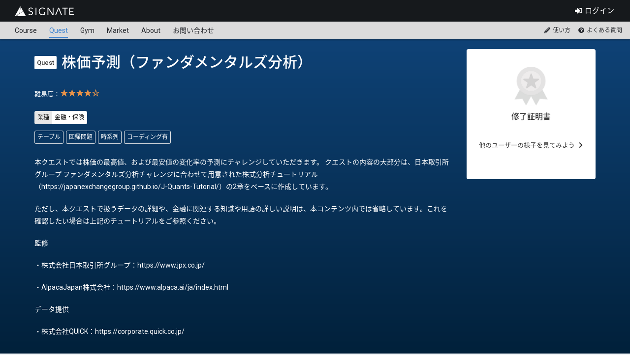

--- FILE ---
content_type: text/html; charset=utf-8
request_url: https://quest.signate.jp/quests/10058
body_size: 41490
content:
<!doctype html>
<html>
<head>
<meta charset="utf-8">
<title>株価予測（ファンダメンタルズ分析） | SIGNATE Quest</title>
<meta name="description" content="SIGNATE Quest の講座内容です。本クエストでは株価の最高値、および最安値の変化率の予測にチャレンジしていただきます。 クエストの内容の大部分は、日本取引所グループ ファンダメンタルズ分析チャレンジに合わせて用意された株式分析チュートリアル（https://japanexchangegroup.github.io/J-Quants-Tutorial/）の2章をベースに作成しています。 ただし、本クエストで扱うデータの詳細や、金融に関連する知識や用語の詳しい説明は、本コンテンツ内では省略しています。これを確認したい場合は上記のチュートリアルをご参照ください。 監修">
<meta name="keywords" content="SIGNATE Quest, シグネイトクエスト, AI, 人工知能, 学習, 講座, 勉強, オンライン, Data Science, データサイエンス, データサイエンティスト, スキル, 金融・保険">
<meta property="og:site_name" content="SIGNATE Quest">
<meta property="og:title" content="SIGNATE Quest | 実践形式で学ぶ100%オンライン形式のAI・データサイエンス講座">
<meta property="og:description" content="SIGNATE Quest は、国内最大のAI人材コミュニティ、AI開発コンペティションを運営するSIGNATEが提供する、実践形式で学ぶ100%オンライン形式のAI・データサイエンス講座です。実データ・実課題へ取り組み、実践的なスキルを身につけることができます。">
<meta property="og:type" content="article">
<meta property="og:url" content="https://quest.signate.jp/">
<meta property="og:image" content="https://quest.signate.jp/assets/front/static/images/for-sns-img.png">
<meta name="twitter:card" content="summary_large_image">
<meta name="twitter:site" content="@signatelab">
<meta name="twitter:title" content="SIGNATE Quest | 実践形式で学ぶ100%オンライン形式のAI・データサイエンス講座">
<meta name="twitter:description" content="SIGNATE Quest は、国内最大のAI人材コミュニティ、AI開発コンペティションを運営するSIGNATEが提供する、実践形式で学ぶ100%オンライン形式のAI・データサイエンス講座です。実データ・実課題へ取り組み、実践的なスキルを身につけることができます。">
<meta name="twitter:image" content="https://quest.signate.jp/assets/front/static/images/for-sns-img.png">
<meta property="fb:app_id" content="738553959500204">
<meta name="robots" content="noindex, nofollow">
<meta http-equiv="X-UA-Compatible" content="IE=edge">
<meta name="format-detection" content="telephone=no,address=no,email=no">
<meta name="viewport" content="width=device-width, initial-scale=1">

<link rel="icon" type="image/x-icon" href="/assets/front/static/images/favicon.ico" />

  <!-- Google Tag Manager -->
  <script>(function(w,d,s,l,i){w[l]=w[l]||[];w[l].push({'gtm.start':
  new Date().getTime(),event:'gtm.js'});var f=d.getElementsByTagName(s)[0],
  j=d.createElement(s),dl=l!='dataLayer'?'&l='+l:'';j.async=true;j.src=
  'https://www.googletagmanager.com/gtm.js?id='+i+dl;f.parentNode.insertBefore(j,f);
  })(window,document,'script','dataLayer','GTM-NWGXR3X');</script>
  <!-- End Google Tag Manager -->


<link rel="stylesheet" href="https://use.fontawesome.com/releases/v5.8.2/css/all.css" integrity="sha384-oS3vJWv+0UjzBfQzYUhtDYW+Pj2yciDJxpsK1OYPAYjqT085Qq/1cq5FLXAZQ7Ay" crossorigin="anonymous">
<link rel="stylesheet" href="/assets/front/css/style.fbd8047febb1a5e2b991.css" />

  <link rel="stylesheet" href="/assets/front/js/quests/quest-detail.edcba6db2c314e4a4457.css" />


<meta name="csrf-param" content="authenticity_token" />
<meta name="csrf-token" content="vLtGp5W3G7dyztqJoq0j8E64kkwyJNNuXZoaLaoOF202lZiVwPzPD7tlAx6hykoqOx3qnaL1lXMR20i9EsqNTA" />

</head>
<body class="p-quest-detail">

  <!-- Google Tag Manager (noscript) -->
  <noscript><iframe src="https://www.googletagmanager.com/ns.html?id=GTM-NWGXR3X"
  height="0" width="0" style="display:none;visibility:hidden"></iframe></noscript>
  <!-- End Google Tag Manager (noscript) -->



<header class="header" id="header-area">
  <input type="checkbox" id="global-menu-toggle">
  <div class="global-menu">
    <div class="global-menu-left">
      <div class="global-menu-logo">
        <img alt="SIGNATE" src="/assets/front/static/images/logo-signate-w.svg" />
      </div>
    </div>
    <div class="global-menu-right">
        <ul class="nav-lists">
          <li>
            <a class="nav-list nav-login" href="/users/sign_in">ログイン</a>
          </li>
        </ul>
    </div>
  </div>
    <input type="checkbox" id="local-menu-toggle">
    <label for="local-menu-toggle" class="local-menu-label nav-quest">SIGNATE Quest</label>
    <div class="local-menu">
      <div class="local-menu-left">
        <local-nav
          :menus="[
            { label: 'Quest TOP',
              href: '/',
              location_guide: [''],
              required_user_account: false,
              external: false },
            { label: 'Dashboard',
              href: '/about',
              location_guide: ['dashboard'],
              required_user_account: true,
              external: false },
            { label: 'Course',
              href: '/courses',
              location_guide: ['courses'],
              required_user_account: false,
              external: false },
            { label: 'Quest',
              href: '/quests',
              location_guide: ['quests'],
              required_user_account: false,
              external: false },
            { label: 'Gym',
              href: '/gyms',
              location_guide: ['gyms'],
              required_user_account: false,
              external: false },
            { label: 'Market',
              href: '/markets',
              location_guide: ['markets'],
              required_user_account: false,
              external: false },
            { label: 'About',
              href: '/about',
              location_guide: ['about'],
              required_user_account: false,
              external: false },
            { label: 'お問い合わせ',
              href: 'https://app.jibun-apps.jp/form/f9da828c-1d74-4142-a4a5-632ad4f25d55/new',
              location_guide: ['inquiries'],
              required_user_account: false,
              external: true },
          ]"
          :is-signed-in="false"
          current-route="quests"
        />
      </div>
      <div class="local-menu-right">
        <ul class="local-menu-note">
          <li><a class="nav-list local-nav-list nav-howto" href="/guides/overall">使い方</a></li>
          <li><a class="nav-list local-nav-list nav-faq" href="/faqs">よくある質問</a></li>
        </ul>
      </div>
    </div>
</header>







<div class="">
  
<div class="l-hero ">
  <div class="l-main">
    <div class="p-wrapper-description">
      <div class="p-item-description">
        <h2>
            <span class="l-title-gym">Quest</span>
          株価予測（ファンダメンタルズ分析）
        </h2>
          <p class="c-card-level">難易度：<span>★★★★☆</span></p>
        <ul class="c-cate-list">
            <li class="c-cate">業種</li>
            <li>金融・保険</li>
                  </ul>
        <ul class="c-tag-list">
            <li>テーブル</li>
            <li>回帰問題</li>
            <li>時系列</li>
            <li>コーディング有</li>
        </ul>
        <p class="p-text-description"><p>本クエストでは株価の最高値、および最安値の変化率の予測にチャレンジしていただきます。
クエストの内容の大部分は、日本取引所グループ ファンダメンタルズ分析チャレンジに合わせて用意された株式分析チュートリアル（https://japanexchangegroup.github.io/J-Quants-Tutorial/）の2章をベースに作成しています。</p>

<p>ただし、本クエストで扱うデータの詳細や、金融に関連する知識や用語の詳しい説明は、本コンテンツ内では省略しています。これを確認したい場合は上記のチュートリアルをご参照ください。</p>

<p>監修</p>

<p>・株式会社日本取引所グループ：https://www.jpx.co.jp/</p>

<p>・AlpacaJapan株式会社：https://www.alpaca.ai/ja/index.html</p>

<p>データ提供</p>

<p>・株式会社QUICK：https://corporate.quick.co.jp/</p>
</p>
      </div>
        <div class="c-card p-badge ">
          <div class="p-item-goldframe"></div>
          <div class="p-item-bgframe"></div>
          <img class="p-image-white" src="/assets/front/static/images/medal-notcleared.svg" />
          <img class="p-image-gold" src="/assets/front/static/images/medal-cleared.svg" />
          <h3>修了証明書</h3>
          <p class="p-item-oneline">
            <a href="https://twitter.com/hashtag/SIGNATEQuest" target="_blank" rel="noopener noreferrer">他のユーザーの様子を見てみよう</a>
          </p>
        </div>
    </div>
    <ul class="c-meta-list">
      <li class="c-meta-hour">3 時間</li>
      <li class="c-meta-exp">1,500 Exp</li>
      <li class="c-meta-video">0 Videos</li>
      <li class="c-meta-slide">0 Slides</li>
      <li class="c-meta-mission">4 Missions</li>
      <li class="c-meta-task">10 Tasks</li>
      <li class="c-meta-operation">30 Operations</li>
    </ul>
  </div>
</div>


<div id="quest-detail" class="l-main p-wrapper">
  <quest-flash-message></quest-flash-message>
  <aside class="p-side">
      <div class="c-card p-author">
          <img class="p-author-photo" src="https://static.quest.signate.jp/authors/578d3f78-4fc1-41d4-81cd-541a8420b267/medium/author.png" />
        <h3>SIGNATE</h3>
        <p class="p-author-occupation"></p>
        <p>Empowering Your Potential<br><br>SIGNATEは、数万人のAI人材が集う日本最大のプラットフォーム。<br>ビジネスや社会の現場と、AIを学ぶ人、データサイエンティストを志...</p>
        <br>
        <a class="c-button c-button-reverse" href="/authors/578d3f78-4fc1-41d4-81cd-541a8420b267">詳しく見る</a>
      </div>
  </aside>

  <div class="p-main">
      <a id="mission_step_1"></a>
        <div class="c-card">
          <p class="c-color-blue">Mission 1</p>
          <div class="p-card-header">
            <h3>データの読み込みと確認</h3>
            <mission-progress :mission-progress-rate="0" />
          </div>
          <p>ここでは与えられたデータを読み込み、確認する方法を学びます。データの規模感や欠損値の存在の有無を確認することが目的です。扱うデータは各銘柄の情報に関するデータ、各銘柄の株価情報(始値、高値、安値、終値)に関するデータ、各銘柄のファンダメンタル情報(決算数値データや配当データ等)に関するデータです。<br><br>なお、本クエストでは以下4種のデータを扱います。<br>stock_list：銘柄の情報に関するデータ<br>stock_price：株価情報に関するデータ<br>stock_fin：ファンダメンタル情報に関するデータ<br>stock_labels：目的変数情報に関するデータ<br><br>これらのデータは、株式分析チュートリアル（https://japanexchangegroup.github.io/J-Quants-Tutorial/）の「2.2. データセットの説明」に記載された同名のファイルと期間※を除いて同じ内容となっております。<br>このため、各ファイルの内容の詳細は上記チュートリアルを参照してください。<br><br>※本クエストではデータの期間を2019年1月初から2020年12月末に限定しております</p>
          <div class="c-table">
                <accordion>
                  <template #header>
                    <div class="p-task-list " data-lock-text="ご契約いただくと閲覧可能となります">
                      <div class="c-table-row clearfix">
                        <div class="c-table-th c-color-blue">Task 1</div>
                        <div class="c-table-td">
                          データの読み込み
                        </div>
                        <div class="c-table-td">
                          <ul class="c-tag-list">
                          </ul>
                        </div>
                        <div class="c-table-td ">100 Exp</div>
                      </div>
                    </div>
                  </template>
                  <template #body>
                    <div class="p-task-detail">
                      <ul class="c-meta-list p-task-detail-meta">
                        <li class="c-meta-exp">100 Exp</li>
                        <li class="c-meta-video">0 Videos</li>
                        <li class="c-meta-slide">0 Slides</li>
                        <li class="c-meta-operation">2 Operations</li>
                      </ul>
                      <p class="p-task-text">ここではpandasというPythonのライブラリを用いて、csvファイルとして与えられたユーザーの行動履歴データを読み込む方法を学びます。</p>
                      <ul class="p-operation-list">
                            <li class="" >
                              <a class="c-icon-coding" href="/quests/10058/contents/1/1/1">ライブラリをインポートする</a>
                            </li>
                            <li class="" >
                              <a class="c-icon-coding" href="/quests/10058/contents/2/1/1">read_csvによりファイルを読み込む</a>
                            </li>
                      </ul>
                    </div>
                  </template>
                </accordion>
                <accordion>
                  <template #header>
                    <div class="p-task-list " data-lock-text="ご契約いただくと閲覧可能となります">
                      <div class="c-table-row clearfix">
                        <div class="c-table-th c-color-blue">Task 2</div>
                        <div class="c-table-td">
                          データ精査
                        </div>
                        <div class="c-table-td">
                          <ul class="c-tag-list">
                          </ul>
                        </div>
                        <div class="c-table-td ">200 Exp</div>
                      </div>
                    </div>
                  </template>
                  <template #body>
                    <div class="p-task-detail">
                      <ul class="c-meta-list p-task-detail-meta">
                        <li class="c-meta-exp">200 Exp</li>
                        <li class="c-meta-video">0 Videos</li>
                        <li class="c-meta-slide">0 Slides</li>
                        <li class="c-meta-operation">4 Operations</li>
                      </ul>
                      <p class="p-task-text">ここではpandasというPythonのライブラリを用いて、読み込んだデータの規模感やデータ型、そして欠損値の有無を確認します。</p>
                      <ul class="p-operation-list">
                            <li class="" >
                              <a class="c-icon-coding" href="/quests/10058/contents/1/1/2">データの先頭を表示</a>
                            </li>
                            <li class="" >
                              <a class="c-icon-coding" href="/quests/10058/contents/2/1/2">データの末尾を表示</a>
                            </li>
                            <li class="" >
                              <a class="c-icon-coding" href="/quests/10058/contents/3/1/2">データ量の確認</a>
                            </li>
                            <li class="" >
                              <a class="c-icon-coding" href="/quests/10058/contents/4/1/2">データ型と欠損値の有無の確認</a>
                            </li>
                      </ul>
                    </div>
                  </template>
                </accordion>
          </div>
        </div>


        <div class="c-triangle"></div>
      <a id="mission_step_2"></a>
        <div class="c-card">
          <p class="c-color-blue">Mission 2</p>
          <div class="p-card-header">
            <h3>データの探索</h3>
            <mission-progress :mission-progress-rate="0" />
          </div>
          <p>予測対象は、株価の最高値、最安値の変化率です。どのような要素が株価に影響を及ぼすのか、与えられたデータから特に影響を与える要素を明らかにすべく、ここでは探索的分析のやり方を学びます。</p>
          <div class="c-table">
                <accordion>
                  <template #header>
                    <div class="p-task-list " data-lock-text="ご契約いただくと閲覧可能となります">
                      <div class="c-table-row clearfix">
                        <div class="c-table-th c-color-blue">Task 1</div>
                        <div class="c-table-td">
                          ファンダメンタル情報の分析
                        </div>
                        <div class="c-table-td">
                          <ul class="c-tag-list">
                          </ul>
                        </div>
                        <div class="c-table-td ">200 Exp</div>
                      </div>
                    </div>
                  </template>
                  <template #body>
                    <div class="p-task-detail">
                      <ul class="c-meta-list p-task-detail-meta">
                        <li class="c-meta-exp">200 Exp</li>
                        <li class="c-meta-video">0 Videos</li>
                        <li class="c-meta-slide">0 Slides</li>
                        <li class="c-meta-operation">4 Operations</li>
                      </ul>
                      <p class="p-task-text">ここではpandasというPythonのライブラリを用いて、ファンダメンタル情報のデータをより詳細に分析します。</p>
                      <ul class="p-operation-list">
                            <li class="" >
                              <a class="c-icon-coding" href="/quests/10058/contents/1/2/1">数値データの統計量</a>
                            </li>
                            <li class="" >
                              <a class="c-icon-coding" href="/quests/10058/contents/2/2/1">object型データの基本統計量</a>
                            </li>
                            <li class="" >
                              <a class="c-icon-coding" href="/quests/10058/contents/3/2/1">売上高、営業利益、純利益、純資産及びその決算期の間の関係</a>
                            </li>
                            <li class="" >
                              <a class="c-icon-coding" href="/quests/10058/contents/4/2/1">複数銘柄のファンダメンタル情報の比較</a>
                            </li>
                      </ul>
                    </div>
                  </template>
                </accordion>
                <accordion>
                  <template #header>
                    <div class="p-task-list " data-lock-text="ご契約いただくと閲覧可能となります">
                      <div class="c-table-row clearfix">
                        <div class="c-table-th c-color-blue">Task 2</div>
                        <div class="c-table-td">
                          株価情報の分析
                        </div>
                        <div class="c-table-td">
                          <ul class="c-tag-list">
                          </ul>
                        </div>
                        <div class="c-table-td ">250 Exp</div>
                      </div>
                    </div>
                  </template>
                  <template #body>
                    <div class="p-task-detail">
                      <ul class="c-meta-list p-task-detail-meta">
                        <li class="c-meta-exp">250 Exp</li>
                        <li class="c-meta-video">0 Videos</li>
                        <li class="c-meta-slide">0 Slides</li>
                        <li class="c-meta-operation">5 Operations</li>
                      </ul>
                      <p class="p-task-text">ここでは引き続きpandasというPythonのライブラリを用いて、株価情報のデータをより詳細に分析します。</p>
                      <ul class="p-operation-list">
                            <li class="" >
                              <a class="c-icon-coding" href="/quests/10058/contents/1/2/2">終値の推移</a>
                            </li>
                            <li class="" >
                              <a class="c-icon-coding" href="/quests/10058/contents/2/2/2">移動平均</a>
                            </li>
                            <li class="" >
                              <a class="c-icon-coding" href="/quests/10058/contents/3/2/2">価格変化率</a>
                            </li>
                            <li class="" >
                              <a class="c-icon-coding" href="/quests/10058/contents/4/2/2">ヒストリカル・ボラティリティ</a>
                            </li>
                            <li class="" >
                              <a class="c-icon-coding" href="/quests/10058/contents/5/2/2">複数の株価データを同時可視化</a>
                            </li>
                      </ul>
                    </div>
                  </template>
                </accordion>
          </div>
        </div>


        <div class="c-triangle"></div>
      <a id="mission_step_3"></a>
        <div class="c-card">
          <p class="c-color-blue">Mission 3</p>
          <div class="p-card-header">
            <h3>データの前処理、特徴量生成</h3>
            <mission-progress :mission-progress-rate="0" />
          </div>
          <p>ここでは、株価の最高値、最安値の変化率を予測するモデルを構築するための準備段階として、データの前処理を行います。データにはいくつか欠損値が確認されていましたが、欠損値はそのままにしておくと、モデル構築ができないため、適切に処理する必要があり、その方法を学びます。また、前の探索的分析の結果を受けて、モデルの予測精度に効くと思われる特徴量の生成方法についても学びます。</p>
          <div class="c-table">
                <accordion>
                  <template #header>
                    <div class="p-task-list " data-lock-text="ご契約いただくと閲覧可能となります">
                      <div class="c-table-row clearfix">
                        <div class="c-table-th c-color-blue">Task 1</div>
                        <div class="c-table-td">
                          欠損値の処理
                        </div>
                        <div class="c-table-td">
                          <ul class="c-tag-list">
                          </ul>
                        </div>
                        <div class="c-table-td ">100 Exp</div>
                      </div>
                    </div>
                  </template>
                  <template #body>
                    <div class="p-task-detail">
                      <ul class="c-meta-list p-task-detail-meta">
                        <li class="c-meta-exp">100 Exp</li>
                        <li class="c-meta-video">0 Videos</li>
                        <li class="c-meta-slide">0 Slides</li>
                        <li class="c-meta-operation">2 Operations</li>
                      </ul>
                      <p class="p-task-text">Mission1にて、ファンダメンタル情報に欠損値が存在することを確認しました。ここではあらためて欠損値の発生の程度をより詳細に確認し、さらに必要に応じた欠損値処理に取り組みます。</p>
                      <ul class="p-operation-list">
                            <li class="" >
                              <a class="c-icon-coding" href="/quests/10058/contents/1/3/1">欠損値の再確認</a>
                            </li>
                            <li class="" >
                              <a class="c-icon-coding" href="/quests/10058/contents/2/3/1">欠損値の補完</a>
                            </li>
                      </ul>
                    </div>
                  </template>
                </accordion>
                <accordion>
                  <template #header>
                    <div class="p-task-list " data-lock-text="ご契約いただくと閲覧可能となります">
                      <div class="c-table-row clearfix">
                        <div class="c-table-th c-color-blue">Task 2</div>
                        <div class="c-table-td">
                          特徴量の生成
                        </div>
                        <div class="c-table-td">
                          <ul class="c-tag-list">
                          </ul>
                        </div>
                        <div class="c-table-td ">150 Exp</div>
                      </div>
                    </div>
                  </template>
                  <template #body>
                    <div class="p-task-detail">
                      <ul class="c-meta-list p-task-detail-meta">
                        <li class="c-meta-exp">150 Exp</li>
                        <li class="c-meta-video">0 Videos</li>
                        <li class="c-meta-slide">0 Slides</li>
                        <li class="c-meta-operation">3 Operations</li>
                      </ul>
                      <p class="p-task-text">特徴量生成は、仮説を考え、その仮説をモデルが学ぶにはどのような特徴量が必要か、ということを想像することが重要です。<br><br>本クエストでは、「直近株価が上がったら、高値もより大きく変動しやすい」という仮説を立て、この仮説を基に特徴量を生成してみます。この仮説をモデルが学ぶためには直近株価が上がったことを示す特徴量が必要です。直近を仮に1ヶ月と仮定すると、20日リターンや20日移動平均乖離率などが候補になります。<br><br>また、この仮説が市場においても必ずしも正しいという必要はなく、仮説を思いついたら、その仮説を学ぶことができる特徴量を想像し、実際に実験してみることが重要です。</p>
                      <ul class="p-operation-list">
                            <li class="" >
                              <a class="c-icon-coding" href="/quests/10058/contents/1/3/2">終値のリターン</a>
                            </li>
                            <li class="" >
                              <a class="c-icon-coding" href="/quests/10058/contents/2/3/2">ヒストリカル・ボラティリティ</a>
                            </li>
                            <li class="" >
                              <a class="c-icon-coding" href="/quests/10058/contents/3/3/2">移動平均線からの乖離率</a>
                            </li>
                      </ul>
                    </div>
                  </template>
                </accordion>
          </div>
        </div>


        <div class="c-triangle"></div>
      <a id="mission_step_4"></a>
        <div class="c-card">
          <p class="c-color-blue">Mission 4</p>
          <div class="p-card-header">
            <h3>モデル構築</h3>
            <mission-progress :mission-progress-rate="0" />
          </div>
          <p>ここでは前のMissionで作成した特徴量を用いて株価の最高値と最安値の変化率を予測するモデルを構築します。特に時系列情報を含んだデータに対する学習、検証、評価用への分割の仕方やモデルの選択方法、精度評価の仕方を学びます。<br><br>モデル構築のステップは、以下の通りに行います。<br><br>1. 銘柄を一つ選ぶ<br>2. その銘柄に対して、ファンダメンタルズ情報及び株価情報から特徴量を作る<br>3. 全銘柄に対して同じことを繰り返す<br>4. 作成したデータを結合する<br>5. 全データを訓練データ、評価データ、テストデータに分ける<br>6. 訓練データで予測モデルを学習させる<br><br>なお、本クエストにおける訓練データ、評価データ、テストデータは次の期間で分割します。<br><br>訓練期間：2019-01-01 - 2019-12-31<br>評価期間：2020-02-01 - 2020-06-01<br>テスト期間：2020-07-01 - 2020-12-31</p>
          <div class="c-table">
                <accordion>
                  <template #header>
                    <div class="p-task-list " data-lock-text="ご契約いただくと閲覧可能となります">
                      <div class="c-table-row clearfix">
                        <div class="c-table-th c-color-blue">Task 1</div>
                        <div class="c-table-td">
                          データの分割
                        </div>
                        <div class="c-table-td">
                          <ul class="c-tag-list">
                          </ul>
                        </div>
                        <div class="c-table-td ">150 Exp</div>
                      </div>
                    </div>
                  </template>
                  <template #body>
                    <div class="p-task-detail">
                      <ul class="c-meta-list p-task-detail-meta">
                        <li class="c-meta-exp">150 Exp</li>
                        <li class="c-meta-video">0 Videos</li>
                        <li class="c-meta-slide">0 Slides</li>
                        <li class="c-meta-operation">3 Operations</li>
                      </ul>
                      <p class="p-task-text">バックテストとは、モデルの有効性を検証する際に、過去のデータを用いて、一定期間にどの程度のパフォーマンスが得られたかをシミュレーションすることです。モデルの有効性を検証する上で、どのようにバックテストを実施するかは重要なポイントになります。<br><br>ここでは、まずはじめに特徴量をまとめて生成する関数を作ります、その後にバックテストを行うためのデータ分割に取り組みます。</p>
                      <ul class="p-operation-list">
                            <li class="" >
                              <a class="c-icon-coding" href="/quests/10058/contents/1/4/1">特徴量の一括作成</a>
                            </li>
                            <li class="" >
                              <a class="c-icon-coding" href="/quests/10058/contents/2/4/1">訓練データ、検証データ、テストデータへの分割</a>
                            </li>
                            <li class="" >
                              <a class="c-icon-coding" href="/quests/10058/contents/3/4/1">特徴量生成の仕上げ</a>
                            </li>
                      </ul>
                    </div>
                  </template>
                </accordion>
                <accordion>
                  <template #header>
                    <div class="p-task-list " data-lock-text="ご契約いただくと閲覧可能となります">
                      <div class="c-table-row clearfix">
                        <div class="c-table-th c-color-blue">Task 2</div>
                        <div class="c-table-td">
                          モデルの学習
                        </div>
                        <div class="c-table-td">
                          <ul class="c-tag-list">
                          </ul>
                        </div>
                        <div class="c-table-td ">150 Exp</div>
                      </div>
                    </div>
                  </template>
                  <template #body>
                    <div class="p-task-detail">
                      <ul class="c-meta-list p-task-detail-meta">
                        <li class="c-meta-exp">150 Exp</li>
                        <li class="c-meta-video">0 Videos</li>
                        <li class="c-meta-slide">0 Slides</li>
                        <li class="c-meta-operation">3 Operations</li>
                      </ul>
                      <p class="p-task-text">データの準備が完了したので、いよいよモデルの学習を実行します。ここでは、sklearnライブラリのRandomForestRegressorモデルを使用します。モデルに設定する各種パラメータは、ここではとくに指定せずにライブラリのデフォルトパラメータを使用します。<br><br>RandomForestの回帰モデルであるRandomForestRegressorモデルを利用する理由は、予測する目的変数が連続値であるからです。RandomForestモデルは決定木をベースとするモデルであるため、以下の理由から最初に選択するモデルとして扱いやすいです。<br><br>- RandomForest内部で利用する決定木は、特徴量の大小関係のみに着目しており、値自体には意味がないので正規化処理の必要がありません<br>- 特徴量の重要度を取得することができ、次に実施することの道筋を立てやすい</p>
                      <ul class="p-operation-list">
                            <li class="" >
                              <a class="c-icon-coding" href="/quests/10058/contents/1/4/2">RandomForestモデルによる学習</a>
                            </li>
                            <li class="" >
                              <a class="c-icon-coding" href="/quests/10058/contents/2/4/2">予測結果の可視化</a>
                            </li>
                            <li class="" >
                              <a class="c-icon-coding" href="/quests/10058/contents/3/4/2">特徴量の重要度の可視化</a>
                            </li>
                      </ul>
                    </div>
                  </template>
                </accordion>
                <accordion>
                  <template #header>
                    <div class="p-task-list " data-lock-text="ご契約いただくと閲覧可能となります">
                      <div class="c-table-row clearfix">
                        <div class="c-table-th c-color-blue">Task 3</div>
                        <div class="c-table-td">
                          モデルの評価
                        </div>
                        <div class="c-table-td">
                          <ul class="c-tag-list">
                          </ul>
                        </div>
                        <div class="c-table-td ">100 Exp</div>
                      </div>
                    </div>
                  </template>
                  <template #body>
                    <div class="p-task-detail">
                      <ul class="c-meta-list p-task-detail-meta">
                        <li class="c-meta-exp">100 Exp</li>
                        <li class="c-meta-video">0 Videos</li>
                        <li class="c-meta-slide">0 Slides</li>
                        <li class="c-meta-operation">2 Operations</li>
                      </ul>
                      <p class="p-task-text">モデルの性能を複数の評価関数から多角的に確認します。</p>
                      <ul class="p-operation-list">
                            <li class="" >
                              <a class="c-icon-coding" href="/quests/10058/contents/1/4/3">予測結果の整理</a>
                            </li>
                            <li class="" >
                              <a class="c-icon-coding" href="/quests/10058/contents/2/4/3">精度評価</a>
                            </li>
                      </ul>
                    </div>
                  </template>
                </accordion>
                <accordion>
                  <template #header>
                    <div class="p-task-list " data-lock-text="ご契約いただくと閲覧可能となります">
                      <div class="c-table-row clearfix">
                        <div class="c-table-th c-color-blue">Task 4</div>
                        <div class="c-table-td">
                          複数モデルの評価
                        </div>
                        <div class="c-table-td">
                          <ul class="c-tag-list">
                          </ul>
                        </div>
                        <div class="c-table-td ">100 Exp</div>
                      </div>
                    </div>
                  </template>
                  <template #body>
                    <div class="p-task-detail">
                      <ul class="c-meta-list p-task-detail-meta">
                        <li class="c-meta-exp">100 Exp</li>
                        <li class="c-meta-video">0 Videos</li>
                        <li class="c-meta-slide">0 Slides</li>
                        <li class="c-meta-operation">2 Operations</li>
                      </ul>
                      <p class="p-task-text">最後に、複数種類の機械学習モデルの構築の取り組みます。<br><br>これまでに作成した RandomForestRegressor に加え、ExtraTreesRegressor、GradientBoostingRegressor によるモデルの学習と予測も合わせて行います。</p>
                      <ul class="p-operation-list">
                            <li class="" >
                              <a class="c-icon-coding" href="/quests/10058/contents/1/4/4">複数モデルの学習と予測</a>
                            </li>
                            <li class="" >
                              <a class="c-icon-coding" href="/quests/10058/contents/2/4/4">精度評価</a>
                            </li>
                      </ul>
                    </div>
                  </template>
                </accordion>
          </div>
        </div>


  </div>
</div>



</div>

<footer class="footer">
  <div class="container">
    <div class="footer-nav-wrapper">
      <div class="footer-left">
        <ul class="footer-logo-group">
          <li>
            <a target="_blank" rel="noopener noreferrer" href="https://signate.jp">
              <figure class="footer-logo"><img alt="SIGNATE" src="/assets/front/static/images/logo-signate-w.svg" /></figure>
</a>          </li>
          <li><a target="_blank" rel="noopener noreferrer" href="https://signate.co.jp">運営会社</a></li>
          <li><a target="_blank" href="https://app.jibun-apps.jp/form/f9da828c-1d74-4142-a4a5-632ad4f25d55/new">お問い合わせ</a></li>
        </ul>
        <ul class="footer-term">
          <li><a target="_blank" rel="noopener noreferrer" href="https://signate.jp/terms">SIGNATE 利用規約</a></li>
          <li><a href="/terms">Quest 利用規約</a></li>
          <li><a target="_blank" rel="noopener noreferrer" href="https://signate.co.jp/privacy">プライバシーポリシー</a></li>
          <li><a href="/legals">特定商取引法に基づく表示</a></li>
        </ul>
      </div>
      <div class="footer-right">
        <ul class="footer-sns">
          <li><a href="https://twitter.com/signatelab" target="_blank" rel="noopener noreferrer"><i class="fab fa-twitter-square"></i></a></li>
          <li><a href="https://www.facebook.com/%E6%A0%AA%E5%BC%8F%E4%BC%9A%E7%A4%BESIGNATE-2119022394995064" target="_blank" rel="noopener noreferrer"><i class="fab fa-facebook-square"></i></a></li>
          <li><a href="https://www.youtube.com/channel/UCHYTFPjNnb5hziQJttbM0sA" target="_blank" rel="noopener noreferrer"><i class="fab fa-youtube-square"></i></a></li>
        </ul>
        <p class="footer-copy">© 2018 - 2025 SIGNATE Inc.</p>
      </div>
    </div>
    <a class="footer-pagetop" href="#"><i class="fas fa-chevron-up"></i></a>
  </div>
</footer>

<script src="https://cdnjs.cloudflare.com/polyfill/v3/polyfill.min.js?features=es2015%2Ces2016%2Ces2017%2Ces2018"></script>
<script src="https://ajax.googleapis.com/ajax/libs/jquery/3.4.1/jquery.min.js"></script>
<script src="https://cdnjs.cloudflare.com/ajax/libs/popper.js/1.14.7/umd/popper.min.js" integrity="sha384-UO2eT0CpHqdSJQ6hJty5KVphtPhzWj9WO1clHTMGa3JDZwrnQq4sF86dIHNDz0W1" crossorigin="anonymous"></script>
<script src="https://stackpath.bootstrapcdn.com/bootstrap/4.3.1/js/bootstrap.min.js" integrity="sha384-JjSmVgyd0p3pXB1rRibZUAYoIIy6OrQ6VrjIEaFf/nJGzIxFDsf4x0xIM+B07jRM" crossorigin="anonymous"></script>
<script src="/assets/front/js/front-app.f02b73387841d02b8152.js"></script>
<script src="/assets/front/static/js/modal.js"></script>
<script src="/assets/front/static/js/toggle.js"></script>
<script src="/assets/vendors.d3c83af7359ef7985a2f.js"></script>
  <script src="/assets/front/js/quests/quest-detail.edcba6db2c314e4a4457.js"></script>

</body>
</html>


--- FILE ---
content_type: text/css
request_url: https://quest.signate.jp/assets/front/js/quests/quest-detail.edcba6db2c314e4a4457.css
body_size: 51639
content:
.p-quest-progress[data-v-412b2e64]{overflow:hidden;padding:15px 0 0;text-align:center}.p-quest-progress .chart-container[data-v-412b2e64]{display:flex;justify-content:center}.p-quest-progress .p-progress-title[data-v-412b2e64]{font-size:20px;font-weight:700;line-height:1}.p-quest-progress .p-progress-subtitle[data-v-412b2e64]{font-size:18px;font-weight:700}.p-quest-progress .p-chart[data-v-412b2e64]{margin-bottom:15px;position:relative;text-align:center}.p-quest-progress .p-chart .fas[data-v-412b2e64]{color:#618cbc;font-size:60px;left:50%;position:absolute;top:50%;transform:translate(-50%,-50%)}.p-quest-progress .p-chart .p-chart-0[data-v-412b2e64]{left:50%;position:absolute;top:0;transform:translateX(-50%)}.p-quest-progress .p-chart .p-chart-25[data-v-412b2e64]{line-height:1;position:absolute;right:10px;top:50%;transform:translateY(-50%)}.p-quest-progress .p-chart .p-chart-50[data-v-412b2e64]{bottom:0;left:50%;position:absolute;transform:translateX(-50%)}.p-quest-progress .p-chart .p-chart-75[data-v-412b2e64]{left:10px;line-height:1;position:absolute;top:50%;transform:translateY(-50%)}.p-quest-progress .p-chart #p-progress-chart[data-v-412b2e64]{margin:auto}.p-quest-progress .p-item-social[data-v-412b2e64]{border-bottom:1px solid #efefef;border-top:1px solid #efefef;box-sizing:border-box;cursor:pointer;display:flex;height:46px;margin:20px 0 0;transition:all .4s}.p-quest-progress .p-item-social[data-v-412b2e64]:hover{background:#f4f4f4}.p-quest-progress .p-item-social .p-text-share[data-v-412b2e64]{font-size:13px;height:46px;line-height:46px;margin:0;padding:0 0 0 40px;text-align:center;width:78%}.p-quest-progress .p-item-social .p-button-share-tw[data-v-412b2e64]{height:46px;margin:0;text-align:center;width:22%}.p-quest-progress .p-item-social .p-button-share-tw img[data-v-412b2e64]{cursor:pointer;display:inline-block;margin:4px 20px 6px 0;max-width:36px}.p-quest-progress .p-item-oneline[data-v-412b2e64]{display:block;font-size:13px;height:46px;line-height:46px;margin:0;padding:0;text-align:center;width:100%}.p-quest-progress .p-item-oneline a[data-v-412b2e64]{display:block;height:100%;width:100%}.p-quest-progress .p-item-oneline a[data-v-412b2e64]:after{content:"";display:inline-block;font-family:Font Awesome\ 5 Free;font-weight:900;margin:0 0 0 8px}.p-quest-progress .p-item-oneline a[data-v-412b2e64]:hover{background:#f4f4f4;opacity:1;text-decoration:none}.c-progress-footer[data-v-004d48d7]{background-color:#efefef;bottom:0;display:flex;height:50px;justify-content:center;left:0;position:fixed;width:100%;z-index:10}.c-progress-back-forward[data-v-004d48d7]{display:flex}.c-progress-next-btn[data-v-004d48d7]{background-color:#efefef;border:1px solid #2f2f2f;color:#2f2f2f;font-size:13px;font-weight:400;height:30px;line-height:30px;margin-top:10px;width:80px}.c-progress-operation[data-v-004d48d7]{font-size:20px;font-weight:100;line-height:50px;margin:0 40px}.p-progress-bar[data-v-004d48d7]{background-color:#efefef;border-radius:15px;display:inline-block;height:20px;min-width:100px;position:relative;text-align:left}.p-progress-bar span[data-v-004d48d7]{background-color:#618cbc;border-radius:15px;display:inline-block;height:100%}.p-progress-bar p[data-v-004d48d7]{color:#618cbc;font-size:16px;font-weight:700;left:-35px;position:absolute}.c-progress-bar[data-v-004d48d7]{background-color:#efefef;border:2px solid #efefef;border-radius:15px;display:inline-block;height:20px;min-width:87%;padding:1px;position:relative;text-align:left}.c-progress-bar span[data-v-004d48d7]{background-color:#eb9348;border-radius:15px;display:inline-block;height:100%;transition:width .1s ease-in-out;vertical-align:top}.c-progress-bar p[data-v-004d48d7]{color:#eb9348;font-size:16px;font-weight:700;margin-top:0!important;position:absolute;right:-40px;top:-5px}.c-progress-clear[data-v-004d48d7]{background-color:#eb9348;border:2px solid #eb9348;margin-top:1px;padding:0;width:100%}.c-progress-clear span[data-v-004d48d7]{background-color:#eb9348}.c-progress-clear p[data-v-004d48d7]{color:#fff;left:7px;position:absolute;right:auto;text-align:center;width:100%}.c-progress-clear p[data-v-004d48d7]:before{content:"";display:inline-block;font-family:Font Awesome\ 5 Free;font-size:14px;font-weight:900;left:calc(50% - 40px);margin:0 4px 0 0;position:absolute;top:50%;transform:translate(-50%,-50%)}.c-progress-circle[data-v-004d48d7]{background-color:#efefef;border-radius:50%;height:100px;margin-top:5px;position:relative;width:100px}.c-progress-circle.gt-50[data-v-004d48d7]{background-color:#618cbc}.c-progress[data-v-004d48d7]{clip:rect(0,100px,100px,50px)}.c-progress .c-progress-fill[data-v-004d48d7],.c-progress[data-v-004d48d7]{border-radius:50%;content:"";height:100px;left:calc(50% - 50px);position:absolute;top:calc(50% - 50px);width:100px}.c-progress .c-progress-fill[data-v-004d48d7]{clip:rect(0,50px,100px,0);background:#618cbc;transform:rotate(60deg)}.gt-50 .c-progress[data-v-004d48d7]{clip:rect(0,50px,100px,0)}.gt-50 .c-progress .c-progress-fill[data-v-004d48d7]{clip:rect(0,100px,100px,50px);background:#efefef}.c-percents[data-v-004d48d7]{background:#fff;border-radius:50%;content:"";display:table;height:87px;left:calc(50% - 43.5px);position:absolute;text-align:center;top:calc(50% - 43.5px);width:87px}.c-percents span[data-v-004d48d7]{color:#618cbc;display:block;font-size:34px;font-weight:700}.c-percents-wrapper[data-v-004d48d7]{display:table-cell;vertical-align:middle}@media screen and (max-width:989px){.c-progress-footer[data-v-004d48d7]{height:100px}.c-progress-footer .p-button-group[data-v-004d48d7]{border-top:1px solid #acacac;bottom:0;justify-content:center!important;right:0!important;width:100%}.c-progress-back-forward[data-v-004d48d7]{position:absolute;right:10px}.c-progress-next-btn[data-v-004d48d7]{width:60px}.c-progress-operation[data-v-004d48d7]{margin:0 10px}}@media screen and (min-width:859px)and (max-width:989px){.c-progress-bar[data-v-004d48d7]{min-width:95%}}@media screen and (min-width:639px)and (max-width:859px){.c-progress-bar[data-v-004d48d7]{min-width:93%}}.p-quest-detail h2[data-v-004d48d7]{font-weight:500}.p-quest-detail .p-wrapper[data-v-004d48d7]{display:flex;flex-wrap:wrap;justify-content:space-between}.p-quest-detail .p-wrapper .p-card-notice-fullsize[data-v-004d48d7]{position:relative;width:100%}.p-quest-detail .p-wrapper .p-card-notice-fullsize .p-item-history[data-v-004d48d7]{font-size:12px;position:absolute;right:28px;top:24px}.p-quest-detail .p-wrapper .p-card-notice-fullsize .p-item-history a[data-v-004d48d7]{text-decoration:underline}.p-quest-detail .p-wrapper .p-card-notice-fullsize .p-text-version[data-v-004d48d7]{font-weight:500}.p-quest-detail .p-wrapper .p-card-notice-fullsize ul[data-v-004d48d7]{background:#f3f6f8;padding:24px}.p-quest-detail .p-wrapper .p-card-notice-fullsize ul li a[data-v-004d48d7]{text-decoration:underline}.p-quest-detail .p-wrapper .p-card-notice-fullsize ul li[data-v-004d48d7]:last-of-type{line-height:1;text-align:right}.p-quest-detail .p-main[data-v-004d48d7]{order:1;width:75%}.p-quest-detail h3[data-v-004d48d7]{font-size:20px;font-weight:500;margin-bottom:10px}.p-quest-detail .p-side[data-v-004d48d7]{order:2;width:23%}.p-quest-detail .p-quest-intro-button[data-v-004d48d7]{height:50px;line-height:50px;margin:20px auto 0;min-width:210px;position:relative;width:40%}.p-quest-detail .c-card-bar[data-v-004d48d7]{background-color:#eb9348}.p-quest-detail .p-card-header[data-v-004d48d7]{display:flex;justify-content:space-between;margin-bottom:20px}.p-quest-detail .p-card-header .c-card-review[data-v-004d48d7]{margin:4px 0}.p-quest-detail .p-card-buy[data-v-004d48d7]{border-top:25px solid #eb9348;font-size:13px;padding:12px 25px;text-align:center}.p-quest-detail .p-card-buy .p-card-buy-button[data-v-004d48d7]{background-color:#d03737;border-radius:3px;color:#fff;cursor:pointer;margin:8px 0;padding:2px 0;transition:.4s ease-in-out;width:100%}.p-quest-detail .p-card-buy .p-card-buy-button span[data-v-004d48d7]{font-size:24px;font-weight:700;margin-right:5px}.p-quest-detail .p-card-buy .p-card-buy-button[data-v-004d48d7]:hover{opacity:.7;text-decoration:none}.p-quest-detail .p-card-buy a.p-puchase-quest-link[data-v-004d48d7]{text-decoration:none}.p-quest-detail .p-card-buy .p-quest-question a[data-v-004d48d7]{color:#618cbc;position:relative;text-decoration:underline}.p-quest-detail .p-card-buy .p-quest-question a[data-v-004d48d7]:after{content:"";display:inline-block;font-family:Font Awesome\ 5 Free;font-weight:900;margin:0 0 0 10px}.p-quest-detail .p-card-buy.is-purchased .p-text-endtime[data-v-004d48d7]{font-size:16px;line-height:1.4}.p-quest-detail .p-card-buy.is-purchased .p-text-endtime .is-date[data-v-004d48d7]{font-size:18px;font-weight:500}.p-quest-detail .p-card-buy.is-purchased .p-container-limit[data-v-004d48d7]{align-items:baseline;display:flex;justify-content:center;line-height:1;margin:12px auto 0}.p-quest-detail .p-card-buy.is-purchased .p-container-limit .is-number[data-v-004d48d7]{font-size:80px;font-weight:700;margin:0 20px}.p-quest-detail .p-card-buy.is-purchased .p-container-limit .is-day[data-v-004d48d7],.p-quest-detail .p-card-buy.is-purchased .p-container-limit .is-left[data-v-004d48d7]{font-size:20px}.p-quest-detail .p-progress-bar[data-v-004d48d7]{margin-right:0;min-width:300px;width:50%}.p-quest-detail .p-progress-bar p[data-v-004d48d7]{color:#618cbc;left:-45px;text-align:right;width:40px}.p-quest-detail .p-intro-button[data-v-004d48d7]{background-color:#fff;border:2px solid #eb9348;color:#fff;color:#2f2f2f;display:flex;height:50px;justify-content:space-between;line-height:50px;margin:10px 0;width:200px}.p-quest-detail .p-intro-button[data-v-004d48d7]:hover{background-color:#fff9f3;opacity:1}.p-quest-detail .p-intro-button a[data-v-004d48d7]:hover{text-decoration:none}.p-quest-detail .c-table>.p-task-list[data-v-004d48d7]:first-child{border-top:1px solid #e7e7e7;margin-top:10px}.p-quest-detail .p-task-list[data-v-004d48d7]{border-bottom:1px solid #e7e7e7;cursor:pointer;padding:10px 30px 10px 5px;position:relative;transition:.4s ease-in-out}.p-quest-detail .p-task-list[data-v-004d48d7]:hover{background-color:#efefef;transition:.4s ease-in-out}.p-quest-detail .p-task-list .c-table-th[data-v-004d48d7]{font-weight:700;margin-right:10px;min-width:40px;white-space:nowrap;width:5%}.p-quest-detail .p-task-list .c-table-td[data-v-004d48d7]:nth-child(2){flex-basis:400px;font-size:16px;font-weight:500;margin-right:10px}.p-quest-detail .p-task-list .c-table-td:nth-child(2) .fab[data-v-004d48d7]{font-size:18px;margin-left:3px}.p-quest-detail .p-task-list .c-table-td[data-v-004d48d7]:nth-child(3){flex-basis:200px}.p-quest-detail .p-task-list .c-table-td:nth-child(3) ul li[data-v-004d48d7]{background-color:#fff;margin-bottom:0}.p-quest-detail .p-task-list .c-table-td[data-v-004d48d7]:last-child{flex-basis:80px;font-size:16px;font-weight:500;text-align:right;white-space:nowrap}.p-quest-detail .p-task-list[data-v-004d48d7]:after{content:"";font-family:Font Awesome\ 5 Free;font-weight:700;position:absolute;right:8px;top:50%;transform:translateY(-50%);transition:.4s ease-in-out}.p-quest-detail .p-task-list>a[data-v-004d48d7]:hover{text-decoration:none}.p-quest-detail .p-tag-free[data-v-004d48d7]{background-color:#d03737;border-radius:3px;color:#fff;font-size:13px;margin-left:10px;padding:3px 5px}.p-quest-detail .p-task-list-done[data-v-004d48d7]{background-color:#eaf0f8}.p-quest-detail .p-task-list-lock[data-v-004d48d7]{cursor:default;position:relative;z-index:1}.p-quest-detail .p-task-list-lock[data-v-004d48d7]:hover{background:#0000}.p-quest-detail .p-task-list-lock[data-v-004d48d7]:before{color:#fff;content:"　" attr(data-lock-text);font-family:Font Awesome\ 5 Free;font-weight:700;left:50%;margin-right:5px;padding:0 10px;position:absolute;top:50%;transform:translate(-50%,-50%);z-index:10}.p-quest-detail .p-task-list-lock[data-v-004d48d7]:after{background:linear-gradient(90deg,#0009 1%,#000000a6 9%,#000000bf 50%,#000000a6 89%,#0009);content:"";display:block;height:100%;left:0;position:absolute;top:50%;transform:translateY(-50%);width:100%;z-index:5}.p-quest-detail .p-task-list-lock .c-table-row[data-v-004d48d7]{color:#979797}.p-quest-detail .p-task-list-slide[data-v-004d48d7]:after,.p-quest-detail .p-task-list-video[data-v-004d48d7]:after{content:""}.p-quest-detail .p-task-list.is-active[data-v-004d48d7]{border:none}.p-quest-detail .p-task-detail[data-v-004d48d7]{background-color:#f7f7f7;padding:15px 20px}.p-quest-detail .p-task-detail-close[data-v-004d48d7]{cursor:pointer;font-size:24px;line-height:1;margin-right:-10px;margin-top:-5px}.p-quest-detail .p-task-detail-meta[data-v-004d48d7]{font-size:13px;margin:8px 0}.p-quest-detail .p-task-detail-meta li[data-v-004d48d7]{border:none;font-size:14px;font-weight:400;line-height:1;margin-right:5px}.p-quest-detail .p-task-text[data-v-004d48d7]{font-size:12px;margin:5px 0;padding:5px 0}.p-quest-detail .p-operation-list li[data-v-004d48d7]{margin-bottom:8px;margin-left:24px}.p-quest-detail .p-operation-list li a[data-v-004d48d7]{padding-left:25px;position:relative}.p-quest-detail .p-operation-list li a[data-v-004d48d7]:before{left:0;position:absolute}.p-quest-detail .p-operation-done[data-v-004d48d7]{margin-left:0!important}.p-quest-detail .p-operation-done[data-v-004d48d7]:before{color:#618cbc;content:""!important;font-family:Font Awesome\ 5 Free;font-weight:700;margin-right:10px}.p-quest-detail .p-operation-lock[data-v-004d48d7]{color:#979797;margin-left:0!important}.p-quest-detail .p-operation-lock[data-v-004d48d7]:before{content:""!important;font-family:Font Awesome\ 5 Free;font-weight:700;margin-right:10px}.p-quest-detail .p-operation-lock a[data-v-004d48d7]{color:#979797;pointer-events:none}.p-quest-detail .p-operation-lock a[data-v-004d48d7]:before{color:#979797}.p-quest-detail .p-quest-progress[data-v-004d48d7]{overflow:hidden;padding:15px 0 0;text-align:center}.p-quest-detail .p-quest-progress .p-progress-title[data-v-004d48d7]{font-size:20px;font-weight:700;line-height:1.6}.p-quest-detail .p-quest-progress .p-progress-subtitle[data-v-004d48d7]{font-size:18px;font-weight:700}.p-quest-detail .p-quest-progress .p-chart[data-v-004d48d7]{display:flex;justify-content:center;margin-bottom:15px;position:relative}.p-quest-detail .p-quest-progress .p-chart .fas[data-v-004d48d7]{color:#618cbc;font-size:60px;left:50%;position:absolute;top:50%;transform:translate(-50%,-50%)}.p-quest-detail .p-quest-progress .p-chart .p-chart-0[data-v-004d48d7]{left:50%;position:absolute;top:-5px;transform:translateX(-50%)}.p-quest-detail .p-quest-progress .p-chart .p-chart-25[data-v-004d48d7]{line-height:1;position:absolute;right:10px;top:50%;transform:translateY(-50%)}.p-quest-detail .p-quest-progress .p-chart .p-chart-50[data-v-004d48d7]{bottom:-5px;left:50%;position:absolute;transform:translateX(-50%)}.p-quest-detail .p-quest-progress .p-chart .p-chart-75[data-v-004d48d7]{left:10px;line-height:1;position:absolute;top:50%;transform:translateY(-50%)}.p-quest-detail .p-quest-progress .p-chart #p-progress-chart[data-v-004d48d7]{margin:auto}.p-quest-detail .p-quest-progress .p-item-social[data-v-004d48d7]{border-bottom:1px solid #efefef;border-top:1px solid #efefef;box-sizing:border-box;cursor:pointer;display:flex;height:46px;margin:20px 0 0;transition:all .4s}.p-quest-detail .p-quest-progress .p-item-social[data-v-004d48d7]:hover{background:#f4f4f4}.p-quest-detail .p-quest-progress .p-item-social .p-text-share[data-v-004d48d7]{font-size:13px;height:46px;line-height:46px;margin:0;padding:0 0 0 40px;text-align:center;width:78%}.p-quest-detail .p-quest-progress .p-item-social .p-button-share-tw[data-v-004d48d7]{height:46px;margin:0;text-align:center;width:22%}.p-quest-detail .p-quest-progress .p-item-social .p-button-share-tw img[data-v-004d48d7]{cursor:pointer;display:inline-block;margin:4px 20px 6px 0;max-width:36px}.p-quest-detail .p-quest-progress .p-item-oneline[data-v-004d48d7]{display:block;font-size:13px;height:46px;line-height:46px;margin:0;padding:0;text-align:center;width:100%}.p-quest-detail .p-quest-progress .p-item-oneline a[data-v-004d48d7]{display:block;height:100%;width:100%}.p-quest-detail .p-quest-progress .p-item-oneline a[data-v-004d48d7]:after{content:"";display:inline-block;font-family:Font Awesome\ 5 Free;font-weight:900;margin:0 0 0 8px}.p-quest-detail .p-quest-progress .p-item-oneline a[data-v-004d48d7]:hover{background:#f4f4f4;opacity:1;text-decoration:none}.p-quest-detail .p-last-mission-title[data-v-004d48d7]{display:flex;justify-content:space-between}.p-quest-detail .p-last-mission-title span[data-v-004d48d7]{white-space:nowrap}.p-quest-detail .p-last-mission-button[data-v-004d48d7]{height:50px;line-height:50px;margin:20px auto 0;min-width:210px;width:40%}.p-quest-detail .c-discussion-button[data-v-004d48d7]{height:80px;line-height:80px;margin-bottom:30px}.p-quest-detail .c-reset-button[data-v-004d48d7]{height:80px;line-height:80px;margin-bottom:30px;width:100%}.p-quest-detail .p-badge[data-v-004d48d7]{box-shadow:none;color:#fff;display:flex;flex-flow:column;padding:15px;position:relative}.p-quest-detail .p-badge .p-item-bgframe[data-v-004d48d7]{background:linear-gradient(180deg,#10467d 1%,#001d34);border-radius:4px;display:none;height:55%;left:50%;position:absolute;top:14px;transform:translateX(-50%);width:90%;z-index:5}.p-quest-detail .p-badge .p-item-goldframe[data-v-004d48d7]{border-left:1px solid #a67c00;border-right:1px solid #a67c00;display:none;height:49%;left:50%;margin:0 auto 24px;position:absolute;text-align:center;top:22px;transform:translateX(-50%);width:82%;z-index:10}.p-quest-detail .p-badge .p-item-goldframe[data-v-004d48d7]:after,.p-quest-detail .p-badge .p-item-goldframe[data-v-004d48d7]:before{background:linear-gradient(90deg,#a67c00 1%,#c90 50%,#a67c00);content:"";display:block;height:1px;width:100%}.p-quest-detail .p-badge .p-item-goldframe[data-v-004d48d7]:after{bottom:0;position:absolute}.p-quest-detail .p-badge h3[data-v-004d48d7]{font-size:16px;line-height:1.4;margin:0 auto 24px;text-align:center;z-index:10}.p-quest-detail .p-badge img[data-v-004d48d7]{margin:12px auto;max-width:80px;z-index:10}.p-quest-detail .p-badge img.p-image-gold[data-v-004d48d7]{display:none}.p-quest-detail .p-badge img.p-image-white[data-v-004d48d7]{display:block}.p-quest-detail .p-badge dl[data-v-004d48d7]{display:flex;font-size:15px}.p-quest-detail .p-badge dl dt[data-v-004d48d7]{width:100px}.p-quest-detail .is-cleared .p-item-bgframe[data-v-004d48d7],.p-quest-detail .is-cleared .p-item-goldframe[data-v-004d48d7]{display:block}.p-quest-detail .is-cleared h3[data-v-004d48d7]{border:none;color:#c90;font-size:16px;margin:0 auto 24px;z-index:10}.p-quest-detail .is-cleared img[data-v-004d48d7]{margin:12px auto;max-height:79px;max-width:80px;z-index:10}.p-quest-detail .is-cleared img a[data-v-004d48d7]{color:#fff;margin:4px 0;text-decoration:underline}.p-quest-detail .is-cleared img a[data-v-004d48d7]:after{color:#eb9348;content:"";display:inline-block;font-family:Font Awesome\ 5 Free;font-size:12px;font-weight:700;margin:0 8px 0 4px}.p-quest-detail .is-cleared img.p-image-gold[data-v-004d48d7]{display:block}.p-quest-detail .is-cleared img.p-image-white[data-v-004d48d7]{display:none}.p-quest-detail .p-badge-clear[data-v-004d48d7]{background:#10467d;background:linear-gradient(180deg,#10467d 0,#001d34);filter:progid:DXImageTransform.Microsoft.gradient(startColorstr="#10467d",endColorstr="#001d34",GradientType=0)}.p-quest-detail .p-badge-noclear[data-v-004d48d7]{background:#ccc}.p-quest-detail .p-author[data-v-004d48d7]{padding:15px}.p-quest-detail .p-author .p-author-photo[data-v-004d48d7]{border-radius:50%;display:block;margin:0 auto 10px;width:80px}.p-quest-detail .p-author h3[data-v-004d48d7]{font-size:18px;line-height:1.4;margin-bottom:0;text-align:center}.p-quest-detail .p-author .p-author-occupation[data-v-004d48d7]{border-bottom:1px solid #efefef;margin-bottom:10px;padding-bottom:10px;text-align:center}.p-quest-detail .p-wrapper-description[data-v-004d48d7]{display:flex;justify-content:space-between}.p-quest-detail .p-wrapper-description .p-item-description[data-v-004d48d7]{overflow-wrap:break-word;width:74%}.p-quest-detail .p-wrapper-description .p-item-description a[data-v-004d48d7]{color:#fff;margin:4px 0;text-decoration:underline}.p-quest-detail .p-wrapper-description .p-item-description a[data-v-004d48d7]:after{color:#eb9348;content:"";display:inline-block;font-family:Font Awesome\ 5 Free;font-size:12px;font-weight:700;margin:0 8px 0 4px}.p-quest-detail .p-wrapper-description .p-item-description .c-card-review[data-v-004d48d7]{margin:0}.p-quest-detail .p-wrapper-description .p-item-description .c-cate-list[data-v-004d48d7]{color:#000}.p-quest-detail .p-wrapper-description .p-item-description .c-cate-list li[data-v-004d48d7]{background-color:#fff}.p-quest-detail .p-wrapper-description .p-item-description .c-cate-list .c-cate[data-v-004d48d7]{background-color:#e7e7e7}.p-quest-detail .p-wrapper-description .p-badge[data-v-004d48d7]{color:#2f2f2f;height:265px;overflow:hidden;padding:24px 0 0;width:23%}.p-quest-detail .p-wrapper-description .p-badge .p-item-social[data-v-004d48d7]{border-bottom:1px solid #efefef;border-top:1px solid #efefef;box-sizing:border-box;cursor:pointer;display:flex;height:46px;pointer-events:none;transition:all .4s}.p-quest-detail .p-wrapper-description .p-badge .p-item-social[data-v-004d48d7]:hover{background:#f4f4f4}.p-quest-detail .p-wrapper-description .p-badge .p-item-social .p-text-share[data-v-004d48d7]{color:#acacac;font-size:13px;height:46px;line-height:46px;margin:0;padding:0 0 0 48px;text-align:center;width:73%}.p-quest-detail .p-wrapper-description .p-badge .p-item-social .p-button-share-tw[data-v-004d48d7]{height:46px;margin:0;text-align:center;width:27%}.p-quest-detail .p-wrapper-description .p-badge .p-item-social .p-button-share-tw img[data-v-004d48d7]{cursor:pointer;display:inline-block;margin:4px 8px 6px 0;max-width:36px}.p-quest-detail .p-wrapper-description .p-badge .p-item-oneline[data-v-004d48d7]{display:block;font-size:13px;height:46px;line-height:46px;margin:0;padding:0;text-align:center;width:100%}.p-quest-detail .p-wrapper-description .p-badge .p-item-oneline a[data-v-004d48d7]{display:block;height:100%;width:100%}.p-quest-detail .p-wrapper-description .p-badge .p-item-oneline a[data-v-004d48d7]:after{content:"";display:inline-block;font-family:Font Awesome\ 5 Free;font-weight:900;margin:0 0 0 8px}.p-quest-detail .p-wrapper-description .p-badge .p-item-oneline a[data-v-004d48d7]:hover{background:#f4f4f4;opacity:1;text-decoration:none}.p-quest-detail .p-wrapper-description .is-cleared .p-item-social[data-v-004d48d7]{pointer-events:auto}.p-quest-detail .p-wrapper-description .is-cleared .p-item-social .p-text-share[data-v-004d48d7]{color:#2f2f2f}.p-quest-detail .p-wrapper-description .c-card[data-v-004d48d7]{margin:0}.p-quest-detail .p-wrapper-record[data-v-004d48d7]{margin:24px auto}.p-quest-detail .p-wrapper-record .p-table-record tbody tr th[data-v-004d48d7]{background:#eaf0f8;width:40%}.p-quest-detail .p-wrapper-record .p-table-record tbody tr td[data-v-004d48d7]{padding:8px 16px 8px 0;text-align:right}@media screen and (max-width:989px){.p-quest-detail .p-wrapper[data-v-004d48d7]{display:block}.p-quest-detail .p-main[data-v-004d48d7]{width:100%}.p-quest-detail .p-side[data-v-004d48d7]{align-items:center;display:flex;flex-flow:column;width:100%}.p-quest-detail .p-side .c-card[data-v-004d48d7]{min-width:260px}.p-quest-detail .p-side .c-discussion-button[data-v-004d48d7]{margin-bottom:30px}.p-quest-detail .c-button[data-v-004d48d7]{margin:10px auto 0;max-width:260px;width:100%}.p-quest-detail .c-forum-button[data-v-004d48d7]{margin-bottom:30px}.p-quest-detail .p-card-header[data-v-004d48d7]{align-items:flex-start;flex-flow:column}.p-quest-detail .p-intro-button[data-v-004d48d7]{margin-bottom:30px;margin-top:15px;order:2;width:100%}.p-quest-detail .p-progress-bar[data-v-004d48d7]{margin:0 auto 20px;width:90%}.p-quest-detail .p-wrapper-description .p-item-description[data-v-004d48d7]{width:64%}.p-quest-detail .p-wrapper-description .p-badge[data-v-004d48d7]{width:31%}.p-quest-detail .p-wrapper-description .p-badge .p-item-social .p-text-share[data-v-004d48d7]{font-size:12px;padding:0 0 0 28px}.p-quest-detail .p-wrapper-description .p-badge .p-item-oneline[data-v-004d48d7]{font-size:12px}.p-quest-detail .p-quest-progress .p-item-social .p-text-share[data-v-004d48d7]{font-size:12px;width:72%}.p-quest-detail .p-quest-progress .p-item-social .p-button-share-tw[data-v-004d48d7]{width:28%}.p-quest-detail .p-quest-progress .p-item-social .p-button-share-tw img[data-v-004d48d7]{margin:4px 40px 6px 0}.p-quest-detail .p-quest-progress .p-item-oneline[data-v-004d48d7]{font-size:12px}.p-quest-detail .p-task-detail .c-meta-list[data-v-004d48d7]{flex-flow:row;flex-wrap:wrap}.p-quest-detail .p-task-list .c-table-td[data-v-004d48d7]:last-child{text-align:left}}@media screen and (max-width:639px){.p-quest-detail .l-hero[data-v-004d48d7]{padding:42.66667vw 0 0}.p-quest-detail .l-main[data-v-004d48d7]{padding:0 20px}.p-quest-detail .l-main .p-card-notice-fullsize .p-last-mission-title .p-item-history[data-v-004d48d7]{position:relative;right:0;top:0}.p-quest-detail .l-main .p-card-notice-fullsize ul[data-v-004d48d7]{padding:15px}.p-quest-detail .c-table-row[data-v-004d48d7]{display:block}.p-quest-detail .c-table-th[data-v-004d48d7]{display:block;line-height:1}.p-quest-detail .c-table-td[data-v-004d48d7]{display:block;flex-basis:0!important}.p-quest-detail .c-table-td[data-v-004d48d7]:nth-child(2){line-height:1.6;margin-bottom:5px}.p-quest-detail .c-table-td[data-v-004d48d7]:nth-child(3){float:left}.p-quest-detail .p-task-list.is-active[data-v-004d48d7]:after{top:30%}.p-quest-detail .p-task-list-lock .c-table-th[data-v-004d48d7]{display:inline}.p-quest-detail .p-task-list-lock .c-table-th[data-v-004d48d7]:before{position:static}.p-quest-detail .p-task-list-lock[data-v-004d48d7]:before{font-size:3.73334vw;text-align:center;width:100%}.p-quest-detail .p-task-list-lock[data-v-004d48d7]:after{background:linear-gradient(90deg,#0009 1%,rgba(0,0,0,.625) 50%,#0009)}.p-quest-detail .p-task-detail[data-v-004d48d7]{min-width:320px;width:100%}.p-quest-detail .p-quest-intro-button[data-v-004d48d7]{margin-top:15px}.p-quest-detail .p-progress-bar[data-v-004d48d7]{margin-right:0;margin-top:15px;min-width:auto;width:88%}.p-quest-detail .p-task-detail[data-v-004d48d7]{left:0;top:0}.p-quest-detail .p-task-detail-meta li[data-v-004d48d7]{margin-bottom:10px}.p-quest-detail .p-last-mission-title[data-v-004d48d7]{flex-flow:column}.p-quest-detail .p-last-mission-title span[data-v-004d48d7]{text-align:right}.p-quest-detail .p-wrapper-description[data-v-004d48d7]{flex-wrap:wrap}.p-quest-detail .p-wrapper-description .p-item-description[data-v-004d48d7]{width:100%}.p-quest-detail .p-wrapper-description .p-badge[data-v-004d48d7]{margin:0 0 20px;width:100%}.p-quest-detail .p-wrapper-description .p-badge .p-item-social .p-text-share[data-v-004d48d7]{font-size:13px;padding:0 0 0 21.33334vw;width:72%}.p-quest-detail .p-wrapper-description .p-badge .p-item-social .p-button-share-tw[data-v-004d48d7]{text-align:left;width:28%}.p-quest-detail .p-wrapper-description .p-badge .p-item-oneline a[data-v-004d48d7]{font-size:13px}.p-quest-detail .p-wrapper-description .p-badge .p-item-oneline a[data-v-004d48d7]:after{margin:0 0 0 10px}.p-quest-detail .p-card-buy[data-v-004d48d7],.p-quest-detail .p-quest-progress[data-v-004d48d7]{width:100%}.p-quest-detail .p-quest-progress .p-chart[data-v-004d48d7]{margin:0 0 9.6vw}.p-quest-detail .p-quest-progress .p-chart .p-chart-0[data-v-004d48d7]{top:-3.2vw}.p-quest-detail .p-quest-progress .p-chart .p-chart-25[data-v-004d48d7]{right:6.93334vw}.p-quest-detail .p-quest-progress .p-chart .p-chart-50[data-v-004d48d7]{bottom:-6.4vw}.p-quest-detail .p-quest-progress .p-chart .p-chart-75[data-v-004d48d7]{left:6.93334vw}.p-quest-detail .p-quest-progress .p-item-social .p-text-share[data-v-004d48d7]{font-size:13px;padding:0 0 0 21.33334vw;width:72%}.p-quest-detail .p-quest-progress .p-item-social .p-button-share-tw[data-v-004d48d7]{text-align:left;width:28%}.p-quest-detail .p-quest-progress .p-item-oneline a[data-v-004d48d7]{font-size:13px}.p-quest-detail .p-quest-progress .p-item-oneline a[data-v-004d48d7]:after{margin:0 0 0 10px}.p-quest-detail .p-wrapper-record .p-table-record tbody tr th[data-v-004d48d7]{font-size:3.73334vw;width:45%}.p-quest-detail .p-wrapper-record .p-table-record tbody tr td[data-v-004d48d7]{font-size:3.73334vw}}.p-market-detail h2[data-v-004d48d7]{font-weight:500}.p-market-detail .p-wrapper[data-v-004d48d7]{display:flex;flex-wrap:wrap;justify-content:space-between}.p-market-detail .p-wrapper .p-card-notice-fullsize[data-v-004d48d7]{position:relative;width:100%}.p-market-detail .p-wrapper .p-card-notice-fullsize .p-item-history[data-v-004d48d7]{font-size:12px;position:absolute;right:28px;top:24px}.p-market-detail .p-wrapper .p-card-notice-fullsize .p-item-history a[data-v-004d48d7]{text-decoration:underline}.p-market-detail .p-wrapper .p-card-notice-fullsize .p-text-version[data-v-004d48d7]{font-weight:500}.p-market-detail .p-wrapper .p-card-notice-fullsize ul[data-v-004d48d7]{background:#f3f6f8;padding:24px}.p-market-detail .p-wrapper .p-card-notice-fullsize ul li a[data-v-004d48d7]{text-decoration:underline}.p-market-detail .p-wrapper .p-card-notice-fullsize ul li[data-v-004d48d7]:last-of-type{line-height:1;text-align:right}.p-market-detail .p-main[data-v-004d48d7]{order:1;width:75%}.p-market-detail h3[data-v-004d48d7]{font-size:20px;font-weight:500;margin-bottom:10px}.p-market-detail .p-side[data-v-004d48d7]{order:2;width:23%}.p-market-detail .p-quest-intro-button[data-v-004d48d7]{height:50px;line-height:50px;margin:20px auto 0;min-width:210px;position:relative;width:40%}.p-market-detail .p-card-header[data-v-004d48d7]{display:flex;justify-content:space-between;margin-bottom:20px}.p-market-detail .p-card-header .c-card-review[data-v-004d48d7]{margin:4px 0}.p-market-detail .p-card-buy[data-v-004d48d7]{border-top:25px solid #eb9348;font-size:13px;padding:12px 25px;text-align:center}.p-market-detail .p-card-buy .p-card-buy-button[data-v-004d48d7]{background-color:#d03737;border-radius:3px;color:#fff;cursor:pointer;margin:8px 0;padding:2px 0;transition:.4s ease-in-out;width:100%}.p-market-detail .p-card-buy .p-card-buy-button span[data-v-004d48d7]{font-size:24px;font-weight:700;margin-right:5px}.p-market-detail .p-card-buy .p-card-buy-button[data-v-004d48d7]:hover{opacity:.7;text-decoration:none}.p-market-detail .p-card-buy .p-quest-question a[data-v-004d48d7]{color:#618cbc;position:relative;text-decoration:underline}.p-market-detail .p-card-buy .p-quest-question a[data-v-004d48d7]:after{content:"";display:inline-block;font-family:Font Awesome\ 5 Free;font-weight:900;margin:0 0 0 10px}.p-market-detail .p-card-buy.is-purchased .p-text-endtime[data-v-004d48d7]{font-size:16px;line-height:1.4}.p-market-detail .p-card-buy.is-purchased .p-text-endtime .is-date[data-v-004d48d7]{font-size:18px;font-weight:500}.p-market-detail .p-card-buy.is-purchased .p-container-limit[data-v-004d48d7]{align-items:baseline;display:flex;justify-content:center;line-height:1;margin:12px auto 0}.p-market-detail .p-card-buy.is-purchased .p-container-limit .is-number[data-v-004d48d7]{font-size:80px;font-weight:700;margin:0 20px}.p-market-detail .p-card-buy.is-purchased .p-container-limit .is-day[data-v-004d48d7],.p-market-detail .p-card-buy.is-purchased .p-container-limit .is-left[data-v-004d48d7]{font-size:20px}.p-market-detail .p-progress-bar[data-v-004d48d7]{margin-right:0;min-width:300px;width:50%}.p-market-detail .p-progress-bar p[data-v-004d48d7]{color:#618cbc;left:-45px;text-align:right;width:40px}.p-market-detail .p-intro-button[data-v-004d48d7]{background-color:#fff;border:2px solid #eb9348;color:#fff;color:#2f2f2f;display:flex;height:50px;justify-content:space-between;line-height:50px;margin:10px 0;width:200px}.p-market-detail .p-intro-button[data-v-004d48d7]:hover{background-color:#fff9f3;opacity:1}.p-market-detail .p-intro-button a[data-v-004d48d7]:hover{text-decoration:none}.p-market-detail .p-task-list[data-v-004d48d7]{border-bottom:1px solid #e7e7e7;cursor:pointer;padding:10px 5px;position:relative;transition:.4s ease-in-out}.p-market-detail .p-task-list[data-v-004d48d7]:hover{background-color:#efefef;transition:.4s ease-in-out}.p-market-detail .p-task-list[data-v-004d48d7]:first-child{border-top:1px solid #e7e7e7;margin-top:10px}.p-market-detail .p-task-list .c-table-th[data-v-004d48d7]{font-weight:700;margin-right:10px;min-width:40px;white-space:nowrap;width:5%}.p-market-detail .p-task-list .c-table-td[data-v-004d48d7]:nth-child(2){flex-basis:400px;font-size:16px;font-weight:500;margin-right:10px}.p-market-detail .p-task-list .c-table-td:nth-child(2) .fab[data-v-004d48d7]{font-size:18px;margin-left:3px}.p-market-detail .p-task-list .c-table-td[data-v-004d48d7]:nth-child(3){flex-basis:200px}.p-market-detail .p-task-list .c-table-td:nth-child(3) ul li[data-v-004d48d7]{background-color:#fff;margin-bottom:0}.p-market-detail .p-task-list .c-table-td[data-v-004d48d7]:last-child{flex-basis:80px;font-size:16px;font-weight:500;text-align:right;white-space:nowrap}.p-market-detail .p-tag-free[data-v-004d48d7]{background-color:#d03737;border-radius:3px;color:#fff;font-size:13px;margin-left:10px;padding:3px 5px}.p-market-detail .p-task-list-done[data-v-004d48d7]{background-color:#eaf0f8}.p-market-detail .p-task-list-lock[data-v-004d48d7]{cursor:default;position:relative;z-index:1}.p-market-detail .p-task-list-lock[data-v-004d48d7]:hover{background:#0000}.p-market-detail .p-task-list-lock[data-v-004d48d7]:before{color:#fff;content:"　ご契約いただくと閲覧可能となります";content:"　" attr(data-lock-text);font-family:Font Awesome\ 5 Free;font-weight:700;left:50%;margin-right:5px;padding:0 10px;position:absolute;top:50%;transform:translate(-50%,-50%);z-index:10}.p-market-detail .p-task-list-lock[data-v-004d48d7]:after{background:linear-gradient(90deg,#0009 1%,#000000a6 9%,#000000bf 50%,#000000a6 89%,#0009);content:"";display:block;height:100%;left:0;position:absolute;top:50%;transform:translateY(-50%);width:100%;z-index:5}.p-market-detail .p-task-list-lock .c-table-row[data-v-004d48d7]{color:#979797}.p-market-detail .p-task-detail[data-v-004d48d7]{box-shadow:5px 5px 15px 5px #0003;cursor:auto;display:none;left:10%;padding:15px 15px 10px;position:absolute;top:-10%;width:50%;z-index:1}.p-market-detail .p-task-detail h4[data-v-004d48d7]{font-size:18px;font-weight:500;margin-bottom:3px}.p-market-detail .p-task-detail-close[data-v-004d48d7]{cursor:pointer;font-size:24px;line-height:1;margin-right:-10px;margin-top:-5px}.p-market-detail .p-task-detail-meta[data-v-004d48d7]{font-size:13px;margin:8px 0}.p-market-detail .p-task-detail-meta li[data-v-004d48d7]{border:none;font-size:14px;font-weight:400;line-height:1;margin-right:5px}.p-market-detail .p-task-text[data-v-004d48d7]{border-bottom:1px solid #efefef;border-top:1px solid #efefef;font-size:12px;margin:5px 0;padding:5px 0}.p-market-detail .p-operation-list li[data-v-004d48d7]{margin-bottom:8px;margin-left:24px}.p-market-detail .p-operation-done[data-v-004d48d7]{margin-left:0!important}.p-market-detail .p-operation-done[data-v-004d48d7]:before{color:#618cbc;content:""!important;font-family:Font Awesome\ 5 Free;font-weight:700;margin-right:10px}.p-market-detail .p-operation-lock[data-v-004d48d7]{color:#979797;margin-left:0!important}.p-market-detail .p-operation-lock[data-v-004d48d7]:before{content:""!important;font-family:Font Awesome\ 5 Free;font-weight:700;margin-right:10px}.p-market-detail .p-operation-lock a[data-v-004d48d7]{color:#979797;pointer-events:none}.p-market-detail .p-operation-lock a[data-v-004d48d7]:before{color:#979797}.p-market-detail .p-quest-progress[data-v-004d48d7]{overflow:hidden;padding:15px 0 0;text-align:center}.p-market-detail .p-quest-progress .p-progress-title[data-v-004d48d7]{font-size:20px;font-weight:700;line-height:1.6}.p-market-detail .p-quest-progress .p-progress-subtitle[data-v-004d48d7]{font-size:18px;font-weight:700}.p-market-detail .p-quest-progress .p-chart[data-v-004d48d7]{margin-bottom:15px;position:relative;text-align:center}.p-market-detail .p-quest-progress .p-chart .fas[data-v-004d48d7]{color:#618cbc;font-size:60px;left:50%;position:absolute;top:55%;transform:translate(-50%,-50%)}.p-market-detail .p-quest-progress .p-chart .p-chart-0[data-v-004d48d7]{left:50%;position:absolute;top:-10px;transform:translateX(-50%)}.p-market-detail .p-quest-progress .p-chart .p-chart-25[data-v-004d48d7]{line-height:1;position:absolute;right:10px;top:50%;transform:translateY(-50%)}.p-market-detail .p-quest-progress .p-chart .p-chart-50[data-v-004d48d7]{bottom:-20px;left:50%;position:absolute;transform:translateX(-50%)}.p-market-detail .p-quest-progress .p-chart .p-chart-75[data-v-004d48d7]{left:10px;line-height:1;position:absolute;top:50%;transform:translateY(-50%)}.p-market-detail .p-quest-progress .p-chart #p-progress-chart[data-v-004d48d7]{margin:auto}.p-market-detail .p-quest-progress .p-item-social[data-v-004d48d7]{border-bottom:1px solid #efefef;border-top:1px solid #efefef;box-sizing:border-box;cursor:pointer;display:flex;height:46px;margin:20px 0 0;transition:all .4s}.p-market-detail .p-quest-progress .p-item-social[data-v-004d48d7]:hover{background:#f4f4f4}.p-market-detail .p-quest-progress .p-item-social .p-text-share[data-v-004d48d7]{font-size:13px;height:46px;line-height:46px;margin:0;padding:0 0 0 40px;text-align:center;width:78%}.p-market-detail .p-quest-progress .p-item-social .p-button-share-tw[data-v-004d48d7]{height:46px;margin:0;text-align:center;width:22%}.p-market-detail .p-quest-progress .p-item-social .p-button-share-tw img[data-v-004d48d7]{cursor:pointer;display:inline-block;margin:4px 20px 6px 0;max-width:36px}.p-market-detail .p-quest-progress .p-item-oneline[data-v-004d48d7]{display:block;font-size:13px;height:46px;line-height:46px;margin:0;padding:0;text-align:center;width:100%}.p-market-detail .p-quest-progress .p-item-oneline a[data-v-004d48d7]{display:block;height:100%;width:100%}.p-market-detail .p-quest-progress .p-item-oneline a[data-v-004d48d7]:after{content:"";display:inline-block;font-family:Font Awesome\ 5 Free;font-weight:900;margin:0 0 0 8px}.p-market-detail .p-quest-progress .p-item-oneline a[data-v-004d48d7]:hover{background:#f4f4f4;opacity:1;text-decoration:none}.p-market-detail .p-last-mission-title[data-v-004d48d7]{display:flex;justify-content:space-between}.p-market-detail .p-last-mission-title span[data-v-004d48d7]{white-space:nowrap}.p-market-detail .p-last-mission-button[data-v-004d48d7]{height:50px;line-height:50px;margin:20px auto 0;min-width:210px;width:40%}.p-market-detail .c-discussion-button[data-v-004d48d7]{height:80px;line-height:80px;margin-bottom:30px}.p-market-detail .p-badge[data-v-004d48d7]{box-shadow:none;color:#fff;display:flex;flex-flow:column;padding:15px;position:relative}.p-market-detail .p-badge .p-item-bgframe[data-v-004d48d7]{background:linear-gradient(180deg,#10467d 1%,#001d34);border-radius:4px;display:none;height:55%;left:50%;position:absolute;top:14px;transform:translateX(-50%);width:90%;z-index:5}.p-market-detail .p-badge .p-item-goldframe[data-v-004d48d7]{border-left:1px solid #a67c00;border-right:1px solid #a67c00;display:none;height:49%;left:50%;margin:0 auto 24px;position:absolute;text-align:center;top:22px;transform:translateX(-50%);width:82%;z-index:10}.p-market-detail .p-badge .p-item-goldframe[data-v-004d48d7]:after,.p-market-detail .p-badge .p-item-goldframe[data-v-004d48d7]:before{background:linear-gradient(90deg,#a67c00 1%,#c90 50%,#a67c00);content:"";display:block;height:1px;width:100%}.p-market-detail .p-badge .p-item-goldframe[data-v-004d48d7]:after{bottom:0;position:absolute}.p-market-detail .p-badge h3[data-v-004d48d7]{font-size:16px;line-height:1.4;margin:0 auto 24px;text-align:center;z-index:10}.p-market-detail .p-badge img[data-v-004d48d7]{margin:12px auto;max-width:80px;z-index:10}.p-market-detail .p-badge img.p-image-gold[data-v-004d48d7]{display:none}.p-market-detail .p-badge img.p-image-white[data-v-004d48d7]{display:block}.p-market-detail .p-badge dl[data-v-004d48d7]{display:flex;font-size:15px}.p-market-detail .p-badge dl dt[data-v-004d48d7]{width:100px}.p-market-detail .is-cleared .p-item-bgframe[data-v-004d48d7],.p-market-detail .is-cleared .p-item-goldframe[data-v-004d48d7]{display:block}.p-market-detail .is-cleared h3[data-v-004d48d7]{border:none;color:#c90;font-size:16px;margin:0 auto 24px;z-index:10}.p-market-detail .is-cleared img[data-v-004d48d7]{margin:12px auto;max-height:79px;max-width:80px;z-index:10}.p-market-detail .is-cleared img.p-image-gold[data-v-004d48d7]{display:block}.p-market-detail .is-cleared img.p-image-white[data-v-004d48d7]{display:none}.p-market-detail .p-badge-clear[data-v-004d48d7]{background:#10467d;background:linear-gradient(180deg,#10467d 0,#001d34);filter:progid:DXImageTransform.Microsoft.gradient(startColorstr="#10467d",endColorstr="#001d34",GradientType=0)}.p-market-detail .p-badge-noclear[data-v-004d48d7]{background:#ccc}.p-market-detail .p-author[data-v-004d48d7]{padding:15px}.p-market-detail .p-author .p-author-photo[data-v-004d48d7]{border-radius:50%;display:block;margin:0 auto 10px;width:80px}.p-market-detail .p-author h3[data-v-004d48d7]{font-size:18px;line-height:1.4;margin-bottom:0;text-align:center}.p-market-detail .p-author .p-author-occupation[data-v-004d48d7]{border-bottom:1px solid #efefef;margin-bottom:10px;padding-bottom:10px;text-align:center}.p-market-detail .p-wrapper-description[data-v-004d48d7]{display:flex;justify-content:space-between}.p-market-detail .p-wrapper-description .p-item-description[data-v-004d48d7]{width:74%}.p-market-detail .p-wrapper-description .p-item-description a[data-v-004d48d7]{color:#fff;margin:4px 0;text-decoration:underline}.p-market-detail .p-wrapper-description .p-item-description a[data-v-004d48d7]:after{color:#eb9348;content:"";display:inline-block;font-family:Font Awesome\ 5 Free;font-size:12px;font-weight:700;margin:0 8px 0 4px}.p-market-detail .p-wrapper-description .p-item-description .c-card-review[data-v-004d48d7]{margin:0}.p-market-detail .p-wrapper-description .p-item-description .c-cate-list[data-v-004d48d7]{color:#000}.p-market-detail .p-wrapper-description .p-item-description .c-cate-list li[data-v-004d48d7]{background-color:#fff}.p-market-detail .p-wrapper-description .p-item-description .c-cate-list .c-cate[data-v-004d48d7]{background-color:#e7e7e7}.p-market-detail .p-wrapper-description .p-badge[data-v-004d48d7]{color:#2f2f2f;height:265px;overflow:hidden;padding:24px 0 0;width:23%}.p-market-detail .p-wrapper-description .p-badge .p-item-social[data-v-004d48d7]{border-bottom:1px solid #efefef;border-top:1px solid #efefef;box-sizing:border-box;cursor:pointer;display:flex;height:46px;pointer-events:none;transition:all .4s}.p-market-detail .p-wrapper-description .p-badge .p-item-social[data-v-004d48d7]:hover{background:#f4f4f4}.p-market-detail .p-wrapper-description .p-badge .p-item-social .p-text-share[data-v-004d48d7]{color:#acacac;font-size:13px;height:46px;line-height:46px;margin:0;padding:0 0 0 48px;text-align:center;width:73%}.p-market-detail .p-wrapper-description .p-badge .p-item-social .p-button-share-tw[data-v-004d48d7]{height:46px;margin:0;text-align:center;width:27%}.p-market-detail .p-wrapper-description .p-badge .p-item-social .p-button-share-tw img[data-v-004d48d7]{cursor:pointer;display:inline-block;margin:4px 8px 6px 0;max-width:36px}.p-market-detail .p-wrapper-description .p-badge .p-item-oneline[data-v-004d48d7]{display:block;font-size:13px;height:46px;line-height:46px;margin:0;padding:0;text-align:center;width:100%}.p-market-detail .p-wrapper-description .p-badge .p-item-oneline a[data-v-004d48d7]{display:block;height:100%;width:100%}.p-market-detail .p-wrapper-description .p-badge .p-item-oneline a[data-v-004d48d7]:after{content:"";display:inline-block;font-family:Font Awesome\ 5 Free;font-weight:900;margin:0 0 0 8px}.p-market-detail .p-wrapper-description .p-badge .p-item-oneline a[data-v-004d48d7]:hover{background:#f4f4f4;opacity:1;text-decoration:none}.p-market-detail .p-wrapper-description .is-cleared .p-item-social[data-v-004d48d7]{pointer-events:auto}.p-market-detail .p-wrapper-description .is-cleared .p-item-social .p-text-share[data-v-004d48d7]{color:#2f2f2f}.p-market-detail .p-wrapper-description .c-card[data-v-004d48d7]{margin:14px 0 0}.p-market-detail .p-wrapper-record[data-v-004d48d7]{margin:24px auto}.p-market-detail .p-wrapper-record .p-table-record tbody tr th[data-v-004d48d7]{background:#eaf0f8;width:40%}.p-market-detail .p-wrapper-record .p-table-record tbody tr td[data-v-004d48d7]{padding:8px 16px 8px 0;text-align:right}@media screen and (max-width:989px){.p-market-detail .p-wrapper[data-v-004d48d7]{display:block}.p-market-detail .p-main[data-v-004d48d7]{width:100%}.p-market-detail .p-side[data-v-004d48d7]{align-items:center;display:flex;flex-flow:column;width:100%}.p-market-detail .p-side .c-card[data-v-004d48d7]{min-width:260px}.p-market-detail .p-side .c-discussion-button[data-v-004d48d7]{margin-bottom:30px}.p-market-detail .c-button[data-v-004d48d7]{margin:10px auto 0;max-width:260px;width:100%}.p-market-detail .c-forum-button[data-v-004d48d7]{margin-bottom:30px}.p-market-detail .p-card-header[data-v-004d48d7]{align-items:flex-start;flex-flow:column}.p-market-detail .p-intro-button[data-v-004d48d7]{margin-bottom:30px;margin-top:15px;order:2;width:100%}.p-market-detail .p-progress-bar[data-v-004d48d7]{margin:0 auto 20px;width:90%}.p-market-detail .p-wrapper-description .p-item-description[data-v-004d48d7]{width:64%}.p-market-detail .p-wrapper-description .p-badge[data-v-004d48d7]{width:31%}.p-market-detail .p-wrapper-description .p-badge .p-item-social .p-text-share[data-v-004d48d7]{font-size:12px;padding:0 0 0 28px}.p-market-detail .p-wrapper-description .p-badge .p-item-oneline[data-v-004d48d7]{font-size:12px}.p-market-detail .p-quest-progress .p-item-social .p-text-share[data-v-004d48d7]{font-size:12px;width:72%}.p-market-detail .p-quest-progress .p-item-social .p-button-share-tw[data-v-004d48d7]{width:28%}.p-market-detail .p-quest-progress .p-item-social .p-button-share-tw img[data-v-004d48d7]{margin:4px 40px 6px 0}.p-market-detail .p-quest-progress .p-item-oneline[data-v-004d48d7]{font-size:12px}}@media screen and (max-width:639px){.p-market-detail .l-hero[data-v-004d48d7]{padding:29.33334vw 0 0}.p-market-detail .l-main[data-v-004d48d7]{padding:0 20px}.p-market-detail .l-main .p-card-notice-fullsize .p-last-mission-title .p-item-history[data-v-004d48d7]{position:relative;right:0;top:0}.p-market-detail .l-main .p-card-notice-fullsize ul[data-v-004d48d7]{padding:15px}.p-market-detail .c-table-row[data-v-004d48d7]{display:block}.p-market-detail .c-table-th[data-v-004d48d7]{display:block;line-height:1}.p-market-detail .c-table-td[data-v-004d48d7]{display:block;flex-basis:0!important}.p-market-detail .c-table-td[data-v-004d48d7]:nth-child(2){line-height:1.6;margin-bottom:5px}.p-market-detail .c-table-td[data-v-004d48d7]:nth-child(3){float:left}.p-market-detail .p-task-list-lock .c-table-th[data-v-004d48d7]{display:inline}.p-market-detail .p-task-list-lock .c-table-th[data-v-004d48d7]:before{position:static}.p-market-detail .p-task-list-lock[data-v-004d48d7]:before{font-size:3.73334vw;text-align:center;width:100%}.p-market-detail .p-task-list-lock[data-v-004d48d7]:after{background:linear-gradient(90deg,#0009 1%,rgba(0,0,0,.625) 50%,#0009)}.p-market-detail .p-task-detail[data-v-004d48d7]{min-width:320px;width:100%}.p-market-detail .p-quest-intro-button[data-v-004d48d7]{margin-top:15px}.p-market-detail .p-progress-bar[data-v-004d48d7]{margin-right:0;margin-top:15px;min-width:auto;width:88%}.p-market-detail .p-task-detail[data-v-004d48d7]{left:0;top:0}.p-market-detail .p-task-detail-meta li[data-v-004d48d7]{margin-bottom:10px}.p-market-detail .p-last-mission-title[data-v-004d48d7]{flex-flow:column}.p-market-detail .p-last-mission-title span[data-v-004d48d7]{text-align:right}.p-market-detail .p-wrapper-description[data-v-004d48d7]{flex-wrap:wrap}.p-market-detail .p-wrapper-description .p-item-description[data-v-004d48d7]{width:100%}.p-market-detail .p-wrapper-description .p-badge[data-v-004d48d7]{margin:0 0 20px;width:100%}.p-market-detail .p-wrapper-description .p-badge .p-item-social .p-text-share[data-v-004d48d7]{font-size:13px;padding:0 0 0 21.33334vw;width:72%}.p-market-detail .p-wrapper-description .p-badge .p-item-social .p-button-share-tw[data-v-004d48d7]{text-align:left;width:28%}.p-market-detail .p-wrapper-description .p-badge .p-item-oneline a[data-v-004d48d7]{font-size:13px}.p-market-detail .p-wrapper-description .p-badge .p-item-oneline a[data-v-004d48d7]:after{margin:0 0 0 10px}.p-market-detail .p-card-buy[data-v-004d48d7],.p-market-detail .p-quest-progress[data-v-004d48d7]{width:100%}.p-market-detail .p-quest-progress .p-chart[data-v-004d48d7]{margin:0 0 9.6vw}.p-market-detail .p-quest-progress .p-chart .p-chart-0[data-v-004d48d7]{top:-3.2vw}.p-market-detail .p-quest-progress .p-chart .p-chart-25[data-v-004d48d7]{right:6.93334vw}.p-market-detail .p-quest-progress .p-chart .p-chart-50[data-v-004d48d7]{bottom:-6.4vw}.p-market-detail .p-quest-progress .p-chart .p-chart-75[data-v-004d48d7]{left:6.93334vw}.p-market-detail .p-quest-progress .p-item-social .p-text-share[data-v-004d48d7]{font-size:13px;padding:0 0 0 21.33334vw;width:72%}.p-market-detail .p-quest-progress .p-item-social .p-button-share-tw[data-v-004d48d7]{text-align:left;width:28%}.p-market-detail .p-quest-progress .p-item-oneline a[data-v-004d48d7]{font-size:13px}.p-market-detail .p-quest-progress .p-item-oneline a[data-v-004d48d7]:after{margin:0 0 0 10px}.p-market-detail .p-wrapper-record .p-table-record tbody tr th[data-v-004d48d7]{font-size:3.73334vw;width:45%}.p-market-detail .p-wrapper-record .p-table-record tbody tr td[data-v-004d48d7]{font-size:3.73334vw}}.vue-notification-group{max-width:30%}.vue-notification-group .vue-notification-wrapper{padding:25px}.vue-notification-group .vue-notification-wrapper .quest_flash_message .flash__message{background-color:#ccc;border:1px solid #0000;border-radius:4px;box-sizing:border-box;margin-bottom:10px;padding:15px 30px 15px 15px;position:relative}.vue-notification-group .vue-notification-wrapper .quest_flash_message .flash__message-content{white-space:pre-wrap}.vue-notification-group .vue-notification-wrapper .quest_flash_message .success{background-color:#dff0d8;border-color:#d6e9c6;color:#3c763d}.vue-notification-group .vue-notification-wrapper .quest_flash_message .warning{background-color:#fcf8e3;border-color:#faebcc;color:#8a6d3b}.vue-notification-group .vue-notification-wrapper .quest_flash_message .error{background-color:#f2dede;border-color:#ebccd1;color:#a94442}.vue-notification-group .vue-notification-wrapper .quest_flash_message .info{background-color:#f2f5fe;border-color:#dfe3f0;color:#37516a}.vue-notification-group .vue-notification-wrapper .quest_flash_message .flash__close-button{appearance:none;background:#0000 none;border:none;box-sizing:border-box;color:inherit;cursor:pointer;font-size:18px;line-height:10px;margin:0;padding:8px;position:absolute;right:0;top:0}.vue-notification-group .vue-notification-wrapper .quest_flash_message .flash__close-button:active,.vue-notification-group .vue-notification-wrapper .quest_flash_message .flash__close-button:focus{outline:none}

--- FILE ---
content_type: text/css
request_url: https://quest.signate.jp/assets/front/css/style.fbd8047febb1a5e2b991.css
body_size: 352021
content:
@import url(https://fonts.googleapis.com/earlyaccess/notosansjapanese.css);@import url(https://fonts.googleapis.com/css?family=Roboto:300,400,500,700,900);@import url(https://use.fontawesome.com/releases/v5.8.1/css/all.css);@import url(https://fonts.googleapis.com/css2?family=Bebas+Neue&display=swap);.markdown-body .octicon{fill:currentColor;display:inline-block;vertical-align:text-bottom}.markdown-body .anchor{float:left;line-height:1;margin-left:-20px;padding-right:4px}.markdown-body .anchor:focus{outline:none}.markdown-body h1 .octicon-link,.markdown-body h2 .octicon-link,.markdown-body h3 .octicon-link,.markdown-body h4 .octicon-link,.markdown-body h5 .octicon-link,.markdown-body h6 .octicon-link{color:#1b1f23;vertical-align:middle;visibility:hidden}.markdown-body h1:hover .anchor,.markdown-body h2:hover .anchor,.markdown-body h3:hover .anchor,.markdown-body h4:hover .anchor,.markdown-body h5:hover .anchor,.markdown-body h6:hover .anchor{text-decoration:none}.markdown-body h1:hover .anchor .octicon-link,.markdown-body h2:hover .anchor .octicon-link,.markdown-body h3:hover .anchor .octicon-link,.markdown-body h4:hover .anchor .octicon-link,.markdown-body h5:hover .anchor .octicon-link,.markdown-body h6:hover .anchor .octicon-link{visibility:visible}.markdown-body h1:hover .anchor .octicon-link:before,.markdown-body h2:hover .anchor .octicon-link:before,.markdown-body h3:hover .anchor .octicon-link:before,.markdown-body h4:hover .anchor .octicon-link:before,.markdown-body h5:hover .anchor .octicon-link:before,.markdown-body h6:hover .anchor .octicon-link:before{background-image:url("data:image/svg+xml;charset=utf-8,%3Csvg xmlns='http://www.w3.org/2000/svg' width='16' height='16' aria-hidden='true'%3E%3Cpath fill-rule='evenodd' d='M4 9h1v1H4c-1.5 0-3-1.69-3-3.5S2.55 3 4 3h4c1.45 0 3 1.69 3 3.5 0 1.41-.91 2.72-2 3.25V8.59c.58-.45 1-1.27 1-2.09C10 5.22 8.98 4 8 4H4c-.98 0-2 1.22-2 2.5S3 9 4 9zm9-3h-1v1h1c1 0 2 1.22 2 2.5S13.98 12 13 12H9c-.98 0-2-1.22-2-2.5 0-.83.42-1.64 1-2.09V6.25c-1.09.53-2 1.84-2 3.25C6 11.31 7.55 13 9 13h4c1.45 0 3-1.69 3-3.5S14.5 6 13 6z'/%3E%3C/svg%3E");content:" ";display:inline-block;height:16px;width:16px}.markdown-body{-ms-text-size-adjust:100%;-webkit-text-size-adjust:100%;word-wrap:break-word;color:#24292e;font-family:-apple-system,BlinkMacSystemFont,Segoe UI,Helvetica,Arial,sans-serif,Apple Color Emoji,Segoe UI Emoji;font-size:16px;line-height:1.5}.markdown-body details{display:block}.markdown-body summary{display:list-item}.markdown-body a{background-color:initial}.markdown-body a:active,.markdown-body a:hover{outline-width:0}.markdown-body strong{font-weight:inherit;font-weight:bolder}.markdown-body h1{margin:.67em 0}.markdown-body img{border-style:none}.markdown-body code,.markdown-body kbd,.markdown-body pre{font-family:monospace,monospace;font-size:1em}.markdown-body hr{box-sizing:initial;overflow:visible}.markdown-body input{font:inherit;margin:0;overflow:visible}.markdown-body [type=checkbox]{box-sizing:border-box;padding:0}.markdown-body *{box-sizing:border-box}.markdown-body input{font-family:inherit;font-size:inherit;line-height:inherit}.markdown-body a{color:#0366d6;text-decoration:none}.markdown-body a:hover{text-decoration:underline}.markdown-body strong{font-weight:600}.markdown-body hr{background:#0000;border-bottom:1px solid #dfe2e5;height:0;margin:15px 0;overflow:hidden}.markdown-body hr:after,.markdown-body hr:before{content:"";display:table}.markdown-body hr:after{clear:both}.markdown-body table{border-collapse:collapse;border-spacing:0}.markdown-body td,.markdown-body th{padding:0}.markdown-body details summary{cursor:pointer}.markdown-body h1,.markdown-body h2,.markdown-body h3,.markdown-body h4,.markdown-body h5,.markdown-body h6{margin-bottom:0;margin-top:0}.markdown-body h1{font-size:32px}.markdown-body h1,.markdown-body h2{font-weight:600}.markdown-body h2{font-size:24px}.markdown-body h3{font-size:20px}.markdown-body h3,.markdown-body h4{font-weight:600}.markdown-body h4{font-size:16px}.markdown-body h5{font-size:14px}.markdown-body h5,.markdown-body h6{font-weight:600}.markdown-body h6{font-size:12px}.markdown-body p{margin-bottom:10px;margin-top:0}.markdown-body blockquote{margin:0}.markdown-body ol,.markdown-body ul{margin-bottom:0;margin-top:0;padding-left:0}.markdown-body ol ol,.markdown-body ul ol{list-style-type:lower-roman}.markdown-body ol ol ol,.markdown-body ol ul ol,.markdown-body ul ol ol,.markdown-body ul ul ol{list-style-type:lower-alpha}.markdown-body dd{margin-left:0}.markdown-body code,.markdown-body pre{font-family:SFMono-Regular,Consolas,Liberation Mono,Menlo,monospace;font-size:12px}.markdown-body pre{margin-bottom:0;margin-top:0}.markdown-body input::-webkit-inner-spin-button,.markdown-body input::-webkit-outer-spin-button{appearance:none;margin:0}.markdown-body :checked+.radio-label{border-color:#0366d6;position:relative;z-index:1}.markdown-body .border{border:1px solid #e1e4e8!important}.markdown-body .border-0{border:0!important}.markdown-body .border-bottom{border-bottom:1px solid #e1e4e8!important}.markdown-body .rounded-1{border-radius:3px!important}.markdown-body .bg-white{background-color:#fff!important}.markdown-body .bg-gray-light{background-color:#fafbfc!important}.markdown-body .text-gray-light{color:#6a737d!important}.markdown-body .pl-3,.markdown-body .px-3{padding-left:16px!important}.markdown-body .px-3{padding-right:16px!important}.markdown-body .f6{font-size:12px!important}.markdown-body .lh-condensed{line-height:1.25!important}.markdown-body .text-bold{font-weight:600!important}.markdown-body .pl-c{color:#6a737d}.markdown-body .pl-c1,.markdown-body .pl-s .pl-v{color:#005cc5}.markdown-body .pl-e,.markdown-body .pl-en{color:#6f42c1}.markdown-body .pl-s .pl-s1,.markdown-body .pl-smi{color:#24292e}.markdown-body .pl-ent{color:#22863a}.markdown-body .pl-k{color:#d73a49}.markdown-body .pl-pds,.markdown-body .pl-s,.markdown-body .pl-s .pl-pse .pl-s1,.markdown-body .pl-sr,.markdown-body .pl-sr .pl-cce,.markdown-body .pl-sr .pl-sra,.markdown-body .pl-sr .pl-sre{color:#032f62}.markdown-body .pl-smw,.markdown-body .pl-v{color:#e36209}.markdown-body .pl-bu{color:#b31d28}.markdown-body .pl-ii{background-color:#b31d28;color:#fafbfc}.markdown-body .pl-c2{background-color:#d73a49;color:#fafbfc}.markdown-body .pl-c2:before{content:"^M"}.markdown-body .pl-sr .pl-cce{color:#22863a;font-weight:700}.markdown-body .pl-ml{color:#735c0f}.markdown-body .pl-mh,.markdown-body .pl-mh .pl-en,.markdown-body .pl-ms{color:#005cc5;font-weight:700}.markdown-body .pl-mi{color:#24292e;font-style:italic}.markdown-body .pl-mb{color:#24292e;font-weight:700}.markdown-body .pl-md{background-color:#ffeef0;color:#b31d28}.markdown-body .pl-mi1{background-color:#f0fff4;color:#22863a}.markdown-body .pl-mc{background-color:#ffebda;color:#e36209}.markdown-body .pl-mi2{background-color:#005cc5;color:#f6f8fa}.markdown-body .pl-mdr{color:#6f42c1;font-weight:700}.markdown-body .pl-ba{color:#586069}.markdown-body .pl-sg{color:#959da5}.markdown-body .pl-corl{color:#032f62;text-decoration:underline}.markdown-body .mb-0{margin-bottom:0!important}.markdown-body .my-2{margin-bottom:8px!important;margin-top:8px!important}.markdown-body .pl-0{padding-left:0!important}.markdown-body .py-0{padding-bottom:0!important;padding-top:0!important}.markdown-body .pl-1{padding-left:4px!important}.markdown-body .pl-2{padding-left:8px!important}.markdown-body .py-2{padding-bottom:8px!important;padding-top:8px!important}.markdown-body .pl-3{padding-left:16px!important}.markdown-body .pl-4{padding-left:24px!important}.markdown-body .pl-5{padding-left:32px!important}.markdown-body .pl-6{padding-left:40px!important}.markdown-body .pl-7{padding-left:48px!important}.markdown-body .pl-8{padding-left:64px!important}.markdown-body .pl-9{padding-left:80px!important}.markdown-body .pl-10{padding-left:96px!important}.markdown-body .pl-11{padding-left:112px!important}.markdown-body .pl-12{padding-left:128px!important}.markdown-body hr{border-bottom-color:#eee}.markdown-body kbd{background-color:#fafbfc;border:1px solid #d1d5da;border-radius:3px;box-shadow:inset 0 -1px 0 #d1d5da;color:#444d56;display:inline-block;font:11px SFMono-Regular,Consolas,Liberation Mono,Menlo,monospace;line-height:10px;padding:3px 5px;vertical-align:middle}.markdown-body:after,.markdown-body:before{content:"";display:table}.markdown-body:after{clear:both}.markdown-body>:first-child{margin-top:0!important}.markdown-body>:last-child{margin-bottom:0!important}.markdown-body a:not([href]){color:inherit;text-decoration:none}.markdown-body blockquote,.markdown-body details,.markdown-body dl,.markdown-body ol,.markdown-body p,.markdown-body pre,.markdown-body table,.markdown-body ul{margin-bottom:16px;margin-top:0}.markdown-body hr{background-color:#e1e4e8;border:0;height:.25em;margin:24px 0;padding:0}.markdown-body blockquote{border-left:.25em solid #dfe2e5;color:#6a737d;padding:0 1em}.markdown-body blockquote>:first-child{margin-top:0}.markdown-body blockquote>:last-child{margin-bottom:0}.markdown-body h1,.markdown-body h2,.markdown-body h3,.markdown-body h4,.markdown-body h5,.markdown-body h6{font-weight:600;line-height:1.25;margin-bottom:16px;margin-top:24px}.markdown-body h1{font-size:2em}.markdown-body h1,.markdown-body h2{border-bottom:1px solid #eaecef;padding-bottom:.3em}.markdown-body h2{font-size:1.5em}.markdown-body h3{font-size:1.25em}.markdown-body h4{font-size:1em}.markdown-body h5{font-size:.875em}.markdown-body h6{color:#6a737d;font-size:.85em}.markdown-body ol,.markdown-body ul{padding-left:2em}.markdown-body ol ol,.markdown-body ol ul,.markdown-body ul ol,.markdown-body ul ul{margin-bottom:0;margin-top:0}.markdown-body li{word-wrap:break-all}.markdown-body li>p{margin-top:16px}.markdown-body li+li{margin-top:.25em}.markdown-body dl{padding:0}.markdown-body dl dt{font-size:1em;font-style:italic;font-weight:600;margin-top:16px;padding:0}.markdown-body dl dd{margin-bottom:16px;padding:0 16px}.markdown-body table{display:block;overflow:auto;width:100%}.markdown-body table th{font-weight:600}.markdown-body table td,.markdown-body table th{border:1px solid #dfe2e5;padding:6px 13px}.markdown-body table tr{background-color:#fff;border-top:1px solid #c6cbd1}.markdown-body table tr:nth-child(2n){background-color:#f6f8fa}.markdown-body img{background-color:#fff;box-sizing:initial;max-width:100%}.markdown-body img[align=right]{padding-left:20px}.markdown-body img[align=left]{padding-right:20px}.markdown-body code{background-color:#1b1f230d;border-radius:3px;font-size:85%;margin:0;padding:.2em .4em}.markdown-body pre{word-wrap:normal}.markdown-body pre>code{background:#0000;border:0;font-size:100%;margin:0;padding:0;white-space:pre;word-break:normal}.markdown-body .highlight{margin-bottom:16px}.markdown-body .highlight pre{margin-bottom:0;word-break:normal}.markdown-body .highlight pre,.markdown-body pre{background-color:#f6f8fa;border-radius:3px;font-size:85%;line-height:1.45;overflow:auto;padding:16px}.markdown-body pre code{word-wrap:normal;background-color:initial;border:0;display:inline;line-height:inherit;margin:0;max-width:auto;overflow:visible;padding:0}.markdown-body .commit-tease-sha{color:#444d56;display:inline-block;font-family:SFMono-Regular,Consolas,Liberation Mono,Menlo,monospace;font-size:90%}.markdown-body .full-commit .btn-outline:not(:disabled):hover{border-color:#005cc5;color:#005cc5}.markdown-body .blob-wrapper{overflow-x:auto;overflow-y:hidden}.markdown-body .blob-wrapper-embedded{max-height:240px;overflow-y:auto}.markdown-body .blob-num{color:#1b1f234d;cursor:pointer;font-family:SFMono-Regular,Consolas,Liberation Mono,Menlo,monospace;font-size:12px;line-height:20px;min-width:50px;padding-left:10px;padding-right:10px;text-align:right;-webkit-user-select:none;user-select:none;vertical-align:top;white-space:nowrap;width:1%}.markdown-body .blob-num:hover{color:#1b1f2399}.markdown-body .blob-num:before{content:attr(data-line-number)}.markdown-body .blob-code{line-height:20px;padding-left:10px;padding-right:10px;position:relative;vertical-align:top}.markdown-body .blob-code-inner{word-wrap:normal;color:#24292e;font-family:SFMono-Regular,Consolas,Liberation Mono,Menlo,monospace;font-size:12px;overflow:visible;white-space:pre}.markdown-body .pl-token.active,.markdown-body .pl-token:hover{background:#ffea7f;cursor:pointer}.markdown-body .tab-size[data-tab-size="1"]{tab-size:1}.markdown-body .tab-size[data-tab-size="2"]{tab-size:2}.markdown-body .tab-size[data-tab-size="3"]{tab-size:3}.markdown-body .tab-size[data-tab-size="4"]{tab-size:4}.markdown-body .tab-size[data-tab-size="5"]{tab-size:5}.markdown-body .tab-size[data-tab-size="6"]{tab-size:6}.markdown-body .tab-size[data-tab-size="7"]{tab-size:7}.markdown-body .tab-size[data-tab-size="8"]{tab-size:8}.markdown-body .tab-size[data-tab-size="9"]{tab-size:9}.markdown-body .tab-size[data-tab-size="10"]{tab-size:10}.markdown-body .tab-size[data-tab-size="11"]{tab-size:11}.markdown-body .tab-size[data-tab-size="12"]{tab-size:12}.markdown-body .task-list-item{list-style-type:none}.markdown-body .task-list-item+.task-list-item{margin-top:3px}.markdown-body .task-list-item input{margin:0 .2em .25em -1.6em;vertical-align:middle}.hljs{background:#fff;color:#333;display:block;overflow-x:auto;padding:.5em}.hljs-comment,.hljs-meta{color:#969896}.hljs-emphasis,.hljs-quote,.hljs-strong,.hljs-template-variable,.hljs-variable{color:#df5000}.hljs-keyword,.hljs-selector-tag,.hljs-type{color:#d73a49}.hljs-attribute,.hljs-bullet,.hljs-literal,.hljs-symbol{color:#0086b3}.hljs-name,.hljs-section{color:#63a35c}.hljs-tag{color:#333}.hljs-attr,.hljs-selector-attr,.hljs-selector-class,.hljs-selector-id,.hljs-selector-pseudo,.hljs-title{color:#6f42c1}.hljs-addition{background-color:#eaffea;color:#55a532}.hljs-deletion{background-color:#ffecec;color:#bd2c00}.hljs-link{text-decoration:underline}.hljs-number{color:#005cc5}.hljs-string{color:#032f62}abbr,address,article,aside,audio,b,blockquote,body,canvas,caption,cite,code,dd,del,details,dfn,div,dl,dt,em,fieldset,figcaption,figure,footer,form,h1,h2,h3,h4,h5,h6,header,hgroup,html,i,iframe,img,ins,kbd,label,legend,li,mark,menu,nav,object,ol,p,pre,q,samp,section,small,span,strong,sub,summary,sup,table,tbody,td,tfoot,th,thead,time,tr,ul,var,video{background:#0000;border:0;box-sizing:border-box;font-size:100%;margin:0;outline:0;padding:0;vertical-align:initial}body{line-height:1}article,aside,details,figcaption,figure,footer,header,hgroup,menu,nav,section{display:block}nav ul{list-style:none}blockquote,q{quotes:none}blockquote:after,blockquote:before,q:after,q:before{content:"";content:none}a{background:#0000;font-size:100%;margin:0;padding:0;vertical-align:initial}ins{text-decoration:none}ins,mark{background-color:#ff9;color:#000}mark{font-style:italic;font-weight:700}del{text-decoration:line-through}abbr[title],dfn[title]{border-bottom:1px dotted;cursor:help}table{border-collapse:collapse;border-spacing:0}hr{border:0;border-top:1px solid #ccc;display:block;height:1px;margin:1em 0;padding:0}input,select{vertical-align:middle}button{appearance:none;background-color:#0000;cursor:pointer;outline:none;padding:0}html{font-size:62.5%}.fa,.far,.fas{margin-right:5px}h2{font-size:30px;font-weight:400}h3{font-size:24px;line-height:1.6}.c-text-center{text-align:center}.c-color-blue{color:#618cbc}.c-color-orange{color:#eb9348}.c-color-red{color:#d03737}.c-font-size-s{font-size:12px!important}.c-font-size-M{font-size:14px!important}.c-title{border-bottom:1px solid #efefef;font-size:20px;font-weight:400;margin-bottom:20px;padding-bottom:5px}.c-title-s{margin-bottom:10px;position:relative}.c-title-s:after{border-bottom:1px solid #23356b;bottom:18px;content:"";height:1px;left:0;position:absolute;width:100%;z-index:-1}.c-title-s span{background-color:#f3f6f8;font-weight:400;padding-right:20px}.c-title-m,.p-mypage .l-main .is-authordetail .l-section .p-title-authordetail{display:inline-block;font-size:28px;margin-bottom:20px;position:relative;text-align:center;width:100%}.c-title-m:before,.p-mypage .l-main .is-authordetail .l-section .p-title-authordetail:before{background-color:#000;content:"";display:inline-block;height:1px;left:0;position:absolute;top:50%;width:42%}.c-title-m:after,.p-mypage .l-main .is-authordetail .l-section .p-title-authordetail:after{background-color:#000;content:"";display:inline-block;height:1px;position:absolute;right:0;top:50%;width:42%}.c-title-m span,.p-mypage .l-main .is-authordetail .l-section .p-title-authordetail span{background-color:#fff;font-weight:400;padding:0 20px}@media screen and (max-width:639px){.c-title-m:after,.c-title-m:before,.p-mypage .l-main .is-authordetail .l-section .p-title-authordetail:after,.p-mypage .l-main .is-authordetail .l-section .p-title-authordetail:before{width:35%}}@media (-ms-high-contrast:none){html{display:flex;flex-direction:column}}body{-webkit-font-smoothing:antialiased;-moz-osx-font-smoothing:grayscale;background-color:#f3f6f8;box-sizing:border-box;color:#2f2f2f;font-family:Roboto,Noto Sans Japanese,sans-serif;font-size:14px;line-height:1.8;margin:0 auto}ol,ul{list-style:none}a{color:#2f2f2f;text-decoration:none}a,a:hover{transition:.4s ease-in-out}a:hover{opacity:.7;text-decoration:underline}a:hover img{-ms-filter:"progid:DXImageTransform.Microsoft.Alpha(Opacity=70)";opacity:.7}img{height:auto;max-width:100%;vertical-align:bottom}.l-header{background-color:#2f2f2f;box-shadow:3px 3px 3px #0000004d;color:#fff;height:60px;position:fixed;width:100%;z-index:27}.l-header,.l-header-left{align-items:center;display:flex;justify-content:space-between}.l-logo{align-items:flex-end;color:#fff;display:flex;font-size:12px;margin-left:30px;margin-right:40px;white-space:nowrap}.l-logo img{margin-right:10px;max-height:40px;max-width:200px;vertical-align:middle}.l-logo:hover{text-decoration:none}.l-logo br{display:none}.l-header-right{display:flex}.l-header-right li{align-items:center;display:flex;margin-right:20px}.l-header-right li a{align-items:center;color:#fff;display:flex}.l-header-right li a:hover{text-decoration:none}.l-header-right li a span{font-size:16px;line-height:1.4;margin-left:5px}.l-header-right .l-header-user a .l-header-user-image-wrapper{border:2px solid #fff;border-radius:50%;height:30px;margin-right:3px;overflow:hidden;position:relative;width:30px}.l-header-right .l-header-user a .l-header-user-image{left:50%;position:absolute;top:50%;transform:translate(-50%,-50%)}.l-header-right .l-header-user a:after{content:"";font-family:Font Awesome\ 5 Free;font-weight:700;margin-left:8px}.l-header-right .l-header-notice{font-size:20px}.l-header-right .l-header-notice a{position:relative}.l-header-right .l-header-notice a .l-header-notice-num{background-color:red;border-radius:50%;font-size:13px;height:15px;line-height:15px;position:absolute;right:-3px;text-align:center;top:-5px;width:15px}.l-header-center .l-header-organization{color:#fff;display:block;line-height:1.35;margin:0 44px 0 0;position:absolute;right:160px;text-align:right;top:12px}.l-header-center .l-header-organization p{display:block;font-size:14px;overflow:hidden;text-overflow:ellipsis;white-space:nowrap;width:248px}.l-header-center .l-header-organization span{display:block;font-size:12px}@media screen and (max-width:989px){.l-header{flex-flow:column;height:auto}.l-header-left{align-items:unset;flex-flow:column;width:100%}.l-header-left nav{background-color:#000;padding:15px 0 5px;width:100%}.l-header-left nav ul{justify-content:space-between;margin:0 auto;max-width:300px;width:80%}.l-header-left nav ul li{margin:0}.l-header-left nav ul li a{display:block;font-size:13px;margin:0;text-align:center}.l-header-left nav ul li a:before{display:block;font-size:16px;line-height:1;margin-right:0}.l-header-center .l-header-organization{color:#fff;display:block;line-height:1.35;margin:0 2.66667vw 0 0;position:absolute;right:14.66667vw;text-align:right;top:.58vw}.l-header-center .l-header-organization p{display:block;font-size:14px;margin:0 auto;width:96%}.l-header-center .l-header-organization span{display:block;font-size:12px}.l-logo{align-items:center;font-size:10px;height:40px;line-height:1.2;margin:0 0 0 20px}.l-logo img{width:160px}.l-logo br{display:block}.l-header-right{height:40px;position:absolute;right:0;top:0}.l-header-right li{border-left:1px solid #fff;margin:0!important;padding:0 15px}.l-header-right .l-header-user a:after,.l-header-right li span{display:none}.l-header-right .l-header-user .c-nav-user span{display:inline-block}.l-header-right .l-header-user .c-nav-user ul li a{padding:10px 0}.l-header-right .l-header-user .c-nav-user ul li a:after{display:block}}@media screen and (max-width:639px){body .l-container{padding-top:42.66667vw!important}.l-header-left nav{background-color:#000;padding:14.93332vw 0 1.33332vw}.l-header-center{width:100%}.l-header-center .l-header-organization{color:#fff;display:block;line-height:1.35;margin:0;position:absolute;right:auto;text-align:center;top:12.8vw;width:100%}.l-header-center .l-header-organization p{display:block;font-size:3.73333vw;margin:0 auto;width:96%}.l-header-center .l-header-organization span{display:block;font-size:3.2vw}}.header{box-shadow:0 2px 2px #00000040;position:fixed;width:100%;z-index:100}.global-menu{align-items:center;background-color:#16191c;color:#fff;height:44px}.global-menu,.global-menu-left{display:flex;justify-content:space-between}.global-menu-logo{margin:0 25px 0 30px}.global-menu-logo img{vertical-align:middle;width:120px}.global-menu-right{display:flex;margin-right:7px}#global-menu-toggle,#local-menu-toggle,.global-menu-sp{display:none}.local-menu{align-items:center;background-color:#dcdcdc;display:flex;height:36px;justify-content:space-between}.local-menu-label{display:none}.local-menu-note{display:flex}.local-menu-note li{font-size:12px;line-height:1;margin-right:8px;padding-left:8px;white-space:nowrap}.local-menu-note li:first-of-type,.local-menu-note li:nth-of-type(2){border-left:none}.local-menu-note li:nth-of-type(2){margin:0 16px 0 0}.local-menu-note li a{font-size:12px;margin-right:0}.local-menu-note .local-menu-note-grade{border-left:1px solid #16191c}.local-menu-note .local-menu-note-grade:last-child{border-right:1px solid #16191c;padding-right:8px}.local-menu .nav-lists li:first-child{display:none}.local-menu-right{align-items:center;display:flex}.local-menu .nav-toB{background-color:#618cbc;border-left:1px solid #fff;color:#fff;font-size:12px;font-weight:500;line-height:36px;margin-right:0;padding:0 8px}.local-menu .nav-toB:hover{color:#fff!important}.nav-lists{display:flex}.nav-list{color:#fff;font-size:15px;margin-right:25px;word-break:keep-all}.nav-list:hover{color:#3f84d0;opacity:1;text-decoration:none}.nav-active{color:#3f84d0}.nav-icon:before{content:attr(data-fa)}.nav-icon:before,.nav-login:before{font-family:Font Awesome\ 5 Free;font-weight:700;margin-right:5px}.nav-login:before{content:""}.nav-register:before{content:""}.nav-howto:before,.nav-register:before{font-family:Font Awesome\ 5 Free;font-weight:700;margin-right:5px}.nav-howto:before{content:""}.nav-faq:before{content:""}.nav-biz:before,.nav-faq:before{font-family:Font Awesome\ 5 Free;font-weight:700;margin-right:5px}.nav-biz:before{content:""}.local-nav{margin-left:30px}.local-nav-list{color:#23262b;font-size:14px}.local-nav-active{border-bottom:3px solid #3f84d0;color:#3f84d0;padding-bottom:5px}#global-menu-career-toggle,#global-menu-quest-toggle{display:none}.global-menu-career,.global-menu-children,.global-menu-quest{background-color:#16191c;box-shadow:2px 2px 2px #00000040;height:0;opacity:0;pointer-events:none;position:fixed;top:44px;transition-duration:.5s;transition-property:opacity;width:220px}.global-menu-career-label,.global-menu-children-label,.global-menu-quest-label{align-items:center;color:#fff;cursor:pointer;transition:.4s ease-in-out}.global-menu-career-label:hover,.global-menu-children-label:hover,.global-menu-quest-label:hover{color:#3f84d0}.global-menu-career-close,.global-menu-children-close,.global-menu-quest-close{cursor:inherit;height:100%;left:0;pointer-events:none;position:fixed;width:100%;z-index:1}.global-menu-career-close :after,.global-menu-career-close span,.global-menu-children-close :after,.global-menu-children-close span,.global-menu-quest-close :after,.global-menu-quest-close span{display:none}.global-menu-career .nav-list,.global-menu-children .nav-list,.global-menu-quest .nav-list{border-bottom:1px solid #6a7f8526;display:block;margin-right:0;padding:5px 20px}#global-menu-career-toggle:checked~.global-menu-career-label,#global-menu-career-toggle:checked~.global-menu-children-label{color:#3f84d0}#global-menu-career-toggle:checked~.global-menu-career,#global-menu-career-toggle:checked~.global-menu-children{height:auto;opacity:1;pointer-events:auto;transform:none;z-index:1}#global-menu-career-toggle:checked~.global-menu-career-close,#global-menu-career-toggle:checked~.global-menu-children-close{pointer-events:auto}#global-menu-quest-toggle:checked~.global-menu-children-label,#global-menu-quest-toggle:checked~.global-menu-quest-label{color:#3f84d0}#global-menu-quest-toggle:checked~.global-menu-children,#global-menu-quest-toggle:checked~.global-menu-quest{height:auto;opacity:1;pointer-events:auto;transform:none;z-index:1}#global-menu-quest-toggle:checked~.global-menu-children-close,#global-menu-quest-toggle:checked~.global-menu-quest-close{pointer-events:auto}#global-menu-notice-toggle,#global-menu-user-toggle{display:none}#global-menu-notice-toggle:checked~.notice-wrapper{opacity:1;pointer-events:auto;transform:none;z-index:1}#global-menu-notice-toggle:checked~.global-menu-notice-close{pointer-events:auto}.global-menu-notice{font-size:20px;margin-right:20px}.global-menu-notice-label{align-items:center;border-radius:50%;color:#fff;display:flex;height:32px;justify-content:center;position:relative;transition:.4s ease-in-out;width:32px}.global-menu-notice-label:hover{background-color:#666;opacity:1;text-decoration:none;transition:.4s ease-in-out}.global-menu-notice-label:hover .global-menu-notice-tooltip{opacity:1;transition:.4s ease-in-out;visibility:visible}.global-menu-notice-num{background-color:#d03737;border-radius:50%;font-size:13px;height:18px;line-height:18px;position:absolute;right:-3px;text-align:center;top:-1px;width:18px}.global-menu-notice-tooltip{background:#16191ce6;border-radius:5px;bottom:-40px;color:#fff;font-size:12px;opacity:0;padding:5px;position:absolute;text-align:center;transition:.4s ease-in-out;visibility:hidden;width:80px;z-index:2}.global-menu-notice-close{cursor:inherit;height:100%;left:0;pointer-events:none;position:fixed;top:0;width:100%;z-index:1}.global-menu-notice-close span{display:none}.global-menu-notice .fas{margin-right:0}.notice-wrapper{background-color:#16191c;box-shadow:2px 2px 2px #00000040;opacity:0;overflow:auto;pointer-events:none;position:fixed;right:25px;text-align:center;top:50px;transition-duration:.5s;transition-property:opacity;width:200px}.global-menu-user-label{align-items:center;color:#fff;cursor:pointer;display:flex;transition:.4s ease-in-out;z-index:2}.global-menu-user-label:hover{color:#3f84d0}.global-menu-user-label:after{content:"";font-family:Font Awesome\ 5 Free;font-weight:700;margin-left:5px}.global-menu-user-close{cursor:inherit;height:100%;left:0;pointer-events:none;position:fixed;top:0;width:100%;z-index:1}.global-menu-user-close :after,.global-menu-user-close span{display:none}.global-menu-user-image{border-radius:50%;height:30px;margin-right:10px;overflow:hidden;width:30px}.global-menu-user-close:after{display:none}#global-menu-user-toggle:checked~.global-menu-user-close{pointer-events:auto}#global-menu-user-toggle:checked~.global-menu-user-label{color:#3f84d0}#global-menu-user-toggle:checked~.global-menu-user-label:after{content:""}#global-menu-user-toggle:checked~.card-user{opacity:1;pointer-events:auto;transform:none;z-index:1}.card-user{background-color:#16191c;box-shadow:2px 2px 2px #00000040;opacity:0;overflow:auto;pointer-events:none;position:fixed;right:25px;text-align:center;top:50px;transition-duration:.5s;transition-property:opacity;width:200px}.card-user li{border-bottom:1px solid #6a7f8526;padding:12px 0}.card-user li:last-child{border:none;padding:20px 0}.card-user-image{border-radius:50%;height:63px;margin:20px auto 5px;overflow:hidden;width:63px}.card-user-name{border-bottom:1px solid #6a7f8526;padding-bottom:15px}.card-user-nav-list{color:#3f84d0;display:block;width:100%}.card-user-nav-list:hover{text-decoration:none}.card-user-nav-logout{border:1px solid #3f84d0;border-radius:20px;display:inline;padding:5px 20px}.card-user-nav-logout:hover{background-color:#3f84d0;color:#fff;opacity:1}.card-user-nav-edit-password{border:1px solid #3f84d0;border-radius:5px;display:inline;margin-right:10px;padding:5px 10px}.card-user-nav-edit-password:hover{background-color:#3f84d0;color:#fff;opacity:1}@media screen and (max-width:989px){.global-menu-logo{margin:0 15px}.nav-list{font-size:13px;margin-right:10px}.local-nav{margin-left:15px}}@media screen and (max-width:639px){.global-menu-pc{display:none}.global-menu-label{cursor:pointer;left:0;position:fixed;top:0}.global-menu .nav-register{display:none}.global-menu-sp{background:#000c;box-sizing:border-box;display:block;height:100%;left:0;margin:0;overflow:auto;position:fixed;top:0;transform:translateX(-100%);transition:transform .6s cubic-bezier(.215,.61,.355,1);width:250px;z-index:3}.global-menu-sp .nav-lists{flex-flow:column}.global-menu-sp .nav-list{display:block;font-size:20px;margin-right:0;padding:1em 1.5em;text-decoration:inherit;transition:background .6s}.global-menu-sp .nav-list:hover{background:#000}.global-menu-sp:before{transform:translateY(-8px)}.global-menu-sp:after{transform:translateY(8px)}.global-menu-sp-open{height:44px;transition:background .6s,transform .6s cubic-bezier(.215,.61,.355,1);width:44px;z-index:3}.global-menu-sp-open:before{transform:translateY(-8px)}.global-menu-sp-open:after,.global-menu-sp-open:before{border-bottom:2px solid #fff;content:"";left:30%;position:absolute;top:calc(50% - 1px);transition:transform .6s cubic-bezier(.215,.61,.355,1);width:40%}.global-menu-sp-open:after{transform:translateY(8px)}.global-menu-sp-open span{border-bottom:2px solid #fff;content:"";left:30%;position:absolute;top:calc(50% - 1px);transition:transform .6s cubic-bezier(.215,.61,.355,1);width:40%}.global-menu-sp-close{height:100%;pointer-events:none;transition:background .6s;width:100%;z-index:1}#global-menu-toggle:checked~.global-menu-sp{transform:none}#global-menu-toggle:checked+.global-menu-sp-open{background:#16191c;transform:translateX(250px)}#global-menu-toggle:checked+.global-menu-sp-open span{transform:scaleX(0)}#global-menu-toggle:checked+.global-menu-sp-open:before{transform:rotate(45deg)}#global-menu-toggle:checked+.global-menu-sp-open:after{transform:rotate(-45deg)}#global-menu-toggle:checked~.global-menu-sp-close{background:#0000004d;pointer-events:auto}.local-menu-label{background:#dcdcdc;cursor:pointer;display:block;font-size:16px;padding:10px 15px;position:relative}.local-menu-label:after{box-sizing:border-box;content:"";display:block;font-family:Font Awesome\ 5 Free;font-weight:700;height:52px;padding:10px 20px;position:absolute;right:0;top:0}.local-menu{background-color:#fff;height:0;opacity:0;transition:.5s;visibility:hidden}.local-menu,.local-menu .nav-lists{flex-flow:column}.local-menu .nav-lists li:first-child{display:block}.local-menu .nav-list{border-bottom:1px solid #dcdcdc;display:block;font-size:16px;padding:8px 15px;width:100%}.local-menu-left{width:100%}.local-menu-right{display:block;width:100%}.local-menu .local-nav{margin-left:0}#local-menu-toggle:checked+.local-menu-label+.local-menu{height:100%;opacity:1;visibility:visible}#local-menu-toggle:checked+.local-menu-label:after{content:""}.local-menu-note{background-color:#eaf0f8;border:none;flex-flow:column;height:auto;margin-right:0}.local-menu-note li{border:none;font-size:14px;line-height:1.6;margin-right:0;padding:0}.local-menu-note li a{border-bottom:1px solid #dcdcdc;display:block;margin-right:0;padding:10px 8px}.local-menu-note li:nth-child(2){margin-right:0}.local-menu-note .local-menu-note-grade{padding:3px 8px}.global-menu-user-label{right:0}.global-menu-user-label:after{margin-right:15px}#global-menu-user-toggle:checked~.global-menu-user-close span{background-color:#16191c;bottom:7px;cursor:pointer;display:block;height:44px;padding:10px;position:absolute;text-align:center;width:100%}.card-user{height:calc(100vh - 88px);right:0;top:44px;width:100%}}.l-footer{background-color:#2f2f2f;color:#fff;margin-top:40px;padding-bottom:10px;padding-top:30px;z-index:11}.l-footer-logo{margin-right:60px;width:250px}.l-footer-logo span{display:block;font-size:12px;margin-top:10px}.l-footer-list{display:flex}.l-footer-list li{margin-right:20px;width:180px}.l-footer-list li dt{font-size:18px;font-weight:700}.l-footer-list li dd{margin-bottom:8px}.l-footer-list li dd a{color:#fff}.l-footer-copy{font-size:12px!important;text-align:right}.l-footer-page-top{background-color:#eb9348;border-radius:50%;bottom:40px;box-shadow:5px 5px 15px 5px #0003;box-sizing:border-box;color:#fff;display:block;font-size:15px;font-weight:700;height:80px;line-height:1.2;padding-top:10px;position:fixed;right:10px;text-align:center;width:80px;z-index:12}.l-footer-page-top:before{color:#fff;content:"";display:block;font-family:Font Awesome\ 5 Free;font-size:24px;font-weight:700;transform:rotate(-45deg)}.l-footer-page-top:hover{text-decoration:none}.l-footer-static{display:flex;flex-flow:column;min-height:100vh}.l-footer-static .l-footer{margin-top:auto!important}@media screen and (max-width:989px){.l-footer .u-flex{flex-flow:column}.l-footer-logo{margin:0 auto 20px;width:160px}}@media screen and (max-width:639px){.l-footer-logo{text-align:center}.l-footer-list{flex-flow:column}.l-footer-list li{border-bottom:1px solid #fff;margin:0 0 10px;padding-bottom:10px;width:auto}.l-footer-list li dd{position:relative}.l-footer-list li dd:after{content:"";font-family:Font Awesome\ 5 Free;font-weight:700;margin-right:5px;position:absolute;right:0}.l-footer-copy{text-align:center}.l-footer-page-top{font-size:12px;height:60px;padding-top:8px;width:60px}.l-footer-page-top:before{font-size:16px}}.footer{background-color:#16191c;color:#16191c;font-size:13px;margin-top:40px;padding:40px 0 25px}.footer a{color:#fff}.footer a:hover{text-decoration:underline}.footer .container{margin:auto;max-width:1080px;padding:0;position:relative;width:90%}.footer .footer-wrapper{border-bottom:1px solid #343434;display:flex;margin-bottom:30px;padding-bottom:30px}.footer #footer-menu-career,.footer #footer-menu-compe,.footer #footer-menu-learning,.footer .footer-menu-label{display:none}.footer .footer-product-list{font-size:15px;margin-right:80px}.footer .footer-product-list div{color:#fff;font-size:24px;font-weight:700;line-height:1.6}.footer .footer-product-list span{font-size:14px;margin-left:3px}.footer .footer-product-list ul li{margin-bottom:3px}.footer .footer-nav-wrapper{display:flex;justify-content:space-between}.footer .footer-logo-group{display:flex;flex-wrap:wrap;margin-bottom:20px}.footer .footer-logo-group li{margin-right:15px}.footer .footer-logo{margin-right:15px;width:160px}.footer .footer-term{display:flex;flex-wrap:wrap}.footer .footer-term li a{border-right:1px solid #aaa;color:#aaa;font-size:12px;margin-right:8px;padding-right:8px}.footer .footer-term li:first-child a{border-left:1px solid #aaa;padding-left:8px}.footer .footer-right{margin-top:-5px;min-width:150px}.footer .footer-sns{display:flex;justify-content:flex-end}.footer .footer-sns li a{color:#aaa;font-size:30px;margin-right:15px}.footer .footer-sns li:last-child a{margin-right:0}.footer .footer-copy{color:#aaa;font-size:12px}.footer .footer-pagetop{background-color:#aaa;border-radius:50%;color:#fff;display:block;height:40px;line-height:40px;position:absolute;right:0;text-align:center;top:-55px;transition:.2s ease;width:40px}.footer .footer-pagetop .fas{margin:0}.footer .footer-pagetop:hover{line-height:35px;opacity:1}@media only screen and (max-width:767px){.footer .footer-wrapper{flex-flow:column;padding-bottom:0}.footer .footer-menu-label{border-top:1px solid #343434;color:#fff;cursor:pointer;display:block;font-size:16px;padding:10px 0;position:relative}.footer .footer-menu-label:after{box-sizing:border-box;content:"";display:block;font-family:Font Awesome\ 5 Free;font-weight:700;height:52px;padding:10px 20px;position:absolute;right:0;top:0}.footer .footer-product-list{height:0;margin-right:0;opacity:0;transition:.5s;visibility:hidden}.footer .footer-product-list div{display:none}.footer .footer-product-list ul{margin-bottom:20px;margin-left:15px}.footer .footer-product-list ul li a{display:block}.footer #footer-menu-compe:checked+.footer-menu-label+.footer-compe{height:100%;opacity:1;visibility:visible}.footer #footer-menu-compe:checked+.footer-menu-label:after{content:""}.footer #footer-menu-learning:checked+.footer-menu-label+.footer-learning{height:100%;opacity:1;visibility:visible}.footer #footer-menu-learning:checked+.footer-menu-label:after{content:""}.footer #footer-menu-career:checked+.footer-menu-label+.footer-career{height:100%;opacity:1;visibility:visible}.footer #footer-menu-career:checked+.footer-menu-label:after{content:""}.footer .footer-logo-group li:first-child{margin-bottom:15px;width:100%}.footer .footer-nav-wrapper{flex-flow:column}.footer .footer-sns{justify-content:flex-start;margin-top:20px}}.l-main{margin:0 auto;max-width:1220px;padding:0 40px;z-index:10}.l-container,.l-hero,.l-pad100{padding-top:100px}.l-hero{background:#10467d;background:linear-gradient(180deg,#10467d 1%,#001d34);color:#fff;margin-bottom:30px;padding-bottom:10px}.l-hero .c-card-bar{border-radius:0;height:30px;position:relative;top:-40px}.l-hero .c-card-bar p{margin:0 auto;max-width:1220px;padding:3px 40px}.l-hero h2{align-items:center;display:flex}.l-hero h3{margin-bottom:10px}.l-hero p{margin:20px 0}.l-hero .l-title-gym{background-color:#fff;color:#2f2f2f}.l-hero .l-title-gym,.l-hero .l-title-market{border-radius:2px;font-size:13px;margin-right:10px;padding:2px 5px}.l-hero .l-title-market{background-color:#eb9348;color:#fff}.l-hero.purple{background:#4e629a;background:linear-gradient(90deg,#4e629a 1%,#673f8a)}.l-section{margin-bottom:50px}body .l-wrapper{min-height:calc(100vh - 225px);padding-top:120px}body .l-wrapper.is-headvisual{padding-top:40px}.l-mv-moon{min-width:300px;opacity:.4;position:absolute;right:0;top:60px;width:23%;z-index:6}.l-mv-zodiac{bottom:250px;right:60px;width:30%}.l-mv-zodiac,.l-mv-zodiac-2{min-width:500px;opacity:1;position:absolute;z-index:6}.l-mv-zodiac-2{left:30px;top:100px;width:35%}@keyframes move-twink-back{0%{background-position:0 0}to{background-position:-10000px 5000px}}@keyframes move-clouds-back{0%{background-position:0 0}to{background-position:10000px 0}}.l-clouds,.l-stars,.l-twinkling{bottom:0;display:block;height:100%;left:0;position:absolute;right:0;top:0;width:100%}.l-stars{background:#222c41 url(/assets/front/static/images/stars.png);background-position:top;background-repeat:no-repeat;z-index:0}.l-twinkling{animation:move-twink-back 200s linear infinite;background:#0000 url(/assets/front/static/images/twinkling.png) repeat top;z-index:1}.l-clouds{animation:move-clouds-back 200s linear infinite;background:#0000 url(/assets/front/static/images/clouds.png) repeat top;z-index:3}@media screen and (max-width:989px){.l-hero{padding-top:120px}.l-hero .c-card-bar{top:-20px}.l-container{padding-top:120px!important}.l-wrapper{padding-top:160px}}@media screen and (max-width:639px){.l-hero .c-card-bar p{padding:4px 20px}.l-main{padding:0 20px}}.parsley-errors-list{color:#dc3545;font-size:12px;list-style:none;margin-bottom:0;padding:0}.parsley-errors-list li{margin:5px 0 0}@media screen and (max-width:1151px){.c-tutorial-button span{display:none}.c-tutorial-button:before{margin-right:0}.c-discussion-button span{display:none}.c-discussion-button:before{margin-right:0}.c-commentary-button span{display:none}.c-commentary-button:before{margin-right:0}}button{border:none}.c-button{background-color:#eb9348;border-radius:3px;box-sizing:border-box;color:#fff;cursor:pointer;display:block;font-family:Roboto,Noto Sans Japanese,sans-serif;font-size:14px;font-weight:500;height:40px;line-height:40px;padding:0 15px;text-align:center}.c-button:hover{text-decoration:none}.c-button-reverse{background-color:#fff;border:1px solid #eb9348;color:#eb9348}.c-discussion-button{background-color:#4daf58}.c-discussion-button:before{content:"";font-family:Font Awesome\ 5 Free;font-weight:700;margin-right:5px}.c-reset-button{background-color:#4daf58}.c-reset-button:before{content:"";font-family:Font Awesome\ 5 Free;font-weight:700;margin-right:5px}.c-registration-button{border:none;cursor:pointer;height:60px;line-height:60px;margin:20px auto 0;max-width:400px;text-decoration:none!important;width:100%}.c-tutorial-button{background-color:#618cbc}.c-tutorial-button:before{content:"";font-family:Font Awesome\ 5 Free;font-weight:700;margin-right:5px}.c-commentary-button{background-color:#acacac}.c-commentary-button:before{content:"";font-family:Font Awesome\ 5 Free;font-weight:700;margin-right:5px}.c-commentary-button-done{background-color:#eb9348}.c-lock-button{background-color:#ccc}.c-lock-button:before{content:"";font-family:Font Awesome\ 5 Free;font-weight:700;margin-right:5px}.c-unlinked-button{pointer-events:none}.c-button-cleared{background:#618cbc}.c-button-cleared:after{background:#fff;border-radius:8px;color:#618cbc;content:"CLEARED !";display:block;font-size:10px;left:8%;line-height:.7;padding:4px 8px;position:absolute;top:50%;transform:translateY(-50%)}.c-button120{width:120px}.c-text-link-button{text-decoration:underline}.c-text-link-button:hover{text-decoration:none}.c-button-post{background-color:#fff;border:1px solid #eb9348;color:#eb9348}.post-active .c-button-post{background-color:#eb9348;color:#fff}.evaluate-btn{background-color:#618cbc;color:#fff}.c-pager .c-pagination{margin-bottom:60px;padding:0;text-align:center}.c-pager .c-pagination li{background:#acacac;display:inline;display:inline-block;height:40px;margin:0 2px;padding:0;position:relative;text-align:center;width:40px}.c-pager .c-pagination li a{color:#fff;display:table;font-size:16px;height:100%;left:0;position:absolute;text-align:center;text-decoration:none;top:0;vertical-align:middle;width:100%}.c-pager .c-pagination li a span{display:table-cell;vertical-align:middle}.c-pager .c-pagination li a:hover{background-color:#eb9348;opacity:1}.c-pager .c-pagination li .active{background-color:#eb9348}.c-pager i{display:table-cell;vertical-align:middle}.c-card{background-color:#fff;border-radius:4px;box-shadow:0 0 6px 0 #0000004d;box-sizing:border-box;margin-bottom:30px;padding:25px}.c-card-large{padding:40px 40px 10px}.c-card-list{display:flex;flex-wrap:wrap}.c-card-level{font-size:13px}.c-card-level span,.c-card-review{color:#eb9348;font-size:18px;font-weight:700}.c-card-review span{font-size:13px;margin-left:5px}.c-card-tile{margin-right:30px;padding:20px 25px 15px;position:relative;width:calc(33% - 20px)}.c-card-tile:nth-child(3n){margin-right:0}.c-card-tile .c-card-ribbon{height:85px;overflow:hidden;position:absolute;right:0;top:0;width:85px}.c-card-tile .c-card-ribbon span{background:#d03737;color:#fff;display:inline-block;font-size:12px;font-weight:700;left:-18px;letter-spacing:.05em;line-height:16px;padding:5px 0;position:absolute;text-align:center;top:14px;transform:rotate(45deg);width:160px}.c-card-tile .c-card-body{display:flex;justify-content:space-between}.c-card-tile h4{font-size:18px;font-weight:500;line-height:1.3;margin-bottom:10px;min-height:46px}.c-card-tile .c-tag-list{max-height:70px}.c-card-tile .c-tag-list li{height:30px;line-height:27px}.c-card-tile .c-meta-list li{font-size:inherit;margin-bottom:10px;padding:0}.c-card-tile dl{border-bottom:1px solid #e7e7e7;display:flex;font-size:13px;line-height:30px}.c-card-tile dl dt{width:90px}.c-card-tile .c-card-date{font-size:12px;margin-top:5px;text-align:right}.c-card-tile .c-card-description{height:100%;position:relative}.c-card-tile .c-card-description .c-description-bottom{bottom:-13px;bottom:14px;position:absolute;width:100%}.c-card-content-bottom{height:70px;position:relative}.c-card-content-bottom .c-wrapper-plan{border-top:1px solid #e7e7e7;bottom:0;height:40px;line-height:1.3;margin-top:10px;padding-top:10px;position:absolute;width:100%}.c-card-content-bottom .c-wrapper-plan .c-plan{font-size:12px;line-height:1.3;margin-top:0!important}.c-card-content-bottom .c-wrapper-plan .c-plan span{font-size:18px;font-weight:700}.c-card-content-bottom .c-wrapper-plan .c-plan-status{background-color:#eb9348;color:#fff;margin-top:0!important;padding:4px 20px}.c-card-content-bottom .c-wrapper-plan .c-plan-deadline{background-color:#fff;border:1px solid #eb9348;color:#eb9348;font-size:11px;padding:4px 15px}.c-card-content-bottom .c-wrapper-plan .c-plan-deadline:before{content:"期限："}.c-card-content-bottom .c-wrapper-plan .c-plan-deadline span{font-size:14px}.c-card-market .c-card-tile{border-top:25px solid #eb9348}.c-card-market .c-card-tile .c-card-ribbon{top:-25px}.c-card-market .c-card-tile .c-card-body{flex-wrap:wrap}.c-card-market .c-card-content-bottom{height:94px}.c-card-market .c-card-content-bottom .c-wrapper-plan{height:64px}.c-card-market .c-card-mask{height:calc(100% + 25px);position:absolute;top:-25px}.c-card-market .c-plan-provider{display:block;font-size:18px;font-weight:700;margin-bottom:4px;margin-top:0!important;width:100%}.c-card-market .c-plan-provider:before{content:"Powered by";font-size:11px;font-weight:400;margin-right:4px}.c-card-market .c-plan-price{bottom:0;font-size:18px;font-weight:700;margin-top:0!important;position:absolute;right:0}.c-card-market .c-plan-price span{font-size:11px;font-weight:400;margin-left:2px}.c-card-mask{background-color:#acacac;border-radius:4px;box-shadow:0 0 6px 0 #0000004d;box-sizing:border-box;color:#fff;height:100%;left:0;opacity:0;overflow-wrap:break-word;padding:25px;position:absolute;top:0;transition:all .2s ease;width:100%}.c-card-mask .c-card-outline{font-size:16px;font-weight:500;margin:0 0 8px}.c-card-mask .c-card-text-btn{bottom:0;color:#fff;font-weight:700;left:50%;position:absolute;transform:translateX(-50%)}.c-card-mask .c-card-text-btn:before{content:"";font-family:Font Awesome\ 5 Free;font-weight:700;margin-right:4px}.c-card-mask .c-card-text{font-size:13px}.c-card-medal{display:block;height:80px;position:absolute;right:-25px;top:-15px;width:80px;z-index:1}.c-triangle{border:10px solid #0000;border-top:16px solid #618cbc;height:0;margin:-20px auto 0;width:0}.c-card-type{border:1px solid #2f2f2f;border-radius:2px;font-size:12px;margin-right:10px;padding:3px 5px 2px}@media screen and (max-width:989px){.c-card-list{flex-flow:column}.c-card-tile{width:100%}.c-card-tile .c-meta-list,.c-card-tile .c-meta-list li{margin-bottom:0}.c-card-tile .c-progress-circle{position:absolute;right:15px;top:20px}.c-card-body,.c-card-text,.c-card-tile dl{width:calc(100% - 120px)}.c-card-content-bottom{margin-top:20px}}@media screen and (max-width:639px){.c-card{padding:15px}.c-card-tile .c-meta-list{flex-flow:row nowrap}.c-card-tile .c-meta-list li{margin-bottom:10px}.c-card-tile h4{width:70%}.c-card-body,.c-card-text,.c-card-tile dl{width:100%}.c-card-medal{right:-15px}.c-card-content-bottom{margin-top:8px}}.c-cate-list,.c-tag-list{display:flex}.c-cate-list li,.c-tag-list li{border:1px solid #e7e7e7;font-size:12px;margin-bottom:5px;padding:2px 5px;text-align:center}.c-tag-list{flex-wrap:wrap}.c-tag-list li{border-radius:3px;margin-right:5px;max-width:120px;overflow:hidden;text-overflow:ellipsis;white-space:nowrap}.c-tag-list .c-tag-info{background-color:#acacac;border:0;color:#fff;font-weight:700}.c-tag-list .c-tag-info.is-free{background-color:#eb9348}.c-tag-list .c-tag-info.is-some-free{background-color:#fff;border:1px solid #eb9348;color:#eb9348}.c-cate-table:before{content:""!important}.c-cate-volume:before{background:url(/assets/front/static/images/icon-pic-volume.png) no-repeat 0 4px;background-size:contain;content:"";display:inline-block;filter:invert(50%) sepia(7%) saturate(6328%) hue-rotate(2deg) brightness(110%) contrast(102%);height:15px;margin-right:5px;position:relative;top:2px;width:18px}.c-cate-list{flex-wrap:nowrap;margin:8px 0}.c-cate-list .c-cate{background-color:#e7e7e7}.c-cate-list li{margin-right:-1px}.c-cate-list li.c-cate-table:before{color:#eb9348;content:"";font-family:Font Awesome\ 5 Free;font-weight:700;margin-right:5px}.c-cate-list li:first-child{border-bottom-left-radius:3px;border-top-left-radius:3px}.c-cate-list li:last-child{border-bottom-right-radius:3px;border-top-right-radius:3px}.c-meta-list{display:flex;margin:50px 0 10px}.c-meta-list li{border-right:1px solid #fff;line-height:1;margin-right:10px;padding-right:10px}.c-meta-list li:before{color:#eb9348;content:"";font-family:Font Awesome\ 5 Free;font-weight:700;margin-right:5px}.c-meta-hour:before{content:""!important}.c-meta-video:before{content:""!important}.c-meta-question:before{content:""!important}.c-meta-mission{background:url(/assets/front/static/images/icon-saturn.svg) no-repeat 0 0;background-size:contain;padding-left:25px}.c-meta-task:before{content:""!important}.c-meta-operation:before{content:""!important}.c-meta-participants:before{content:""!important}.c-meta-exp:before{content:""!important}.c-meta-quest:before{content:""!important}.c-meta-gym:before{content:""!important}.c-meta-favorite:before{content:""!important}.c-meta-medal:before{content:""!important}.c-meta-comments:before{content:""!important}.c-meta-slide:before{content:""!important}.c-meta-price:before{content:""!important}@media screen and (max-width:989px){.c-meta-list{flex-flow:column;margin-top:10px}.c-meta-list li{border:none;font-size:14px;margin-bottom:15px;padding:0}.c-meta-list .c-meta-mission{padding-left:20px}}.c-bread-crumbs{align-items:center;border-right:1px solid #acacac;display:flex;height:50px;left:0;position:absolute;transition:.4s ease-in-out}.c-bread-crumbs a{display:block;padding:0 20px 0 10px}.c-bread-crumbs a .fas{color:#618cbc;margin-left:10px}.c-bread-crumbs:hover{background-color:#efefef;opacity:1;text-decoration:none}.c-bread-crumbs a:hover{text-decoration:none}@media screen and (max-width:989px){.c-bread-crumbs ul li{display:none}.c-bread-crumbs ul li:last-child{display:block}}@media screen and (max-width:639px){.c-bread-crumbs{float:none;margin-bottom:10px;min-width:60px}.c-bread-crumbs a{padding:0;text-align:center}.c-bread-crumbs a span{display:none}.c-bread-crumbs a .fas{margin:0}}.c-modal{bottom:0;height:100%;position:fixed;z-index:100}.c-modal,.c-modal-commentary{display:none;left:0;top:0;width:100%}.c-modal-commentary{height:100vh;position:absolute}.c-modal-commentary .c-button{margin:30px auto 0;width:160px}.c-over-lay{background:#1a3665e6;bottom:0;height:100%;left:0;position:fixed;top:0;width:100%;z-index:11}.c-over-lay-commentary{background:#1a3665e6;border-radius:0 8px 8px 0;bottom:70px;left:0;position:absolute;top:125px;width:35%;z-index:5}body .c-modal-header{display:flex;justify-content:space-between}body .c-modal-header h3{font-size:2.4rem;font-weight:400}.c-modal-open+.c-modal{display:none}.c-modal-open.is-open+.c-modal,.c-modal.is-open{display:block}.c-modal-close{font-size:2.4rem;margin-right:5px}.c-modal-inner{background-color:#fff;border-radius:10px;left:50%;max-width:600px;position:absolute;top:50%;transform:translate(-50%,-50%);width:90%;z-index:15}.c-modal-inner h3{font-size:2rem;line-height:40px;margin:10px 30px}.c-modal-inner h4{font-size:1.6rem}.c-modal-inner h4 span{color:#618cbc}.c-modal-inner-commentary{color:#fff;display:flex;justify-content:center;left:0;position:absolute;top:200px;width:35%;z-index:6}.c-modal-inner-commentary h3{font-size:3.6rem;margin-bottom:20px;text-align:center}.c-modal-inner-commentary p{margin-bottom:15px}.c-modal-page-index-header .c-modal-close{margin-right:20px;margin-top:5px;position:relative}.c-modal-page-index-header .c-modal-close i{color:#2f2f2f}.c-modal-page-index{border-bottom:1px solid #e7e7e7;border-radius:0 0 10px 10px;border-top:1px solid #e7e7e7;max-height:60vh;overflow-y:scroll;padding:10px 30px}.c-modal-page-index dl dt{background-color:#fff;border:1px solid #e7e7e7;cursor:pointer;font-size:1.4rem;padding:8px 15px;position:relative;transition:.4s ease-in-out}.c-modal-page-index dl dt:after{content:"";font-family:Font Awesome\ 5 Free;font-weight:700;position:absolute;right:15px}.c-modal-page-index dl dt:hover{background-color:#efefef;opacity:1;transition:.4s ease-in-out}.c-modal-page-index dl dt span{color:#618cbc;font-weight:700}.c-modal-page-index dl .c-modal-page-index-button:after{display:none}.c-modal-page-index dl .is-open:after{content:"";font-family:Font Awesome\ 5 Free;font-weight:700;position:absolute;right:15px}.c-modal-page-index dl .is-open+dd{max-height:100vh;overflow:auto;transition:max-height .5s ease-in}.c-modal-page-index dl :not(.is-open)+dd{max-height:0;overflow:hidden}.c-modal-page-index dl dd{background-color:#fff}.c-modal-page-index dl dd ul{width:100%}.c-modal-page-index dl dd ul li a{display:block;font-size:1.3rem;padding:8px 15px}.c-modal-page-index dl dd ul li a .c-modal-score{float:right;font-size:1.5rem}.c-modal-page-index dl dd ul li a .c-modal-score-done{color:#618cbc}.c-modal-page-index dl dd ul li a .c-modal-score-done:before{content:"";font-family:Font Awesome\ 5 Free;font-weight:700;margin-right:5px}.c-modal-page-index dl dd ul li a:hover{background-color:#efefef;opacity:1;text-decoration:none}.c-modal-page-index .c-modal-task-done{color:#618cbc;font-weight:400}.c-modal-page-index .c-modal-task-done:before{content:"";font-family:Font Awesome\ 5 Free;font-weight:700;margin-right:5px}.c-modal-back{display:block;padding:10px 0;text-align:center}.c-modal-back:hover{background-color:#618cbc;border-radius:0 0 8px 8px;color:#fff;opacity:1;text-decoration:none}.c-modal-wrapper{margin-bottom:30px}.c-modal-wrapper-commentary{width:90%}.c-modal-list-coding:before{color:#eb9348;content:"";font-family:Font Awesome\ 5 Free;font-weight:700;margin-right:5px}.c-modal-list-introduction{border:1px solid #e7e7e7;display:block;padding:8px 15px}.c-modal-list-introduction span{color:#618cbc;font-weight:700}.c-modal-list-introduction:hover{background-color:#efefef;opacity:1;text-decoration:none}.c-modal-list-movie:before{content:""}.c-modal-list-movie:before,.c-modal-list-slide:before{color:#eb9348;font-family:Font Awesome\ 5 Free;font-weight:700;margin-right:5px}.c-modal-list-slide:before{content:""}.c-modal-list-now{background-color:#618cbc;color:#fff;pointer-events:none}.c-modal-list-now span,.c-modal-list-now:before{color:#fff}.c-modal-list-lock{color:#979797;pointer-events:none}.c-modal-list-lock:before{color:#979797}body .c-modal-page-index dl dt.c-modal-task-now{background-color:#618cbc;color:#fff;display:block}body .c-modal-page-index dl dt.c-modal-task-now span{color:#fff}.c-modal-feedback-header .c-modal-close{margin-right:20px;margin-top:5px;position:relative}.c-modal-feedback-header .c-modal-close i{color:#2f2f2f}.c-modal-feedback-header h3{margin-left:130px}.c-modal-feedback{background-color:#f3f6f8;border-radius:0 0 10px 10px;padding:10px 30px}.c-modal-feedback-inner{padding:15px 30px 10px}.c-modal-feedback-inner p{background-color:#fff;border-radius:10px;padding:10px}.c-modal-feedback-inner p a{text-decoration:underline}.c-modal-feedback-inner .c-button{margin:10px auto}.c-modal-log-body{margin-bottom:15px;max-height:70vh;overflow-x:auto;padding:0 30px}.c-modal-log-body dt{color:#eb9348}.c-modal-log-body dd{margin-bottom:30px}.c-modal-standby.c-modal-inner{border-radius:10px;max-height:70%;overflow-y:scroll;padding:20px 30px;position:relative}.c-student-verification-modal .wrapper .c-modal-inner{width:450px}.c-student-verification-modal .wrapper h1{font-size:24px;text-align:center}.c-student-verification-modal .wrapper a{text-decoration:underline}.c-student-verification-modal .wrapper .p-modal-tutorial-inner{min-height:300px}.c-student-verification-modal .wrapper .c-button{display:flex;height:auto;justify-content:center;line-height:1.4;margin:20px auto 0;max-width:300px;padding:10px 0;text-align:left;text-decoration:none}.c-student-verification-modal .wrapper .c-button p{font-size:15px;position:relative}.c-student-verification-modal .wrapper .c-button p:before{content:"";font-family:Font Awesome\ 5 Free;font-weight:700;left:-20px;position:absolute}.c-student-verification-modal .wrapper .c-button span{display:block;font-size:11px}.c-student-verification-modal .wrapper .close-button{left:465px;position:relative;top:0}@media screen and (max-width:767px){.c-student-verification-modal .wrapper br{display:none}}@media screen and (max-width:639px){.c-modal-page-index{max-height:45vh;padding:10px 15px}body .c-modal-page-index dl dd ul li a .c-modal-score{font-size:1.4rem}.c-modal-log-body{max-height:60vh}}.c-nav-lists{display:flex}.c-nav-list a{color:#fff;font-size:16px;margin-right:25px}.c-nav-list a:hover{text-decoration:none}.c-nav-quest a:before{content:""}.c-nav-gym a:before,.c-nav-quest a:before{font-family:Font Awesome\ 5 Free;font-weight:700;margin-right:5px}.c-nav-gym a:before{content:""}.c-nav-course a:before{content:""}.c-nav-course a:before,.c-nav-others a:before{font-family:Font Awesome\ 5 Free;font-weight:700;margin-right:5px}.c-nav-others a:before{content:""}.c-nav-biz a:before{content:"";font-family:Font Awesome\ 5 Free;font-weight:700;margin-right:5px}.c-nav-sub{background-color:#fff;box-shadow:0 0 6px 0 #0000004d;display:none;position:absolute;top:60px;width:290px;z-index:1}.c-nav-sub ul li a{background-color:#2f2f2f;color:#fff;display:block;margin-right:0;padding:10px 15px}.c-nav-sub ul li a:hover{opacity:.9}.c-nav-sub ul li a:before{content:""}.c-header-right-inner{background-color:#fff;border-radius:6px;box-shadow:0 0 6px 0 #0000004d;color:#2f2f2f;display:none;font-size:16px;position:absolute;right:20px;top:80px;width:260px;z-index:1}.c-header-right-inner a{color:#2f2f2f!important}.c-nav-user ul li{border-bottom:1px solid #e7e7e7;display:block;font-size:14px;margin-right:0}.c-nav-user ul li span{font-size:13px}.c-nav-user ul li:first-child{font-size:16px;font-weight:700;padding:10px}.c-nav-user ul li:nth-child(2){padding:10px}.c-nav-user ul li:last-child{border:none}.c-nav-user ul li a{padding:10px;position:relative}.c-nav-user ul li a:after{content:""!important;font-family:Font Awesome\ 5 Free;font-weight:700;position:absolute;right:10px}.c-nav-logout{background-color:#fff9f3;border-radius:0 0 6px 6px;display:block!important;font-size:14px;padding:8px 0;text-align:center}.c-nav-logout:after{content:none!important}.c-nav-logout:hover{background-color:#efefef}.c-nav-notice{width:350px}.c-nav-notice-header{border-bottom:1px solid #efefef;display:flex;justify-content:space-between;padding:5px 10px}.c-nav-notice-menu{display:flex;font-size:12px}.c-nav-notice-menu li{margin-right:10px}.c-nav-notice-body li{border-bottom:1px solid #e7e7e7;display:block;font-size:13px;line-height:1.6;margin-right:0;padding:8px 12px}.c-nav-notice-body li a{color:#618cbc!important;display:inline;text-decoration:underline}.c-nav-emptystate{box-sizing:border-box;height:256px;padding:32px;position:relative;width:100%}.c-nav-emptystate .p-box-emptystate{left:50%;position:absolute;text-align:center;top:50%;transform:translate(-50%,-50%);width:100%}.c-nav-emptystate .p-box-emptystate p{font-size:16px}.c-nav-emptystate .p-box-emptystate p:first-of-type{margin:0 0 20px}.c-nav-emptystate .p-box-emptystate p:first-of-type img{width:106px}.c-nav-emptystate .p-box-emptystate-off p a.is-color-empty{color:#618cbc!important;display:inline-block}.c-nav-emptystate .p-box-emptystate-off p:first-of-type{margin:0 0 20px;text-align:center}.c-nav-emptystate .p-box-emptystate-off p:first-of-type i{color:#acacac;font-size:120px}@media screen and (max-width:639px){.c-nav-notice{width:89.33333vw}.c-nav-emptystate{box-sizing:border-box;height:68.26667vw;padding:6.66667vw;position:relative;width:100%}.c-nav-emptystate .p-box-emptystate p,.c-nav-emptystate .p-box-emptystate-off p{font-size:4.26667vw}.c-nav-emptystate .p-box-emptystate p:first-of-type,.c-nav-emptystate .p-box-emptystate-off p:first-of-type{margin:0 0 5.33333vw}.c-nav-emptystate .p-box-emptystate p:first-of-type img,.c-nav-emptystate .p-box-emptystate-off p:first-of-type img{width:28.26667vw}}.c-nav-notice-unread{background-color:#eaf0f8}.c-nav-notice-read{background-color:#fff}.c-nav-notice-notes{color:#acacac;display:flex;font-size:11px;justify-content:space-between;margin-top:5px}.c-nav-notice-notes p{font-size:11px!important}.c-nav-notice-function{align-items:center;display:flex}.c-nav-notice-function li{border:none;margin-left:10px!important;padding:0}.c-nav-notice-function li a{color:#acacac!important;display:inherit}.c-nav-notice-function-list{position:relative}.c-nav-notice-function-list a{display:block;height:15px;margin-top:-15px;width:15px}.c-nav-notice-function-list a:hover{opacity:1}.c-nav-notice-function-list a:hover .c-nav-notice-tooltip{display:inline-block;left:-40px;top:-45px}.c-nav-notice-function-unread:before{content:"";font-family:Font Awesome\ 5 Free;font-size:11px;font-weight:700}.c-nav-notice-function-read{position:relative}.c-nav-notice-function-read:before{content:"";font-family:Font Awesome\ 5 Free}.c-nav-notice-tooltip{background:#000;border-radius:5px;color:#fff;display:none;font-size:12px;line-height:1.6em;padding:5px;position:absolute;text-align:center;width:80px}.c-nav-notice-tooltip:before{border:7px solid #0000;border-top:14px solid #000;content:"";left:52px;margin-left:-14px;position:absolute;top:100%}.c-nav-notice-footer a{background-color:#fff9f3;display:block!important;font-size:14px;padding:5px 0;text-align:center}.c-nav-notice-footer a:hover{background-color:#efefef;opacity:1}@media screen and (max-width:989px){.c-nav-sub{left:0;top:100px;width:100%}.c-nav-sub ul{margin:0!important;max-width:100%!important;width:100%!important}.c-nav-sub ul li a{text-align:left!important}}@media screen and (max-width:639px){.c-nav-sub{left:0;top:37.33333vw;width:100%}}.c-progress-footer{background-color:#efefef;bottom:0;display:flex;height:50px;justify-content:center;left:0;position:fixed;width:100%;z-index:10}.c-progress-back-forward{display:flex}.c-progress-next-btn{background-color:#efefef;border:1px solid #2f2f2f;color:#2f2f2f;font-size:13px;font-weight:400;height:30px;line-height:30px;margin-top:10px;width:80px}.c-progress-operation{font-size:20px;font-weight:100;line-height:50px;margin:0 40px}.p-progress-bar{background-color:#efefef;height:20px;min-width:100px;position:relative;text-align:left}.p-progress-bar,.p-progress-bar span{border-radius:15px;display:inline-block}.p-progress-bar span{background-color:#618cbc;height:100%}.p-progress-bar p{color:#618cbc;font-size:16px;font-weight:700;left:-35px;position:absolute}.c-progress-bar{background-color:#efefef;border:2px solid #efefef;height:20px;min-width:87%;padding:1px;position:relative;text-align:left}.c-progress-bar,.c-progress-bar span{border-radius:15px;display:inline-block}.c-progress-bar span{background-color:#eb9348;height:100%;transition:width .1s ease-in-out;vertical-align:top}.c-progress-bar p{color:#eb9348;font-size:16px;font-weight:700;margin-top:0!important;position:absolute;right:-40px;top:-5px}.c-progress-clear{border:2px solid #eb9348;margin-top:1px;padding:0;width:100%}.c-progress-clear,.c-progress-clear span{background-color:#eb9348}.c-progress-clear p{color:#fff;left:7px;position:absolute;right:auto;text-align:center;width:100%}.c-progress-clear p:before{content:"";display:inline-block;font-family:Font Awesome\ 5 Free;font-size:14px;font-weight:900;left:calc(50% - 40px);margin:0 4px 0 0;position:absolute;top:50%;transform:translate(-50%,-50%)}.c-progress-circle{background-color:#efefef;border-radius:50%;height:100px;margin-top:5px;position:relative;width:100px}.c-progress-circle.gt-50{background-color:#618cbc}.c-progress{clip:rect(0,100px,100px,50px)}.c-progress,.c-progress .c-progress-fill{border-radius:50%;content:"";height:100px;left:calc(50% - 50px);position:absolute;top:calc(50% - 50px);width:100px}.c-progress .c-progress-fill{clip:rect(0,50px,100px,0);background:#618cbc;transform:rotate(60deg)}.gt-50 .c-progress{clip:rect(0,50px,100px,0)}.gt-50 .c-progress .c-progress-fill{clip:rect(0,100px,100px,50px);background:#efefef}.c-percents{background:#fff;border-radius:50%;content:"";display:table;height:87px;left:calc(50% - 43.5px);position:absolute;text-align:center;top:calc(50% - 43.5px);width:87px}.c-percents span{color:#618cbc;display:block;font-size:34px;font-weight:700}.c-percents-wrapper{display:table-cell;vertical-align:middle}@media screen and (max-width:989px){.c-progress-footer{height:100px}.c-progress-footer .p-button-group{border-top:1px solid #acacac;bottom:0;justify-content:center!important;right:0!important;width:100%}.c-progress-back-forward{position:absolute;right:10px}.c-progress-next-btn{width:60px}.c-progress-operation{margin:0 10px}}@media screen and (min-width:859px)and (max-width:989px){.c-progress-bar{min-width:95%}}@media screen and (min-width:639px)and (max-width:859px){.c-progress-bar{min-width:93%}}.c-table{width:100%}.c-table th{font-weight:400}.c-table td,.c-table th{border:1px solid #e7e7e7;padding:5px}.c-table-row{display:flex;justify-content:space-between}.c-table-td,.c-table-th{display:table-cell}.c-left-double{border-left:2px solid #ccc!important}.c-table-center{word-wrap:break-word;text-align:center}.c-table-post-log{border-bottom:1px solid #efefef;color:inherit;font:inherit;margin:0 0 30px;table-layout:fixed;text-align:inherit}.c-table-post-log thead th{background-color:#eaf0f8;font-weight:400}.c-table-post-log td{border-bottom:none;line-height:1.5;padding:10px}.c-table-post-log td span{color:#eb9348;cursor:pointer}.c-table-post-log td span:hover{text-decoration:none}.c-table-post-log .c-table-memo{padding-right:90px;position:relative}.c-table-post-log .c-table-memo p{word-wrap:break-word;white-space:pre-wrap}.c-table-post-log .c-table-memo-correct{border:1px solid #eb9348;border-radius:14px;font-size:12px;padding:3px;position:absolute;right:10px;text-align:center;top:10px;width:60px}.c-table-post-log .c-table-memo-correct:hover{background-color:#eb9348;color:#fff;opacity:1;text-decoration:none}@media screen and (max-width:639px){.c-table-responsive{border-bottom:1px solid #e7e7e7;border-right:1px solid #e7e7e7}.c-table-responsive tr{display:block;float:left}.c-table-responsive td,.c-table-responsive th{border-bottom:none;border-right:none;display:block;height:40px}.c-table-responsive thead{display:block;float:left;width:20%}.c-table-responsive thead tr{width:100%}.c-table-responsive thead tr th:first-child{height:240px}.c-table-responsive thead tr th:last-child{height:160px}.c-table-responsive tbody{display:block;float:left;width:80%}.c-table-responsive tbody tr{width:50%}.c-table-responsive tbody th{border-bottom:none;border-right:none;width:100%!important}.c-table-responsive .c-left-double{border-left:1px solid #e7e7e7!important}}.c-accordion-header{position:relative}.c-accordion-body{opacity:0;overflow:hidden;transition:.3s ease}.c-accordion-body.is-expanded{opacity:1;overflow:visible}.c-accordion-transition-enter-active{animation-duration:.3s;animation-fill-mode:both;animation-name:c-accordion-transition-open}.c-accordion-transition-leave-active{animation-duration:.3s;animation-fill-mode:both;animation-name:c-accordion-transition-close}@keyframes c-accordion-transition-open{0%{opacity:0;overflow:hidden}to{opacity:1;overflow:hidden}}@keyframes c-accordion-transition-close{0%{opacity:.5;overflow:hidden}to{opacity:0;overflow:hidden}}.c-wrapper-tooltip{bottom:100%;left:50%;opacity:0;position:absolute;text-align:center;transform:translateX(-50%);transition:bottom .3s,opacity .6s;visibility:hidden;width:138px;z-index:1}.c-wrapper-tooltip>.c-text-tooltip{background-color:#000;border-radius:6px;color:#fff;display:inline-block;font-size:12px;line-height:1.5;padding:5px 10px}.c-wrapper-tooltip>.c-text-tooltip:after{border:5px solid #0000;border-top-color:#000;bottom:-4px;content:"";left:50%;margin-left:-5px;position:absolute}.p-button-group li a.c-discussion-button:hover>.c-wrapper-tooltip,.p-button-group li a.c-tutorial-button:hover>.c-wrapper-tooltip,.p-button-group li a.p-commentary-button:hover>.c-wrapper-tooltip,.p-button-group li a.p-operation-button-reverse:hover>.c-wrapper-tooltip{bottom:46px;opacity:1;visibility:visible}.p-button-group li a.p-commentary-button .c-wrapper-tooltip{width:220px}.p-button-group li a.c-discussion-button .c-wrapper-tooltip{width:153px}.p-button-group li a.p-operation-button-reverse .c-wrapper-tooltip{transform:translateX(-89%);width:220px}.p-button-group li a.p-operation-button-reverse .c-wrapper-tooltip .c-text-tooltip:after{bottom:-5px;left:88.5%}@media screen and (max-width:639px){.c-wrapper-tooltip{width:36.8vw}.c-wrapper-tooltip>.c-text-tooltip{border-radius:1.6vw;display:inline-block;font-size:3.2vw;line-height:1.5;padding:1.33333vw 2.66667vw}.c-wrapper-tooltip>.c-text-tooltip:after{border:1.33333vw solid #0000;border-top-color:#000;bottom:-1.06667vw;content:"";left:50%;margin-left:-1.33333vw;position:absolute}.p-button-group li a.c-discussion-button:hover>.c-wrapper-tooltip,.p-button-group li a.c-tutorial-button:hover>.c-wrapper-tooltip,.p-button-group li a.p-commentary-button:hover>.c-wrapper-tooltip,.p-button-group li a.p-operation-button-reverse:hover>.c-wrapper-tooltip{bottom:12.26667vw;opacity:1;visibility:visible}.p-button-group li a.p-commentary-button .c-wrapper-tooltip{width:58.66667vw}.p-button-group li a.c-discussion-button .c-wrapper-tooltip{width:40.8vw}.p-button-group li a.p-operation-button-reverse .c-wrapper-tooltip{transform:translateX(-89%);width:58.66667vw}.p-button-group li a.p-operation-button-reverse .c-wrapper-tooltip .c-text-tooltip:after{bottom:-1.33333vw;left:88.5%}}.c-icon-coding:before{content:""}.c-icon-coding:before,.c-icon-video:before{color:#eb9348;font-family:Font Awesome\ 5 Free;font-weight:700;margin-right:5px}.c-icon-video:before{content:""}.c-icon-slide:before{content:""}.c-icon-movie:before,.c-icon-slide:before{color:#eb9348;font-family:Font Awesome\ 5 Free;font-weight:700;margin-right:5px}.c-icon-movie:before{content:""}.c-icon-mission:before{background:url(/assets/front/static/images/icon-saturn.svg) no-repeat -1px 7px;background-size:contain;content:"";display:inline-block;height:18px;margin-right:5px;width:18px}.c-icon-done:before{color:#618cbc;content:"";font-family:Font Awesome\ 5 Free;font-weight:700;margin-right:5px}.c-icon-lock{color:#979797;pointer-events:none}.c-icon-lock:before{content:""}.c-icon-challenge:before,.c-icon-lock:before{font-family:Font Awesome\ 5 Free;font-weight:700;margin-right:5px}.c-icon-challenge:before{content:""}.c-icon-dexternal-link:after{content:"";font-family:Font Awesome\ 5 Free;font-weight:700;margin-left:5px}.c-message{left:50%;margin:0 auto;padding:0 40px;position:absolute;transform:translateX(-50%);width:100%;z-index:10}.c-message button{background-color:#0000;border:none;font-size:16px;margin-left:-20px;margin-right:10px;padding:0}.c-message-area{border-radius:3px;margin-bottom:20px;padding:10px 20px 10px 40px}.c-success{background-color:#d4eddacc;border-color:#c3e6cb;color:#155724}.c-info{background-color:#d9edf7cc;border-color:#bcdff1;color:#31708f}.c-warning{background-color:#fcf8e3cc;border-color:#faf2cc;color:#8a6d3b}.c-danger{background-color:#f2dedecc;border-color:#ebcccc;color:#a94442}.c-maintenance{align-items:center;background-color:#eb9348;color:#fff;display:flex;height:58px;justify-content:center;line-height:1.4;padding:10px 0;position:fixed;text-align:center;top:60px;width:100%;z-index:10}.c-maintenance p{margin-bottom:0!important}.c-maintenance-indiv{top:80px}.c-maintenance-blank{padding-top:30px}.c-maintenance-blank-operation{padding-top:60px}.c-student-verification{background-color:#deeff7;color:#31708f;line-height:1.4;padding:10px;position:fixed;text-align:center;top:80px;width:100%;z-index:10}.c-student-verification .c-button-verification{background-color:#eb9348;border-radius:3px;box-sizing:border-box;color:#fff;cursor:pointer;display:inline-block;font-family:Roboto,Noto Sans Japanese,sans-serif;font-size:12px;font-weight:500;height:auto;height:40px;line-height:1.4;margin:0 0 0 15px;min-width:auto;padding:5px 15px;text-align:center;text-decoration:none}.c-student-verification .c-button-verification span{display:block;font-size:11px}.c-student-verification p{align-items:center;display:flex;flex-wrap:wrap;justify-content:center;margin:0!important}.c-student-vertification-maintenance{top:138px}.c-student-vertification-maintenance-blank{padding-top:80px}@media screen and (max-width:989px){.c-message{margin-bottom:-120px!important;padding-top:100px}.c-maintenance{top:100px}.c-maintenance-indiv{top:80px}.c-maintenance-blank{padding-top:40px}}@media screen and (max-width:639px){.c-maintenance{font-size:11px;padding:150px 10px 10px;top:3.93332vw}.c-maintenance-indiv{padding:10px;top:92px}.c-maintenance-blank{padding-top:120px}.c-student-verification{top:92px}.c-student-verification .c-button-verification{margin:5px 0 0}.c-student-vertification-maintenance{top:142px}}form{margin:15px 0}select{appearance:none;background:url(/assets/front/static/images/custom_select_arrow.png) right 50% no-repeat,#fff;background-size:20px,100%;border:1px solid #e7e7e7;border-radius:5px;padding:10px;width:100%}select::-ms-expand{display:none}textarea{min-height:200px}.c-input{border:1px solid #e7e7e7;box-shadow:inset 1px 1px 1px 0 #2318151a;box-sizing:border-box;display:block;font-family:inherit;font-size:16px;height:40px;line-height:38px;margin-bottom:15px;padding:0 15px;width:100%}.c-required{color:#d03737;font-weight:400}.c-checkbox-label{cursor:pointer;display:inline-block;line-height:20px;margin-right:20px;padding:5px 0 5px 25px;position:relative;text-align:left;vertical-align:middle;white-space:normal;width:auto}.c-custom-checkbox{background-color:#f5f5f5;border:1px solid #d9d9d9;box-shadow:inset 1px 1px 1px 0 #2318151a;display:inline-block;height:20px;left:0;margin:0 10px 0 0;outline:none;position:absolute;transition:.2s ease;vertical-align:top;width:20px}.c-custom-checkbox:before{speak:none;content:"";font-family:Font Awesome\ 5 Free;font-size:16px;font-weight:700;left:2px;line-height:1;opacity:0;position:absolute;top:2px;transition:.2s ease}.c-checkbox[type=checkbox]{opacity:0;position:absolute;z-index:-1}.c-checkbox[type=checkbox]:checked+.c-custom-checkbox:before{opacity:1}.c-textarea{height:auto!important;min-width:600px}@media screen and (max-width:639px){.c-textarea{min-width:auto;width:100%}}.c-search form{background-color:#fff;border-radius:25px;display:flex;height:50px;justify-content:space-between;margin:0;padding:0 15px;width:300px}.c-search form input{background-color:#0000;box-sizing:border-box;height:100%;margin:0;vertical-align:top}.c-search form input:focus{outline:none}.c-search form .c-search-inner{border:none;width:100%}.c-search form .c-search-button{border:none;color:#eb9348;cursor:pointer;font-family:Font Awesome\ 5 Free;font-size:18px;font-weight:700;width:30px}@media screen and (max-width:639px){.c-search{margin-bottom:20px}.c-search form{width:100%}}.c-wrapper-notice.is-ie{background:#eb9348;color:#fff;position:absolute;top:80px;width:100%}.c-wrapper-notice.is-ie .c-item-notice{font-size:14px;height:32px;line-height:32px;margin:0 auto;text-align:center;width:1140px}.c-wrapper-notice.is-ie .c-item-notice a{color:#fff;text-decoration:underline}@media screen and (max-width:989px){.c-wrapper-notice.is-ie{height:auto;top:80px;width:100%}.c-wrapper-notice.is-ie .c-item-notice{width:100%}}@media screen and (max-width:639px){.c-wrapper-notice.is-ie{height:auto;top:90px;width:100%}.c-wrapper-notice.is-ie .c-item-notice{height:auto;line-height:1.4;padding:10px;width:100%}}.p-mypage .l-main .is-authordetail .l-section{margin-bottom:30px}.p-mypage .l-main .is-authordetail .l-section:last-of-type{margin-bottom:0}.p-mypage .l-main .is-authordetail .l-section .p-title-authordetail{align-items:center;display:flex;font-weight:400;justify-content:space-between}.p-mypage .l-main .is-authordetail .l-section .p-title-authordetail:after,.p-mypage .l-main .is-authordetail .l-section .p-title-authordetail:before{flex-grow:1;flex-shrink:1;position:relative}.p-mypage .l-main .is-authordetail .l-section .p-title-authordetail p{flex-grow:1;flex-shrink:0;margin:0 24px}@media screen and (max-width:639px){.p-mypage .l-main .is-authordetail .l-section .p-title-authordetail:after,.p-mypage .l-main .is-authordetail .l-section .p-title-authordetail:before{flex-basis:17.5%;flex-grow:1;flex-shrink:1;position:relative;width:17.5%}.p-mypage .l-main .is-authordetail .l-section .p-title-authordetail p{flex-basis:auto;flex-grow:1;flex-shrink:1;margin:0 1.33333vw;width:auto}}.p-mypage .l-main .is-authordetail .l-section .c-state p{margin:0}@media screen and (max-width:639px){.p-mypage .l-main .is-authordetail .l-section .p-title-authordetail{font-size:5.33333vw}.p-mypage .l-main .is-authordetail .l-section{margin-bottom:2.13333vw}.p-mypage .l-main .is-authordetail .c-card-tile h4{width:75%}}.p-mypage .is-authordetail .p-wrapper-userphoto{border:2px solid #fff;border-radius:50%;height:136px;margin:0 40px 0 0;min-width:136px;overflow:hidden;position:relative;width:136px}.p-mypage .is-authordetail .p-wrapper-userphoto .p-child-userphoto{left:50%;position:absolute;top:50%;transform:translate(-50%,-50%);width:100%}.p-mypage .is-authordetail .p-wrapper-username{flex-basis:83%;width:83%}@media screen and (max-width:989px){.p-mypage .is-authordetail .p-wrapper-userphoto{height:136px;margin:0 40px 0 0;min-width:136px;width:136px}.p-mypage .is-authordetail .p-wrapper-userphoto .p-child-userphoto{width:100%}.p-mypage .is-authordetail .p-wrapper-username{flex-basis:72%;width:72%}}.p-mypage .l-main .is-authordetail p{line-height:1.45;margin:10px 0 0}@media screen and (max-width:639px){.p-mypage .l-main .is-authordetail{flex-wrap:wrap;margin:5.33333vw 0 0}.p-mypage .l-main .is-authordetail .c-card p{line-height:1.45;margin:10px 0 0}.p-mypage .l-main .is-authordetail .p-wrapper-userphoto{height:38.4vw;margin:0 auto 9.6vw;min-height:38.4vw;min-width:38.4vw;width:38.4vw}.p-mypage .l-main .is-authordetail .p-wrapper-username{flex-basis:100%;width:100%}.p-mypage .l-main .is-authordetail .p-wrapper-username h2{display:block;text-align:center}.p-mypage .l-main .is-authordetail .p-wrapper-username span{display:block;margin:0 auto;text-align:center}.p-mypage .l-main .is-authordetail .p-wrapper-username p{font-size:3.73333vw;text-align:left}}.c-card-tile .c-card-body .is-authordetail{display:flex;flex-flow:row;justify-content:space-between;margin-bottom:4px;width:100%}.c-card-tile .c-card-body .is-authordetail li{margin-bottom:0;margin-right:0;padding-right:0}.c-card-tile .c-card-body .is-authordetail li:first-of-type{flex-basis:24%;width:24%}.c-card-tile .c-card-body .is-authordetail li:nth-of-type(2){flex-basis:43%;width:43%}.c-card-tile .c-card-body .is-authordetail li:last-of-type{flex-basis:30%;width:30%}@media screen and (max-width:639px){.c-card-tile .c-card-body .is-authordetail li{font-size:3.46667vw;margin-right:0;padding-right:0}}@media screen and (max-width:989px){.c-card-tile .c-card-body{width:100%}.c-card-tile .c-card-body .is-authordetail{justify-content:flex-start}.c-card-tile .is-authordetail-card-text{width:100%}}.p-author-market .l-hero{background-image:url(/assets/front/static/images/bg-black.png);background-repeat:repeat;height:480px;margin-bottom:60px;padding:80px 0 0;position:relative}.p-author-market .p-author-detail{bottom:-40px;display:flex;left:0;position:absolute;right:0}.p-author-market .p-author-detail h1{font-size:30px}.p-author-market .p-author-detail h2{font-size:18px}.p-author-market .p-author-img{background-color:#fff;border:5px solid #fff;box-shadow:0 0 6px 0 #0000004d;height:150px;margin-right:40px;position:relative;width:150px}.p-author-market .p-author-img img{left:50%;max-height:140px;max-width:140px;position:absolute;top:50%;transform:translate(-50%,-50%)}.p-author-market .p-author-table{margin:30px 0;width:100%}.p-author-market .p-author-table th{color:#eb9348;text-align:left;width:150px}.p-author-market .p-author-table td,.p-author-market .p-author-table th{border-bottom:1px solid #e7e7e7;padding:10px 0}@media screen and (max-width:639px){.p-author-market .p-author-detail{align-items:center;bottom:20px;flex-flow:column}.p-author-market .p-author-img{margin:0 0 10px}.p-author-market .p-author-name{text-align:center}.p-author-market .p-author-table th{width:100px}}.p-operation{background-color:#dbdbdb;min-height:100vh;position:relative}.p-operation.p-slideshare{overflow:auto!important}.p-operation h2{font-size:14px}.p-operation h3{font-size:1.8rem}.p-operation .p-commentary-button{background-color:#acacac}.p-operation .p-commentary-button-done{background-color:#eb9348}.p-operation .p-operation-wrapper{width:100%}.p-operation .p-operation-button{font-size:1.3rem}.p-operation .p-operation-button.c-button:hover{background-color:#eb934899}.p-operation .p-operation-button-reverse{background-color:#fff;border:1px solid #eb9348;color:#eb9348}.p-operation .p-operation-button-reverse:hover{border:1px solid #eb934899;color:#eb934899}.p-operation .p-operation-button-reverse.disabled-btn{cursor:default;opacity:.5;pointer-events:none}.p-operation .p-operation-area{display:flex;height:calc(100vh - 90px);margin-top:10px}.p-operation .p-container{margin:0 auto;padding-top:70px;width:98%}.p-operation .p-container #slide-area{margin:10px auto 0;max-width:90%;width:100%}.p-operation .p-hint-button{display:none}.p-operation .p-hint-label{color:#eb9348;display:block;margin-top:40px}.p-operation .p-hint-label:hover{cursor:pointer}.p-operation .p-hint-content{background-color:#fff9f3;height:0;opacity:0;padding:0 10px;transition:.5s;visibility:hidden}.p-operation .p-hint-button:checked+.p-hint-label+.p-hint-content{height:auto;opacity:1;padding:10px;visibility:visible}.p-operation .p-block{background-color:#fff}.p-operation .p-block-ttl{align-items:center;background-color:#fff;border-bottom:1px solid #efefef;color:#2f2f2f;cursor:pointer;display:flex;font-size:15px;font-weight:400;height:34px;overflow:hidden;padding-left:20px;text-overflow:ellipsis}.p-operation .p-block-ttl .p-block-ttl-giveup-btn{background-color:#fff9;border:1px solid #eb9348;border-radius:2px;box-sizing:border-box;color:#eb9348;cursor:pointer;float:right;font-size:1.3rem;font-weight:700;height:24px;line-height:1;margin:2px;padding-top:4px;text-align:center;-webkit-user-select:none;user-select:none;width:100px}.p-operation .p-block-ttl .p-block-ttl-giveup-btn.is-active{background-color:#eb9348!important;color:#fff}.p-operation .p-block-ttl .p-block-ttl-giveup-btn.is-balanced{margin-right:46px}.p-operation .p-block-ttl-borderless{border-radius:0}.p-operation .p-exp{background-color:#fff;border-radius:15px;color:#2f2f2f;float:right;height:20px;line-height:20px;margin:0 20px 0 auto;padding:0 15px}.p-operation .p-block-inner{padding:20px}.p-operation .markdown-body{font-family:Roboto,Noto Sans Japanese,sans-serif}.p-operation .p-right-block{width:65%}.p-operation .p-block-source{background-color:#fff;margin-bottom:0;position:relative}.p-operation .p-block-source .p-button-group{margin-right:8px}.p-operation .p-block-source-inner{background-color:#fff;margin-bottom:10px;overflow-y:scroll;padding:0}.p-operation .p-block-source-inner table{margin-bottom:10px}.p-operation .p-block-source-inner table th{background-color:#eaf0f8}.p-operation .p-block-source-with-img{flex-grow:2;margin-right:2%}.p-operation .p-block-source-img .p-block-source-inner{height:calc(69vh - 217px);overflow-y:scroll;padding:10px 10px 0}.p-operation .p-accordion-horizontal{display:flex;position:relative}.p-operation .p-accordion-button{background-color:#fff;border-radius:50%;box-shadow:0 0 6px 0 #0000004d;color:#eb9348;cursor:pointer;height:30px;line-height:30px;position:absolute;right:-5px;text-align:center;top:3px;transition:.4s ease-in-out;width:30px}.p-operation .p-accordion-button:hover{background-color:#eb9348;color:#fff;transition:.4s ease-in-out}.p-operation .p-accordion-button:before{content:"";font-family:Font Awesome\ 5 Free;font-weight:700}.p-operation .p-accordion-button-active:before{content:""}.p-operation .p-tab-item{align-items:center;color:#2f2f2f;cursor:pointer;display:flex;font-size:15px;height:34px;max-width:135px;overflow:hidden;padding:0 20px;position:relative;text-align:center;text-overflow:ellipsis}.p-operation .p-tab-item:hover{opacity:.7;text-decoration:none;transition:.4s ease-in-out}.p-operation .p-tab-item.is-active:before{border-bottom:1px solid #eb9348;bottom:0;content:"";left:0;position:absolute;width:100%;z-index:1}.p-operation .p-tab-items{background-color:#fff;display:flex;height:34px}.p-operation .p-tab-items.source-tab:after{background:#efefef;content:"";display:block;height:1px;position:absolute;top:34px;width:100%}.p-operation .p-tab-content{background-color:#fff;display:none}.p-operation .is-show{display:block}.p-operation .p-post-content{display:none;height:calc(100% - 60px)}.p-operation .p-post-content-log{overflow-y:scroll!important;overflow-y:hidden;padding:20px}.p-operation .p-post-content-log h4{background-color:#e7e7e7;margin:10px 0 0;padding:5px 10px}.p-operation .post-show{display:block}.p-operation .post-active{background-color:#fff!important;color:#618cbc}.p-operation .p-button-group{display:flex;justify-content:flex-end;padding:5px 0;position:absolute;right:10px}.p-operation .p-button-group li{margin-left:8px;position:relative}.p-operation .p-button-group-post{justify-content:flex-start;position:relative}.p-operation .p-button-group-post li:last-child{position:absolute;right:0}.p-operation .p-block-console{border-top-left-radius:3px;border-top-right-radius:3px;box-shadow:.5px .5px 5px #00000063;font:12px/normal Monaco,Menlo,Ubuntu Mono,Consolas,source-code-pro,monospace;height:30vh;overflow:hidden}.p-operation .p-block-console-inner{height:80%;line-height:1.6;overflow-y:scroll;padding:10px 15px;white-space:pre-wrap}.p-operation .p-block-console-inner .inputed-code-block{display:flex}.p-operation .p-block-console-inner .stdout-block{color:#618cbc}.p-operation .p-block-console-inner .in-label,.p-operation .p-block-console-inner .out-label{display:inline-block;margin-right:5px;width:85px}.p-operation .p-block-console-inner .pyout-block .pyout-lines{color:#618cbc;margin-top:5px}.p-operation .p-block-console-inner .stderr-block{color:#d03737}.p-operation .p-progress{background-color:#efefef;bottom:0;display:flex;height:40px;justify-content:center;padding:5px;position:fixed;width:100%;z-index:10}.p-operation .p-modal-button{border:1px solid #e7e7e7;box-sizing:border-box;display:block;font-size:1.4rem;padding:8px 15px;width:100%}.p-operation .p-modal-button:hover{background-color:#efefef;opacity:1;text-decoration:none}.p-operation .p-modal-button:before{color:#eb9348}.p-operation .p-modal-lock{color:#979797}.p-operation .p-modal-lock:before{color:#979797;content:"";font-family:Font Awesome\ 5 Free;font-weight:700;margin-right:5px}.p-operation .p-modal-lock span{color:#979797}.p-operation .p-codearea{position:relative;width:100%}.p-operation .p-codearea .codearea-toggle-btn{cursor:pointer;width:15px}.p-operation .p-codearea .fas{margin-right:0;margin-top:8px}.p-operation .p-codearea .fas:hover{color:#eb9348}.p-operation [tooltip]{position:relative}.p-operation [tooltip]:after{background:#17191ccc;border-radius:.3ch;box-shadow:.5px .5px 3px #00000040;color:#fff;content:attr(tooltip);display:none;font-size:12px;line-height:1;max-width:145px;min-width:30px;opacity:1;overflow:hidden;padding:1ch 1.5ch;pointer-events:none;position:absolute;text-align:center;text-overflow:ellipsis;text-transform:none;-webkit-user-select:none;user-select:none;white-space:nowrap;z-index:1000}.p-operation [tooltip]:hover:after{display:block}.p-operation [tooltip=""]:after{display:none!important}.p-operation [tooltip]:not([flow]):after,.p-operation [tooltip][flow^=up]:after{bottom:calc(100% + 5px);left:50%;transform:translate(-50%,-.2em)}.p-operation .p-operation-button-reverse[tooltip][flow^=down]:after,.p-operation .p-operation-button[tooltip][flow^=up]:after{min-width:145px;white-space:pre-line}.p-operation [tooltip][flow^=down]:after{left:25%;top:calc(100% + 5px);transform:translate(-50%,.2em)}.p-operation [tooltip][flow$=left]:after{left:25%}.p-operation .p-code-consolesplitter{cursor:row-resize;height:10px}.p-operation .flash__message{background-color:#ccc;border:1px solid #0000;border-radius:4px;box-sizing:border-box;margin-bottom:10px;padding:15px 30px 15px 15px;position:relative}.p-operation .flash__message .success{background-color:#dff0d8;border-color:#d6e9c6;color:#3c763d}.p-operation .flash__message .warning{background-color:#fcf8e3;border-color:#faebcc;color:#8a6d3b}.p-operation .flash__message .error{background-color:#f2dede;border-color:#ebccd1;color:#a94442}.p-operation .flash__message .info{background-color:#f2f5fe;border-color:#dfe3f0;color:#37516a}.p-operation .flash__close-button{appearance:none;background-color:#0000;background:none;border:none;box-sizing:border-box;color:inherit;cursor:pointer;font-size:18px;line-height:10px;margin:0;padding:8px;position:absolute;right:0;top:0}.p-operation .flash__close-button:active,.p-operation .flash__close-button:focus{outline:none}.p-operation .p-modal-tutorial-inner{height:100%;min-height:50vh;position:relative}.p-operation .disabled-arrow{cursor:not-allowed;opacity:.5}.p-operation .back-btn-card{left:0;right:calc(100% - 50px)}.p-operation .back-btn-card,.p-operation .p-image-tutorial{align-items:center;display:flex;height:100%;justify-content:center;position:absolute}.p-operation .p-image-tutorial{bottom:0;left:50px;right:50px;top:0}.p-operation .tutorial-image{max-height:calc(100% - 120px)}.p-operation .p-pagenation-tutorial{bottom:10px;position:absolute}.p-operation .next-btn-card{align-items:center;display:flex;height:100%;justify-content:center;left:calc(100% - 50px);position:absolute;right:0}.p-operation .fa-times-circle{position:absolute;right:10px;top:10px}.p-operation .fas{cursor:pointer}.p-operation .p-btn-tutorial-skip{background-color:#fff;border:1px solid #eb9348;border-radius:3px;bottom:10px;box-sizing:border-box;color:#eb9348;cursor:pointer;display:inline-block;display:block;font-weight:500;height:40px;line-height:40px;padding:0 15px;position:absolute;right:10px;text-align:center}.p-operation .p-btn-tutorial-skip:hover{background-color:#eb9348;border:1px solid #ff8c00;color:#fff;font-weight:700}@media screen and (max-width:896px)and (orientation:portrait){.p-operation #tutorialModal .v--modal-box.v--modal{height:auto!important;top:auto!important;transform:translateY(50%)}}@media screen and (max-width:896px)and (orientation:landscape){.p-operation #tutorialModal .v--modal-box.v--modal{height:100vh!important;left:auto!important;margin:0 auto;top:0;width:80%!important}}@media screen and (max-width:896px){.p-operation .p-btn-tutorial-skip{font-size:8px;height:35px;line-height:12.5px;padding:5px;width:80px}}.p-operation .p-modal-levelup-inner{background:no-repeat #ffe34a url(/assets/front/static/images/level-up-bg.png);border-radius:10px;position:absolute;right:10px;z-index:11}.p-operation .p-modal-levelup-inner .p-btn-levelup-close{position:absolute;right:5px;top:5px}.p-operation .p-modal-levelup-inner .p-box-level{background:50%/80% url(/assets/front/static/images/level-up.png) no-repeat;height:200px;width:220px}.p-operation .p-modal-levelup-inner .p-logo-levelup{margin:5px auto 0;text-align:center;width:120px}.p-operation .p-string-congratulations{color:#d03737;font-size:2rem;text-align:center}.p-operation .p-card-level{display:flex;flex-direction:column;font-weight:700;position:absolute;text-align:center;top:50%;width:100%}.p-operation .p-card-level .p-string-level{font-size:1.5rem;margin:10px}.p-operation .p-card-level .p-number-level{color:#d03737;font-size:3rem;margin-top:-18px}.p-operation .slide-enter,.p-operation .slide-enter-active,.p-operation .slide-leave,.p-operation .slide-leave-active{transition:transform 1s}.p-operation .slide-enter,.p-operation .slide-leave-active{transform:translateX(300px)}.p-operation .p-zone-code{border-top-left-radius:3px;border-top-right-radius:3px;bottom:0;box-shadow:.5px .5px 5px #00000063;left:0;position:absolute;top:0}.p-operation .p-zone-code .p-tab-items{border-bottom:1px solid #efefef;border-top-left-radius:3px;border-top-right-radius:3px}.p-operation .p-position-buttongroup{bottom:0;right:0}.p-operation .code-area-disabled-btn{cursor:not-allowed;opacity:.5}.p-operation .markdown-body{font-size:1.4rem}.p-operation #tips-markdwon.markdown-body{color:#fff}.p-operation #tips-markdwon.markdown-body pre code,.p-operation #tips-markdwon.markdown-body table{color:#24292e}.p-operation #tips-markdwon.markdown-body p code{background-color:#bc8f8f}.p-operation .markdown-body ul{list-style-type:disc}.p-operation .markdown-body ol{list-style-type:decimal}.p-operation .background-loader{align-items:center;display:flex;justify-content:center;min-height:100%;width:100%}@keyframes rotate{0%{transform:rotate(1turn)}}.p-operation .rounded-ball{animation-duration:.5s;animation-fill-mode:backwards;animation-iteration-count:infinite;animation-name:rotate;animation-timing-function:linear;border-radius:50%;height:50px;width:50px}.p-operation .p-modal-largeimage-inner{display:flex;flex-direction:row;height:100%;position:absolute;width:100%}.p-operation .p-wrapper-image-original{height:100%;overflow:hidden;position:relative;width:100%}.p-operation .p-wrapper-image-original.zoom{border-right:1px solid #f7f7f7;cursor:zoom-in;width:50%}.p-operation .p-image-original{cursor:crosshair;height:auto;max-width:none;position:absolute;vertical-align:initial}.p-operation .p-image-original.zoom{cursor:zoom-in}.p-operation .p-pane-image-right{overflow:hidden;position:relative;width:50%}.p-operation .p-image-zoom{border-color:red;height:auto;max-width:none;position:absolute;vertical-align:initial}.p-operation .p-cursor-zoomlens{border:1px solid #f57716;box-sizing:border-box;opacity:.5;pointer-events:none;position:absolute;z-index:1000}.p-operation .p-cursor-zoomlens-inner{background:#f57716;height:100%;opacity:.2;width:100%}.p-operation .p-wrapper-zoomcontroll{bottom:10px;position:absolute;right:10px}.p-operation .p-btn-zoom{background:#f4f4f5;border-color:#d3d4d6;border-radius:5px;color:#909399;cursor:pointer;padding:10px 15px}.p-operation .p-btn-zoom .zoom{background:#909399;box-shadow:1px 2px 3px #0009;color:#fff}.p-operation .p-text-cross{padding-left:5px;padding-right:5px}.p-operation .p-select-times{border:1px solid #dcdfe6;border-radius:4px;outline:none;padding:5px 5px 5px 10px;width:90px}.p-operation .p-splitter-jupyter-rank,.p-operation .p-splitter-leftright{position:relative}.p-operation .p-splitter-jupyter-rank.active:hover,.p-operation .p-splitter-leftright.active:hover{background-color:#eb9348;cursor:col-resize}.p-operation .p-zone-jupyter{border-top-left-radius:3px;border-top-right-radius:3px;box-shadow:.5px .5px 5px #00000063;display:flex;height:calc(100vh - 90px);overflow:hidden;width:100%}.p-operation .moving-overlay{height:200000px;position:absolute;top:-10000px;width:20000px;z-index:25}.p-operation #left-right-splitter .moving-overlay{left:0}.p-operation #jupyter-notebook-rank-splitter .moving-overlay{right:0}.p-operation .p-target-spinner,.p-operation .p-wrapper-spinner{height:calc(100vh - 196px);position:relative;width:100%}.p-operation .loading-message{position:absolute;top:55%}@keyframes spinner-line-fade-more{0%,to{opacity:0}1%{opacity:1}}@keyframes spinner-line-fade-quick{0%,39%,to{opacity:.25}40%{opacity:1}}@keyframes spinner-line-fade-default{0%,to{opacity:.22}1%{opacity:1}}.p-operation .p-frame-jupyter{height:96%;width:100%}.p-operation .p-wrapper-jupyter{height:100%;width:100%}.p-operation .p-wrapper-evaluate{align-items:center;height:10%;margin-top:10px}.p-operation .evaluate-btn{background-color:#618cbc;color:#fff}.p-operation .evaluate-disabled-btn{cursor:not-allowed;opacity:.5}.p-operation .evaluate-icon{margin-right:5px}.p-operation .p-zone-ranking{background-color:#fff;border-top-left-radius:3px;border-top-right-radius:3px;box-shadow:.5px .5px 5px #00000063;overflow:hidden}.p-operation .rank-card-title{align-items:center;background-color:#eb9348;color:#fff;display:flex;font-weight:400;height:35px;padding-left:20px;width:100%}.p-operation .p-inner-rank{background-color:#fff;display:flex;flex-direction:column;height:calc(100% - 36px);justify-content:flex-start;overflow:scroll;padding:20px 10px}.p-operation .p-chart-rank{width:100%}.p-operation .rank-row{border-bottom:2px solid #d3d3d3;border-left:2px solid #d3d3d3;border-right:2px solid #d3d3d3;display:flex;margin:0 auto;width:95%}.p-operation .top-row.rank-row{border-top:2px solid #d3d3d3}.p-operation .data-cell,.p-operation .label-cell{align-items:center;display:flex;justify-content:center;overflow:scroll}.p-operation .label-cell{background-color:#f5f5f5;border-right:2px solid #d3d3d3;color:#618cbc;width:25%}.p-operation .data-cell{padding-left:5px;width:25%}.p-operation .score-lable.label-cell{color:#618cbc}.p-operation .score-lable.best{color:#f37726}.p-operation .rank-label.label-cell{border-left:2px solid #d3d3d3}.p-operation .rank-label.best{color:#f37726}.p-operation .best-rank,.p-operation .best-score,.p-operation .now-rank,.p-operation .now-score{display:inline-block;width:90%}.p-operation .p-inner-memo{height:100%;min-height:50vh;position:relative}.p-operation .p-title-memo{font-size:2rem;margin:10px 30px}.p-operation .clear-plot-band{opacity:.3}@media screen and (max-width:989px){.p-operation .p-container{padding-bottom:60px;padding-top:110px}.p-operation .p-operation-area,.p-operation .p-zone-jupyter{height:calc(100vh - 240px)}}@media screen and (max-width:639px){.p-operation .p-button-group{justify-content:flex-start}}.p-operation .p-challenge-pane .remaining-time{align-items:center;bottom:0;display:flex;height:69px;justify-content:center;left:50%;position:absolute;right:0;transform:translateX(-50%);width:98%}.p-operation .p-challenge-pane .remaining-time__value{font-size:xx-large;margin:0 16px}.p-operation .p-challenge-pane .challenge-step{align-items:center;bottom:0;display:flex;height:69px;justify-content:flex-end;left:0;padding-right:16px;position:absolute;right:0;width:100%}.p-operation .p-challenge-pane .indicator-bar{background:#f27826;height:8px;left:0;position:absolute;top:0;width:100%}.p-operation .p-challenge-pane .indicator-bar__elapsed-time{background:#dfe7ec;font-size:0;height:8px;position:absolute;width:0}.p-operation .p-challenge-pane [data-modal=answered-modal] .v--modal-box{align-items:center;display:flex;height:calc(100vh - 120px)!important;justify-content:center;left:20px!important;top:100px!important;width:calc(100vw - 40px)!important}.p-operation .p-challenge-pane [data-modal=answered-modal] h4{font-size:20px;margin:0 0 10px;text-align:center}.p-operation .p-challenge-pane [data-modal=answered-modal] .p-container-flex{display:flex;justify-content:center;margin:20px auto;width:360px}.p-operation .p-challenge-pane [data-modal=answered-modal] .p-container-flex .p-button-submit{border-radius:3px;box-shadow:none;margin:0}.p-operation .p-challenge-pane [data-modal=answered-modal] .p-container-flex .p-button-submit:hover{opacity:.7;transition:.3s}.p-operation .p-challenge-pane [data-modal=answered-modal] .message.is-center{text-align:center}.p-operation .p-challenge-pane [data-modal=answered-modal] .message+.message{margin-top:24px}.p-operation .p-challenge-pane [data-modal=answered-modal] .message .test-count{font-style:normal}.p-operation .p-challenge-pane [data-modal=answered-modal] .submit-btn{background-color:#618cbc;box-shadow:2px 2px 2px #00000040;color:#fff;cursor:pointer;display:inline-block;font-size:14px;height:60px;line-height:60px;margin-left:calc(50% - 95px);margin-top:10px;min-width:190px;padding:0 20px;position:relative;text-align:center}.p-operation .p-challenge-pane [data-modal=answered-modal] .submit-btn:active{box-shadow:0 0 0 #00000040;transform:translateY(1px);transition:.2s}#operation-answer .ace_gutter,#operation-editor .ace_gutter{background-color:#fff}.p-operation{min-width:auto}.p-modal-tutorial-inner{height:100%;min-height:50vh;position:relative}.disabled-arrow{cursor:not-allowed;opacity:.5}.back-btn-card{left:0;right:calc(100% - 50px)}.back-btn-card,.p-image-tutorial{align-items:center;display:flex;height:100%;justify-content:center;position:absolute}.p-image-tutorial{bottom:0;left:50px;right:50px;top:0}.tutorial-image{max-height:calc(100% - 120px)}.p-pagenation-tutorial{bottom:10px;position:absolute}.next-btn-card{align-items:center;display:flex;height:100%;justify-content:center;left:calc(100% - 50px);position:absolute;right:0}.fa-times-circle{position:absolute;right:10px;top:10px}.fas{cursor:pointer}.p-btn-tutorial-skip{background-color:#fff;border:1px solid #eb9348;border-radius:3px;bottom:10px;box-sizing:border-box;color:#eb9348;cursor:pointer;display:inline-block;display:block;font-weight:500;height:40px;line-height:40px;padding:0 15px;position:absolute;right:10px;text-align:center}.p-btn-tutorial-skip:hover{background-color:#eb9348;border:1px solid #ff8c00;color:#fff;font-weight:700}@media screen and (max-width:896px)and (orientation:portrait){#tutorialModal .v--modal-box.v--modal{height:auto!important;top:auto!important;transform:translateY(50%)}}@media screen and (max-width:896px)and (orientation:landscape){#tutorialModal .v--modal-box.v--modal{height:100vh!important;left:auto!important;margin:0 auto;top:0;width:80%!important}}@media screen and (max-width:896px){.p-btn-tutorial-skip{font-size:8px;height:35px;line-height:12.5px;padding:5px;width:80px}}.c-nav-sub .fas{margin-right:5px}.ace_gutter,.ace_gutter+.ace_scroller>.ace_content{transition:font-size .2s ease-in-out}.ace_gutter.small,.ace_gutter.small+.ace_scroller>.ace_content{font-size:12px}.ace_gutter.medium,.ace_gutter.medium+.ace_scroller>.ace_content{font-size:14px}.ace_gutter.large,.ace_gutter.large+.ace_scroller>.ace_content{font-size:16px}.tooltip.popover .popover-inner{box-shadow:0 0 6px #00000052!important}.tooltip.popover .popover-arrow{opacity:0}.tooltip{display:block!important;z-index:10000}.tooltip .tooltip-inner{background:#000;border-radius:16px;color:#fff;line-height:1.2;padding:5px 10px 4px}.tooltip .tooltip-arrow{border-color:#000;border-style:solid;height:0;margin:5px;position:absolute;width:0;z-index:1}.tooltip[x-placement^=top]{margin-bottom:5px}.tooltip[x-placement^=top] .tooltip-arrow{border-bottom-color:#0000!important;border-left-color:#0000!important;border-right-color:#0000!important;border-width:5px 5px 0;bottom:-5px;left:calc(50% - 5px);margin-bottom:0;margin-top:0}.tooltip[x-placement^=bottom]{margin-top:5px}.tooltip[x-placement^=bottom] .tooltip-arrow{border-left-color:#0000!important;border-right-color:#0000!important;border-top-color:#0000!important;border-width:0 5px 5px;left:calc(50% - 5px);margin-bottom:0;margin-top:0;top:-5px}.tooltip[x-placement^=right]{margin-left:5px}.tooltip[x-placement^=right] .tooltip-arrow{border-bottom-color:#0000!important;border-left-color:#0000!important;border-top-color:#0000!important;border-width:5px 5px 5px 0;left:-5px;margin-left:0;margin-right:0;top:calc(50% - 5px)}.tooltip[x-placement^=left]{margin-right:5px}.tooltip[x-placement^=left] .tooltip-arrow{border-bottom-color:#0000!important;border-right-color:#0000!important;border-top-color:#0000!important;border-width:5px 0 5px 5px;margin-left:0;margin-right:0;right:-5px;top:calc(50% - 5px)}.tooltip.popover .popover-inner{background:#f9f9f9;border-radius:5px;box-shadow:0 5px 30px #0000001a;color:#000;padding:24px}.tooltip.popover .popover-arrow{border-color:#f9f9f9}.tooltip[aria-hidden=true]{opacity:0;transition:opacity .15s,visibility .15s;visibility:hidden}.tooltip[aria-hidden=false]{opacity:1;transition:opacity .15s;visibility:visible}.p-assessment-list .p-assessment-list-header{align-items:center;display:flex;justify-content:space-between;margin-bottom:20px}.p-assessment-list h2{font-weight:400;margin-bottom:20px}.p-assessment-list h4{font-size:20px;font-weight:500;margin-bottom:10px}.p-assessment-list .c-tag-list{margin-bottom:20px}.p-assessment-list .c-card-list{box-shadow:0 0 6px 0 #0000004d;margin-bottom:30px}.p-assessment-list .c-card{border-bottom:1px solid #618cbc;border-radius:0;box-shadow:none;margin-bottom:0;padding-right:70px;position:relative;width:100%}.p-assessment-list .c-card:after{bottom:0;color:#618cbc;content:"";font-family:Font Awesome\ 5 Free;font-weight:700;height:20px;line-height:20px;margin:auto;position:absolute;right:30px;top:0}.p-assessment-list .c-card:last-child{border-bottom:none}.p-assessment-list .c-card:hover{background-color:#eaf0f8;text-decoration:none;transition:.4s ease-in-out}.p-assessment-list .c-card a:hover{opacity:1;text-decoration:none}.p-assessment-list .c-cate-list li:first-child{border-bottom-left-radius:0;border-top-left-radius:0}.p-assessment-list .c-meta-list{margin-bottom:0;margin-top:15px;width:100%}.p-assessment-list .c-meta-list li{border-color:#2f2f2f}.p-assessment-list .c-card-body{float:left;line-height:1.6;width:calc(100% - 230px)}.p-assessment-list .c-card-body p{min-height:85px}.p-assessment-list .c-category{display:flex;flex-wrap:wrap}.p-assessment-list .c-category p{min-height:auto}.p-assessment-list .c-category .c-cate-title{background:#efefef;border:1px solid #efefef;border-bottom-left-radius:3px;border-top-left-radius:3px;font-size:12px;margin:8px -1px 13px 0;padding:2px 4px}.p-assessment-list .p-pass-card{float:right;position:relative;width:200px}.p-assessment-list .p-badge{box-shadow:none;display:flex;flex-flow:column;padding:15px;position:relative}.p-assessment-list .p-badge .p-item-bgframe{background:linear-gradient(180deg,#10467d 1%,#001d34);border-radius:4px;display:none;height:80%;left:50%;position:absolute;transform:translateX(-50%);width:90%;z-index:5}.p-assessment-list .p-badge .p-item-goldframe{border-left:1px solid #a67c00;border-right:1px solid #a67c00;display:none;height:71%;left:50%;margin:0 auto 24px;position:absolute;text-align:center;top:22px;transform:translateX(-50%);width:82%;z-index:10}.p-assessment-list .p-badge .p-item-goldframe:after,.p-assessment-list .p-badge .p-item-goldframe:before{background:linear-gradient(90deg,#a67c00 1%,#c90 50%,#a67c00);content:"";display:block;height:1px;width:100%}.p-assessment-list .p-badge .p-item-goldframe:after{bottom:0;position:absolute}.p-assessment-list .p-badge h3{font-size:16px;line-height:1.4;margin:0 auto 24px;text-align:center;z-index:10}.p-assessment-list .is-cleared .p-item-bgframe,.p-assessment-list .is-cleared .p-item-goldframe{display:block}.p-assessment-list .is-cleared h3{color:#c90}.p-assessment-list .is-cleared img{margin:18px auto 12px;max-height:79px;max-width:80px;z-index:10}.p-assessment-list .is-cleared img.p-image-gold{display:block}.p-assessment-list .p-course-list-header{align-items:center;display:flex;justify-content:space-between;margin-bottom:20px}.p-assessment-list .p-course-list-header h2{font-weight:400;margin:0}.p-assessment-list .l-wrapper-headvisual{background-position:0 0;background-repeat:no-repeat;background-size:cover;height:280px;padding:80px 0 0;position:relative;width:100%}.p-assessment-list .l-wrapper-headvisual.is-assessment{background-image:url(/assets/front/static/images/img-headvisual-assessment.png)}.p-assessment-list .l-wrapper-headvisual .p-conatiner-description{margin:0 auto;max-width:1140px;position:relative;top:50%;transform:translateY(-50%);width:92.1875%}.p-assessment-list .l-wrapper-headvisual .p-conatiner-description .p-headline{color:#fff;font-size:28px;line-height:1.6;margin:0}.p-assessment-list .l-wrapper-headvisual .p-conatiner-description .p-link{color:#fff;display:inline-block;margin:4px 0 0;position:relative;text-decoration:underline}.p-assessment-list .l-wrapper-headvisual .p-conatiner-description .p-link:after{content:"";display:inline-block;font-family:Font Awesome\ 5 Free;font-weight:900;margin:0 0 0 10px}@media screen and (max-width:989px){.p-assessment-list .l-wrapper-headvisual{background-position:58% 0;padding:80px 40px 0}.p-assessment-list .l-wrapper-headvisual .p-conatiner-description{width:100%}.p-assessment-list .l-wrapper-headvisual .p-conatiner-description .p-headline{font-size:20px;text-shadow:0 0 4px #000c}.p-assessment-list .l-wrapper-headvisual .p-conatiner-description .p-link{text-shadow:0 0 4px #000c}.p-assessment-list .c-meta-list{flex-flow:row}.p-assessment-list .c-meta-list li{margin-bottom:0}.p-assessment-list .c-card{padding-right:25px}.p-assessment-list .c-card:after{display:none}}@media screen and (max-width:639px){.p-assessment-list .p-assessment-list-header{flex-flow:column}.p-assessment-list .l-wrapper-headvisual{background-position:68% 0;padding:80px 20px 0}.p-assessment-list .l-wrapper-headvisual .p-conatiner-description{width:100%}.p-assessment-list .l-wrapper-headvisual .p-conatiner-description .p-headline{font-size:4.26667vw;text-shadow:0 0 4px #000c}.p-assessment-list .l-wrapper-headvisual .p-conatiner-description .p-link{font-size:3.2vw;text-shadow:0 0 4px #000c}.p-assessment-list .c-card{padding-right:15px}.p-assessment-list .c-card-body{float:none;margin-bottom:120px;width:100%}.p-assessment-list .c-card-body p{min-height:auto}.p-assessment-list .p-pass-card{bottom:40px;float:none;position:absolute;right:15px;top:auto}.p-assessment-list .c-meta-list{flex-flow:column}.p-assessment-list .c-meta-list li{margin-bottom:15px}}.p-assessment-results section{margin-bottom:60px}.p-assessment-results .l-hero{padding-bottom:40px}.p-assessment-results .l-hero .l-main{max-width:960px}.p-assessment-results .p-wrapper-header{display:flex;font-size:20px;justify-content:space-between}.p-assessment-results .p-wrapper-header a{color:#fff;text-decoration:underline}.p-assessment-results .p-wrapper-header p{margin:4px 0}.p-assessment-results .p-wrapper-header .p-date:before{content:"受験日："}.p-assessment-results .c-title-m:after,.p-assessment-results .c-title-m:before,.p-assessment-results .p-mypage .l-main .is-authordetail .l-section .p-title-authordetail:after,.p-assessment-results .p-mypage .l-main .is-authordetail .l-section .p-title-authordetail:before,.p-mypage .l-main .is-authordetail .l-section .p-assessment-results .p-title-authordetail:after,.p-mypage .l-main .is-authordetail .l-section .p-assessment-results .p-title-authordetail:before{width:35%}.p-assessment-results .c-card-list .c-card a{text-decoration:none}.p-assessment-results .c-card-list .c-card:hover{box-shadow:0 5px 25px -5px #0000004d;cursor:pointer;transition:all .15s linear 0s}.p-assessment-results .c-card-tile .c-card-body{border-bottom:1px solid #efefef;display:flex;justify-content:space-between;padding-bottom:10px}.p-assessment-results .c-card-tile .c-card-text{font-size:13px}.p-assessment-results .c-card-tile .c-meta-list{display:flex;flex-flow:column;margin:10px 0}.p-assessment-results .c-card-tile .c-meta-list li{border-right:1px solid #fff;font-size:inherit;line-height:1;margin-bottom:10px;margin-right:10px;padding-right:10px}.p-assessment-results .p-user-questions{margin-bottom:50px}.p-assessment-results .p-wrapper-score{display:flex;flex-wrap:wrap;justify-content:space-between}.p-assessment-results .p-wrapper-score .c-card{margin:0;width:48%}.p-assessment-results .p-wrapper-score .p-badge{color:#2f2f2f;height:330px;overflow:hidden;padding:40px 0 0;width:30%}.p-assessment-results .p-wrapper-score .p-badge .p-item-social{border-bottom:1px solid #efefef;border-top:1px solid #efefef;box-sizing:border-box;cursor:pointer;display:flex;height:46px;pointer-events:none;transition:all .4s}.p-assessment-results .p-wrapper-score .p-badge .p-item-social:hover{background:#f4f4f4}.p-assessment-results .p-wrapper-score .p-badge .p-item-social .p-text-share{color:#acacac;font-size:13px;height:46px;line-height:46px;margin:0;padding:0 0 0 48px;text-align:center;width:73%}.p-assessment-results .p-wrapper-score .p-badge .p-item-social .p-button-share-tw{height:46px;margin:0;text-align:center;width:27%}.p-assessment-results .p-wrapper-score .p-badge .p-item-social .p-button-share-tw img{cursor:pointer;display:inline-block;margin:4px 8px 6px 0;max-width:36px}.p-assessment-results .p-wrapper-score .p-badge .p-item-oneline{display:block;font-size:13px;height:46px;line-height:46px;margin:0;padding:0;text-align:center;width:100%}.p-assessment-results .p-wrapper-score .p-badge .p-item-oneline a{display:block;height:100%;width:100%}.p-assessment-results .p-wrapper-score .p-badge .p-item-oneline a:after{content:"";display:inline-block;font-family:Font Awesome\ 5 Free;font-weight:900;margin:0 0 0 8px}.p-assessment-results .p-wrapper-score .p-badge .p-item-oneline a:hover{background:#f4f4f4;opacity:1;text-decoration:none}.p-assessment-results .p-wrapper-score .is-cleared .p-item-social{pointer-events:auto}.p-assessment-results .p-wrapper-score .is-cleared .p-item-social .p-text-share{color:#2f2f2f}.p-assessment-results .p-badge{box-shadow:none;color:#fff;display:flex;flex-flow:column;padding:15px;position:relative}.p-assessment-results .p-badge .p-item-bgframe{background:#efefef;border-radius:4px;height:62%;left:50%;position:absolute;top:15px;transform:translateX(-50%);width:90%;z-index:5}.p-assessment-results .p-badge .p-item-goldframe{border-left:1px solid #a67c00;border-right:1px solid #a67c00;display:none;height:58%;left:50%;margin:0 auto 24px;position:absolute;text-align:center;top:22px;transform:translateX(-50%);width:82%;z-index:10}.p-assessment-results .p-badge .p-item-goldframe:after,.p-assessment-results .p-badge .p-item-goldframe:before{background:linear-gradient(90deg,#a67c00 1%,#c90 50%,#a67c00);content:"";display:block;height:1px;width:100%}.p-assessment-results .p-badge .p-item-goldframe:after{bottom:0;position:absolute}.p-assessment-results .p-badge h3{font-size:16px;line-height:1.4;margin:0 auto 55px;text-align:center;z-index:10}.p-assessment-results .p-badge img{margin:18px auto 20px;max-width:80px;z-index:10}.p-assessment-results .p-badge img.p-image-gold{display:none}.p-assessment-results .p-badge img.p-image-white{display:block}.p-assessment-results .p-badge .is-pass{display:none}.p-assessment-results .p-badge .is-failure{display:block}.p-assessment-results .p-badge .is-certificate{display:none}.p-assessment-results .p-badge dl{display:flex;font-size:15px}.p-assessment-results .p-badge dl dt{width:100px}.p-assessment-results .is-cleared .p-item-bgframe{background:linear-gradient(180deg,#10467d 1%,#001d34)}.p-assessment-results .is-cleared .p-item-goldframe{display:block}.p-assessment-results .is-cleared h3{border:none;color:#c90;font-size:16px;margin:0 auto 36px;z-index:10}.p-assessment-results .is-cleared .is-certificate{font-size:20px}.p-assessment-results .is-cleared img{margin:15px auto;max-height:79px;max-width:80px;z-index:10}.p-assessment-results .is-cleared img.p-image-gold{display:block}.p-assessment-results .is-cleared .is-failure,.p-assessment-results .is-cleared img.p-image-white{display:none}.p-assessment-results .is-cleared .is-pass{display:block}.p-assessment-results .is-cleared .is-certificate{display:block;margin-bottom:0}.p-assessment-results .p-user-score{display:flex;justify-content:space-between;width:67%}.p-assessment-results .p-user-score h3{color:#2f2f2f;font-size:20px;margin:0 auto 10px;text-align:center}.p-assessment-results .p-user-score .c-card{padding:15px 0;position:relative}.p-assessment-results .p-user-score .p-score{color:#2f2f2f;font-size:40px;font-weight:700;left:50%;line-height:1.2;margin:0;position:absolute;top:54%;transform:translate(-50%,-50%);-ms-transform:translate(-50%,-50%)}.p-assessment-results .p-user-score .p-score .p-score-average{display:block;font-size:16px;font-weight:500;line-height:0;margin:5px 0 0;text-align:center}.p-assessment-results .p-user-score .p-score .p-score-average:before{content:"平均：";font-size:13px}.p-assessment-results .p-table-questions{font-size:16px}.p-assessment-results .p-table-questions thead{background-color:#d4ddeb;color:#618cbc;font-weight:400}.p-assessment-results .p-table-questions tbody th{background-color:#f3f6f8;font-weight:400;text-align:center;width:10%}.p-assessment-results .p-table-questions tbody th img{height:30px;margin-right:5px}.p-assessment-results .p-table-questions tbody td a{color:#618cbc;text-decoration:underline}.p-assessment-results .p-user-chart{display:flex;flex-wrap:wrap;justify-content:space-between}.p-assessment-results .p-user-chart div{width:50%}.p-assessment-results .p-user-chart .p-rader-chart canvas{margin:0 auto}.p-assessment-results .p-user-chart .p-score-sw{padding-left:50px}.p-assessment-results .p-user-chart .p-score-sw ul{display:flex}.p-assessment-results .p-user-chart .p-score-sw ul li{border-radius:3px;font-size:13px;margin-bottom:5px;margin-right:5px;padding:2px 10px;text-align:center}.p-assessment-results .p-user-chart .p-strength-list{margin-bottom:15px}.p-assessment-results .p-user-chart .p-strength-list li{background-color:#618cbc33;border:1px solid #618cbc}.p-assessment-results .p-user-chart .p-weakness-list li{background-color:#9c9c9c33;border:1px solid #9c9c9c}@media screen and (max-width:989px){.p-assessment-results .p-wrapper-score{display:block;width:100%}.p-assessment-results .p-wrapper-score .p-badge{margin:0 auto 30px;width:50%}.p-assessment-results .p-user-score{width:100%}.p-assessment-results .p-user-score .c-card .p-times-chart{right:15px}}@media screen and (max-width:639px){.p-assessment-results .l-hero .l-main{flex-flow:column}.p-assessment-results .c-title-m:after,.p-assessment-results .c-title-m:before,.p-assessment-results .p-mypage .l-main .is-authordetail .l-section .p-title-authordetail:after,.p-assessment-results .p-mypage .l-main .is-authordetail .l-section .p-title-authordetail:before,.p-mypage .l-main .is-authordetail .l-section .p-assessment-results .p-title-authordetail:after,.p-mypage .l-main .is-authordetail .l-section .p-assessment-results .p-title-authordetail:before{width:15%}.p-assessment-results .p-wrapper-header{display:block;font-size:18px}.p-assessment-results .p-wrapper-header p{margin:0}.p-assessment-results .p-wrapper-score{display:block}.p-assessment-results .p-wrapper-score .p-badge{margin-bottom:20px;width:100%}.p-assessment-results .p-user-score{display:block;width:100%}.p-assessment-results .p-user-score .c-card{width:100%}.p-assessment-results .p-user-score .c-card:first-child{margin-bottom:20px}.p-assessment-results .p-user-score .c-card .p-times-chart{right:18px}.p-assessment-results .p-user-chart{display:block}.p-assessment-results .p-user-chart div{width:100%}.p-assessment-results .p-user-chart .p-score-sw{padding:20px 0 0}}.p-operation-movie .p-operation-movie-wrapper{margin:10px auto 0;max-width:90%;padding:0 0 160px;width:100%}@media screen and (max-width:900px){.p-operation-movie .p-operation-movie-wrapper{margin:0;min-width:100%;width:100%}}.p-user-account-session .p-main-account-switch{border-radius:4px;box-shadow:0 0 6px 0 #0000004d;margin:0 0 64px;width:100%}.p-user-account-session .p-list-switch li{align-items:center;background:#fff;border-bottom:1px solid #efefef;cursor:pointer;display:flex;justify-content:space-between;padding:20px 40px;transition:all .5s}.p-user-account-session .p-list-switch li.is-selected{background:#eaf0f8;pointer-events:none}.p-user-account-session .p-list-switch li.is-selected .is-right p{text-align:center;width:160px}.p-user-account-session .p-list-switch li:last-of-type{border-bottom:none}.p-user-account-session .p-list-switch li:hover{background:#efefef}.p-user-account-session .p-list-switch li .is-left p{font-size:20px;font-weight:600}.p-user-account-session .p-list-switch li .is-left span{font-size:16px;font-weight:300}.p-user-account-session .p-list-switch li .is-right p{font-size:16px}@media screen and (max-width:639px){.p-user-account-session .p-main-account-switch{margin:0}.p-user-account-session .p-list-switch li{cursor:pointer;padding:2.66667vw 5.33333vw}.p-user-account-session .p-list-switch li.is-selected .is-right p{text-align:center;width:auto}.p-user-account-session .p-list-switch li .is-left{flex-basis:50%}.p-user-account-session .p-list-switch li .is-left p{font-size:3.73332vw;font-weight:600}.p-user-account-session .p-list-switch li .is-left span{font-size:3.2vw;font-weight:300}.p-user-account-session .p-list-switch li .is-right{flex-basis:40%}.p-user-account-session .p-list-switch li .is-right p{font-size:3.73332vw}}.p-quest-detail h2{font-weight:500}.p-quest-detail .p-wrapper{display:flex;flex-wrap:wrap;justify-content:space-between}.p-quest-detail .p-wrapper .p-card-notice-fullsize{position:relative;width:100%}.p-quest-detail .p-wrapper .p-card-notice-fullsize .p-item-history{font-size:12px;position:absolute;right:28px;top:24px}.p-quest-detail .p-wrapper .p-card-notice-fullsize .p-item-history a{text-decoration:underline}.p-quest-detail .p-wrapper .p-card-notice-fullsize .p-text-version{font-weight:500}.p-quest-detail .p-wrapper .p-card-notice-fullsize ul{background:#f3f6f8;padding:24px}.p-quest-detail .p-wrapper .p-card-notice-fullsize ul li a{text-decoration:underline}.p-quest-detail .p-wrapper .p-card-notice-fullsize ul li:last-of-type{line-height:1;text-align:right}.p-quest-detail .p-main{order:1;width:75%}.p-quest-detail h3{font-size:20px;font-weight:500;margin-bottom:10px}.p-quest-detail .p-side{order:2;width:23%}.p-quest-detail .p-quest-intro-button{height:50px;line-height:50px;margin:20px auto 0;min-width:210px;position:relative;width:40%}.p-quest-detail .c-card-bar{background-color:#eb9348}.p-quest-detail .p-card-header{display:flex;justify-content:space-between;margin-bottom:20px}.p-quest-detail .p-card-header .c-card-review{margin:4px 0}.p-quest-detail .p-card-buy{border-top:25px solid #eb9348;font-size:13px;padding:12px 25px;text-align:center}.p-quest-detail .p-card-buy .p-card-buy-button{background-color:#d03737;border-radius:3px;color:#fff;cursor:pointer;margin:8px 0;padding:2px 0;transition:.4s ease-in-out;width:100%}.p-quest-detail .p-card-buy .p-card-buy-button span{font-size:24px;font-weight:700;margin-right:5px}.p-quest-detail .p-card-buy .p-card-buy-button:hover{opacity:.7;text-decoration:none}.p-quest-detail .p-card-buy a.p-puchase-quest-link{text-decoration:none}.p-quest-detail .p-card-buy .p-quest-question a{color:#618cbc;position:relative;text-decoration:underline}.p-quest-detail .p-card-buy .p-quest-question a:after{content:"";display:inline-block;font-family:Font Awesome\ 5 Free;font-weight:900;margin:0 0 0 10px}.p-quest-detail .p-card-buy.is-purchased .p-text-endtime{font-size:16px;line-height:1.4}.p-quest-detail .p-card-buy.is-purchased .p-text-endtime .is-date{font-size:18px;font-weight:500}.p-quest-detail .p-card-buy.is-purchased .p-container-limit{align-items:baseline;display:flex;justify-content:center;line-height:1;margin:12px auto 0}.p-quest-detail .p-card-buy.is-purchased .p-container-limit .is-number{font-size:80px;font-weight:700;margin:0 20px}.p-quest-detail .p-card-buy.is-purchased .p-container-limit .is-day,.p-quest-detail .p-card-buy.is-purchased .p-container-limit .is-left{font-size:20px}.p-quest-detail .p-progress-bar{margin-right:0;min-width:300px;width:50%}.p-quest-detail .p-progress-bar p{color:#618cbc;left:-45px;text-align:right;width:40px}.p-quest-detail .p-intro-button{background-color:#fff;border:2px solid #eb9348;color:#fff;color:#2f2f2f;display:flex;height:50px;justify-content:space-between;line-height:50px;margin:10px 0;width:200px}.p-quest-detail .p-intro-button:hover{background-color:#fff9f3;opacity:1}.p-quest-detail .p-intro-button a:hover{text-decoration:none}.p-quest-detail .c-table>.p-task-list:first-child{border-top:1px solid #e7e7e7;margin-top:10px}.p-quest-detail .p-task-list{border-bottom:1px solid #e7e7e7;cursor:pointer;padding:10px 30px 10px 5px;position:relative;transition:.4s ease-in-out}.p-quest-detail .p-task-list:hover{background-color:#efefef;transition:.4s ease-in-out}.p-quest-detail .p-task-list .c-table-th{font-weight:700;margin-right:10px;min-width:40px;white-space:nowrap;width:5%}.p-quest-detail .p-task-list .c-table-td:nth-child(2){flex-basis:400px;font-size:16px;font-weight:500;margin-right:10px}.p-quest-detail .p-task-list .c-table-td:nth-child(2) .fab{font-size:18px;margin-left:3px}.p-quest-detail .p-task-list .c-table-td:nth-child(3){flex-basis:200px}.p-quest-detail .p-task-list .c-table-td:nth-child(3) ul li{background-color:#fff;margin-bottom:0}.p-quest-detail .p-task-list .c-table-td:last-child{flex-basis:80px;font-size:16px;font-weight:500;text-align:right;white-space:nowrap}.p-quest-detail .p-task-list:after{content:"";font-family:Font Awesome\ 5 Free;font-weight:700;position:absolute;right:8px;top:50%;transform:translateY(-50%);transition:.4s ease-in-out}.p-quest-detail .p-task-list>a:hover{text-decoration:none}.p-quest-detail .p-tag-free{background-color:#d03737;border-radius:3px;color:#fff;font-size:13px;margin-left:10px;padding:3px 5px}.p-quest-detail .p-task-list-done{background-color:#eaf0f8}.p-quest-detail .p-task-list-lock{cursor:default;position:relative;z-index:1}.p-quest-detail .p-task-list-lock:hover{background:#0000}.p-quest-detail .p-task-list-lock:before{color:#fff;content:"　" attr(data-lock-text);font-family:Font Awesome\ 5 Free;font-weight:700;left:50%;margin-right:5px;padding:0 10px;position:absolute;top:50%;transform:translate(-50%,-50%);z-index:10}.p-quest-detail .p-task-list-lock:after{background:linear-gradient(90deg,#0009 1%,#000000a6 9%,#000000bf 50%,#000000a6 89%,#0009);content:"";display:block;height:100%;left:0;position:absolute;top:50%;transform:translateY(-50%);width:100%;z-index:5}.p-quest-detail .p-task-list-lock .c-table-row{color:#979797}.p-quest-detail .p-task-list-slide:after,.p-quest-detail .p-task-list-video:after{content:""}.p-quest-detail .p-task-list.is-active{border:none}.p-quest-detail .p-task-detail{background-color:#f7f7f7;padding:15px 20px}.p-quest-detail .p-task-detail-close{cursor:pointer;font-size:24px;line-height:1;margin-right:-10px;margin-top:-5px}.p-quest-detail .p-task-detail-meta{font-size:13px;margin:8px 0}.p-quest-detail .p-task-detail-meta li{border:none;font-size:14px;font-weight:400;line-height:1;margin-right:5px}.p-quest-detail .p-task-text{font-size:12px;margin:5px 0;padding:5px 0}.p-quest-detail .p-operation-list li{margin-bottom:8px;margin-left:24px}.p-quest-detail .p-operation-list li a{padding-left:25px;position:relative}.p-quest-detail .p-operation-list li a:before{left:0;position:absolute}.p-quest-detail .p-operation-done{margin-left:0!important}.p-quest-detail .p-operation-done:before{color:#618cbc;content:""!important;font-family:Font Awesome\ 5 Free;font-weight:700;margin-right:10px}.p-quest-detail .p-operation-lock{color:#979797;margin-left:0!important}.p-quest-detail .p-operation-lock:before{content:""!important;font-family:Font Awesome\ 5 Free;font-weight:700;margin-right:10px}.p-quest-detail .p-operation-lock a{color:#979797;pointer-events:none}.p-quest-detail .p-operation-lock a:before{color:#979797}.p-quest-detail .p-quest-progress{overflow:hidden;padding:15px 0 0;text-align:center}.p-quest-detail .p-quest-progress .p-progress-title{font-size:20px;font-weight:700;line-height:1.6}.p-quest-detail .p-quest-progress .p-progress-subtitle{font-size:18px;font-weight:700}.p-quest-detail .p-quest-progress .p-chart{display:flex;justify-content:center;margin-bottom:15px;position:relative}.p-quest-detail .p-quest-progress .p-chart .fas{color:#618cbc;font-size:60px;left:50%;position:absolute;top:50%;transform:translate(-50%,-50%)}.p-quest-detail .p-quest-progress .p-chart .p-chart-0{left:50%;position:absolute;top:-5px;transform:translateX(-50%)}.p-quest-detail .p-quest-progress .p-chart .p-chart-25{line-height:1;position:absolute;right:10px;top:50%;transform:translateY(-50%)}.p-quest-detail .p-quest-progress .p-chart .p-chart-50{bottom:-5px;left:50%;position:absolute;transform:translateX(-50%)}.p-quest-detail .p-quest-progress .p-chart .p-chart-75{left:10px;line-height:1;position:absolute;top:50%;transform:translateY(-50%)}.p-quest-detail .p-quest-progress .p-chart #p-progress-chart{margin:auto}.p-quest-detail .p-quest-progress .p-item-social{border-bottom:1px solid #efefef;border-top:1px solid #efefef;box-sizing:border-box;cursor:pointer;display:flex;height:46px;margin:20px 0 0;transition:all .4s}.p-quest-detail .p-quest-progress .p-item-social:hover{background:#f4f4f4}.p-quest-detail .p-quest-progress .p-item-social .p-text-share{font-size:13px;height:46px;line-height:46px;margin:0;padding:0 0 0 40px;text-align:center;width:78%}.p-quest-detail .p-quest-progress .p-item-social .p-button-share-tw{height:46px;margin:0;text-align:center;width:22%}.p-quest-detail .p-quest-progress .p-item-social .p-button-share-tw img{cursor:pointer;display:inline-block;margin:4px 20px 6px 0;max-width:36px}.p-quest-detail .p-quest-progress .p-item-oneline{display:block;font-size:13px;height:46px;line-height:46px;margin:0;padding:0;text-align:center;width:100%}.p-quest-detail .p-quest-progress .p-item-oneline a{display:block;height:100%;width:100%}.p-quest-detail .p-quest-progress .p-item-oneline a:after{content:"";display:inline-block;font-family:Font Awesome\ 5 Free;font-weight:900;margin:0 0 0 8px}.p-quest-detail .p-quest-progress .p-item-oneline a:hover{background:#f4f4f4;opacity:1;text-decoration:none}.p-quest-detail .p-last-mission-title{display:flex;justify-content:space-between}.p-quest-detail .p-last-mission-title span{white-space:nowrap}.p-quest-detail .p-last-mission-button{height:50px;line-height:50px;margin:20px auto 0;min-width:210px;width:40%}.p-quest-detail .c-discussion-button,.p-quest-detail .c-reset-button{height:80px;line-height:80px;margin-bottom:30px}.p-quest-detail .c-reset-button{width:100%}.p-quest-detail .p-badge{box-shadow:none;color:#fff;display:flex;flex-flow:column;padding:15px;position:relative}.p-quest-detail .p-badge .p-item-bgframe{background:linear-gradient(180deg,#10467d 1%,#001d34);border-radius:4px;display:none;height:55%;left:50%;position:absolute;top:14px;transform:translateX(-50%);width:90%;z-index:5}.p-quest-detail .p-badge .p-item-goldframe{border-left:1px solid #a67c00;border-right:1px solid #a67c00;display:none;height:49%;left:50%;margin:0 auto 24px;position:absolute;text-align:center;top:22px;transform:translateX(-50%);width:82%;z-index:10}.p-quest-detail .p-badge .p-item-goldframe:after,.p-quest-detail .p-badge .p-item-goldframe:before{background:linear-gradient(90deg,#a67c00 1%,#c90 50%,#a67c00);content:"";display:block;height:1px;width:100%}.p-quest-detail .p-badge .p-item-goldframe:after{bottom:0;position:absolute}.p-quest-detail .p-badge h3{font-size:16px;line-height:1.4;margin:0 auto 24px;text-align:center;z-index:10}.p-quest-detail .p-badge img{margin:12px auto;max-width:80px;z-index:10}.p-quest-detail .p-badge img.p-image-gold{display:none}.p-quest-detail .p-badge img.p-image-white{display:block}.p-quest-detail .p-badge dl{display:flex;font-size:15px}.p-quest-detail .p-badge dl dt{width:100px}.p-quest-detail .is-cleared .p-item-bgframe,.p-quest-detail .is-cleared .p-item-goldframe{display:block}.p-quest-detail .is-cleared h3{border:none;color:#c90;font-size:16px;margin:0 auto 24px;z-index:10}.p-quest-detail .is-cleared img{margin:12px auto;max-height:79px;max-width:80px;z-index:10}.p-quest-detail .is-cleared img a{color:#fff;margin:4px 0;text-decoration:underline}.p-quest-detail .is-cleared img a:after{color:#eb9348;content:"";display:inline-block;font-family:Font Awesome\ 5 Free;font-size:12px;font-weight:700;margin:0 8px 0 4px}.p-quest-detail .is-cleared img.p-image-gold{display:block}.p-quest-detail .is-cleared img.p-image-white{display:none}.p-quest-detail .p-badge-clear{background:#10467d;background:linear-gradient(180deg,#10467d 0,#001d34);filter:progid:DXImageTransform.Microsoft.gradient(startColorstr="#10467d",endColorstr="#001d34",GradientType=0)}.p-quest-detail .p-badge-noclear{background:#ccc}.p-quest-detail .p-author{padding:15px}.p-quest-detail .p-author .p-author-photo{border-radius:50%;display:block;margin:0 auto 10px;width:80px}.p-quest-detail .p-author h3{font-size:18px;line-height:1.4;margin-bottom:0;text-align:center}.p-quest-detail .p-author .p-author-occupation{border-bottom:1px solid #efefef;margin-bottom:10px;padding-bottom:10px;text-align:center}.p-quest-detail .p-wrapper-description{display:flex;justify-content:space-between}.p-quest-detail .p-wrapper-description .p-item-description{overflow-wrap:break-word;width:74%}.p-quest-detail .p-wrapper-description .p-item-description a{color:#fff;margin:4px 0;text-decoration:underline}.p-quest-detail .p-wrapper-description .p-item-description a:after{color:#eb9348;content:"";display:inline-block;font-family:Font Awesome\ 5 Free;font-size:12px;font-weight:700;margin:0 8px 0 4px}.p-quest-detail .p-wrapper-description .p-item-description .c-card-review{margin:0}.p-quest-detail .p-wrapper-description .p-item-description .c-cate-list{color:#000}.p-quest-detail .p-wrapper-description .p-item-description .c-cate-list li{background-color:#fff}.p-quest-detail .p-wrapper-description .p-item-description .c-cate-list .c-cate{background-color:#e7e7e7}.p-quest-detail .p-wrapper-description .p-badge{color:#2f2f2f;height:265px;overflow:hidden;padding:24px 0 0;width:23%}.p-quest-detail .p-wrapper-description .p-badge .p-item-social{border-bottom:1px solid #efefef;border-top:1px solid #efefef;box-sizing:border-box;cursor:pointer;display:flex;height:46px;pointer-events:none;transition:all .4s}.p-quest-detail .p-wrapper-description .p-badge .p-item-social:hover{background:#f4f4f4}.p-quest-detail .p-wrapper-description .p-badge .p-item-social .p-text-share{color:#acacac;font-size:13px;height:46px;line-height:46px;margin:0;padding:0 0 0 48px;text-align:center;width:73%}.p-quest-detail .p-wrapper-description .p-badge .p-item-social .p-button-share-tw{height:46px;margin:0;text-align:center;width:27%}.p-quest-detail .p-wrapper-description .p-badge .p-item-social .p-button-share-tw img{cursor:pointer;display:inline-block;margin:4px 8px 6px 0;max-width:36px}.p-quest-detail .p-wrapper-description .p-badge .p-item-oneline{display:block;font-size:13px;height:46px;line-height:46px;margin:0;padding:0;text-align:center;width:100%}.p-quest-detail .p-wrapper-description .p-badge .p-item-oneline a{display:block;height:100%;width:100%}.p-quest-detail .p-wrapper-description .p-badge .p-item-oneline a:after{content:"";display:inline-block;font-family:Font Awesome\ 5 Free;font-weight:900;margin:0 0 0 8px}.p-quest-detail .p-wrapper-description .p-badge .p-item-oneline a:hover{background:#f4f4f4;opacity:1;text-decoration:none}.p-quest-detail .p-wrapper-description .is-cleared .p-item-social{pointer-events:auto}.p-quest-detail .p-wrapper-description .is-cleared .p-item-social .p-text-share{color:#2f2f2f}.p-quest-detail .p-wrapper-description .c-card{margin:0}.p-quest-detail .p-wrapper-record{margin:24px auto}.p-quest-detail .p-wrapper-record .p-table-record tbody tr th{background:#eaf0f8;width:40%}.p-quest-detail .p-wrapper-record .p-table-record tbody tr td{padding:8px 16px 8px 0;text-align:right}@media screen and (max-width:989px){.p-quest-detail .p-wrapper{display:block}.p-quest-detail .p-main{width:100%}.p-quest-detail .p-side{align-items:center;display:flex;flex-flow:column;width:100%}.p-quest-detail .p-side .c-card{min-width:260px}.p-quest-detail .p-side .c-discussion-button{margin-bottom:30px}.p-quest-detail .c-button{margin:10px auto 0;max-width:260px;width:100%}.p-quest-detail .c-forum-button{margin-bottom:30px}.p-quest-detail .p-card-header{align-items:flex-start;flex-flow:column}.p-quest-detail .p-intro-button{margin-bottom:30px;margin-top:15px;order:2;width:100%}.p-quest-detail .p-progress-bar{margin:0 auto 20px;width:90%}.p-quest-detail .p-wrapper-description .p-item-description{width:64%}.p-quest-detail .p-wrapper-description .p-badge{width:31%}.p-quest-detail .p-wrapper-description .p-badge .p-item-social .p-text-share{font-size:12px;padding:0 0 0 28px}.p-quest-detail .p-wrapper-description .p-badge .p-item-oneline{font-size:12px}.p-quest-detail .p-quest-progress .p-item-social .p-text-share{font-size:12px;width:72%}.p-quest-detail .p-quest-progress .p-item-social .p-button-share-tw{width:28%}.p-quest-detail .p-quest-progress .p-item-social .p-button-share-tw img{margin:4px 40px 6px 0}.p-quest-detail .p-quest-progress .p-item-oneline{font-size:12px}.p-quest-detail .p-task-detail .c-meta-list{flex-flow:row;flex-wrap:wrap}.p-quest-detail .p-task-list .c-table-td:last-child{text-align:left}}@media screen and (max-width:639px){.p-quest-detail .l-hero{padding:42.66667vw 0 0}.p-quest-detail .l-main{padding:0 20px}.p-quest-detail .l-main .p-card-notice-fullsize .p-last-mission-title .p-item-history{position:relative;right:0;top:0}.p-quest-detail .l-main .p-card-notice-fullsize ul{padding:15px}.p-quest-detail .c-table-row{display:block}.p-quest-detail .c-table-th{display:block;line-height:1}.p-quest-detail .c-table-td{display:block;flex-basis:0!important}.p-quest-detail .c-table-td:nth-child(2){line-height:1.6;margin-bottom:5px}.p-quest-detail .c-table-td:nth-child(3){float:left}.p-quest-detail .p-task-list.is-active:after{top:30%}.p-quest-detail .p-task-list-lock .c-table-th{display:inline}.p-quest-detail .p-task-list-lock .c-table-th:before{position:static}.p-quest-detail .p-task-list-lock:before{font-size:3.73334vw;text-align:center;width:100%}.p-quest-detail .p-task-list-lock:after{background:linear-gradient(90deg,#0009 1%,rgba(0,0,0,.625) 50%,#0009)}.p-quest-detail .p-task-detail{min-width:320px;width:100%}.p-quest-detail .p-quest-intro-button{margin-top:15px}.p-quest-detail .p-progress-bar{margin-right:0;margin-top:15px;min-width:auto;width:88%}.p-quest-detail .p-task-detail{left:0;top:0}.p-quest-detail .p-task-detail-meta li{margin-bottom:10px}.p-quest-detail .p-last-mission-title{flex-flow:column}.p-quest-detail .p-last-mission-title span{text-align:right}.p-quest-detail .p-wrapper-description{flex-wrap:wrap}.p-quest-detail .p-wrapper-description .p-item-description{width:100%}.p-quest-detail .p-wrapper-description .p-badge{margin:0 0 20px;width:100%}.p-quest-detail .p-wrapper-description .p-badge .p-item-social .p-text-share{font-size:13px;padding:0 0 0 21.33334vw;width:72%}.p-quest-detail .p-wrapper-description .p-badge .p-item-social .p-button-share-tw{text-align:left;width:28%}.p-quest-detail .p-wrapper-description .p-badge .p-item-oneline a{font-size:13px}.p-quest-detail .p-wrapper-description .p-badge .p-item-oneline a:after{margin:0 0 0 10px}.p-quest-detail .p-card-buy,.p-quest-detail .p-quest-progress{width:100%}.p-quest-detail .p-quest-progress .p-chart{margin:0 0 9.6vw}.p-quest-detail .p-quest-progress .p-chart .p-chart-0{top:-3.2vw}.p-quest-detail .p-quest-progress .p-chart .p-chart-25{right:6.93334vw}.p-quest-detail .p-quest-progress .p-chart .p-chart-50{bottom:-6.4vw}.p-quest-detail .p-quest-progress .p-chart .p-chart-75{left:6.93334vw}.p-quest-detail .p-quest-progress .p-item-social .p-text-share{font-size:13px;padding:0 0 0 21.33334vw;width:72%}.p-quest-detail .p-quest-progress .p-item-social .p-button-share-tw{text-align:left;width:28%}.p-quest-detail .p-quest-progress .p-item-oneline a{font-size:13px}.p-quest-detail .p-quest-progress .p-item-oneline a:after{margin:0 0 0 10px}.p-quest-detail .p-wrapper-record .p-table-record tbody tr th{font-size:3.73334vw;width:45%}.p-quest-detail .p-wrapper-record .p-table-record tbody tr td{font-size:3.73334vw}}.p-login-background{background-color:#fff}.p-registration{min-height:100vh;position:relative}.p-registration .p-notice-stop-service{background-color:#fff9e6;border:1px solid #eb9348;border-radius:20px;font-size:16px;font-weight:700;line-height:1.6;margin:0 auto 20px;max-width:620px;padding:15px 30px;text-align:left}.p-registration .p-notice-stop-service a{color:blue;text-decoration:underline}.p-registration .p-registration-wrapper{margin:0 auto 60px;padding:30px 70px;position:relative;width:500px}.p-registration .p-registration-wrapper h3{font-size:18px;font-weight:400;margin-bottom:10px;text-align:center}.p-registration .p-registration-wrapper a{text-decoration:underline}.p-registration .p-registration-wrapper a:hover{text-decoration:none}.p-registration .p-width-550{width:550px}.p-registration .p-width-800{width:800px}.p-registration .p-pd-0-force{padding:0!important}.p-registration .p-pd-top-0-force{padding-top:0!important}.p-registration .l-footer{margin-top:auto}.p-registration .p-list-link li:before{color:#eb9348;content:"";font-family:Font Awesome\ 5 Free;font-weight:700}.p-registration .parsley-errors-list{color:#dc3545;font-size:12px;list-style:none;margin-bottom:20px;padding:0}@media screen and (max-width:639px){.p-registration .p-registration-wrapper{padding:20px;width:100%}}@media (-ms-high-contrast:none){.p-registration .l-container{width:740px}.p-registration textarea{min-width:auto}}.p-registration .p-login-container{max-width:100%;width:550px}.p-registration .p-login-container div{width:100%}.p-registration .p-login-container .p-login-modal{margin:0 auto;padding:0;width:95%}.p-registration .p-login-container .p-btn-google{align-items:center;border:1px solid #0003;box-shadow:2px 2px 2px #00000040;color:#3c4a4a;display:block;font-size:16px;line-height:1;margin:0 auto 5px;max-width:320px;padding:18px 18px 18px 45px;position:relative;text-align:center;text-decoration:none}.p-registration .p-login-container .p-btn-google:active{box-shadow:none;transform:translateY(1px);transition:.2s}.p-registration .p-login-container .p-btn-google:before{background-image:url(/assets/front/static/images/logo-google-light-rd-na.svg);background-size:contain;bottom:0;content:"";display:inline-block;height:42px;left:17px;margin:auto;position:absolute;top:0;vertical-align:middle;width:42px}.p-registration .p-login-container .p-btn-google:after{background-color:#7c898e0f;content:"";height:100%;left:0;position:absolute;top:100%;transition:.4s ease;width:100%}.p-registration .p-login-container .p-btn-google:hover:after{top:0}.p-registration .p-login-container .p-or-separator{background-color:#fff;color:#868686;height:50px;position:relative;text-align:center}.p-registration .p-login-container .p-or-separator span{background-color:#fff;font-size:16px;line-height:50px;margin:auto;padding:0 10px;position:relative}.p-registration .p-login-container .p-or-separator:before{background-color:#d9d9d9;bottom:0;content:"";display:block;height:1px;margin:auto;position:absolute;top:0;width:100%}.p-registration .p-login-container form{margin-bottom:10px;margin-top:0}.p-registration .p-login-container form .p-form-input{margin-bottom:10px;width:calc(100% - 30px)}.p-registration .p-login-container form .p-form-input .p-form-control{background-color:#f5f5f5;border:1px solid #d9d9d9;border-radius:0;box-shadow:inset 1px 1px 1px 0 #2318151a;display:block;font-family:inherit;font-size:16px;height:40px;line-height:38px;padding:0 15px;width:100%}.p-registration .p-login-container form .p-form-input .error{background-color:#f4eae4}.p-registration .p-login-container form .p-form-input .parsley-errors-list{margin-bottom:0}.p-registration .p-login-container form .p-form-submit{background-color:#599fe7;border:none;box-shadow:2px 2px 2px #00000040;color:#fff;display:inline-block;font-size:20px;line-height:1;margin:10px 0;max-width:440px;overflow:hidden;padding:27px 18px;position:relative;text-align:center;text-decoration:none;width:100%}.p-registration .p-login-container form .p-form-submit:active{box-shadow:0 0 0 #00000040;transform:translateY(1px);transition:.2s}.p-registration .p-login-container form .p-form-submit:before{bottom:0;content:"";font-family:Font Awesome\ 5 Free;font-size:20px;font-weight:700;height:20px;left:25px;margin:auto;position:absolute;top:0}.p-registration .p-login-container form .p-form-submit:after{background-color:#ffffff26;content:"";height:100%;left:0;position:absolute;top:100%;transition:.4s ease;width:100%}.p-registration .p-login-container form .p-form-submit:hover:after{top:0}.p-registration .p-login-container form .p-form-submit:disabled{background-color:#d9d9d9;color:#fff;cursor:default;pointer-events:none}@media screen and (max-width:639px){.p-registration .p-login-container{padding:20px;width:100%}}.p-registration .p-password-reset-container{max-width:100%;width:800px}.p-registration .p-password-reset-container h3{font-size:20px;font-weight:700;margin-bottom:0;text-align:center}.p-registration .p-password-reset-container p.description{font-size:16px;line-height:1.6;margin-bottom:15px;text-align:center}.p-registration .p-password-reset-container p.attention{color:#dc3545;font-size:14px;line-height:1.6;margin-bottom:5px;text-align:right;width:90%}.p-registration .p-password-reset-container .p-separator{background-color:#fff;height:40px;position:relative;text-align:center}.p-registration .p-password-reset-container .p-separator:before{background-color:#d9d9d9;bottom:0;content:"";display:block;height:1px;margin:auto;position:absolute;top:0;width:100%}.p-registration .p-password-reset-container .p-separator-logged-in{background-color:#f3f6f8;height:40px;position:relative;text-align:center}.p-registration .p-password-reset-container .p-separator-logged-in:before{background-color:#3c4a4a;bottom:0;content:"";display:block;height:1px;margin:auto;position:absolute;top:0;width:100%}.p-registration .p-password-reset-container form{margin:0}.p-registration .p-password-reset-container form .p-form-row{align-items:flex-start;display:flex;justify-content:center;width:95%}.p-registration .p-password-reset-container form .p-form-row .p-form-label{font-size:16px;height:40px;line-height:38px;margin-right:15px;text-align:right;width:35%}.p-registration .p-password-reset-container form .p-form-row .p-form-label .p-form-required{color:#dc3545}.p-registration .p-password-reset-container form .p-form-row .p-form-input{margin-bottom:10px;width:65%}.p-registration .p-password-reset-container form .p-form-row .p-form-control{background-color:#f5f5f5;border:1px solid #d9d9d9;border-radius:0;box-shadow:inset 1px 1px 1px #2318151a;font-family:inherit;font-size:16px;height:40px;line-height:38px;padding:0 15px;width:90%}.p-registration .p-password-reset-container form .p-form-row .error{background-color:#f4eae4}.p-registration .p-password-reset-container form .p-form-row .parsley-errors-list{margin-bottom:0}.p-registration .p-password-reset-container form .p-form-submit{background-color:#599fe7;border:none;box-shadow:2px 2px 2px #00000040;color:#fff;display:block;font-size:20px;line-height:1;margin:20px auto;max-width:440px;overflow:hidden;padding:27px 18px;position:relative;text-align:center;text-decoration:none;width:100%}.p-registration .p-password-reset-container form .p-form-submit:active{box-shadow:0 0 0 #00000040;transform:translateY(1px);transition:.2s}.p-registration .p-password-reset-container form .p-form-submit:before{bottom:0;content:"";font-family:Font Awesome\ 5 Free;font-size:20px;font-weight:700;height:20px;left:25px;margin:auto;position:absolute;top:0}.p-registration .p-password-reset-container form .p-form-submit:after{background-color:#ffffff26;content:"";height:100%;left:0;position:absolute;top:100%;transition:.4s ease;width:100%}.p-registration .p-password-reset-container form .p-form-submit:hover:after{top:0}.p-registration .p-password-reset-container form .p-form-submit:disabled{background-color:#d9d9d9;color:#fff;cursor:default;pointer-events:none}.p-registration .p-password-reset-container form .p-form-button-area{align-items:center;display:flex;justify-content:center;margin-top:20px}.p-registration .p-password-reset-container form .p-form-button-area .p-button-submit{background-color:#618cbc;border:0;border-radius:3px;color:#fff;cursor:pointer;font-size:14px;height:60px;line-height:60px;margin:0;padding:0 20px;text-align:center}.p-registration .p-password-reset-container form .p-form-button-area .p-button-submit:hover{opacity:.7;transition:.3s}.p-registration .p-password-reset-container form .p-form-button-area .p-button-cancel{background-color:#868686;border:0;border-radius:3px;box-shadow:none;color:#fff;cursor:pointer;font-size:14px;height:60px;line-height:60px;margin-left:30px;padding:0 20px;text-align:center;text-decoration:none}.p-registration .p-password-reset-container form .p-form-button-area .p-button-cancel:hover{opacity:.7;transition:.3s}.p-registration .p-password-reset-container .p-link-list{text-align:center}@media screen and (max-width:639px){.p-registration .p-password-reset-container{padding:15px;width:100%}.p-registration .p-password-reset-container p.attention{width:95%}.p-registration .p-password-reset-container form .p-form-row{flex-direction:column;width:95%}.p-registration .p-password-reset-container form .p-form-row .p-form-label{text-align:left;width:100%}.p-registration .p-password-reset-container form .p-form-row .p-form-input,.p-registration .p-password-reset-container form .p-form-row .p-form-input .p-form-email{width:100%}.p-registration .p-password-reset-container form .p-form-submit{font-size:15px;max-width:none;padding:25px 15px;width:100%}.p-registration .p-password-reset-container form .p-form-button-area .p-button-submit{padding:0 15px}.p-registration .p-password-reset-container form .p-form-button-area .p-button-cancel{margin-left:15px;padding:0 15px}}.p-registration .p-link-list{margin:0 auto;min-width:250px;width:60%}.p-registration .p-link-list li{display:inline-block}.p-registration .p-link-list li a{font-size:16px;margin:0 .5em;text-decoration:none}.p-registration .p-link-list li a,.p-registration .p-link-list li a:link,.p-registration .p-link-list li a:visited{color:#868686}.p-registration .p-link-list li a:active,.p-registration .p-link-list li a:hover{color:#7296e2}.p-registration .p-link-list li a:before{color:#7296e2;content:"";font-family:Font Awesome\ 5 Free;font-size:18px;font-weight:700;margin-right:.2em}.p-registration .p-link-list-vertical{display:grid}.p-inquiry-wrapper{border:8px solid #efefef;box-sizing:border-box;margin-bottom:60px;min-width:900px;padding:45px 60px}@media screen and (max-width:989px){.p-inquiry-wrapper{min-width:auto;padding:15px 30px;width:100%}}@media screen and (max-width:639px){.p-inquiry-wrapper{border:none;padding:0}}.p-inquiry-public{background-color:#fff}.p-inquiry-public .l-main{box-sizing:border-box}@media screen and (max-width:989px){.p-inquiry-public .l-main{min-width:100%}}.p-inquiry-public .p-contact-head{display:block;margin-top:30px}.p-inquiry-public form{background-color:#eaf0f8;box-sizing:border-box;padding:30px 60px 60px}@media screen and (max-width:989px){.p-inquiry-public form{padding:1px 30px 30px}}@media screen and (max-width:639px){.p-inquiry-public form{background-color:#fff;padding:0}}.p-inquiry-public h3{font-weight:400;margin-bottom:30px;text-align:center}.p-inquiry-public .p-contact-text,.p-inquiry-public .p-contact-textarea{border:1px solid #acacac;border-radius:4px;box-sizing:border-box;display:inline-block;font-size:16px;line-height:18px;outline:none;padding:6px;width:100%}.p-inquiry-public .p-contact-body{display:block}.p-inquiry-public .p-contact-tel{width:75px}.p-inquiry-public .p-contact-select{border:1px solid #acacac}.p-mypage section{margin-bottom:60px}.p-mypage .l-hero .l-main{display:flex;justify-content:space-between;margin-bottom:30px}.p-mypage .l-hero .l-main a{color:#fff}.p-mypage .p-user-info{align-items:center;display:flex;margin-right:15px}.p-mypage .p-user-info h2{font-size:24px;line-height:1.4}.p-mypage .p-user-photo-wrapper{border:2px solid #fff;border-radius:50%;height:60px;margin-right:20px;overflow:hidden;position:relative;width:60px}.p-mypage .p-user-photo{left:50%;position:absolute;top:50%;transform:translate(-50%,-50%)}.p-mypage .p-grade-lists{display:flex;justify-content:flex-end;width:55%}.p-mypage .p-grade-list-item{align-content:center;background-color:#fff;border-radius:6px;color:#2f2f2f;display:flex;flex-flow:column;font-size:16px;height:80%;justify-content:center;margin-left:30px;min-height:120px;min-width:140px;padding:1%;position:relative;text-align:center;width:50%}.p-mypage .p-grade-list-item i{color:#eb9348;display:block;font-size:40px;font-style:normal;line-height:1}.p-mypage .p-grade-list-item .p-exp-left{bottom:5px;font-size:14px;left:0;margin:auto;position:absolute;right:0}.p-mypage .p-stage{background-color:#eb9348;border-radius:50%;color:#fff;display:flex;flex-flow:column;font-size:14px;height:60px;justify-content:center;left:0;line-height:1.2;margin:auto;position:absolute;right:0;top:-40px;width:60px}.p-mypage .p-stage span{font-size:24px}.p-mypage .p-mypage-progress{display:flex;justify-content:space-between}.p-mypage .p-mypage-progress h4{font-size:16px;font-weight:400}.p-mypage .p-mypage-progress-category{width:96%}.p-mypage .p-mypage-progress-mission{width:36%}.p-mypage .p-mypage-progress-mission img{vertical-align:middle;width:20px}.p-mypage .p-table-progress{font-size:16px;margin-left:2%}.p-mypage .p-table-progress thead{background-color:#d4ddeb;color:#618cbc;font-weight:400}.p-mypage .p-table-progress tbody th{background-color:#f3f6f8;font-weight:400;text-align:center;width:10%}.p-mypage .p-table-progress tbody th img{height:30px;margin-right:5px}.p-mypage .p-table-progress tbody td{text-align:center}.p-mypage .p-tab-item{color:#acacac;cursor:pointer;display:block;font-size:16px;line-height:30px;overflow:hidden;padding:0 15px}.p-mypage .p-num-card{background-color:#acacac;border-radius:50%;color:#fff;display:inline-block;font-size:12px;height:20px;line-height:20px;margin-left:5px;text-align:center;width:20px}.p-mypage .p-tab-items{display:flex;justify-content:center;margin-bottom:20px}.p-mypage .p-tab-content{display:none}.p-mypage .is-show{display:block}.p-mypage .is-active{border-bottom:2px solid #618cbc;color:#618cbc;font-weight:500;padding-bottom:5px}.p-mypage .is-active .p-num-card{background-color:#618cbc}.p-mypage .p-button-group{margin-top:20px}.p-mypage .p-button-group li{width:100%}.p-mypage .p-button-continue{background-color:#fff;margin-bottom:10px}.p-mypage .p-button-continue,.p-mypage .p-button-last{align-items:center;border:2px solid #eb9348;color:#eb9348;display:flex;height:50px;justify-content:center;line-height:1.4}.p-mypage .p-button-last{background-color:#fff9f3}.p-mypage .p-lock-button-last{align-items:center;background-color:#ccc;border:2px solid #979797;color:#979797;display:flex;height:60px;justify-content:center;line-height:1.4;pointer-events:none}.p-mypage .p-lock-button-last:before{content:"";font-family:Font Awesome\ 5 Free;font-weight:700;margin-right:5px}.p-mypage .p-tab-blank{align-items:center;border:1px solid #e7e7e7;border-radius:5px;display:flex;flex-flow:column;height:160px;justify-content:center;padding:20px}.p-mypage .p-tab-blank p{height:60px;margin-bottom:10px;width:60px}.p-mypage .p-tab-blank h4{font-size:18px;font-weight:400}.p-mypage .p-blank{margin-bottom:250px}.p-mypage .p-tab-banner{align-items:center;border-radius:5px;color:#fff;display:flex;height:160px;padding:30px;position:relative}.p-mypage .p-tab-banner h4{align-items:center;display:flex;flex-flow:column;justify-content:center;margin-left:20px;margin-right:40px;width:140px}@media (-ms-high-contrast:none){.p-mypage .p-tab-banner h4 img{width:140px}}.p-mypage .p-tab-banner h4 span{align-items:center;background-color:#fff;border-radius:50%;display:flex;font-size:16px;height:30px;justify-content:center;margin-bottom:5px;width:30px}.p-mypage .p-tab-banner h4 span i{margin-right:0}.p-mypage .p-tab-banner p{font-size:16px;font-weight:300}.p-mypage .p-tab-banner .c-button{background-color:#fff;padding:0 30px;position:absolute;right:40px}.p-mypage .p-tab-banner .c-button i{margin-left:10px}.p-mypage .p-tab-banner-quest{background:#eb9348;background:linear-gradient(90deg,#eb9348 0,#f8b66f)}.p-mypage .p-tab-banner-quest .c-button,.p-mypage .p-tab-banner-quest span{color:#eb9348}.p-mypage .p-tab-banner-gym{background:#4daf58;background:linear-gradient(90deg,#4daf58 0,#7fba62)}.p-mypage .p-tab-banner-gym h4{margin-left:30px;margin-right:50px;width:120px}@media (-ms-high-contrast:none){.p-mypage .p-tab-banner-gym h4 img{width:120px}}.p-mypage .p-tab-banner-gym .c-button,.p-mypage .p-tab-banner-gym span{color:#4daf58}.p-mypage .p-tab-banner-course{background:#63b4d1;background:linear-gradient(90deg,#63b4d1 0,#8dcbe1)}.p-mypage .p-tab-banner-course .c-button,.p-mypage .p-tab-banner-course span{color:#63b4d1}@media screen and (max-width:989px){.p-mypage .p-tab-banner{flex-flow:column;height:auto}.p-mypage .p-tab-banner h4{margin:0 0 20px;text-align:center;width:100px}.p-mypage .p-tab-banner p{font-size:14px;margin-bottom:20px;text-align:center}.p-mypage .p-tab-banner p br{display:none}.p-mypage .p-tab-banner .c-button{position:inherit;right:auto}}@media screen and (max-width:639px){.p-mypage .l-hero .l-main{flex-flow:column}.p-mypage .p-user-photo{width:120px}.p-mypage .p-grade-lists{width:100%}.p-mypage .p-user-info{margin:20px 0}.p-mypage .p-grade-list-item{height:120px;line-height:1.2}.p-mypage .p-grade-lists{flex-flow:column}.p-mypage .p-grade-list-item{margin-bottom:20px;margin-left:0;width:100%}.p-mypage .p-stage{left:-10px;margin:inherit;right:inherit;top:-10px}.p-mypage .p-mypage-progress{flex-flow:column}.p-mypage .p-mypage-progress-category{margin-bottom:20px;width:100%}.p-mypage .p-mypage-progress-mission{width:100%}}.p-quest-list .p-quest-list-header{align-items:center;display:flex;justify-content:space-between;margin-bottom:20px}.p-quest-list .p-quest-list-header h2{font-weight:400}.p-quest-list #freebottom{position:relative}.p-quest-list #freebottom>p{cursor:pointer}.p-quest-list #freebottom .is-open{transform:rotate(180deg);transition:all .3s}.p-quest-list #freebottom .c-card-content-bottom{height:30px}.p-quest-list .c-trigger-open{border:1px solid #e7e7e7;border-radius:4px;cursor:pointer;padding:0 10px;position:absolute;right:32px;top:60px;transition:all .3s}.p-quest-list .c-trigger-open i{font-size:10px;margin:0 0 0 10px}.p-quest-list .c-item-free{display:none}.p-quest-list .c-card a{text-decoration:none}.p-quest-list .c-card a:hover,.p-quest-list .c-card a:hover img{opacity:1}.p-quest-list .c-card:hover .c-card-mask{box-shadow:0 5px 25px -5px #0000004d;cursor:pointer;opacity:1;transition:all .15s linear 0s}.p-quest-list .c-card .c-text-update{color:#acacac;display:block;font-size:11px;margin:0 0 8px}.p-quest-list .c-card-linkless{background-color:#e0e0e0;box-shadow:none}.p-quest-list .c-card-linkless:hover{box-shadow:none;cursor:default}.p-quest-list .c-card-linkless .c-meta-list li{border:none}.p-quest-list .p-entry-quest{background-color:#fff;box-shadow:0 0 6px 0 #0000004d;padding:25px 25px 0;position:relative}.p-quest-list .p-entry-quest-title{background-color:#618cbc;background:linear-gradient(90deg,#618cbc 1%,#369);color:#fff;font-size:20px;font-weight:400;padding:10px 20px}.p-quest-list .l-wrapper-headvisual{background-position:68% 68%;background-repeat:no-repeat;background-size:cover;height:280px;padding:80px 0 0;position:relative;width:100%}.p-quest-list .l-wrapper-headvisual.is-quest{background-image:url(/assets/front/static/images/img-headvisual-quest.png)}.p-quest-list .l-wrapper-headvisual.is-course,.p-quest-list .l-wrapper-headvisual.is-gym{background-image:url(/assets/front/static/images/img-headvisual-gym.png)}.p-quest-list .l-wrapper-headvisual .p-conatiner-description{margin:0 auto;max-width:1140px;position:relative;top:50%;transform:translateY(-50%);width:92.1875%}.p-quest-list .l-wrapper-headvisual .p-conatiner-description .p-headline{color:#fff;font-size:28px;line-height:1.6}.p-quest-list .l-wrapper-headvisual .p-conatiner-description .p-link{color:#fff;display:inline-block;margin:4px 0 0;position:relative;text-decoration:underline}.p-quest-list .l-wrapper-headvisual .p-conatiner-description .p-link:after{content:"";display:inline-block;font-family:Font Awesome\ 5 Free;font-weight:900;margin:0 0 0 10px}@media screen and (max-width:989px){.p-quest-list .l-wrapper-headvisual{background-position:88% 0;padding:80px 40px 0}.p-quest-list .l-wrapper-headvisual .p-conatiner-description{width:100%}.p-quest-list .l-wrapper-headvisual .p-conatiner-description .p-headline{font-size:20px;text-shadow:0 0 4px #000c}.p-quest-list .l-wrapper-headvisual .p-conatiner-description .p-link{text-shadow:0 0 4px #000c}}@media screen and (max-width:639px){.p-quest-list .l-wrapper-headvisual{padding:80px 20px 0}.p-quest-list .l-wrapper-headvisual .p-conatiner-description{width:100%}.p-quest-list .l-wrapper-headvisual .p-conatiner-description .p-headline{font-size:4.26667vw;text-shadow:0 0 4px #000c}.p-quest-list .l-wrapper-headvisual .p-conatiner-description .p-headline br{display:none}.p-quest-list .l-wrapper-headvisual .p-conatiner-description .p-link{font-size:3.2vw;text-shadow:0 0 4px #000c}.p-quest-list .l-wrapper-headvisual.is-gym{background-position:64% 0}.p-quest-list .p-quest-list-header{flex-flow:column}.p-quest-list #freebottom{position:relative}.p-quest-list #freebottom>p{cursor:pointer;margin:auto;min-height:26.66667vw}.p-quest-list #freebottom .is-open{transform:rotate(180deg);transition:all .3s}.p-quest-list .c-trigger-open{border:1px solid #e7e7e7;border-radius:4px;bottom:auto;cursor:pointer;display:block;margin:5.33334vw auto;padding:9px 10px;position:relative;right:auto;text-align:center;top:0;transition:all .3s;width:100%}.p-quest-list .c-trigger-open i{font-size:10px;margin:0 0 0 10px}.p-quest-list .p-entry-quest{padding:25px 3.73334vw 0}.p-quest-list .p-entry-quest .c-card-tile .c-tag-list{font-size:3.2vw}.p-quest-list .p-entry-quest .c-card-tile .c-progress-circle{position:relative;right:auto;top:auto}.p-quest-list .c-card-tile h4{width:100%}.p-quest-list .c-card-tile .c-tag-list{font-size:3.2vw}.p-quest-list .c-card-tile .c-progress-circle{position:relative;right:auto;top:auto}}.p-account{background-color:#fff;display:flex;flex-direction:column;min-height:100vh}.p-account h2{font-size:24px;font-weight:400;margin-bottom:15px}.p-account h3{background-color:#618cbc;border-radius:3px;color:#fff;font-size:16px;font-weight:400;padding:8px 10px}.p-account .p-wrapper{display:flex;justify-content:space-between}.p-account .p-side{width:23%}.p-account .p-side-nav{border:1px solid #e7e7e7;border-radius:6px}.p-account .p-side-nav li a{border-bottom:1px solid #e7e7e7;display:block;line-height:50px;padding:0 15px}.p-account .p-side-nav li a:hover{background-color:#efefef;opacity:1;text-decoration:none}.p-account .p-side-nav li:last-child a{border:none;border-radius:0 0 6px 6px}.p-account .p-side-nav li:first-child a{border-radius:6px 6px 0 0}.p-account .p-side-nav li .p-side-nav-active{background-color:#fff9f3}.p-account .p-main{width:75%}.p-account .p-table th{font-weight:400;text-align:left;vertical-align:middle;width:35%}.p-account .p-table td,.p-account .p-table th{border:none;border-bottom:1px solid #e7e7e7;padding:15px 5px}.p-account input{margin-bottom:0}.p-account #delete-icon-button{text-decoration:underline}.p-account #delete-icon-button:hover{text-decoration:none}.p-account .c-checkbox-label{vertical-align:top}.p-account .p-input-file-btn{background-color:#fff;border:1px solid #d9d9d9;border-radius:5px;box-shadow:inset -1px -1px 1px 0 #2318151a;display:inline-block;font-size:14px;line-height:33px;margin-bottom:10px;margin-left:-5px;margin-right:15px;padding:0 15px;position:relative;text-align:center;width:200px}.p-account .p-input-file{cursor:pointer;height:100%;left:0;opacity:0;position:absolute;top:0;width:100%}.p-account .c-button{border:none;height:50px;line-height:50px;margin:30px auto 0;max-width:300px;width:100%}.p-account .l-main{margin-bottom:40px;width:100%}.p-account .l-footer{margin-top:auto}@media screen and (max-width:989px){.p-account .p-wrapper{flex-flow:column}.p-account .p-side{margin-bottom:20px;width:100%}.p-account .p-main{width:100%}.p-account .p-side-nav{display:flex;justify-content:space-between}.p-account .p-side-nav li{width:100%}.p-account .p-side-nav li a{align-items:center;border-bottom:none;border-right:1px solid #e7e7e7;display:flex;justify-content:center;text-align:center}.p-account .p-side-nav li:first-child a{border-radius:6px 0 0 6px}.p-account .p-input-file-btn{display:block}.p-account .l-footer{margin-top:40px}}@media screen and (max-width:639px){.p-account .p-side-nav li a{height:50px;line-height:1.6}}.p-assessment-detail{min-height:100vh;position:relative}.p-assessment-detail h2{font-weight:500}.p-assessment-detail h3{font-size:20px;font-weight:500;margin-bottom:10px}.p-assessment-detail .p-wrapper{display:flex;flex-wrap:wrap;justify-content:space-between}.p-assessment-detail .p-wrapper .p-main{order:2;width:75%}.p-assessment-detail .p-wrapper .p-side{order:1;width:23%}.p-assessment-detail .p-wrapper .p-side .c-card{padding:0}.p-assessment-detail .p-wrapper .p-side .p-button-take-tests{background-color:#eb9348;border-radius:3px;color:#fff;cursor:pointer;font-size:14px;height:80px;line-height:80px;margin-bottom:30px;margin-top:0;padding:0 20px;text-align:center;width:100%}.p-assessment-detail .p-wrapper .p-side .p-button-take-tests:before{content:"";font-family:Font Awesome\ 5 Free;font-weight:700;margin-right:5px}.p-assessment-detail .p-wrapper .p-side .p-button-take-tests.p-re-test{background-color:#acacac;line-height:1.5;padding:20px}.p-assessment-detail .p-wrapper .p-side .p-button-take-tests.p-re-test:before{content:none}.p-assessment-detail .p-side-nav li{border-bottom:1px solid #efefef}.p-assessment-detail .p-side-nav li:last-child{border-bottom:0}.p-assessment-detail .p-side-nav li a{display:block;height:46px;line-height:46px;padding:0 15px}.p-assessment-detail .p-side-nav li a:hover{background-color:#efefef;opacity:1;text-decoration:none}.p-assessment-detail .p-badge{box-shadow:none;color:#fff;display:flex;flex-flow:column;padding:15px;position:relative}.p-assessment-detail .p-badge .p-item-bgframe{background:#efefef;border-radius:4px;height:62%;left:50%;position:absolute;top:15px;transform:translateX(-50%);width:90%;z-index:5}.p-assessment-detail .p-badge .p-item-goldframe{border-left:1px solid #a67c00;border-right:1px solid #a67c00;display:none;height:58%;left:50%;margin:0 auto 24px;position:absolute;text-align:center;top:22px;transform:translateX(-50%);width:82%;z-index:10}.p-assessment-detail .p-badge .p-item-goldframe:after,.p-assessment-detail .p-badge .p-item-goldframe:before{background:linear-gradient(90deg,#a67c00 1%,#c90 50%,#a67c00);content:"";display:block;height:1px;width:100%}.p-assessment-detail .p-badge .p-item-goldframe:after{bottom:0;position:absolute}.p-assessment-detail .p-badge h3{font-size:16px;line-height:1.4;margin:0 auto 55px;text-align:center;z-index:10}.p-assessment-detail .p-badge img{margin:18px auto 20px;max-width:80px;z-index:10}.p-assessment-detail .p-badge img.p-image-gold{display:none}.p-assessment-detail .p-badge img.p-image-white{display:block}.p-assessment-detail .p-badge .is-pass{display:none}.p-assessment-detail .p-badge .is-failure{display:block}.p-assessment-detail .p-badge .is-certificate{display:none}.p-assessment-detail .p-badge dl{display:flex;font-size:15px}.p-assessment-detail .p-badge dl dt{width:100px}.p-assessment-detail .is-cleared .p-item-bgframe{background:linear-gradient(180deg,#10467d 1%,#001d34)}.p-assessment-detail .is-cleared .p-item-goldframe{display:block}.p-assessment-detail .is-cleared h3{border:none;color:#c90;font-size:16px;margin:0 auto 36px;z-index:10}.p-assessment-detail .is-cleared .is-certificate{font-size:20px}.p-assessment-detail .is-cleared img{margin:15px auto;max-height:79px;max-width:80px;z-index:10}.p-assessment-detail .is-cleared img.p-image-gold{display:block}.p-assessment-detail .is-cleared .is-failure,.p-assessment-detail .is-cleared img.p-image-white{display:none}.p-assessment-detail .is-cleared .is-pass{display:block}.p-assessment-detail .is-cleared .is-certificate{display:block;margin-bottom:0}.p-assessment-detail .p-badge-clear{background:#10467d;background:linear-gradient(180deg,#10467d 0,#001d34);filter:progid:DXImageTransform.Microsoft.gradient(startColorstr="#10467d",endColorstr="#001d34",GradientType=0)}.p-assessment-detail .p-badge-noclear{background:#ccc}.p-assessment-detail .p-wrapper-description{display:flex;justify-content:space-between}.p-assessment-detail .p-wrapper-description .p-item-description{width:74%}.p-assessment-detail .p-wrapper-description .p-item-description a{color:#fff;margin:4px 0;text-decoration:underline}.p-assessment-detail .p-wrapper-description .p-item-description a:after{color:#eb9348;content:"";display:inline-block;font-family:Font Awesome\ 5 Free;font-size:12px;font-weight:700;margin:0 8px 0 4px}.p-assessment-detail .p-wrapper-description .p-badge{color:#2f2f2f;height:330px;overflow:hidden;padding:40px 0 0;width:23%}.p-assessment-detail .p-wrapper-description .p-badge .p-item-social{border-bottom:1px solid #efefef;border-top:1px solid #efefef;box-sizing:border-box;cursor:pointer;display:flex;height:46px;pointer-events:none;transition:all .4s}.p-assessment-detail .p-wrapper-description .p-badge .p-item-social:hover{background:#f4f4f4}.p-assessment-detail .p-wrapper-description .p-badge .p-item-social .p-text-share{color:#acacac;font-size:13px;height:46px;line-height:46px;margin:0;padding:0 0 0 18px;text-align:center;width:73%}.p-assessment-detail .p-wrapper-description .p-badge .p-item-social .p-button-share-tw{height:46px;margin:0;text-align:center;width:27%}.p-assessment-detail .p-wrapper-description .p-badge .p-item-social .p-button-share-tw img{cursor:pointer;display:inline-block;margin:4px 8px 6px 0;max-width:36px}.p-assessment-detail .p-wrapper-description .p-badge .p-item-oneline{display:block;font-size:13px;height:46px;line-height:46px;margin:0;padding:0;text-align:center;width:100%}.p-assessment-detail .p-wrapper-description .p-badge .p-item-oneline a{display:block;height:100%;width:100%}.p-assessment-detail .p-wrapper-description .p-badge .p-item-oneline a:after{content:"";display:inline-block;font-family:Font Awesome\ 5 Free;font-weight:900;margin:0 0 0 8px}.p-assessment-detail .p-wrapper-description .p-badge .p-item-oneline a:hover{background:#f4f4f4;opacity:1;text-decoration:none}.p-assessment-detail .p-wrapper-description .is-cleared .p-item-social{pointer-events:auto}.p-assessment-detail .p-wrapper-description .is-cleared .p-item-social .p-text-share{color:#2f2f2f}.p-assessment-detail .p-wrapper-description .c-card{margin:0}.p-assessment-detail .p-assisment-notes{margin-bottom:10px}.p-assessment-detail .p-assisment-notes li{line-height:1.5;list-style-type:disc;margin-bottom:8px;margin-left:20px}.p-assessment-detail .p-assisment-notes li a{text-decoration:underline}.p-assessment-detail .p-how-to-read{margin-bottom:10px}.p-assessment-detail .p-how-to-read li{align-items:flex-start;display:flex;flex-wrap:wrap;line-height:1.6;margin-bottom:15px;margin-top:-80px;padding-top:80px}.p-assessment-detail .p-how-to-read li a{text-decoration:underline}.p-assessment-detail .p-how-to-read li p{display:block;width:94%}.p-assessment-detail .p-how-to-read li .p-attention{color:#acacac;display:block;font-size:12px}.p-assessment-detail .p-how-to-read li .p-attention:before{content:"※"}.p-assessment-detail .p-maru{background-color:#eb9348;border-radius:50%;color:#fff;height:25px;line-height:25px;margin-right:5px;text-align:center;width:25px}.p-assessment-detail .p-test-img{margin-bottom:30px}.p-assessment-detail .p-test-img img{width:100%}.p-assessment-detail .c-table{margin-bottom:30px}.p-assessment-detail .c-table thead th{border:0;border-bottom:2px solid #2f2f2f}.p-assessment-detail .c-table tbody tr{height:28px;line-height:1;vertical-align:middle;width:100%}.p-assessment-detail .c-table tbody tr:last-child{border-bottom:2px solid #2f2f2f}.p-assessment-detail .c-table tbody tr td{border:0;border-bottom:1px solid #acacac;padding:10px 20px;text-align:center;vertical-align:middle;width:33%}.p-assessment-detail .c-table tbody .p-pass{color:#eb9348;font-weight:700}.p-assessment-detail .c-table tbody .p-fail{color:#acacac}.p-assessment-detail .c-button{height:auto;line-height:1.5}.p-assessment-detail .p-tab-banner{align-items:center;border-radius:5px;color:#fff;display:flex;height:120px;margin-bottom:20px;padding:30px;position:relative}.p-assessment-detail .p-tab-banner h4{align-items:center;display:flex;flex-flow:nowrap;justify-content:center;margin-right:40px}.p-assessment-detail .p-tab-banner h4 span{align-items:center;background-color:#fff;border-radius:50%;display:flex;font-size:16px;height:30px;justify-content:center;margin-bottom:5px;margin-right:10px;width:30px}.p-assessment-detail .p-tab-banner h4 span i{margin-right:0}.p-assessment-detail .p-tab-banner p{font-size:16px;font-weight:300}.p-assessment-detail .p-tab-banner .c-button{background-color:#fff;padding:10px 30px;position:absolute;right:40px}.p-assessment-detail .p-tab-banner .c-button i{margin-left:10px}.p-assessment-detail .p-tab-banner.p-re-test .c-button{background-color:#0000}.p-assessment-detail .p-tab-banner-test{background:#eb9348;background:linear-gradient(90deg,#eb9348 0,#f8b66f)}.p-assessment-detail .p-tab-banner-test .c-button,.p-assessment-detail .p-tab-banner-test span{color:#eb9348}.p-assessment-detail .p-tab-banner-test.p-re-test{background:#acacac;background:linear-gradient(90deg,#979797 0,#acacac)}.p-assessment-detail .p-tab-banner-test.p-re-test span{color:#acacac}.p-assessment-detail .p-tab-banner-test.p-re-test .c-button{color:#fff}.p-assessment-detail .v--modal-background-click{background:#0009;height:100%;left:0;position:fixed;top:0;width:100%;z-index:10}.p-assessment-detail .v--modal .p-modal-content{left:50%;margin:150px auto;position:absolute;text-align:center;transform:translate(-50%,-50%);width:640px;z-index:20}.p-assessment-detail .v--modal .p-modal-content h4{font-size:20px;margin:0 0 10px}.p-assessment-detail .v--modal .p-modal-content .p-container-flex{display:flex;justify-content:space-between;margin:20px auto;width:360px}.p-assessment-detail .v--modal .p-modal-content .p-container-flex .p-button-submit{border-radius:3px;box-shadow:none;margin:0}.p-assessment-detail .v--modal .p-modal-content .p-container-flex .p-button-submit:hover{opacity:.7;transition:.3s}.p-assessment-detail .v--modal .p-modal-content .p-container-flex .p-button-cancel{border-radius:3px;box-shadow:none;margin:0}.p-assessment-detail .v--modal .p-modal-content .p-container-flex .p-button-cancel:hover{opacity:.7;transition:.3s}.p-assessment-detail .v--modal .p-modal-content .submit-btn{background-color:#618cbc;box-shadow:2px 2px 2px #00000040;color:#fff;cursor:pointer;display:inline-block;font-size:14px;height:60px;line-height:60px;margin-left:calc(50% - 95px);margin-top:10px;min-width:190px;padding:0 20px;position:relative;text-align:center}.p-assessment-detail .v--modal .p-modal-content .submit-btn:active{box-shadow:0 0 0 #00000040;transform:translateY(1px);transition:.2s}.p-assessment-detail .v--modal .p-modal-content .cancel-btn{background-color:#acacac;box-shadow:2px 2px 2px #00000040;color:#fff;cursor:pointer;display:inline-block;font-size:14px;height:60px;line-height:60px;margin-left:calc(50% - 70px);margin-top:10px;min-width:140px;padding:0 20px;position:relative;text-align:center}.p-assessment-detail .v--modal .p-modal-content .cancel-btn:active{box-shadow:0 0 0 #00000040;transform:translateY(1px);transition:.2s}@media screen and (max-width:989px){.p-assessment-detail .p-wrapper-description .p-item-description{width:60%}.p-assessment-detail .p-wrapper-description .p-badge{width:35%}.p-assessment-detail .p-wrapper{display:block}.p-assessment-detail .p-wrapper .p-main{width:100%}.p-assessment-detail .p-wrapper .p-side{align-items:center;display:flex;flex-flow:column;width:100%}.p-assessment-detail .p-wrapper .p-side .c-card{min-width:260px}.p-assessment-detail .p-wrapper .p-side .p-button-take-tests{margin-bottom:30px}.p-assessment-detail .p-side-nav{display:flex;flex-wrap:wrap;justify-content:space-between}.p-assessment-detail .p-tab-banner{flex-flow:column;height:auto}.p-assessment-detail .p-tab-banner h4{align-items:center;display:flex;flex-flow:column;justify-content:center;margin:0 0 20px;text-align:center}.p-assessment-detail .p-tab-banner .c-button{position:inherit;right:auto}}@media screen and (max-width:639px){.p-assessment-detail .p-wrapper-description{flex-wrap:wrap}.p-assessment-detail .p-wrapper-description .p-item-description{width:100%}.p-assessment-detail .p-wrapper-description .p-badge{margin:0 0 20px;width:100%}.p-assessment-detail .p-wrapper-description .p-badge .p-item-social .p-text-share{font-size:13px;padding:0 0 0 21.33334vw;width:72%}.p-assessment-detail .p-side-nav{display:block}.p-assessment-detail .p-how-to-read li p{display:block;width:88%}.p-assessment-detail .p-modal{display:none;height:100%;left:0;position:fixed;top:8vw;width:100%;z-index:20}.p-assessment-detail .p-modal .p-modal-content{width:90%}.p-assessment-detail .p-modal .p-modal-content h4{margin:0 0 5px}.p-assessment-detail .p-modal .p-modal-content .p-container-flex{display:flex;flex-wrap:wrap;justify-content:space-between;margin:20px auto;width:100%}.p-assessment-detail .p-modal .p-modal-content .p-container-flex .p-button-submit{border-radius:3px;box-shadow:none;height:44px;line-height:44px;margin:0 auto 16px;width:100%}.p-assessment-detail .p-modal .p-modal-content .p-container-flex .p-button-submit:hover{opacity:.7;transition:.3s}.p-assessment-detail .p-modal .p-modal-content .p-container-flex .p-button-cancel{border-radius:3px;box-shadow:none;height:44px;line-height:44px;margin:0;width:100%}.p-assessment-detail .p-modal .p-modal-content .p-container-flex .p-button-cancel:hover{opacity:.7;transition:.3s}.p-assessment-detail .p-button-take-tests{font-size:3.73334vw;height:44px;line-height:44px;min-height:44px;min-width:100%}}.p-biz-lp{background-color:#fff;overflow-x:hidden}.p-biz-lp .l-main{width:1220px}.p-biz-lp p{font-size:18px;line-height:2}.p-biz-lp h2{font-size:24px;font-weight:400}.p-biz-lp .p-button{border-radius:50px;box-shadow:0 0 6px 0 #0000004d;color:#fff;display:block;display:flex;flex-flow:column;font-size:30px;font-weight:500;font-weight:700;height:100px;justify-content:center;line-height:40px;line-height:1.5;padding:0 15px;text-align:center}.p-biz-lp .p-button:hover{box-shadow:5px 5px 15px 5px #0003;text-decoration:none}.p-biz-lp .p-button span{display:block;font-size:16px;font-weight:400}.p-biz-lp .p-button-inquiry{background-color:#4daf58}.p-biz-lp .p-button-demo{background-color:#d03737}.p-biz-lp .p-biz-title{color:#618cbc}.p-biz-lp .p-biz-title,.p-biz-lp .p-biz-title-s{font-size:36px;font-weight:400;text-align:center}.p-biz-lp .p-biz-title-s{margin-bottom:40px}.p-biz-lp .p-biz-title-s:after{background:#618cbc;content:"";display:block;height:5px;margin:5px auto 0;width:50px}.p-biz-lp .p-hero{background-image:url(/assets/front/static/images/biz-hero-bg.png);background-repeat:no-repeat;background-size:cover;height:800px;min-width:1220px;padding-top:150px;position:relative}.p-biz-lp .p-hero .p-hero-left{min-width:570px;width:50%}.p-biz-lp .p-hero .p-hero-right{max-width:800px;position:absolute;right:2%;top:150px;width:45%}.p-biz-lp .p-hero .p-hero-right img{border:2px solid #fff;box-shadow:5px 5px 15px 5px #0003;margin-bottom:10px}.p-biz-lp .p-hero h1{margin-bottom:20px;width:400px}.p-biz-lp .p-hero h2{font-size:40px;font-weight:800;line-height:1.2}.p-biz-lp .p-hero h3{font-size:20px;margin:10px 0 30px}.p-biz-lp .p-hero .p-emphasize{font-size:80px}.p-biz-lp .p-hero .p-underline{background:linear-gradient(#0000 70%,#ffcd05 0);font-size:50px}.p-biz-lp .p-hero .p-feature-point{margin-bottom:20px}.p-biz-lp .p-hero .p-feature-point li{color:#d03737;font-size:18px;margin-bottom:3px}.p-biz-lp .p-hero .p-feature-point li:before{content:"";font-family:Font Awesome\ 5 Free;font-weight:700;margin-right:5px}.p-biz-lp .p-hero .p-medal-list li{margin-right:20px}.p-biz-lp .p-hero .p-conversion{bottom:-110px;left:0;margin:auto;position:absolute;right:0}.p-biz-lp .p-conversion{background-color:#fff;box-shadow:5px 5px 15px 5px #0003;padding:20px 40px 40px;width:1000px}.p-biz-lp .p-conversion p{margin-bottom:20px;text-align:center}.p-biz-lp .p-conversion li{width:48%}.p-biz-lp .p-news{background-color:#eaf0f8;padding:30px 0 140px;position:relative}.p-biz-lp .p-news img{display:block;margin:0 auto 30px}.p-biz-lp .p-news h3{font-size:36px;font-weight:400;line-height:1;margin-right:50px}.p-biz-lp .p-news h3 span{display:block}.p-biz-lp .p-news h3 a{font-size:14px}.p-biz-lp .p-news h3 a .fas{margin-left:5px}.p-biz-lp .p-news .p-news-inner{margin:auto;width:1000px}.p-biz-lp .p-news .p-news-wrapper{display:flex}.p-biz-lp .p-news .p-news-list{width:100%}.p-biz-lp .p-news .p-news-list li{border-bottom:1px solid #acacac;margin-bottom:15px;padding-bottom:15px}.p-biz-lp .p-news .p-news-list li p{display:inline-block;font-size:14px;margin-right:20px;vertical-align:top}.p-biz-lp .p-news .p-news-list li a{color:#618cbc;display:inline-block;font-size:16px;text-align:justify;vertical-align:top}.p-biz-lp .p-news .p-conversion{bottom:-110px;left:0;margin:auto;position:absolute;right:0}.p-biz-lp .p-introduction{padding:180px 0 80px;position:relative;text-align:center}.p-biz-lp .p-introduction p{margin-bottom:40px}.p-biz-lp .p-introduction .p-trouble{background-color:#fff;background-image:url(/assets/front/static/images/biz-trouble-bg.png);box-shadow:0 0 6px 0 #0000004d;margin:10px auto 50px;padding:40px 40px 25px;position:relative;text-align:left;width:900px}.p-biz-lp .p-introduction .p-trouble ul li{font-size:20px;margin-bottom:15px}.p-biz-lp .p-introduction .p-trouble ul li:before{color:#d03737;content:"";font-family:Font Awesome\ 5 Free;font-weight:700;margin-right:10px}.p-biz-lp .p-introduction .p-trouble img{bottom:15px;position:absolute;right:20px}.p-biz-lp .p-introduction .p-intro01{display:inline-block;font-size:40px;margin-bottom:0;position:relative}.p-biz-lp .p-introduction .p-intro01:after{right:-40px;transform:rotate(-60deg)}.p-biz-lp .p-introduction .p-intro01:after,.p-biz-lp .p-introduction .p-intro01:before{background-color:#618cbc;content:"";display:inline-block;height:4px;position:absolute;top:50%;width:44px}.p-biz-lp .p-introduction .p-intro01:before{left:-40px;transform:rotate(60deg)}.p-biz-lp .p-introduction .p-intro02{font-size:20px}.p-biz-lp .p-introduction .p-intro03 img{width:70%}.p-biz-lp .p-introduction .p-intro04{color:#618cbc;font-size:24px;line-height:1.4}.p-biz-lp .p-introduction .p-intro05{color:#d03737;font-size:36px;line-height:1.4}.p-biz-lp .p-introduction .p-signate{background-color:#fff;border:8px solid #e7e7e7;margin:auto;padding:35px;position:relative;text-align:left;width:1000px}.p-biz-lp .p-introduction .p-signate h3{color:#618cbc}.p-biz-lp .p-introduction .p-signate h4{font-size:24px;font-weight:400;line-height:1.4;margin-bottom:15px}.p-biz-lp .p-introduction .p-signate p{font-size:15px;margin-bottom:20px}.p-biz-lp .p-introduction .p-signate ul{display:flex;justify-content:space-between}.p-biz-lp .p-introduction .p-signate li{font-size:14px;line-height:1.6;margin-bottom:30px;width:30%}.p-biz-lp .p-introduction .p-signate li img{display:block;height:110px;margin:0 auto 10px}.p-biz-lp .p-introduction .p-signate dl dt{color:#618cbc;display:block;font-size:20px;font-weight:700;line-height:1.4;margin-bottom:10px;text-align:center}.p-biz-lp .p-introduction .p-signate .c-button{background-color:#2f2f2f;border-radius:25px;height:50px;line-height:50px;margin:auto;padding:0 30px;width:30%}.p-biz-lp .p-introduction canvas{left:0;position:absolute;top:0;width:100%;z-index:-1}.p-biz-lp .p-feature{background-color:#eaf0f8;padding:80px 0;position:relative}.p-biz-lp .p-feature .p-biz-title-s{margin-bottom:80px}.p-biz-lp .p-feature .p-feature-item{background-color:#fff;display:flex;margin-bottom:120px;min-height:650px;padding:40px 40px 10px;position:relative}.p-biz-lp .p-feature .p-feature-icon{background-color:#618cbc;border-radius:12px;color:#fff;display:inline-block;font-size:13px;height:24px;margin-bottom:10px;padding:0 10px}.p-biz-lp .p-feature .p-attention{background-color:#d03737;border-radius:50%;color:#fff;font-size:20px;height:150px;left:40%;line-height:30px;padding-top:25px;position:absolute;text-align:center;top:-30px;width:150px}.p-biz-lp .p-feature .p-attention span{font-size:30px;margin-right:3px}.p-biz-lp .p-feature .p-attention02{left:auto;padding-top:50px;right:-60px;top:auto}.p-biz-lp .p-feature .p-game{position:absolute;right:-60px}.p-biz-lp .p-feature h4{color:#618cbc;font-size:34px;line-height:1.6;margin-bottom:20px}.p-biz-lp .p-feature h4 span{display:block;font-size:20px}.p-biz-lp .p-feature p{margin-bottom:30px}.p-biz-lp .p-feature .p-feature-text{min-width:550px;width:52%}.p-biz-lp .p-feature .p-feature-item-left .p-feature-image{position:absolute;right:-140px;top:-50px}.p-biz-lp .p-feature .p-feature-item-right{justify-content:flex-end}.p-biz-lp .p-feature .p-feature-item-right .p-feature-image{left:-140px;position:absolute;top:-50px}.p-biz-lp .p-feature .p-feature-item-right .p-feature-image-slide{text-align:right}.p-biz-lp .p-feature .p-feature-image-slide{padding-top:427px;position:relative;width:640px}.p-biz-lp .p-feature .p-feature-image-slide>img{box-shadow:5px 5px 15px 5px #0003;left:0;position:absolute;top:0;transition:all .5s}.p-biz-lp .p-feature .p-feature-image-slide input{display:none}.p-biz-lp .p-feature .p-feature-image-slide label{cursor:pointer;display:inline-block;font-size:13px;line-height:1.4;margin-top:30px;opacity:.6;text-align:center;transition:all .5s ease}.p-biz-lp .p-feature .p-feature-image-slide label:hover{opacity:.9}.p-biz-lp .p-feature .p-feature-image-slide label img{display:block;margin-bottom:5px;width:150px}.p-biz-lp .p-feature .p-feature-image-slide input[name^=cp_switch]:checked+label{opacity:1}.p-biz-lp .p-feature .p-feature-image-slide input[name^=cp_switch]~img{opacity:0}.p-biz-lp .p-feature .p-feature-image-slide input[name^=cp_switch]:checked+label+img{opacity:1}.p-biz-lp .p-feature .p-conversion{bottom:-120px;left:0;margin:auto;position:absolute;right:0}.p-biz-lp .p-faq{padding-top:60px}.p-biz-lp .p-faq .p-card{background-color:#eaf0f8;margin-bottom:40px;padding:20px 30px 30px;width:48%}.p-biz-lp .p-faq dl dt{color:#618cbc;font-size:18px;line-height:1.6;margin-bottom:20px;padding-left:40px;position:relative}.p-biz-lp .p-faq dl dt:before{color:#618cbc;content:"Q";font-family:Roboto,Noto Sans Japanese,sans-serif;font-size:36px;font-weight:700;left:0;margin-right:5px;position:absolute;top:-15px}.p-biz-lp .p-faq dl dd{font-size:16px;padding-left:40px;position:relative}.p-biz-lp .p-faq dl dd:before{color:#d03737;content:"A";font-family:Roboto,Noto Sans Japanese,sans-serif;font-size:36px;font-weight:700;left:0;margin-right:5px;position:absolute;top:-15px}.p-biz-lp .p-faq dl .p-card-inquiry{margin-top:15px}.p-biz-lp .p-faq dl .p-card-inquiry:before{color:#618cbc;content:"";font-family:Font Awesome\ 5 Free;font-weight:700;margin-right:5px}.p-biz-lp .p-faq dl .p-card-inquiry a{color:#618cbc}.p-biz-lp .p-voice{background-color:#fffdf4;padding-bottom:60px;padding-top:180px}.p-biz-lp .p-voice .p-card{background-color:#fff;box-shadow:0 0 6px 0 #0000004d;margin-bottom:40px;padding:20px 30px 30px;width:48%}.p-biz-lp .p-voice dl dt{color:#618cbc;font-size:18px;font-weight:700}.p-biz-lp .p-voice dl dd{font-size:16px}.p-biz-lp .p-voice .voice-img{font-size:12px;margin-right:15px;text-align:center;width:45%}.p-biz-lp .p-voice .voice-img img{margin-bottom:5px;max-width:inherit;width:90px}.p-biz-lp .p-price{padding-top:60px}.p-biz-lp .p-price p{font-size:14px;line-height:1.5}.p-biz-lp .p-price table{border-collapse:initial;border-spacing:5px 3px;margin-bottom:10px}.p-biz-lp .p-price table td,.p-biz-lp .p-price table th{font-size:16px;line-height:1.5;padding:20px;text-align:center}.p-biz-lp .p-price table sup{font-size:11px;font-weight:400;vertical-align:super}.p-biz-lp .p-price table b{font-size:30px}.p-biz-lp .p-price table .p-price-th{background-color:#efefef;font-weight:400;min-width:110px}.p-biz-lp .p-price table .p-price-std{background-color:#eaf0f8;width:28%}.p-biz-lp .p-price table .p-price-biz{background-color:#d8e5f5;width:28%}.p-biz-lp .p-price table .p-price-newgrad{background-color:#c9d9ee;width:28%}.p-biz-lp .p-price table thead th{color:#fff;font-size:20px}.p-biz-lp .p-price table thead th span{display:block;font-size:14px;font-weight:400}.p-biz-lp .p-price table thead .p-price-std{background-color:#86a0c4}.p-biz-lp .p-price table thead .p-price-biz{background-color:#6788b2}.p-biz-lp .p-price table thead .p-price-newgrad{background-color:#618cbc}.p-biz-lp .p-price .p-conversion-price{background-color:#e8f2e9;margin-top:40px;padding:30px 0 40px}.p-biz-lp .p-price .p-conversion-price p{color:#d03737;font-size:24px;letter-spacing:-1px;margin-bottom:10px;text-align:center}.p-biz-lp .p-price .p-button{margin:0 auto;width:48%}.p-biz-lp .p-conversion-footer{background-color:#e8f2e9;box-shadow:none;margin-top:80px;width:auto}.p-biz-lp .l-footer{margin-top:0}.p-biz-lp .p-newslist-list{border-top:1px solid #efefef;margin-bottom:20px;margin-top:15px}.p-biz-lp .p-newslist-list dt{float:left;line-height:20px;padding:20px 0 20px 23px;width:120px}.p-biz-lp .p-newslist-list dd{border-bottom:1px solid #efefef;line-height:22px;padding:20px 23px 20px 120px}.p-biz-lp .p-newslist-list dd a{color:#618cbc;font-size:16px}.p-biz-lp .p-contact-text{font-size:14px;line-height:1.6;margin-bottom:70px}@media screen and (max-width:1140px){.p-biz-lp{overflow:scroll}}@media screen and (max-width:639px){.p-biz-lp .l-main{width:auto}.p-biz-lp .p-button{font-size:18px;height:80px}.p-biz-lp .p-button span{font-size:10px}.p-biz-lp .p-hero{height:auto;min-width:auto;padding-top:150px}.p-biz-lp .p-hero .l-main{flex-flow:column}.p-biz-lp .p-hero .p-hero-left{min-width:auto;width:100%}.p-biz-lp .p-hero .p-hero-right{margin-bottom:40px;position:inherit;width:100%}.p-biz-lp .p-hero h1{margin:0 auto 20px;width:300px}.p-biz-lp .p-hero h2{font-size:36px;text-align:center}.p-biz-lp .p-hero h3{font-size:16px;margin-bottom:20px;text-align:center}.p-biz-lp .p-hero .p-emphasize{font-size:60px}.p-biz-lp .p-hero .p-underline{font-size:40px}.p-biz-lp .p-hero .p-feature-point{margin-bottom:20px}.p-biz-lp .p-hero .p-feature-point li{font-size:14px}.p-biz-lp .p-hero .p-medal-list{justify-content:center;margin-bottom:20px}.p-biz-lp .p-hero .p-medal-list li:last-child{margin-right:0}.p-biz-lp .p-hero .p-conversion{bottom:auto;position:inherit}.p-biz-lp .p-news h3{display:flex;justify-content:space-between;margin-bottom:30px;margin-right:0}.p-biz-lp .p-news .p-news-inner{padding:0 20px;width:100%}.p-biz-lp .p-news .p-news-list li,.p-biz-lp .p-news .p-news-wrapper{flex-flow:column}.p-biz-lp .p-news .p-news-list li a{font-size:14px}.p-biz-lp .p-introduction{padding-top:150px}.p-biz-lp .p-introduction .p-trouble{padding:20px 20px 10px;width:100%}.p-biz-lp .p-introduction .p-trouble img{display:none}.p-biz-lp .p-introduction .p-trouble ul li{font-size:16px}.p-biz-lp .p-introduction .p-signate{padding:20px;width:100%}.p-biz-lp .p-introduction .p-signate p{width:100%}.p-biz-lp .p-introduction .p-signate ul{flex-flow:column}.p-biz-lp .p-introduction .p-signate .c-button,.p-biz-lp .p-introduction .p-signate ul li{width:100%}.p-biz-lp .p-introduction br{display:none}.p-biz-lp .p-introduction p{font-size:medium}.p-biz-lp .p-feature .p-attention,.p-biz-lp .p-feature .p-game{display:none}.p-biz-lp .p-feature .p-biz-title-s{font-size:30px;margin-bottom:40px}.p-biz-lp .p-feature .p-feature-item{flex-flow:column;margin-bottom:40px;padding:20px}.p-biz-lp .p-feature .p-feature-text{min-width:auto;width:100%}.p-biz-lp .p-feature .p-feature-image{left:auto!important;position:inherit!important;right:auto!important;top:auto!important}.p-biz-lp .p-feature .p-feature-image-slide{padding-top:66%;text-align:center;width:100%}.p-biz-lp .p-feature .p-feature-image-slide label img{width:120px}.p-biz-lp .p-feature .p-feature-item-right .p-feature-image-slide{text-align:center}.p-biz-lp .p-feature h4{font-size:24px}.p-biz-lp .p-feature h4 br{display:none}.p-biz-lp .p-feature p{font-size:medium}.p-biz-lp .p-faq .p-card,.p-biz-lp .p-voice .p-card{width:100%}.p-biz-lp .p-price .p-price-wrapper{overflow:auto}.p-biz-lp .p-price .p-button{width:auto}.p-biz-lp .p-price table td,.p-biz-lp .p-price table th{padding:15px}.p-biz-lp .p-conversion{padding:20px;width:100%}.p-biz-lp .p-conversion li{width:100%}.p-biz-lp .p-conversion p{font-size:14px}.p-biz-lp .p-biz-title,.p-biz-lp .p-biz-title-s{font-size:24px}.p-biz-lp .p-conversion-footer{margin-top:0}.p-biz-lp .p-newslist-list dt{float:none;padding:10px 0 0 10px;width:auto}.p-biz-lp .p-newslist-list dd{padding:5px 10px 10px}.p-biz-lp .p-newslist-list dd a{font-size:14px}}.p-news-page{overflow-x:auto}.p-news-page .l-main{max-width:1220px;width:100%}.p-indiv-lp{background-color:#fff;scroll-behavior:smooth}.p-indiv-lp .l-main{padding:80px 40px}.p-indiv-lp .p-subtitle{color:#618cbc;font-size:36px;line-height:1.4;margin:0 0 40px;text-align:center}.p-indiv-lp .p-subtitle span{color:#d5deea;display:block;font-size:24px;font-weight:500;letter-spacing:0}.p-indiv-lp .p-lead-text{font-size:24px;font-weight:600;line-height:1.5;margin-bottom:20px;text-align:center}.p-indiv-lp .p-description{font-size:18px;margin-bottom:40px;text-align:center}.p-indiv-lp .p-button{background-color:#eb9348;color:#fff;cursor:pointer;display:inline-block;font-size:18px;font-weight:600;height:60px;line-height:60px;padding:0 60px}.p-indiv-lp .p-button:hover{box-shadow:5px 5px 15px 5px #0003;opacity:1;text-decoration:none}.p-indiv-lp .p-button-wrapper{text-align:center}.p-indiv-lp .p-link-biz{margin-top:10px}.p-indiv-lp .p-link-biz a{text-decoration:underline}.p-indiv-lp .p-wrapper-mv{background:linear-gradient(90deg,#212121,#606060) fixed,url(/assets/front/static/images/indiv/bg-mv.png);background-blend-mode:multiply;background-repeat:repeat;color:#fff;font-size:16px;height:740px;overflow:hidden;padding-top:80px;position:relative;width:100%}.p-indiv-lp .p-wrapper-mv .p-logo-mv{float:left;margin-right:20px}.p-indiv-lp .p-wrapper-mv .p-logo-mv img{height:25px}.p-indiv-lp .p-wrapper-mv .p-target{border:1px solid #fff;border-radius:2px;display:inline-block;font-size:15px;padding:0 15px}.p-indiv-lp .p-wrapper-mv h2{clear:both;font-size:50px;font-weight:900;line-height:1.4;margin:20px 0}.p-indiv-lp .p-wrapper-mv .p-container-mv{align-items:center;display:flex;height:680px;margin:auto;max-width:1280px}.p-indiv-lp .p-wrapper-mv .p-text-mv{margin-left:40px;width:50%}.p-indiv-lp .p-wrapper-mv .p-device-mv{margin-left:-30px;width:50%}.p-indiv-lp .p-wrapper-mv .p-device-mv img{max-height:540px;max-width:none}.p-indiv-lp .p-wrapper-mv .p-badge-mv{bottom:40px;position:absolute;right:20px;width:260px}.p-indiv-lp .p-wrapper-mv .p-button-wrapper{font-size:16px;margin-top:40px;text-align:left}.p-indiv-lp .p-wrapper-mv .p-button{margin-top:5px}.p-indiv-lp .p-wrapper-mv .p-link-biz a{color:#fff}.p-indiv-lp .p-wrapper-mv .p-attention-mv{position:absolute;right:1%;top:40px;width:240px}.p-indiv-lp .p-wrapper-about{background-color:#f6fcff}.p-indiv-lp .p-wrapper-about .p-lead-text{margin-bottom:60px}.p-indiv-lp .p-wrapper-about .p-container-about{display:flex;margin-bottom:120px}.p-indiv-lp .p-wrapper-about .p-title-about{color:#618cbc;font-size:30px;line-height:1.4;margin-bottom:20px;padding-left:60px;position:relative}.p-indiv-lp .p-wrapper-about .p-title-num-about{color:#d5deea;font-size:80px;font-style:italic;font-weight:400;left:-10px;position:absolute;top:-20px}.p-indiv-lp .p-wrapper-about .p-container-text-about{font-size:16px;margin-left:90px;margin-right:50px;width:50%}.p-indiv-lp .p-wrapper-about .p-img-about{position:relative;width:50%}.p-indiv-lp .p-wrapper-about .p-img-about img{border:5px solid #fff;border-radius:3px;box-shadow:5px 5px 15px 5px #0003}.p-indiv-lp .p-wrapper-about .p-caption-about{background-color:#000;border-radius:50%;color:#fff;font-size:30px;height:120px;left:-30px;line-height:120px;position:absolute;text-align:center;top:-30px;width:120px}.p-indiv-lp .p-wrapper-about .p-caption-right-about{left:auto;right:-30px}.p-indiv-lp .p-wrapper-about .p-order01-about{order:1}.p-indiv-lp .p-wrapper-about .p-order02-about{margin-left:50px;margin-right:90px;order:2}.p-indiv-lp .p-wrapper-about .p-container-discussion{background:linear-gradient(90deg,#3672b6 0,#4d84c2);border-radius:6px;box-shadow:5px 5px 15px 5px #0003;color:#fff;font-size:16px;margin:-90px auto 30px;max-width:800px;padding:30px 30px 40px;position:relative;text-align:center}.p-indiv-lp .p-wrapper-about .p-container-discussion:after{border:solid;border-color:#0000 #0000 #3672b6;border-width:40px 20px;bottom:100%;content:"";height:0;left:35%;margin-left:-20px;pointer-events:none;position:absolute;width:0}.p-indiv-lp .p-wrapper-about .p-container-discussion h4{font-size:24px;margin-bottom:10px}.p-indiv-lp .p-wrapper-lineup{position:relative}.p-indiv-lp .p-wrapper-lineup .p-bg01-lineup{position:absolute;right:0;top:0;z-index:-100}.p-indiv-lp .p-wrapper-lineup .p-bg02-lineup{left:0;position:absolute;top:50%;z-index:-100}.p-indiv-lp .p-wrapper-lineup .p-bg03-lineup{bottom:0;position:absolute;right:0;z-index:-100}.p-indiv-lp .p-wrapper-lineup .p-flex-features{display:flex;justify-content:space-between;margin-bottom:80px;text-align:center}.p-indiv-lp .p-wrapper-lineup .p-container-features{position:relative;width:48%}.p-indiv-lp .p-wrapper-lineup .p-title-features{color:#618cbc;display:inline-block;font-size:24px;font-weight:600;left:50%;margin:30px 0;position:relative;transform:translateX(-50%)}.p-indiv-lp .p-wrapper-lineup .p-title-features:after{background-color:#618cbc;content:"";display:inline-block;height:2px;position:absolute;right:-40px;top:50%;transform:rotate(-70deg);width:35px}.p-indiv-lp .p-wrapper-lineup .p-title-features:before{background-color:#618cbc;content:"";display:inline-block;height:2px;left:-40px;position:absolute;top:50%;transform:rotate(70deg);width:35px}.p-indiv-lp .p-wrapper-lineup .p-button-lecture{border:1px solid;display:inline-block;font-size:16px;height:60px;line-height:60px;margin-top:20px;text-align:center;width:250px}.p-indiv-lp .p-wrapper-lineup .p-button-lecture:hover{color:#fff;text-decoration:none}.p-indiv-lp .p-wrapper-lineup .p-button-quest{border-color:#eb9348;color:#eb9348}.p-indiv-lp .p-wrapper-lineup .p-button-quest:hover{background-color:#eb9348;opacity:1}.p-indiv-lp .p-wrapper-lineup .p-button-gym{border-color:#4daf58;color:#4daf58}.p-indiv-lp .p-wrapper-lineup .p-button-gym:hover{background-color:#4daf58;opacity:1}.p-indiv-lp .p-wrapper-lineup .p-wrapper-quest-features{background-color:#fff9f3;border:2px solid #eb9348;padding:30px}.p-indiv-lp .p-wrapper-lineup .p-wrapper-quest-features .p-bubble-features{background-color:#eb9348}.p-indiv-lp .p-wrapper-lineup .p-wrapper-quest-features .p-bubble-features:after{border-top-color:#eb9348}.p-indiv-lp .p-wrapper-lineup .p-wrapper-quest-features .p-subtitle-quest-features{color:#eb9348;font-size:18px;font-weight:600;line-height:1.4;margin-bottom:10px}.p-indiv-lp .p-wrapper-lineup .p-wrapper-quest-features .p-logo-quest-features{margin-bottom:15px}.p-indiv-lp .p-wrapper-lineup .p-wrapper-quest-features .p-logo-quest-features img{height:35px}.p-indiv-lp .p-wrapper-lineup .p-wrapper-gym-features{background-color:#f3faf4;border:2px solid #4daf58;padding:30px}.p-indiv-lp .p-wrapper-lineup .p-wrapper-gym-features .p-bubble-features{background-color:#4daf58}.p-indiv-lp .p-wrapper-lineup .p-wrapper-gym-features .p-bubble-features:after{border-top-color:#4daf58}.p-indiv-lp .p-wrapper-lineup .p-wrapper-gym-features .p-logo-gym-features{margin-bottom:5px}.p-indiv-lp .p-wrapper-lineup .p-wrapper-gym-features .p-logo-gym-features img{height:45px}.p-indiv-lp .p-wrapper-lineup .p-wrapper-gym-features .p-subtitle-gym-features{color:#4daf58;font-size:18px;font-weight:600;line-height:1.4;margin-bottom:10px}.p-indiv-lp .p-wrapper-lineup .p-recomend-features{background-color:#fff;margin-top:20px;padding:10px 20px;text-align:left}.p-indiv-lp .p-wrapper-lineup .p-recomend-features ul li{color:#eb9348;font-size:16px;font-weight:500;list-style-position:inside;list-style-type:disc}.p-indiv-lp .p-wrapper-lineup .p-recomend-features-gym ul li{color:#4daf58}.p-indiv-lp .p-wrapper-lineup .p-bubble-features{color:#fff;font-size:16px;font-weight:600;left:50%;padding:5px 10px;position:absolute;top:-20px;transform:translateX(-50%);width:100px}.p-indiv-lp .p-wrapper-lineup .p-bubble-features:after{border-color:#0000;border-style:solid;border-width:15px 10px medium;content:"";height:0;left:50%;margin-left:-10px;position:absolute;top:100%;width:0}.p-indiv-lp .p-wrapper-lineup .p-curriculum-wrapper{background-color:#eaf0f8;margin:auto auto 40px;max-width:960px;padding:50px;text-align:center}.p-indiv-lp .p-wrapper-lineup .p-curriculum-wrapper h4{font-size:30px;font-weight:800;line-height:1.4}.p-indiv-lp .p-wrapper-lineup .p-curriculum-wrapper p{margin-bottom:40px}.p-indiv-lp .p-wrapper-lineup .p-curriculum-wrapper .p-curriculum-list{display:flex;margin-bottom:25px}.p-indiv-lp .p-wrapper-lineup .p-curriculum-wrapper .p-curriculum-list:last-child .p-step-num:after{display:none}.p-indiv-lp .p-wrapper-lineup .p-curriculum-wrapper .p-step-num{align-items:center;background:linear-gradient(90deg,#3672b6 0,#4d84c2);border:5px solid #fff;border-radius:50%;color:#fff;display:flex;flex-flow:column;font-size:16px;font-weight:600;height:100px;justify-content:center;line-height:1.4;margin-right:40px;position:relative;text-align:center;width:100px}.p-indiv-lp .p-wrapper-lineup .p-curriculum-wrapper .p-step-num:after{background-color:#618cbc;content:"";display:block;height:calc(100% + 25px);left:calc(50% - 2px);position:absolute;right:auto;top:calc(100% + 5px);width:4px}.p-indiv-lp .p-wrapper-lineup .p-curriculum-wrapper .p-step-content{background-color:#fff;border-radius:3px;padding:20px 25px;position:relative;text-align:left;width:calc(100% - 140px)}.p-indiv-lp .p-wrapper-lineup .p-curriculum-wrapper .p-step-content h5{color:#618cbc;font-size:18px;line-height:1.4}.p-indiv-lp .p-wrapper-lineup .p-curriculum-wrapper .p-step-content li{font-size:16px;list-style-position:inside;list-style-type:disc}.p-indiv-lp .p-wrapper-lineup .p-curriculum-wrapper .p-step-content:after{border:solid #fff0;border-right:solid #fff;border-width:10px 20px;content:"";height:0;margin-top:-10px;pointer-events:none;position:absolute;right:100%;top:30%;width:0}.p-indiv-lp .p-wrapper-price{background-color:#f6fcff;text-align:center}.p-indiv-lp .p-wrapper-price .p-container-price{display:flex;justify-content:space-between;margin:30px auto 0;max-width:750px}.p-indiv-lp .p-wrapper-price .p-plan-price{background-color:#fff;border-radius:6px;box-shadow:5px 5px 15px 5px #0003;box-sizing:border-box;cursor:pointer;margin-bottom:20px;padding:30px;text-align:center;width:48%}.p-indiv-lp .p-wrapper-price .p-plan-price:hover{background-color:#618cbc;color:#fff;opacity:1;text-decoration:none}.p-indiv-lp .p-wrapper-price h4{font-size:30px;font-weight:600;line-height:1.4}.p-indiv-lp .p-wrapper-price .p-plan-price-text{font-size:50px;font-weight:700;line-height:1.4}.p-indiv-lp .p-wrapper-price .p-plan-price-text span{font-size:24px}.p-indiv-lp .p-wrapper-price .p-button{font-size:16px;height:50px;line-height:50px;margin-top:20px}.p-indiv-lp .p-wrapper-price .p-button:hover{box-shadow:none}.p-indiv-lp .p-wrapper-price .p-note-price{color:#d03737;font-size:16px}.p-indiv-lp .p-wrapper-faq{margin:0 auto;max-width:960px;padding:80px 0}.p-indiv-lp .p-wrapper-faq dl dt{background-color:#eaf0f8;color:#618cbc;cursor:pointer;font-size:16px;margin-bottom:20px;padding:20px 50px 20px 60px;position:relative}.p-indiv-lp .p-wrapper-faq dl dt:before{color:#4d84c2;content:"Q";display:block;font-family:Roboto;font-size:40px;font-weight:100;left:20px;position:absolute;top:0}.p-indiv-lp .p-wrapper-faq dl dt:after{content:"";font-family:Font Awesome\ 5 Free;font-size:20px;font-weight:700;position:absolute;right:20px;top:50%;transform:translateY(-50%)}.p-indiv-lp .p-wrapper-faq dl .is-open:after{content:""}.p-indiv-lp .p-wrapper-faq dl dd{display:none;padding:0 0 36px 60px}.p-indiv-lp .p-wrapper-faq dl dd p{font-size:14px;line-height:1.8}.p-indiv-lp .p-wrapper-faq dl dd p a{cursor:pointer;text-decoration:underline}.p-indiv-lp .p-wrapper-cv{background-color:#000;color:#fff;padding:60px 0;text-align:center}.p-indiv-lp .p-wrapper-cv .p-link-biz a{color:#fff;text-decoration:underline}.p-indiv-lp .l-footer .l-main{padding:0 40px}@media screen and (max-width:989px){.p-indiv-lp .p-wrapper-mv .p-logo-mv{float:none;margin-bottom:15px;margin-right:0}.p-indiv-lp .p-wrapper-mv h2{font-size:40px}.p-indiv-lp .p-wrapper-about .p-container-text-about{margin-left:0}.p-indiv-lp .p-wrapper-about .p-order02-about{margin-left:50px;margin-right:0}.p-indiv-lp .p-wrapper-about .p-caption-about{height:100px;line-height:100px;width:100px}.p-indiv-lp .p-wrapper-about .p-container-discussion .p-caption-about{left:0;top:-70px}.p-indiv-lp .p-wrapper-lineup .p-flex-lineup{flex-flow:column}.p-indiv-lp .p-wrapper-features .p-wrapper-quest-features{padding:30px 20px 20px}.p-indiv-lp .p-wrapper-features .p-subtitle-quest-features{margin-bottom:10px}.p-indiv-lp .p-wrapper-features .p-wrapper-gym-features{padding:30px 20px 20px}.p-indiv-lp .p-wrapper-features .p-subtitle-gym-features{margin-bottom:10px}.p-indiv-lp .p-wrapper-features .p-button-lecture{width:100%}.p-indiv-lp .p-wrapper-faq dl{padding:0 40px}.p-indiv-lp .p-wrapper-cv{height:auto;margin:0;padding:60px 20px;width:100%}}@media screen and (max-width:767px){.p-indiv-lp .p-wrapper-mv{height:auto;max-height:none;overflow:inherit;padding-bottom:0}.p-indiv-lp .p-wrapper-mv .p-container-mv{flex-flow:column;height:auto;padding-top:30px}.p-indiv-lp .p-wrapper-mv .p-text-mv{margin-bottom:30px;margin-left:0;text-align:center;width:100%}.p-indiv-lp .p-wrapper-mv .p-button-wrapper{text-align:center}.p-indiv-lp .p-wrapper-mv .p-device-mv{margin-left:0;width:100%}.p-indiv-lp .p-wrapper-mv .p-device-mv img{max-width:100%}.p-indiv-lp .p-wrapper-mv .p-badge-mv{bottom:-20px}}@media screen and (max-width:639px){.p-indiv-lp .l-main{padding:40px 20px}.p-indiv-lp .p-subtitle{font-size:30px}.p-indiv-lp .p-lead-text br{display:none}.p-indiv-lp .p-button{padding:0;width:100%}.p-indiv-lp .p-wrapper-mv{padding-top:92px}.p-indiv-lp .p-wrapper-mv .p-container-mv{padding:30px 20px}.p-indiv-lp .p-wrapper-mv .p-badge-mv{width:180px}.p-indiv-lp .p-wrapper-about .p-container-about{flex-flow:column;margin-bottom:60px}.p-indiv-lp .p-wrapper-about .p-container-text-about{margin:0 0 40px;width:100%}.p-indiv-lp .p-wrapper-about .p-title-num-about{top:-25px}.p-indiv-lp .p-wrapper-about .p-img-about{width:100%}.p-indiv-lp .p-wrapper-about .p-caption-about{font-size:24px;height:80px;left:0;line-height:80px;width:80px}.p-indiv-lp .p-wrapper-about .p-order01-about{order:2}.p-indiv-lp .p-wrapper-about .p-order02-about{order:1}.p-indiv-lp .p-wrapper-about .p-container-discussion{margin-top:0;padding:20px}.p-indiv-lp .p-wrapper-about .p-container-discussion br{display:none}.p-indiv-lp .p-wrapper-about .p-container-discussion h4{line-height:1.4}.p-indiv-lp .p-wrapper-about .p-container-discussion .p-caption-about{font-size:24px;height:80px;left:0;line-height:80px;top:-60px;width:80px}.p-indiv-lp .p-wrapper-about .p-container-discussion:after{left:50%}.p-indiv-lp .p-wrapper-lineup .p-bg-lineup,.p-indiv-lp .p-wrapper-lineup br{display:none}.p-indiv-lp .p-wrapper-lineup .p-flex-lineup{margin-top:0}.p-indiv-lp .p-wrapper-lineup .p-title-features{line-height:1.4;text-align:center}.p-indiv-lp .p-wrapper-lineup .p-title-features:after,.p-indiv-lp .p-wrapper-lineup .p-title-features:before{display:none}.p-indiv-lp .p-wrapper-lineup .p-flex-features{flex-flow:column}.p-indiv-lp .p-wrapper-lineup .p-container-features{width:100%}.p-indiv-lp .p-wrapper-lineup .p-button-quest{margin-bottom:60px}.p-indiv-lp .p-wrapper-lineup .p-curriculum-wrapper{padding:20px}.p-indiv-lp .p-wrapper-lineup .p-curriculum-wrapper .p-curriculum-list{flex-flow:column}.p-indiv-lp .p-wrapper-lineup .p-curriculum-wrapper .p-step-num{border-radius:0;height:auto;width:100%}.p-indiv-lp .p-wrapper-lineup .p-curriculum-wrapper .p-step-num:after{display:none}.p-indiv-lp .p-wrapper-lineup .p-curriculum-wrapper .p-step-content{padding:10px 20px 15px;width:100%}.p-indiv-lp .p-wrapper-lineup .p-curriculum-wrapper .p-step-content:after{display:none}.p-indiv-lp .p-wrapper-price .p-container-price{flex-flow:column}.p-indiv-lp .p-wrapper-price .p-plan-price{width:100%}.p-indiv-lp .p-wrapper-faq{padding:40px 30px}.p-indiv-lp .p-wrapper-faq dl{padding:0}.p-indiv-lp .p-wrapper-faq dl dt:before{top:50%;transform:translateY(-50%)}.p-indiv-lp .p-wrapper-faq dl dd{padding-left:0}.p-indiv-lp .l-footer .l-main{padding:0 20px}}.quest-about{-webkit-font-smoothing:antialiased;-moz-osx-font-smoothing:grayscale;box-sizing:border-box;color:#16191c;font-size:16px;line-height:1.8;margin:0 auto;overflow:hidden;padding-top:80px}.quest-about section{background-color:#fff;padding:80px 0}.quest-about .btn{background-color:#eb9348;border-radius:3px;box-shadow:none;color:#fff;display:inline-block;font-size:18px;font-weight:600;height:60px;line-height:60px;min-width:360px;overflow:hidden;position:relative;text-align:center;text-decoration:none}.quest-about .btn:after{background-color:#ffffff26;content:"";height:100%;left:0;position:absolute;top:100%;transition:.4s ease;width:100%}.quest-about .btn:hover:after{top:0}.quest-about .btn-note{font-size:14px}.quest-about .btn-note a{opacity:1;text-decoration:underline}.quest-about .btn-note a:hover{color:#eb9348;text-decoration:none}.quest-about .btn-group{text-align:left}.quest-about .notice-stop-service{background-color:#fff9e6;border:1px solid #eb9348;border-radius:20px;font-size:16px;font-weight:700;line-height:1.6;margin:15px auto;padding:15px 30px;text-align:left;width:80%}.quest-about .notice-stop-service a{color:blue;text-decoration:underline}.quest-about .container{margin:auto;max-width:1080px;padding:0;width:90%}.quest-about .container-title{font-size:30px;font-weight:700;margin-bottom:50px;position:relative;text-align:center}.quest-about .container-title:before{background-color:#eb9348;bottom:-10px;content:"";display:inline-block;height:5px;left:50%;position:absolute;transform:translateX(-50%);width:50px}.quest-about #mainvisual{background-image:url(/assets/front/static/images/indiv/bg-mv.png);background-repeat:repeat;height:640px}.quest-about #mainvisual .container{align-items:center;display:flex}.quest-about #mainvisual .mainvisual-text{width:55%}.quest-about #mainvisual .mainvisual-img{margin-right:-10%;margin-top:-20px}.quest-about #mainvisual .btn-note{font-size:14px;font-weight:400;margin-bottom:0}.quest-about #mainvisual h1 img{height:45px;margin-bottom:10px}.quest-about #mainvisual h2{font-size:50px;font-weight:900;letter-spacing:-1px;line-height:1.2;margin-bottom:20px;word-break:keep-all}.quest-about #mainvisual p{font-size:18px;font-weight:500;margin-bottom:50px}.quest-about #data{background-color:#343434;color:#fff;padding:15px 0 5px}.quest-about #data .container{position:relative}.quest-about #data .data-lists{display:flex;justify-content:space-between}.quest-about #data .data-lists li{line-height:1.2;text-align:center}.quest-about #data .data-num{color:#f6b65c;display:block;font-size:30px;font-weight:700}.quest-about #data .data-num span{font-family:Bebas Neue,cursive;font-size:50px;font-weight:400;margin-right:3px}.quest-about #data .data-date{bottom:-30px;color:#16191c;font-size:12px;position:absolute;right:0}.quest-about #service .service-list{align-items:center;display:flex;justify-content:space-between;margin-bottom:60px}.quest-about #service .service-left .service-img{margin-right:-12%}.quest-about #service .service-right{flex-flow:row-reverse}.quest-about #service .service-right .service-img{margin-left:-15%}.quest-about #service .service-text{width:45%}.quest-about #service .service-text h3{font-size:30px;line-height:1.5;margin-bottom:30px;word-break:keep-all}.quest-about #service .service-img{width:65%}.quest-about #service .service-num{color:#eb9348;display:inline-block;font-size:60px;line-height:1;position:relative}.quest-about #service .service-num:after{background-color:#eb9348;bottom:20px;content:"";height:1px;position:absolute;right:-40px;transform:rotate(-60deg);width:30px}.quest-about #service #service03{margin-bottom:0}.quest-about #service #service03 .service-img{margin-right:0;width:55%}.quest-about #schedule{background-color:#f0f4f5}.quest-about #schedule .schedule-fix-width{background-color:#fff;border-radius:6px;box-shadow:5px 5px 15px 5px #0003;min-width:100%;overflow-x:scroll}.quest-about #schedule .schedule-fix-width::-webkit-scrollbar{background:#fff;width:3px}.quest-about #schedule .schedule-fix-width::-webkit-scrollbar-button{display:none}.quest-about #schedule .schedule-fix-width::-webkit-scrollbar-piece{background:#fff}.quest-about #schedule .schedule-fix-width::-webkit-scrollbar-piece:start{background:#fff}.quest-about #schedule .schedule-fix-width::-webkit-scrollbar-corner,.quest-about #schedule .schedule-fix-width::-webkit-scrollbar-thumb{background:#343434}.quest-about #schedule .schedule-wrapper{height:560px;min-width:1040px;padding:20px;position:relative}.quest-about #schedule .schedule-bg{height:100%}.quest-about #schedule .schedule-bg ul{display:flex;height:100%;justify-content:space-around}.quest-about #schedule .schedule-bg ul li{position:relative;text-align:center;width:15%}.quest-about #schedule .schedule-bg ul li:after{background-color:#ccc;content:"";display:block;height:calc(100% - 40px);left:50%;position:absolute;right:auto;top:40px;width:1px}.quest-about #schedule .schedule-bg ul li:first-child{width:10%}.quest-about #schedule .schedule-bg ul li:first-child:after{display:none}.quest-about #schedule .schedule-content{position:absolute;top:60px;width:calc(100% - 40px)}.quest-about #schedule .schedule-step-wrapper{align-items:center;display:flex;height:160px;position:relative}.quest-about #schedule .schedule-step-content{background-color:#f5f5f5;padding:10px 20px;position:absolute}.quest-about #schedule .schedule-step-content p{color:#eb9348;font-weight:600;line-height:1.4;margin-bottom:10px;text-align:center}.quest-about #schedule .schedule-step-content li{font-size:14px;line-height:1.6;margin-bottom:5px}.quest-about #schedule .schedule-step-content li a{padding-left:15px;position:relative;text-decoration:underline}.quest-about #schedule .schedule-step-content li a:before{color:#eb9348;content:"";font-family:Font Awesome\ 5 Free;font-weight:700;left:0;position:absolute}.quest-about #schedule .schedule-step-content li a:hover{color:#eb9348;opacity:1;text-decoration:none}.quest-about #schedule .schedule-step-content-wrapper{display:flex;justify-content:space-around}.quest-about #schedule .schedule-step01 .schedule-step-content{left:10%;width:37.5%}.quest-about #schedule .schedule-step01 .schedule-step{background-color:#f5c9a4}.quest-about #schedule .schedule-step02 .schedule-step-content{left:25%;width:52.5%}.quest-about #schedule .schedule-step02 .schedule-step{background-color:#f0ae76}.quest-about #schedule .schedule-step02 .schedule-step:before{border-color:#f0ae76 #0000 #0000}.quest-about #schedule .schedule-step03 .schedule-step-content{left:55%;width:30%}.quest-about #schedule .schedule-step03 .schedule-step{background-color:#eb9348}.quest-about #schedule .schedule-step03 .schedule-step:before{display:none}.quest-about #schedule .schedule-step{align-items:center;border-right:20px solid #fff;color:#fff;display:flex;height:85%;justify-content:center;line-height:1.2;position:relative;text-align:center;width:100px}.quest-about #schedule .schedule-step:before{border-color:#f5c9a4 #0000 #0000;border-style:solid;border-width:20px 40px 0;bottom:-20px;content:"";height:0;left:0;margin:auto;position:absolute;width:0}.quest-about #schedule .schedule-last-content{align-items:center;background-color:#343434;border-radius:50%;color:#fff;display:flex;font-weight:500;height:140px;justify-content:center;max-width:140px;position:absolute;right:0;text-align:center;transition:.4s ease-in-out;width:15%}.quest-about #schedule .schedule-last-content:hover{background-color:#eb9348}.quest-about #schedule .schedule-last-content a{color:#fff}.quest-about #schedule .schedule-last-content a:hover{opacity:1;text-decoration:none}.quest-about #price{text-align:center}.quest-about #price h3{font-size:20px;text-align:center}.quest-about #price ul{display:flex;justify-content:space-evenly;margin:20px auto 40px}.quest-about #price .price-list{border:3px solid #ececec;text-align:center;width:32%}.quest-about #price .price-list .price-list-header{background-color:#ececec;font-size:22px;font-weight:900;line-height:1.2;padding:20px}.quest-about #price .price-list .price-list-body{padding:15px}.quest-about #price .price-list p{font-size:15px;line-height:1.6}.quest-about #price .price-list .price-num{font-size:20px;font-weight:700;line-height:1.2}.quest-about #price .price-list .price-num span{font-size:50px;letter-spacing:-1px;margin-right:3px}.quest-about #price .price-list .price-text-sale{color:#c00;font-size:16px;font-weight:500}.quest-about #price .btn{background-color:#343434}.quest-about #price .bnr-quest-biz{margin-left:auto;margin-right:auto;margin-top:20px;max-width:1200px;width:90%}.quest-about #cv{background-image:url(/assets/front/static/images/indiv/bg-mv.png);text-align:center}.quest-about #link h3{font-size:16px}.quest-about #link h3 img{height:45px}.quest-about #link .container,.quest-about #link .link-list{display:flex;justify-content:space-between}.quest-about #link .link-list{align-items:center}.quest-about #link .link-list figure{width:40%}.quest-about #link .link-compe{color:#3f84d0;width:52%}.quest-about #link .link-compe figure{width:35%}.quest-about #link .link-compe .link-text{width:62%}.quest-about #link .link-delta{color:#7041ab;width:44%}.quest-about #link .link-delta .link-btn{margin-top:35px}.quest-about #link .link-text{width:57%}.quest-about #link .link-text p{font-weight:600;line-height:1.4;margin-bottom:10px}.quest-about #link .link-btn{border:1px solid #16191c;border-radius:3px;color:#16191c;display:block;font-size:14px;height:40px;line-height:40px;margin-top:25px;text-align:center;width:180px}.quest-about #link .link-btn:hover{background-color:#343434;color:#fff;opacity:1;text-decoration:none}@media only screen and (max-width:959px){.quest-about #mainvisual{height:auto}.quest-about #mainvisual h2{font-size:36px}.quest-about #mainvisual .mainvisual-text{width:60%}.quest-about #mainvisual .mainvisual-img{margin-right:-50px}.quest-about #service .service-text h3{word-break:break-all}.quest-about #service .service-text h3 br{display:none}.quest-about #data .data-lists li{font-size:14px}.quest-about #data .data-num{font-size:20px}.quest-about #data .data-num span{font-size:32px}.quest-about #price .price-list p{font-size:14px}.quest-about #price .price-list .price-num{font-size:16px}.quest-about #price .price-list .price-num span{font-size:40px}}@media only screen and (max-width:767px){.quest-about section{padding:40px 0}.quest-about .container-title{font-size:21px;line-height:1.4;word-break:keep-all}.quest-about .btn{min-width:inherit;width:100%}.quest-about .btn figure{left:-15px}.quest-about #mainvisual{position:relative}.quest-about #mainvisual .container{flex-flow:column}.quest-about #mainvisual .mainvisual-text{text-align:center;width:100%}.quest-about #mainvisual .btn-group{bottom:20px;left:50%;position:absolute;transform:translateX(-50%);width:90%}.quest-about #mainvisual .mainvisual-img{margin:0 0 100px 60px;max-width:380px;text-align:center;width:90%}.quest-about #mainvisual h1 img{height:40px}.quest-about #mainvisual h2{font-size:32px}.quest-about #mainvisual p{line-height:1.6;margin-bottom:10px}.quest-about #mainvisual p br{display:none}.quest-about #service .service-list{flex-flow:column}.quest-about #service .service-num{font-size:40px}.quest-about #service .service-num:after{bottom:15px;right:-30px}.quest-about #service .service-text{margin-bottom:20px;width:100%}.quest-about #service .service-text h3{font-size:24px;margin-bottom:10px}.quest-about #service .service-img{width:100%}.quest-about #service .service-left .service-img,.quest-about #service .service-right .service-img{margin:0}.quest-about #service #service03 .service-img{margin:0;text-align:center;width:100%}.quest-about #schedule .schedule-fix-width{overflow:hidden}.quest-about #schedule .schedule-wrapper{height:auto;min-width:inherit;position:inherit}.quest-about #schedule .schedule-content{position:inherit}.quest-about #schedule .schedule-bg{display:none}.quest-about #schedule .schedule-content{width:100%}.quest-about #schedule .schedule-step-wrapper{flex-flow:column;height:auto;position:inherit}.quest-about #schedule .schedule-step-content{height:100%;position:inherit;width:100%!important}.quest-about #schedule .schedule-step-content p{font-size:16px;text-align:left}.quest-about #schedule .schedule-step-content-wrapper{flex-flow:column}.quest-about #schedule .schedule-step{border-right:none;padding:10px 0;width:100%}.quest-about #schedule .schedule-step br,.quest-about #schedule .schedule-step:before{display:none}.quest-about #schedule .schedule-last-content{border-radius:0;height:auto;max-width:inherit;padding:10px 0;position:inherit;width:100%}.quest-about #schedule .schedule-last-content br{display:none}.quest-about #price ul{flex-flow:column}.quest-about #price .price-list{margin-bottom:30px;width:100%}.quest-about #price .price-list:last-child{margin-bottom:0}.quest-about #link .container{flex-flow:column}.quest-about #link .link-list{width:100%}.quest-about #link .link-list figure{width:35%}.quest-about #link .link-text{width:62%}.quest-about #link .link-compe{margin-bottom:40px}.quest-about #link .link-btn{width:auto}}@media only screen and (max-width:640px){.quest-about{line-height:2;padding-top:92px}.quest-about #data .data-lists{flex-wrap:wrap}.quest-about #data .data-lists li{margin-bottom:10px;width:50%}.quest-about #link h3 img{height:35px}}.p-indiv-lp .l-footer{margin-top:0}.p-discussions .discussion-main{padding-top:0}.p-discussions .p-wrapper-description{display:flex;justify-content:space-between}.p-discussions .p-wrapper-description .p-item-description{width:74%}.p-discussions .p-wrapper-description .p-item-description a{color:#fff;margin:4px 0;text-decoration:underline}.p-discussions .p-wrapper-description .p-item-description a:after{color:#eb9348;content:"";display:inline-block;font-family:Font Awesome\ 5 Free;font-size:12px;font-weight:700;margin:0 8px 0 4px}.p-discussions .p-wrapper-description .p-item-description .c-card-review{margin:0}.p-discussions .p-wrapper-description .p-item-description .c-cate-list{color:#000}.p-discussions .p-wrapper-description .p-item-description .c-cate-list li{background-color:#fff}.p-discussions .p-wrapper-description .p-item-description .c-cate-list .c-cate{background-color:#e7e7e7}.p-normal{background-color:#fff}.p-normal h2{font-size:24px;padding-top:100px}.p-normal h2,.p-normal h3{font-weight:400;margin-bottom:15px}.p-normal h3{border-bottom:1px solid #efefef;font-size:20px;padding-bottom:15px}.p-normal .l-section a{color:#618cbc}.p-normal .l-section a:hover{text-decoration:underline}.p-normal .l-section dl{border-bottom:1px solid #efefef;line-height:1.8;margin-bottom:20px;padding-bottom:15px;padding-left:30px;padding-right:30px}.p-normal .l-section dt{color:#618cbc;font-size:18px;line-height:1.5;margin-bottom:10px;padding-left:30px;position:relative}.p-normal .l-section dt:before{content:"Q";font-size:30px;left:0;position:absolute;top:-10px}@media screen and (max-width:989px){.p-normal h2{padding-top:120px}.p-normal .l-section dl{padding-left:0;padding-right:0}}.p-manual .p-side-nav li{border-bottom:1px solid #efefef}.p-manual .p-side-nav li:first-child a{border-radius:0}.p-manual .p-side-nav ul p a{background-color:#eaf0f8;border:none;border-radius:0!important;color:#618cbc;font-size:16px;line-height:30px;padding:6px 15px}.p-manual .p-side-nav ul p a.active{background-color:#efefef;opacity:1;text-decoration:none}.p-manual .p-side-nav ul li{border:none}.p-manual .p-side-nav ul li a{border:none;line-height:1.6;padding:8px 15px 8px 30px}.p-manual .p-main h3{margin-bottom:20px}.p-manual .p-main h4{border-left:3px solid #acacac;font-size:18px;font-weight:400;margin-bottom:20px;padding-left:10px}.p-manual .p-main ul li{list-style-position:inside;list-style-type:disc}.p-manual .p-main a{color:#618cbc}.p-manual .p-manual-block{margin-bottom:50px;margin-top:-100px;padding-top:100px}.p-manual .p-manual-block p{margin:0 0 20px}.p-manual .p-manual-list{margin-bottom:50px}.p-manual .p-manual-list li{align-items:flex-start;display:flex;line-height:1.6;margin-bottom:20px;margin-top:-80px;padding-top:80px}.p-manual .p-manual-list-sub{margin-bottom:20px}.p-manual .p-manual-list-sub li{display:list-item;margin-bottom:5px;margin-top:0;padding-top:0;text-indent:30px}.p-manual .p-manual-list-sub li i{color:#eb9348;cursor:text;display:inline-block;margin:0 0 0 20px}.p-manual .p-manual-list-proceed-toc,.p-manual .p-manual-list-toc{margin-bottom:50px}.p-manual .p-manual-list-proceed-toc li,.p-manual .p-manual-list-toc li{align-items:flex-start;display:flex;flex-wrap:wrap;line-height:1.6;margin-bottom:20px;margin-top:-80px;padding-top:80px}.p-manual .p-manual-list-proceed-toc li p,.p-manual .p-manual-list-toc li p{display:block;width:96%}.p-manual .p-manual-list-proceed-toc li .p-manual-list-sub,.p-manual .p-manual-list-toc li .p-manual-list-sub{margin:10px 0 20px}.p-manual .p-manual-list-proceed-toc li .p-manual-list-sub li,.p-manual .p-manual-list-toc li .p-manual-list-sub li{display:list-item;margin-bottom:5px;margin-top:0;padding-left:48px;padding-top:0;text-indent:-19px}.p-manual .p-manual-list-proceed-toc .p-indent,.p-manual .p-manual-list-toc .p-indent{margin:0 0 5px 30px}.p-manual .p-manual-list-proceed-toc li .p-maru{background:#ffde00;color:#2f2f2f}.p-manual .p-manual-image{border:1px solid #efefef;margin-bottom:20px;width:100%}.p-manual .p-manual-image-s{display:block;margin:0 auto 20px;width:80%}.p-manual .p-maru{background-color:#dc5a5a;color:#fff}.p-manual .p-maru,.p-manual .p-maru-yellow{border-radius:50%;height:25px;line-height:25px;margin-right:5px;text-align:center;width:25px}.p-manual .p-maru-yellow{background-color:#ffde00;color:#2f2f2f}.p-manual .p-wrapper-useimage-min{margin:0 auto;width:60%}@media screen and (max-width:989px){.p-manual .p-side-nav li{border-bottom:none;border-right:1px solid #efefef}.p-manual .p-side-nav li ul p a{height:60px;line-height:1.6}.p-manual .p-side-nav li ul li a{border-bottom:1px solid #efefef;height:50px;padding:8px}.p-manual .p-side-nav li ul li:last-child a{border-bottom:1px solid #efefef}}@media screen and (max-width:639px){.p-manual .p-side-nav{flex-flow:column}.p-manual .p-side-nav li ul li a,.p-manual .p-side-nav li ul p a{height:auto}.p-manual .p-manual-list-toc li p{width:88%}}.p-notice-list-page{background-color:#fff}.p-notice-list-page h2{font-size:24px;font-weight:400}.p-notice-list-page .p-notice-list{border-top:1px solid #e7e7e7;margin-bottom:20px;margin-top:15px}.p-notice-list-page .p-notice-list li{border-bottom:1px solid #e7e7e7;font-size:16px;line-height:22px;padding:20px 23px}.p-notice-list-page .p-notice-list li p{color:#acacac;font-size:11px}.p-notice-list-page .p-notice-list li a{color:#618cbc;text-decoration:underline}.p-notice-list-page .p-notice-list li a:hover{text-decoration:none}.p-notice-list-page .p-notice-list li .c-nav-notice-notes{margin-top:10px}.p-notice-list-page .p-notice-list li .c-nav-notice-function li{border:none;font-size:11px;margin-left:20px!important;padding:0}.p-notice-list-page .p-notice-list li .c-nav-notice-function-list{position:relative}.p-notice-list-page .p-notice-list li .c-nav-notice-function-list a{left:0;position:absolute;top:20px}@media screen and (max-width:639px){.p-notice-list-page .p-notice-list li{padding:10px 15px}}.is-notice-emptystate{height:500px;position:relative;width:100%}.is-notice-emptystate .p-box-emptystate{left:50%;position:absolute;text-align:center;top:50%;transform:translate(-50%,-50%)}.is-notice-emptystate .p-box-emptystate p{font-size:16px;line-height:1.5}.is-notice-emptystate .p-box-emptystate p:first-of-type{margin:0 0 36px}@media screen and (max-width:639px){.is-notice-emptystate{height:133.33333vw}.is-notice-emptystate .p-box-emptystate{width:100%}.is-notice-emptystate .p-box-emptystate p:first-of-type{margin:0 0 9.6vw}}.p-course-list h2{font-weight:400;margin-bottom:10px}.p-course-list h4{font-size:20px;font-weight:500;margin-bottom:10px}.p-course-list .c-card-list{box-shadow:0 0 6px 0 #0000004d;margin-bottom:30px}.p-course-list .c-card{border-bottom:1px solid #618cbc;border-radius:0;box-shadow:none;margin-bottom:0;padding-right:70px;position:relative;width:100%}.p-course-list .c-card:after{bottom:0;color:#618cbc;content:"";font-family:Font Awesome\ 5 Free;font-weight:700;height:20px;line-height:20px;margin:auto;position:absolute;right:30px;top:0}.p-course-list .c-card:last-child{border-bottom:none}.p-course-list .c-card:hover{background-color:#eaf0f8;text-decoration:none;transition:.4s ease-in-out}.p-course-list .c-card a:hover{opacity:1;text-decoration:none}.p-course-list .c-meta-list{margin-bottom:0;margin-top:15px}.p-course-list .c-meta-list li{border-color:#2f2f2f}.p-course-list .c-card-body{float:left;line-height:1.6;width:calc(100% - 130px)}.p-course-list .c-card-body p{min-height:85px}.p-course-list .c-progress-circle{float:right}.p-course-list .p-course-list-header{align-items:center;display:flex;justify-content:space-between;margin-bottom:20px}.p-course-list .p-course-list-header h2{font-weight:400;margin:0}.p-course-list .l-wrapper-headvisual{background-position:68% 0;background-repeat:no-repeat;background-size:cover;height:280px;padding:80px 0 0;position:relative;width:100%}.p-course-list .l-wrapper-headvisual.is-course{background-image:url(/assets/front/static/images/img-headvisual-course.png)}.p-course-list .l-wrapper-headvisual .p-conatiner-description{margin:0 auto;max-width:1140px;position:relative;top:50%;transform:translateY(-50%);width:92.1875%}.p-course-list .l-wrapper-headvisual .p-conatiner-description .p-headline{color:#fff;font-size:28px;line-height:1.6;margin:0}.p-course-list .l-wrapper-headvisual .p-conatiner-description .p-link{color:#fff;display:inline-block;margin:4px 0 0;position:relative;text-decoration:underline}.p-course-list .l-wrapper-headvisual .p-conatiner-description .p-link:after{content:"";display:inline-block;font-family:Font Awesome\ 5 Free;font-weight:900;margin:0 0 0 10px}.p-course-list .p-course-tab{display:flex;margin-bottom:30px}.p-course-list .p-course-tab a{border-bottom:5px solid #f3f6f8;display:block;font-size:16px;padding-bottom:15px;text-align:center;width:110px}.p-course-list .p-course-tab a:hover{border-color:#eb9348;color:#eb9348;opacity:1;text-decoration:none}.p-course-list .p-course-tab .is-current{border-color:#eb9348;color:#eb9348}.p-course-list .p-course-text{margin-bottom:20px}.p-course-list .p-course-text a{text-decoration:underline}@media screen and (max-width:989px){.p-course-list .l-wrapper-headvisual{background-position:88% 0;padding:80px 40px 0}.p-course-list .l-wrapper-headvisual .p-conatiner-description{width:100%}.p-course-list .l-wrapper-headvisual .p-conatiner-description .p-headline{font-size:20px;text-shadow:0 0 4px #000c}.p-course-list .l-wrapper-headvisual .p-conatiner-description .p-link{text-shadow:0 0 4px #000c}.p-course-list .c-meta-list{flex-flow:row}.p-course-list .c-meta-list li{margin-bottom:0}.p-course-list .c-card{padding-right:25px}.p-course-list .c-card:after{display:none}}@media screen and (max-width:639px){.p-course-list .l-wrapper-headvisual{background-position:76% 0;padding:80px 20px 0}.p-course-list .l-wrapper-headvisual .p-conatiner-description{width:100%}.p-course-list .l-wrapper-headvisual .p-conatiner-description .p-headline{font-size:4.26667vw;text-shadow:0 0 4px #000c}.p-course-list .l-wrapper-headvisual .p-conatiner-description .p-link{font-size:3.2vw;text-shadow:0 0 4px #000c}.p-course-list .c-card{padding-right:15px}.p-course-list .c-card-body{float:none;width:100%}.p-course-list .c-card-body p{min-height:auto}.p-course-list .c-progress-circle{bottom:40px;float:none;position:absolute;right:25px;top:auto}.p-course-list .c-meta-list{flex-flow:column}.p-course-list .c-meta-list li{margin-bottom:15px}}.p-course-detail{counter-reset:number 0}.p-course-detail h2{font-weight:500}.p-course-detail h3{font-size:20px;font-weight:500;margin-bottom:10px}.p-course-detail .p-side{order:2;width:23%}.p-course-detail .p-wrapper{display:flex;justify-content:space-between}.p-course-detail .p-main{order:1;width:75%}.p-course-detail .p-course-step li{display:flex}.p-course-detail .p-course-step li a:hover{text-decoration:none}.p-course-detail .p-course-step li:last-child .p-step:after{display:none}.p-course-detail .p-course-step .c-card{width:100%}.p-course-detail .p-step{color:#fff;display:block;position:relative}.p-course-detail .p-step:before{align-items:center;background-color:#ccc;border-radius:50%;color:#fff;content:counter(number) " ";counter-increment:number 1;display:flex;font-size:30px;height:80px;justify-content:center;position:relative;width:80px;z-index:1}.p-course-detail .p-step:after{background-color:#ccc;content:"";display:block;height:100%;left:38px;position:absolute;right:auto;top:12px;width:2px;z-index:-10}.p-course-detail .p-step-done:before{background-color:#63b4d1;content:"";font-family:Font Awesome\ 5 Free;font-weight:700}.p-course-detail .c-card{cursor:pointer;margin-left:3%;position:relative}.p-course-detail .c-card h3{display:flex;line-height:1}.p-course-detail .c-card:before{background-color:#ccc}.p-course-detail .c-card:hover{box-shadow:0 5px 25px -5px #0000004d;transition:.4s ease-in-out}.p-course-detail .c-card .c-meta-list{margin-bottom:0;margin-top:20px}.p-course-detail .c-card .c-meta-list li{border-color:#2f2f2f}.p-course-detail .c-card-wrapper{display:flex;justify-content:space-between}.p-course-detail .c-card-body{width:calc(100% - 120px)}.p-course-detail .c-card-body p{min-height:70px}.p-course-detail .p-quest-progress{overflow:hidden;padding:15px 0 0;text-align:center}.p-course-detail .p-quest-progress .p-progress-title{font-size:20px;font-weight:700;line-height:1.6}.p-course-detail .p-quest-progress .p-progress-subtitle{font-size:18px;font-weight:700}.p-course-detail .p-quest-progress .p-chart{display:flex;justify-content:center;margin-bottom:15px;position:relative}.p-course-detail .p-quest-progress .p-chart .fas{color:#618cbc;font-size:60px;left:50%;position:absolute;top:50%;transform:translate(-50%,-50%)}.p-course-detail .p-quest-progress .p-chart .p-chart-0{left:50%;position:absolute;top:-5px;transform:translateX(-50%)}.p-course-detail .p-quest-progress .p-chart .p-chart-25{line-height:1;position:absolute;right:10px;top:50%;transform:translateY(-50%)}.p-course-detail .p-quest-progress .p-chart .p-chart-50{bottom:-5px;left:50%;position:absolute;transform:translateX(-50%)}.p-course-detail .p-quest-progress .p-chart .p-chart-75{left:10px;line-height:1;position:absolute;top:50%;transform:translateY(-50%)}.p-course-detail .p-quest-progress .p-chart #p-progress-chart{margin:auto}.p-course-detail .p-quest-progress .p-item-social{border-bottom:1px solid #efefef;border-top:1px solid #efefef;box-sizing:border-box;cursor:pointer;display:flex;height:46px;margin:20px 0 0;transition:all .4s}.p-course-detail .p-quest-progress .p-item-social:hover{background:#f4f4f4}.p-course-detail .p-quest-progress .p-item-social .p-text-share{font-size:13px;height:46px;line-height:46px;margin:0;padding:0 0 0 40px;text-align:center;width:78%}.p-course-detail .p-quest-progress .p-item-social .p-button-share-tw{height:46px;margin:0;text-align:center;width:22%}.p-course-detail .p-quest-progress .p-item-social .p-button-share-tw img{cursor:pointer;display:inline-block;margin:4px 20px 6px 0;max-width:36px}.p-course-detail .p-quest-progress .p-item-oneline{display:block;font-size:13px;height:46px;line-height:46px;margin:0;padding:0;text-align:center;width:100%}.p-course-detail .p-quest-progress .p-item-oneline a{display:block;height:100%;width:100%}.p-course-detail .p-quest-progress .p-item-oneline a:after{content:"";display:inline-block;font-family:Font Awesome\ 5 Free;font-weight:900;margin:0 0 0 8px}.p-course-detail .p-quest-progress .p-item-oneline a:hover{background:#f4f4f4;opacity:1;text-decoration:none}.p-course-detail .p-item-oneline{display:block;font-size:13px;height:46px;line-height:46px;margin:0;padding:0;text-align:center;width:100%}.p-course-detail .p-item-oneline a{display:block;height:100%;width:100%}.p-course-detail .p-item-oneline a:after{content:"";display:inline-block;font-family:Font Awesome\ 5 Free;font-weight:900;margin:0 0 0 8px}.p-course-detail .p-item-oneline a:hover{background:#f4f4f4;opacity:1;text-decoration:none}.p-course-detail .p-side .c-card{cursor:default}.p-course-detail .p-side .c-card:hover{box-shadow:0 0 6px 0 #0000004d}.p-course-detail .p-side .p-course-badge{background-position:50%;background-repeat:no-repeat;background-size:contain;height:180px;margin-left:3%;position:relative;width:100%}.p-course-detail .p-side .p-course-badge h3{font-size:16px;left:0;margin:auto;position:absolute;right:0;text-align:center;top:28px}.p-course-detail .p-side .p-course-badge-noclear{background-image:url(/assets/front/static/images/course-certificate_bg.png)}.p-course-detail .p-side .p-course-badge-noclear h3{color:#fff}.p-course-detail .p-side .p-course-badge-clear{background-image:url(/assets/front/static/images/course-certificate-clear_bg.png)}.p-course-detail .p-side .p-course-badge-clear h3{color:#ac8900}.p-course-detail .p-wrapper-description{display:flex;justify-content:space-between}.p-course-detail .p-wrapper-description .p-item-description{width:74%}.p-course-detail .p-wrapper-description .p-item-description a{color:#fff;margin:4px 0;text-decoration:underline}.p-course-detail .p-wrapper-description .p-item-description a:after{color:#eb9348;content:"";display:inline-block;font-family:Font Awesome\ 5 Free;font-size:12px;font-weight:700;margin:0 8px 0 4px}.p-course-detail .p-wrapper-description .p-badge{color:#2f2f2f;cursor:default;height:auto;overflow:hidden;padding:24px 0 0;position:relative;width:23%}.p-course-detail .p-wrapper-description .p-badge h3{display:block;font-size:16px;font-weight:700;line-height:1.4;margin:0 auto 24px;text-align:center;z-index:10}.p-course-detail .p-wrapper-description .p-badge dl{display:flex;font-size:15px}.p-course-detail .p-wrapper-description .p-badge dl dt{width:100px}.p-course-detail .p-wrapper-description .p-badge .p-item-badge{background:url(/assets/front/static/images/course-certificate_bg.png) 50% 0 no-repeat;background-size:contain;height:160px;margin:0 auto 24px;position:relative;width:90%}.p-course-detail .p-wrapper-description .p-badge .p-item-badge h3{font-size:14px;font-weight:400;left:0;margin:auto;position:absolute;right:0;text-align:center;top:28px}.p-course-detail .p-wrapper-description .p-badge .p-item-social{border-bottom:1px solid #efefef;border-top:1px solid #efefef;box-sizing:border-box;cursor:default;display:flex;height:46px;pointer-events:none;transition:all .4s}.p-course-detail .p-wrapper-description .p-badge .p-item-social .p-text-share{color:#acacac;font-size:13px;height:46px;line-height:46px;margin:0;padding:0 0 0 48px;text-align:center;width:73%}.p-course-detail .p-wrapper-description .p-badge .p-item-social .p-button-share-tw{height:46px;margin:0;text-align:center;width:27%}.p-course-detail .p-wrapper-description .p-badge .p-item-social .p-button-share-tw img{cursor:pointer;display:inline-block;margin:4px 8px 6px 0;max-width:36px}.p-course-detail .p-wrapper-description .p-badge .p-item-oneline{display:block;font-size:13px;height:46px;line-height:46px;margin:0;padding:0;text-align:center;width:100%}.p-course-detail .p-wrapper-description .p-badge .p-item-oneline a{display:block;height:100%;width:100%}.p-course-detail .p-wrapper-description .p-badge .p-item-oneline a:after{content:"";display:inline-block;font-family:Font Awesome\ 5 Free;font-weight:900;margin:0 0 0 8px}.p-course-detail .p-wrapper-description .p-badge .p-item-oneline a:hover{background:#f4f4f4;opacity:1;text-decoration:none}.p-course-detail .p-wrapper-description .is-cleared .p-item-social{cursor:pointer;pointer-events:auto}.p-course-detail .p-wrapper-description .is-cleared .p-item-social .p-text-share{color:#2f2f2f}.p-course-detail .p-wrapper-description .is-cleared .p-item-badge{background:url(/assets/front/static/images/course-certificate-clear_bg.png) 50% 0 no-repeat;background-size:contain}.p-course-detail .p-wrapper-description .is-cleared .p-item-badge h3{color:#ac8900}.p-course-detail .p-wrapper-description .c-card{margin:0}@media screen and (min-width:990px)and (max-width:1120px){.p-course-detail .p-side .p-course-badge h3{font-size:12px;top:38px}}@media screen and (max-width:989px){.p-course-detail .p-wrapper{display:block}.p-course-detail .p-main{width:100%}.p-course-detail .p-side{align-items:center;display:flex;flex-flow:column;width:100%}.p-course-detail .p-side .c-card{min-width:260px}.p-course-detail .p-side .p-course-badge{margin-bottom:30px}.p-course-detail .c-meta-list{flex-flow:row}.p-course-detail .p-wrapper-description .p-item-description{width:64%}.p-course-detail .p-wrapper-description .p-badge{height:272px;width:31%}.p-course-detail .p-wrapper-description .p-badge .p-item-badge{height:132px}.p-course-detail .p-wrapper-description .p-badge .p-item-badge h3{font-size:12px;top:22px}.p-course-detail .p-wrapper-description .p-badge .p-item-social .p-text-share{font-size:12px;padding:0 0 0 28px}.p-course-detail .p-wrapper-description .p-badge .p-item-oneline{font-size:12px}.p-course-detail .p-quest-progress{margin:0 0 30px}.p-course-detail .p-quest-progress .p-item-social .p-text-share{font-size:12px;width:72%}.p-course-detail .p-quest-progress .p-item-social .p-button-share-tw{width:28%}.p-course-detail .p-quest-progress .p-item-social .p-button-share-tw img{margin:4px 4px 6px 0}.p-course-detail .p-quest-progress .p-item-oneline{font-size:12px}}@media screen and (max-width:639px){.p-course-detail .l-hero{padding:42.66667vw 0 0}.p-course-detail .l-main{padding:0 20px}.p-course-detail .c-meta-list{flex-flow:column}.p-course-detail .c-card-body{width:100%}.p-course-detail .c-card-wrapper{flex-flow:column}.p-course-detail .c-progress-circle{bottom:15px;position:absolute;right:15px;top:auto}.p-course-detail .p-wrapper-description{flex-wrap:wrap}.p-course-detail .p-wrapper-description .p-item-description{width:100%}.p-course-detail .p-wrapper-description .p-badge{height:auto;margin:0 0 20px;width:100%}.p-course-detail .p-wrapper-description .p-badge .p-item-badge{background:url(/assets/front/static/images/course-certificate_bg.png) 50% 0 no-repeat;background-size:contain;height:160px}.p-course-detail .p-wrapper-description .p-badge .p-item-badge h3{font-size:3.73334vw;top:28px}.p-course-detail .p-wrapper-description .p-badge .p-item-social .p-text-share{font-size:13px;padding:0 0 0 21.33334vw;width:72%}.p-course-detail .p-wrapper-description .p-badge .p-item-social .p-button-share-tw{text-align:left;width:28%}.p-course-detail .p-wrapper-description .p-badge .p-item-oneline a{font-size:13px}.p-course-detail .p-wrapper-description .p-badge .p-item-oneline a:after{margin:0 0 0 10px}.p-course-detail .p-wrapper-description .is-cleared .p-item-social{cursor:pointer;pointer-events:auto}.p-course-detail .p-wrapper-description .is-cleared .p-item-social .p-text-share{color:#2f2f2f}.p-course-detail .p-wrapper-description .is-cleared .p-item-badge{background:url(/assets/front/static/images/course-certificate-clear_bg.png) 50% 0 no-repeat;background-size:contain}.p-course-detail .p-wrapper-description .is-cleared .p-item-badge h3{color:#ac8900}.p-course-detail .p-quest-progress{margin:0 0 30px;width:100%}.p-course-detail .p-quest-progress h3{line-height:1.6}.p-course-detail .p-quest-progress .p-chart{margin:0 0 9.6vw}.p-course-detail .p-quest-progress .p-chart .p-chart-0{top:-3.2vw}.p-course-detail .p-quest-progress .p-chart .p-chart-25{right:6.93334vw}.p-course-detail .p-quest-progress .p-chart .p-chart-50{bottom:-6.4vw}.p-course-detail .p-quest-progress .p-chart .p-chart-75{left:6.93334vw}.p-course-detail .p-quest-progress .p-item-social .p-text-share{font-size:13px;padding:0 0 0 21.33334vw;width:72%}.p-course-detail .p-quest-progress .p-item-social .p-button-share-tw{text-align:left;width:28%}.p-course-detail .p-quest-progress .p-item-oneline a{font-size:13px}.p-course-detail .p-quest-progress .p-item-oneline a:after{margin:0 0 0 10px}.p-course-detail .p-step:before{font-size:24px;height:40px;width:40px}.p-course-detail .p-step:after{left:20px}}.p-subscription{min-height:100vh;position:relative}.p-subscription h2{font-weight:400;margin:0 0 20px}.p-subscription .c-card{margin:0 auto}.p-subscription .c-card h3{font-size:20px;font-weight:400;margin:0 0 10px}.p-subscription .c-card .p-wrapper-plan{margin:0 0 20px;position:relative}.p-subscription .c-card .p-wrapper-plan .is-contract{color:#4daf58}.p-subscription .c-card .p-wrapper-plan .is-stop-billing{color:#eb9348}.p-subscription .c-card .p-wrapper-plan .is-error{color:#d03737}.p-subscription .c-card .p-wrapper-plan .p-button-changeplan{background:#618cbc;border-radius:3px;height:36px;line-height:1;position:absolute;right:0;text-align:center;top:0;width:120px}.p-subscription .c-card .p-wrapper-plan .p-button-changeplan a{color:#fff;display:block;height:100%;width:100%}.p-subscription .c-card .p-wrapper-plan .p-button-changeplan a span{display:block;font-size:12px;position:absolute;text-align:center;top:50%;transform:translateY(-50%);width:100%}.p-subscription .c-card .p-wrapper-plan .p-button-changeplan .cancel-btn{background:#e4606d}.p-subscription .c-card .p-wrapper-plan .p-button-changeplan .disabled{background:#acacac;pointer-events:none}.p-subscription .c-card .p-wrapper-plan table{border-collapse:initial;border-spacing:2px;width:100%}.p-subscription .c-card .p-wrapper-plan table tbody tr{height:28px;line-height:1;vertical-align:middle;width:100%}.p-subscription .c-card .p-wrapper-plan table tbody tr:nth-of-type(2n) th{background:#c7d5ea}.p-subscription .c-card .p-wrapper-plan table tbody tr:nth-of-type(2n) td{background:#f3f6f8}.p-subscription .c-card .p-wrapper-plan table tbody tr th{background:#d4ddeb;font-weight:400;vertical-align:middle;width:30%}.p-subscription .c-card .p-wrapper-plan table tbody tr td{background:#f7f7f7;height:44px;padding:0 20px;vertical-align:middle;width:70%}.p-subscription .c-card .p-wrapper-plan table tbody tr td .p-card-brand{display:inline-block;margin-left:-15px;max-width:70px}.p-subscription .c-card .p-wrapper-plan table tbody tr td .p-card-last4{color:#b3b3b3;display:inline-block;font-weight:400;line-height:1;margin-bottom:15px}.p-subscription .c-card .p-wrapper-plan table tbody tr .p-cancel-at-period-end{height:46px}.p-subscription .c-card .p-wrapper-plan .p-container-emptyplan{display:block}.p-subscription .c-card .p-wrapper-plan .p-container-nowplan{display:none}.p-subscription .c-card .is-update-card{margin:0 auto 20px;width:500px}.p-subscription .c-card .p-wrapper-pay{margin:0 0 20px;position:relative}.p-subscription .c-card .p-wrapper-pay h3{margin:0 0 10px}.p-subscription .c-card .p-wrapper-pay .p-container-paytype{align-items:center;background:#fafafa;display:flex;padding:10px;width:100%}.p-subscription .c-card .p-wrapper-pay .p-container-paytype figure{display:block;position:relative;width:80px}.p-subscription .c-card .p-wrapper-pay .p-container-paytype figure img{display:block;left:50%;position:absolute;top:50%;transform:translate(-50%,-50%)}.p-subscription .c-card .p-wrapper-pay .p-container-paytype .is-error{color:#d03737;font-weight:700;margin-left:30px}.p-subscription .c-card .p-wrapper-pay .p-container-info .p-text-name{font-size:14px;font-weight:600;line-height:1.4}.p-subscription .c-card .p-wrapper-pay .p-container-info .p-text-description{color:#b3b3b3;font-size:11px;font-weight:400;line-height:1}.p-subscription .c-card .p-wrapper-pay .p-container-external a{color:#618cbc;display:block;font-size:12px;margin:0 0 0 20px}.p-subscription .c-card .p-wrapper-pay .p-button-add{background:#618cbc;border-radius:3px;height:36px;line-height:1;position:absolute;right:0;text-align:center;top:0;width:120px}.p-subscription .c-card .p-wrapper-pay .p-button-add a,.p-subscription .c-card .p-wrapper-pay .p-button-add div{color:#fff;display:block;height:100%;width:100%}.p-subscription .c-card .p-wrapper-pay .p-button-add a span,.p-subscription .c-card .p-wrapper-pay .p-button-add div span{display:block;font-size:12px;position:absolute;text-align:center;top:50%;transform:translateY(-50%);width:100%}.p-subscription .c-card .p-wrapper-contract-history{margin:0 0 20px}.p-subscription .c-card .p-wrapper-contract-history .is-error{color:#d03737}.p-subscription .c-card .p-wrapper-contract-history table{border-collapse:initial;border-spacing:2px;width:100%}.p-subscription .c-card .p-wrapper-contract-history table tbody tr{width:100%}.p-subscription .c-card .p-wrapper-contract-history table tbody tr th{background:#d4ddeb;font-weight:400;vertical-align:middle;width:15%}.p-subscription .c-card .p-wrapper-contract-history table tbody tr th:nth-of-type(2){width:45%}.p-subscription .c-card .p-wrapper-contract-history table tbody tr th:nth-of-type(5){width:10%}.p-subscription .c-card .p-wrapper-contract-history table tbody tr td{background:#f7f7f7;padding:0 20px;text-align:center}.p-subscription .c-card .p-wrapper-contract-history table tbody tr td i{color:#618cbc;font-size:12px;margin:0 0 0 5px}.p-subscription .c-card .p-wrapper-contract-history table tbody tr:nth-of-type(odd) td{background:#f3f6f8}.p-subscription .c-card .p-wrapper-purchased-history{margin:0 0 20px}.p-subscription .c-card .p-wrapper-purchased-history .is-error{color:#d03737}.p-subscription .c-card .p-wrapper-purchased-history table{border-collapse:initial;border-spacing:2px;width:100%}.p-subscription .c-card .p-wrapper-purchased-history table tbody tr{width:100%}.p-subscription .c-card .p-wrapper-purchased-history table tbody tr th{background:#d4ddeb;font-weight:400;vertical-align:middle;width:15%}.p-subscription .c-card .p-wrapper-purchased-history table tbody tr th:nth-of-type(2){width:45%}.p-subscription .c-card .p-wrapper-purchased-history table tbody tr th:nth-of-type(5){width:10%}.p-subscription .c-card .p-wrapper-purchased-history table tbody tr td{background:#f7f7f7;padding:0 20px;text-align:center}.p-subscription .c-card .p-wrapper-purchased-history table tbody tr td i{color:#618cbc;font-size:12px;margin:0 0 0 5px}.p-subscription .c-card .p-wrapper-purchased-history table tbody tr:nth-of-type(odd) td{background:#f3f6f8}.p-subscription .c-card .p-text-stoppay{font-size:20px;font-weight:600;text-align:center}.p-subscription .c-card .p-text-stoppaynotice{font-size:12px;line-height:1.5;margin:40px auto 0;text-align:center}.p-subscription .c-card .p-text-rednotice{border:2px solid #d03737;font-size:12px;margin:40px auto 0;padding:20px;text-align:center;width:60%}.p-subscription .c-card .p-text-rednotice p,.p-subscription .c-card .p-text-rednotice p a{color:#d03737}.p-subscription .c-card .p-plan-element{margin:0 0 20px}.p-subscription .c-card .p-plan-element ul{text-align:center}.p-subscription .c-card .p-plan-element ul li:first-of-type{font-size:20px;margin:40px auto 0}.p-subscription .c-card .p-plan-element .p-text-name{font-size:20px;margin:24px auto 0;text-align:center}.p-subscription .c-card .p-plan-element .p-text-name span{margin:0 16px}.p-subscription .c-card .p-plan-element .p-text-name span.is-pc{display:inline-block}.p-subscription .c-card .p-plan-element .p-text-name span.is-sp{display:none}.p-subscription .c-card .p-plan-element .p-text-notice{font-size:14px;margin:24px auto 0;text-align:center}.p-subscription .c-card .p-plan-element table.p-table-switchplan{margin:40px auto 0}.p-subscription .c-card .p-button-to{margin:0 0 20px;position:relative;text-align:center}.p-subscription .c-card .p-button-to .p-button-cancel{position:relative}.p-subscription .c-card .p-button-to .p-button-cancel:hover{opacity:.7;transition:.3s}.p-subscription .c-card .p-button-to .p-button-cancel p{cursor:pointer;display:inline-block;font-size:12px;text-decoration:underline;width:auto}.p-subscription .c-card .p-button-to .c-button{background-color:#618cbc;border:none;border-radius:3px;color:#fff;cursor:pointer;display:inline-block;font-family:Roboto,Noto Sans Japanese,sans-serif;font-size:14px;height:60px;line-height:60px;margin-left:auto;margin-top:40px;min-width:320px;outline:none;padding:0 20px;position:relative;text-align:center}.p-subscription .c-card .p-button-to .c-button:hover{opacity:.7;transition:.3s}.p-subscription .c-card .p-back-link{margin-top:20px}.p-subscription .c-card .p-back-link ul li{padding-left:10px;padding-right:10px;text-indent:0}.p-subscription .l-wrapper{padding-bottom:40px}.p-subscription .p-wrapper-registration,.p-subscription .p-wrapper-subscription{margin:0 auto;padding:40px;position:relative;width:100%}.p-subscription .p-width-800{width:800px}.p-subscription .l-footer{margin-top:auto}.p-subscription .p-note a{opacity:1;text-decoration:underline}.p-subscription .p-note a:hover{color:#eb9348;text-decoration:none}.p-subscription .p-card-form{margin:0 auto;min-height:300px;width:800px}.p-subscription .p-card-form .p-card-form-child,.p-subscription .p-card-form .p-card-form-childflex{display:flex}.p-subscription .p-card-form .p-card-form-child:nth-last-of-type(n+4) h4,.p-subscription .p-card-form .p-card-form-childflex:nth-last-of-type(n+4) h4{margin:0 0 20px;padding:0 70px 0 0;text-align:right}.p-subscription .p-card-form .p-card-form-child:nth-last-child(3) h4,.p-subscription .p-card-form .p-card-form-childflex:nth-last-child(3) h4{margin:16px 0 0}.p-subscription .p-card-form .p-card-form-child:nth-last-child(2),.p-subscription .p-card-form .p-card-form-childflex:nth-last-child(2){margin-top:40px}.p-subscription .p-card-form .p-card-form-child:nth-last-child(2) h4,.p-subscription .p-card-form .p-card-form-childflex:nth-last-child(2) h4{margin:0 0 20px;padding:0 70px 0 0;text-align:right}.p-subscription .p-card-form .p-card-form-child h4,.p-subscription .p-card-form .p-card-form-childflex h4{width:240px}.p-subscription .p-card-form .p-card-form-child{position:relative}.p-subscription .p-card-form .p-card-form-child .p-field p{display:block;font-size:13px;line-height:1.5}.p-subscription .p-card-form .p-card-form-child .p-field p:last-of-type{margin:0 0 16px}.p-subscription .p-card-form .p-card-form-child .p-field input.card-holder{-webkit-font-smoothing:antialiased;font-family:Source Code Pro,Consolas\, Menlo,monospace;font-size:16px;font-weight:500;width:100%}.p-subscription .p-card-form .p-card-form-child table{border-collapse:initial;border-spacing:2px;width:50%}.p-subscription .p-card-form .p-card-form-child table tbody tr{height:28px;line-height:1;vertical-align:middle;width:100%}.p-subscription .p-card-form .p-card-form-child table tbody tr:nth-of-type(2n) th{background:#c7d5ea}.p-subscription .p-card-form .p-card-form-child table tbody tr:nth-of-type(2n) td{background:#f3f6f8}.p-subscription .p-card-form .p-card-form-child table tbody tr th{background:#d4ddeb;font-weight:400;vertical-align:middle;width:40%}.p-subscription .p-card-form .p-card-form-child table tbody tr td{background:#f7f7f7;height:44px;padding:0 20px;vertical-align:middle;width:60%}.p-subscription .p-card-form .p-card-form-child table tbody tr td .p-card-brand{display:inline-block;margin-left:-15px;max-width:70px}.p-subscription .p-card-form .p-card-form-child table tbody tr td .p-card-last4{color:#b3b3b3;display:inline-block;font-weight:400;line-height:1;margin-bottom:15px}.p-subscription .p-card-form .p-card-form-child table tbody tr .p-cancel-at-period-end{height:46px}.p-subscription .p-card-form .p-card-form-child table tbody p{margin:10px}.p-subscription .p-card-form .p-card-form-child .p-link-updatecard{bottom:-30px;position:absolute;right:164px;text-decoration:underline}.p-subscription .p-card-form .p-card-form-child .p-link-updatecard a:hover{color:#3f84d0}.p-subscription .p-card-form .is-brackets h4:first-of-type{padding:0 60px 0 0}.p-subscription .p-card-form .is-has-card h4:first-of-type{margin:0 0 20px;padding:0 70px 0 0;text-align:right;width:240px}.p-subscription .p-card-form .p-select-discount{margin-bottom:15px;outline:none}.p-subscription .p-card-form .is-error{word-wrap:break-word;color:#d03737;line-height:1;margin-bottom:10px!important;min-height:1.5em!important;padding-left:20px;vertical-align:middle;white-space:pre-wrap;width:100%}.p-subscription .p-card-form .is-error .times-icon{margin-left:-15px;margin-right:5px}.p-subscription .p-card-form .is-alert{word-wrap:break-word;color:#eb9348;font-size:13px;line-height:1;margin-bottom:10px!important;padding:5px 0;text-align:left;width:100%}.p-subscription .p-card-form .p-card-brands{background:#f7f7f7;border-radius:20px;font-weight:700;margin-bottom:10px!important;padding:10px 20px;vertical-align:middle}.p-subscription .p-card-form .p-card-brands ul{justify-content:space-between}.p-subscription .p-card-form .p-card-brands ul li{display:block;margin:0 8px 0 0}.p-subscription .p-card-form .p-card-brands ul li img{display:block;margin:0;width:56px}.p-subscription .p-card-form .p-card-brands ul li:nth-of-type(4) img{width:48px}.p-subscription .p-card-form .p-card-brands ul li:nth-of-type(5){margin:0 0 0 10px}.p-subscription .p-card-form .row{display:flex;margin:0 5px 10px}.p-subscription .p-card-form .p-field{margin:0 10px;min-height:50px;position:relative;width:480px}.p-subscription .p-card-form .p-field.half-width{width:50%}.p-subscription .p-card-form .p-field.quarter-width{width:calc(25% - 10px)}.p-subscription .p-card-form .baseline{background-color:#cfd7df;bottom:0;height:1px;left:0;position:absolute;transition:background-color .3s cubic-bezier(.165,.84,.44,1);width:100%}.p-subscription .p-card-form label{bottom:8px;color:#cfd7df;cursor:text;left:0;overflow:hidden;pointer-events:none;position:absolute;text-overflow:ellipsis;transform-origin:0 50%;transition-duration:.3s;transition-property:color,transform;transition-timing-function:cubic-bezier(.165,.84,.44,1);white-space:nowrap;width:100%}.p-subscription .p-card-form .input{background-color:#0000;bottom:0;color:#32325d;left:0;padding-bottom:7px;position:absolute;width:100%}.p-subscription .p-card-form .input::-webkit-input-placeholder{color:#0000;-webkit-transition:color .3s cubic-bezier(.165,.84,.44,1);transition:color .3s cubic-bezier(.165,.84,.44,1)}.p-subscription .p-card-form .input::-moz-placeholder{color:#0000;-moz-transition:color .3s cubic-bezier(.165,.84,.44,1);transition:color .3s cubic-bezier(.165,.84,.44,1)}.p-subscription .p-card-form .input:-ms-input-placeholder{color:#0000;-ms-transition:color .3s cubic-bezier(.165,.84,.44,1);transition:color .3s cubic-bezier(.165,.84,.44,1)}.p-subscription .p-card-form .input.StripeElement{opacity:0;transition:opacity .3s cubic-bezier(.165,.84,.44,1);will-change:opacity}.p-subscription .p-card-form .input.focused,.p-subscription .p-card-form .input:not(.empty){opacity:1}.p-subscription .p-card-form .input.focused::-webkit-input-placeholder,.p-subscription .p-card-form .input:not(.empty)::-webkit-input-placeholder{color:#cfd7df}.p-subscription .p-card-form .input.focused::-moz-placeholder,.p-subscription .p-card-form .input:not(.empty)::-moz-placeholder{color:#cfd7df}.p-subscription .p-card-form .input.focused:-ms-input-placeholder,.p-subscription .p-card-form .input:not(.empty):-ms-input-placeholder{color:#cfd7df}.p-subscription .p-card-form .input.focused+label,.p-subscription .p-card-form .input:not(.empty)+label{color:#aab7c4;cursor:default;transform:scale(.85) translateY(-25px)}.p-subscription .p-card-form .input.focused+label{color:#618cbc}.p-subscription .p-card-form .input.invalid+label{color:#d03737}.p-subscription .p-card-form .input.focused+label+.baseline{background-color:#618cbc}.p-subscription .p-card-form .input.focused.invalid+label+.baseline{background-color:#d03737}.p-subscription .p-card-form button,.p-subscription .p-card-form input{appearance:none;border-style:none;outline:none}.p-subscription .p-card-form input:-webkit-autofill{-webkit-text-fill-color:#e39f48;-webkit-animation:void-animation-out 1ms;-webkit-transition:background-color 100000000s;transition:background-color 100000000s}.p-subscription .p-card-form .StripeElement--webkit-autofill{background:#0000!important}.p-subscription .p-card-form button,.p-subscription .p-card-form input{-webkit-animation:void-animation-out 1ms}.p-subscription .p-card-form button{background-color:#eaf0f8;border-radius:4px;color:#fff;cursor:pointer;display:block;font-weight:600;height:40px;margin:40px 15px 0;text-transform:uppercase;width:calc(100% - 30px)}.p-subscription .p-card-form .success .icon .border{stroke:#abe9d2}.p-subscription .p-card-form .success .icon .checkmark{stroke:#eaf0f8}.p-subscription .p-card-form .success .title{color:#32325d;font-size:16px!important}.p-subscription .p-card-form .success .message{color:#8898aa;font-size:13px!important}.p-subscription .p-card-form .success .reset path{fill:#eaf0f8}.p-subscription .p-card-form .p-button-confirm{background-color:#618cbc;border-radius:3px;color:#fff;cursor:pointer;display:inline-block;font-family:Roboto,Noto Sans Japanese,sans-serif;font-size:14px;height:60px;line-height:60px;margin-left:calc(50% - 160px);margin-top:60px;min-width:320px;padding:0 20px;position:relative;text-align:center}.p-subscription .p-card-form .p-button-confirm:hover{opacity:.7;transition:.4s}.p-subscription .p-wrapper-newcard{margin:40px auto 0;width:500px}.p-subscription .p-wrapper-newcard .p-card-form-child,.p-subscription .p-wrapper-newcard .p-card-form-childflex{display:flex;justify-content:space-between}.p-subscription .p-wrapper-newcard .p-card-form-child .p-field p,.p-subscription .p-wrapper-newcard .p-card-form-childflex .p-field p{color:#8f99a3;display:block;font-size:13px;line-height:1.5}.p-subscription .p-wrapper-newcard .p-card-form-child .p-field p:last-of-type,.p-subscription .p-wrapper-newcard .p-card-form-childflex .p-field p:last-of-type{margin:0 0 16px}.p-subscription .p-wrapper-newcard .p-card-brands{background:#f7f7f7;border-radius:20px;font-weight:700;margin-bottom:10px!important;padding:10px 20px;vertical-align:middle}.p-subscription .p-wrapper-newcard .p-card-brands ul{justify-content:space-between}.p-subscription .p-wrapper-newcard .p-card-brands ul li{display:block;margin:0 8px 0 0}.p-subscription .p-wrapper-newcard .p-card-brands ul li img{display:block;margin:0;width:56px}.p-subscription .p-wrapper-newcard .p-card-brands ul li:nth-of-type(4) img{width:48px}.p-subscription .p-wrapper-newcard .p-card-brands ul li:nth-of-type(5){margin:0 0 0 10px}.p-subscription .p-wrapper-newcard .p-select-discount{margin-bottom:15px;outline:none}.p-subscription .p-wrapper-newcard .is-error{word-wrap:break-word;color:#d03737;line-height:1;margin-bottom:10px!important;min-height:1.5em!important;padding:5px 0;text-align:center;white-space:pre-wrap;width:100%}.p-subscription .p-wrapper-newcard .is-error .times-icon{margin-right:5px}.p-subscription .p-wrapper-newcard .is-alert{word-wrap:break-word;color:#eb9348;font-size:13px;line-height:1;margin-bottom:10px!important;padding:5px 0;text-align:left;width:100%}.p-subscription .p-wrapper-newcard .row{display:flex;margin:0 5px 10px}.p-subscription .p-wrapper-newcard .p-field{margin:0;min-height:50px;position:relative;width:100%}.p-subscription .p-wrapper-newcard .p-field.half-width{width:48%}.p-subscription .p-wrapper-newcard .p-field.quarter-width{width:calc(25% - 10px)}.p-subscription .p-wrapper-newcard .baseline{background-color:#cfd7df;bottom:0;height:1px;left:0;position:absolute;transition:background-color .3s cubic-bezier(.165,.84,.44,1);width:100%}.p-subscription .p-wrapper-newcard .p-button-confirm{background-color:#618cbc;border-radius:3px;color:#fff;cursor:pointer;display:block;font-family:Roboto,Noto Sans Japanese,sans-serif;font-size:14px;height:60px;line-height:60px;margin:40px auto 0;min-width:320px;padding:0 20px;position:relative;text-align:center;width:320px}.p-subscription .p-wrapper-newcard .p-button-confirm:hover{opacity:.7;transition:.4s}.p-subscription .p-wrapper-newcard .p-button-cancel{margin-top:15px;position:relative;text-align:center}.p-subscription .p-wrapper-newcard .p-button-cancel:hover{opacity:.7;transition:.3s}.p-subscription .p-wrapper-newcard .p-button-cancel p{cursor:pointer;display:inline-block;font-size:12px;text-decoration:underline;width:auto}.p-subscription .p-wrapper-newcard label{bottom:8px;color:#cfd7df;cursor:text;left:0;overflow:hidden;pointer-events:none;position:absolute;text-overflow:ellipsis;transform-origin:0 50%;transition-duration:.3s;transition-property:color,transform;transition-timing-function:cubic-bezier(.165,.84,.44,1);white-space:nowrap;width:100%}.p-subscription .p-wrapper-newcard .input{background-color:#0000;bottom:0;color:#32325d;left:0;padding-bottom:7px;position:absolute;width:100%}.p-subscription .p-wrapper-newcard .input::-webkit-input-placeholder{color:#0000;-webkit-transition:color .3s cubic-bezier(.165,.84,.44,1);transition:color .3s cubic-bezier(.165,.84,.44,1)}.p-subscription .p-wrapper-newcard .input::-moz-placeholder{color:#0000;-moz-transition:color .3s cubic-bezier(.165,.84,.44,1);transition:color .3s cubic-bezier(.165,.84,.44,1)}.p-subscription .p-wrapper-newcard .input:-ms-input-placeholder{color:#0000;-ms-transition:color .3s cubic-bezier(.165,.84,.44,1);transition:color .3s cubic-bezier(.165,.84,.44,1)}.p-subscription .p-wrapper-newcard .input.StripeElement{opacity:0;transition:opacity .3s cubic-bezier(.165,.84,.44,1);will-change:opacity}.p-subscription .p-wrapper-newcard input.card-holder{-webkit-font-smoothing:antialiased;font-family:Source Code Pro,Consolas\, Menlo,monospace;font-size:16px;font-weight:500;width:100%}.p-subscription .p-wrapper-newcard .input.focused,.p-subscription .p-wrapper-newcard .input:not(.empty){opacity:1}.p-subscription .p-wrapper-newcard .input.focused::-webkit-input-placeholder,.p-subscription .p-wrapper-newcard .input:not(.empty)::-webkit-input-placeholder{color:#cfd7df}.p-subscription .p-wrapper-newcard .input.focused::-moz-placeholder,.p-subscription .p-wrapper-newcard .input:not(.empty)::-moz-placeholder{color:#cfd7df}.p-subscription .p-wrapper-newcard .input.focused:-ms-input-placeholder,.p-subscription .p-wrapper-newcard .input:not(.empty):-ms-input-placeholder{color:#cfd7df}.p-subscription .p-wrapper-newcard .input.focused+label,.p-subscription .p-wrapper-newcard .input:not(.empty)+label{color:#aab7c4;cursor:default;transform:scale(.85) translateY(-25px)}.p-subscription .p-wrapper-newcard .input.focused+label{color:#618cbc}.p-subscription .p-wrapper-newcard .input.invalid+label{color:#d03737}.p-subscription .p-wrapper-newcard .input.focused+label+.baseline{background-color:#618cbc}.p-subscription .p-wrapper-newcard .input.focused.invalid+label+.baseline{background-color:#d03737}.p-subscription .p-wrapper-newcard button,.p-subscription .p-wrapper-newcard input{appearance:none;border-style:none;outline:none}.p-subscription .p-wrapper-newcard input:-webkit-autofill{-webkit-text-fill-color:#e39f48;-webkit-animation:void-animation-out 1ms;-webkit-transition:background-color 100000000s;transition:background-color 100000000s}.p-subscription .p-wrapper-newcard .StripeElement--webkit-autofill{background:#0000!important}.p-subscription .p-wrapper-newcard button,.p-subscription .p-wrapper-newcard input{-webkit-animation:void-animation-out 1ms}.p-subscription .p-wrapper-newcard button{background-color:#eaf0f8;border-radius:4px;color:#fff;cursor:pointer;display:block;font-weight:600;height:40px;margin:40px 15px 0;text-transform:uppercase;width:calc(100% - 30px)}.p-subscription .p-wrapper-newcard .success .icon .border{stroke:#abe9d2}.p-subscription .p-wrapper-newcard .success .icon .checkmark{stroke:#eaf0f8}.p-subscription .p-wrapper-newcard .success .title{color:#32325d;font-size:16px!important}.p-subscription .p-wrapper-newcard .success .message{color:#8898aa;font-size:13px!important}.p-subscription .p-wrapper-newcard .success .reset path{fill:#eaf0f8}.p-subscription .v--modal-background-click{background:#0009;height:100%;left:0;position:fixed;top:0;width:100%}.p-subscription .p-modal .p-text-min{font-size:12px}.p-subscription .p-modal .p-modal-content{height:100%;left:50%;position:absolute;top:50%;transform:translate(-50%,-50%);width:640px}.p-subscription .p-modal .p-modal-content h4{margin:0 0 10px}.p-subscription .p-modal .p-modal-content .is-error{color:#d03737}.p-subscription .p-modal .p-modal-content .p-table{font-size:14px;margin-bottom:20px}.p-subscription .p-modal .p-modal-content .p-table:last-of-type{margin-bottom:15px}.p-subscription .p-modal .p-modal-content .p-table tbody tr:nth-of-type(2n) th{background:#c7d5ea}.p-subscription .p-modal .p-modal-content .p-table tbody tr:nth-of-type(2n) td{background:#f3f6f8}.p-subscription .p-modal .p-modal-content .p-table tbody tr th{background:#d4ddeb;font-weight:400;text-align:center;vertical-align:middle;width:30%}.p-subscription .p-modal .p-modal-content .p-table tbody tr td{background:#f7f7f7;padding:8px 15px;text-align:left;vertical-align:middle}.p-subscription .p-modal .p-modal-content .p-table tbody tr td .p-card-brand{display:inline-block;max-width:70px}.p-subscription .p-modal .p-modal-content .p-table tbody tr td .p-card-last4{display:inline-block;font-weight:400;line-height:1;margin-bottom:15px}.p-subscription .p-modal .p-modal-content .p-table tbody tr td.p-text-center{text-align:center}.p-subscription .p-modal .p-modal-content .p-table tbody .p-card-information{height:60px}.p-subscription .p-modal .p-modal-content .p-area-terms svg{display:inline-block;margin:0 5px 0 0;width:11px}.p-subscription .p-modal .p-modal-content .p-area-terms .p-text-attention{margin-left:25%}.p-subscription .p-modal .p-modal-content .p-area-terms .p-text-attention a{text-decoration:underline}.p-subscription .p-modal .p-modal-content .p-area-terms .p-text-attention a:after{content:"";display:inline-block;font-family:Font Awesome\ 5 Free;font-weight:700;margin:0 10px}.p-subscription .p-modal .p-modal-content .p-container-flex{display:flex;justify-content:space-between;margin:20px auto;width:360px}.p-subscription .p-modal .p-modal-content .p-container-flex .p-button-submit{border-radius:3px;box-shadow:none;margin:0}.p-subscription .p-modal .p-modal-content .p-container-flex .p-button-submit:hover{opacity:.7;transition:.3s}.p-subscription .p-modal .p-modal-content .p-container-flex .p-button-cancel{border-radius:3px;box-shadow:none;margin:0}.p-subscription .p-modal .p-modal-content .p-container-flex .p-button-cancel:hover{opacity:.7;transition:.3s}.p-subscription .p-modal .p-modal-content .p-container-singlebutton{display:block;margin:12px auto;text-align:center;width:100%}.p-subscription .p-modal .p-modal-content .p-container-singlebutton .p-button-submit{border-radius:3px;box-shadow:none;margin:0;min-width:280px}.p-subscription .p-modal .p-modal-content .p-container-singlebutton .p-button-submit:hover{opacity:.7;transition:.3s}.p-subscription .p-modal .p-modal-content .p-container-singlebutton .p-button-cancel{box-shadow:none;margin:9px 0 0;position:relative}.p-subscription .p-modal .p-modal-content .p-container-singlebutton .p-button-cancel:hover{opacity:.7;transition:.3s}.p-subscription .p-modal .p-modal-content .p-container-singlebutton .p-button-cancel p{cursor:pointer;display:inline-block;height:100%;text-decoration:underline;width:auto}.p-subscription .p-modal .p-modal-content .submit-btn{background-color:#618cbc;box-shadow:2px 2px 2px #00000040;color:#fff;cursor:pointer;display:inline-block;font-size:14px;height:60px;line-height:60px;margin-left:calc(50% - 95px);margin-top:10px;min-width:190px;padding:0 20px;position:relative;text-align:center}.p-subscription .p-modal .p-modal-content .submit-btn.is-disable{filter:grayscale(1);pointer-events:none}.p-subscription .p-modal .p-modal-content .submit-btn.is-active:active{box-shadow:0 0 0 #00000040;transform:translateY(1px);transition:.2s}.p-subscription .p-modal .p-modal-content .submit-btn.is-active{filter:none;pointer-events:auto}.p-subscription .p-modal .p-modal-content .cancel-btn{background-color:#acacac;box-shadow:2px 2px 2px #00000040;color:#fff;cursor:pointer;display:inline-block;font-size:14px;height:60px;line-height:60px;margin-left:calc(50% - 70px);margin-top:10px;min-width:140px;padding:0 20px;position:relative;text-align:center}.p-subscription .p-modal .p-modal-content .cancel-btn:active{box-shadow:0 0 0 #00000040;transform:translateY(1px);transition:.2s}.p-subscription .p-modal .p-modal-content .p-card-loading{color:#ccc;height:80px;margin:30px auto;text-align:center;width:95%}.p-subscription .p-modal .p-modal-content .p-processing{color:#4daf58;height:100%;margin:auto;padding-top:200px;text-align:center;width:95%}.p-subscription .p-modal .p-modal-content .p-coupon-code{display:flex;justify-content:center;margin-bottom:20px}.p-subscription .p-modal .p-modal-content .p-coupon-code input{border:1px solid #e7e7e7;box-shadow:inset 1px 1px 1px 0 #2318151a;box-sizing:border-box;display:block;font-family:inherit;font-size:16px;height:40px;line-height:38px;margin:0 5px;padding:0 15px;text-transform:uppercase}.p-subscription .p-subscription-delete{margin-top:20px;padding-right:20px;text-align:right;width:100%}.p-subscription .p-wrapper-availableplan{background:#10467d;background:linear-gradient(90deg,#10467d 1%,#001d34);border-radius:4px 4px 0 0;height:180px;left:0;padding:20px;position:absolute;top:0;width:100%}.p-subscription .p-wrapper-availableplan h3{color:#fff;font-size:14px;left:40px;position:absolute;top:28px}.p-subscription .p-wrapper-availableplan .p-container-plan{color:#fff;left:40px;position:absolute;top:50%;transform:translateY(-30%)}.p-subscription .p-wrapper-availableplan .p-container-plan p{color:#fff;font-size:28px;line-height:1.2}.p-subscription .p-wrapper-availableplan .p-container-plan span{color:#fff;font-size:12px}.p-subscription .p-wrapper-availableplan .p-text-price{color:#fff;position:absolute;right:40px;top:50%;transform:translateY(-50%)}.p-subscription .p-wrapper-availableplan .p-text-price p span{font-size:30px}.p-subscription .p-wrapper-availableplan .p-button-orderplan{background:#fff;border-radius:3px;color:#001d34;height:36px;line-height:1;margin:0 0 0 auto;position:relative;right:0;text-align:center;top:0;width:120px}.p-subscription .p-wrapper-availableplan .p-button-orderplan p{color:#001d34;cursor:pointer;display:block;height:100%;width:100%}.p-subscription .p-wrapper-availableplan .p-button-orderplan p:hover{opacity:.7;text-decoration:underline;transition:.4s ease-in-out}.p-subscription .p-wrapper-availableplan .p-button-orderplan p span{display:block;font-size:12px;position:absolute;text-align:center;top:50%;transform:translateY(-50%);width:100%}.p-subscription .p-notice-stop-service{background-color:#fff9e6;border:1px solid #eb9348;border-radius:20px;font-size:16px;font-weight:700;line-height:1.6;margin:15px auto;padding:15px 30px;text-align:left;width:80%}.p-subscription .p-notice-stop-service a{color:blue;text-decoration:underline}.p-subscription .p-wrapper-price .p-container-availableplan{display:none}.p-subscription .p-wrapper-price .p-container-price{display:flex;justify-content:center;margin:30px auto 0;max-width:inherit;text-align:center}.p-subscription .p-wrapper-price .p-price-list{border:3px solid #ececec;margin:0 1% 20px;text-align:center;width:33.3%}.p-subscription .p-wrapper-price .p-price-list .p-price-list-header{background-color:#ececec;font-size:22px;font-weight:900;line-height:1.2;padding:20px}.p-subscription .p-wrapper-price .p-price-list .p-price-list-body{padding:15px}.p-subscription .p-wrapper-price .p-price-list p{font-size:14px;line-height:1.6}.p-subscription .p-wrapper-price .p-price-list .p-price-num{font-size:15px;font-weight:700;line-height:1.2}.p-subscription .p-wrapper-price .p-price-list .p-price-num span{font-size:36px;letter-spacing:-1px;margin-right:3px}.p-subscription .p-wrapper-price .p-price-list .p-price-text-sale{color:#c00;font-weight:500}.p-subscription .p-wrapper-price .p-price-list .p-button{background-color:#343434;border-radius:3px;color:#fff;display:block;font-weight:600;margin-top:10px;padding:10px}.p-subscription .p-wrapper-price .p-price-list .p-button:hover{text-decoration:none}.p-subscription .p-wrapper-price .is-error{color:#d03737;font-weight:700;margin-bottom:15px;text-align:center}.p-subscription .p-wrapper-price .is-error a{color:#d03737;text-decoration:underline}.p-subscription .p-bnr-quest-biz{margin:20px auto;width:90%}.p-subscription .is-purchased .p-container-price,.p-subscription .is-purchased .p-plan-price,.p-subscription .p-text-sub{display:none}.p-subscription .is-purchased .p-container-availableplan{background:#10467d;background:linear-gradient(90deg,#10467d 1%,#001d34);border-radius:4px;display:block;height:180px;left:0;margin:16px 0 32px;padding:20px;position:relative;top:0;width:100%}.p-subscription .is-purchased .p-container-availableplan h4{color:#fff;font-size:14px;font-weight:500;left:40px;position:absolute;top:28px}.p-subscription .is-purchased .p-container-availableplan .p-note-campaign{color:#fff;font-size:12px;margin:0 0 12px;position:absolute;right:40px;top:32px}.p-subscription .is-purchased .p-container-availableplan .p-container-plan{color:#fff;left:40px;position:absolute;top:50%;transform:translateY(-30%)}.p-subscription .is-purchased .p-container-availableplan .p-container-plan p{color:#fff;font-size:28px;line-height:1.2}.p-subscription .is-purchased .p-container-availableplan .p-container-plan .p-text-sub{display:block;font-size:12px;margin:0 0 8px}.p-subscription .is-purchased .p-container-availableplan .p-container-plan .p-note-campaign{font-size:14px;margin:0 0 12px}.p-subscription .is-purchased .p-container-availableplan .p-container-plan span{color:#fff;font-size:12px}.p-subscription .is-purchased .p-container-availableplan .p-text-price{color:#fff;position:absolute;right:40px;top:50%;transform:translateY(-50%)}.p-subscription .is-purchased .p-container-availableplan .p-text-price p span{font-size:30px}.p-subscription .is-purchased .p-container-availableplan .p-button-orderplan{background:#fff;border-radius:3px;color:#001d34;height:36px;line-height:1;margin:0 0 0 auto;position:relative;right:0;text-align:center;top:0;width:160px}.p-subscription .is-purchased .p-container-availableplan .p-button-orderplan p{color:#001d34;cursor:pointer;display:block;height:100%;width:100%}.p-subscription .is-purchased .p-container-availableplan .p-button-orderplan p:hover{opacity:.7;text-decoration:underline;transition:.4s ease-in-out}.p-subscription .is-purchased .p-container-availableplan .p-button-orderplan p span{display:block;font-size:12px;position:absolute;text-align:center;top:50%;transform:translateY(-50%);width:100%}.p-subscription .is-purchased .p-wrapper-plan .p-container-emptyplan{display:none}.p-subscription .is-purchased .p-wrapper-plan .p-container-nowplan{display:block}.p-subscription .p-wraqpper-forcedcancel h3{margin:0 auto;max-width:760px;text-align:left;width:72%}.p-subscription .p-wrapper-changeplan{text-align:center}.p-subscription .p-wrapper-changeplan .p-text-changeplan{font-size:28px;margin:20px 0 0}.p-subscription .p-wrapper-changeplan .p-text-changeplan span{font-weight:700;margin:10px}.p-subscription .p-wrapper-changeplan .p-container-changeplan{margin:32px auto 0}.p-subscription .p-wrapper-changeplan .p-text-forcedcancel{border:1px solid #d03737;color:#d03737;font-weight:700;margin:0 auto;max-width:760px;padding:20px 25px;width:72%}.p-subscription .p-wrapper-changeplan .p-button{background-color:#eb9348;border:none;border-radius:3px;color:#fff;cursor:pointer;display:inline-block;font-family:Roboto,Noto Sans Japanese,sans-serif;font-size:16px;font-weight:700;height:60px;line-height:60px;margin:40px auto 0;padding:0 20px;position:relative;text-align:center;width:320px}.p-subscription .p-wrapper-changeplan .p-button:hover{box-shadow:none;opacity:.7;transition:.4s}.p-subscription .p-wrapper-changeplan .p-textbutton-cancel{text-decoration:underline}.p-subscription .p-wrapper-changeplan table{border-collapse:initial;border-spacing:2px;margin:0 auto;max-width:760px;width:72%}.p-subscription .p-wrapper-changeplan table tbody tr{height:28px;line-height:1;vertical-align:middle;width:100%}.p-subscription .p-wrapper-changeplan table tbody tr:nth-of-type(2n) th{background:#c7d5ea}.p-subscription .p-wrapper-changeplan table tbody tr:nth-of-type(2n) td{background:#f3f6f8}.p-subscription .p-wrapper-changeplan table tbody tr th{background:#d4ddeb;font-weight:400;vertical-align:middle;width:28%}.p-subscription .p-wrapper-changeplan table tbody tr td{background:#f7f7f7;padding:10px 20px;text-align:left;vertical-align:middle;width:72%}.p-subscription .p-wrapper-changeplan table tbody tr td p b{display:block;line-height:1.4}.p-subscription .p-wrapper-changeplan table tbody tr td p b:last-of-type{margin:0 0 4px}.p-subscription .p-wrapper-changeplan table tbody tr td p span{display:block;font-size:12px}@media screen and (max-width:989px){.p-subscription .p-card-form{width:100%}.p-subscription .p-card-form .p-card-form-child:first-of-type h4,.p-subscription .p-card-form .p-card-form-child:nth-of-type(2) h4{padding:0 40px 0 0}.p-subscription .p-card-form .p-card-form-child h4{width:210px}.p-subscription .p-card-form .p-card-form-child .p-link-updatecard{bottom:-30px;position:absolute;right:164px;text-decoration:underline}.p-subscription .p-card-form .p-card-form-child .p-link-updatecard a:hover{color:#3f84d0}.p-subscription .p-card-form .is-brackets h4:first-of-type{padding:0 30px 0 0}.p-subscription .p-card-form .is-has-card h4:first-of-type{margin:0;padding:0 48px 0 0;text-align:right;width:216px}.p-subscription .p-card-form .p-field{width:400px}.p-subscription .p-card-form .p-button-confirm{margin-left:calc(50% - 140px)}.p-subscription .p-wrapper-subscription{padding:30px}.p-subscription .p-plan-element .p-text-notice br:nth-of-type(2){display:none}.p-area-terms .p-text-attention{display:inline-block}.is-update-card{margin:0 auto 20px;width:500px}}@media screen and (max-width:768px){.p-subscription .p-card-form .p-card-form-child .p-link-updatecard{bottom:-30px;position:absolute;right:100px;text-decoration:underline}.p-subscription .p-card-form .p-card-form-child .p-link-updatecard a:hover{color:#3f84d0}}@media screen and (max-width:639px){.p-subscription .c-card{padding:15px}.p-subscription .c-card .p-plan-element ul li:first-of-type{margin:5.33334vw auto 0}.p-subscription .c-card .p-plan-element .p-text-name{font-size:5.33334vw;margin:6.4vw auto}.p-subscription .c-card .p-plan-element .p-text-name span.is-pc{display:none}.p-subscription .c-card .p-plan-element .p-text-name span.is-sp{display:block}.p-subscription .c-card .p-plan-element .p-text-notice{font-size:3.73334vw}.p-subscription .c-card .p-plan-element .p-text-notice br{display:none}.p-subscription .c-card .p-plan-element table.p-table-switchplan,.p-subscription .c-card .p-text-stoppaynotice{margin:5.33334vw auto 0}.p-subscription .c-card .p-text-rednotice{border:2px solid #d03737;font-size:11px;line-height:1.75;margin:20px auto 0;padding:10px;text-align:left;width:100%}.p-subscription .c-card .p-text-rednotice br{display:none}.p-subscription .c-card .p-text-rednotice p,.p-subscription .c-card .p-text-rednotice p a{color:#d03737}.p-subscription .c-card .p-button-to{margin:0}.p-subscription .c-card .p-button-to .c-button{height:44px;line-height:44px;margin:2.66667vw auto 0;min-width:100%}.p-subscription .p-wrapper-newcard{margin:20px auto 0}.p-subscription .p-wrapper-newcard .p-card-brands ul{flex-wrap:wrap;justify-content:center}.p-subscription .p-wrapper-newcard .p-card-brands ul li{margin:0 2.4vw}.p-subscription .p-wrapper-newcard .p-card-brands ul li img{width:17.06667vw}.p-subscription .p-wrapper-newcard .p-card-brands ul li:nth-of-type(5){margin:0 0 0 4.8vw}.p-subscription .p-wrapper-newcard .p-card-brands ul li:last-of-type{margin:0 0 0 4vw}.p-subscription .p-card-form .p-card-brands ul{flex-wrap:wrap;justify-content:center}.p-subscription .p-card-form .p-card-brands ul li{margin:0 2.4vw}.p-subscription .p-card-form .p-card-brands ul li img{width:17.06667vw}.p-subscription .p-card-form .p-card-brands ul li:nth-of-type(5){margin:0 0 0 4.8vw}.p-subscription .p-card-form .p-card-brands ul li:last-of-type{margin:0 0 0 4vw}.p-subscription .p-card-form,.p-subscription .p-wrapper-newcard{width:100%}.p-subscription .p-card-form .is-error,.p-subscription .p-wrapper-newcard .is-error{font-size:3.2vw;margin:4.8vw 0 0;white-space:nowrap}.p-subscription .p-card-form .p-card-form-child,.p-subscription .p-wrapper-newcard .p-card-form-child{display:block}.p-subscription .p-card-form .p-card-form-child h4,.p-subscription .p-card-form .p-card-form-child:first-of-type h4,.p-subscription .p-wrapper-newcard .p-card-form-child h4,.p-subscription .p-wrapper-newcard .p-card-form-child:first-of-type h4{flex-basis:100%;padding:0;text-align:left;width:100%}.p-subscription .p-card-form .p-card-form-child:nth-last-of-type(n+3) h4,.p-subscription .p-wrapper-newcard .p-card-form-child:nth-last-of-type(n+3) h4{margin:0;text-align:left}.p-subscription .p-card-form .p-card-form-childflex,.p-subscription .p-wrapper-newcard .p-card-form-childflex{display:flex;justify-content:space-between;margin:6.4vw 0 0}.p-subscription .p-card-form .p-card-form-childflex .half-width,.p-subscription .p-wrapper-newcard .p-card-form-childflex .half-width{width:46%}.p-subscription .p-card-form .p-field,.p-subscription .p-wrapper-newcard .p-field{height:44px;margin:0;width:100%}.p-subscription .p-card-form .p-card-form-child .p-field,.p-subscription .p-wrapper-newcard .p-card-form-child .p-field{height:auto;min-height:44px}.p-subscription .p-card-form .p-card-form-child .p-field p:last-of-type,.p-subscription .p-wrapper-newcard .p-card-form-child .p-field p:last-of-type{margin:0 0 9.6vw}.p-subscription .p-card-form .p-card-form-child .p-link-updatecard,.p-subscription .p-wrapper-newcard .p-card-form-child .p-link-updatecard{bottom:auto;margin:5.33334vw 0 0;position:relative;right:auto;text-align:center;text-decoration:underline}.p-subscription .p-card-form .is-has-card h4:first-of-type,.p-subscription .p-wrapper-newcard .is-has-card h4:first-of-type{margin:0 0 4px;padding:0;text-align:left;width:100%}.p-subscription .p-card-form .is-has-card table,.p-subscription .p-wrapper-newcard .is-has-card table{width:100%}.p-subscription .p-card-form .is-has-card table tbody tr td,.p-subscription .p-card-form .is-has-card table tbody tr th,.p-subscription .p-card-form .is-has-card table tbody tr:first-of-type td,.p-subscription .p-wrapper-newcard .is-has-card table tbody tr td,.p-subscription .p-wrapper-newcard .is-has-card table tbody tr th,.p-subscription .p-wrapper-newcard .is-has-card table tbody tr:first-of-type td{font-size:3.46667vw}.p-subscription .p-card-form .p-button-confirm,.p-subscription .p-wrapper-newcard .p-button-confirm{font-size:3.73334vw;height:44px;line-height:44px;margin:16vw auto 0;min-height:44px;min-width:100%;width:100%}.p-subscription h2{font-size:8vw;text-align:center}.p-subscription .p-wrapper-subscription{padding:15px}.p-subscription .c-card .p-wrapper-plan .p-button-changeplan a span{font-size:2.93334vw}.p-subscription .c-card .p-wrapper-plan table tbody tr td,.p-subscription .c-card .p-wrapper-plan table tbody tr th{font-size:2.93334vw;line-height:1.2;padding:10px 5px}.p-subscription .c-card .p-wrapper-plan table tbody tr td .p-card-brand{margin-left:0}.p-subscription .c-card .is-update-card{margin:0 auto 20px;width:100%}.p-subscription .c-card .is-update-card table tbody tr th{padding:3.2vw 1.33334vw 2.66667vw;width:40%}.p-subscription .c-card .is-update-card table tbody tr td{width:60%}.p-subscription .c-card .is-update-card table tbody tr td .p-card-brand{max-width:17.06667vw}.p-subscription .c-card .is-update-card table tbody tr td .p-card-last4{margin:0;padding:0 0 3.46667vw}.p-subscription .c-card .p-wrapper-pay .p-container-paytype{justify-content:space-between}.p-subscription .c-card .p-wrapper-pay .p-button-add a span{font-size:2.93334vw}.p-subscription .c-card .p-wrapper-contract-history .p-container-table,.p-subscription .c-card .p-wrapper-purchased-history .p-container-table{overflow-x:scroll}.p-subscription .c-card .p-wrapper-contract-history .p-container-table table tbody tr td,.p-subscription .c-card .p-wrapper-contract-history .p-container-table table tbody tr th,.p-subscription .c-card .p-wrapper-purchased-history .p-container-table table tbody tr td,.p-subscription .c-card .p-wrapper-purchased-history .p-container-table table tbody tr th{font-size:2.93334vw;line-height:1.2;padding:5px;vertical-align:middle}.p-subscription .p-modal{height:100%;left:0;position:fixed;top:8vw;width:100%}.p-subscription .p-modal .p-modal-content{width:90%}.p-subscription .p-modal .p-modal-content h4{margin:0 0 5px}.p-subscription .p-modal .p-modal-content .p-text-min{font-size:2.66667vw;line-height:1.2}.p-subscription .p-modal .p-modal-content .p-table{font-size:2.93334vw;margin:0 0 10px}.p-subscription .p-modal .p-modal-content .p-area-terms .p-text-attention{display:inline-block;font-size:3.2vw;line-height:1.5}.p-subscription .p-modal .p-modal-content .p-container-flex{display:flex;flex-wrap:wrap;justify-content:space-between;margin:20px auto;width:100%}.p-subscription .p-modal .p-modal-content .p-container-flex .p-button-submit{border-radius:3px;box-shadow:none;height:44px;line-height:44px;margin:0 auto 16px;width:100%}.p-subscription .p-modal .p-modal-content .p-container-flex .p-button-submit:hover{opacity:.7;transition:.3s}.p-subscription .p-modal .p-modal-content .p-container-flex .p-button-cancel{border-radius:3px;box-shadow:none;height:44px;line-height:44px;margin:0;width:100%}.p-subscription .p-modal .p-modal-content .p-container-flex .p-button-cancel:hover{opacity:.7;transition:.3s}.p-subscription .p-modal .p-modal-content .p-container-singlebutton{display:block;margin:12px auto;text-align:center;width:100%}.p-subscription .p-modal .p-modal-content .p-container-singlebutton .p-button-submit{border-radius:3px;box-shadow:none;margin:0;min-width:74.66667vw}.p-subscription .p-modal .p-modal-content .p-container-singlebutton .p-button-submit:hover{opacity:.7;transition:.3s}.p-subscription .p-modal .p-modal-content .p-container-singlebutton .p-button-cancel{box-shadow:none;margin:9px 0 0;position:relative}.p-subscription .p-modal .p-modal-content .p-container-singlebutton .p-button-cancel:hover{opacity:.7;transition:.3s}.p-subscription .p-modal .p-modal-content .p-container-singlebutton .p-button-cancel p{cursor:pointer;display:inline-block;height:100%;text-decoration:underline;width:auto}.p-subscription .p-wrapper-availableplan{background:#10467d;background:linear-gradient(90deg,#10467d 1%,#001d34);border-radius:4px 4px 0 0;height:61.33334vw;left:0;padding:20px;position:absolute;top:0;width:100%}.p-subscription .p-wrapper-availableplan h3{color:#fff;font-size:14px;left:20px;position:absolute;top:14px}.p-subscription .p-wrapper-availableplan .p-container-plan{color:#fff;left:0;position:absolute;text-align:center;top:30%;transform:auto;width:100%}.p-subscription .p-wrapper-availableplan .p-container-plan p{color:#fff;font-size:24px;line-height:1.2}.p-subscription .p-wrapper-availableplan .p-container-plan span{color:#fff;font-size:2.93334vw}.p-subscription .p-wrapper-availableplan .p-text-price{bottom:5.33334vw;color:#fff;display:flex;flex-wrap:wrap;left:0;position:absolute;right:auto;text-align:center;top:auto;transform:translateY(0);width:100%}.p-subscription .p-wrapper-availableplan .p-text-price p{width:100%}.p-subscription .p-wrapper-availableplan .p-text-price p span{font-size:30px}.p-subscription .p-wrapper-availableplan .p-button-orderplan{background:#fff;border-radius:3px;color:#001d34;height:36px;line-height:1;margin:0 auto;position:relative;right:auto;text-align:center;top:0;width:88%}.p-subscription .p-wrapper-availableplan .p-button-orderplan p{color:#001d34;cursor:pointer;display:block;height:100%;width:100%}.p-subscription .p-wrapper-availableplan .p-button-orderplan p:hover{opacity:.7;text-decoration:underline;transition:.4s ease-in-out}.p-subscription .p-wrapper-availableplan .p-button-orderplan p span{display:block;font-size:12px;position:absolute;text-align:center;top:50%;transform:translateY(-50%);width:100%}.p-subscription .p-wrapper-price .p-container-availableplan{display:none}.p-subscription .p-wrapper-price .p-container-price{display:flex;flex-wrap:wrap;justify-content:space-between;margin:4.26667vw auto 0;max-width:none;text-align:center}.p-subscription .p-wrapper-price .p-container-price .p-price-list{width:100%}.p-subscription .is-purchased .p-container-price,.p-subscription .is-purchased .p-plan-price,.p-subscription .p-text-sub{display:none}.p-subscription .is-purchased .p-container-availableplan{background:#10467d;background:linear-gradient(90deg,#10467d 1%,#001d34);border-radius:4px;display:block;height:74.66667vw;left:0;margin:16px 0 32px;padding:5.33334vw 0;position:relative;top:0;width:100%}.p-subscription .is-purchased .p-container-availableplan h4{color:#fff;font-size:14px;left:20px;position:absolute;top:14px}.p-subscription .is-purchased .p-container-availableplan .p-note-campaign{bottom:28.8vw;color:#fff;font-size:3.2vw;margin:0;position:absolute;right:auto;text-align:center;top:auto;width:100%}.p-subscription .is-purchased .p-container-availableplan .p-container-plan{color:#fff;left:0;position:relative;text-align:center;top:26%;transform:auto;width:100%}.p-subscription .is-purchased .p-container-availableplan .p-container-plan p{color:#fff;font-size:24px;line-height:1.2}.p-subscription .is-purchased .p-container-availableplan .p-container-plan .p-text-sub{display:block;font-size:3.2vw;margin:0 0 8px}.p-subscription .is-purchased .p-container-availableplan .p-container-plan span{color:#fff;font-size:2.93334vw}.p-subscription .is-purchased .p-container-availableplan .p-text-price{bottom:5.33334vw;color:#fff;display:flex;flex-wrap:wrap;justify-content:center;left:0;position:absolute;right:auto;text-align:center;top:auto;transform:translateY(0);width:100%}.p-subscription .is-purchased .p-container-availableplan .p-text-price p{text-align:center}.p-subscription .is-purchased .p-container-availableplan .p-text-price p span{font-size:30px}.p-subscription .is-purchased .p-container-availableplan .p-button-orderplan{background:#fff;border-radius:3px;color:#001d34;height:36px;line-height:1;margin:0;position:relative;right:0;text-align:center;top:0;width:calc(100% - 5.33334vw)}.p-subscription .is-purchased .p-container-availableplan .p-button-orderplan p{color:#001d34;cursor:pointer;display:block;height:100%;width:100%}.p-subscription .is-purchased .p-container-availableplan .p-button-orderplan p:hover{opacity:.7;text-decoration:underline;transition:.4s ease-in-out}.p-subscription .is-purchased .p-container-availableplan .p-button-orderplan p span{display:block;font-size:12px;position:absolute;text-align:center;top:50%;transform:translateY(-50%);width:100%}.p-subscription .is-purchased .p-wrapper-plan .p-container-emptyplan{display:none}.p-subscription .is-purchased .p-wrapper-plan .p-container-nowplan{display:block}.p-subscription .p-wraqpper-forcedcancel h3{max-width:none;width:100%}.p-subscription .p-wrapper-changeplan{text-align:center}.p-subscription .p-wrapper-changeplan h3{font-size:5.33334vw;text-align:left}.p-subscription .p-wrapper-changeplan .p-text-changeplan{font-size:6.4vw;margin:20px 0 0}.p-subscription .p-wrapper-changeplan .p-text-changeplan span{font-weight:700;margin:0}.p-subscription .p-wrapper-changeplan .p-text-forcedcancel{max-width:none;padding:20px;width:100%}.p-subscription .p-wrapper-changeplan .p-text-changeplan-sub{font-size:3.73334vw}.p-subscription .p-wrapper-changeplan .p-container-changeplan{margin:32px auto 0}.p-subscription .p-wrapper-changeplan .p-button{background-color:#eb9348;border-radius:3px;color:#fff;cursor:pointer;display:inline-block;font-family:Roboto,Noto Sans Japanese,sans-serif;font-size:4.26667vw;font-weight:700;height:44px;line-height:44px;margin:40px auto 0;padding:0 20px;position:relative;text-align:center;width:100%}.p-subscription .p-wrapper-changeplan .p-button:hover{box-shadow:none;opacity:.7;transition:.4s}.p-subscription .p-wrapper-changeplan table{border-collapse:initial;border-spacing:2px;margin:0 auto;max-width:none;width:100%}.p-subscription .p-wrapper-changeplan table tbody tr{height:28px;line-height:1;vertical-align:middle;width:100%}.p-subscription .p-wrapper-changeplan table tbody tr:nth-of-type(2n) th{background:#c7d5ea}.p-subscription .p-wrapper-changeplan table tbody tr:nth-of-type(2n) td{background:#f3f6f8}.p-subscription .p-wrapper-changeplan table tbody tr th{background:#d4ddeb;font-size:3.2vw;font-weight:400;padding:2.66667vw 1.06667vw;vertical-align:middle;width:30%}.p-subscription .p-wrapper-changeplan table tbody tr td{background:#f7f7f7;font-size:3.73334vw;padding:2.66667vw;text-align:left;vertical-align:middle;width:70%}.p-subscription .p-wrapper-changeplan table tbody tr td p b{display:block;font-size:3.73334vw;line-height:1.4}.p-subscription .p-wrapper-changeplan table tbody tr td p b:last-of-type{margin:0 0 4px}.p-subscription .p-wrapper-changeplan table tbody tr td p span{display:block;font-size:12px}}.l-wrapper-legal{margin:0 auto;max-width:1220px;padding:0 40px;z-index:10}.p-legal{background-color:#fff;box-sizing:border-box;font-family:Roboto,Noto Sans Japanese,sans-serif;min-height:100vh;position:relative}.p-legal h2{font-size:24px;font-weight:400;margin-bottom:15px;padding-top:100px}.p-legal table tr th{background:#618cbc;color:#fff;height:64px;vertical-align:middle;width:22%}.p-legal table tr td{padding:30px;vertical-align:middle;width:78%}.p-legal table tr td dl{border-bottom:1px solid #efefef;line-height:1.8;margin-bottom:20px}.p-legal table tr td dl:last-of-type{border-bottom:none;margin:0}.p-legal table tr td dl dt{color:#618cbc;font-size:16px;line-height:1.5;margin-bottom:10px;position:relative}.p-legal table tr td dl dd:last-of-type{padding:0 0 16px}.p-legal table tr td dl:last-of-type dd:last-of-type{padding:0}.p-legal table tr td dl:nth-of-type(2) dd:nth-of-type(2){padding:0 0 16px}.u-balancer-footer{min-height:185px;position:relative}.u-copyright-footer{bottom:10px;position:absolute;right:0}.u-copyright-footer span{display:inline-block;font-size:12px;margin:0 10px 0 0}.u-copyright-footer span a,.u-copyright-footer span a:active,.u-copyright-footer span a:hover,.u-copyright-footer span a:visited{color:#fff;text-decoration:none}@media screen and (max-width:989px){.p-legal h2{padding-top:0}.p-legal dl{padding-left:0;padding-right:0}.p-legal table tr td,.p-legal table tr th{font-size:13px}body.p-legal .l-wrapper-legal{padding:120px 40px 0}.u-balancer-header{height:40px}.u-copyright-footer{bottom:10px;left:50%;position:absolute;right:auto;transform:translateX(-50%)}}@media screen and (max-width:639px){.l-header{flex-flow:column;height:37.33333vw}.l-logo{align-items:center;font-size:10px;height:10.66667vw;line-height:1.2;margin:0 0 0 20px}.l-header-right{height:10.66667vw;position:absolute;right:0;top:0}body.p-legal .l-wrapper-legal{padding:32vw 5.33334vw 0}.p-legal .l-wrapper-legal h2{font-size:6.4vw;padding-top:0}.p-legal table tr th{font-size:12px;width:30%}.p-legal table tr td{font-size:12px;padding-left:12px;padding-right:12px;width:70%}.p-legal table tr td dl{padding-left:0;padding-right:0}.u-balancer-header{height:10.66667vw}.u-copyright-footer{right:auto;text-align:center;width:100%}}.p-survey{min-height:100vh;position:relative}.p-survey .c-card{margin:0 auto}.p-survey .c-card .p-title-survey{font-size:20px;font-weight:600;margin:0 auto 16px;text-align:center}.p-survey .p-wrapper-survey{margin:0 auto;padding:40px;position:relative;width:100%}.p-survey .p-wrapper-survey>p{text-align:center}.p-survey .p-wrapper-survey>p a{display:block;font-size:11px;margin:8px auto 0;text-align:center}.p-survey .l-wrapper{padding-bottom:40px}.p-survey .l-footer{margin-top:auto}.p-survey .p-card-form{margin:40px auto;min-height:300px;width:900px}.p-survey .p-card-form .p-card-form-child{align-items:flex-start;display:flex;justify-content:space-between;margin:40px auto}.p-survey .p-card-form .p-card-form-child h3{font-size:14px;font-weight:700;margin:0;text-align:right;width:28%}.p-survey .p-card-form .p-card-form-child h3 span{color:#d03737;display:block;font-size:11px;font-weight:400}.p-survey .p-card-form .p-card-form-child div{width:67.5%}.p-survey .p-card-form .p-card-form-child div .c-checkbox-label{margin:0 17% 0 0;padding:5px 0 5px 32px;width:auto}.p-survey .p-card-form .p-card-form-child div textarea{border-color:#e7e7e7;border-radius:4px;color:#2f2f2f;display:block;font-size:14px;margin:8px 0 24px 30px;min-height:100px;outline:none;padding:10px;resize:none;width:76%}.p-survey .p-card-form .p-card-form-child div .p-textarea-free{margin:0}.p-survey .p-card-form .p-card-form-child div label:first-of-type input[type=radio]{margin:0 4px 0 0}.p-survey .p-card-form .p-card-form-child div label input[type=radio]{margin:0 4px 0 14px;vertical-align:-1px}.p-survey .p-card-form .p-card-form-child:nth-of-type(3) div .c-checkbox-label{margin:0 20% 0 0}.p-survey .p-card-form .p-item-checkbox{position:relative}.p-survey .p-card-form .p-select-plan{outline:none}.p-survey .p-card-form .p-button-confirm{background-color:#eb9348;border:0;border-radius:3px;color:#fff;cursor:pointer;display:block;font-family:Roboto,Noto Sans Japanese,sans-serif;font-size:14px;height:60px;line-height:60px;margin:64px auto;min-width:320px;padding:0 20px;position:relative;text-align:center;width:320px}.p-survey .p-card-form .p-button-confirm:hover{opacity:.7;transition:.4s}@media screen and (max-width:989px){.p-survey .p-card-form{width:100%}.p-survey .p-card-form .p-card-form-child h3{width:35%}.p-survey .p-card-form .p-card-form-child div{width:60%}.p-survey .p-card-form .p-card-form-child div label{display:block;width:100%}.p-survey .p-card-form .p-card-form-child div label input[type=radio]{margin:-2px 4px 0 0;vertical-align:middle}.p-survey .p-card-form .p-card-form-child div .p-textarea-free{width:84%}.p-survey .p-card-form .p-card-form-child .c-checkbox-label{margin:0}}@media screen and (max-width:639px){.p-survey .p-wrapper-survey{padding:16px}.p-survey .p-wrapper-survey>p{margin:14px auto;text-align:center}.p-survey .p-wrapper-survey>p br{display:none}.p-survey .p-wrapper-survey>p a{display:block;font-size:2.93334vw;margin:14px auto}.p-survey .c-card .p-button-to{margin:0}.p-survey .c-card .p-button-to .c-button{height:44px;line-height:44px;margin:10.66667vw auto 0;min-width:100%}.p-survey .p-card-form{width:100%}.p-survey .p-card-form .p-card-form-child{display:block;flex-wrap:wrap}.p-survey .p-card-form .p-card-form-child h3{flex-basis:100%;padding:0;text-align:left;width:100%}.p-survey .p-card-form .p-card-form-child h3 span{display:inline-block;margin:0 0 0 10px}.p-survey .p-card-form .p-card-form-child h3 br{display:none}.p-survey .p-card-form .p-card-form-child div{margin:20px 0 0;width:100%}.p-survey .p-card-form .p-card-form-child div .c-checkbox-label{margin:0}.p-survey .p-card-form .p-card-form-child div textarea{box-sizing:border-box;width:88%}.p-survey .p-card-form .p-card-form-child div .p-textarea-free{width:100%}.p-survey .p-card-form .p-card-form-child:nth-of-type(2) div label,.p-survey .p-card-form .p-card-form-child:nth-of-type(3) div label{display:block;width:100%}.p-survey .p-card-form .p-card-form-child:nth-of-type(2) div label input[type=radio],.p-survey .p-card-form .p-card-form-child:nth-of-type(3) div label input[type=radio]{margin:-2px 4px 0 0;vertical-align:middle}.p-survey .p-card-form .p-button-confirm{font-size:3.73334vw;height:44px;line-height:44px;margin:16vw auto 0;min-height:44px;min-width:100%;width:auto}.p-survey h2{font-size:8vw;text-align:center}}.p-mypage-indiv section{margin-bottom:60px}.p-mypage-indiv .l-hero .l-main{display:flex;justify-content:space-between;margin-bottom:30px}.p-mypage-indiv .p-grade-lists{display:flex;justify-content:center;margin:20px auto 0;width:100%}.p-mypage-indiv .p-grade-list-item{align-content:center;background-color:#fff;border-radius:6px;color:#2f2f2f;display:flex;flex-flow:column;font-size:16px;height:100%;justify-content:center;margin:0 36px 0 0;min-height:140px;min-width:258px;padding:1%;position:relative;text-align:center;width:auto}.p-mypage-indiv .p-grade-list-item:last-of-type{margin:0}.p-mypage-indiv .p-grade-list-item a{display:block;height:100%;left:0;position:absolute;top:0;width:100%}.p-mypage-indiv .p-grade-list-item a:hover{text-decoration:none}.p-mypage-indiv .p-grade-list-item p{font-size:15px;font-weight:700;left:12px;margin:0;position:absolute;top:4px}.p-mypage-indiv .p-grade-list-item i{color:#eb9348;display:block;font-size:44px;font-style:normal;font-weight:700;left:0;line-height:1;position:absolute;text-align:center;top:50%;transform:translateY(-50%);width:100%}.p-mypage-indiv .p-grade-list-item .p-exp-left,.p-mypage-indiv .p-grade-list-item .p-text-bottom{bottom:4px;font-size:13px;left:0;margin:auto;position:absolute;right:0}.p-mypage-indiv .p-grade-list-item .p-text-bottom{text-decoration:underline}.p-mypage-indiv .p-grade-list-item .p-text-bottom i{color:#2f2f2f;display:inline;font-size:13px;left:auto;margin:0;position:static;text-align:left;top:auto;transform:none}.p-mypage-indiv .p-grade-list-item .p-text-status{color:#2f2f2f;font-size:32px}.p-mypage-indiv .p-stage{background-color:#eb9348;border-radius:50%;color:#fff;display:flex;flex-flow:column;font-size:14px;height:60px;justify-content:center;left:0;line-height:1.2;margin:auto;position:absolute;right:0;top:-40px;width:60px}.p-mypage-indiv .p-stage span{font-size:24px}.p-mypage-indiv .p-mypage-progress{display:flex;justify-content:space-between}.p-mypage-indiv .p-mypage-progress h4{font-size:16px;font-weight:400}.p-mypage-indiv .p-mypage-progress-category{width:100%}.p-mypage-indiv .p-mypage-progress-mission{width:36%}.p-mypage-indiv .p-mypage-progress-mission img{vertical-align:middle;width:20px}.p-mypage-indiv .p-table-progress{font-size:16px}.p-mypage-indiv .p-table-progress thead{background-color:#d4ddeb;color:#618cbc;font-weight:400}.p-mypage-indiv .p-table-progress tbody th{background-color:#f3f6f8;font-weight:400;text-align:center;width:10%}.p-mypage-indiv .p-table-progress tbody th img{height:30px;margin-right:5px}.p-mypage-indiv .p-table-progress tbody td{text-align:center}.p-mypage-indiv .p-tab-item{color:#acacac;cursor:pointer;display:block;font-size:16px;line-height:30px;overflow:hidden;padding:0 15px}.p-mypage-indiv .p-num-card{background-color:#acacac;border-radius:50%;color:#fff;display:inline-block;font-size:12px;height:20px;line-height:20px;margin-left:5px;text-align:center;width:20px}.p-mypage-indiv .p-tab-items{display:flex;justify-content:center;margin-bottom:20px}.p-mypage-indiv .p-tab-content{display:none}.p-mypage-indiv .is-show{display:block}.p-mypage-indiv .is-active{border-bottom:2px solid #618cbc;color:#618cbc;font-weight:500;padding-bottom:5px}.p-mypage-indiv .is-active .p-num-card{background-color:#618cbc}.p-mypage-indiv .p-button-group{margin-top:20px}.p-mypage-indiv .p-button-group li{width:100%}.p-mypage-indiv .p-button-continue{background-color:#fff;margin-bottom:10px}.p-mypage-indiv .p-button-continue,.p-mypage-indiv .p-button-last{align-items:center;border:2px solid #eb9348;color:#eb9348;display:flex;height:50px;justify-content:center;line-height:1.4}.p-mypage-indiv .p-button-last{background-color:#fff9f3}.p-mypage-indiv .p-lock-button-last{align-items:center;background-color:#ccc;border:2px solid #979797;color:#979797;display:flex;height:60px;justify-content:center;line-height:1.4;pointer-events:none}.p-mypage-indiv .p-lock-button-last:before{content:"";font-family:Font Awesome\ 5 Free;font-weight:700;margin-right:5px}.p-mypage-indiv .p-tab-blank{align-items:center;border:1px solid #e7e7e7;border-radius:5px;display:flex;flex-flow:column;height:160px;justify-content:center;padding:20px}.p-mypage-indiv .p-tab-blank p{height:60px;margin-bottom:10px;width:60px}.p-mypage-indiv .p-tab-blank h4{font-size:18px;font-weight:400}.p-mypage-indiv .p-blank{margin-bottom:250px}.p-mypage-indiv .p-tab-banner{align-items:center;border-radius:5px;color:#fff;display:flex;height:160px;padding:30px;position:relative}.p-mypage-indiv .p-tab-banner h4{align-items:center;display:flex;flex-flow:column;justify-content:center;margin-left:20px;margin-right:40px;width:140px}@media (-ms-high-contrast:none){.p-mypage-indiv .p-tab-banner h4 img{width:140px}}.p-mypage-indiv .p-tab-banner h4 span{align-items:center;background-color:#fff;border-radius:50%;display:flex;font-size:16px;height:30px;justify-content:center;margin-bottom:5px;width:30px}.p-mypage-indiv .p-tab-banner h4 span i{margin-right:0}.p-mypage-indiv .p-tab-banner p{font-size:16px;font-weight:300}.p-mypage-indiv .p-tab-banner .c-button{background-color:#fff;padding:0 30px;position:absolute;right:40px}.p-mypage-indiv .p-tab-banner .c-button i{margin-left:10px}.p-mypage-indiv .p-tab-banner-quest{background:#eb9348;background:linear-gradient(90deg,#eb9348 0,#f8b66f)}.p-mypage-indiv .p-tab-banner-quest .c-button,.p-mypage-indiv .p-tab-banner-quest span{color:#eb9348}.p-mypage-indiv .p-tab-banner-gym{background:#4daf58;background:linear-gradient(90deg,#4daf58 0,#7fba62)}.p-mypage-indiv .p-tab-banner-gym h4{margin-left:30px;margin-right:50px;width:120px}@media (-ms-high-contrast:none){.p-mypage-indiv .p-tab-banner-gym h4 img{width:120px}}.p-mypage-indiv .p-tab-banner-gym .c-button,.p-mypage-indiv .p-tab-banner-gym span{color:#4daf58}.p-mypage-indiv .p-tab-banner-market{border:2px solid #eb9348}.p-mypage-indiv .p-tab-banner-market h4 span{background-color:#eb9348}.p-mypage-indiv .p-tab-banner-market h4 span i{color:#fff;margin-right:0}.p-mypage-indiv .p-tab-banner-market p{color:#eb9348}.p-mypage-indiv .p-tab-banner-market .c-button{background:#eb9348;color:#fff}.p-mypage-indiv .p-tab-banner-course{background:#63b4d1;background:linear-gradient(90deg,#63b4d1 0,#8dcbe1)}.p-mypage-indiv .p-tab-banner-course .c-button,.p-mypage-indiv .p-tab-banner-course span{color:#63b4d1}@media screen and (max-width:989px){.p-mypage-indiv .p-tab-banner{flex-flow:column;height:auto}.p-mypage-indiv .p-tab-banner h4{margin:0 0 20px;text-align:center;width:100px}.p-mypage-indiv .p-tab-banner p{font-size:14px;margin-bottom:20px;text-align:center}.p-mypage-indiv .p-tab-banner p br{display:none}.p-mypage-indiv .p-tab-banner .c-button{position:inherit;right:auto}.p-mypage-indiv .p-grade-lists{margin:0 auto}.p-mypage-indiv .p-grade-list-item{margin:0 16px 0 0}.p-mypage-indiv .p-grade-list-item p{font-size:14px}.p-mypage-indiv .p-grade-list-item i{font-size:32px}.p-mypage-indiv .p-grade-list-item .p-exp-left,.p-mypage-indiv .p-grade-list-item .p-text-bottom{font-size:11px}}@media screen and (max-width:639px){.p-mypage-indiv .l-hero .l-main{flex-flow:column}.p-mypage-indiv .p-user-photo{width:120px}.p-mypage-indiv .p-grade-lists{margin:20px auto 0;width:100%}.p-mypage-indiv .p-user-info{margin:20px 0}.p-mypage-indiv .p-grade-list-item{height:120px;line-height:1.2}.p-mypage-indiv .p-grade-list-item p{font-size:15px;font-weight:700;left:50%;margin:0;position:absolute;top:10px;transform:translateX(-50%)}.p-mypage-indiv .p-grade-list-item .p-exp-left,.p-mypage-indiv .p-grade-list-item .p-text-bottom{bottom:10px;font-size:13px;left:0;margin:auto;position:absolute;right:0}.p-mypage-indiv .p-grade-list-item .p-text-bottom{text-decoration:underline}.p-mypage-indiv .p-grade-list-item i{font-size:44px}.p-mypage-indiv .p-table-progress{font-size:3.73334vw}.p-mypage-indiv .p-grade-lists{flex-flow:column}.p-mypage-indiv .p-grade-list-item{margin-bottom:20px;margin-left:0;width:100%}.p-mypage-indiv .p-stage{left:-10px;margin:inherit;right:inherit;top:-10px}.p-mypage-indiv .p-mypage-progress{flex-flow:column}.p-mypage-indiv .p-mypage-progress-category{margin-bottom:20px;width:100%}.p-mypage-indiv .p-mypage-progress-mission{width:100%}}.notice-wrapper{background-color:#fff;border:none;box-shadow:0 0 6px 0 #0000004d;height:500px;overflow-x:hidden;position:absolute;right:20px;width:360px;z-index:1}.notice-wrapper a{color:#3f84d0}.notice-container{background-color:#fff;height:100%}.notice-header{align-items:center;border-bottom:1px solid #3f84d0;box-sizing:border-box;display:flex;height:40px;justify-content:space-between;padding:10px}.notice-header p{font-size:18px}.notice-header li a{color:#3f84d0}.notice-header li a:hover{opacity:.7;text-decoration:none}.notice-header li:first-child{margin-right:15px}.notice-menu{display:flex}.notice-body{height:calc(100% - 40px);position:relative}.notice-list{border-bottom:1px solid #3f84d0;transition:.4s ease-in-out}.notice-list:hover{background-color:#f2f2f2;transition:.4s ease-in-out}.notice-list:last-child{border:none}.notice-list-link{color:#3f84d0;display:block;padding:10px 10px 5px;position:relative}.notice-list-link:hover{opacity:1;text-decoration:none}.notice-list-link:after{content:"";font-family:Font Awesome\ 5 Free;font-weight:700;opacity:0;position:absolute;right:10px;top:10px;transition:.4s ease-in-out}.notice-list-link:hover:after{opacity:1;transition:.4s ease-in-out}.is-unlink{cursor:default}.is-unlink:after{display:none}.notice-content{color:#3c4a4a;font-size:14px;line-height:1.3}.notice-competition:before{content:""}.notice-competition:before,.notice-quest:before{font-family:Font Awesome\ 5 Free;font-weight:700;margin-right:5px}.notice-quest:before{content:""}.notice-delta:before{content:"";font-family:Font Awesome\ 5 Free;font-weight:700;margin-right:5px}.notice-signate:before{background:url(/assets/front/static/images/ico-signate.gif);background-size:14px;content:"";display:inline-block;height:14px;margin-right:5px;margin-top:-3px;vertical-align:middle;width:14px}.ico-read{position:relative}.notice-list-footer{color:#aaa;display:flex;font-size:12px;justify-content:space-between;padding:8px 10px 0}.notice-list-footer ul{display:flex}.notice-list-footer ul li{height:25px;text-align:center;width:30px}.notice-list-footer ul li a{color:#aaa;display:block}.notice-list-footer ul li a:hover{color:#3f84d0;opacity:1}.is-unread{background-color:#d7e5f7}.is-unread .notice-content{font-weight:500}.is-unread .ico-read{color:#3f84d0}.notice-tooltip{background:#16191c;border-radius:5px;color:#fff;font-size:12px;left:-85px;opacity:0;padding:5px;text-align:center;transition:.4s ease-in-out;visibility:hidden;width:80px}.notice-tooltip,.notice-tooltip:after{position:absolute;top:50%;transform:translateY(-50%)}.notice-tooltip:after{border:5px solid #0000;border-left:8px solid #16191c;content:"";right:-13px}.ico-read:hover .notice-tooltip{opacity:1;transition:.4s ease-in-out;visibility:visible}.notice-empty{overflow:hidden}.notice-empty .notice-menu li:first-child{display:none}.notice-list-empty{border-bottom:none;padding:0 30px;position:absolute;text-align:center;top:50%;transform:translateY(-50%);width:100%}.ico-bell{color:#bababa;display:block;font-size:100px;margin-bottom:20px}@media screen and (max-width:639px){.notice-wrapper{max-width:360px;right:5%;width:90%}}.p-market-list .p-market-list-header{align-items:center;display:flex;justify-content:space-between;margin-bottom:20px}.p-market-list .p-market-list-header h2{font-weight:400}.p-market-list #freebottom{position:relative}.p-market-list #freebottom>p{cursor:pointer}.p-market-list #freebottom .is-open{transform:rotate(180deg);transition:all .3s}.p-market-list .c-trigger-open{border:1px solid #e7e7e7;border-radius:4px;cursor:pointer;padding:0 10px;position:absolute;right:32px;top:60px;transition:all .3s}.p-market-list .c-trigger-open i{font-size:10px;margin:0 0 0 10px}.p-market-list .c-item-free{display:none}.p-market-list .c-card a{text-decoration:none}.p-market-list .c-card a:hover,.p-market-list .c-card a:hover img{opacity:1}.p-market-list .c-card:hover .c-card-mask{box-shadow:0 5px 25px -5px #0000004d;cursor:pointer;opacity:1;transition:all .15s linear 0s}.p-market-list .c-card .c-text-update{color:#acacac;display:block;font-size:11px;margin:0 0 8px}.p-market-list .c-card-linkless{background-color:#e0e0e0;box-shadow:none}.p-market-list .c-card-linkless:hover{box-shadow:none;cursor:default}.p-market-list .c-card-linkless .c-meta-list li{border:none}.p-market-list .p-entry-quest{background-color:#fff;box-shadow:0 0 6px 0 #0000004d;padding:25px 25px 0;position:relative}.p-market-list .p-entry-quest-title{background-color:#618cbc;background:linear-gradient(90deg,#618cbc 1%,#369);color:#fff;font-size:20px;font-weight:400;padding:10px 20px}.p-market-list .l-wrapper-headvisual{background-position:68% 68%;background-repeat:no-repeat;background-size:cover;height:280px;padding:80px 0 0;position:relative;width:100%}.p-market-list .l-wrapper-headvisual.is-market{background-image:url(/assets/front/static/images/img-headvisual-market.png)}.p-market-list .l-wrapper-headvisual .p-conatiner-description{margin:0 auto;max-width:1140px;position:relative;top:50%;transform:translateY(-50%);width:92.1875%}.p-market-list .l-wrapper-headvisual .p-conatiner-description .p-headline{color:#fff;font-size:28px;line-height:1.6}.p-market-list .l-wrapper-headvisual .p-conatiner-description .p-link{color:#fff;display:inline-block;margin:4px 0 0;position:relative;text-decoration:underline}.p-market-list .l-wrapper-headvisual .p-conatiner-description .p-link:after{content:"";display:inline-block;font-family:Font Awesome\ 5 Free;font-weight:900;margin:0 0 0 10px}@media screen and (max-width:989px){.p-market-list .l-wrapper-headvisual{background-position:88% 0;padding:80px 40px 0}.p-market-list .l-wrapper-headvisual .p-conatiner-description{width:100%}.p-market-list .l-wrapper-headvisual .p-conatiner-description .p-headline{font-size:20px;text-shadow:0 0 4px #000c}.p-market-list .l-wrapper-headvisual .p-conatiner-description .p-link{text-shadow:0 0 4px #000c}}@media screen and (max-width:639px){.p-market-list .l-wrapper-headvisual{padding:80px 20px 0}.p-market-list .l-wrapper-headvisual .p-conatiner-description{width:100%}.p-market-list .l-wrapper-headvisual .p-conatiner-description .p-headline{font-size:4.26667vw;text-shadow:0 0 4px #000c}.p-market-list .l-wrapper-headvisual .p-conatiner-description .p-headline br{display:none}.p-market-list .l-wrapper-headvisual .p-conatiner-description .p-link{font-size:3.2vw;text-shadow:0 0 4px #000c}.p-market-list .p-market-list-header{flex-flow:column}.p-market-list #freebottom{position:relative}.p-market-list #freebottom>p{cursor:pointer;margin:auto;min-height:26.66667vw}.p-market-list #freebottom .is-open{transform:rotate(180deg);transition:all .3s}.p-market-list .c-trigger-open{border:1px solid #e7e7e7;border-radius:4px;bottom:auto;cursor:pointer;display:block;margin:5.33334vw auto;padding:9px 10px;position:relative;right:auto;text-align:center;top:0;transition:all .3s;width:100%}.p-market-list .c-trigger-open i{font-size:10px;margin:0 0 0 10px}.p-market-list .p-entry-quest{padding:25px 3.73334vw}.p-market-list .p-entry-quest .c-card-tile .c-tag-list{font-size:3.2vw}.p-market-list .p-entry-quest .c-card-tile .c-progress-circle{position:relative;right:auto;top:auto}.p-market-list .c-card-tile h4{width:100%}.p-market-list .c-card-tile .c-tag-list{font-size:3.2vw}.p-market-list .c-card-tile .c-progress-circle{position:relative;right:auto;top:auto}}.p-terms ul li{padding-left:28px;text-indent:-28px}.p-terms .p-indent-counter{margin-left:15px;margin-top:10px}.p-terms .p-indent-counter li{padding-left:17px;text-indent:-17px}.p-terms a.external-link:after{content:"";font-family:Font Awesome\ 5 Free;font-weight:700;margin:0 8px}@media screen and (max-width:639px){.p-terms .p-indent-alpha li{padding-left:43px;text-indent:-43px}}.p-student-verification .student-verification{margin:0 auto 80px;max-width:1000px;min-height:calc(100vh - 225px);padding-top:120px;width:90%;z-index:10}.p-student-verification .c-card{padding:40px}.p-student-verification h1{font-size:30px;font-weight:400;margin:0 0 20px}.p-student-verification h2{color:#eb9348;font-size:18px;font-weight:500;margin-bottom:5px}.p-student-verification p{margin-bottom:20px}.p-student-verification a{text-decoration:underline}.p-student-verification a .fas{color:#eb9348;font-size:10px;margin-right:2px;padding-left:3px}.p-student-verification label{display:inline-block;font-weight:600;min-width:240px;padding:0 70px 0 0;text-align:right}.p-student-verification .bold{font-size:16px;font-weight:600}.p-student-verification .label-checkbox{padding:0}.p-student-verification .row{padding:10px 0}.p-student-verification .row-checkbox{border-top:1px solid #efefef;margin-top:15px;padding-top:15px;text-align:center}.p-student-verification input{border:1px solid #d9d9d9;box-shadow:inset 1px 1px 1px 0 #2318151a;display:inline-block;height:40px;line-height:38px;min-width:360px;padding:0 15px}.p-student-verification .checkbox{height:20px;min-width:auto;width:20px}.p-student-verification .c-button{height:50px;margin:30px auto 0;min-width:300px}.p-student-verification .step{border-bottom:1px solid #efefef;margin-bottom:15px}.p-student-verification .step-list{display:flex}.p-student-verification .step-list p{background-color:#ccc;border-radius:50%;color:#fff;font-size:12px;font-weight:500;height:45px;line-height:1;margin-right:10px;padding-top:8px;text-align:center;width:45px}.p-student-verification .step-list p span{display:block;font-size:18px}.p-student-verification .step-list dl{line-height:1.6;margin-bottom:20px;width:calc(100% - 55px)}.p-student-verification .step-list dt{font-size:16px;font-weight:500}.p-student-verification .college-table{margin-bottom:20px;width:100%}.p-student-verification .college-table thead{background-color:#343434;color:#fff;text-align:left}.p-student-verification .college-table th{line-height:1.6;padding:8px 15px;vertical-align:middle}.p-student-verification .college-table tbody tr:nth-child(2n){background-color:#f5f5f5}.p-student-verification .college-table td{border-bottom:1px solid #e7e7e7;line-height:1.6;padding:8px 15px;vertical-align:middle}@media screen and (max-width:767px){.p-student-verification label{padding:0;text-align:left}.p-student-verification input{min-width:auto;width:calc(100% - 30px)}}@media screen and (max-width:639px){.p-student-verification .c-card{padding:15px}.p-student-verification .c-button{min-width:auto;width:100%}}.p-indiv-dashboard{background:#f3f6f8}.p-indiv-dashboard .torsor{display:flex;justify-content:space-between;margin:0 auto;max-width:1180px;min-height:100vh;padding:120px 20px 0}.p-indiv-dashboard .torsor .main{flex:auto;margin:0 50px 0 auto;width:calc(100% - 330px)}.p-indiv-dashboard .torsor .side{width:280px}.p-indiv-dashboard .news{background:#efefef;margin-bottom:40px;padding:15px 20px}.p-indiv-dashboard .news h2{font-size:18px}.p-indiv-dashboard .news dl{display:flex;flex-wrap:wrap;width:100%}.p-indiv-dashboard .news dl dd,.p-indiv-dashboard .news dl dt{font-size:14px}.p-indiv-dashboard .news dl dt{width:100px}.p-indiv-dashboard .news dl dd{width:calc(100% - 100px)}.p-indiv-dashboard .user-score{display:flex}.p-indiv-dashboard .user-score .c-card{margin-bottom:15px;padding:15px 20px}.p-indiv-dashboard .user-score .user-info{padding:30px 20px}.p-indiv-dashboard .user-info{margin-right:15px;text-align:center;width:250px}.p-indiv-dashboard .user-info .user-icon{height:120px;margin:0 auto;width:120px}.p-indiv-dashboard .user-info .user-icon img{border:1px solid #e7e7e7;border-radius:50%;max-width:100px}.p-indiv-dashboard .user-info .user-name{font-size:24px}.p-indiv-dashboard .user-info .user-lv{color:#eb9348;font-size:40px;font-weight:700}.p-indiv-dashboard .user-info .user-lv:before{content:"Lv.";font-size:30px}.p-indiv-dashboard .user-info .user-exp{color:#979797;font-size:18px}.p-indiv-dashboard .user-info .user-exp:before{content:"総獲得Exp：";font-size:16px}.p-indiv-dashboard .user-report{width:100%}.p-indiv-dashboard .user-report h3{font-size:16px}.p-indiv-dashboard .user-report .report-lists{align-items:center;display:flex;justify-content:space-between;width:100%}.p-indiv-dashboard .user-report .report-lists li{border-right:1px solid #979797;color:#eb9348;font-size:40px;font-weight:700;height:100px;line-height:50px;padding:20px 15px;text-align:center;width:100%}.p-indiv-dashboard .user-report .report-lists li:last-child{border-right:0}.p-indiv-dashboard .user-report .report-lists li span{color:#979797;display:block;font-size:13px;font-weight:500;line-height:20px}.p-indiv-dashboard .user-report .report-lists li.lesson-days:after{color:#eb9348;content:"日";font-size:24px}.p-indiv-dashboard .p-tab-wrap{display:flex;flex-wrap:wrap;margin:20px 0}.p-indiv-dashboard .p-tab-wrap .p-tab-item{background-color:#e7e7e7;border-radius:50px;color:#979797;font-size:14px;font-weight:700;height:30px;line-height:30px;margin-right:15px;order:-1;padding:0 20px;position:relative;text-align:center;transition:all .2s ease;white-space:nowrap;width:auto;z-index:1}.p-indiv-dashboard .p-tab-wrap .p-tab-item:last-of-type{margin-right:0}.p-indiv-dashboard .p-tab-wrap .p-tab-content{height:0;opacity:0;overflow:hidden;width:100%}.p-indiv-dashboard .p-tab-wrap .p-tab-switch{display:none}.p-indiv-dashboard .p-tab-wrap .p-tab-switch:checked+.p-tab-item{background:#2f2f2f;color:#fff}.p-indiv-dashboard .p-tab-wrap .p-tab-switch:checked+.p-tab-item+.p-tab-content{background:#0000;height:auto;margin:15px 0 45px;opacity:1;overflow:auto;padding:15px 5px}.p-indiv-dashboard .c-card{position:relative}.p-indiv-dashboard .c-card.c-card-large{padding:25px 20px;width:100%}.p-indiv-dashboard .c-card.c-card-large .c-card-body{float:left;line-height:1.6;width:calc(100% - 200px)}.p-indiv-dashboard .c-card.c-card-large .c-card-body p{min-height:85px}.p-indiv-dashboard .c-card.c-card-large .c-card-body.c-card-body-full{width:100%}.p-indiv-dashboard .c-card a:hover{text-decoration:none}.p-indiv-dashboard .c-card h4{font-size:16px;font-weight:500;margin-bottom:10px}.p-indiv-dashboard .c-card-tile{margin-right:10px;padding:15px;width:calc(33% - 5px)}.p-indiv-dashboard .c-card-tile:nth-child(3n){margin-right:0}.p-indiv-dashboard .c-card-tile h4{height:4rem;min-height:40px;overflow:hidden}.p-indiv-dashboard .c-card-tile .c-tag-list{overflow:hidden}.p-indiv-dashboard .c-card-tile .c-tag-list li{font-size:10px;padding:1px 3px}.p-indiv-dashboard .c-card-tile .c-card-level{line-height:1.2}.p-indiv-dashboard .c-card-tile .c-card-content-bottom{height:100px;margin-top:15px}.p-indiv-dashboard .c-card-tile .c-progress-bar{min-width:82%}.p-indiv-dashboard .c-card-tile .p-continue-button{border:1px solid #eb9348;border-radius:4px;color:#eb9348;margin-top:15px;padding:15px;text-align:center;width:100%}.p-indiv-dashboard .c-card-tile .p-continue-button:hover{background:#eb9348;color:#fff}.p-indiv-dashboard .c-card-tile .p-badge{float:none;height:100px;padding:10px 0 0;width:100%}.p-indiv-dashboard .c-progress-circle,.p-indiv-dashboard .p-badge{float:right}.p-indiv-dashboard .c-progress-circle{height:110px;width:110px}.p-indiv-dashboard .c-progress{clip:rect(0,110px,110px,55px);height:110px;left:calc(50% - 55px);top:calc(50% - 55px);width:110px}.p-indiv-dashboard .c-progress .c-progress-fill{clip:rect(0,55px,110px,0);height:110px;left:calc(50% - 55px);top:calc(50% - 55px);width:110px}.p-indiv-dashboard .c-percents{height:96px;left:calc(50% - 48.5px);top:calc(50% - 48.5px);width:96px}.p-indiv-dashboard .p-badge{color:#2f2f2f;display:flex;flex-flow:column;height:120px;overflow:hidden;padding:16px 0 0;text-align:center;width:180px}.p-indiv-dashboard .p-badge h3{font-size:14px;font-weight:500;line-height:1.4;margin:8px auto;text-align:center;z-index:10}.p-indiv-dashboard .p-badge .p-item-frame{display:none;height:78%;left:50%;margin:0 auto 24px;position:absolute;text-align:center;top:12px;transform:translateX(-50%);width:90%;z-index:10}.p-indiv-dashboard .p-badge .p-item-frame:after,.p-indiv-dashboard .p-badge .p-item-frame:before{content:"";display:block;height:1px;width:100%}.p-indiv-dashboard .p-badge .p-item-bgframe{background:#efefef;border-radius:4px;height:100%;left:50%;position:absolute;top:0;transform:translateX(-50%);width:100%;z-index:5}.p-indiv-dashboard .p-badge img{margin:0 auto;max-height:35px;max-width:40px;z-index:10}.p-indiv-dashboard .p-badge.is-cleared h3{color:#c90}.p-indiv-dashboard .p-badge.is-cleared .p-item-frame{border-left:1px solid #a67c00;border-right:1px solid #a67c00;display:block}.p-indiv-dashboard .p-badge.is-cleared .p-item-frame:after,.p-indiv-dashboard .p-badge.is-cleared .p-item-frame:before{background:linear-gradient(90deg,#a67c00 1%,#c90 50%,#a67c00)}.p-indiv-dashboard .p-badge.is-cleared .p-item-frame:after{bottom:0;position:absolute}.p-indiv-dashboard .p-badge.is-cleared .p-item-bgframe{background:linear-gradient(180deg,#10467d 1%,#001d34)}.p-indiv-dashboard .p-badge.is-certificate:after,.p-indiv-dashboard .p-badge.is-certificate:before{background:linear-gradient(270deg,#d9ad00 1%,#ac8900);content:"";height:20px;position:absolute;width:100%;z-index:20}.p-indiv-dashboard .p-badge.is-certificate:before{left:-50px;top:-5px;transform:rotate(-45deg)}.p-indiv-dashboard .p-badge.is-certificate:after{bottom:-5px;right:-50px;transform:rotate(-45deg)}.p-indiv-dashboard .p-badge.is-certificate h3{color:#ac8900}.p-indiv-dashboard .p-badge.is-certificate .p-item-frame{border-left:1px solid #fff;border-right:1px solid #fff;display:block}.p-indiv-dashboard .p-badge.is-certificate .p-item-frame:before{background:#fff}.p-indiv-dashboard .p-badge.is-certificate .p-item-frame:after{background:#fff;bottom:0;position:absolute}.p-indiv-dashboard .p-badge.is-certificate .p-item-bgframe{background:#f2e5b6}.p-indiv-dashboard .c-meta-list{margin-bottom:0;margin-top:15px}.p-indiv-dashboard .p-tab-banner{align-items:center;border-radius:5px;box-shadow:0 0 6px 0 #0000004d;color:#fff;display:flex;height:180px;margin-bottom:30px;padding:30px;position:relative}.p-indiv-dashboard .p-tab-banner.p-tab-banner-quest{background:#eb9348;background:linear-gradient(90deg,#eb9348 0,#f8b66f)}.p-indiv-dashboard .p-tab-banner.p-tab-banner-quest .c-button,.p-indiv-dashboard .p-tab-banner.p-tab-banner-quest h3 span i:before{color:#eb9348}.p-indiv-dashboard .p-tab-banner.p-tab-banner-gym{background:#4daf58;background:linear-gradient(90deg,#4daf58 0,#7fba62)}.p-indiv-dashboard .p-tab-banner.p-tab-banner-gym .c-button{color:#4daf58}.p-indiv-dashboard .p-tab-banner.p-tab-banner-gym h3{width:120px}.p-indiv-dashboard .p-tab-banner.p-tab-banner-gym h3 span i:before{color:#4daf58}.p-indiv-dashboard .p-tab-banner.p-tab-banner-market{background:#fff;border:2px solid #eb9348}.p-indiv-dashboard .p-tab-banner.p-tab-banner-market .c-button{background:#eb9348;color:#fff}.p-indiv-dashboard .p-tab-banner.p-tab-banner-market h3 span{background-color:#eb9348}.p-indiv-dashboard .p-tab-banner.p-tab-banner-market h3 span i:before{color:#fff}.p-indiv-dashboard .p-tab-banner.p-tab-banner-market p{color:#2f2f2f}.p-indiv-dashboard .p-tab-banner.p-tab-banner-course{background:#63b4d1;background:linear-gradient(90deg,#63b4d1 0,#8dcbe1)}.p-indiv-dashboard .p-tab-banner.p-tab-banner-course .c-button,.p-indiv-dashboard .p-tab-banner.p-tab-banner-course h3 span i:before{color:#63b4d1}.p-indiv-dashboard .p-tab-banner.p-tab-banner-assessment{background:#fff;border:2px solid #2f2f2f}.p-indiv-dashboard .p-tab-banner.p-tab-banner-assessment .c-button{background:#2f2f2f;color:#fff}.p-indiv-dashboard .p-tab-banner.p-tab-banner-assessment h3{width:160px}.p-indiv-dashboard .p-tab-banner.p-tab-banner-assessment h3 span{background-color:#2f2f2f}.p-indiv-dashboard .p-tab-banner.p-tab-banner-assessment h3 span i:before{color:#fff}.p-indiv-dashboard .p-tab-banner.p-tab-banner-assessment p{color:#2f2f2f}.p-indiv-dashboard .p-tab-banner .is-left{margin-left:20px;margin-right:40px}.p-indiv-dashboard .p-tab-banner h3{align-items:center;display:flex;flex-flow:column;justify-content:center;margin:0 auto;width:140px}.p-indiv-dashboard .p-tab-banner h3 span{align-items:center;background-color:#fff;border-radius:50%;display:flex;font-size:16px;height:30px;justify-content:center;margin-bottom:5px;width:30px}.p-indiv-dashboard .p-tab-banner h3 span i{margin-right:0}.p-indiv-dashboard .p-tab-banner p{font-size:15px;font-weight:300}.p-indiv-dashboard .p-tab-banner .c-button{background-color:#fff;margin:10px auto 0;padding:0 20px}.p-indiv-dashboard .side{margin-bottom:60px}.p-indiv-dashboard .side .p-user-score dl{display:flex;flex-wrap:wrap;width:100%}.p-indiv-dashboard .side .p-user-score dl dd,.p-indiv-dashboard .side .p-user-score dl dt{font-size:14px}.p-indiv-dashboard .side .p-user-score dl dt{font-weight:500;width:100px}.p-indiv-dashboard .side .p-user-score dl dd{color:#eb9348;font-weight:700;text-align:right;width:calc(100% - 100px)}.p-indiv-dashboard .side .p-status{margin-bottom:50px;text-align:center}.p-indiv-dashboard .side .p-status h3{background:#efefef;border-radius:50px;color:#ccc;display:inline-block;font-size:14px;margin-bottom:10px;padding:0 15px}.p-indiv-dashboard .side .p-status p{margin-bottom:15px}.p-indiv-dashboard .side .p-status p.p-note{margin-bottom:5px;margin-top:10px}.p-indiv-dashboard .side .p-status p.p-note a{opacity:1;text-decoration:underline}.p-indiv-dashboard .side .p-status p.p-note a:hover{color:#eb9348;text-decoration:none}.p-indiv-dashboard .side .p-status button{background:#2f2f2f;border-radius:4px;color:#fff;font-size:14px;font-weight:700;padding:10px 40px}.p-indiv-dashboard .side .p-status .status-image{height:91px;margin:0 auto 20px;width:120px}.p-indiv-dashboard .side .p-status .status-image img{max-width:100%}.p-indiv-dashboard .side .p-status .status-image.is-free{background:#fff url(/assets/front/static/images/icon-status-free.png) no-repeat;background-size:contain}.p-indiv-dashboard .side .p-status .status-image.is-halfyealy{background:#fff url(/assets/front/static/images/icon-status-halfyealy.png) no-repeat;background-size:contain}.p-indiv-dashboard .side .p-status .status-image.is-monthly{background:#fff url(/assets/front/static/images/icon-status-monthly.png) no-repeat;background-size:contain}.p-indiv-dashboard .side .p-status .status-image.is-special{background:#fff url(/assets/front/static/images/icon-status-special.png) no-repeat;background-size:contain}.p-indiv-dashboard .side .p-status .status-image.is-wait{background:#fff url(/assets/front/static/images/icon-status-wait.png) no-repeat;background-size:contain}.p-indiv-dashboard .side .p-status .status-image.is-yearly{background:#fff url(/assets/front/static/images/icon-status-yearly.png) no-repeat;background-size:contain}.p-indiv-dashboard .side .p-calendar{margin-bottom:60px}.p-indiv-dashboard .side .p-calendar h4{text-align:center}.p-indiv-dashboard .side .p-calendar-month{align-items:center;display:flex;justify-content:space-around}.p-indiv-dashboard .side .p-calendar-body{position:relative}.p-indiv-dashboard .side .p-calendar-body-days{align-items:center;display:flex;height:4rem;justify-content:space-between}.p-indiv-dashboard .side .p-calendar-body-days li{color:#607494;flex:1;font-weight:700;margin:0 1px;text-align:center;text-transform:uppercase}.p-indiv-dashboard .side .p-calendar-body-dates{display:grid;gap:5px;grid-template-columns:repeat(7,1fr);justify-items:center;text-align:center}.p-indiv-dashboard .side .p-calendar-body-dates li{display:grid;height:3.5rem;place-items:center;position:relative;width:100%}.p-indiv-dashboard .side .p-calendar-body-dates li span{background:#fff;border-radius:4px;height:100%;width:100%}.p-indiv-dashboard .side .p-calendar-body-dates li span.average{background:#dbe6f3}.p-indiv-dashboard .side .p-calendar-body-dates li span.good{background:#b8cee7}.p-indiv-dashboard .side .p-calendar-body-dates li span.excellent{background:#719dce}.p-indiv-dashboard .side .p-calendar-body-dates li span.awesome{background:#1f62ad}.p-indiv-dashboard .side .p-calendar-body-dates li span.prev{background:#0000}.p-indiv-dashboard .side .p-calendar-status{align-items:center;display:flex;margin:15px auto;width:80%}.p-indiv-dashboard .side .p-calendar-status p{font-size:1rem;width:35px}.p-indiv-dashboard .side .p-calendar-status .p-calendar-body-dates{grid-template-columns:repeat(5,1fr);margin:0 10px;width:calc(100% - 80px)}.p-indiv-dashboard .side .ad-area{margin-bottom:30px;text-align:center}@media screen and (max-width:989px){.p-indiv-dashboard .torsor{display:block;width:100%}.p-indiv-dashboard .torsor .main{display:block;flex:auto;margin-right:0;width:100%}.p-indiv-dashboard .torsor .side{display:block;width:100%}.p-indiv-dashboard .user-score{display:block}.p-indiv-dashboard .user-score .user-info,.p-indiv-dashboard .user-score .user-report{width:100%}.p-indiv-dashboard .c-card-tile{padding:15px 20px;width:100%}.p-indiv-dashboard .c-card-tile .c-progress-bar{min-width:94%}.p-indiv-dashboard .c-card-tile .p-badge{margin:0 auto;width:200px}.p-indiv-dashboard .c-meta-list{flex-flow:inherit}}@media screen and (max-width:639px){.p-indiv-dashboard .user-score .c-card{padding:15px}.p-indiv-dashboard .user-report .report-lists li{font-size:30px;padding:15px 10px}.p-indiv-dashboard .user-report .report-lists li.lesson-days:after{font-size:18px}.p-indiv-dashboard .user-report .report-lists li span{font-size:10px}.p-indiv-dashboard .c-card.c-card-large .c-card-body{float:none;width:100%}.p-indiv-dashboard .c-card.c-card-large .c-card-body p{min-height:auto}.p-indiv-dashboard .c-card-tile .c-progress-bar{min-width:88%}.p-indiv-dashboard .c-card-tile .p-badge{position:relative;right:auto}.p-indiv-dashboard .c-meta-list{flex-flow:column}.p-indiv-dashboard .c-progress-circle,.p-indiv-dashboard .p-badge{float:none;position:absolute;right:25px;top:auto}.p-indiv-dashboard .c-progress-circle{bottom:30px}.p-indiv-dashboard .p-badge{bottom:0}.p-indiv-dashboard .p-tab-banner{display:block;height:auto;padding:20px 30px}.p-indiv-dashboard .p-tab-banner p{font-size:12px}.p-indiv-dashboard .p-tab-banner .is-left{margin:0 auto 20px;width:100%}.p-indiv-dashboard .p-tab-banner .c-button{padding:0 10px}}.quest-geechs{-webkit-font-smoothing:antialiased;-moz-osx-font-smoothing:grayscale;box-sizing:border-box;color:#16191c;font-size:16px;line-height:1.8;margin:0 auto -40px;overflow:hidden;padding-top:80px}.quest-geechs section{background-color:#fff;padding:80px 0}.quest-geechs .btn{background-color:#eb9348;border-radius:3px;box-shadow:none;color:#fff;display:inline-block;font-size:18px;font-weight:600;height:60px;line-height:60px;min-width:360px;overflow:hidden;position:relative;text-align:center;text-decoration:none}.quest-geechs .btn:after{background-color:#ffffff26;content:"";height:100%;left:0;position:absolute;top:100%;transition:.4s ease;width:100%}.quest-geechs .btn:hover:after{top:0}.quest-geechs .btn-note{font-size:14px}.quest-geechs .btn-note a{opacity:1;text-decoration:underline}.quest-geechs .btn-note a:hover{color:#eb9348;text-decoration:none}.quest-geechs .btn-group{text-align:left}.quest-geechs .container{margin:auto;max-width:1080px;padding:0;width:90%}.quest-geechs .container-title{font-size:30px;font-weight:700;margin-bottom:50px;position:relative;text-align:center}.quest-geechs .container-title:before{background-color:#eb9348;bottom:-10px;content:"";display:inline-block;height:5px;left:50%;position:absolute;transform:translateX(-50%);width:50px}.quest-geechs #mainvisual{background-image:url(/assets/front/static/images/indiv/bg-mv.png);background-repeat:repeat;height:640px}.quest-geechs #mainvisual .container{align-items:center;display:flex}.quest-geechs #mainvisual .mainvisual-text{width:55%}.quest-geechs #mainvisual .mainvisual-img{margin:0 -45% 0 -5%;width:77.8%}.quest-geechs #mainvisual .btn-note{font-size:14px;font-weight:400;margin-bottom:0}.quest-geechs #mainvisual h1 img{height:45px;margin-bottom:10px}.quest-geechs #mainvisual h2{font-size:75px;font-weight:900;line-height:1;margin:5px 0;word-break:keep-all}.quest-geechs #mainvisual h2 strong{color:#eb9348;font-weight:900}.quest-geechs #mainvisual h2 span{font-size:85px}.quest-geechs #mainvisual p{font-size:18px;font-weight:500;margin-bottom:50px}.quest-geechs #service .service-lead{text-align:center}.quest-geechs #service .service-list{align-items:center;display:flex;justify-content:space-between;margin-bottom:60px}.quest-geechs #service .service-left .service-img{margin-right:-12%}.quest-geechs #service .service-right{flex-flow:row-reverse}.quest-geechs #service .service-right .service-img{margin-left:-15%}.quest-geechs #service .service-text{width:45%}.quest-geechs #service .service-text h3{font-size:30px;line-height:1.5;margin-bottom:30px;word-break:keep-all}.quest-geechs #service .service-img{width:65%}.quest-geechs #service .service-num{color:#eb9348;display:inline-block;font-size:60px;line-height:1;position:relative}.quest-geechs #service .service-num:after{background-color:#eb9348;bottom:20px;content:"";height:1px;position:absolute;right:-40px;transform:rotate(-60deg);width:30px}.quest-geechs #service #service03{margin-bottom:0}.quest-geechs #service #service03 .service-img{margin-right:0;width:55%}.quest-geechs #schedule{background-color:#f0f4f5}.quest-geechs #schedule .schedule-fix-width{background-color:#fff;border-radius:6px;box-shadow:5px 5px 15px 5px #0003;min-width:100%;overflow-x:scroll}.quest-geechs #schedule .schedule-fix-width::-webkit-scrollbar{background:#fff;width:3px}.quest-geechs #schedule .schedule-fix-width::-webkit-scrollbar-button{display:none}.quest-geechs #schedule .schedule-fix-width::-webkit-scrollbar-piece{background:#fff}.quest-geechs #schedule .schedule-fix-width::-webkit-scrollbar-piece:start{background:#fff}.quest-geechs #schedule .schedule-fix-width::-webkit-scrollbar-corner,.quest-geechs #schedule .schedule-fix-width::-webkit-scrollbar-thumb{background:#343434}.quest-geechs #schedule .schedule-wrapper{height:720px;min-width:1040px;padding:20px;position:relative}.quest-geechs #schedule .schedule-bg{height:100%}.quest-geechs #schedule .schedule-bg ul{display:flex;height:100%;justify-content:space-around}.quest-geechs #schedule .schedule-bg ul li{position:relative;text-align:center;width:12.8571428571%}.quest-geechs #schedule .schedule-bg ul li:after{background-color:#ccc;content:"";display:block;height:calc(100% - 40px);left:50%;position:absolute;right:auto;top:40px;width:1px}.quest-geechs #schedule .schedule-bg ul li:first-child{width:10%}.quest-geechs #schedule .schedule-bg ul li:first-child:after{display:none}.quest-geechs #schedule .schedule-content{position:absolute;top:60px;width:calc(100% - 40px)}.quest-geechs #schedule .schedule-step-wrapper{align-items:center;display:flex;height:160px;position:relative}.quest-geechs #schedule .schedule-step-content{background-color:#f5f5f5;padding:10px 20px;position:absolute}.quest-geechs #schedule .schedule-step-content p{color:#eb9348;font-weight:600;line-height:1.4;margin-bottom:10px;text-align:center}.quest-geechs #schedule .schedule-step-content ul{padding-left:20px}.quest-geechs #schedule .schedule-step-content li{font-size:14px;line-height:1.6;list-style-type:disc;margin-bottom:5px}.quest-geechs #schedule .schedule-step-content-wrapper{display:flex;justify-content:space-around}.quest-geechs #schedule .schedule-step01 .schedule-step-content{left:10%;width:32.1428571429%}.quest-geechs #schedule .schedule-step01 .schedule-step{background-color:#f5c9a4}.quest-geechs #schedule .schedule-step02 .schedule-step-content{left:22.8571428571%;width:45%}.quest-geechs #schedule .schedule-step02 .schedule-step{background-color:#f0ae76}.quest-geechs #schedule .schedule-step02 .schedule-step:before{border-color:#f0ae76 #0000 #0000}.quest-geechs #schedule .schedule-step03 .schedule-step-content{left:46%;width:32.1428571429%}.quest-geechs #schedule .schedule-step03 .schedule-step{background-color:#f0ae76}.quest-geechs #schedule .schedule-step03 .schedule-step:before{border-color:#f0ae76 #0000 #0000}.quest-geechs #schedule .schedule-step04 .schedule-step-content{left:66.25%;width:32.1428571429%}.quest-geechs #schedule .schedule-step04 .schedule-step{background-color:#eb9348}.quest-geechs #schedule .schedule-step04 .schedule-step:before{display:none}.quest-geechs #schedule .schedule-step{align-items:center;border-right:20px solid #fff;color:#fff;display:flex;height:85%;justify-content:center;line-height:1.2;position:relative;text-align:center;width:100px}.quest-geechs #schedule .schedule-step:before{border-color:#f5c9a4 #0000 #0000;border-style:solid;border-width:20px 40px 0;bottom:-20px;content:"";height:0;left:0;margin:auto;position:absolute;width:0}.quest-geechs #schedule .schedule-last-content{align-items:center;background-color:#343434;border-radius:50%;color:#fff;display:flex;font-weight:500;height:140px;justify-content:center;max-width:140px;position:absolute;right:0;text-align:center;transition:.4s ease-in-out;width:12.8571428571%}.quest-geechs #schedule .schedule-last-content:hover{background-color:#eb9348}.quest-geechs #schedule .schedule-last-content a{color:#fff}.quest-geechs #schedule .schedule-last-content a:hover{opacity:1;text-decoration:none}.quest-geechs #campaign{text-align:center}.quest-geechs #campaign h3{font-size:20px;margin-bottom:20px;text-align:center}.quest-geechs #campaign h3 span{color:#eb9348;display:block;font-size:30px}.quest-geechs #campaign table{margin-bottom:30px;width:100%}.quest-geechs #campaign table th{border-bottom:1px solid #ccc;padding:15px;text-align:left}.quest-geechs #campaign table td{border-bottom:1px solid #ccc;padding:15px 0 15px 20px;text-align:left}.quest-geechs #campaign table ul{padding-left:20px}.quest-geechs #campaign table ul li{list-style-type:disc}@media only screen and (max-width:959px){.quest-geechs #mainvisual{height:auto}.quest-geechs #mainvisual h2{font-size:60px}.quest-geechs #mainvisual h3{font-size:18px}.quest-geechs #mainvisual br{display:none}.quest-geechs #mainvisual .mainvisual-text{width:60%}.quest-geechs #service .service-text h3{word-break:break-all}.quest-geechs #service .service-text h3 br{display:none}}@media only screen and (max-width:767px){.quest-geechs section{padding:40px 0}.quest-geechs .container-title{font-size:21px;line-height:1.4;word-break:keep-all}.quest-geechs .btn{min-width:inherit;width:100%}.quest-geechs .btn figure{left:-15px}.quest-geechs #mainvisual{position:relative}.quest-geechs #mainvisual .container{flex-flow:column}.quest-geechs #mainvisual .mainvisual-text{text-align:center;width:100%}.quest-geechs #mainvisual .btn-group{bottom:20px;left:50%;position:absolute;transform:translateX(-50%);width:90%}.quest-geechs #mainvisual .mainvisual-img{margin:20px 0 80px;max-width:380px;text-align:center;width:90%}.quest-geechs #mainvisual h1 img{height:40px}.quest-geechs #mainvisual h2{font-size:48px}.quest-geechs #mainvisual h2 span{font-size:60px}.quest-geechs #mainvisual p{line-height:1.6;margin-bottom:10px}.quest-geechs #mainvisual p br{display:none}.quest-geechs #service .service-lead{margin-bottom:50px;text-align:left}.quest-geechs #service .service-list{flex-flow:column}.quest-geechs #service .service-num{font-size:40px}.quest-geechs #service .service-num:after{bottom:15px;right:-30px}.quest-geechs #service .service-text{margin-bottom:20px;width:100%}.quest-geechs #service .service-text h3{font-size:24px;margin-bottom:10px}.quest-geechs #service .service-img{width:100%}.quest-geechs #service .service-left .service-img,.quest-geechs #service .service-right .service-img{margin:0}.quest-geechs #service #service03 .service-img{margin:0;text-align:center;width:100%}.quest-geechs #schedule .schedule-fix-width{overflow:hidden}.quest-geechs #schedule .schedule-wrapper{height:auto;min-width:inherit;position:inherit}.quest-geechs #schedule .schedule-content{position:inherit}.quest-geechs #schedule .schedule-bg{display:none}.quest-geechs #schedule .schedule-content{width:100%}.quest-geechs #schedule .schedule-step-wrapper{flex-flow:column;height:auto;position:inherit}.quest-geechs #schedule .schedule-step-content{height:100%;position:inherit;width:100%!important}.quest-geechs #schedule .schedule-step-content p{font-size:16px;text-align:left}.quest-geechs #schedule .schedule-step-content-wrapper{flex-flow:column}.quest-geechs #schedule .schedule-step{border-right:none;padding:10px 0;width:100%}.quest-geechs #schedule .schedule-step br,.quest-geechs #schedule .schedule-step:before{display:none}.quest-geechs #schedule .schedule-last-content{border-radius:0;height:auto;max-width:inherit;padding:10px 0;position:inherit;width:100%}.quest-geechs #schedule .schedule-last-content br{display:none}.quest-geechs #campaign table tr{display:grid}.quest-geechs #campaign table th{border:none;padding:15px 0 0;width:100%}.quest-geechs #campaign table td{padding:0 0 15px;width:100%}}@media only screen and (max-width:640px){.quest-geechs{line-height:2;padding-top:92px}}.clearfix:after{clear:both;content:"";display:block}.u-flex{display:flex}.u-flex-end{justify-content:flex-end}.u-justify-center{justify-content:center}.u-justify-between{justify-content:space-between}.u-align-center{align-items:center}.u-wrap{flex-wrap:wrap}body .u-margin-b10{margin-bottom:10px}body .u-margin-b20{margin-bottom:20px}body .u-margin-t20{margin-top:20px}body .u-margin0{margin:0}body .u-margin-l10{margin-left:10px}body .c-card .p-wrapper-plan.u-margin-t160{margin-top:160px}@media screen and (max-width:639px){body .c-card .p-wrapper-plan.u-margin-t160{margin-top:auto}body .c-card .p-wrapper-plan.u-margin-t240sp{margin-top:64vw}}.u-align-right{text-align:right}.u-align-left{text-align:left}.u-align-center{text-align:center}.u-title{border-bottom:3px solid #e7e7e7;font-size:24px;margin-bottom:25px}.u-title:before{background-color:#eb9348;content:"";display:inline-block;height:5px;margin-right:10px;vertical-align:6px;width:20px}body .is-pc{display:block}body .is-sp{display:none}body .is-break-pc{display:block}body .is-break-sp{display:inline}body .is-holder-height{min-height:calc(100vh - 265px)}@media screen and (max-width:989px){body .is-pc{display:none}body .is-sp{display:block}body .is-break-pc{display:inline}body .is-break-sp{display:block}}

--- FILE ---
content_type: application/javascript
request_url: https://quest.signate.jp/assets/vendors.d3c83af7359ef7985a2f.js
body_size: 163591
content:
/*! For license information please see vendors.d3c83af7359ef7985a2f.js.LICENSE.txt */
"use strict";(globalThis.webpackChunksignate_quest=globalThis.webpackChunksignate_quest||[]).push([[8096],{8764:(e,t,n)=>{n.d(t,{wE:()=>Yn});var s=n(33);const o=Symbol(""),r=Symbol(""),i=Symbol(""),c=Symbol(""),l=Symbol(""),a=Symbol(""),u=Symbol(""),d=Symbol(""),p=Symbol(""),h=Symbol(""),f=Symbol(""),m=Symbol(""),g=Symbol(""),y=Symbol(""),v=Symbol(""),b=Symbol(""),_=Symbol(""),S=Symbol(""),x=Symbol(""),T=Symbol(""),C=Symbol(""),E=Symbol(""),k=Symbol(""),w=Symbol(""),N=Symbol(""),A=Symbol(""),I=Symbol(""),R=Symbol(""),O=Symbol(""),M=Symbol(""),$=Symbol(""),P=Symbol(""),L=Symbol(""),F=Symbol(""),B=Symbol(""),D=Symbol(""),V=Symbol(""),U=Symbol(""),j=Symbol(""),H={[o]:"Fragment",[r]:"Teleport",[i]:"Suspense",[c]:"KeepAlive",[l]:"BaseTransition",[a]:"openBlock",[u]:"createBlock",[d]:"createElementBlock",[p]:"createVNode",[h]:"createElementVNode",[f]:"createCommentVNode",[m]:"createTextVNode",[g]:"createStaticVNode",[y]:"resolveComponent",[v]:"resolveDynamicComponent",[b]:"resolveDirective",[_]:"resolveFilter",[S]:"withDirectives",[x]:"renderList",[T]:"renderSlot",[C]:"createSlots",[E]:"toDisplayString",[k]:"mergeProps",[w]:"normalizeClass",[N]:"normalizeStyle",[A]:"normalizeProps",[I]:"guardReactiveProps",[R]:"toHandlers",[O]:"camelize",[M]:"capitalize",[$]:"toHandlerKey",[P]:"setBlockTracking",[L]:"pushScopeId",[F]:"popScopeId",[B]:"withCtx",[D]:"unref",[V]:"isRef",[U]:"withMemo",[j]:"isMemoSame"};const K={start:{line:1,column:1,offset:0},end:{line:1,column:1,offset:0},source:""};function q(e,t,n,s,o,r,i,c=!1,l=!1,u=!1,d=K){return e&&(c?(e.helper(a),e.helper(te(e.inSSR,u))):e.helper(ee(e.inSSR,u)),i&&e.helper(S)),{type:13,tag:t,props:n,children:s,patchFlag:o,dynamicProps:r,directives:i,isBlock:c,disableTracking:l,isComponent:u,loc:d}}function G(e,t=K){return{type:17,loc:t,elements:e}}function W(e,t=K){return{type:15,loc:t,properties:e}}function X(e,t){return{type:16,loc:K,key:(0,s.Kg)(e)?Z(e,!0):e,value:t}}function Z(e,t=!1,n=K,s=0){return{type:4,loc:n,content:e,isStatic:t,constType:t?3:s}}function Y(e,t=K){return{type:8,loc:t,children:e}}function z(e,t=[],n=K){return{type:14,loc:n,callee:e,arguments:t}}function Q(e,t=void 0,n=!1,s=!1,o=K){return{type:18,params:e,returns:t,newline:n,isSlot:s,loc:o}}function J(e,t,n,s=!0){return{type:19,test:e,consequent:t,alternate:n,newline:s,loc:K}}function ee(e,t){return e||t?p:h}function te(e,t){return e||t?u:d}function ne(e,{helper:t,removeHelper:n,inSSR:s}){e.isBlock||(e.isBlock=!0,n(ee(s,e.isComponent)),t(a),t(te(s,e.isComponent)))}const se=new Uint8Array([123,123]),oe=new Uint8Array([125,125]);function re(e){return e>=97&&e<=122||e>=65&&e<=90}function ie(e){return 32===e||10===e||9===e||12===e||13===e}function ce(e){return 47===e||62===e||ie(e)}function le(e){const t=new Uint8Array(e.length);for(let n=0;n<e.length;n++)t[n]=e.charCodeAt(n);return t}const ae={Cdata:new Uint8Array([67,68,65,84,65,91]),CdataEnd:new Uint8Array([93,93,62]),CommentEnd:new Uint8Array([45,45,62]),ScriptEnd:new Uint8Array([60,47,115,99,114,105,112,116]),StyleEnd:new Uint8Array([60,47,115,116,121,108,101]),TitleEnd:new Uint8Array([60,47,116,105,116,108,101]),TextareaEnd:new Uint8Array([60,47,116,101,120,116,97,114,101,97])};function ue(e,{compatConfig:t}){const n=t&&t[e];return"MODE"===e?n||3:n}function de(e,t){const n=ue("MODE",t),s=ue(e,t);return 3===n?!0===s:!1!==s}function pe(e,t,n,...s){return de(e,t)}function he(e){throw e}function fe(e){}function me(e,t,n,s){const o=new SyntaxError(String(`https://vuejs.org/error-reference/#compiler-${e}`));return o.code=e,o.loc=t,o}const ge=e=>4===e.type&&e.isStatic;function ye(e){switch(e){case"Teleport":case"teleport":return r;case"Suspense":case"suspense":return i;case"KeepAlive":case"keep-alive":return c;case"BaseTransition":case"base-transition":return l}}const ve=/^\d|[^\$\w\xA0-\uFFFF]/,be=e=>!ve.test(e),_e=/[A-Za-z_$\xA0-\uFFFF]/,Se=/[\.\?\w$\xA0-\uFFFF]/,xe=/\s+[.[]\s*|\s*[.[]\s+/g,Te=e=>{e=e.trim().replace(xe,(e=>e.trim()));let t=0,n=[],s=0,o=0,r=null;for(let i=0;i<e.length;i++){const c=e.charAt(i);switch(t){case 0:if("["===c)n.push(t),t=1,s++;else if("("===c)n.push(t),t=2,o++;else if(!(0===i?_e:Se).test(c))return!1;break;case 1:"'"===c||'"'===c||"`"===c?(n.push(t),t=3,r=c):"["===c?s++:"]"===c&&(--s||(t=n.pop()));break;case 2:if("'"===c||'"'===c||"`"===c)n.push(t),t=3,r=c;else if("("===c)o++;else if(")"===c){if(i===e.length-1)return!1;--o||(t=n.pop())}break;case 3:c===r&&(t=n.pop(),r=null)}}return!s&&!o};function Ce(e,t,n=!1){for(let o=0;o<e.props.length;o++){const r=e.props[o];if(7===r.type&&(n||r.exp)&&((0,s.Kg)(t)?r.name===t:t.test(r.name)))return r}}function Ee(e,t,n=!1,s=!1){for(let o=0;o<e.props.length;o++){const r=e.props[o];if(6===r.type){if(n)continue;if(r.name===t&&(r.value||s))return r}else if("bind"===r.name&&(r.exp||s)&&ke(r.arg,t))return r}}function ke(e,t){return!(!e||!ge(e)||e.content!==t)}function we(e){return 5===e.type||2===e.type}function Ne(e){return 7===e.type&&"slot"===e.name}function Ae(e){return 1===e.type&&3===e.tagType}function Ie(e){return 1===e.type&&2===e.tagType}const Re=new Set([A,I]);function Oe(e,t=[]){if(e&&!(0,s.Kg)(e)&&14===e.type){const n=e.callee;if(!(0,s.Kg)(n)&&Re.has(n))return Oe(e.arguments[0],t.concat(e))}return[e,t]}function Me(e,t,n){let o,r,i=13===e.type?e.props:e.arguments[2],c=[];if(i&&!(0,s.Kg)(i)&&14===i.type){const e=Oe(i);i=e[0],c=e[1],r=c[c.length-1]}if(null==i||(0,s.Kg)(i))o=W([t]);else if(14===i.type){const e=i.arguments[0];(0,s.Kg)(e)||15!==e.type?i.callee===R?o=z(n.helper(k),[W([t]),i]):i.arguments.unshift(W([t])):$e(t,e)||e.properties.unshift(t),!o&&(o=i)}else 15===i.type?($e(t,i)||i.properties.unshift(t),o=i):(o=z(n.helper(k),[W([t]),i]),r&&r.callee===I&&(r=c[c.length-2]));13===e.type?r?r.arguments[0]=o:e.props=o:r?r.arguments[0]=o:e.arguments[2]=o}function $e(e,t){let n=!1;if(4===e.key.type){const s=e.key.content;n=t.properties.some((e=>4===e.key.type&&e.key.content===s))}return n}function Pe(e,t){return`_${t}_${e.replace(/[^\w]/g,((t,n)=>"-"===t?"_":e.charCodeAt(n).toString()))}`}const Le=/([\s\S]*?)\s+(?:in|of)\s+(\S[\s\S]*)/,Fe={parseMode:"base",ns:0,delimiters:["{{","}}"],getNamespace:()=>0,isVoidTag:s.NO,isPreTag:s.NO,isCustomElement:s.NO,onError:he,onWarn:fe,comments:!1,prefixIdentifiers:!1};let Be=Fe,De=null,Ve="",Ue=null,je=null,He="",Ke=-1,qe=-1,Ge=0,We=!1,Xe=null;const Ze=[],Ye=new class{constructor(e,t){this.stack=e,this.cbs=t,this.state=1,this.buffer="",this.sectionStart=0,this.index=0,this.entityStart=0,this.baseState=1,this.inRCDATA=!1,this.inXML=!1,this.inVPre=!1,this.newlines=[],this.mode=0,this.delimiterOpen=se,this.delimiterClose=oe,this.delimiterIndex=-1,this.currentSequence=void 0,this.sequenceIndex=0}get inSFCRoot(){return 2===this.mode&&0===this.stack.length}reset(){this.state=1,this.mode=0,this.buffer="",this.sectionStart=0,this.index=0,this.baseState=1,this.inRCDATA=!1,this.currentSequence=void 0,this.newlines.length=0,this.delimiterOpen=se,this.delimiterClose=oe}getPos(e){let t=1,n=e+1;for(let s=this.newlines.length-1;s>=0;s--){const o=this.newlines[s];if(e>o){t=s+2,n=e-o;break}}return{column:n,line:t,offset:e}}peek(){return this.buffer.charCodeAt(this.index+1)}stateText(e){60===e?(this.index>this.sectionStart&&this.cbs.ontext(this.sectionStart,this.index),this.state=5,this.sectionStart=this.index):this.inVPre||e!==this.delimiterOpen[0]||(this.state=2,this.delimiterIndex=0,this.stateInterpolationOpen(e))}stateInterpolationOpen(e){if(e===this.delimiterOpen[this.delimiterIndex])if(this.delimiterIndex===this.delimiterOpen.length-1){const e=this.index+1-this.delimiterOpen.length;e>this.sectionStart&&this.cbs.ontext(this.sectionStart,e),this.state=3,this.sectionStart=e}else this.delimiterIndex++;else this.inRCDATA?(this.state=32,this.stateInRCDATA(e)):(this.state=1,this.stateText(e))}stateInterpolation(e){e===this.delimiterClose[0]&&(this.state=4,this.delimiterIndex=0,this.stateInterpolationClose(e))}stateInterpolationClose(e){e===this.delimiterClose[this.delimiterIndex]?this.delimiterIndex===this.delimiterClose.length-1?(this.cbs.oninterpolation(this.sectionStart,this.index+1),this.inRCDATA?this.state=32:this.state=1,this.sectionStart=this.index+1):this.delimiterIndex++:(this.state=3,this.stateInterpolation(e))}stateSpecialStartSequence(e){const t=this.sequenceIndex===this.currentSequence.length;if(t?ce(e):(32|e)===this.currentSequence[this.sequenceIndex]){if(!t)return void this.sequenceIndex++}else this.inRCDATA=!1;this.sequenceIndex=0,this.state=6,this.stateInTagName(e)}stateInRCDATA(e){if(this.sequenceIndex===this.currentSequence.length){if(62===e||ie(e)){const t=this.index-this.currentSequence.length;if(this.sectionStart<t){const e=this.index;this.index=t,this.cbs.ontext(this.sectionStart,t),this.index=e}return this.sectionStart=t+2,this.stateInClosingTagName(e),void(this.inRCDATA=!1)}this.sequenceIndex=0}(32|e)===this.currentSequence[this.sequenceIndex]?this.sequenceIndex+=1:0===this.sequenceIndex?this.currentSequence===ae.TitleEnd||this.currentSequence===ae.TextareaEnd&&!this.inSFCRoot?e===this.delimiterOpen[0]&&(this.state=2,this.delimiterIndex=0,this.stateInterpolationOpen(e)):this.fastForwardTo(60)&&(this.sequenceIndex=1):this.sequenceIndex=Number(60===e)}stateCDATASequence(e){e===ae.Cdata[this.sequenceIndex]?++this.sequenceIndex===ae.Cdata.length&&(this.state=28,this.currentSequence=ae.CdataEnd,this.sequenceIndex=0,this.sectionStart=this.index+1):(this.sequenceIndex=0,this.state=23,this.stateInDeclaration(e))}fastForwardTo(e){for(;++this.index<this.buffer.length;){const t=this.buffer.charCodeAt(this.index);if(10===t&&this.newlines.push(this.index),t===e)return!0}return this.index=this.buffer.length-1,!1}stateInCommentLike(e){e===this.currentSequence[this.sequenceIndex]?++this.sequenceIndex===this.currentSequence.length&&(this.currentSequence===ae.CdataEnd?this.cbs.oncdata(this.sectionStart,this.index-2):this.cbs.oncomment(this.sectionStart,this.index-2),this.sequenceIndex=0,this.sectionStart=this.index+1,this.state=1):0===this.sequenceIndex?this.fastForwardTo(this.currentSequence[0])&&(this.sequenceIndex=1):e!==this.currentSequence[this.sequenceIndex-1]&&(this.sequenceIndex=0)}startSpecial(e,t){this.enterRCDATA(e,t),this.state=31}enterRCDATA(e,t){this.inRCDATA=!0,this.currentSequence=e,this.sequenceIndex=t}stateBeforeTagName(e){33===e?(this.state=22,this.sectionStart=this.index+1):63===e?(this.state=24,this.sectionStart=this.index+1):re(e)?(this.sectionStart=this.index,0===this.mode?this.state=6:this.inSFCRoot?this.state=34:this.inXML?this.state=6:this.state=116===e?30:115===e?29:6):47===e?this.state=8:(this.state=1,this.stateText(e))}stateInTagName(e){ce(e)&&this.handleTagName(e)}stateInSFCRootTagName(e){if(ce(e)){const t=this.buffer.slice(this.sectionStart,this.index);"template"!==t&&this.enterRCDATA(le("</"+t),0),this.handleTagName(e)}}handleTagName(e){this.cbs.onopentagname(this.sectionStart,this.index),this.sectionStart=-1,this.state=11,this.stateBeforeAttrName(e)}stateBeforeClosingTagName(e){ie(e)||(62===e?(this.state=1,this.sectionStart=this.index+1):(this.state=re(e)?9:27,this.sectionStart=this.index))}stateInClosingTagName(e){(62===e||ie(e))&&(this.cbs.onclosetag(this.sectionStart,this.index),this.sectionStart=-1,this.state=10,this.stateAfterClosingTagName(e))}stateAfterClosingTagName(e){62===e&&(this.state=1,this.sectionStart=this.index+1)}stateBeforeAttrName(e){62===e?(this.cbs.onopentagend(this.index),this.inRCDATA?this.state=32:this.state=1,this.sectionStart=this.index+1):47===e?this.state=7:60===e&&47===this.peek()?(this.cbs.onopentagend(this.index),this.state=5,this.sectionStart=this.index):ie(e)||this.handleAttrStart(e)}handleAttrStart(e){118===e&&45===this.peek()?(this.state=13,this.sectionStart=this.index):46===e||58===e||64===e||35===e?(this.cbs.ondirname(this.index,this.index+1),this.state=14,this.sectionStart=this.index+1):(this.state=12,this.sectionStart=this.index)}stateInSelfClosingTag(e){62===e?(this.cbs.onselfclosingtag(this.index),this.state=1,this.sectionStart=this.index+1,this.inRCDATA=!1):ie(e)||(this.state=11,this.stateBeforeAttrName(e))}stateInAttrName(e){(61===e||ce(e))&&(this.cbs.onattribname(this.sectionStart,this.index),this.handleAttrNameEnd(e))}stateInDirName(e){61===e||ce(e)?(this.cbs.ondirname(this.sectionStart,this.index),this.handleAttrNameEnd(e)):58===e?(this.cbs.ondirname(this.sectionStart,this.index),this.state=14,this.sectionStart=this.index+1):46===e&&(this.cbs.ondirname(this.sectionStart,this.index),this.state=16,this.sectionStart=this.index+1)}stateInDirArg(e){61===e||ce(e)?(this.cbs.ondirarg(this.sectionStart,this.index),this.handleAttrNameEnd(e)):91===e?this.state=15:46===e&&(this.cbs.ondirarg(this.sectionStart,this.index),this.state=16,this.sectionStart=this.index+1)}stateInDynamicDirArg(e){93===e?this.state=14:(61===e||ce(e))&&(this.cbs.ondirarg(this.sectionStart,this.index+1),this.handleAttrNameEnd(e))}stateInDirModifier(e){61===e||ce(e)?(this.cbs.ondirmodifier(this.sectionStart,this.index),this.handleAttrNameEnd(e)):46===e&&(this.cbs.ondirmodifier(this.sectionStart,this.index),this.sectionStart=this.index+1)}handleAttrNameEnd(e){this.sectionStart=this.index,this.state=17,this.cbs.onattribnameend(this.index),this.stateAfterAttrName(e)}stateAfterAttrName(e){61===e?this.state=18:47===e||62===e?(this.cbs.onattribend(0,this.sectionStart),this.sectionStart=-1,this.state=11,this.stateBeforeAttrName(e)):ie(e)||(this.cbs.onattribend(0,this.sectionStart),this.handleAttrStart(e))}stateBeforeAttrValue(e){34===e?(this.state=19,this.sectionStart=this.index+1):39===e?(this.state=20,this.sectionStart=this.index+1):ie(e)||(this.sectionStart=this.index,this.state=21,this.stateInAttrValueNoQuotes(e))}handleInAttrValue(e,t){(e===t||this.fastForwardTo(t))&&(this.cbs.onattribdata(this.sectionStart,this.index),this.sectionStart=-1,this.cbs.onattribend(34===t?3:2,this.index+1),this.state=11)}stateInAttrValueDoubleQuotes(e){this.handleInAttrValue(e,34)}stateInAttrValueSingleQuotes(e){this.handleInAttrValue(e,39)}stateInAttrValueNoQuotes(e){ie(e)||62===e?(this.cbs.onattribdata(this.sectionStart,this.index),this.sectionStart=-1,this.cbs.onattribend(1,this.index),this.state=11,this.stateBeforeAttrName(e)):39!==e&&60!==e&&61!==e&&96!==e||this.cbs.onerr(18,this.index)}stateBeforeDeclaration(e){91===e?(this.state=26,this.sequenceIndex=0):this.state=45===e?25:23}stateInDeclaration(e){(62===e||this.fastForwardTo(62))&&(this.state=1,this.sectionStart=this.index+1)}stateInProcessingInstruction(e){(62===e||this.fastForwardTo(62))&&(this.cbs.onprocessinginstruction(this.sectionStart,this.index),this.state=1,this.sectionStart=this.index+1)}stateBeforeComment(e){45===e?(this.state=28,this.currentSequence=ae.CommentEnd,this.sequenceIndex=2,this.sectionStart=this.index+1):this.state=23}stateInSpecialComment(e){(62===e||this.fastForwardTo(62))&&(this.cbs.oncomment(this.sectionStart,this.index),this.state=1,this.sectionStart=this.index+1)}stateBeforeSpecialS(e){e===ae.ScriptEnd[3]?this.startSpecial(ae.ScriptEnd,4):e===ae.StyleEnd[3]?this.startSpecial(ae.StyleEnd,4):(this.state=6,this.stateInTagName(e))}stateBeforeSpecialT(e){e===ae.TitleEnd[3]?this.startSpecial(ae.TitleEnd,4):e===ae.TextareaEnd[3]?this.startSpecial(ae.TextareaEnd,4):(this.state=6,this.stateInTagName(e))}startEntity(){}stateInEntity(){}parse(e){for(this.buffer=e;this.index<this.buffer.length;){const e=this.buffer.charCodeAt(this.index);switch(10===e&&this.newlines.push(this.index),this.state){case 1:this.stateText(e);break;case 2:this.stateInterpolationOpen(e);break;case 3:this.stateInterpolation(e);break;case 4:this.stateInterpolationClose(e);break;case 31:this.stateSpecialStartSequence(e);break;case 32:this.stateInRCDATA(e);break;case 26:this.stateCDATASequence(e);break;case 19:this.stateInAttrValueDoubleQuotes(e);break;case 12:this.stateInAttrName(e);break;case 13:this.stateInDirName(e);break;case 14:this.stateInDirArg(e);break;case 15:this.stateInDynamicDirArg(e);break;case 16:this.stateInDirModifier(e);break;case 28:this.stateInCommentLike(e);break;case 27:this.stateInSpecialComment(e);break;case 11:this.stateBeforeAttrName(e);break;case 6:this.stateInTagName(e);break;case 34:this.stateInSFCRootTagName(e);break;case 9:this.stateInClosingTagName(e);break;case 5:this.stateBeforeTagName(e);break;case 17:this.stateAfterAttrName(e);break;case 20:this.stateInAttrValueSingleQuotes(e);break;case 18:this.stateBeforeAttrValue(e);break;case 8:this.stateBeforeClosingTagName(e);break;case 10:this.stateAfterClosingTagName(e);break;case 29:this.stateBeforeSpecialS(e);break;case 30:this.stateBeforeSpecialT(e);break;case 21:this.stateInAttrValueNoQuotes(e);break;case 7:this.stateInSelfClosingTag(e);break;case 23:this.stateInDeclaration(e);break;case 22:this.stateBeforeDeclaration(e);break;case 25:this.stateBeforeComment(e);break;case 24:this.stateInProcessingInstruction(e);break;case 33:this.stateInEntity()}this.index++}this.cleanup(),this.finish()}cleanup(){this.sectionStart!==this.index&&(1===this.state||32===this.state&&0===this.sequenceIndex?(this.cbs.ontext(this.sectionStart,this.index),this.sectionStart=this.index):19!==this.state&&20!==this.state&&21!==this.state||(this.cbs.onattribdata(this.sectionStart,this.index),this.sectionStart=this.index))}finish(){this.handleTrailingData(),this.cbs.onend()}handleTrailingData(){const e=this.buffer.length;this.sectionStart>=e||(28===this.state?this.currentSequence===ae.CdataEnd?this.cbs.oncdata(this.sectionStart,e):this.cbs.oncomment(this.sectionStart,e):6===this.state||11===this.state||18===this.state||17===this.state||12===this.state||13===this.state||14===this.state||15===this.state||16===this.state||20===this.state||19===this.state||21===this.state||9===this.state||this.cbs.ontext(this.sectionStart,e))}emitCodePoint(e,t){}}(Ze,{onerr:gt,ontext(e,t){tt(Je(e,t),e,t)},ontextentity(e,t,n){tt(e,t,n)},oninterpolation(e,t){if(We)return tt(Je(e,t),e,t);let n=e+Ye.delimiterOpen.length,s=t-Ye.delimiterClose.length;for(;ie(Ve.charCodeAt(n));)n++;for(;ie(Ve.charCodeAt(s-1));)s--;let o=Je(n,s);o.includes("&")&&(o=Be.decodeEntities(o,!1)),dt({type:5,content:mt(o,!1,pt(n,s)),loc:pt(e,t)})},onopentagname(e,t){const n=Je(e,t);Ue={type:1,tag:n,ns:Be.getNamespace(n,Ze[0],Be.ns),tagType:0,props:[],children:[],loc:pt(e-1,t),codegenNode:void 0}},onopentagend(e){et(e)},onclosetag(e,t){const n=Je(e,t);if(!Be.isVoidTag(n)){let s=!1;for(let e=0;e<Ze.length;e++){if(Ze[e].tag.toLowerCase()===n.toLowerCase()){s=!0,e>0&&gt(24,Ze[0].loc.start.offset);for(let n=0;n<=e;n++){nt(Ze.shift(),t,n<e)}break}}s||gt(23,st(e,60))}},onselfclosingtag(e){const t=Ue.tag;Ue.isSelfClosing=!0,et(e),Ze[0]&&Ze[0].tag===t&&nt(Ze.shift(),e)},onattribname(e,t){je={type:6,name:Je(e,t),nameLoc:pt(e,t),value:void 0,loc:pt(e)}},ondirname(e,t){const n=Je(e,t),s="."===n||":"===n?"bind":"@"===n?"on":"#"===n?"slot":n.slice(2);if(We||""!==s||gt(26,e),We||""===s)je={type:6,name:n,nameLoc:pt(e,t),value:void 0,loc:pt(e)};else if(je={type:7,name:s,rawName:n,exp:void 0,arg:void 0,modifiers:"."===n?["prop"]:[],loc:pt(e)},"pre"===s){We=Ye.inVPre=!0,Xe=Ue;const e=Ue.props;for(let t=0;t<e.length;t++)7===e[t].type&&(e[t]=ft(e[t]))}},ondirarg(e,t){if(e===t)return;const n=Je(e,t);if(We)je.name+=n,ht(je.nameLoc,t);else{const s="["!==n[0];je.arg=mt(s?n:n.slice(1,-1),s,pt(e,t),s?3:0)}},ondirmodifier(e,t){const n=Je(e,t);if(We)je.name+="."+n,ht(je.nameLoc,t);else if("slot"===je.name){const e=je.arg;e&&(e.content+="."+n,ht(e.loc,t))}else je.modifiers.push(n)},onattribdata(e,t){He+=Je(e,t),Ke<0&&(Ke=e),qe=t},onattribentity(e,t,n){He+=e,Ke<0&&(Ke=t),qe=n},onattribnameend(e){const t=je.loc.start.offset,n=Je(t,e);7===je.type&&(je.rawName=n),Ue.props.some((e=>(7===e.type?e.rawName:e.name)===n))&&gt(2,t)},onattribend(e,t){if(Ue&&je){if(ht(je.loc,t),0!==e)if(He.includes("&")&&(He=Be.decodeEntities(He,!0)),6===je.type)"class"===je.name&&(He=ut(He).trim()),1!==e||He||gt(13,t),je.value={type:2,content:He,loc:1===e?pt(Ke,qe):pt(Ke-1,qe+1)},Ye.inSFCRoot&&"template"===Ue.tag&&"lang"===je.name&&He&&"html"!==He&&Ye.enterRCDATA(le("</template"),0);else{let e=0;je.exp=mt(He,!1,pt(Ke,qe),0,e),"for"===je.name&&(je.forParseResult=function(e){const t=e.loc,n=e.content,s=n.match(Le);if(!s)return;const[,o,r]=s,i=(e,n,s=!1)=>{const o=t.start.offset+n;return mt(e,!1,pt(o,o+e.length),0,s?1:0)},c={source:i(r.trim(),n.indexOf(r,o.length)),value:void 0,key:void 0,index:void 0,finalized:!1};let l=o.trim().replace(Qe,"").trim();const a=o.indexOf(l),u=l.match(ze);if(u){l=l.replace(ze,"").trim();const e=u[1].trim();let t;if(e&&(t=n.indexOf(e,a+l.length),c.key=i(e,t,!0)),u[2]){const s=u[2].trim();s&&(c.index=i(s,n.indexOf(s,c.key?t+e.length:a+l.length),!0))}}l&&(c.value=i(l,a,!0));return c}(je.exp));let t=-1;"bind"===je.name&&(t=je.modifiers.indexOf("sync"))>-1&&pe("COMPILER_V_BIND_SYNC",Be,je.loc,je.rawName)&&(je.name="model",je.modifiers.splice(t,1))}7===je.type&&"pre"===je.name||Ue.props.push(je)}He="",Ke=qe=-1},oncomment(e,t){Be.comments&&dt({type:3,content:Je(e,t),loc:pt(e-4,t+3)})},onend(){const e=Ve.length;for(let t=0;t<Ze.length;t++)nt(Ze[t],e-1),gt(24,Ze[t].loc.start.offset)},oncdata(e,t){0!==Ze[0].ns?tt(Je(e,t),e,t):gt(1,e-9)},onprocessinginstruction(e){0===(Ze[0]?Ze[0].ns:Be.ns)&&gt(21,e-1)}}),ze=/,([^,\}\]]*)(?:,([^,\}\]]*))?$/,Qe=/^\(|\)$/g;function Je(e,t){return Ve.slice(e,t)}function et(e){Ye.inSFCRoot&&(Ue.innerLoc=pt(e+1,e+1)),dt(Ue);const{tag:t,ns:n}=Ue;0===n&&Be.isPreTag(t)&&Ge++,Be.isVoidTag(t)?nt(Ue,e):(Ze.unshift(Ue),1!==n&&2!==n||(Ye.inXML=!0)),Ue=null}function tt(e,t,n){{const t=Ze[0]&&Ze[0].tag;"script"!==t&&"style"!==t&&e.includes("&")&&(e=Be.decodeEntities(e,!1))}const s=Ze[0]||De,o=s.children[s.children.length-1];o&&2===o.type?(o.content+=e,ht(o.loc,n)):s.children.push({type:2,content:e,loc:pt(t,n)})}function nt(e,t,n=!1){ht(e.loc,n?st(t,60):function(e,t){let n=e;for(;Ve.charCodeAt(n)!==t&&n<Ve.length-1;)n++;return n}(t,62)+1),Ye.inSFCRoot&&(e.children.length?e.innerLoc.end=(0,s.X$)({},e.children[e.children.length-1].loc.end):e.innerLoc.end=(0,s.X$)({},e.innerLoc.start),e.innerLoc.source=Je(e.innerLoc.start.offset,e.innerLoc.end.offset));const{tag:o,ns:r}=e;We||("slot"===o?e.tagType=2:rt(e)?e.tagType=3:function({tag:e,props:t}){if(Be.isCustomElement(e))return!1;if("component"===e||(n=e.charCodeAt(0),n>64&&n<91)||ye(e)||Be.isBuiltInComponent&&Be.isBuiltInComponent(e)||Be.isNativeTag&&!Be.isNativeTag(e))return!0;var n;for(let e=0;e<t.length;e++){const n=t[e];if(6===n.type){if("is"===n.name&&n.value){if(n.value.content.startsWith("vue:"))return!0;if(pe("COMPILER_IS_ON_ELEMENT",Be,n.loc))return!0}}else if("bind"===n.name&&ke(n.arg,"is")&&pe("COMPILER_IS_ON_ELEMENT",Be,n.loc))return!0}return!1}(e)&&(e.tagType=1)),Ye.inRCDATA||(e.children=ct(e.children,e.tag)),0===r&&Be.isPreTag(o)&&Ge--,Xe===e&&(We=Ye.inVPre=!1,Xe=null),Ye.inXML&&0===(Ze[0]?Ze[0].ns:Be.ns)&&(Ye.inXML=!1);{const t=e.props;if(!Ye.inSFCRoot&&de("COMPILER_NATIVE_TEMPLATE",Be)&&"template"===e.tag&&!rt(e)){const t=Ze[0]||De,n=t.children.indexOf(e);t.children.splice(n,1,...e.children)}const n=t.find((e=>6===e.type&&"inline-template"===e.name));n&&pe("COMPILER_INLINE_TEMPLATE",Be,n.loc)&&e.children.length&&(n.value={type:2,content:Je(e.children[0].loc.start.offset,e.children[e.children.length-1].loc.end.offset),loc:n.loc})}}function st(e,t){let n=e;for(;Ve.charCodeAt(n)!==t&&n>=0;)n--;return n}const ot=new Set(["if","else","else-if","for","slot"]);function rt({tag:e,props:t}){if("template"===e)for(let e=0;e<t.length;e++)if(7===t[e].type&&ot.has(t[e].name))return!0;return!1}const it=/\r\n/g;function ct(e,t){const n="preserve"!==Be.whitespace;let s=!1;for(let t=0;t<e.length;t++){const o=e[t];if(2===o.type)if(Ge)o.content=o.content.replace(it,"\n");else if(lt(o.content)){const r=e[t-1]&&e[t-1].type,i=e[t+1]&&e[t+1].type;!r||!i||n&&(3===r&&(3===i||1===i)||1===r&&(3===i||1===i&&at(o.content)))?(s=!0,e[t]=null):o.content=" "}else n&&(o.content=ut(o.content))}if(Ge&&t&&Be.isPreTag(t)){const t=e[0];t&&2===t.type&&(t.content=t.content.replace(/^\r?\n/,""))}return s?e.filter(Boolean):e}function lt(e){for(let t=0;t<e.length;t++)if(!ie(e.charCodeAt(t)))return!1;return!0}function at(e){for(let t=0;t<e.length;t++){const n=e.charCodeAt(t);if(10===n||13===n)return!0}return!1}function ut(e){let t="",n=!1;for(let s=0;s<e.length;s++)ie(e.charCodeAt(s))?n||(t+=" ",n=!0):(t+=e[s],n=!1);return t}function dt(e){(Ze[0]||De).children.push(e)}function pt(e,t){return{start:Ye.getPos(e),end:null==t?t:Ye.getPos(t),source:null==t?t:Je(e,t)}}function ht(e,t){e.end=Ye.getPos(t),e.source=Je(e.start.offset,t)}function ft(e){const t={type:6,name:e.rawName,nameLoc:pt(e.loc.start.offset,e.loc.start.offset+e.rawName.length),value:void 0,loc:e.loc};if(e.exp){const n=e.exp.loc;n.end.offset<e.loc.end.offset&&(n.start.offset--,n.start.column--,n.end.offset++,n.end.column++),t.value={type:2,content:e.exp.content,loc:n}}return t}function mt(e,t=!1,n,s=0,o=0){return Z(e,t,n,s)}function gt(e,t,n){Be.onError(me(e,pt(t,t)))}function yt(e,t){if(Ye.reset(),Ue=null,je=null,He="",Ke=-1,qe=-1,Ze.length=0,Ve=e,Be=(0,s.X$)({},Fe),t){let e;for(e in t)null!=t[e]&&(Be[e]=t[e])}Ye.mode="html"===Be.parseMode?1:"sfc"===Be.parseMode?2:0,Ye.inXML=1===Be.ns||2===Be.ns;const n=t&&t.delimiters;n&&(Ye.delimiterOpen=le(n[0]),Ye.delimiterClose=le(n[1]));const o=De=function(e,t=""){return{type:0,source:t,children:e,helpers:new Set,components:[],directives:[],hoists:[],imports:[],cached:0,temps:0,codegenNode:void 0,loc:K}}([],e);return Ye.parse(Ve),o.loc=pt(0,e.length),o.children=ct(o.children),De=null,o}function vt(e,t){_t(e,t,bt(e,e.children[0]))}function bt(e,t){const{children:n}=e;return 1===n.length&&1===t.type&&!Ie(t)}function _t(e,t,n=!1){const{children:o}=e,r=o.length;let i=0;for(let e=0;e<o.length;e++){const s=o[e];if(1===s.type&&0===s.tagType){const e=n?0:St(s,t);if(e>0){if(e>=2){s.codegenNode.patchFlag="-1",s.codegenNode=t.hoist(s.codegenNode),i++;continue}}else{const e=s.codegenNode;if(13===e.type){const n=kt(e);if((!n||512===n||1===n)&&Ct(s,t)>=2){const n=Et(s);n&&(e.props=t.hoist(n))}e.dynamicProps&&(e.dynamicProps=t.hoist(e.dynamicProps))}}}if(1===s.type){const e=1===s.tagType;e&&t.scopes.vSlot++,_t(s,t),e&&t.scopes.vSlot--}else if(11===s.type)_t(s,t,1===s.children.length);else if(9===s.type)for(let e=0;e<s.branches.length;e++)_t(s.branches[e],t,1===s.branches[e].children.length)}if(i&&t.transformHoist&&t.transformHoist(o,t,e),i&&i===r&&1===e.type&&0===e.tagType&&e.codegenNode&&13===e.codegenNode.type&&(0,s.cy)(e.codegenNode.children)){const n=t.hoist(G(e.codegenNode.children));t.hmr&&(n.content=`[...${n.content}]`),e.codegenNode.children=n}}function St(e,t){const{constantCache:n}=t;switch(e.type){case 1:if(0!==e.tagType)return 0;const o=n.get(e);if(void 0!==o)return o;const r=e.codegenNode;if(13!==r.type)return 0;if(r.isBlock&&"svg"!==e.tag&&"foreignObject"!==e.tag&&"math"!==e.tag)return 0;if(kt(r))return n.set(e,0),0;{let s=3;const o=Ct(e,t);if(0===o)return n.set(e,0),0;o<s&&(s=o);for(let o=0;o<e.children.length;o++){const r=St(e.children[o],t);if(0===r)return n.set(e,0),0;r<s&&(s=r)}if(s>1)for(let o=0;o<e.props.length;o++){const r=e.props[o];if(7===r.type&&"bind"===r.name&&r.exp){const o=St(r.exp,t);if(0===o)return n.set(e,0),0;o<s&&(s=o)}}if(r.isBlock){for(let t=0;t<e.props.length;t++){if(7===e.props[t].type)return n.set(e,0),0}t.removeHelper(a),t.removeHelper(te(t.inSSR,r.isComponent)),r.isBlock=!1,t.helper(ee(t.inSSR,r.isComponent))}return n.set(e,s),s}case 2:case 3:return 3;case 9:case 11:case 10:default:return 0;case 5:case 12:return St(e.content,t);case 4:return e.constType;case 8:let i=3;for(let n=0;n<e.children.length;n++){const o=e.children[n];if((0,s.Kg)(o)||(0,s.Bm)(o))continue;const r=St(o,t);if(0===r)return 0;r<i&&(i=r)}return i}}const xt=new Set([w,N,A,I]);function Tt(e,t){if(14===e.type&&!(0,s.Kg)(e.callee)&&xt.has(e.callee)){const n=e.arguments[0];if(4===n.type)return St(n,t);if(14===n.type)return Tt(n,t)}return 0}function Ct(e,t){let n=3;const s=Et(e);if(s&&15===s.type){const{properties:e}=s;for(let s=0;s<e.length;s++){const{key:o,value:r}=e[s],i=St(o,t);if(0===i)return i;let c;if(i<n&&(n=i),c=4===r.type?St(r,t):14===r.type?Tt(r,t):0,0===c)return c;c<n&&(n=c)}}return n}function Et(e){const t=e.codegenNode;if(13===t.type)return t.props}function kt(e){const t=e.patchFlag;return t?parseInt(t,10):void 0}function wt(e,{filename:t="",prefixIdentifiers:n=!1,hoistStatic:o=!1,hmr:r=!1,cacheHandlers:i=!1,nodeTransforms:c=[],directiveTransforms:l={},transformHoist:a=null,isBuiltInComponent:u=s.tE,isCustomElement:d=s.tE,expressionPlugins:p=[],scopeId:h=null,slotted:f=!0,ssr:m=!1,inSSR:g=!1,ssrCssVars:y="",bindingMetadata:v=s.MZ,inline:b=!1,isTS:_=!1,onError:S=he,onWarn:x=fe,compatConfig:T}){const C=t.replace(/\?.*$/,"").match(/([^/\\]+)\.\w+$/),E={filename:t,selfName:C&&(0,s.ZH)((0,s.PT)(C[1])),prefixIdentifiers:n,hoistStatic:o,hmr:r,cacheHandlers:i,nodeTransforms:c,directiveTransforms:l,transformHoist:a,isBuiltInComponent:u,isCustomElement:d,expressionPlugins:p,scopeId:h,slotted:f,ssr:m,inSSR:g,ssrCssVars:y,bindingMetadata:v,inline:b,isTS:_,onError:S,onWarn:x,compatConfig:T,root:e,helpers:new Map,components:new Set,directives:new Set,hoists:[],imports:[],constantCache:new WeakMap,temps:0,cached:0,identifiers:Object.create(null),scopes:{vFor:0,vSlot:0,vPre:0,vOnce:0},parent:null,grandParent:null,currentNode:e,childIndex:0,inVOnce:!1,helper(e){const t=E.helpers.get(e)||0;return E.helpers.set(e,t+1),e},removeHelper(e){const t=E.helpers.get(e);if(t){const n=t-1;n?E.helpers.set(e,n):E.helpers.delete(e)}},helperString:e=>`_${H[E.helper(e)]}`,replaceNode(e){E.parent.children[E.childIndex]=E.currentNode=e},removeNode(e){const t=E.parent.children,n=e?t.indexOf(e):E.currentNode?E.childIndex:-1;e&&e!==E.currentNode?E.childIndex>n&&(E.childIndex--,E.onNodeRemoved()):(E.currentNode=null,E.onNodeRemoved()),E.parent.children.splice(n,1)},onNodeRemoved:s.tE,addIdentifiers(e){},removeIdentifiers(e){},hoist(e){(0,s.Kg)(e)&&(e=Z(e)),E.hoists.push(e);const t=Z(`_hoisted_${E.hoists.length}`,!1,e.loc,2);return t.hoisted=e,t},cache:(e,t=!1)=>function(e,t,n=!1){return{type:20,index:e,value:t,isVNode:n,loc:K}}(E.cached++,e,t)};return E.filters=new Set,E}function Nt(e,t){const n=wt(e,t);At(e,n),t.hoistStatic&&vt(e,n),t.ssr||function(e,t){const{helper:n}=t,{children:r}=e;if(1===r.length){const n=r[0];if(bt(e,n)&&n.codegenNode){const s=n.codegenNode;13===s.type&&ne(s,t),e.codegenNode=s}else e.codegenNode=n}else if(r.length>1){let r=64;s.Hl[64];0,e.codegenNode=q(t,n(o),void 0,e.children,r+"",void 0,void 0,!0,void 0,!1)}}(e,n),e.helpers=new Set([...n.helpers.keys()]),e.components=[...n.components],e.directives=[...n.directives],e.imports=n.imports,e.hoists=n.hoists,e.temps=n.temps,e.cached=n.cached,e.transformed=!0,e.filters=[...n.filters]}function At(e,t){t.currentNode=e;const{nodeTransforms:n}=t,o=[];for(let r=0;r<n.length;r++){const i=n[r](e,t);if(i&&((0,s.cy)(i)?o.push(...i):o.push(i)),!t.currentNode)return;e=t.currentNode}switch(e.type){case 3:t.ssr||t.helper(f);break;case 5:t.ssr||t.helper(E);break;case 9:for(let n=0;n<e.branches.length;n++)At(e.branches[n],t);break;case 10:case 11:case 1:case 0:!function(e,t){let n=0;const o=()=>{n--};for(;n<e.children.length;n++){const r=e.children[n];(0,s.Kg)(r)||(t.grandParent=t.parent,t.parent=e,t.childIndex=n,t.onNodeRemoved=o,At(r,t))}}(e,t)}t.currentNode=e;let r=o.length;for(;r--;)o[r]()}function It(e,t){const n=(0,s.Kg)(e)?t=>t===e:t=>e.test(t);return(e,s)=>{if(1===e.type){const{props:o}=e;if(3===e.tagType&&o.some(Ne))return;const r=[];for(let i=0;i<o.length;i++){const c=o[i];if(7===c.type&&n(c.name)){o.splice(i,1),i--;const n=t(e,c,s);n&&r.push(n)}}return r}}}const Rt="/*#__PURE__*/",Ot=e=>`${H[e]}: _${H[e]}`;function Mt(e,t={}){const n=function(e,{mode:t="function",prefixIdentifiers:n="module"===t,sourceMap:s=!1,filename:o="template.vue.html",scopeId:r=null,optimizeImports:i=!1,runtimeGlobalName:c="Vue",runtimeModuleName:l="vue",ssrRuntimeModuleName:a="vue/server-renderer",ssr:u=!1,isTS:d=!1,inSSR:p=!1}){const h={mode:t,prefixIdentifiers:n,sourceMap:s,filename:o,scopeId:r,optimizeImports:i,runtimeGlobalName:c,runtimeModuleName:l,ssrRuntimeModuleName:a,ssr:u,isTS:d,inSSR:p,source:e.source,code:"",column:1,line:1,offset:0,indentLevel:0,pure:!1,map:void 0,helper:e=>`_${H[e]}`,push(e,t=-2,n){h.code+=e},indent(){f(++h.indentLevel)},deindent(e=!1){e?--h.indentLevel:f(--h.indentLevel)},newline(){f(h.indentLevel)}};function f(e){h.push("\n"+"  ".repeat(e),0)}return h}(e,t);t.onContextCreated&&t.onContextCreated(n);const{mode:s,push:o,prefixIdentifiers:r,indent:i,deindent:c,newline:l,scopeId:a,ssr:u}=n,d=Array.from(e.helpers),y=d.length>0,v=!r&&"module"!==s;!function(e,t){const{ssr:n,prefixIdentifiers:s,push:o,newline:r,runtimeModuleName:i,runtimeGlobalName:c,ssrRuntimeModuleName:l}=t,a=c,u=Array.from(e.helpers);if(u.length>0&&(o(`const _Vue = ${a}\n`,-1),e.hoists.length)){o(`const { ${[p,h,f,m,g].filter((e=>u.includes(e))).map(Ot).join(", ")} } = _Vue\n`,-1)}(function(e,t){if(!e.length)return;t.pure=!0;const{push:n,newline:s,helper:o,scopeId:r,mode:i}=t;s();for(let o=0;o<e.length;o++){const r=e[o];r&&(n(`const _hoisted_${o+1} = `),Ft(r,t),s())}t.pure=!1})(e.hoists,t),r(),o("return ")}(e,n);if(o(`function ${u?"ssrRender":"render"}(${(u?["_ctx","_push","_parent","_attrs"]:["_ctx","_cache"]).join(", ")}) {`),i(),v&&(o("with (_ctx) {"),i(),y&&(o(`const { ${d.map(Ot).join(", ")} } = _Vue\n`,-1),l())),e.components.length&&($t(e.components,"component",n),(e.directives.length||e.temps>0)&&l()),e.directives.length&&($t(e.directives,"directive",n),e.temps>0&&l()),e.filters&&e.filters.length&&(l(),$t(e.filters,"filter",n),l()),e.temps>0){o("let ");for(let t=0;t<e.temps;t++)o(`${t>0?", ":""}_temp${t}`)}return(e.components.length||e.directives.length||e.temps)&&(o("\n",0),l()),u||o("return "),e.codegenNode?Ft(e.codegenNode,n):o("null"),v&&(c(),o("}")),c(),o("}"),{ast:e,code:n.code,preamble:"",map:n.map?n.map.toJSON():void 0}}function $t(e,t,{helper:n,push:s,newline:o,isTS:r}){const i=n("filter"===t?_:"component"===t?y:b);for(let n=0;n<e.length;n++){let c=e[n];const l=c.endsWith("__self");l&&(c=c.slice(0,-6)),s(`const ${Pe(c,t)} = ${i}(${JSON.stringify(c)}${l?", true":""})${r?"!":""}`),n<e.length-1&&o()}}function Pt(e,t){const n=e.length>3||!1;t.push("["),n&&t.indent(),Lt(e,t,n),n&&t.deindent(),t.push("]")}function Lt(e,t,n=!1,o=!0){const{push:r,newline:i}=t;for(let c=0;c<e.length;c++){const l=e[c];(0,s.Kg)(l)?r(l,-3):(0,s.cy)(l)?Pt(l,t):Ft(l,t),c<e.length-1&&(n?(o&&r(","),i()):o&&r(", "))}}function Ft(e,t){if((0,s.Kg)(e))t.push(e,-3);else if((0,s.Bm)(e))t.push(t.helper(e));else switch(e.type){case 1:case 9:case 11:case 12:Ft(e.codegenNode,t);break;case 2:!function(e,t){t.push(JSON.stringify(e.content),-3,e)}(e,t);break;case 4:Bt(e,t);break;case 5:!function(e,t){const{push:n,helper:s,pure:o}=t;o&&n(Rt);n(`${s(E)}(`),Ft(e.content,t),n(")")}(e,t);break;case 8:Dt(e,t);break;case 3:!function(e,t){const{push:n,helper:s,pure:o}=t;o&&n(Rt);n(`${s(f)}(${JSON.stringify(e.content)})`,-3,e)}(e,t);break;case 13:!function(e,t){const{push:n,helper:s,pure:o}=t,{tag:r,props:i,children:c,patchFlag:l,dynamicProps:u,directives:d,isBlock:p,disableTracking:h,isComponent:f}=e;d&&n(s(S)+"(");p&&n(`(${s(a)}(${h?"true":""}), `);o&&n(Rt);const m=p?te(t.inSSR,f):ee(t.inSSR,f);n(s(m)+"(",-2,e),Lt(function(e){let t=e.length;for(;t--&&null==e[t];);return e.slice(0,t+1).map((e=>e||"null"))}([r,i,c,l,u]),t),n(")"),p&&n(")");d&&(n(", "),Ft(d,t),n(")"))}(e,t);break;case 14:!function(e,t){const{push:n,helper:o,pure:r}=t,i=(0,s.Kg)(e.callee)?e.callee:o(e.callee);r&&n(Rt);n(i+"(",-2,e),Lt(e.arguments,t),n(")")}(e,t);break;case 15:!function(e,t){const{push:n,indent:s,deindent:o,newline:r}=t,{properties:i}=e;if(!i.length)return void n("{}",-2,e);const c=i.length>1||!1;n(c?"{":"{ "),c&&s();for(let e=0;e<i.length;e++){const{key:s,value:o}=i[e];Vt(s,t),n(": "),Ft(o,t),e<i.length-1&&(n(","),r())}c&&o(),n(c?"}":" }")}(e,t);break;case 17:!function(e,t){Pt(e.elements,t)}(e,t);break;case 18:!function(e,t){const{push:n,indent:o,deindent:r}=t,{params:i,returns:c,body:l,newline:a,isSlot:u}=e;u&&n(`_${H[B]}(`);n("(",-2,e),(0,s.cy)(i)?Lt(i,t):i&&Ft(i,t);n(") => "),(a||l)&&(n("{"),o());c?(a&&n("return "),(0,s.cy)(c)?Pt(c,t):Ft(c,t)):l&&Ft(l,t);(a||l)&&(r(),n("}"));u&&(e.isNonScopedSlot&&n(", undefined, true"),n(")"))}(e,t);break;case 19:!function(e,t){const{test:n,consequent:s,alternate:o,newline:r}=e,{push:i,indent:c,deindent:l,newline:a}=t;if(4===n.type){const e=!be(n.content);e&&i("("),Bt(n,t),e&&i(")")}else i("("),Ft(n,t),i(")");r&&c(),t.indentLevel++,r||i(" "),i("? "),Ft(s,t),t.indentLevel--,r&&a(),r||i(" "),i(": ");const u=19===o.type;u||t.indentLevel++;Ft(o,t),u||t.indentLevel--;r&&l(!0)}(e,t);break;case 20:!function(e,t){const{push:n,helper:s,indent:o,deindent:r,newline:i}=t;n(`_cache[${e.index}] || (`),e.isVNode&&(o(),n(`${s(P)}(-1),`),i());n(`_cache[${e.index}] = `),Ft(e.value,t),e.isVNode&&(n(","),i(),n(`${s(P)}(1),`),i(),n(`_cache[${e.index}]`),r());n(")")}(e,t);break;case 21:Lt(e.body,t,!0,!1)}}function Bt(e,t){const{content:n,isStatic:s}=e;t.push(s?JSON.stringify(n):n,-3,e)}function Dt(e,t){for(let n=0;n<e.children.length;n++){const o=e.children[n];(0,s.Kg)(o)?t.push(o,-3):Ft(o,t)}}function Vt(e,t){const{push:n}=t;if(8===e.type)n("["),Dt(e,t),n("]");else if(e.isStatic){n(be(e.content)?e.content:JSON.stringify(e.content),-2,e)}else n(`[${e.content}]`,-3,e)}new RegExp("\\b"+"arguments,await,break,case,catch,class,const,continue,debugger,default,delete,do,else,export,extends,finally,for,function,if,import,let,new,return,super,switch,throw,try,var,void,while,with,yield".split(",").join("\\b|\\b")+"\\b");const Ut=It(/^(if|else|else-if)$/,((e,t,n)=>function(e,t,n,s){if(!("else"===t.name||t.exp&&t.exp.content.trim())){const s=t.exp?t.exp.loc:e.loc;n.onError(me(28,t.loc)),t.exp=Z("true",!1,s)}0;if("if"===t.name){const o=jt(e,t),r={type:9,loc:e.loc,branches:[o]};if(n.replaceNode(r),s)return s(r,o,!0)}else{const o=n.parent.children;let r=o.indexOf(e);for(;r-- >=-1;){const i=o[r];if(i&&3===i.type)n.removeNode(i);else{if(!i||2!==i.type||i.content.trim().length){if(i&&9===i.type){"else-if"===t.name&&void 0===i.branches[i.branches.length-1].condition&&n.onError(me(30,e.loc)),n.removeNode();const o=jt(e,t);0,i.branches.push(o);const r=s&&s(i,o,!1);At(o,n),r&&r(),n.currentNode=null}else n.onError(me(30,e.loc));break}n.removeNode(i)}}}}(e,t,n,((e,t,s)=>{const o=n.parent.children;let r=o.indexOf(e),i=0;for(;r-- >=0;){const e=o[r];e&&9===e.type&&(i+=e.branches.length)}return()=>{if(s)e.codegenNode=Ht(t,i,n);else{const s=function(e){for(;;)if(19===e.type){if(19!==e.alternate.type)return e;e=e.alternate}else 20===e.type&&(e=e.value)}(e.codegenNode);s.alternate=Ht(t,i+e.branches.length-1,n)}}}))));function jt(e,t){const n=3===e.tagType;return{type:10,loc:e.loc,condition:"else"===t.name?void 0:t.exp,children:n&&!Ce(e,"for")?e.children:[e],userKey:Ee(e,"key"),isTemplateIf:n}}function Ht(e,t,n){return e.condition?J(e.condition,Kt(e,t,n),z(n.helper(f),['""',"true"])):Kt(e,t,n)}function Kt(e,t,n){const{helper:r}=n,i=X("key",Z(`${t}`,!1,K,2)),{children:c}=e,l=c[0];if(1!==c.length||1!==l.type){if(1===c.length&&11===l.type){const e=l.codegenNode;return Me(e,i,n),e}{let t=64;s.Hl[64];return q(n,r(o),W([i]),c,t+"",void 0,void 0,!0,!1,!1,e.loc)}}{const e=l.codegenNode,t=14===(a=e).type&&a.callee===U?a.arguments[1].returns:a;return 13===t.type&&ne(t,n),Me(t,i,n),e}var a}const qt=(e,t,n)=>{const{modifiers:o,loc:r}=e,i=e.arg;let{exp:c}=e;if(c&&4===c.type&&!c.content.trim()&&(c=void 0),!c){if(4!==i.type||!i.isStatic)return n.onError(me(52,i.loc)),{props:[X(i,Z("",!0,r))]};Gt(e),c=e.exp}return 4!==i.type?(i.children.unshift("("),i.children.push(') || ""')):i.isStatic||(i.content=`${i.content} || ""`),o.includes("camel")&&(4===i.type?i.isStatic?i.content=(0,s.PT)(i.content):i.content=`${n.helperString(O)}(${i.content})`:(i.children.unshift(`${n.helperString(O)}(`),i.children.push(")"))),n.inSSR||(o.includes("prop")&&Wt(i,"."),o.includes("attr")&&Wt(i,"^")),{props:[X(i,c)]}},Gt=(e,t)=>{const n=e.arg,o=(0,s.PT)(n.content);e.exp=Z(o,!1,n.loc)},Wt=(e,t)=>{4===e.type?e.isStatic?e.content=t+e.content:e.content=`\`${t}\${${e.content}}\``:(e.children.unshift(`'${t}' + (`),e.children.push(")"))},Xt=It("for",((e,t,n)=>{const{helper:s,removeHelper:r}=n;return function(e,t,n,s){if(!t.exp)return void n.onError(me(31,t.loc));const o=t.forParseResult;if(!o)return void n.onError(me(32,t.loc));Zt(o,n);const{addIdentifiers:r,removeIdentifiers:i,scopes:c}=n,{source:l,value:a,key:u,index:d}=o,p={type:11,loc:t.loc,source:l,valueAlias:a,keyAlias:u,objectIndexAlias:d,parseResult:o,children:Ae(e)?e.children:[e]};n.replaceNode(p),c.vFor++;const h=s&&s(p);return()=>{c.vFor--,h&&h()}}(e,t,n,(t=>{const i=z(s(x),[t.source]),c=Ae(e),l=Ce(e,"memo"),u=Ee(e,"key",!1,!0);u&&7===u.type&&!u.exp&&Gt(u);const d=u&&(6===u.type?u.value?Z(u.value.content,!0):void 0:u.exp),p=u&&d?X("key",d):null,h=4===t.source.type&&t.source.constType>0,f=h?64:u?128:256;return t.codegenNode=q(n,s(o),void 0,i,f+"",void 0,void 0,!0,!h,!1,e.loc),()=>{let u;const{children:f}=t;const m=1!==f.length||1!==f[0].type,g=Ie(e)?e:c&&1===e.children.length&&Ie(e.children[0])?e.children[0]:null;if(g?(u=g.codegenNode,c&&p&&Me(u,p,n)):m?u=q(n,s(o),p?W([p]):void 0,e.children,"64",void 0,void 0,!0,void 0,!1):(u=f[0].codegenNode,c&&p&&Me(u,p,n),u.isBlock!==!h&&(u.isBlock?(r(a),r(te(n.inSSR,u.isComponent))):r(ee(n.inSSR,u.isComponent))),u.isBlock=!h,u.isBlock?(s(a),s(te(n.inSSR,u.isComponent))):s(ee(n.inSSR,u.isComponent))),l){const e=Q(Yt(t.parseResult,[Z("_cached")]));e.body={type:21,body:[Y(["const _memo = (",l.exp,")"]),Y(["if (_cached",...d?[" && _cached.key === ",d]:[],` && ${n.helperString(j)}(_cached, _memo)) return _cached`]),Y(["const _item = ",u]),Z("_item.memo = _memo"),Z("return _item")],loc:K},i.arguments.push(e,Z("_cache"),Z(String(n.cached++)))}else i.arguments.push(Q(Yt(t.parseResult),u,!0))}}))}));function Zt(e,t){e.finalized||(e.finalized=!0)}function Yt({value:e,key:t,index:n},s=[]){return function(e){let t=e.length;for(;t--&&!e[t];);return e.slice(0,t+1).map(((e,t)=>e||Z("_".repeat(t+1),!1)))}([e,t,n,...s])}const zt=Z("undefined",!1),Qt=(e,t)=>{if(1===e.type&&(1===e.tagType||3===e.tagType)){const n=Ce(e,"slot");if(n)return n.exp,t.scopes.vSlot++,()=>{t.scopes.vSlot--}}},Jt=(e,t,n,s)=>Q(e,n,!1,!0,n.length?n[0].loc:s);function en(e,t,n=Jt){t.helper(B);const{children:s,loc:o}=e,r=[],i=[];let c=t.scopes.vSlot>0||t.scopes.vFor>0;const l=Ce(e,"slot",!0);if(l){const{arg:e,exp:t}=l;e&&!ge(e)&&(c=!0),r.push(X(e||Z("default",!0),n(t,void 0,s,o)))}let a=!1,u=!1;const d=[],p=new Set;let h=0;for(let e=0;e<s.length;e++){const o=s[e];let f;if(!Ae(o)||!(f=Ce(o,"slot",!0))){3!==o.type&&d.push(o);continue}if(l){t.onError(me(37,f.loc));break}a=!0;const{children:m,loc:g}=o,{arg:y=Z("default",!0),exp:v,loc:b}=f;let _;ge(y)?_=y?y.content:"default":c=!0;const S=Ce(o,"for"),T=n(v,S,m,g);let C,E;if(C=Ce(o,"if"))c=!0,i.push(J(C.exp,tn(y,T,h++),zt));else if(E=Ce(o,/^else(-if)?$/,!0)){let n,o=e;for(;o--&&(n=s[o],3===n.type););if(n&&Ae(n)&&Ce(n,/^(else-)?if$/)){let e=i[i.length-1];for(;19===e.alternate.type;)e=e.alternate;e.alternate=E.exp?J(E.exp,tn(y,T,h++),zt):tn(y,T,h++)}else t.onError(me(30,E.loc))}else if(S){c=!0;const e=S.forParseResult;e?(Zt(e),i.push(z(t.helper(x),[e.source,Q(Yt(e),tn(y,T),!0)]))):t.onError(me(32,S.loc))}else{if(_){if(p.has(_)){t.onError(me(38,b));continue}p.add(_),"default"===_&&(u=!0)}r.push(X(y,T))}}if(!l){const e=(e,s)=>{const r=n(e,void 0,s,o);return t.compatConfig&&(r.isNonScopedSlot=!0),X("default",r)};a?d.length&&d.some((e=>sn(e)))&&(u?t.onError(me(39,d[0].loc)):r.push(e(void 0,d))):r.push(e(void 0,s))}const f=c?2:nn(e.children)?3:1;let m=W(r.concat(X("_",Z(f+"",!1))),o);return i.length&&(m=z(t.helper(C),[m,G(i)])),{slots:m,hasDynamicSlots:c}}function tn(e,t,n){const s=[X("name",e),X("fn",t)];return null!=n&&s.push(X("key",Z(String(n),!0))),W(s)}function nn(e){for(let t=0;t<e.length;t++){const n=e[t];switch(n.type){case 1:if(2===n.tagType||nn(n.children))return!0;break;case 9:if(nn(n.branches))return!0;break;case 10:case 11:if(nn(n.children))return!0}}return!1}function sn(e){return 2!==e.type&&12!==e.type||(2===e.type?!!e.content.trim():sn(e.content))}const on=new WeakMap,rn=(e,t)=>function(){if(1!==(e=t.currentNode).type||0!==e.tagType&&1!==e.tagType)return;const{tag:n,props:o}=e,l=1===e.tagType;let a=l?function(e,t,n=!1){let{tag:s}=e;const o=un(s),r=Ee(e,"is",!1,!0);if(r)if(o||de("COMPILER_IS_ON_ELEMENT",t)){let e;if(6===r.type?e=r.value&&Z(r.value.content,!0):(e=r.exp,e||(e=Z("is",!1,r.loc))),e)return z(t.helper(v),[e])}else 6===r.type&&r.value.content.startsWith("vue:")&&(s=r.value.content.slice(4));const i=ye(s)||t.isBuiltInComponent(s);if(i)return n||t.helper(i),i;return t.helper(y),t.components.add(s),Pe(s,"component")}(e,t):`"${n}"`;const u=(0,s.Gv)(a)&&a.callee===v;let d,p,h,f,m,g,_=0,S=u||a===r||a===i||!l&&("svg"===n||"foreignObject"===n||"math"===n);if(o.length>0){const n=cn(e,t,void 0,l,u);d=n.props,_=n.patchFlag,m=n.dynamicPropNames;const s=n.directives;g=s&&s.length?G(s.map((e=>function(e,t){const n=[],s=on.get(e);s?n.push(t.helperString(s)):(t.helper(b),t.directives.add(e.name),n.push(Pe(e.name,"directive")));const{loc:o}=e;e.exp&&n.push(e.exp);e.arg&&(e.exp||n.push("void 0"),n.push(e.arg));if(Object.keys(e.modifiers).length){e.arg||(e.exp||n.push("void 0"),n.push("void 0"));const t=Z("true",!1,o);n.push(W(e.modifiers.map((e=>X(e,t))),o))}return G(n,e.loc)}(e,t)))):void 0,n.shouldUseBlock&&(S=!0)}if(e.children.length>0){a===c&&(S=!0,_|=1024);if(l&&a!==r&&a!==c){const{slots:n,hasDynamicSlots:s}=en(e,t);p=n,s&&(_|=1024)}else if(1===e.children.length&&a!==r){const n=e.children[0],s=n.type,o=5===s||8===s;o&&0===St(n,t)&&(_|=1),p=o||2===s?n:e.children}else p=e.children}0!==_&&(h=String(_),m&&m.length&&(f=function(e){let t="[";for(let n=0,s=e.length;n<s;n++)t+=JSON.stringify(e[n]),n<s-1&&(t+=", ");return t+"]"}(m))),e.codegenNode=q(t,a,d,p,h,f,g,!!S,!1,l,e.loc)};function cn(e,t,n=e.props,o,r,i=!1){const{tag:c,loc:l,children:a}=e;let u=[];const d=[],p=[],h=a.length>0;let f=!1,m=0,g=!1,y=!1,v=!1,b=!1,_=!1,S=!1;const x=[],T=e=>{u.length&&(d.push(W(ln(u),l)),u=[]),e&&d.push(e)},C=()=>{t.scopes.vFor>0&&u.push(X(Z("ref_for",!0),Z("true")))},E=({key:e,value:n})=>{if(ge(e)){const i=e.content,c=(0,s.Mp)(i);if(!c||o&&!r||"onclick"===i.toLowerCase()||"onUpdate:modelValue"===i||(0,s.SU)(i)||(b=!0),c&&(0,s.SU)(i)&&(S=!0),c&&14===n.type&&(n=n.arguments[0]),20===n.type||(4===n.type||8===n.type)&&St(n,t)>0)return;"ref"===i?g=!0:"class"===i?y=!0:"style"===i?v=!0:"key"===i||x.includes(i)||x.push(i),!o||"class"!==i&&"style"!==i||x.includes(i)||x.push(i)}else _=!0};for(let r=0;r<n.length;r++){const a=n[r];if(6===a.type){const{loc:e,name:n,nameLoc:s,value:o}=a;let r=!0;if("ref"===n&&(g=!0,C()),"is"===n&&(un(c)||o&&o.content.startsWith("vue:")||de("COMPILER_IS_ON_ELEMENT",t)))continue;u.push(X(Z(n,!0,s),Z(o?o.content:"",r,o?o.loc:e)))}else{const{name:n,arg:r,exp:g,loc:y,modifiers:v}=a,b="bind"===n,S="on"===n;if("slot"===n){o||t.onError(me(40,y));continue}if("once"===n||"memo"===n)continue;if("is"===n||b&&ke(r,"is")&&(un(c)||de("COMPILER_IS_ON_ELEMENT",t)))continue;if(S&&i)continue;if((b&&ke(r,"key")||S&&h&&ke(r,"vue:before-update"))&&(f=!0),b&&ke(r,"ref")&&C(),!r&&(b||S)){if(_=!0,g)if(b){if(C(),T(),de("COMPILER_V_BIND_OBJECT_ORDER",t)){d.unshift(g);continue}d.push(g)}else T({type:14,loc:y,callee:t.helper(R),arguments:o?[g]:[g,"true"]});else t.onError(me(b?34:35,y));continue}b&&v.includes("prop")&&(m|=32);const x=t.directiveTransforms[n];if(x){const{props:n,needRuntime:o}=x(a,e,t);!i&&n.forEach(E),S&&r&&!ge(r)?T(W(n,l)):u.push(...n),o&&(p.push(a),(0,s.Bm)(o)&&on.set(a,o))}else(0,s.lk)(n)||(p.push(a),h&&(f=!0))}}let O;if(d.length?(T(),O=d.length>1?z(t.helper(k),d,l):d[0]):u.length&&(O=W(ln(u),l)),_?m|=16:(y&&!o&&(m|=2),v&&!o&&(m|=4),x.length&&(m|=8),b&&(m|=32)),f||0!==m&&32!==m||!(g||S||p.length>0)||(m|=512),!t.inSSR&&O)switch(O.type){case 15:let e=-1,n=-1,s=!1;for(let t=0;t<O.properties.length;t++){const o=O.properties[t].key;ge(o)?"class"===o.content?e=t:"style"===o.content&&(n=t):o.isHandlerKey||(s=!0)}const o=O.properties[e],r=O.properties[n];s?O=z(t.helper(A),[O]):(o&&!ge(o.value)&&(o.value=z(t.helper(w),[o.value])),r&&(v||4===r.value.type&&"["===r.value.content.trim()[0]||17===r.value.type)&&(r.value=z(t.helper(N),[r.value])));break;case 14:break;default:O=z(t.helper(A),[z(t.helper(I),[O])])}return{props:O,directives:p,patchFlag:m,dynamicPropNames:x,shouldUseBlock:f}}function ln(e){const t=new Map,n=[];for(let o=0;o<e.length;o++){const r=e[o];if(8===r.key.type||!r.key.isStatic){n.push(r);continue}const i=r.key.content,c=t.get(i);c?("style"===i||"class"===i||(0,s.Mp)(i))&&an(c,r):(t.set(i,r),n.push(r))}return n}function an(e,t){17===e.value.type?e.value.elements.push(t.value):e.value=G([e.value,t.value],e.loc)}function un(e){return"component"===e||"Component"===e}const dn=(e,t)=>{if(Ie(e)){const{children:n,loc:o}=e,{slotName:r,slotProps:i}=function(e,t){let n,o='"default"';const r=[];for(let t=0;t<e.props.length;t++){const n=e.props[t];if(6===n.type)n.value&&("name"===n.name?o=JSON.stringify(n.value.content):(n.name=(0,s.PT)(n.name),r.push(n)));else if("bind"===n.name&&ke(n.arg,"name")){if(n.exp)o=n.exp;else if(n.arg&&4===n.arg.type){const e=(0,s.PT)(n.arg.content);o=n.exp=Z(e,!1,n.arg.loc)}}else"bind"===n.name&&n.arg&&ge(n.arg)&&(n.arg.content=(0,s.PT)(n.arg.content)),r.push(n)}if(r.length>0){const{props:s,directives:o}=cn(e,t,r,!1,!1);n=s,o.length&&t.onError(me(36,o[0].loc))}return{slotName:o,slotProps:n}}(e,t),c=[t.prefixIdentifiers?"_ctx.$slots":"$slots",r,"{}","undefined","true"];let l=2;i&&(c[2]=i,l=3),n.length&&(c[3]=Q([],n,!1,!1,o),l=4),t.scopeId&&!t.slotted&&(l=5),c.splice(l),e.codegenNode=z(t.helper(T),c,o)}};const pn=/^\s*(async\s*)?(\([^)]*?\)|[\w$_]+)\s*(:[^=]+)?=>|^\s*(async\s+)?function(?:\s+[\w$]+)?\s*\(/,hn=(e,t,n,o)=>{const{loc:r,modifiers:i,arg:c}=e;let l;if(e.exp||i.length||n.onError(me(35,r)),4===c.type)if(c.isStatic){let e=c.content;0,e.startsWith("vue:")&&(e=`vnode-${e.slice(4)}`);l=Z(0!==t.tagType||e.startsWith("vnode")||!/[A-Z]/.test(e)?(0,s.rU)((0,s.PT)(e)):`on:${e}`,!0,c.loc)}else l=Y([`${n.helperString($)}(`,c,")"]);else l=c,l.children.unshift(`${n.helperString($)}(`),l.children.push(")");let a=e.exp;a&&!a.content.trim()&&(a=void 0);let u=n.cacheHandlers&&!a&&!n.inVOnce;if(a){const e=Te(a.content),t=!(e||pn.test(a.content)),n=a.content.includes(";");0,(t||u&&e)&&(a=Y([`${t?"$event":"(...args)"} => ${n?"{":"("}`,a,n?"}":")"]))}let d={props:[X(l,a||Z("() => {}",!1,r))]};return o&&(d=o(d)),u&&(d.props[0].value=n.cache(d.props[0].value)),d.props.forEach((e=>e.key.isHandlerKey=!0)),d},fn=(e,t)=>{if(0===e.type||1===e.type||11===e.type||10===e.type)return()=>{const n=e.children;let s,o=!1;for(let e=0;e<n.length;e++){const t=n[e];if(we(t)){o=!0;for(let o=e+1;o<n.length;o++){const r=n[o];if(!we(r)){s=void 0;break}s||(s=n[e]=Y([t],t.loc)),s.children.push(" + ",r),n.splice(o,1),o--}}}if(o&&(1!==n.length||0!==e.type&&(1!==e.type||0!==e.tagType||e.props.find((e=>7===e.type&&!t.directiveTransforms[e.name]))||"template"===e.tag)))for(let e=0;e<n.length;e++){const s=n[e];if(we(s)||8===s.type){const o=[];2===s.type&&" "===s.content||o.push(s),t.ssr||0!==St(s,t)||o.push("1"),n[e]={type:12,content:s,loc:s.loc,codegenNode:z(t.helper(m),o)}}}}},mn=new WeakSet,gn=(e,t)=>{if(1===e.type&&Ce(e,"once",!0)){if(mn.has(e)||t.inVOnce||t.inSSR)return;return mn.add(e),t.inVOnce=!0,t.helper(P),()=>{t.inVOnce=!1;const e=t.currentNode;e.codegenNode&&(e.codegenNode=t.cache(e.codegenNode,!0))}}},yn=(e,t,n)=>{const{exp:o,arg:r}=e;if(!o)return n.onError(me(41,e.loc)),vn();const i=o.loc.source,c=4===o.type?o.content:i,l=n.bindingMetadata[i];if("props"===l||"props-aliased"===l)return n.onError(me(44,o.loc)),vn();if(!c.trim()||!Te(c))return n.onError(me(42,o.loc)),vn();const a=r||Z("modelValue",!0),u=r?ge(r)?`onUpdate:${(0,s.PT)(r.content)}`:Y(['"onUpdate:" + ',r]):"onUpdate:modelValue";let d;d=Y([`${n.isTS?"($event: any)":"$event"} => ((`,o,") = $event)"]);const p=[X(a,e.exp),X(u,d)];if(e.modifiers.length&&1===t.tagType){const t=e.modifiers.map((e=>(be(e)?e:JSON.stringify(e))+": true")).join(", "),n=r?ge(r)?`${r.content}Modifiers`:Y([r,' + "Modifiers"']):"modelModifiers";p.push(X(n,Z(`{ ${t} }`,!1,e.loc,2)))}return vn(p)};function vn(e=[]){return{props:e}}const bn=/[\w).+\-_$\]]/,_n=(e,t)=>{de("COMPILER_FILTERS",t)&&(5===e.type?Sn(e.content,t):1===e.type&&e.props.forEach((e=>{7===e.type&&"for"!==e.name&&e.exp&&Sn(e.exp,t)})))};function Sn(e,t){if(4===e.type)xn(e,t);else for(let n=0;n<e.children.length;n++){const s=e.children[n];"object"==typeof s&&(4===s.type?xn(s,t):8===s.type?Sn(e,t):5===s.type&&Sn(s.content,t))}}function xn(e,t){const n=e.content;let s,o,r,i,c=!1,l=!1,a=!1,u=!1,d=0,p=0,h=0,f=0,m=[];for(r=0;r<n.length;r++)if(o=s,s=n.charCodeAt(r),c)39===s&&92!==o&&(c=!1);else if(l)34===s&&92!==o&&(l=!1);else if(a)96===s&&92!==o&&(a=!1);else if(u)47===s&&92!==o&&(u=!1);else if(124!==s||124===n.charCodeAt(r+1)||124===n.charCodeAt(r-1)||d||p||h){switch(s){case 34:l=!0;break;case 39:c=!0;break;case 96:a=!0;break;case 40:h++;break;case 41:h--;break;case 91:p++;break;case 93:p--;break;case 123:d++;break;case 125:d--}if(47===s){let e,t=r-1;for(;t>=0&&(e=n.charAt(t)," "===e);t--);e&&bn.test(e)||(u=!0)}}else void 0===i?(f=r+1,i=n.slice(0,r).trim()):g();function g(){m.push(n.slice(f,r).trim()),f=r+1}if(void 0===i?i=n.slice(0,r).trim():0!==f&&g(),m.length){for(r=0;r<m.length;r++)i=Tn(i,m[r],t);e.content=i,e.ast=void 0}}function Tn(e,t,n){n.helper(_);const s=t.indexOf("(");if(s<0)return n.filters.add(t),`${Pe(t,"filter")}(${e})`;{const o=t.slice(0,s),r=t.slice(s+1);return n.filters.add(o),`${Pe(o,"filter")}(${e}${")"!==r?","+r:r}`}}const Cn=new WeakSet,En=(e,t)=>{if(1===e.type){const n=Ce(e,"memo");if(!n||Cn.has(e))return;return Cn.add(e),()=>{const s=e.codegenNode||t.currentNode.codegenNode;s&&13===s.type&&(1!==e.tagType&&ne(s,t),e.codegenNode=z(t.helper(U),[n.exp,Q(void 0,s),"_cache",String(t.cached++)]))}}};function kn(e,t={}){const n=t.onError||he,o="module"===t.mode;!0===t.prefixIdentifiers?n(me(47)):o&&n(me(48));t.cacheHandlers&&n(me(49)),t.scopeId&&!o&&n(me(50));const r=(0,s.X$)({},t,{prefixIdentifiers:!1}),i=(0,s.Kg)(e)?yt(e,r):e,[c,l]=[[gn,Ut,En,Xt,_n,dn,rn,Qt,fn],{on:hn,bind:qt,model:yn}];return Nt(i,(0,s.X$)({},r,{nodeTransforms:[...c,...t.nodeTransforms||[]],directiveTransforms:(0,s.X$)({},l,t.directiveTransforms||{})})),Mt(i,r)}const wn=Symbol(""),Nn=Symbol(""),An=Symbol(""),In=Symbol(""),Rn=Symbol(""),On=Symbol(""),Mn=Symbol(""),$n=Symbol(""),Pn=Symbol(""),Ln=Symbol("");var Fn;let Bn;Fn={[wn]:"vModelRadio",[Nn]:"vModelCheckbox",[An]:"vModelText",[In]:"vModelSelect",[Rn]:"vModelDynamic",[On]:"withModifiers",[Mn]:"withKeys",[$n]:"vShow",[Pn]:"Transition",[Ln]:"TransitionGroup"},Object.getOwnPropertySymbols(Fn).forEach((e=>{H[e]=Fn[e]}));const Dn={parseMode:"html",isVoidTag:s.BU,isNativeTag:e=>(0,s.OC)(e)||(0,s.nC)(e)||(0,s.Sf)(e),isPreTag:e=>"pre"===e,decodeEntities:function(e,t=!1){return Bn||(Bn=document.createElement("div")),t?(Bn.innerHTML=`<div foo="${e.replace(/"/g,"&quot;")}">`,Bn.children[0].getAttribute("foo")):(Bn.innerHTML=e,Bn.textContent)},isBuiltInComponent:e=>"Transition"===e||"transition"===e?Pn:"TransitionGroup"===e||"transition-group"===e?Ln:void 0,getNamespace(e,t,n){let s=t?t.ns:n;if(t&&2===s)if("annotation-xml"===t.tag){if("svg"===e)return 1;t.props.some((e=>6===e.type&&"encoding"===e.name&&null!=e.value&&("text/html"===e.value.content||"application/xhtml+xml"===e.value.content)))&&(s=0)}else/^m(?:[ions]|text)$/.test(t.tag)&&"mglyph"!==e&&"malignmark"!==e&&(s=0);else t&&1===s&&("foreignObject"!==t.tag&&"desc"!==t.tag&&"title"!==t.tag||(s=0));if(0===s){if("svg"===e)return 1;if("math"===e)return 2}return s}},Vn=(e,t)=>{const n=(0,s.Gx)(e);return Z(JSON.stringify(n),!1,t,3)};function Un(e,t){return me(e,t)}const jn=(0,s.pD)("passive,once,capture"),Hn=(0,s.pD)("stop,prevent,self,ctrl,shift,alt,meta,exact,middle"),Kn=(0,s.pD)("left,right"),qn=(0,s.pD)("onkeyup,onkeydown,onkeypress",!0),Gn=(e,t)=>ge(e)&&"onclick"===e.content.toLowerCase()?Z(t,!0):4!==e.type?Y(["(",e,`) === "onClick" ? "${t}" : (`,e,")"]):e;const Wn=(e,t)=>{1!==e.type||0!==e.tagType||"script"!==e.tag&&"style"!==e.tag||t.removeNode()},Xn=[e=>{1===e.type&&e.props.forEach(((t,n)=>{6===t.type&&"style"===t.name&&t.value&&(e.props[n]={type:7,name:"bind",arg:Z("style",!0,t.loc),exp:Vn(t.value.content,t.loc),modifiers:[],loc:t.loc})}))}],Zn={cloak:()=>({props:[]}),html:(e,t,n)=>{const{exp:s,loc:o}=e;return s||n.onError(Un(53,o)),t.children.length&&(n.onError(Un(54,o)),t.children.length=0),{props:[X(Z("innerHTML",!0,o),s||Z("",!0))]}},text:(e,t,n)=>{const{exp:s,loc:o}=e;return s||n.onError(Un(55,o)),t.children.length&&(n.onError(Un(56,o)),t.children.length=0),{props:[X(Z("textContent",!0),s?St(s,n)>0?s:z(n.helperString(E),[s],o):Z("",!0))]}},model:(e,t,n)=>{const s=yn(e,t,n);if(!s.props.length||1===t.tagType)return s;e.arg&&n.onError(Un(58,e.arg.loc));const{tag:o}=t,r=n.isCustomElement(o);if("input"===o||"textarea"===o||"select"===o||r){let i=An,c=!1;if("input"===o||r){const s=Ee(t,"type");if(s){if(7===s.type)i=Rn;else if(s.value)switch(s.value.content){case"radio":i=wn;break;case"checkbox":i=Nn;break;case"file":c=!0,n.onError(Un(59,e.loc))}}else(function(e){return e.props.some((e=>!(7!==e.type||"bind"!==e.name||e.arg&&4===e.arg.type&&e.arg.isStatic)))})(t)&&(i=Rn)}else"select"===o&&(i=In);c||(s.needRuntime=n.helper(i))}else n.onError(Un(57,e.loc));return s.props=s.props.filter((e=>!(4===e.key.type&&"modelValue"===e.key.content))),s},on:(e,t,n)=>hn(e,t,n,(t=>{const{modifiers:o}=e;if(!o.length)return t;let{key:r,value:i}=t.props[0];const{keyModifiers:c,nonKeyModifiers:l,eventOptionModifiers:a}=((e,t,n,s)=>{const o=[],r=[],i=[];for(let s=0;s<t.length;s++){const c=t[s];"native"===c&&pe("COMPILER_V_ON_NATIVE",n)||jn(c)?i.push(c):Kn(c)?ge(e)?qn(e.content)?o.push(c):r.push(c):(o.push(c),r.push(c)):Hn(c)?r.push(c):o.push(c)}return{keyModifiers:o,nonKeyModifiers:r,eventOptionModifiers:i}})(r,o,n,e.loc);if(l.includes("right")&&(r=Gn(r,"onContextmenu")),l.includes("middle")&&(r=Gn(r,"onMouseup")),l.length&&(i=z(n.helper(On),[i,JSON.stringify(l)])),!c.length||ge(r)&&!qn(r.content)||(i=z(n.helper(Mn),[i,JSON.stringify(c)])),a.length){const e=a.map(s.ZH).join("");r=ge(r)?Z(`${r.content}${e}`,!0):Y(["(",r,`) + "${e}"`])}return{props:[X(r,i)]}})),show:(e,t,n)=>{const{exp:s,loc:o}=e;return s||n.onError(Un(61,o)),{props:[],needRuntime:n.helper($n)}}};function Yn(e,t={}){return kn(e,(0,s.X$)({},Dn,t,{nodeTransforms:[Wn,...Xn,...t.nodeTransforms||[]],directiveTransforms:(0,s.X$)({},Zn,t.directiveTransforms||{}),transformHoist:null}))}},8110:(e,t,n)=>{n.d(t,{K:()=>s,N:()=>o});const s="devtools-plugin:setup",o="plugin:settings:set"},82:(e,t,n)=>{function s(){return o().__VUE_DEVTOOLS_GLOBAL_HOOK__}function o(){return"undefined"!=typeof navigator&&"undefined"!=typeof window?window:"undefined"!=typeof globalThis?globalThis:{}}n.d(t,{Cx:()=>r,EW:()=>o,HH:()=>s});const r="function"==typeof Proxy},3757:(e,t,n)=>{if(n.d(t,{$q:()=>i}),/^(5(370|523|892)|4923|8507|8979)$/.test(n.j))var s=n(82);if(/^(5(370|523|892)|4923|8507|8979)$/.test(n.j))var o=n(8110);if(/^(5(370|523|892)|4923|8507|8979)$/.test(n.j))var r=n(7285);function i(e,t){const n=e,i=(0,s.EW)(),c=(0,s.HH)(),l=s.Cx&&n.enableEarlyProxy;if(!c||!i.__VUE_DEVTOOLS_PLUGIN_API_AVAILABLE__&&l){const e=l?new r.R(n,c):null;(i.__VUE_DEVTOOLS_PLUGINS__=i.__VUE_DEVTOOLS_PLUGINS__||[]).push({pluginDescriptor:n,setupFn:t,proxy:e}),e&&t(e.proxiedTarget)}else c.emit(o.K,e,t)}},7285:(e,t,n)=>{if(n.d(t,{R:()=>r}),/^(5(370|523|892)|4923|8507|8979)$/.test(n.j))var s=n(8110);if(/^(5(370|523|892)|4923|8507|8979)$/.test(n.j))var o=n(2308);class r{constructor(e,t){this.target=null,this.targetQueue=[],this.onQueue=[],this.plugin=e,this.hook=t;const n={};if(e.settings)for(const t in e.settings){const s=e.settings[t];n[t]=s.defaultValue}const r=`__vue-devtools-plugin-settings__${e.id}`;let i=Object.assign({},n);try{const e=localStorage.getItem(r),t=JSON.parse(e);Object.assign(i,t)}catch(e){}this.fallbacks={getSettings:()=>i,setSettings(e){try{localStorage.setItem(r,JSON.stringify(e))}catch(e){}i=e},now:()=>(0,o.M)()},t&&t.on(s.N,((e,t)=>{e===this.plugin.id&&this.fallbacks.setSettings(t)})),this.proxiedOn=new Proxy({},{get:(e,t)=>this.target?this.target.on[t]:(...e)=>{this.onQueue.push({method:t,args:e})}}),this.proxiedTarget=new Proxy({},{get:(e,t)=>this.target?this.target[t]:"on"===t?this.proxiedOn:Object.keys(this.fallbacks).includes(t)?(...e)=>(this.targetQueue.push({method:t,args:e,resolve:()=>{}}),this.fallbacks[t](...e)):(...e)=>new Promise((n=>{this.targetQueue.push({method:t,args:e,resolve:n})}))})}async setRealTarget(e){this.target=e;for(const e of this.onQueue)this.target.on[e.method](...e.args);for(const e of this.targetQueue)e.resolve(await this.target[e.method](...e.args))}}},2308:(e,t,n)=>{let s,o;function r(){return void 0!==s||("undefined"!=typeof window&&window.performance?(s=!0,o=window.performance):"undefined"!=typeof globalThis&&(null===(e=globalThis.perf_hooks)||void 0===e?void 0:e.performance)?(s=!0,o=globalThis.perf_hooks.performance):s=!1),s?o.now():Date.now();var e}n.d(t,{M:()=>r})},953:(e,t,n)=>{n.d(t,{BA:()=>je,C4:()=>S,EW:()=>Oe,Gc:()=>be,IG:()=>Ne,IJ:()=>Fe,KR:()=>Le,Kh:()=>ve,PP:()=>Je,Pr:()=>Ke,QW:()=>We,QZ:()=>g,R1:()=>Ue,Tm:()=>Ce,Ul:()=>Qe,X2:()=>d,bl:()=>x,ds:()=>y,fE:()=>Ee,g8:()=>Te,hZ:()=>M,i9:()=>Pe,jr:()=>u,ju:()=>ke,lW:()=>Ye,mu:()=>Ve,nD:()=>Se,o5:()=>a,rY:()=>Ge,tB:()=>_e,u4:()=>O,uY:()=>c,ux:()=>we,yC:()=>i});var s=n(33);let o,r;class i{constructor(e=!1){this.detached=e,this._active=!0,this.effects=[],this.cleanups=[],this.parent=o,!e&&o&&(this.index=(o.scopes||(o.scopes=[])).push(this)-1)}get active(){return this._active}run(e){if(this._active){const t=o;try{return o=this,e()}finally{o=t}}else 0}on(){o=this}off(){o=this.parent}stop(e){if(this._active){let t,n;for(t=0,n=this.effects.length;t<n;t++)this.effects[t].stop();for(t=0,n=this.cleanups.length;t<n;t++)this.cleanups[t]();if(this.scopes)for(t=0,n=this.scopes.length;t<n;t++)this.scopes[t].stop(!0);if(!this.detached&&this.parent&&!e){const e=this.parent.scopes.pop();e&&e!==this&&(this.parent.scopes[this.index]=e,e.index=this.index)}this.parent=void 0,this._active=!1}}}function c(e){return new i(e)}function l(e,t=o){t&&t.active&&t.effects.push(e)}function a(){return o}function u(e){o&&o.cleanups.push(e)}class d{constructor(e,t,n,s){this.fn=e,this.trigger=t,this.scheduler=n,this.active=!0,this.deps=[],this._dirtyLevel=4,this._trackId=0,this._runnings=0,this._shouldSchedule=!1,this._depsLength=0,l(this,s)}get dirty(){if(2===this._dirtyLevel||3===this._dirtyLevel){this._dirtyLevel=1,S();for(let e=0;e<this._depsLength;e++){const t=this.deps[e];if(t.computed&&(p(t.computed),this._dirtyLevel>=4))break}1===this._dirtyLevel&&(this._dirtyLevel=0),x()}return this._dirtyLevel>=4}set dirty(e){this._dirtyLevel=e?4:0}run(){if(this._dirtyLevel=0,!this.active)return this.fn();let e=v,t=r;try{return v=!0,r=this,this._runnings++,h(this),this.fn()}finally{f(this),this._runnings--,r=t,v=e}}stop(){this.active&&(h(this),f(this),this.onStop&&this.onStop(),this.active=!1)}}function p(e){return e.value}function h(e){e._trackId++,e._depsLength=0}function f(e){if(e.deps.length>e._depsLength){for(let t=e._depsLength;t<e.deps.length;t++)m(e.deps[t],e);e.deps.length=e._depsLength}}function m(e,t){const n=e.get(t);void 0!==n&&t._trackId!==n&&(e.delete(t),0===e.size&&e.cleanup())}function g(e,t){e.effect instanceof d&&(e=e.effect.fn);const n=new d(e,s.tE,(()=>{n.dirty&&n.run()}));t&&((0,s.X$)(n,t),t.scope&&l(n,t.scope)),t&&t.lazy||n.run();const o=n.run.bind(n);return o.effect=n,o}function y(e){e.effect.stop()}let v=!0,b=0;const _=[];function S(){_.push(v),v=!1}function x(){const e=_.pop();v=void 0===e||e}function T(){b++}function C(){for(b--;!b&&k.length;)k.shift()()}function E(e,t,n){if(t.get(e)!==e._trackId){t.set(e,e._trackId);const n=e.deps[e._depsLength];n!==t?(n&&m(n,e),e.deps[e._depsLength++]=t):e._depsLength++}}const k=[];function w(e,t,n){T();for(const n of e.keys()){let s;n._dirtyLevel<t&&(null!=s?s:s=e.get(n)===n._trackId)&&(n._shouldSchedule||(n._shouldSchedule=0===n._dirtyLevel),n._dirtyLevel=t),n._shouldSchedule&&(null!=s?s:s=e.get(n)===n._trackId)&&(n.trigger(),n._runnings&&!n.allowRecurse||2===n._dirtyLevel||(n._shouldSchedule=!1,n.scheduler&&k.push(n.scheduler)))}C()}const N=(e,t)=>{const n=new Map;return n.cleanup=e,n.computed=t,n},A=new WeakMap,I=Symbol(""),R=Symbol("");function O(e,t,n){if(v&&r){let t=A.get(e);t||A.set(e,t=new Map);let s=t.get(n);s||t.set(n,s=N((()=>t.delete(n)))),E(r,s)}}function M(e,t,n,o,r,i){const c=A.get(e);if(!c)return;let l=[];if("clear"===t)l=[...c.values()];else if("length"===n&&(0,s.cy)(e)){const e=Number(o);c.forEach(((t,n)=>{("length"===n||!(0,s.Bm)(n)&&n>=e)&&l.push(t)}))}else switch(void 0!==n&&l.push(c.get(n)),t){case"add":(0,s.cy)(e)?(0,s.yI)(n)&&l.push(c.get("length")):(l.push(c.get(I)),(0,s.CE)(e)&&l.push(c.get(R)));break;case"delete":(0,s.cy)(e)||(l.push(c.get(I)),(0,s.CE)(e)&&l.push(c.get(R)));break;case"set":(0,s.CE)(e)&&l.push(c.get(I))}T();for(const e of l)e&&w(e,4);C()}const $=(0,s.pD)("__proto__,__v_isRef,__isVue"),P=new Set(Object.getOwnPropertyNames(Symbol).filter((e=>"arguments"!==e&&"caller"!==e)).map((e=>Symbol[e])).filter(s.Bm)),L=F();function F(){const e={};return["includes","indexOf","lastIndexOf"].forEach((t=>{e[t]=function(...e){const n=we(this);for(let e=0,t=this.length;e<t;e++)O(n,0,e+"");const s=n[t](...e);return-1===s||!1===s?n[t](...e.map(we)):s}})),["push","pop","shift","unshift","splice"].forEach((t=>{e[t]=function(...e){S(),T();const n=we(this)[t].apply(this,e);return C(),x(),n}})),e}function B(e){(0,s.Bm)(e)||(e=String(e));const t=we(this);return O(t,0,e),t.hasOwnProperty(e)}class D{constructor(e=!1,t=!1){this._isReadonly=e,this._isShallow=t}get(e,t,n){const o=this._isReadonly,r=this._isShallow;if("__v_isReactive"===t)return!o;if("__v_isReadonly"===t)return o;if("__v_isShallow"===t)return r;if("__v_raw"===t)return n===(o?r?ye:ge:r?me:fe).get(e)||Object.getPrototypeOf(e)===Object.getPrototypeOf(n)?e:void 0;const i=(0,s.cy)(e);if(!o){if(i&&(0,s.$3)(L,t))return Reflect.get(L,t,n);if("hasOwnProperty"===t)return B}const c=Reflect.get(e,t,n);return((0,s.Bm)(t)?P.has(t):$(t))?c:(o||O(e,0,t),r?c:Pe(c)?i&&(0,s.yI)(t)?c:c.value:(0,s.Gv)(c)?o?_e(c):ve(c):c)}}class V extends D{constructor(e=!1){super(!1,e)}set(e,t,n,o){let r=e[t];if(!this._isShallow){const t=Ce(r);if(Ee(n)||Ce(n)||(r=we(r),n=we(n)),!(0,s.cy)(e)&&Pe(r)&&!Pe(n))return!t&&(r.value=n,!0)}const i=(0,s.cy)(e)&&(0,s.yI)(t)?Number(t)<e.length:(0,s.$3)(e,t),c=Reflect.set(e,t,n,o);return e===we(o)&&(i?(0,s.$H)(n,r)&&M(e,"set",t,n):M(e,"add",t,n)),c}deleteProperty(e,t){const n=(0,s.$3)(e,t),o=(e[t],Reflect.deleteProperty(e,t));return o&&n&&M(e,"delete",t,void 0),o}has(e,t){const n=Reflect.has(e,t);return(0,s.Bm)(t)&&P.has(t)||O(e,0,t),n}ownKeys(e){return O(e,0,(0,s.cy)(e)?"length":I),Reflect.ownKeys(e)}}class U extends D{constructor(e=!1){super(!0,e)}set(e,t){return!0}deleteProperty(e,t){return!0}}const j=new V,H=new U,K=new V(!0),q=new U(!0),G=e=>e,W=e=>Reflect.getPrototypeOf(e);function X(e,t,n=!1,o=!1){const r=we(e=e.__v_raw),i=we(t);n||((0,s.$H)(t,i)&&O(r,0,t),O(r,0,i));const{has:c}=W(r),l=o?G:n?Ie:Ae;return c.call(r,t)?l(e.get(t)):c.call(r,i)?l(e.get(i)):void(e!==r&&e.get(t))}function Z(e,t=!1){const n=this.__v_raw,o=we(n),r=we(e);return t||((0,s.$H)(e,r)&&O(o,0,e),O(o,0,r)),e===r?n.has(e):n.has(e)||n.has(r)}function Y(e,t=!1){return e=e.__v_raw,!t&&O(we(e),0,I),Reflect.get(e,"size",e)}function z(e){e=we(e);const t=we(this);return W(t).has.call(t,e)||(t.add(e),M(t,"add",e,e)),this}function Q(e,t){t=we(t);const n=we(this),{has:o,get:r}=W(n);let i=o.call(n,e);i||(e=we(e),i=o.call(n,e));const c=r.call(n,e);return n.set(e,t),i?(0,s.$H)(t,c)&&M(n,"set",e,t):M(n,"add",e,t),this}function J(e){const t=we(this),{has:n,get:s}=W(t);let o=n.call(t,e);o||(e=we(e),o=n.call(t,e));s&&s.call(t,e);const r=t.delete(e);return o&&M(t,"delete",e,void 0),r}function ee(){const e=we(this),t=0!==e.size,n=e.clear();return t&&M(e,"clear",void 0,void 0),n}function te(e,t){return function(n,s){const o=this,r=o.__v_raw,i=we(r),c=t?G:e?Ie:Ae;return!e&&O(i,0,I),r.forEach(((e,t)=>n.call(s,c(e),c(t),o)))}}function ne(e,t,n){return function(...o){const r=this.__v_raw,i=we(r),c=(0,s.CE)(i),l="entries"===e||e===Symbol.iterator&&c,a="keys"===e&&c,u=r[e](...o),d=n?G:t?Ie:Ae;return!t&&O(i,0,a?R:I),{next(){const{value:e,done:t}=u.next();return t?{value:e,done:t}:{value:l?[d(e[0]),d(e[1])]:d(e),done:t}},[Symbol.iterator](){return this}}}}function se(e){return function(...t){return"delete"!==e&&("clear"===e?void 0:this)}}function oe(){const e={get(e){return X(this,e)},get size(){return Y(this)},has:Z,add:z,set:Q,delete:J,clear:ee,forEach:te(!1,!1)},t={get(e){return X(this,e,!1,!0)},get size(){return Y(this)},has:Z,add:z,set:Q,delete:J,clear:ee,forEach:te(!1,!0)},n={get(e){return X(this,e,!0)},get size(){return Y(this,!0)},has(e){return Z.call(this,e,!0)},add:se("add"),set:se("set"),delete:se("delete"),clear:se("clear"),forEach:te(!0,!1)},s={get(e){return X(this,e,!0,!0)},get size(){return Y(this,!0)},has(e){return Z.call(this,e,!0)},add:se("add"),set:se("set"),delete:se("delete"),clear:se("clear"),forEach:te(!0,!0)};return["keys","values","entries",Symbol.iterator].forEach((o=>{e[o]=ne(o,!1,!1),n[o]=ne(o,!0,!1),t[o]=ne(o,!1,!0),s[o]=ne(o,!0,!0)})),[e,n,t,s]}const[re,ie,ce,le]=oe();function ae(e,t){const n=t?e?le:ce:e?ie:re;return(t,o,r)=>"__v_isReactive"===o?!e:"__v_isReadonly"===o?e:"__v_raw"===o?t:Reflect.get((0,s.$3)(n,o)&&o in t?n:t,o,r)}const ue={get:ae(!1,!1)},de={get:ae(!1,!0)},pe={get:ae(!0,!1)},he={get:ae(!0,!0)};const fe=new WeakMap,me=new WeakMap,ge=new WeakMap,ye=new WeakMap;function ve(e){return Ce(e)?e:xe(e,!1,j,ue,fe)}function be(e){return xe(e,!1,K,de,me)}function _e(e){return xe(e,!0,H,pe,ge)}function Se(e){return xe(e,!0,q,he,ye)}function xe(e,t,n,o,r){if(!(0,s.Gv)(e))return e;if(e.__v_raw&&(!t||!e.__v_isReactive))return e;const i=r.get(e);if(i)return i;const c=(l=e).__v_skip||!Object.isExtensible(l)?0:function(e){switch(e){case"Object":case"Array":return 1;case"Map":case"Set":case"WeakMap":case"WeakSet":return 2;default:return 0}}((0,s.Zf)(l));var l;if(0===c)return e;const a=new Proxy(e,2===c?o:n);return r.set(e,a),a}function Te(e){return Ce(e)?Te(e.__v_raw):!(!e||!e.__v_isReactive)}function Ce(e){return!(!e||!e.__v_isReadonly)}function Ee(e){return!(!e||!e.__v_isShallow)}function ke(e){return!!e&&!!e.__v_raw}function we(e){const t=e&&e.__v_raw;return t?we(t):e}function Ne(e){return Object.isExtensible(e)&&(0,s.yQ)(e,"__v_skip",!0),e}const Ae=e=>(0,s.Gv)(e)?ve(e):e,Ie=e=>(0,s.Gv)(e)?_e(e):e;class Re{constructor(e,t,n,s){this.getter=e,this._setter=t,this.dep=void 0,this.__v_isRef=!0,this.__v_isReadonly=!1,this.effect=new d((()=>e(this._value)),(()=>$e(this,2===this.effect._dirtyLevel?2:3))),this.effect.computed=this,this.effect.active=this._cacheable=!s,this.__v_isReadonly=n}get value(){const e=we(this);return e._cacheable&&!e.effect.dirty||!(0,s.$H)(e._value,e._value=e.effect.run())||$e(e,4),Me(e),e.effect._dirtyLevel>=2&&$e(e,2),e._value}set value(e){this._setter(e)}get _dirty(){return this.effect.dirty}set _dirty(e){this.effect.dirty=e}}function Oe(e,t,n=!1){let o,r;const i=(0,s.Tn)(e);i?(o=e,r=s.tE):(o=e.get,r=e.set);return new Re(o,r,i||!r,n)}function Me(e){var t;v&&r&&(e=we(e),E(r,null!=(t=e.dep)?t:e.dep=N((()=>e.dep=void 0),e instanceof Re?e:void 0)))}function $e(e,t=4,n,s){const o=(e=we(e)).dep;o&&w(o,t)}function Pe(e){return!(!e||!0!==e.__v_isRef)}function Le(e){return Be(e,!1)}function Fe(e){return Be(e,!0)}function Be(e,t){return Pe(e)?e:new De(e,t)}class De{constructor(e,t){this.__v_isShallow=t,this.dep=void 0,this.__v_isRef=!0,this._rawValue=t?e:we(e),this._value=t?e:Ae(e)}get value(){return Me(this),this._value}set value(e){const t=this.__v_isShallow||Ee(e)||Ce(e);if(e=t?e:we(e),(0,s.$H)(e,this._rawValue)){this._rawValue;this._rawValue=e,this._value=t?e:Ae(e),$e(this,4)}}}function Ve(e){$e(e,4)}function Ue(e){return Pe(e)?e.value:e}function je(e){return(0,s.Tn)(e)?e():Ue(e)}const He={get:(e,t,n)=>Ue(Reflect.get(e,t,n)),set:(e,t,n,s)=>{const o=e[t];return Pe(o)&&!Pe(n)?(o.value=n,!0):Reflect.set(e,t,n,s)}};function Ke(e){return Te(e)?e:new Proxy(e,He)}class qe{constructor(e){this.dep=void 0,this.__v_isRef=!0;const{get:t,set:n}=e((()=>Me(this)),(()=>$e(this)));this._get=t,this._set=n}get value(){return this._get()}set value(e){this._set(e)}}function Ge(e){return new qe(e)}function We(e){const t=(0,s.cy)(e)?new Array(e.length):{};for(const n in e)t[n]=ze(e,n);return t}class Xe{constructor(e,t,n){this._object=e,this._key=t,this._defaultValue=n,this.__v_isRef=!0}get value(){const e=this._object[this._key];return void 0===e?this._defaultValue:e}set value(e){this._object[this._key]=e}get dep(){return function(e,t){const n=A.get(e);return n&&n.get(t)}(we(this._object),this._key)}}class Ze{constructor(e){this._getter=e,this.__v_isRef=!0,this.__v_isReadonly=!0}get value(){return this._getter()}}function Ye(e,t,n){return Pe(e)?e:(0,s.Tn)(e)?new Ze(e):(0,s.Gv)(e)&&arguments.length>1?ze(e,t,n):Le(e)}function ze(e,t,n){const s=e[t];return Pe(s)?s:new Xe(e,t,n)}const Qe={GET:"get",HAS:"has",ITERATE:"iterate"},Je={SET:"set",ADD:"add",DELETE:"delete",CLEAR:"clear"}},641:(e,t,n)=>{n.d(t,{$V:()=>Ne,$u:()=>me,$y:()=>Q,BA:()=>s.BA,Bs:()=>Ks,C4:()=>o.C4,CE:()=>Yn,Df:()=>In,Dl:()=>T,E:()=>Qe,E3:()=>cs,EW:()=>Ds,EY:()=>Dn,FK:()=>Bn,Fv:()=>as,Fw:()=>zt,GM:()=>Ue,Gc:()=>s.Gc,Gt:()=>mt,Gw:()=>Ys,Gy:()=>_n,H4:()=>u,HF:()=>Ze,Ht:()=>qe,IG:()=>s.IG,IJ:()=>s.IJ,Ic:()=>fe,Im:()=>Ln,K9:()=>jt,KC:()=>pe,KR:()=>s.KR,Kh:()=>s.Kh,LJ:()=>zs,LM:()=>Qt,Lk:()=>ss,Lu:()=>je,MZ:()=>An,Mw:()=>Vn,NP:()=>He,Ng:()=>is,OA:()=>Ge,OW:()=>kn,PP:()=>s.PP,PR:()=>un,PS:()=>yt,PT:()=>o.PT,Pr:()=>s.Pr,Q3:()=>us,QP:()=>xn,QW:()=>s.QW,QZ:()=>s.QZ,Qi:()=>B,R1:()=>s.R1,R8:()=>Gs,RG:()=>Ie,SS:()=>ve,Tb:()=>Oe,Tm:()=>s.Tm,Tr:()=>o.Tr,U4:()=>r,U_:()=>tn,Ul:()=>s.Ul,Vq:()=>Xn,WQ:()=>gt,Wv:()=>zn,X2:()=>s.X2,Y4:()=>hn,Y5:()=>Qs,YY:()=>V,Yj:()=>Be,ZH:()=>o.ZH,ZQ:()=>Ws,_B:()=>o._B,aT:()=>Js,bF:()=>os,bU:()=>Hs,bj:()=>be,bn:()=>ze,bo:()=>xe,ci:()=>Ht,dA:()=>Os,dY:()=>_,ds:()=>s.ds,eW:()=>ls,eX:()=>Ee,fE:()=>s.fE,fn:()=>Vs,g2:()=>Y,g8:()=>s.g8,gN:()=>J,gW:()=>es,gh:()=>l,h:()=>Us,hi:()=>ye,i9:()=>s.i9,iD:()=>Zs,jC:()=>Un,jr:()=>s.jr,jt:()=>D,ju:()=>s.ju,k6:()=>U,lW:()=>s.lW,lt:()=>Xs,mu:()=>s.mu,n:()=>pn,nD:()=>s.nD,nI:()=>_s,nT:()=>Jt,o5:()=>s.o5,p9:()=>en,pI:()=>Ce,pM:()=>ke,pR:()=>Cn,qG:()=>Se,qL:()=>a,qP:()=>De,qR:()=>_e,rE:()=>qs,rO:()=>Ke,rU:()=>o.rU,rY:()=>s.rY,sV:()=>he,tB:()=>s.tB,tC:()=>Rs,tG:()=>i,tY:()=>oe,uX:()=>Kn,uY:()=>s.uY,ux:()=>s.ux,v6:()=>fs,v_:()=>o.v_,vv:()=>Qn,wB:()=>sn,wk:()=>Ve,xo:()=>ge,y$:()=>js,yC:()=>s.yC,zz:()=>Ye});var s=n(953),o=n(33);function r(e,t){}const i={SETUP_FUNCTION:0,0:"SETUP_FUNCTION",RENDER_FUNCTION:1,1:"RENDER_FUNCTION",WATCH_GETTER:2,2:"WATCH_GETTER",WATCH_CALLBACK:3,3:"WATCH_CALLBACK",WATCH_CLEANUP:4,4:"WATCH_CLEANUP",NATIVE_EVENT_HANDLER:5,5:"NATIVE_EVENT_HANDLER",COMPONENT_EVENT_HANDLER:6,6:"COMPONENT_EVENT_HANDLER",VNODE_HOOK:7,7:"VNODE_HOOK",DIRECTIVE_HOOK:8,8:"DIRECTIVE_HOOK",TRANSITION_HOOK:9,9:"TRANSITION_HOOK",APP_ERROR_HANDLER:10,10:"APP_ERROR_HANDLER",APP_WARN_HANDLER:11,11:"APP_WARN_HANDLER",FUNCTION_REF:12,12:"FUNCTION_REF",ASYNC_COMPONENT_LOADER:13,13:"ASYNC_COMPONENT_LOADER",SCHEDULER:14,14:"SCHEDULER"},c={sp:"serverPrefetch hook",bc:"beforeCreate hook",c:"created hook",bm:"beforeMount hook",m:"mounted hook",bu:"beforeUpdate hook",u:"updated",bum:"beforeUnmount hook",um:"unmounted hook",a:"activated hook",da:"deactivated hook",ec:"errorCaptured hook",rtc:"renderTracked hook",rtg:"renderTriggered hook",0:"setup function",1:"render function",2:"watcher getter",3:"watcher callback",4:"watcher cleanup function",5:"native event handler",6:"component event handler",7:"vnode hook",8:"directive hook",9:"transition hook",10:"app errorHandler",11:"app warnHandler",12:"ref function",13:"async component loader",14:"scheduler flush. This is likely a Vue internals bug. Please open an issue at https://github.com/vuejs/core ."};function l(e,t,n,s){try{return s?e(...s):e()}catch(e){u(e,t,n)}}function a(e,t,n,s){if((0,o.Tn)(e)){const r=l(e,t,n,s);return r&&(0,o.yL)(r)&&r.catch((e=>{u(e,t,n)})),r}if((0,o.cy)(e)){const o=[];for(let r=0;r<e.length;r++)o.push(a(e[r],t,n,s));return o}}function u(e,t,n,o=!0){t&&t.vnode;if(t){let o=t.parent;const r=t.proxy,i=`https://vuejs.org/error-reference/#runtime-${n}`;for(;o;){const t=o.ec;if(t)for(let n=0;n<t.length;n++)if(!1===t[n](e,r,i))return;o=o.parent}const c=t.appContext.config.errorHandler;if(c)return(0,s.C4)(),l(c,null,10,[e,r,i]),void(0,s.bl)()}!function(e,t,n,s=!0){console.error(e)}(e,0,0,o)}let d=!1,p=!1;const h=[];let f=0;const m=[];let g=null,y=0;const v=Promise.resolve();let b=null;function _(e){const t=b||v;return e?t.then(this?e.bind(this):e):t}function S(e){h.length&&h.includes(e,d&&e.allowRecurse?f+1:f)||(null==e.id?h.push(e):h.splice(function(e){let t=f+1,n=h.length;for(;t<n;){const s=t+n>>>1,o=h[s],r=k(o);r<e||r===e&&o.pre?t=s+1:n=s}return t}(e.id),0,e),x())}function x(){d||p||(p=!0,b=v.then(N))}function T(e){(0,o.cy)(e)?m.push(...e):g&&g.includes(e,e.allowRecurse?y+1:y)||m.push(e),x()}function C(e,t,n=(d?f+1:0)){for(0;n<h.length;n++){const t=h[n];if(t&&t.pre){if(e&&t.id!==e.uid)continue;0,h.splice(n,1),n--,t()}}}function E(e){if(m.length){const e=[...new Set(m)].sort(((e,t)=>k(e)-k(t)));if(m.length=0,g)return void g.push(...e);for(g=e,y=0;y<g.length;y++){const e=g[y];0,!1!==e.active&&e()}g=null,y=0}}const k=e=>null==e.id?1/0:e.id,w=(e,t)=>{const n=k(e)-k(t);if(0===n){if(e.pre&&!t.pre)return-1;if(t.pre&&!e.pre)return 1}return n};function N(e){p=!1,d=!0,h.sort(w);o.tE;try{for(f=0;f<h.length;f++){const e=h[f];e&&!1!==e.active&&l(e,null,14)}}finally{f=0,h.length=0,E(),d=!1,b=null,(h.length||m.length)&&N(e)}}let A,I=[],R=!1;function O(e,t,...n){if(e.isUnmounted)return;const s=e.vnode.props||o.MZ;let r=n;const i=t.startsWith("update:"),c=i&&t.slice(7);if(c&&c in s){const e=`${"modelValue"===c?"model":c}Modifiers`,{number:t,trim:i}=s[e]||o.MZ;i&&(r=n.map((e=>(0,o.Kg)(e)?e.trim():e))),t&&(r=n.map(o.bB))}let l;let u=s[l=(0,o.rU)(t)]||s[l=(0,o.rU)((0,o.PT)(t))];!u&&i&&(u=s[l=(0,o.rU)((0,o.Tg)(t))]),u&&a(u,e,6,r);const d=s[l+"Once"];if(d){if(e.emitted){if(e.emitted[l])return}else e.emitted={};e.emitted[l]=!0,a(d,e,6,r)}}function M(e,t,n=!1){const s=t.emitsCache,r=s.get(e);if(void 0!==r)return r;const i=e.emits;let c={},l=!1;if(!(0,o.Tn)(e)){const s=e=>{const n=M(e,t,!0);n&&(l=!0,(0,o.X$)(c,n))};!n&&t.mixins.length&&t.mixins.forEach(s),e.extends&&s(e.extends),e.mixins&&e.mixins.forEach(s)}return i||l?((0,o.cy)(i)?i.forEach((e=>c[e]=null)):(0,o.X$)(c,i),(0,o.Gv)(e)&&s.set(e,c),c):((0,o.Gv)(e)&&s.set(e,null),null)}function $(e,t){return!(!e||!(0,o.Mp)(t))&&(t=t.slice(2).replace(/Once$/,""),(0,o.$3)(e,t[0].toLowerCase()+t.slice(1))||(0,o.$3)(e,(0,o.Tg)(t))||(0,o.$3)(e,t))}let P=null,L=null;function F(e){const t=P;return P=e,L=e&&e.type.__scopeId||null,t}function B(e){L=e}function D(){L=null}const V=e=>U;function U(e,t=P,n){if(!t)return e;if(e._n)return e;const s=(...n)=>{s._d&&Xn(-1);const o=F(t);let r;try{r=e(...n)}finally{F(o),s._d&&Xn(1)}return r};return s._n=!0,s._c=!0,s._d=!0,s}function j(e){const{type:t,vnode:n,proxy:s,withProxy:r,propsOptions:[i],slots:c,attrs:l,emit:a,render:d,renderCache:p,props:h,data:f,setupState:m,ctx:g,inheritAttrs:y}=e,v=F(e);let b,_;try{if(4&n.shapeFlag){const e=r||s,t=e;b=ds(d.call(t,e,p,h,m,f,g)),_=l}else{const e=t;0,b=ds(e.length>1?e(h,{attrs:l,slots:c,emit:a}):e(h,null)),_=t.props?l:K(l)}}catch(t){jn.length=0,u(t,e,1),b=os(Vn)}let S=b;if(_&&!1!==y){const e=Object.keys(_),{shapeFlag:t}=S;e.length&&7&t&&(i&&e.some(o.CP)&&(_=q(_,i)),S=cs(S,_,!1,!0))}return n.dirs&&(S=cs(S,null,!1,!0),S.dirs=S.dirs?S.dirs.concat(n.dirs):n.dirs),n.transition&&(S.transition=n.transition),b=S,F(v),b}function H(e,t=!0){let n;for(let t=0;t<e.length;t++){const s=e[t];if(!Qn(s))return;if(s.type!==Vn||"v-if"===s.children){if(n)return;n=s}}return n}const K=e=>{let t;for(const n in e)("class"===n||"style"===n||(0,o.Mp)(n))&&((t||(t={}))[n]=e[n]);return t},q=(e,t)=>{const n={};for(const s in e)(0,o.CP)(s)&&s.slice(9)in t||(n[s]=e[s]);return n};function G(e,t,n){const s=Object.keys(t);if(s.length!==Object.keys(e).length)return!0;for(let o=0;o<s.length;o++){const r=s[o];if(t[r]!==e[r]&&!$(n,r))return!0}return!1}function W({vnode:e,parent:t},n){for(;t;){const s=t.subTree;if(s.suspense&&s.suspense.activeBranch===e&&(s.el=e.el),s!==e)break;(e=t.vnode).el=n,t=t.parent}}const X="components",Z="directives";function Y(e,t){return ee(X,e,!0,t)||e}const z=Symbol.for("v-ndc");function Q(e){return(0,o.Kg)(e)?ee(X,e,!1)||e:e||z}function J(e){return ee(Z,e)}function ee(e,t,n=!0,s=!1){const r=P||bs;if(r){const n=r.type;if(e===X){const e=Fs(n,!1);if(e&&(e===t||e===(0,o.PT)(t)||e===(0,o.ZH)((0,o.PT)(t))))return n}const i=te(r[e]||n[e],t)||te(r.appContext[e],t);return!i&&s?n:i}}function te(e,t){return e&&(e[t]||e[(0,o.PT)(t)]||e[(0,o.ZH)((0,o.PT)(t))])}const ne=e=>e.__isSuspense;let se=0;const oe={name:"Suspense",__isSuspense:!0,process(e,t,n,s,o,r,i,c,l,a){if(null==e)!function(e,t,n,s,o,r,i,c,l){const{p:a,o:{createElement:u}}=l,d=u("div"),p=e.suspense=ie(e,o,s,t,d,n,r,i,c,l);a(null,p.pendingBranch=e.ssContent,d,null,s,p,r,i),p.deps>0?(re(e,"onPending"),re(e,"onFallback"),a(null,e.ssFallback,t,n,s,null,r,i),ae(p,e.ssFallback)):p.resolve(!1,!0)}(t,n,s,o,r,i,c,l,a);else{if(r&&r.deps>0&&!e.suspense.isInFallback)return t.suspense=e.suspense,t.suspense.vnode=t,void(t.el=e.el);!function(e,t,n,s,o,r,i,c,{p:l,um:a,o:{createElement:u}}){const d=t.suspense=e.suspense;d.vnode=t,t.el=e.el;const p=t.ssContent,h=t.ssFallback,{activeBranch:f,pendingBranch:m,isInFallback:g,isHydrating:y}=d;if(m)d.pendingBranch=p,Jn(p,m)?(l(m,p,d.hiddenContainer,null,o,d,r,i,c),d.deps<=0?d.resolve():g&&(y||(l(f,h,n,s,o,null,r,i,c),ae(d,h)))):(d.pendingId=se++,y?(d.isHydrating=!1,d.activeBranch=m):a(m,o,d),d.deps=0,d.effects.length=0,d.hiddenContainer=u("div"),g?(l(null,p,d.hiddenContainer,null,o,d,r,i,c),d.deps<=0?d.resolve():(l(f,h,n,s,o,null,r,i,c),ae(d,h))):f&&Jn(p,f)?(l(f,p,n,s,o,d,r,i,c),d.resolve(!0)):(l(null,p,d.hiddenContainer,null,o,d,r,i,c),d.deps<=0&&d.resolve()));else if(f&&Jn(p,f))l(f,p,n,s,o,d,r,i,c),ae(d,p);else if(re(t,"onPending"),d.pendingBranch=p,512&p.shapeFlag?d.pendingId=p.component.suspenseId:d.pendingId=se++,l(null,p,d.hiddenContainer,null,o,d,r,i,c),d.deps<=0)d.resolve();else{const{timeout:e,pendingId:t}=d;e>0?setTimeout((()=>{d.pendingId===t&&d.fallback(h)}),e):0===e&&d.fallback(h)}}(e,t,n,s,o,i,c,l,a)}},hydrate:function(e,t,n,s,o,r,i,c,l){const a=t.suspense=ie(t,s,n,e.parentNode,document.createElement("div"),null,o,r,i,c,!0),u=l(e,a.pendingBranch=t.ssContent,n,a,r,i);0===a.deps&&a.resolve(!1,!0);return u},normalize:function(e){const{shapeFlag:t,children:n}=e,s=32&t;e.ssContent=ce(s?n.default:n),e.ssFallback=s?ce(n.fallback):os(Vn)}};function re(e,t){const n=e.props&&e.props[t];(0,o.Tn)(n)&&n()}function ie(e,t,n,s,r,i,c,l,a,d,p=!1){const{p:h,m:f,um:m,n:g,o:{parentNode:y,remove:v}}=d;let b;const _=function(e){const t=e.props&&e.props.suspensible;return null!=t&&!1!==t}(e);_&&t&&t.pendingBranch&&(b=t.pendingId,t.deps++);const S=e.props?(0,o.Ro)(e.props.timeout):void 0;const x=i,C={vnode:e,parent:t,parentComponent:n,namespace:c,container:s,hiddenContainer:r,deps:0,pendingId:se++,timeout:"number"==typeof S?S:-1,activeBranch:null,pendingBranch:null,isInFallback:!p,isHydrating:p,isUnmounted:!1,effects:[],resolve(e=!1,n=!1){const{vnode:s,activeBranch:o,pendingBranch:r,pendingId:c,effects:l,parentComponent:a,container:u}=C;let d=!1;C.isHydrating?C.isHydrating=!1:e||(d=o&&r.transition&&"out-in"===r.transition.mode,d&&(o.transition.afterLeave=()=>{c===C.pendingId&&(f(r,u,i===x?g(o):i,0),T(l))}),o&&(y(o.el)!==C.hiddenContainer&&(i=g(o)),m(o,a,C,!0)),d||f(r,u,i,0)),ae(C,r),C.pendingBranch=null,C.isInFallback=!1;let p=C.parent,h=!1;for(;p;){if(p.pendingBranch){p.effects.push(...l),h=!0;break}p=p.parent}h||d||T(l),C.effects=[],_&&t&&t.pendingBranch&&b===t.pendingId&&(t.deps--,0!==t.deps||n||t.resolve()),re(s,"onResolve")},fallback(e){if(!C.pendingBranch)return;const{vnode:t,activeBranch:n,parentComponent:s,container:o,namespace:r}=C;re(t,"onFallback");const i=g(n),c=()=>{C.isInFallback&&(h(null,e,o,i,s,null,r,l,a),ae(C,e))},u=e.transition&&"out-in"===e.transition.mode;u&&(n.transition.afterLeave=c),C.isInFallback=!0,m(n,s,null,!0),u||c()},move(e,t,n){C.activeBranch&&f(C.activeBranch,e,t,n),C.container=e},next:()=>C.activeBranch&&g(C.activeBranch),registerDep(e,t,n){const s=!!C.pendingBranch;s&&C.deps++;const o=e.vnode.el;e.asyncDep.catch((t=>{u(t,e,0)})).then((r=>{if(e.isUnmounted||C.isUnmounted||C.pendingId!==e.suspenseId)return;e.asyncResolved=!0;const{vnode:i}=e;Is(e,r,!1),o&&(i.el=o);const l=!o&&e.subTree.el;t(e,i,y(o||e.subTree.el),o?null:g(e.subTree),C,c,n),l&&v(l),W(e,i.el),s&&0==--C.deps&&C.resolve()}))},unmount(e,t){C.isUnmounted=!0,C.activeBranch&&m(C.activeBranch,n,e,t),C.pendingBranch&&m(C.pendingBranch,n,e,t)}};return C}function ce(e){let t;if((0,o.Tn)(e)){const n=Wn&&e._c;n&&(e._d=!1,Kn()),e=e(),n&&(e._d=!0,t=Hn,qn())}if((0,o.cy)(e)){const t=H(e);0,e=t}return e=ds(e),t&&!e.dynamicChildren&&(e.dynamicChildren=t.filter((t=>t!==e))),e}function le(e,t){t&&t.pendingBranch?(0,o.cy)(e)?t.effects.push(...e):t.effects.push(e):T(e)}function ae(e,t){e.activeBranch=t;const{vnode:n,parentComponent:s}=e;let o=t.el;for(;!o&&t.component;)o=(t=t.component.subTree).el;n.el=o,s&&s.subTree===n&&(s.vnode.el=o,W(s,o))}function ue(e,t,n=bs,o=!1){if(n){const r=n[e]||(n[e]=[]),i=t.__weh||(t.__weh=(...o)=>{(0,s.C4)();const r=Ts(n),i=a(t,n,e,o);return r(),(0,s.bl)(),i});return o?r.unshift(i):r.push(i),i}}const de=e=>(t,n=bs)=>{Ns&&"sp"!==e||ue(e,((...e)=>t(...e)),n)},pe=de("bm"),he=de("m"),fe=de("bu"),me=de("u"),ge=de("bum"),ye=de("um"),ve=de("sp"),be=de("rtg"),_e=de("rtc");function Se(e,t=bs){ue("ec",e,t)}function xe(e,t){if(null===P)return e;const n=Ls(P),s=e.dirs||(e.dirs=[]);for(let e=0;e<t.length;e++){let[r,i,c,l=o.MZ]=t[e];r&&((0,o.Tn)(r)&&(r={mounted:r,updated:r}),r.deep&&ln(i),s.push({dir:r,instance:n,value:i,oldValue:void 0,arg:c,modifiers:l}))}return e}function Te(e,t,n,o){const r=e.dirs,i=t&&t.dirs;for(let c=0;c<r.length;c++){const l=r[c];i&&(l.oldValue=i[c].value);let u=l.dir[o];u&&((0,s.C4)(),a(u,n,8,[e.el,l,e,t]),(0,s.bl)())}}function Ce(e,t,n,s){let r;const i=n&&n[s];if((0,o.cy)(e)||(0,o.Kg)(e)){r=new Array(e.length);for(let n=0,s=e.length;n<s;n++)r[n]=t(e[n],n,void 0,i&&i[n])}else if("number"==typeof e){0,r=new Array(e);for(let n=0;n<e;n++)r[n]=t(n+1,n,void 0,i&&i[n])}else if((0,o.Gv)(e))if(e[Symbol.iterator])r=Array.from(e,((e,n)=>t(e,n,void 0,i&&i[n])));else{const n=Object.keys(e);r=new Array(n.length);for(let s=0,o=n.length;s<o;s++){const o=n[s];r[s]=t(e[o],o,s,i&&i[s])}}else r=[];return n&&(n[s]=r),r}function Ee(e,t){for(let n=0;n<t.length;n++){const s=t[n];if((0,o.cy)(s))for(let t=0;t<s.length;t++)e[s[t].name]=s[t].fn;else s&&(e[s.name]=s.key?(...e)=>{const t=s.fn(...e);return t&&(t.key=s.key),t}:s.fn)}return e}function ke(e,t){return(0,o.Tn)(e)?(()=>(0,o.X$)({name:e.name},t,{setup:e}))():e}const we=e=>!!e.type.__asyncLoader;function Ne(e){(0,o.Tn)(e)&&(e={loader:e});const{loader:t,loadingComponent:n,errorComponent:r,delay:i=200,timeout:c,suspensible:l=!0,onError:a}=e;let d,p=null,h=0;const f=()=>{let e;return p||(e=p=t().catch((e=>{if(e=e instanceof Error?e:new Error(String(e)),a)return new Promise(((t,n)=>{a(e,(()=>t((h++,p=null,f()))),(()=>n(e)),h+1)}));throw e})).then((t=>e!==p&&p?p:(t&&(t.__esModule||"Module"===t[Symbol.toStringTag])&&(t=t.default),d=t,t))))};return ke({name:"AsyncComponentWrapper",__asyncLoader:f,get __asyncResolved(){return d},setup(){const e=bs;if(d)return()=>Ae(d,e);const t=t=>{p=null,u(t,e,13,!r)};if(l&&e.suspense||Ns)return f().then((t=>()=>Ae(t,e))).catch((e=>(t(e),()=>r?os(r,{error:e}):null)));const o=(0,s.KR)(!1),a=(0,s.KR)(),h=(0,s.KR)(!!i);return i&&setTimeout((()=>{h.value=!1}),i),null!=c&&setTimeout((()=>{if(!o.value&&!a.value){const e=new Error(`Async component timed out after ${c}ms.`);t(e),a.value=e}}),c),f().then((()=>{o.value=!0,e.parent&&an(e.parent.vnode)&&(e.parent.effect.dirty=!0,S(e.parent.update))})).catch((e=>{t(e),a.value=e})),()=>o.value&&d?Ae(d,e):a.value&&r?os(r,{error:a.value}):n&&!h.value?os(n):void 0}})}function Ae(e,t){const{ref:n,props:s,children:o,ce:r}=t.vnode,i=os(e,s,o);return i.ref=n,i.ce=r,delete t.vnode.ce,i}function Ie(e,t,n={},s,o){if(P.isCE||P.parent&&we(P.parent)&&P.parent.isCE)return"default"!==t&&(n.name=t),os("slot",n,s&&s());let r=e[t];r&&r._c&&(r._d=!1),Kn();const i=r&&Re(r(n)),c=zn(Bn,{key:n.key||i&&i.key||`_${t}`},i||(s?s():[]),i&&1===e._?64:-2);return!o&&c.scopeId&&(c.slotScopeIds=[c.scopeId+"-s"]),r&&r._c&&(r._d=!0),c}function Re(e){return e.some((e=>!Qn(e)||e.type!==Vn&&!(e.type===Bn&&!Re(e.children))))?e:null}function Oe(e,t){const n={};for(const s in e)n[t&&/[A-Z]/.test(s)?`on:${s}`:(0,o.rU)(s)]=e[s];return n}const Me=e=>e?Es(e)?Ls(e):Me(e.parent):null,$e=(0,o.X$)(Object.create(null),{$:e=>e,$el:e=>e.vnode.el,$data:e=>e.data,$props:e=>e.props,$attrs:e=>e.attrs,$slots:e=>e.slots,$refs:e=>e.refs,$parent:e=>Me(e.parent),$root:e=>Me(e.root),$emit:e=>e.emit,$options:e=>st(e),$forceUpdate:e=>e.f||(e.f=()=>{e.effect.dirty=!0,S(e.update)}),$nextTick:e=>e.n||(e.n=_.bind(e.proxy)),$watch:e=>rn.bind(e)}),Pe=(e,t)=>e!==o.MZ&&!e.__isScriptSetup&&(0,o.$3)(e,t),Le={get({_:e},t){if("__v_skip"===t)return!0;const{ctx:n,setupState:r,data:i,props:c,accessCache:l,type:a,appContext:u}=e;let d;if("$"!==t[0]){const s=l[t];if(void 0!==s)switch(s){case 1:return r[t];case 2:return i[t];case 4:return n[t];case 3:return c[t]}else{if(Pe(r,t))return l[t]=1,r[t];if(i!==o.MZ&&(0,o.$3)(i,t))return l[t]=2,i[t];if((d=e.propsOptions[0])&&(0,o.$3)(d,t))return l[t]=3,c[t];if(n!==o.MZ&&(0,o.$3)(n,t))return l[t]=4,n[t];Je&&(l[t]=0)}}const p=$e[t];let h,f;return p?("$attrs"===t&&(0,s.u4)(e.attrs,"get",""),p(e)):(h=a.__cssModules)&&(h=h[t])?h:n!==o.MZ&&(0,o.$3)(n,t)?(l[t]=4,n[t]):(f=u.config.globalProperties,(0,o.$3)(f,t)?f[t]:void 0)},set({_:e},t,n){const{data:s,setupState:r,ctx:i}=e;return Pe(r,t)?(r[t]=n,!0):s!==o.MZ&&(0,o.$3)(s,t)?(s[t]=n,!0):!(0,o.$3)(e.props,t)&&(("$"!==t[0]||!(t.slice(1)in e))&&(i[t]=n,!0))},has({_:{data:e,setupState:t,accessCache:n,ctx:s,appContext:r,propsOptions:i}},c){let l;return!!n[c]||e!==o.MZ&&(0,o.$3)(e,c)||Pe(t,c)||(l=i[0])&&(0,o.$3)(l,c)||(0,o.$3)(s,c)||(0,o.$3)($e,c)||(0,o.$3)(r.config.globalProperties,c)},defineProperty(e,t,n){return null!=n.get?e._.accessCache[t]=0:(0,o.$3)(n,"value")&&this.set(e,t,n.value,null),Reflect.defineProperty(e,t,n)}};const Fe=(0,o.X$)({},Le,{get(e,t){if(t!==Symbol.unscopables)return Le.get(e,t,e)},has:(e,t)=>"_"!==t[0]&&!(0,o.BH)(t)});function Be(){return null}function De(){return null}function Ve(e){0}function Ue(e){0}function je(){return null}function He(){0}function Ke(e,t){return null}function qe(){return We().slots}function Ge(){return We().attrs}function We(){const e=_s();return e.setupContext||(e.setupContext=Ps(e))}function Xe(e){return(0,o.cy)(e)?e.reduce(((e,t)=>(e[t]=null,e)),{}):e}function Ze(e,t){const n=Xe(e);for(const e in t){if(e.startsWith("__skip"))continue;let s=n[e];s?(0,o.cy)(s)||(0,o.Tn)(s)?s=n[e]={type:s,default:t[e]}:s.default=t[e]:null===s&&(s=n[e]={default:t[e]}),s&&t[`__skip_${e}`]&&(s.skipFactory=!0)}return n}function Ye(e,t){return e&&t?(0,o.cy)(e)&&(0,o.cy)(t)?e.concat(t):(0,o.X$)({},Xe(e),Xe(t)):e||t}function ze(e,t){const n={};for(const s in e)t.includes(s)||Object.defineProperty(n,s,{enumerable:!0,get:()=>e[s]});return n}function Qe(e){const t=_s();let n=e();return Cs(),(0,o.yL)(n)&&(n=n.catch((e=>{throw Ts(t),e}))),[n,()=>Ts(t)]}let Je=!0;function et(e){const t=st(e),n=e.proxy,r=e.ctx;Je=!1,t.beforeCreate&&tt(t.beforeCreate,e,"bc");const{data:i,computed:c,methods:l,watch:a,provide:u,inject:d,created:p,beforeMount:h,mounted:f,beforeUpdate:m,updated:g,activated:y,deactivated:v,beforeDestroy:b,beforeUnmount:_,destroyed:S,unmounted:x,render:T,renderTracked:C,renderTriggered:E,errorCaptured:k,serverPrefetch:w,expose:N,inheritAttrs:A,components:I,directives:R,filters:O}=t;if(d&&function(e,t,n=o.tE){(0,o.cy)(e)&&(e=ct(e));for(const n in e){const r=e[n];let i;i=(0,o.Gv)(r)?"default"in r?gt(r.from||n,r.default,!0):gt(r.from||n):gt(r),(0,s.i9)(i)?Object.defineProperty(t,n,{enumerable:!0,configurable:!0,get:()=>i.value,set:e=>i.value=e}):t[n]=i}}(d,r,null),l)for(const e in l){const t=l[e];(0,o.Tn)(t)&&(r[e]=t.bind(n))}if(i){0;const t=i.call(n,n);0,(0,o.Gv)(t)&&(e.data=(0,s.Kh)(t))}if(Je=!0,c)for(const e in c){const t=c[e],s=(0,o.Tn)(t)?t.bind(n,n):(0,o.Tn)(t.get)?t.get.bind(n,n):o.tE;0;const i=!(0,o.Tn)(t)&&(0,o.Tn)(t.set)?t.set.bind(n):o.tE,l=Ds({get:s,set:i});Object.defineProperty(r,e,{enumerable:!0,configurable:!0,get:()=>l.value,set:e=>l.value=e})}if(a)for(const e in a)nt(a[e],r,n,e);if(u){const e=(0,o.Tn)(u)?u.call(n):u;Reflect.ownKeys(e).forEach((t=>{mt(t,e[t])}))}function M(e,t){(0,o.cy)(t)?t.forEach((t=>e(t.bind(n)))):t&&e(t.bind(n))}if(p&&tt(p,e,"c"),M(pe,h),M(he,f),M(fe,m),M(me,g),M(pn,y),M(hn,v),M(Se,k),M(_e,C),M(be,E),M(ge,_),M(ye,x),M(ve,w),(0,o.cy)(N))if(N.length){const t=e.exposed||(e.exposed={});N.forEach((e=>{Object.defineProperty(t,e,{get:()=>n[e],set:t=>n[e]=t})}))}else e.exposed||(e.exposed={});T&&e.render===o.tE&&(e.render=T),null!=A&&(e.inheritAttrs=A),I&&(e.components=I),R&&(e.directives=R)}function tt(e,t,n){a((0,o.cy)(e)?e.map((e=>e.bind(t.proxy))):e.bind(t.proxy),t,n)}function nt(e,t,n,s){const r=s.includes(".")?cn(n,s):()=>n[s];if((0,o.Kg)(e)){const n=t[e];(0,o.Tn)(n)&&sn(r,n)}else if((0,o.Tn)(e))sn(r,e.bind(n));else if((0,o.Gv)(e))if((0,o.cy)(e))e.forEach((e=>nt(e,t,n,s)));else{const s=(0,o.Tn)(e.handler)?e.handler.bind(n):t[e.handler];(0,o.Tn)(s)&&sn(r,s,e)}else 0}function st(e){const t=e.type,{mixins:n,extends:s}=t,{mixins:r,optionsCache:i,config:{optionMergeStrategies:c}}=e.appContext,l=i.get(t);let a;return l?a=l:r.length||n||s?(a={},r.length&&r.forEach((e=>ot(a,e,c,!0))),ot(a,t,c)):a=t,(0,o.Gv)(t)&&i.set(t,a),a}function ot(e,t,n,s=!1){const{mixins:o,extends:r}=t;r&&ot(e,r,n,!0),o&&o.forEach((t=>ot(e,t,n,!0)));for(const o in t)if(s&&"expose"===o);else{const s=rt[o]||n&&n[o];e[o]=s?s(e[o],t[o]):t[o]}return e}const rt={data:it,props:ut,emits:ut,methods:at,computed:at,beforeCreate:lt,created:lt,beforeMount:lt,mounted:lt,beforeUpdate:lt,updated:lt,beforeDestroy:lt,beforeUnmount:lt,destroyed:lt,unmounted:lt,activated:lt,deactivated:lt,errorCaptured:lt,serverPrefetch:lt,components:at,directives:at,watch:function(e,t){if(!e)return t;if(!t)return e;const n=(0,o.X$)(Object.create(null),e);for(const s in t)n[s]=lt(e[s],t[s]);return n},provide:it,inject:function(e,t){return at(ct(e),ct(t))}};function it(e,t){return t?e?function(){return(0,o.X$)((0,o.Tn)(e)?e.call(this,this):e,(0,o.Tn)(t)?t.call(this,this):t)}:t:e}function ct(e){if((0,o.cy)(e)){const t={};for(let n=0;n<e.length;n++)t[e[n]]=e[n];return t}return e}function lt(e,t){return e?[...new Set([].concat(e,t))]:t}function at(e,t){return e?(0,o.X$)(Object.create(null),e,t):t}function ut(e,t){return e?(0,o.cy)(e)&&(0,o.cy)(t)?[...new Set([...e,...t])]:(0,o.X$)(Object.create(null),Xe(e),Xe(null!=t?t:{})):t}function dt(){return{app:null,config:{isNativeTag:o.NO,performance:!1,globalProperties:{},optionMergeStrategies:{},errorHandler:void 0,warnHandler:void 0,compilerOptions:{}},mixins:[],components:{},directives:{},provides:Object.create(null),optionsCache:new WeakMap,propsCache:new WeakMap,emitsCache:new WeakMap}}let pt=0;function ht(e,t){return function(n,s=null){(0,o.Tn)(n)||(n=(0,o.X$)({},n)),null==s||(0,o.Gv)(s)||(s=null);const r=dt(),i=new WeakSet;let c=!1;const l=r.app={_uid:pt++,_component:n,_props:s,_container:null,_context:r,_instance:null,version:qs,get config(){return r.config},set config(e){0},use:(e,...t)=>(i.has(e)||(e&&(0,o.Tn)(e.install)?(i.add(e),e.install(l,...t)):(0,o.Tn)(e)&&(i.add(e),e(l,...t))),l),mixin:e=>(r.mixins.includes(e)||r.mixins.push(e),l),component:(e,t)=>t?(r.components[e]=t,l):r.components[e],directive:(e,t)=>t?(r.directives[e]=t,l):r.directives[e],mount(o,i,a){if(!c){0;const u=os(n,s);return u.appContext=r,!0===a?a="svg":!1===a&&(a=void 0),i&&t?t(u,o):e(u,o,a),c=!0,l._container=o,o.__vue_app__=l,Ls(u.component)}},unmount(){c&&(e(null,l._container),delete l._container.__vue_app__)},provide:(e,t)=>(r.provides[e]=t,l),runWithContext(e){const t=ft;ft=l;try{return e()}finally{ft=t}}};return l}}let ft=null;function mt(e,t){if(bs){let n=bs.provides;const s=bs.parent&&bs.parent.provides;s===n&&(n=bs.provides=Object.create(s)),n[e]=t}else 0}function gt(e,t,n=!1){const s=bs||P;if(s||ft){const r=s?null==s.parent?s.vnode.appContext&&s.vnode.appContext.provides:s.parent.provides:ft._context.provides;if(r&&e in r)return r[e];if(arguments.length>1)return n&&(0,o.Tn)(t)?t.call(s&&s.proxy):t}else 0}function yt(){return!!(bs||P||ft)}const vt={},bt=()=>Object.create(vt),_t=e=>Object.getPrototypeOf(e)===vt;function St(e,t,n,r){const[i,c]=e.propsOptions;let l,a=!1;if(t)for(let s in t){if((0,o.SU)(s))continue;const u=t[s];let d;i&&(0,o.$3)(i,d=(0,o.PT)(s))?c&&c.includes(d)?(l||(l={}))[d]=u:n[d]=u:$(e.emitsOptions,s)||s in r&&u===r[s]||(r[s]=u,a=!0)}if(c){const t=(0,s.ux)(n),r=l||o.MZ;for(let s=0;s<c.length;s++){const l=c[s];n[l]=xt(i,t,l,r[l],e,!(0,o.$3)(r,l))}}return a}function xt(e,t,n,s,r,i){const c=e[n];if(null!=c){const e=(0,o.$3)(c,"default");if(e&&void 0===s){const e=c.default;if(c.type!==Function&&!c.skipFactory&&(0,o.Tn)(e)){const{propsDefaults:o}=r;if(n in o)s=o[n];else{const i=Ts(r);s=o[n]=e.call(null,t),i()}}else s=e}c[0]&&(i&&!e?s=!1:!c[1]||""!==s&&s!==(0,o.Tg)(n)||(s=!0))}return s}function Tt(e,t,n=!1){const s=t.propsCache,r=s.get(e);if(r)return r;const i=e.props,c={},l=[];let a=!1;if(!(0,o.Tn)(e)){const s=e=>{a=!0;const[n,s]=Tt(e,t,!0);(0,o.X$)(c,n),s&&l.push(...s)};!n&&t.mixins.length&&t.mixins.forEach(s),e.extends&&s(e.extends),e.mixins&&e.mixins.forEach(s)}if(!i&&!a)return(0,o.Gv)(e)&&s.set(e,o.Oj),o.Oj;if((0,o.cy)(i))for(let e=0;e<i.length;e++){0;const t=(0,o.PT)(i[e]);Ct(t)&&(c[t]=o.MZ)}else if(i){0;for(const e in i){const t=(0,o.PT)(e);if(Ct(t)){const n=i[e],s=c[t]=(0,o.cy)(n)||(0,o.Tn)(n)?{type:n}:(0,o.X$)({},n);if(s){const e=wt(Boolean,s.type),n=wt(String,s.type);s[0]=e>-1,s[1]=n<0||e<n,(e>-1||(0,o.$3)(s,"default"))&&l.push(t)}}}}const u=[c,l];return(0,o.Gv)(e)&&s.set(e,u),u}function Ct(e){return"$"!==e[0]&&!(0,o.SU)(e)}function Et(e){if(null===e)return"null";if("function"==typeof e)return e.name||"";if("object"==typeof e){return e.constructor&&e.constructor.name||""}return""}function kt(e,t){return Et(e)===Et(t)}function wt(e,t){return(0,o.cy)(t)?t.findIndex((t=>kt(t,e))):(0,o.Tn)(t)&&kt(t,e)?0:-1}const Nt=e=>"_"===e[0]||"$stable"===e,At=e=>(0,o.cy)(e)?e.map(ds):[ds(e)],It=(e,t,n)=>{if(t._n)return t;const s=U(((...e)=>At(t(...e))),n);return s._c=!1,s},Rt=(e,t,n)=>{const s=e._ctx;for(const n in e){if(Nt(n))continue;const r=e[n];if((0,o.Tn)(r))t[n]=It(0,r,s);else if(null!=r){0;const e=At(r);t[n]=()=>e}}},Ot=(e,t)=>{const n=At(t);e.slots.default=()=>n},Mt=(e,t)=>{const n=e.slots=bt();if(32&e.vnode.shapeFlag){const e=t._;e?((0,o.X$)(n,t),(0,o.yQ)(n,"_",e,!0)):Rt(t,n)}else t&&Ot(e,t)},$t=(e,t,n)=>{const{vnode:s,slots:r}=e;let i=!0,c=o.MZ;if(32&s.shapeFlag){const e=t._;e?n&&1===e?i=!1:((0,o.X$)(r,t),n||1!==e||delete r._):(i=!t.$stable,Rt(t,r)),c=t}else t&&(Ot(e,t),c={default:1});if(i)for(const e in r)Nt(e)||null!=c[e]||delete r[e]};function Pt(e,t,n,r,i=!1){if((0,o.cy)(e))return void e.forEach(((e,s)=>Pt(e,t&&((0,o.cy)(t)?t[s]:t),n,r,i)));if(we(r)&&!i)return;const c=4&r.shapeFlag?Ls(r.component):r.el,a=i?null:c,{i:u,r:d}=e;const p=t&&t.r,h=u.refs===o.MZ?u.refs={}:u.refs,f=u.setupState;if(null!=p&&p!==d&&((0,o.Kg)(p)?(h[p]=null,(0,o.$3)(f,p)&&(f[p]=null)):(0,s.i9)(p)&&(p.value=null)),(0,o.Tn)(d))l(d,u,12,[a,h]);else{const t=(0,o.Kg)(d),r=(0,s.i9)(d);if(t||r){const s=()=>{if(e.f){const n=t?(0,o.$3)(f,d)?f[d]:h[d]:d.value;i?(0,o.cy)(n)&&(0,o.TF)(n,c):(0,o.cy)(n)?n.includes(c)||n.push(c):t?(h[d]=[c],(0,o.$3)(f,d)&&(f[d]=h[d])):(d.value=[c],e.k&&(h[e.k]=d.value))}else t?(h[d]=a,(0,o.$3)(f,d)&&(f[d]=a)):r&&(d.value=a,e.k&&(h[e.k]=a))};a?(s.id=-1,Ut(s,n)):s()}else 0}}let Lt=!1;const Ft=()=>{Lt||(console.error("Hydration completed but contains mismatches."),Lt=!0)},Bt=e=>(e=>e.namespaceURI.includes("svg")&&"foreignObject"!==e.tagName)(e)?"svg":(e=>e.namespaceURI.includes("MathML"))(e)?"mathml":void 0,Dt=e=>8===e.nodeType;function Vt(e){const{mt:t,p:n,o:{patchProp:s,createText:r,nextSibling:i,parentNode:c,remove:l,insert:a,createComment:u}}=e,d=(n,s,o,l,u,b=!1)=>{b=b||!!s.dynamicChildren;const _=Dt(n)&&"["===n.data,S=()=>m(n,s,o,l,u,_),{type:x,ref:T,shapeFlag:C,patchFlag:E}=s;let k=n.nodeType;s.el=n,-2===E&&(b=!1,s.dynamicChildren=null);let w=null;switch(x){case Dn:3!==k?""===s.children?(a(s.el=r(""),c(n),n),w=n):w=S():(n.data!==s.children&&(Ft(),n.data=s.children),w=i(n));break;case Vn:v(n)?(w=i(n),y(s.el=n.content.firstChild,n,o)):w=8!==k||_?S():i(n);break;case Un:if(_&&(k=(n=i(n)).nodeType),1===k||3===k){w=n;const e=!s.children.length;for(let t=0;t<s.staticCount;t++)e&&(s.children+=1===w.nodeType?w.outerHTML:w.data),t===s.staticCount-1&&(s.anchor=w),w=i(w);return _?i(w):w}S();break;case Bn:w=_?f(n,s,o,l,u,b):S();break;default:if(1&C)w=1===k&&s.type.toLowerCase()===n.tagName.toLowerCase()||v(n)?p(n,s,o,l,u,b):S();else if(6&C){s.slotScopeIds=u;const e=c(n);if(w=_?g(n):Dt(n)&&"teleport start"===n.data?g(n,n.data,"teleport end"):i(n),t(s,e,null,o,l,Bt(e),b),we(s)){let t;_?(t=os(Bn),t.anchor=w?w.previousSibling:e.lastChild):t=3===n.nodeType?ls(""):os("div"),t.el=n,s.component.subTree=t}}else 64&C?w=8!==k?S():s.type.hydrate(n,s,o,l,u,b,e,h):128&C&&(w=s.type.hydrate(n,s,o,l,Bt(c(n)),u,b,e,d))}return null!=T&&Pt(T,null,l,s),w},p=(e,t,n,r,i,c)=>{c=c||!!t.dynamicChildren;const{type:a,props:u,patchFlag:d,shapeFlag:p,dirs:f,transition:m}=t,g="input"===a||"option"===a;if(g||-1!==d){f&&Te(t,null,n,"created");let a,b=!1;if(v(e)){b=Wt(r,m)&&n&&n.vnode.props&&n.vnode.props.appear;const s=e.content.firstChild;b&&m.beforeEnter(s),y(s,e,n),t.el=e=s}if(16&p&&(!u||!u.innerHTML&&!u.textContent)){let s=h(e.firstChild,t,e,n,r,i,c);for(;s;){0,Ft();const e=s;s=s.nextSibling,l(e)}}else 8&p&&e.textContent!==t.children&&(Ft(),e.textContent=t.children);if(u)if(g||!c||48&d)for(const t in u)(g&&(t.endsWith("value")||"indeterminate"===t)||(0,o.Mp)(t)&&!(0,o.SU)(t)||"."===t[0])&&s(e,t,null,u[t],void 0,void 0,n);else u.onClick&&s(e,"onClick",null,u.onClick,void 0,void 0,n);(a=u&&u.onVnodeBeforeMount)&&ms(a,n,t),f&&Te(t,null,n,"beforeMount"),((a=u&&u.onVnodeMounted)||f||b)&&le((()=>{a&&ms(a,n,t),b&&m.enter(e),f&&Te(t,null,n,"mounted")}),r)}return e.nextSibling},h=(e,t,s,o,i,c,l)=>{l=l||!!t.dynamicChildren;const u=t.children,p=u.length;for(let t=0;t<p;t++){const p=l?u[t]:u[t]=ds(u[t]);e?e=d(e,p,o,i,c,l):p.type!==Dn||p.children?(Ft(),n(null,p,s,null,o,i,Bt(s),c)):a(p.el=r(""),s)}return e},f=(e,t,n,s,o,r)=>{const{slotScopeIds:l}=t;l&&(o=o?o.concat(l):l);const d=c(e),p=h(i(e),t,d,n,s,o,r);return p&&Dt(p)&&"]"===p.data?i(t.anchor=p):(Ft(),a(t.anchor=u("]"),d,p),p)},m=(e,t,s,o,r,a)=>{if(Ft(),t.el=null,a){const t=g(e);for(;;){const n=i(e);if(!n||n===t)break;l(n)}}const u=i(e),d=c(e);return l(e),n(null,t,d,u,s,o,Bt(d),r),u},g=(e,t="[",n="]")=>{let s=0;for(;e;)if((e=i(e))&&Dt(e)&&(e.data===t&&s++,e.data===n)){if(0===s)return i(e);s--}return e},y=(e,t,n)=>{const s=t.parentNode;s&&s.replaceChild(e,t);let o=n;for(;o;)o.vnode.el===t&&(o.vnode.el=o.subTree.el=e),o=o.parent},v=e=>1===e.nodeType&&"template"===e.tagName.toLowerCase();return[(e,t)=>{if(!t.hasChildNodes())return n(null,e,t),E(),void(t._vnode=e);d(t.firstChild,e,null,null,null),E(),t._vnode=e},d]}const Ut=le;function jt(e){return Kt(e)}function Ht(e){return Kt(e,Vt)}function Kt(e,t){(0,o.We)().__VUE__=!0;const{insert:n,remove:r,patchProp:i,createElement:c,createText:l,createComment:a,setText:u,setElementText:d,parentNode:p,nextSibling:m,setScopeId:g=o.tE,insertStaticContent:y}=e,v=(e,t,n,s=null,o=null,r=null,i=void 0,c=null,l=!!t.dynamicChildren)=>{if(e===t)return;e&&!Jn(e,t)&&(s=Q(e),q(e,o,r,!0),e=null),-2===t.patchFlag&&(l=!1,t.dynamicChildren=null);const{type:a,ref:u,shapeFlag:d}=t;switch(a){case Dn:b(e,t,n,s);break;case Vn:_(e,t,n,s);break;case Un:null==e&&x(t,n,s,i);break;case Bn:M(e,t,n,s,o,r,i,c,l);break;default:1&d?k(e,t,n,s,o,r,i,c,l):6&d?P(e,t,n,s,o,r,i,c,l):(64&d||128&d)&&a.process(e,t,n,s,o,r,i,c,l,te)}null!=u&&o&&Pt(u,e&&e.ref,r,t||e,!t)},b=(e,t,s,o)=>{if(null==e)n(t.el=l(t.children),s,o);else{const n=t.el=e.el;t.children!==e.children&&u(n,t.children)}},_=(e,t,s,o)=>{null==e?n(t.el=a(t.children||""),s,o):t.el=e.el},x=(e,t,n,s)=>{[e.el,e.anchor]=y(e.children,t,n,s,e.el,e.anchor)},T=({el:e,anchor:t})=>{let n;for(;e&&e!==t;)n=m(e),r(e),e=n;r(t)},k=(e,t,n,s,o,r,i,c,l)=>{"svg"===t.type?i="svg":"math"===t.type&&(i="mathml"),null==e?w(t,n,s,o,r,i,c,l):I(e,t,o,r,i,c,l)},w=(e,t,s,r,l,a,u,p)=>{let h,f;const{props:m,shapeFlag:g,transition:y,dirs:v}=e;if(h=e.el=c(e.type,a,m&&m.is,m),8&g?d(h,e.children):16&g&&A(e.children,h,null,r,l,qt(e,a),u,p),v&&Te(e,null,r,"created"),N(h,e,e.scopeId,u,r),m){for(const t in m)"value"===t||(0,o.SU)(t)||i(h,t,null,m[t],a,e.children,r,l,z);"value"in m&&i(h,"value",null,m.value,a),(f=m.onVnodeBeforeMount)&&ms(f,r,e)}v&&Te(e,null,r,"beforeMount");const b=Wt(l,y);b&&y.beforeEnter(h),n(h,t,s),((f=m&&m.onVnodeMounted)||b||v)&&Ut((()=>{f&&ms(f,r,e),b&&y.enter(h),v&&Te(e,null,r,"mounted")}),l)},N=(e,t,n,s,o)=>{if(n&&g(e,n),s)for(let t=0;t<s.length;t++)g(e,s[t]);if(o){if(t===o.subTree){const t=o.vnode;N(e,t,t.scopeId,t.slotScopeIds,o.parent)}}},A=(e,t,n,s,o,r,i,c,l=0)=>{for(let a=l;a<e.length;a++){const l=e[a]=c?ps(e[a]):ds(e[a]);v(null,l,t,n,s,o,r,i,c)}},I=(e,t,n,s,r,c,l)=>{const a=t.el=e.el;let{patchFlag:u,dynamicChildren:p,dirs:h}=t;u|=16&e.patchFlag;const f=e.props||o.MZ,m=t.props||o.MZ;let g;if(n&&Gt(n,!1),(g=m.onVnodeBeforeUpdate)&&ms(g,n,t,e),h&&Te(t,e,n,"beforeUpdate"),n&&Gt(n,!0),p?R(e.dynamicChildren,p,a,n,s,qt(t,r),c):l||V(e,t,a,null,n,s,qt(t,r),c,!1),u>0){if(16&u)O(a,t,f,m,n,s,r);else if(2&u&&f.class!==m.class&&i(a,"class",null,m.class,r),4&u&&i(a,"style",f.style,m.style,r),8&u){const o=t.dynamicProps;for(let t=0;t<o.length;t++){const c=o[t],l=f[c],u=m[c];u===l&&"value"!==c||i(a,c,l,u,r,e.children,n,s,z)}}1&u&&e.children!==t.children&&d(a,t.children)}else l||null!=p||O(a,t,f,m,n,s,r);((g=m.onVnodeUpdated)||h)&&Ut((()=>{g&&ms(g,n,t,e),h&&Te(t,e,n,"updated")}),s)},R=(e,t,n,s,o,r,i)=>{for(let c=0;c<t.length;c++){const l=e[c],a=t[c],u=l.el&&(l.type===Bn||!Jn(l,a)||70&l.shapeFlag)?p(l.el):n;v(l,a,u,null,s,o,r,i,!0)}},O=(e,t,n,s,r,c,l)=>{if(n!==s){if(n!==o.MZ)for(const a in n)(0,o.SU)(a)||a in s||i(e,a,n[a],null,l,t.children,r,c,z);for(const a in s){if((0,o.SU)(a))continue;const u=s[a],d=n[a];u!==d&&"value"!==a&&i(e,a,d,u,l,t.children,r,c,z)}"value"in s&&i(e,"value",n.value,s.value,l)}},M=(e,t,s,o,r,i,c,a,u)=>{const d=t.el=e?e.el:l(""),p=t.anchor=e?e.anchor:l("");let{patchFlag:h,dynamicChildren:f,slotScopeIds:m}=t;m&&(a=a?a.concat(m):m),null==e?(n(d,s,o),n(p,s,o),A(t.children||[],s,p,r,i,c,a,u)):h>0&&64&h&&f&&e.dynamicChildren?(R(e.dynamicChildren,f,s,r,i,c,a),(null!=t.key||r&&t===r.subTree)&&Xt(e,t,!0)):V(e,t,s,p,r,i,c,a,u)},P=(e,t,n,s,o,r,i,c,l)=>{t.slotScopeIds=c,null==e?512&t.shapeFlag?o.ctx.activate(t,n,s,i,l):L(t,n,s,o,r,i,l):F(e,t,l)},L=(e,t,n,s,o,r,i)=>{const c=e.component=vs(e,s,o);if(an(e)&&(c.ctx.renderer=te),As(c),c.asyncDep){if(o&&o.registerDep(c,B,i),!e.el){const e=c.subTree=os(Vn);_(null,e,t,n)}}else B(c,e,t,n,o,r,i)},F=(e,t,n)=>{const s=t.component=e.component;if(function(e,t,n){const{props:s,children:o,component:r}=e,{props:i,children:c,patchFlag:l}=t,a=r.emitsOptions;if(t.dirs||t.transition)return!0;if(!(n&&l>=0))return!(!o&&!c||c&&c.$stable)||s!==i&&(s?!i||G(s,i,a):!!i);if(1024&l)return!0;if(16&l)return s?G(s,i,a):!!i;if(8&l){const e=t.dynamicProps;for(let t=0;t<e.length;t++){const n=e[t];if(i[n]!==s[n]&&!$(a,n))return!0}}return!1}(e,t,n)){if(s.asyncDep&&!s.asyncResolved)return void D(s,t,n);s.next=t,function(e){const t=h.indexOf(e);t>f&&h.splice(t,1)}(s.update),s.effect.dirty=!0,s.update()}else t.el=e.el,s.vnode=t},B=(e,t,n,r,i,c,l)=>{const a=()=>{if(e.isMounted){let{next:t,bu:n,u:s,parent:r,vnode:u}=e;{const n=Zt(e);if(n)return t&&(t.el=u.el,D(e,t,l)),void n.asyncDep.then((()=>{e.isUnmounted||a()}))}let d,h=t;0,Gt(e,!1),t?(t.el=u.el,D(e,t,l)):t=u,n&&(0,o.DY)(n),(d=t.props&&t.props.onVnodeBeforeUpdate)&&ms(d,r,t,u),Gt(e,!0);const f=j(e);0;const m=e.subTree;e.subTree=f,v(m,f,p(m.el),Q(m),e,i,c),t.el=f.el,null===h&&W(e,f.el),s&&Ut(s,i),(d=t.props&&t.props.onVnodeUpdated)&&Ut((()=>ms(d,r,t,u)),i)}else{let s;const{el:l,props:a}=t,{bm:u,m:d,parent:p}=e,h=we(t);if(Gt(e,!1),u&&(0,o.DY)(u),!h&&(s=a&&a.onVnodeBeforeMount)&&ms(s,p,t),Gt(e,!0),l&&se){const n=()=>{e.subTree=j(e),se(l,e.subTree,e,i,null)};h?t.type.__asyncLoader().then((()=>!e.isUnmounted&&n())):n()}else{0;const s=e.subTree=j(e);0,v(null,s,n,r,e,i,c),t.el=s.el}if(d&&Ut(d,i),!h&&(s=a&&a.onVnodeMounted)){const e=t;Ut((()=>ms(s,p,e)),i)}(256&t.shapeFlag||p&&we(p.vnode)&&256&p.vnode.shapeFlag)&&e.a&&Ut(e.a,i),e.isMounted=!0,t=n=r=null}},u=e.effect=new s.X2(a,o.tE,(()=>S(d)),e.scope),d=e.update=()=>{u.dirty&&u.run()};d.id=e.uid,Gt(e,!0),d()},D=(e,t,n)=>{t.component=e;const r=e.vnode.props;e.vnode=t,e.next=null,function(e,t,n,r){const{props:i,attrs:c,vnode:{patchFlag:l}}=e,a=(0,s.ux)(i),[u]=e.propsOptions;let d=!1;if(!(r||l>0)||16&l){let s;St(e,t,i,c)&&(d=!0);for(const r in a)t&&((0,o.$3)(t,r)||(s=(0,o.Tg)(r))!==r&&(0,o.$3)(t,s))||(u?!n||void 0===n[r]&&void 0===n[s]||(i[r]=xt(u,a,r,void 0,e,!0)):delete i[r]);if(c!==a)for(const e in c)t&&(0,o.$3)(t,e)||(delete c[e],d=!0)}else if(8&l){const n=e.vnode.dynamicProps;for(let s=0;s<n.length;s++){let r=n[s];if($(e.emitsOptions,r))continue;const l=t[r];if(u)if((0,o.$3)(c,r))l!==c[r]&&(c[r]=l,d=!0);else{const t=(0,o.PT)(r);i[t]=xt(u,a,t,l,e,!1)}else l!==c[r]&&(c[r]=l,d=!0)}}d&&(0,s.hZ)(e.attrs,"set","")}(e,t.props,r,n),$t(e,t.children,n),(0,s.C4)(),C(e),(0,s.bl)()},V=(e,t,n,s,o,r,i,c,l=!1)=>{const a=e&&e.children,u=e?e.shapeFlag:0,p=t.children,{patchFlag:h,shapeFlag:f}=t;if(h>0){if(128&h)return void H(a,p,n,s,o,r,i,c,l);if(256&h)return void U(a,p,n,s,o,r,i,c,l)}8&f?(16&u&&z(a,o,r),p!==a&&d(n,p)):16&u?16&f?H(a,p,n,s,o,r,i,c,l):z(a,o,r,!0):(8&u&&d(n,""),16&f&&A(p,n,s,o,r,i,c,l))},U=(e,t,n,s,r,i,c,l,a)=>{e=e||o.Oj,t=t||o.Oj;const u=e.length,d=t.length,p=Math.min(u,d);let h;for(h=0;h<p;h++){const s=t[h]=a?ps(t[h]):ds(t[h]);v(e[h],s,n,null,r,i,c,l,a)}u>d?z(e,r,i,!0,!1,p):A(t,n,s,r,i,c,l,a,p)},H=(e,t,n,s,r,i,c,l,a)=>{let u=0;const d=t.length;let p=e.length-1,h=d-1;for(;u<=p&&u<=h;){const s=e[u],o=t[u]=a?ps(t[u]):ds(t[u]);if(!Jn(s,o))break;v(s,o,n,null,r,i,c,l,a),u++}for(;u<=p&&u<=h;){const s=e[p],o=t[h]=a?ps(t[h]):ds(t[h]);if(!Jn(s,o))break;v(s,o,n,null,r,i,c,l,a),p--,h--}if(u>p){if(u<=h){const e=h+1,o=e<d?t[e].el:s;for(;u<=h;)v(null,t[u]=a?ps(t[u]):ds(t[u]),n,o,r,i,c,l,a),u++}}else if(u>h)for(;u<=p;)q(e[u],r,i,!0),u++;else{const f=u,m=u,g=new Map;for(u=m;u<=h;u++){const e=t[u]=a?ps(t[u]):ds(t[u]);null!=e.key&&g.set(e.key,u)}let y,b=0;const _=h-m+1;let S=!1,x=0;const T=new Array(_);for(u=0;u<_;u++)T[u]=0;for(u=f;u<=p;u++){const s=e[u];if(b>=_){q(s,r,i,!0);continue}let o;if(null!=s.key)o=g.get(s.key);else for(y=m;y<=h;y++)if(0===T[y-m]&&Jn(s,t[y])){o=y;break}void 0===o?q(s,r,i,!0):(T[o-m]=u+1,o>=x?x=o:S=!0,v(s,t[o],n,null,r,i,c,l,a),b++)}const C=S?function(e){const t=e.slice(),n=[0];let s,o,r,i,c;const l=e.length;for(s=0;s<l;s++){const l=e[s];if(0!==l){if(o=n[n.length-1],e[o]<l){t[s]=o,n.push(s);continue}for(r=0,i=n.length-1;r<i;)c=r+i>>1,e[n[c]]<l?r=c+1:i=c;l<e[n[r]]&&(r>0&&(t[s]=n[r-1]),n[r]=s)}}r=n.length,i=n[r-1];for(;r-- >0;)n[r]=i,i=t[i];return n}(T):o.Oj;for(y=C.length-1,u=_-1;u>=0;u--){const e=m+u,o=t[e],p=e+1<d?t[e+1].el:s;0===T[u]?v(null,o,n,p,r,i,c,l,a):S&&(y<0||u!==C[y]?K(o,n,p,2):y--)}}},K=(e,t,s,o,r=null)=>{const{el:i,type:c,transition:l,children:a,shapeFlag:u}=e;if(6&u)return void K(e.component.subTree,t,s,o);if(128&u)return void e.suspense.move(t,s,o);if(64&u)return void c.move(e,t,s,te);if(c===Bn){n(i,t,s);for(let e=0;e<a.length;e++)K(a[e],t,s,o);return void n(e.anchor,t,s)}if(c===Un)return void(({el:e,anchor:t},s,o)=>{let r;for(;e&&e!==t;)r=m(e),n(e,s,o),e=r;n(t,s,o)})(e,t,s);if(2!==o&&1&u&&l)if(0===o)l.beforeEnter(i),n(i,t,s),Ut((()=>l.enter(i)),r);else{const{leave:e,delayLeave:o,afterLeave:r}=l,c=()=>n(i,t,s),a=()=>{e(i,(()=>{c(),r&&r()}))};o?o(i,c,a):a()}else n(i,t,s)},q=(e,t,n,s=!1,o=!1)=>{const{type:r,props:i,ref:c,children:l,dynamicChildren:a,shapeFlag:u,patchFlag:d,dirs:p,memoIndex:h}=e;if(-2===d&&(o=!1),null!=c&&Pt(c,null,n,e,!0),null!=h&&(t.renderCache[h]=void 0),256&u)return void t.ctx.deactivate(e);const f=1&u&&p,m=!we(e);let g;if(m&&(g=i&&i.onVnodeBeforeUnmount)&&ms(g,t,e),6&u)Y(e.component,n,s);else{if(128&u)return void e.suspense.unmount(n,s);f&&Te(e,null,t,"beforeUnmount"),64&u?e.type.remove(e,t,n,te,s):a&&(r!==Bn||d>0&&64&d)?z(a,t,n,!1,!0):(r===Bn&&384&d||!o&&16&u)&&z(l,t,n),s&&X(e)}(m&&(g=i&&i.onVnodeUnmounted)||f)&&Ut((()=>{g&&ms(g,t,e),f&&Te(e,null,t,"unmounted")}),n)},X=e=>{const{type:t,el:n,anchor:s,transition:o}=e;if(t===Bn)return void Z(n,s);if(t===Un)return void T(e);const i=()=>{r(n),o&&!o.persisted&&o.afterLeave&&o.afterLeave()};if(1&e.shapeFlag&&o&&!o.persisted){const{leave:t,delayLeave:s}=o,r=()=>t(n,i);s?s(e.el,i,r):r()}else i()},Z=(e,t)=>{let n;for(;e!==t;)n=m(e),r(e),e=n;r(t)},Y=(e,t,n)=>{const{bum:s,scope:r,update:i,subTree:c,um:l,m:a,a:u}=e;Yt(a),Yt(u),s&&(0,o.DY)(s),r.stop(),i&&(i.active=!1,q(c,e,t,n)),l&&Ut(l,t),Ut((()=>{e.isUnmounted=!0}),t),t&&t.pendingBranch&&!t.isUnmounted&&e.asyncDep&&!e.asyncResolved&&e.suspenseId===t.pendingId&&(t.deps--,0===t.deps&&t.resolve())},z=(e,t,n,s=!1,o=!1,r=0)=>{for(let i=r;i<e.length;i++)q(e[i],t,n,s,o)},Q=e=>6&e.shapeFlag?Q(e.component.subTree):128&e.shapeFlag?e.suspense.next():m(e.anchor||e.el);let J=!1;const ee=(e,t,n)=>{null==e?t._vnode&&q(t._vnode,null,null,!0):v(t._vnode||null,e,t,null,null,null,n),J||(J=!0,C(),E(),J=!1),t._vnode=e},te={p:v,um:q,m:K,r:X,mt:L,mc:A,pc:V,pbc:R,n:Q,o:e};let ne,se;return t&&([ne,se]=t(te)),{render:ee,hydrate:ne,createApp:ht(ee,ne)}}function qt({type:e,props:t},n){return"svg"===n&&"foreignObject"===e||"mathml"===n&&"annotation-xml"===e&&t&&t.encoding&&t.encoding.includes("html")?void 0:n}function Gt({effect:e,update:t},n){e.allowRecurse=t.allowRecurse=n}function Wt(e,t){return(!e||e&&!e.pendingBranch)&&t&&!t.persisted}function Xt(e,t,n=!1){const s=e.children,r=t.children;if((0,o.cy)(s)&&(0,o.cy)(r))for(let e=0;e<s.length;e++){const t=s[e];let o=r[e];1&o.shapeFlag&&!o.dynamicChildren&&((o.patchFlag<=0||32===o.patchFlag)&&(o=r[e]=ps(r[e]),o.el=t.el),n||-2===o.patchFlag||Xt(t,o)),o.type===Dn&&(o.el=t.el)}}function Zt(e){const t=e.subTree.component;if(t)return t.asyncDep&&!t.asyncResolved?t:Zt(t)}function Yt(e){if(e)for(let t=0;t<e.length;t++)e[t].active=!1}const zt=Symbol.for("v-scx"),Qt=()=>{{const e=gt(zt);return e}};function Jt(e,t){return on(e,null,t)}function en(e,t){return on(e,null,{flush:"post"})}function tn(e,t){return on(e,null,{flush:"sync"})}const nn={};function sn(e,t,n){return on(e,t,n)}function on(e,t,{immediate:n,deep:r,flush:i,once:c,onTrack:u,onTrigger:d}=o.MZ){if(t&&c){const e=t;t=(...t)=>{e(...t),k()}}const p=bs,h=e=>!0===r?e:ln(e,!1===r?1:void 0);let f,m,g=!1,y=!1;if((0,s.i9)(e)?(f=()=>e.value,g=(0,s.fE)(e)):(0,s.g8)(e)?(f=()=>h(e),g=!0):(0,o.cy)(e)?(y=!0,g=e.some((e=>(0,s.g8)(e)||(0,s.fE)(e))),f=()=>e.map((e=>(0,s.i9)(e)?e.value:(0,s.g8)(e)?h(e):(0,o.Tn)(e)?l(e,p,2):void 0))):f=(0,o.Tn)(e)?t?()=>l(e,p,2):()=>(m&&m(),a(e,p,3,[b])):o.tE,t&&r){const e=f;f=()=>ln(e())}let v,b=e=>{m=C.onStop=()=>{l(e,p,4),m=C.onStop=void 0}};if(Ns){if(b=o.tE,t?n&&a(t,p,3,[f(),y?[]:void 0,b]):f(),"sync"!==i)return o.tE;{const e=Qt();v=e.__watcherHandles||(e.__watcherHandles=[])}}let _=y?new Array(e.length).fill(nn):nn;const x=()=>{if(C.active&&C.dirty)if(t){const e=C.run();(r||g||(y?e.some(((e,t)=>(0,o.$H)(e,_[t]))):(0,o.$H)(e,_)))&&(m&&m(),a(t,p,3,[e,_===nn?void 0:y&&_[0]===nn?[]:_,b]),_=e)}else C.run()};let T;x.allowRecurse=!!t,"sync"===i?T=x:"post"===i?T=()=>Ut(x,p&&p.suspense):(x.pre=!0,p&&(x.id=p.uid),T=()=>S(x));const C=new s.X2(f,o.tE,T),E=(0,s.o5)(),k=()=>{C.stop(),E&&(0,o.TF)(E.effects,C)};return t?n?x():_=C.run():"post"===i?Ut(C.run.bind(C),p&&p.suspense):C.run(),v&&v.push(k),k}function rn(e,t,n){const s=this.proxy,r=(0,o.Kg)(e)?e.includes(".")?cn(s,e):()=>s[e]:e.bind(s,s);let i;(0,o.Tn)(t)?i=t:(i=t.handler,n=t);const c=Ts(this),l=on(r,i.bind(s),n);return c(),l}function cn(e,t){const n=t.split(".");return()=>{let t=e;for(let e=0;e<n.length&&t;e++)t=t[n[e]];return t}}function ln(e,t=1/0,n){if(t<=0||!(0,o.Gv)(e)||e.__v_skip)return e;if((n=n||new Set).has(e))return e;if(n.add(e),t--,(0,s.i9)(e))ln(e.value,t,n);else if((0,o.cy)(e))for(let s=0;s<e.length;s++)ln(e[s],t,n);else if((0,o.vM)(e)||(0,o.CE)(e))e.forEach((e=>{ln(e,t,n)}));else if((0,o.Qd)(e)){for(const s in e)ln(e[s],t,n);for(const s of Object.getOwnPropertySymbols(e))Object.prototype.propertyIsEnumerable.call(e,s)&&ln(e[s],t,n)}return e}const an=e=>e.type.__isKeepAlive,un={name:"KeepAlive",__isKeepAlive:!0,props:{include:[String,RegExp,Array],exclude:[String,RegExp,Array],max:[String,Number]},setup(e,{slots:t}){const n=_s(),s=n.ctx;if(!s.renderer)return()=>{const e=t.default&&t.default();return e&&1===e.length?e[0]:e};const r=new Map,i=new Set;let c=null;const l=n.suspense,{renderer:{p:a,m:u,um:d,o:{createElement:p}}}=s,h=p("div");function f(e){gn(e),d(e,n,l,!0)}function m(e){r.forEach(((t,n)=>{const s=Fs(t.type);!s||e&&e(s)||g(n)}))}function g(e){const t=r.get(e);c&&Jn(t,c)?c&&gn(c):f(t),r.delete(e),i.delete(e)}s.activate=(e,t,n,s,r)=>{const i=e.component;u(e,t,n,0,l),a(i.vnode,e,t,n,i,l,s,e.slotScopeIds,r),Ut((()=>{i.isDeactivated=!1,i.a&&(0,o.DY)(i.a);const t=e.props&&e.props.onVnodeMounted;t&&ms(t,i.parent,e)}),l)},s.deactivate=e=>{const t=e.component;Yt(t.m),Yt(t.a),u(e,h,null,1,l),Ut((()=>{t.da&&(0,o.DY)(t.da);const n=e.props&&e.props.onVnodeUnmounted;n&&ms(n,t.parent,e),t.isDeactivated=!0}),l)},sn((()=>[e.include,e.exclude]),(([e,t])=>{e&&m((t=>dn(e,t))),t&&m((e=>!dn(t,e)))}),{flush:"post",deep:!0});let y=null;const v=()=>{null!=y&&(ne(n.subTree.type)?Ut((()=>{r.set(y,yn(n.subTree))}),n.subTree.suspense):r.set(y,yn(n.subTree)))};return he(v),me(v),ge((()=>{r.forEach((e=>{const{subTree:t,suspense:s}=n,o=yn(t);if(e.type!==o.type||e.key!==o.key)f(e);else{gn(o);const e=o.component.da;e&&Ut(e,s)}}))})),()=>{if(y=null,!t.default)return null;const n=t.default(),s=n[0];if(n.length>1)return c=null,n;if(!(Qn(s)&&(4&s.shapeFlag||128&s.shapeFlag)))return c=null,s;let o=yn(s);const l=o.type,a=Fs(we(o)?o.type.__asyncResolved||{}:l),{include:u,exclude:d,max:p}=e;if(u&&(!a||!dn(u,a))||d&&a&&dn(d,a))return c=o,s;const h=null==o.key?l:o.key,f=r.get(h);return o.el&&(o=cs(o),128&s.shapeFlag&&(s.ssContent=o)),y=h,f?(o.el=f.el,o.component=f.component,o.transition&&An(o,o.transition),o.shapeFlag|=512,i.delete(h),i.add(h)):(i.add(h),p&&i.size>parseInt(p,10)&&g(i.values().next().value)),o.shapeFlag|=256,c=o,ne(s.type)?s:o}}};function dn(e,t){return(0,o.cy)(e)?e.some((e=>dn(e,t))):(0,o.Kg)(e)?e.split(",").includes(t):!!(0,o.gd)(e)&&e.test(t)}function pn(e,t){fn(e,"a",t)}function hn(e,t){fn(e,"da",t)}function fn(e,t,n=bs){const s=e.__wdc||(e.__wdc=()=>{let t=n;for(;t;){if(t.isDeactivated)return;t=t.parent}return e()});if(ue(t,s,n),n){let e=n.parent;for(;e&&e.parent;)an(e.parent.vnode)&&mn(s,t,n,e),e=e.parent}}function mn(e,t,n,s){const r=ue(t,e,s,!0);ye((()=>{(0,o.TF)(s[t],r)}),n)}function gn(e){e.shapeFlag&=-257,e.shapeFlag&=-513}function yn(e){return 128&e.shapeFlag?e.ssContent:e}const vn=Symbol("_leaveCb"),bn=Symbol("_enterCb");function _n(){const e={isMounted:!1,isLeaving:!1,isUnmounting:!1,leavingVNodes:new Map};return he((()=>{e.isMounted=!0})),ge((()=>{e.isUnmounting=!0})),e}const Sn=[Function,Array],xn={mode:String,appear:Boolean,persisted:Boolean,onBeforeEnter:Sn,onEnter:Sn,onAfterEnter:Sn,onEnterCancelled:Sn,onBeforeLeave:Sn,onLeave:Sn,onAfterLeave:Sn,onLeaveCancelled:Sn,onBeforeAppear:Sn,onAppear:Sn,onAfterAppear:Sn,onAppearCancelled:Sn},Tn=e=>{const t=e.subTree;return t.component?Tn(t.component):t},Cn={name:"BaseTransition",props:xn,setup(e,{slots:t}){const n=_s(),o=_n();return()=>{const r=t.default&&In(t.default(),!0);if(!r||!r.length)return;let i=r[0];if(r.length>1){let e=!1;for(const t of r)if(t.type!==Vn){0,i=t,e=!0;break}}const c=(0,s.ux)(e),{mode:l}=c;if(o.isLeaving)return wn(i);const a=Nn(i);if(!a)return wn(i);let u=kn(a,c,o,n,(e=>u=e));An(a,u);const d=n.subTree,p=d&&Nn(d);if(p&&p.type!==Vn&&!Jn(a,p)&&Tn(n).type!==Vn){const e=kn(p,c,o,n);if(An(p,e),"out-in"===l&&a.type!==Vn)return o.isLeaving=!0,e.afterLeave=()=>{o.isLeaving=!1,!1!==n.update.active&&(n.effect.dirty=!0,n.update())},wn(i);"in-out"===l&&a.type!==Vn&&(e.delayLeave=(e,t,n)=>{En(o,p)[String(p.key)]=p,e[vn]=()=>{t(),e[vn]=void 0,delete u.delayedLeave},u.delayedLeave=n})}return i}}};function En(e,t){const{leavingVNodes:n}=e;let s=n.get(t.type);return s||(s=Object.create(null),n.set(t.type,s)),s}function kn(e,t,n,s,r){const{appear:i,mode:c,persisted:l=!1,onBeforeEnter:u,onEnter:d,onAfterEnter:p,onEnterCancelled:h,onBeforeLeave:f,onLeave:m,onAfterLeave:g,onLeaveCancelled:y,onBeforeAppear:v,onAppear:b,onAfterAppear:_,onAppearCancelled:S}=t,x=String(e.key),T=En(n,e),C=(e,t)=>{e&&a(e,s,9,t)},E=(e,t)=>{const n=t[1];C(e,t),(0,o.cy)(e)?e.every((e=>e.length<=1))&&n():e.length<=1&&n()},k={mode:c,persisted:l,beforeEnter(t){let s=u;if(!n.isMounted){if(!i)return;s=v||u}t[vn]&&t[vn](!0);const o=T[x];o&&Jn(e,o)&&o.el[vn]&&o.el[vn](),C(s,[t])},enter(e){let t=d,s=p,o=h;if(!n.isMounted){if(!i)return;t=b||d,s=_||p,o=S||h}let r=!1;const c=e[bn]=t=>{r||(r=!0,C(t?o:s,[e]),k.delayedLeave&&k.delayedLeave(),e[bn]=void 0)};t?E(t,[e,c]):c()},leave(t,s){const o=String(e.key);if(t[bn]&&t[bn](!0),n.isUnmounting)return s();C(f,[t]);let r=!1;const i=t[vn]=n=>{r||(r=!0,s(),C(n?y:g,[t]),t[vn]=void 0,T[o]===e&&delete T[o])};T[o]=e,m?E(m,[t,i]):i()},clone(e){const o=kn(e,t,n,s,r);return r&&r(o),o}};return k}function wn(e){if(an(e))return(e=cs(e)).children=null,e}function Nn(e){if(!an(e))return e;const{shapeFlag:t,children:n}=e;if(n){if(16&t)return n[0];if(32&t&&(0,o.Tn)(n.default))return n.default()}}function An(e,t){6&e.shapeFlag&&e.component?An(e.component.subTree,t):128&e.shapeFlag?(e.ssContent.transition=t.clone(e.ssContent),e.ssFallback.transition=t.clone(e.ssFallback)):e.transition=t}function In(e,t=!1,n){let s=[],o=0;for(let r=0;r<e.length;r++){let i=e[r];const c=null==n?i.key:String(n)+String(null!=i.key?i.key:r);i.type===Bn?(128&i.patchFlag&&o++,s=s.concat(In(i.children,t,c))):(t||i.type!==Vn)&&s.push(null!=c?cs(i,{key:c}):i)}if(o>1)for(let e=0;e<s.length;e++)s[e].patchFlag=-2;return s}const Rn=e=>e&&(e.disabled||""===e.disabled),On=e=>"undefined"!=typeof SVGElement&&e instanceof SVGElement,Mn=e=>"function"==typeof MathMLElement&&e instanceof MathMLElement,$n=(e,t)=>{const n=e&&e.to;if((0,o.Kg)(n)){if(t){return t(n)}return null}return n};function Pn(e,t,n,{o:{insert:s},m:o},r=2){0===r&&s(e.targetAnchor,t,n);const{el:i,anchor:c,shapeFlag:l,children:a,props:u}=e,d=2===r;if(d&&s(i,t,n),(!d||Rn(u))&&16&l)for(let e=0;e<a.length;e++)o(a[e],t,n,2);d&&s(c,t,n)}const Ln={name:"Teleport",__isTeleport:!0,process(e,t,n,s,o,r,i,c,l,a){const{mc:u,pc:d,pbc:p,o:{insert:h,querySelector:f,createText:m,createComment:g}}=a,y=Rn(t.props);let{shapeFlag:v,children:b,dynamicChildren:_}=t;if(null==e){const e=t.el=m(""),a=t.anchor=m("");h(e,n,s),h(a,n,s);const d=t.target=$n(t.props,f),p=t.targetAnchor=m("");d&&(h(p,d),"svg"===i||On(d)?i="svg":("mathml"===i||Mn(d))&&(i="mathml"));const g=(e,t)=>{16&v&&u(b,e,t,o,r,i,c,l)};y?g(n,a):d&&g(d,p)}else{t.el=e.el;const s=t.anchor=e.anchor,u=t.target=e.target,h=t.targetAnchor=e.targetAnchor,m=Rn(e.props),g=m?n:u,v=m?s:h;if("svg"===i||On(u)?i="svg":("mathml"===i||Mn(u))&&(i="mathml"),_?(p(e.dynamicChildren,_,g,o,r,i,c),Xt(e,t,!0)):l||d(e,t,g,v,o,r,i,c,!1),y)m?t.props&&e.props&&t.props.to!==e.props.to&&(t.props.to=e.props.to):Pn(t,n,s,a,1);else if((t.props&&t.props.to)!==(e.props&&e.props.to)){const e=t.target=$n(t.props,f);e&&Pn(t,e,null,a,0)}else m&&Pn(t,u,h,a,1)}Fn(t)},remove(e,t,n,{um:s,o:{remove:o}},r){const{shapeFlag:i,children:c,anchor:l,targetAnchor:a,target:u,props:d}=e;if(u&&o(a),r&&o(l),16&i){const e=r||!Rn(d);for(let o=0;o<c.length;o++){const r=c[o];s(r,t,n,e,!!r.dynamicChildren)}}},move:Pn,hydrate:function(e,t,n,s,o,r,{o:{nextSibling:i,parentNode:c,querySelector:l}},a){const u=t.target=$n(t.props,l);if(u){const l=u._lpa||u.firstChild;if(16&t.shapeFlag)if(Rn(t.props))t.anchor=a(i(e),t,c(e),n,s,o,r),t.targetAnchor=l;else{t.anchor=i(e);let c=l;for(;c;)if(c=i(c),c&&8===c.nodeType&&"teleport anchor"===c.data){t.targetAnchor=c,u._lpa=t.targetAnchor&&i(t.targetAnchor);break}a(l,t,u,n,s,o,r)}Fn(t)}return t.anchor&&i(t.anchor)}};function Fn(e){const t=e.ctx;if(t&&t.ut){let n=e.children[0].el;for(;n&&n!==e.targetAnchor;)1===n.nodeType&&n.setAttribute("data-v-owner",t.uid),n=n.nextSibling;t.ut()}}const Bn=Symbol.for("v-fgt"),Dn=Symbol.for("v-txt"),Vn=Symbol.for("v-cmt"),Un=Symbol.for("v-stc"),jn=[];let Hn=null;function Kn(e=!1){jn.push(Hn=e?null:[])}function qn(){jn.pop(),Hn=jn[jn.length-1]||null}let Gn,Wn=1;function Xn(e){Wn+=e}function Zn(e){return e.dynamicChildren=Wn>0?Hn||o.Oj:null,qn(),Wn>0&&Hn&&Hn.push(e),e}function Yn(e,t,n,s,o,r){return Zn(ss(e,t,n,s,o,r,!0))}function zn(e,t,n,s,o){return Zn(os(e,t,n,s,o,!0))}function Qn(e){return!!e&&!0===e.__v_isVNode}function Jn(e,t){return e.type===t.type&&e.key===t.key}function es(e){Gn=e}const ts=({key:e})=>null!=e?e:null,ns=({ref:e,ref_key:t,ref_for:n})=>("number"==typeof e&&(e=""+e),null!=e?(0,o.Kg)(e)||(0,s.i9)(e)||(0,o.Tn)(e)?{i:P,r:e,k:t,f:!!n}:e:null);function ss(e,t=null,n=null,s=0,r=null,i=(e===Bn?0:1),c=!1,l=!1){const a={__v_isVNode:!0,__v_skip:!0,type:e,props:t,key:t&&ts(t),ref:t&&ns(t),scopeId:L,slotScopeIds:null,children:n,component:null,suspense:null,ssContent:null,ssFallback:null,dirs:null,transition:null,el:null,anchor:null,target:null,targetAnchor:null,staticCount:0,shapeFlag:i,patchFlag:s,dynamicProps:r,dynamicChildren:null,appContext:null,ctx:P};return l?(hs(a,n),128&i&&e.normalize(a)):n&&(a.shapeFlag|=(0,o.Kg)(n)?8:16),Wn>0&&!c&&Hn&&(a.patchFlag>0||6&i)&&32!==a.patchFlag&&Hn.push(a),a}const os=rs;function rs(e,t=null,n=null,r=0,i=null,c=!1){if(e&&e!==z||(e=Vn),Qn(e)){const s=cs(e,t,!0);return n&&hs(s,n),Wn>0&&!c&&Hn&&(6&s.shapeFlag?Hn[Hn.indexOf(e)]=s:Hn.push(s)),s.patchFlag=-2,s}if(Bs(e)&&(e=e.__vccOpts),t){t=is(t);let{class:e,style:n}=t;e&&!(0,o.Kg)(e)&&(t.class=(0,o.C4)(e)),(0,o.Gv)(n)&&((0,s.ju)(n)&&!(0,o.cy)(n)&&(n=(0,o.X$)({},n)),t.style=(0,o.Tr)(n))}return ss(e,t,n,r,i,(0,o.Kg)(e)?1:ne(e)?128:(e=>e.__isTeleport)(e)?64:(0,o.Gv)(e)?4:(0,o.Tn)(e)?2:0,c,!0)}function is(e){return e?(0,s.ju)(e)||_t(e)?(0,o.X$)({},e):e:null}function cs(e,t,n=!1,s=!1){const{props:r,ref:i,patchFlag:c,children:l,transition:a}=e,u=t?fs(r||{},t):r,d={__v_isVNode:!0,__v_skip:!0,type:e.type,props:u,key:u&&ts(u),ref:t&&t.ref?n&&i?(0,o.cy)(i)?i.concat(ns(t)):[i,ns(t)]:ns(t):i,scopeId:e.scopeId,slotScopeIds:e.slotScopeIds,children:l,target:e.target,targetAnchor:e.targetAnchor,staticCount:e.staticCount,shapeFlag:e.shapeFlag,patchFlag:t&&e.type!==Bn?-1===c?16:16|c:c,dynamicProps:e.dynamicProps,dynamicChildren:e.dynamicChildren,appContext:e.appContext,dirs:e.dirs,transition:a,component:e.component,suspense:e.suspense,ssContent:e.ssContent&&cs(e.ssContent),ssFallback:e.ssFallback&&cs(e.ssFallback),el:e.el,anchor:e.anchor,ctx:e.ctx,ce:e.ce};return a&&s&&An(d,a.clone(d)),d}function ls(e=" ",t=0){return os(Dn,null,e,t)}function as(e,t){const n=os(Un,null,e);return n.staticCount=t,n}function us(e="",t=!1){return t?(Kn(),zn(Vn,null,e)):os(Vn,null,e)}function ds(e){return null==e||"boolean"==typeof e?os(Vn):(0,o.cy)(e)?os(Bn,null,e.slice()):"object"==typeof e?ps(e):os(Dn,null,String(e))}function ps(e){return null===e.el&&-1!==e.patchFlag||e.memo?e:cs(e)}function hs(e,t){let n=0;const{shapeFlag:s}=e;if(null==t)t=null;else if((0,o.cy)(t))n=16;else if("object"==typeof t){if(65&s){const n=t.default;return void(n&&(n._c&&(n._d=!1),hs(e,n()),n._c&&(n._d=!0)))}{n=32;const s=t._;s||_t(t)?3===s&&P&&(1===P.slots._?t._=1:(t._=2,e.patchFlag|=1024)):t._ctx=P}}else(0,o.Tn)(t)?(t={default:t,_ctx:P},n=32):(t=String(t),64&s?(n=16,t=[ls(t)]):n=8);e.children=t,e.shapeFlag|=n}function fs(...e){const t={};for(let n=0;n<e.length;n++){const s=e[n];for(const e in s)if("class"===e)t.class!==s.class&&(t.class=(0,o.C4)([t.class,s.class]));else if("style"===e)t.style=(0,o.Tr)([t.style,s.style]);else if((0,o.Mp)(e)){const n=t[e],r=s[e];!r||n===r||(0,o.cy)(n)&&n.includes(r)||(t[e]=n?[].concat(n,r):r)}else""!==e&&(t[e]=s[e])}return t}function ms(e,t,n,s=null){a(e,t,7,[n,s])}const gs=dt();let ys=0;function vs(e,t,n){const r=e.type,i=(t?t.appContext:e.appContext)||gs,c={uid:ys++,vnode:e,type:r,parent:t,appContext:i,root:null,next:null,subTree:null,effect:null,update:null,scope:new s.yC(!0),render:null,proxy:null,exposed:null,exposeProxy:null,withProxy:null,provides:t?t.provides:Object.create(i.provides),accessCache:null,renderCache:[],components:null,directives:null,propsOptions:Tt(r,i),emitsOptions:M(r,i),emit:null,emitted:null,propsDefaults:o.MZ,inheritAttrs:r.inheritAttrs,ctx:o.MZ,data:o.MZ,props:o.MZ,attrs:o.MZ,slots:o.MZ,refs:o.MZ,setupState:o.MZ,setupContext:null,attrsProxy:null,slotsProxy:null,suspense:n,suspenseId:n?n.pendingId:0,asyncDep:null,asyncResolved:!1,isMounted:!1,isUnmounted:!1,isDeactivated:!1,bc:null,c:null,bm:null,m:null,bu:null,u:null,um:null,bum:null,da:null,a:null,rtg:null,rtc:null,ec:null,sp:null};return c.ctx={_:c},c.root=t?t.root:c,c.emit=O.bind(null,c),e.ce&&e.ce(c),c}let bs=null;const _s=()=>bs||P;let Ss,xs;{const e=(0,o.We)(),t=(t,n)=>{let s;return(s=e[t])||(s=e[t]=[]),s.push(n),e=>{s.length>1?s.forEach((t=>t(e))):s[0](e)}};Ss=t("__VUE_INSTANCE_SETTERS__",(e=>bs=e)),xs=t("__VUE_SSR_SETTERS__",(e=>Ns=e))}const Ts=e=>{const t=bs;return Ss(e),e.scope.on(),()=>{e.scope.off(),Ss(t)}},Cs=()=>{bs&&bs.scope.off(),Ss(null)};function Es(e){return 4&e.vnode.shapeFlag}let ks,ws,Ns=!1;function As(e,t=!1){t&&xs(t);const{props:n,children:r}=e.vnode,i=Es(e);!function(e,t,n,o=!1){const r={},i=bt();e.propsDefaults=Object.create(null),St(e,t,r,i);for(const t in e.propsOptions[0])t in r||(r[t]=void 0);n?e.props=o?r:(0,s.Gc)(r):e.type.props?e.props=r:e.props=i,e.attrs=i}(e,n,i,t),Mt(e,r);const c=i?function(e,t){const n=e.type;0;e.accessCache=Object.create(null),e.proxy=new Proxy(e.ctx,Le),!1;const{setup:r}=n;if(r){const n=e.setupContext=r.length>1?Ps(e):null,i=Ts(e);(0,s.C4)();const c=l(r,e,0,[e.props,n]);if((0,s.bl)(),i(),(0,o.yL)(c)){if(c.then(Cs,Cs),t)return c.then((n=>{Is(e,n,t)})).catch((t=>{u(t,e,0)}));e.asyncDep=c}else Is(e,c,t)}else Ms(e,t)}(e,t):void 0;return t&&xs(!1),c}function Is(e,t,n){(0,o.Tn)(t)?e.type.__ssrInlineRender?e.ssrRender=t:e.render=t:(0,o.Gv)(t)&&(e.setupState=(0,s.Pr)(t)),Ms(e,n)}function Rs(e){ks=e,ws=e=>{e.render._rc&&(e.withProxy=new Proxy(e.ctx,Fe))}}const Os=()=>!ks;function Ms(e,t,n){const r=e.type;if(!e.render){if(!t&&ks&&!r.render){const t=r.template||st(e).template;if(t){0;const{isCustomElement:n,compilerOptions:s}=e.appContext.config,{delimiters:i,compilerOptions:c}=r,l=(0,o.X$)((0,o.X$)({isCustomElement:n,delimiters:i},s),c);r.render=ks(t,l)}}e.render=r.render||o.tE,ws&&ws(e)}{const t=Ts(e);(0,s.C4)();try{et(e)}finally{(0,s.bl)(),t()}}}const $s={get:(e,t)=>((0,s.u4)(e,"get",""),e[t])};function Ps(e){const t=t=>{e.exposed=t||{}};return{attrs:new Proxy(e.attrs,$s),slots:e.slots,emit:e.emit,expose:t}}function Ls(e){return e.exposed?e.exposeProxy||(e.exposeProxy=new Proxy((0,s.Pr)((0,s.IG)(e.exposed)),{get:(t,n)=>n in t?t[n]:n in $e?$e[n](e):void 0,has:(e,t)=>t in e||t in $e})):e.proxy}function Fs(e,t=!0){return(0,o.Tn)(e)?e.displayName||e.name:e.name||t&&e.__name}function Bs(e){return(0,o.Tn)(e)&&"__vccOpts"in e}const Ds=(e,t)=>(0,s.EW)(e,t,Ns);function Vs(e,t,n=o.MZ){const r=_s();const i=(0,o.PT)(t),c=(0,o.Tg)(t),l=(0,s.rY)(((s,l)=>{let a;return tn((()=>{const n=e[t];(0,o.$H)(a,n)&&(a=n,l())})),{get:()=>(s(),n.get?n.get(a):a),set(e){const s=r.vnode.props;s&&(t in s||i in s||c in s)&&(`onUpdate:${t}`in s||`onUpdate:${i}`in s||`onUpdate:${c}`in s)||!(0,o.$H)(e,a)||(a=e,l()),r.emit(`update:${t}`,n.set?n.set(e):e)}}})),a="modelValue"===t?"modelModifiers":`${t}Modifiers`;return l[Symbol.iterator]=()=>{let t=0;return{next:()=>t<2?{value:t++?e[a]||{}:l,done:!1}:{done:!0}}},l}function Us(e,t,n){const s=arguments.length;return 2===s?(0,o.Gv)(t)&&!(0,o.cy)(t)?Qn(t)?os(e,null,[t]):os(e,t):os(e,null,t):(s>3?n=Array.prototype.slice.call(arguments,2):3===s&&Qn(n)&&(n=[n]),os(e,t,n))}function js(){return void 0}function Hs(e,t,n,s){const o=n[s];if(o&&Ks(o,e))return o;const r=t();return r.memo=e.slice(),r.memoIndex=s,n[s]=r}function Ks(e,t){const n=e.memo;if(n.length!=t.length)return!1;for(let e=0;e<n.length;e++)if((0,o.$H)(n[e],t[e]))return!1;return Wn>0&&Hn&&Hn.push(e),!0}const qs="3.4.31",Gs=o.tE,Ws=c,Xs=A,Zs=function e(t,n){var s,o;if(A=t,A)A.enabled=!0,I.forEach((({event:e,args:t})=>A.emit(e,...t))),I=[];else if("undefined"!=typeof window&&window.HTMLElement&&!(null==(o=null==(s=window.navigator)?void 0:s.userAgent)?void 0:o.includes("jsdom"))){(n.__VUE_DEVTOOLS_HOOK_REPLAY__=n.__VUE_DEVTOOLS_HOOK_REPLAY__||[]).push((t=>{e(t,n)})),setTimeout((()=>{A||(n.__VUE_DEVTOOLS_HOOK_REPLAY__=null,R=!0,I=[])}),3e3)}else R=!0,I=[]},Ys={createComponentInstance:vs,setupComponent:As,renderComponentRoot:j,setCurrentRenderingInstance:F,isVNode:Qn,normalizeVNode:ds,getComponentPublicInstance:Ls},zs=null,Qs=null,Js=null},3751:(e,t,n)=>{n.r(t),n.d(t,{BaseTransition:()=>s.pR,BaseTransitionPropsValidators:()=>s.QP,Comment:()=>s.Mw,DeprecationTypes:()=>s.aT,EffectScope:()=>s.yC,ErrorCodes:()=>s.tG,ErrorTypeStrings:()=>s.ZQ,Fragment:()=>s.FK,KeepAlive:()=>s.PR,ReactiveEffect:()=>s.X2,Static:()=>s.jC,Suspense:()=>s.tY,Teleport:()=>s.Im,Text:()=>s.EY,TrackOpTypes:()=>s.Ul,Transition:()=>p,TransitionGroup:()=>ce,TriggerOpTypes:()=>s.PP,VueElement:()=>ee,assertNumber:()=>s.U4,callWithAsyncErrorHandling:()=>s.qL,callWithErrorHandling:()=>s.gh,camelize:()=>s.PT,capitalize:()=>s.ZH,cloneVNode:()=>s.E3,compatUtils:()=>s.Y5,computed:()=>s.EW,createApp:()=>Be,createBlock:()=>s.Wv,createCommentVNode:()=>s.Q3,createElementBlock:()=>s.CE,createElementVNode:()=>s.Lk,createHydrationRenderer:()=>s.ci,createPropsRestProxy:()=>s.bn,createRenderer:()=>s.K9,createSSRApp:()=>De,createSlots:()=>s.eX,createStaticVNode:()=>s.Fv,createTextVNode:()=>s.eW,createVNode:()=>s.bF,customRef:()=>s.rY,defineAsyncComponent:()=>s.$V,defineComponent:()=>s.pM,defineCustomElement:()=>z,defineEmits:()=>s.qP,defineExpose:()=>s.wk,defineModel:()=>s.NP,defineOptions:()=>s.GM,defineProps:()=>s.Yj,defineSSRCustomElement:()=>Q,defineSlots:()=>s.Lu,devtools:()=>s.lt,effect:()=>s.QZ,effectScope:()=>s.uY,getCurrentInstance:()=>s.nI,getCurrentScope:()=>s.o5,getTransitionRawChildren:()=>s.Df,guardReactiveProps:()=>s.Ng,h:()=>s.h,handleError:()=>s.H4,hasInjectionContext:()=>s.PS,hydrate:()=>Fe,initCustomFormatter:()=>s.y$,initDirectivesForSSR:()=>He,inject:()=>s.WQ,isMemoSame:()=>s.Bs,isProxy:()=>s.ju,isReactive:()=>s.g8,isReadonly:()=>s.Tm,isRef:()=>s.i9,isRuntimeOnly:()=>s.dA,isShallow:()=>s.fE,isVNode:()=>s.vv,markRaw:()=>s.IG,mergeDefaults:()=>s.HF,mergeModels:()=>s.zz,mergeProps:()=>s.v6,nextTick:()=>s.dY,normalizeClass:()=>s.C4,normalizeProps:()=>s._B,normalizeStyle:()=>s.Tr,onActivated:()=>s.n,onBeforeMount:()=>s.KC,onBeforeUnmount:()=>s.xo,onBeforeUpdate:()=>s.Ic,onDeactivated:()=>s.Y4,onErrorCaptured:()=>s.qG,onMounted:()=>s.sV,onRenderTracked:()=>s.qR,onRenderTriggered:()=>s.bj,onScopeDispose:()=>s.jr,onServerPrefetch:()=>s.SS,onUnmounted:()=>s.hi,onUpdated:()=>s.$u,openBlock:()=>s.uX,popScopeId:()=>s.jt,provide:()=>s.Gt,proxyRefs:()=>s.Pr,pushScopeId:()=>s.Qi,queuePostFlushCb:()=>s.Dl,reactive:()=>s.Kh,readonly:()=>s.tB,ref:()=>s.KR,registerRuntimeCompiler:()=>s.tC,render:()=>Le,renderList:()=>s.pI,renderSlot:()=>s.RG,resolveComponent:()=>s.g2,resolveDirective:()=>s.gN,resolveDynamicComponent:()=>s.$y,resolveFilter:()=>s.LJ,resolveTransitionHooks:()=>s.OW,setBlockTracking:()=>s.Vq,setDevtoolsHook:()=>s.iD,setTransitionHooks:()=>s.MZ,shallowReactive:()=>s.Gc,shallowReadonly:()=>s.nD,shallowRef:()=>s.IJ,ssrContextKey:()=>s.Fw,ssrUtils:()=>s.Gw,stop:()=>s.ds,toDisplayString:()=>s.v_,toHandlerKey:()=>s.rU,toHandlers:()=>s.Tb,toRaw:()=>s.ux,toRef:()=>s.lW,toRefs:()=>s.QW,toValue:()=>s.BA,transformVNodeArgs:()=>s.gW,triggerRef:()=>s.mu,unref:()=>s.R1,useAttrs:()=>s.OA,useCssModule:()=>te,useCssVars:()=>M,useModel:()=>s.fn,useSSRContext:()=>s.LM,useSlots:()=>s.Ht,useTransitionState:()=>s.Gy,vModelCheckbox:()=>ge,vModelDynamic:()=>Te,vModelRadio:()=>ve,vModelSelect:()=>be,vModelText:()=>me,vShow:()=>I,version:()=>s.rE,warn:()=>s.R8,watch:()=>s.wB,watchEffect:()=>s.nT,watchPostEffect:()=>s.p9,watchSyncEffect:()=>s.U_,withAsyncContext:()=>s.E,withCtx:()=>s.k6,withDefaults:()=>s.rO,withDirectives:()=>s.bo,withKeys:()=>Ie,withMemo:()=>s.bU,withModifiers:()=>Ne,withScopeId:()=>s.YY});var s=n(641),o=n(33),r=n(953);const i="undefined"!=typeof document?document:null,c=i&&i.createElement("template"),l={insert:(e,t,n)=>{t.insertBefore(e,n||null)},remove:e=>{const t=e.parentNode;t&&t.removeChild(e)},createElement:(e,t,n,s)=>{const o="svg"===t?i.createElementNS("http://www.w3.org/2000/svg",e):"mathml"===t?i.createElementNS("http://www.w3.org/1998/Math/MathML",e):n?i.createElement(e,{is:n}):i.createElement(e);return"select"===e&&s&&null!=s.multiple&&o.setAttribute("multiple",s.multiple),o},createText:e=>i.createTextNode(e),createComment:e=>i.createComment(e),setText:(e,t)=>{e.nodeValue=t},setElementText:(e,t)=>{e.textContent=t},parentNode:e=>e.parentNode,nextSibling:e=>e.nextSibling,querySelector:e=>i.querySelector(e),setScopeId(e,t){e.setAttribute(t,"")},insertStaticContent(e,t,n,s,o,r){const i=n?n.previousSibling:t.lastChild;if(o&&(o===r||o.nextSibling))for(;t.insertBefore(o.cloneNode(!0),n),o!==r&&(o=o.nextSibling););else{c.innerHTML="svg"===s?`<svg>${e}</svg>`:"mathml"===s?`<math>${e}</math>`:e;const o=c.content;if("svg"===s||"mathml"===s){const e=o.firstChild;for(;e.firstChild;)o.appendChild(e.firstChild);o.removeChild(e)}t.insertBefore(o,n)}return[i?i.nextSibling:t.firstChild,n?n.previousSibling:t.lastChild]}},a="transition",u="animation",d=Symbol("_vtc"),p=(e,{slots:t})=>(0,s.h)(s.pR,y(e),t);p.displayName="Transition";const h={name:String,type:String,css:{type:Boolean,default:!0},duration:[String,Number,Object],enterFromClass:String,enterActiveClass:String,enterToClass:String,appearFromClass:String,appearActiveClass:String,appearToClass:String,leaveFromClass:String,leaveActiveClass:String,leaveToClass:String},f=p.props=(0,o.X$)({},s.QP,h),m=(e,t=[])=>{(0,o.cy)(e)?e.forEach((e=>e(...t))):e&&e(...t)},g=e=>!!e&&((0,o.cy)(e)?e.some((e=>e.length>1)):e.length>1);function y(e){const t={};for(const n in e)n in h||(t[n]=e[n]);if(!1===e.css)return t;const{name:n="v",type:s,duration:r,enterFromClass:i=`${n}-enter-from`,enterActiveClass:c=`${n}-enter-active`,enterToClass:l=`${n}-enter-to`,appearFromClass:a=i,appearActiveClass:u=c,appearToClass:d=l,leaveFromClass:p=`${n}-leave-from`,leaveActiveClass:f=`${n}-leave-active`,leaveToClass:y=`${n}-leave-to`}=e,x=function(e){if(null==e)return null;if((0,o.Gv)(e))return[v(e.enter),v(e.leave)];{const t=v(e);return[t,t]}}(r),C=x&&x[0],E=x&&x[1],{onBeforeEnter:k,onEnter:N,onEnterCancelled:A,onLeave:I,onLeaveCancelled:R,onBeforeAppear:O=k,onAppear:M=N,onAppearCancelled:$=A}=t,P=(e,t,n)=>{_(e,t?d:l),_(e,t?u:c),n&&n()},L=(e,t)=>{e._isLeaving=!1,_(e,p),_(e,y),_(e,f),t&&t()},F=e=>(t,n)=>{const o=e?M:N,r=()=>P(t,e,n);m(o,[t,r]),S((()=>{_(t,e?a:i),b(t,e?d:l),g(o)||T(t,s,C,r)}))};return(0,o.X$)(t,{onBeforeEnter(e){m(k,[e]),b(e,i),b(e,c)},onBeforeAppear(e){m(O,[e]),b(e,a),b(e,u)},onEnter:F(!1),onAppear:F(!0),onLeave(e,t){e._isLeaving=!0;const n=()=>L(e,t);b(e,p),b(e,f),w(),S((()=>{e._isLeaving&&(_(e,p),b(e,y),g(I)||T(e,s,E,n))})),m(I,[e,n])},onEnterCancelled(e){P(e,!1),m(A,[e])},onAppearCancelled(e){P(e,!0),m($,[e])},onLeaveCancelled(e){L(e),m(R,[e])}})}function v(e){return(0,o.Ro)(e)}function b(e,t){t.split(/\s+/).forEach((t=>t&&e.classList.add(t))),(e[d]||(e[d]=new Set)).add(t)}function _(e,t){t.split(/\s+/).forEach((t=>t&&e.classList.remove(t)));const n=e[d];n&&(n.delete(t),n.size||(e[d]=void 0))}function S(e){requestAnimationFrame((()=>{requestAnimationFrame(e)}))}let x=0;function T(e,t,n,s){const o=e._endId=++x,r=()=>{o===e._endId&&s()};if(n)return setTimeout(r,n);const{type:i,timeout:c,propCount:l}=C(e,t);if(!i)return s();const a=i+"end";let u=0;const d=()=>{e.removeEventListener(a,p),r()},p=t=>{t.target===e&&++u>=l&&d()};setTimeout((()=>{u<l&&d()}),c+1),e.addEventListener(a,p)}function C(e,t){const n=window.getComputedStyle(e),s=e=>(n[e]||"").split(", "),o=s(`${a}Delay`),r=s(`${a}Duration`),i=E(o,r),c=s(`${u}Delay`),l=s(`${u}Duration`),d=E(c,l);let p=null,h=0,f=0;t===a?i>0&&(p=a,h=i,f=r.length):t===u?d>0&&(p=u,h=d,f=l.length):(h=Math.max(i,d),p=h>0?i>d?a:u:null,f=p?p===a?r.length:l.length:0);return{type:p,timeout:h,propCount:f,hasTransform:p===a&&/\b(transform|all)(,|$)/.test(s(`${a}Property`).toString())}}function E(e,t){for(;e.length<t.length;)e=e.concat(e);return Math.max(...t.map(((t,n)=>k(t)+k(e[n]))))}function k(e){return"auto"===e?0:1e3*Number(e.slice(0,-1).replace(",","."))}function w(){return document.body.offsetHeight}const N=Symbol("_vod"),A=Symbol("_vsh"),I={beforeMount(e,{value:t},{transition:n}){e[N]="none"===e.style.display?"":e.style.display,n&&t?n.beforeEnter(e):R(e,t)},mounted(e,{value:t},{transition:n}){n&&t&&n.enter(e)},updated(e,{value:t,oldValue:n},{transition:s}){!t!=!n&&(s?t?(s.beforeEnter(e),R(e,!0),s.enter(e)):s.leave(e,(()=>{R(e,!1)})):R(e,t))},beforeUnmount(e,{value:t}){R(e,t)}};function R(e,t){e.style.display=t?e[N]:"none",e[A]=!t}const O=Symbol("");function M(e){const t=(0,s.nI)();if(!t)return;const n=t.ut=(n=e(t.proxy))=>{Array.from(document.querySelectorAll(`[data-v-owner="${t.uid}"]`)).forEach((e=>P(e,n)))};const o=()=>{const s=e(t.proxy);$(t.subTree,s),n(s)};(0,s.sV)((()=>{(0,s.p9)(o);const e=new MutationObserver(o);e.observe(t.subTree.el.parentNode,{childList:!0}),(0,s.hi)((()=>e.disconnect()))}))}function $(e,t){if(128&e.shapeFlag){const n=e.suspense;e=n.activeBranch,n.pendingBranch&&!n.isHydrating&&n.effects.push((()=>{$(n.activeBranch,t)}))}for(;e.component;)e=e.component.subTree;if(1&e.shapeFlag&&e.el)P(e.el,t);else if(e.type===s.FK)e.children.forEach((e=>$(e,t)));else if(e.type===s.jC){let{el:n,anchor:s}=e;for(;n&&(P(n,t),n!==s);)n=n.nextSibling}}function P(e,t){if(1===e.nodeType){const n=e.style;let s="";for(const e in t)n.setProperty(`--${e}`,t[e]),s+=`--${e}: ${t[e]};`;n[O]=s}}const L=/(^|;)\s*display\s*:/;const F=/\s*!important$/;function B(e,t,n){if((0,o.cy)(n))n.forEach((n=>B(e,t,n)));else if(null==n&&(n=""),t.startsWith("--"))e.setProperty(t,n);else{const s=function(e,t){const n=V[t];if(n)return n;let s=(0,o.PT)(t);if("filter"!==s&&s in e)return V[t]=s;s=(0,o.ZH)(s);for(let n=0;n<D.length;n++){const o=D[n]+s;if(o in e)return V[t]=o}return t}(e,t);F.test(n)?e.setProperty((0,o.Tg)(s),n.replace(F,""),"important"):e[s]=n}}const D=["Webkit","Moz","ms"],V={};const U="http://www.w3.org/1999/xlink";function j(e,t,n,s,r,i=(0,o.J$)(t)){s&&t.startsWith("xlink:")?null==n?e.removeAttributeNS(U,t.slice(6,t.length)):e.setAttributeNS(U,t,n):null==n||i&&!(0,o.Y2)(n)?e.removeAttribute(t):e.setAttribute(t,i?"":(0,o.Bm)(n)?String(n):n)}function H(e,t,n,s){e.addEventListener(t,n,s)}const K=Symbol("_vei");function q(e,t,n,r,i=null){const c=e[K]||(e[K]={}),l=c[t];if(r&&l)l.value=r;else{const[n,a]=function(e){let t;if(G.test(e)){let n;for(t={};n=e.match(G);)e=e.slice(0,e.length-n[0].length),t[n[0].toLowerCase()]=!0}const n=":"===e[2]?e.slice(3):(0,o.Tg)(e.slice(2));return[n,t]}(t);if(r){const l=c[t]=function(e,t){const n=e=>{if(e._vts){if(e._vts<=n.attached)return}else e._vts=Date.now();(0,s.qL)(function(e,t){if((0,o.cy)(t)){const n=e.stopImmediatePropagation;return e.stopImmediatePropagation=()=>{n.call(e),e._stopped=!0},t.map((e=>t=>!t._stopped&&e&&e(t)))}return t}(e,n.value),t,5,[e])};return n.value=e,n.attached=Z(),n}(r,i);H(e,n,l,a)}else l&&(!function(e,t,n,s){e.removeEventListener(t,n,s)}(e,n,l,a),c[t]=void 0)}}const G=/(?:Once|Passive|Capture)$/;let W=0;const X=Promise.resolve(),Z=()=>W||(X.then((()=>W=0)),W=Date.now());const Y=e=>111===e.charCodeAt(0)&&110===e.charCodeAt(1)&&e.charCodeAt(2)>96&&e.charCodeAt(2)<123;function z(e,t,n){const o=(0,s.pM)(e,t);class r extends ee{constructor(e){super(o,e,n)}}return r.def=o,r}const Q=(e,t)=>z(e,t,Fe),J="undefined"!=typeof HTMLElement?HTMLElement:class{};class ee extends J{constructor(e,t={},n){super(),this._def=e,this._props=t,this._instance=null,this._connected=!1,this._resolved=!1,this._numberProps=null,this._ob=null,this.shadowRoot&&n?n(this._createVNode(),this.shadowRoot):(this.attachShadow({mode:"open"}),this._def.__asyncLoader||this._resolveProps(this._def))}connectedCallback(){this._connected=!0,this._instance||(this._resolved?this._update():this._resolveDef())}disconnectedCallback(){this._connected=!1,(0,s.dY)((()=>{this._connected||(this._ob&&(this._ob.disconnect(),this._ob=null),Le(null,this.shadowRoot),this._instance=null)}))}_resolveDef(){this._resolved=!0;for(let e=0;e<this.attributes.length;e++)this._setAttr(this.attributes[e].name);this._ob=new MutationObserver((e=>{for(const t of e)this._setAttr(t.attributeName)})),this._ob.observe(this,{attributes:!0});const e=(e,t=!1)=>{const{props:n,styles:s}=e;let r;if(n&&!(0,o.cy)(n))for(const e in n){const t=n[e];(t===Number||t&&t.type===Number)&&(e in this._props&&(this._props[e]=(0,o.Ro)(this._props[e])),(r||(r=Object.create(null)))[(0,o.PT)(e)]=!0)}this._numberProps=r,t&&this._resolveProps(e),this._applyStyles(s),this._update()},t=this._def.__asyncLoader;t?t().then((t=>e(t,!0))):e(this._def)}_resolveProps(e){const{props:t}=e,n=(0,o.cy)(t)?t:Object.keys(t||{});for(const e of Object.keys(this))"_"!==e[0]&&n.includes(e)&&this._setProp(e,this[e],!0,!1);for(const e of n.map(o.PT))Object.defineProperty(this,e,{get(){return this._getProp(e)},set(t){this._setProp(e,t)}})}_setAttr(e){let t=this.hasAttribute(e)?this.getAttribute(e):void 0;const n=(0,o.PT)(e);this._numberProps&&this._numberProps[n]&&(t=(0,o.Ro)(t)),this._setProp(n,t,!1)}_getProp(e){return this._props[e]}_setProp(e,t,n=!0,s=!0){t!==this._props[e]&&(this._props[e]=t,s&&this._instance&&this._update(),n&&(!0===t?this.setAttribute((0,o.Tg)(e),""):"string"==typeof t||"number"==typeof t?this.setAttribute((0,o.Tg)(e),t+""):t||this.removeAttribute((0,o.Tg)(e))))}_update(){Le(this._createVNode(),this.shadowRoot)}_createVNode(){const e=(0,s.bF)(this._def,(0,o.X$)({},this._props));return this._instance||(e.ce=e=>{this._instance=e,e.isCE=!0;const t=(e,t)=>{this.dispatchEvent(new CustomEvent(e,{detail:t}))};e.emit=(e,...n)=>{t(e,n),(0,o.Tg)(e)!==e&&t((0,o.Tg)(e),n)};let n=this;for(;n=n&&(n.parentNode||n.host);)if(n instanceof ee){e.parent=n._instance,e.provides=n._instance.provides;break}}),e}_applyStyles(e){e&&e.forEach((e=>{const t=document.createElement("style");t.textContent=e,this.shadowRoot.appendChild(t)}))}}function te(e="$style"){{const t=(0,s.nI)();if(!t)return o.MZ;const n=t.type.__cssModules;if(!n)return o.MZ;const r=n[e];return r||o.MZ}}const ne=new WeakMap,se=new WeakMap,oe=Symbol("_moveCb"),re=Symbol("_enterCb"),ie={name:"TransitionGroup",props:(0,o.X$)({},f,{tag:String,moveClass:String}),setup(e,{slots:t}){const n=(0,s.nI)(),o=(0,s.Gy)();let i,c;return(0,s.$u)((()=>{if(!i.length)return;const t=e.moveClass||`${e.name||"v"}-move`;if(!function(e,t,n){const s=e.cloneNode(),o=e[d];o&&o.forEach((e=>{e.split(/\s+/).forEach((e=>e&&s.classList.remove(e)))}));n.split(/\s+/).forEach((e=>e&&s.classList.add(e))),s.style.display="none";const r=1===t.nodeType?t:t.parentNode;r.appendChild(s);const{hasTransform:i}=C(s);return r.removeChild(s),i}(i[0].el,n.vnode.el,t))return;i.forEach(le),i.forEach(ae);const s=i.filter(ue);w(),s.forEach((e=>{const n=e.el,s=n.style;b(n,t),s.transform=s.webkitTransform=s.transitionDuration="";const o=n[oe]=e=>{e&&e.target!==n||e&&!/transform$/.test(e.propertyName)||(n.removeEventListener("transitionend",o),n[oe]=null,_(n,t))};n.addEventListener("transitionend",o)}))})),()=>{const l=(0,r.ux)(e),a=y(l);let u=l.tag||s.FK;if(i=[],c)for(let e=0;e<c.length;e++){const t=c[e];t.el&&t.el instanceof Element&&(i.push(t),(0,s.MZ)(t,(0,s.OW)(t,a,o,n)),ne.set(t,t.el.getBoundingClientRect()))}c=t.default?(0,s.Df)(t.default()):[];for(let e=0;e<c.length;e++){const t=c[e];null!=t.key&&(0,s.MZ)(t,(0,s.OW)(t,a,o,n))}return(0,s.bF)(u,null,c)}}},ce=ie;function le(e){const t=e.el;t[oe]&&t[oe](),t[re]&&t[re]()}function ae(e){se.set(e,e.el.getBoundingClientRect())}function ue(e){const t=ne.get(e),n=se.get(e),s=t.left-n.left,o=t.top-n.top;if(s||o){const t=e.el.style;return t.transform=t.webkitTransform=`translate(${s}px,${o}px)`,t.transitionDuration="0s",e}}const de=e=>{const t=e.props["onUpdate:modelValue"]||!1;return(0,o.cy)(t)?e=>(0,o.DY)(t,e):t};function pe(e){e.target.composing=!0}function he(e){const t=e.target;t.composing&&(t.composing=!1,t.dispatchEvent(new Event("input")))}const fe=Symbol("_assign"),me={created(e,{modifiers:{lazy:t,trim:n,number:s}},r){e[fe]=de(r);const i=s||r.props&&"number"===r.props.type;H(e,t?"change":"input",(t=>{if(t.target.composing)return;let s=e.value;n&&(s=s.trim()),i&&(s=(0,o.bB)(s)),e[fe](s)})),n&&H(e,"change",(()=>{e.value=e.value.trim()})),t||(H(e,"compositionstart",pe),H(e,"compositionend",he),H(e,"change",he))},mounted(e,{value:t}){e.value=null==t?"":t},beforeUpdate(e,{value:t,oldValue:n,modifiers:{lazy:s,trim:r,number:i}},c){if(e[fe]=de(c),e.composing)return;const l=null==t?"":t;if((!i&&"number"!==e.type||/^0\d/.test(e.value)?e.value:(0,o.bB)(e.value))!==l){if(document.activeElement===e&&"range"!==e.type){if(s&&t===n)return;if(r&&e.value.trim()===l)return}e.value=l}}},ge={deep:!0,created(e,t,n){e[fe]=de(n),H(e,"change",(()=>{const t=e._modelValue,n=Se(e),s=e.checked,r=e[fe];if((0,o.cy)(t)){const e=(0,o.u3)(t,n),i=-1!==e;if(s&&!i)r(t.concat(n));else if(!s&&i){const n=[...t];n.splice(e,1),r(n)}}else if((0,o.vM)(t)){const e=new Set(t);s?e.add(n):e.delete(n),r(e)}else r(xe(e,s))}))},mounted:ye,beforeUpdate(e,t,n){e[fe]=de(n),ye(e,t,n)}};function ye(e,{value:t,oldValue:n},s){e._modelValue=t,(0,o.cy)(t)?e.checked=(0,o.u3)(t,s.props.value)>-1:(0,o.vM)(t)?e.checked=t.has(s.props.value):t!==n&&(e.checked=(0,o.BX)(t,xe(e,!0)))}const ve={created(e,{value:t},n){e.checked=(0,o.BX)(t,n.props.value),e[fe]=de(n),H(e,"change",(()=>{e[fe](Se(e))}))},beforeUpdate(e,{value:t,oldValue:n},s){e[fe]=de(s),t!==n&&(e.checked=(0,o.BX)(t,s.props.value))}},be={deep:!0,created(e,{value:t,modifiers:{number:n}},r){const i=(0,o.vM)(t);H(e,"change",(()=>{const t=Array.prototype.filter.call(e.options,(e=>e.selected)).map((e=>n?(0,o.bB)(Se(e)):Se(e)));e[fe](e.multiple?i?new Set(t):t:t[0]),e._assigning=!0,(0,s.dY)((()=>{e._assigning=!1}))})),e[fe]=de(r)},mounted(e,{value:t,modifiers:{number:n}}){_e(e,t)},beforeUpdate(e,t,n){e[fe]=de(n)},updated(e,{value:t,modifiers:{number:n}}){e._assigning||_e(e,t)}};function _e(e,t,n){const s=e.multiple,r=(0,o.cy)(t);if(!s||r||(0,o.vM)(t)){for(let n=0,i=e.options.length;n<i;n++){const i=e.options[n],c=Se(i);if(s)if(r){const e=typeof c;i.selected="string"===e||"number"===e?t.some((e=>String(e)===String(c))):(0,o.u3)(t,c)>-1}else i.selected=t.has(c);else if((0,o.BX)(Se(i),t))return void(e.selectedIndex!==n&&(e.selectedIndex=n))}s||-1===e.selectedIndex||(e.selectedIndex=-1)}}function Se(e){return"_value"in e?e._value:e.value}function xe(e,t){const n=t?"_trueValue":"_falseValue";return n in e?e[n]:t}const Te={created(e,t,n){Ee(e,t,n,null,"created")},mounted(e,t,n){Ee(e,t,n,null,"mounted")},beforeUpdate(e,t,n,s){Ee(e,t,n,s,"beforeUpdate")},updated(e,t,n,s){Ee(e,t,n,s,"updated")}};function Ce(e,t){switch(e){case"SELECT":return be;case"TEXTAREA":return me;default:switch(t){case"checkbox":return ge;case"radio":return ve;default:return me}}}function Ee(e,t,n,s,o){const r=Ce(e.tagName,n.props&&n.props.type)[o];r&&r(e,t,n,s)}const ke=["ctrl","shift","alt","meta"],we={stop:e=>e.stopPropagation(),prevent:e=>e.preventDefault(),self:e=>e.target!==e.currentTarget,ctrl:e=>!e.ctrlKey,shift:e=>!e.shiftKey,alt:e=>!e.altKey,meta:e=>!e.metaKey,left:e=>"button"in e&&0!==e.button,middle:e=>"button"in e&&1!==e.button,right:e=>"button"in e&&2!==e.button,exact:(e,t)=>ke.some((n=>e[`${n}Key`]&&!t.includes(n)))},Ne=(e,t)=>{const n=e._withMods||(e._withMods={}),s=t.join(".");return n[s]||(n[s]=(n,...s)=>{for(let e=0;e<t.length;e++){const s=we[t[e]];if(s&&s(n,t))return}return e(n,...s)})},Ae={esc:"escape",space:" ",up:"arrow-up",left:"arrow-left",right:"arrow-right",down:"arrow-down",delete:"backspace"},Ie=(e,t)=>{const n=e._withKeys||(e._withKeys={}),s=t.join(".");return n[s]||(n[s]=n=>{if(!("key"in n))return;const s=(0,o.Tg)(n.key);return t.some((e=>e===s||Ae[e]===s))?e(n):void 0})},Re=(0,o.X$)({patchProp:(e,t,n,s,r,i,c,l,a)=>{const u="svg"===r;"class"===t?function(e,t,n){const s=e[d];s&&(t=(t?[t,...s]:[...s]).join(" ")),null==t?e.removeAttribute("class"):n?e.setAttribute("class",t):e.className=t}(e,s,u):"style"===t?function(e,t,n){const s=e.style,r=(0,o.Kg)(n);let i=!1;if(n&&!r){if(t)if((0,o.Kg)(t))for(const e of t.split(";")){const t=e.slice(0,e.indexOf(":")).trim();null==n[t]&&B(s,t,"")}else for(const e in t)null==n[e]&&B(s,e,"");for(const e in n)"display"===e&&(i=!0),B(s,e,n[e])}else if(r){if(t!==n){const e=s[O];e&&(n+=";"+e),s.cssText=n,i=L.test(n)}}else t&&e.removeAttribute("style");N in e&&(e[N]=i?s.display:"",e[A]&&(s.display="none"))}(e,n,s):(0,o.Mp)(t)?(0,o.CP)(t)||q(e,t,0,s,c):("."===t[0]?(t=t.slice(1),1):"^"===t[0]?(t=t.slice(1),0):function(e,t,n,s){if(s)return"innerHTML"===t||"textContent"===t||!!(t in e&&Y(t)&&(0,o.Tn)(n));if("spellcheck"===t||"draggable"===t||"translate"===t)return!1;if("form"===t)return!1;if("list"===t&&"INPUT"===e.tagName)return!1;if("type"===t&&"TEXTAREA"===e.tagName)return!1;if("width"===t||"height"===t){const t=e.tagName;if("IMG"===t||"VIDEO"===t||"CANVAS"===t||"SOURCE"===t)return!1}if(Y(t)&&(0,o.Kg)(n))return!1;return t in e}(e,t,s,u))?(!function(e,t,n,s,r,i,c){if("innerHTML"===t||"textContent"===t)return s&&c(s,r,i),void(e[t]=null==n?"":n);const l=e.tagName;if("value"===t&&"PROGRESS"!==l&&!l.includes("-")){const s="OPTION"===l?e.getAttribute("value")||"":e.value,o=null==n?"":String(n);return s===o&&"_value"in e||(e.value=o),null==n&&e.removeAttribute(t),void(e._value=n)}let a=!1;if(""===n||null==n){const s=typeof e[t];"boolean"===s?n=(0,o.Y2)(n):null==n&&"string"===s?(n="",a=!0):"number"===s&&(n=0,a=!0)}try{e[t]=n}catch(e){}a&&e.removeAttribute(t)}(e,t,s,i,c,l,a),e.tagName.includes("-")||"value"!==t&&"checked"!==t&&"selected"!==t||j(e,t,s,u,0,"value"!==t)):("true-value"===t?e._trueValue=s:"false-value"===t&&(e._falseValue=s),j(e,t,s,u))}},l);let Oe,Me=!1;function $e(){return Oe||(Oe=(0,s.K9)(Re))}function Pe(){return Oe=Me?Oe:(0,s.ci)(Re),Me=!0,Oe}const Le=(...e)=>{$e().render(...e)},Fe=(...e)=>{Pe().hydrate(...e)},Be=(...e)=>{const t=$e().createApp(...e);const{mount:n}=t;return t.mount=e=>{const s=Ue(e);if(!s)return;const r=t._component;(0,o.Tn)(r)||r.render||r.template||(r.template=s.innerHTML),s.innerHTML="";const i=n(s,!1,Ve(s));return s instanceof Element&&(s.removeAttribute("v-cloak"),s.setAttribute("data-v-app","")),i},t},De=(...e)=>{const t=Pe().createApp(...e);const{mount:n}=t;return t.mount=e=>{const t=Ue(e);if(t)return n(t,!0,Ve(t))},t};function Ve(e){return e instanceof SVGElement?"svg":"function"==typeof MathMLElement&&e instanceof MathMLElement?"mathml":void 0}function Ue(e){if((0,o.Kg)(e)){return document.querySelector(e)}return e}let je=!1;const He=()=>{je||(je=!0,me.getSSRProps=({value:e})=>({value:e}),ve.getSSRProps=({value:e},t)=>{if(t.props&&(0,o.BX)(t.props.value,e))return{checked:!0}},ge.getSSRProps=({value:e},t)=>{if((0,o.cy)(e)){if(t.props&&(0,o.u3)(e,t.props.value)>-1)return{checked:!0}}else if((0,o.vM)(e)){if(t.props&&e.has(t.props.value))return{checked:!0}}else if(e)return{checked:!0}},Te.getSSRProps=(e,t)=>{if("string"!=typeof t.type)return;const n=Ce(t.type.toUpperCase(),t.props&&t.props.type);return n.getSSRProps?n.getSSRProps(e,t):void 0},I.getSSRProps=({value:e})=>{if(!e)return{style:{display:"none"}}})}},33:(e,t,n)=>{function s(e,t){const n=new Set(e.split(","));return t?e=>n.has(e.toLowerCase()):e=>n.has(e)}n.d(t,{$3:()=>h,$H:()=>B,BH:()=>G,BU:()=>re,BX:()=>ae,Bm:()=>S,C4:()=>ee,CE:()=>m,CP:()=>a,DY:()=>D,Gv:()=>x,Gx:()=>J,Hl:()=>q,J$:()=>ce,Kg:()=>_,MZ:()=>o,Mp:()=>l,NO:()=>c,OC:()=>ne,Oj:()=>r,PT:()=>M,Qd:()=>w,Ro:()=>j,SU:()=>A,Sf:()=>oe,TF:()=>d,Tg:()=>P,Tn:()=>b,Tr:()=>Z,We:()=>K,X$:()=>u,Y2:()=>le,ZH:()=>L,Zf:()=>k,_B:()=>te,bB:()=>U,cy:()=>f,gX:()=>X,gd:()=>v,lk:()=>I,nC:()=>se,pD:()=>s,rU:()=>F,tE:()=>i,u3:()=>ue,vM:()=>g,v_:()=>pe,yI:()=>N,yL:()=>T,yQ:()=>V});const o={},r=[],i=()=>{},c=()=>!1,l=e=>111===e.charCodeAt(0)&&110===e.charCodeAt(1)&&(e.charCodeAt(2)>122||e.charCodeAt(2)<97),a=e=>e.startsWith("onUpdate:"),u=Object.assign,d=(e,t)=>{const n=e.indexOf(t);n>-1&&e.splice(n,1)},p=Object.prototype.hasOwnProperty,h=(e,t)=>p.call(e,t),f=Array.isArray,m=e=>"[object Map]"===E(e),g=e=>"[object Set]"===E(e),y=e=>"[object Date]"===E(e),v=e=>"[object RegExp]"===E(e),b=e=>"function"==typeof e,_=e=>"string"==typeof e,S=e=>"symbol"==typeof e,x=e=>null!==e&&"object"==typeof e,T=e=>(x(e)||b(e))&&b(e.then)&&b(e.catch),C=Object.prototype.toString,E=e=>C.call(e),k=e=>E(e).slice(8,-1),w=e=>"[object Object]"===E(e),N=e=>_(e)&&"NaN"!==e&&"-"!==e[0]&&""+parseInt(e,10)===e,A=s(",key,ref,ref_for,ref_key,onVnodeBeforeMount,onVnodeMounted,onVnodeBeforeUpdate,onVnodeUpdated,onVnodeBeforeUnmount,onVnodeUnmounted"),I=s("bind,cloak,else-if,else,for,html,if,model,on,once,pre,show,slot,text,memo"),R=e=>{const t=Object.create(null);return n=>t[n]||(t[n]=e(n))},O=/-(\w)/g,M=R((e=>e.replace(O,((e,t)=>t?t.toUpperCase():"")))),$=/\B([A-Z])/g,P=R((e=>e.replace($,"-$1").toLowerCase())),L=R((e=>e.charAt(0).toUpperCase()+e.slice(1))),F=R((e=>e?`on${L(e)}`:"")),B=(e,t)=>!Object.is(e,t),D=(e,...t)=>{for(let n=0;n<e.length;n++)e[n](...t)},V=(e,t,n,s=!1)=>{Object.defineProperty(e,t,{configurable:!0,enumerable:!1,writable:s,value:n})},U=e=>{const t=parseFloat(e);return isNaN(t)?e:t},j=e=>{const t=_(e)?Number(e):NaN;return isNaN(t)?e:t};let H;const K=()=>H||(H="undefined"!=typeof globalThis?globalThis:"undefined"!=typeof self?self:"undefined"!=typeof window?window:void 0!==n.g?n.g:{});const q={1:"TEXT",2:"CLASS",4:"STYLE",8:"PROPS",16:"FULL_PROPS",32:"NEED_HYDRATION",64:"STABLE_FRAGMENT",128:"KEYED_FRAGMENT",256:"UNKEYED_FRAGMENT",512:"NEED_PATCH",1024:"DYNAMIC_SLOTS",2048:"DEV_ROOT_FRAGMENT",[-1]:"HOISTED",[-2]:"BAIL"},G=s("Infinity,undefined,NaN,isFinite,isNaN,parseFloat,parseInt,decodeURI,decodeURIComponent,encodeURI,encodeURIComponent,Math,Number,Date,Array,Object,Boolean,String,RegExp,Map,Set,JSON,Intl,BigInt,console,Error"),W=2;function X(e,t=0,n=e.length){if((t=Math.max(0,Math.min(t,e.length)))>(n=Math.max(0,Math.min(n,e.length))))return"";let s=e.split(/(\r?\n)/);const o=s.filter(((e,t)=>t%2==1));s=s.filter(((e,t)=>t%2==0));let r=0;const i=[];for(let e=0;e<s.length;e++)if(r+=s[e].length+(o[e]&&o[e].length||0),r>=t){for(let c=e-W;c<=e+W||n>r;c++){if(c<0||c>=s.length)continue;const l=c+1;i.push(`${l}${" ".repeat(Math.max(3-String(l).length,0))}|  ${s[c]}`);const a=s[c].length,u=o[c]&&o[c].length||0;if(c===e){const e=t-(r-(a+u)),s=Math.max(1,n>r?a-e:n-t);i.push("   |  "+" ".repeat(e)+"^".repeat(s))}else if(c>e){if(n>r){const e=Math.max(Math.min(n-r,a),1);i.push("   |  "+"^".repeat(e))}r+=a+u}}break}return i.join("\n")}function Z(e){if(f(e)){const t={};for(let n=0;n<e.length;n++){const s=e[n],o=_(s)?J(s):Z(s);if(o)for(const e in o)t[e]=o[e]}return t}if(_(e)||x(e))return e}const Y=/;(?![^(]*\))/g,z=/:([^]+)/,Q=/\/\*[^]*?\*\//g;function J(e){const t={};return e.replace(Q,"").split(Y).forEach((e=>{if(e){const n=e.split(z);n.length>1&&(t[n[0].trim()]=n[1].trim())}})),t}function ee(e){let t="";if(_(e))t=e;else if(f(e))for(let n=0;n<e.length;n++){const s=ee(e[n]);s&&(t+=s+" ")}else if(x(e))for(const n in e)e[n]&&(t+=n+" ");return t.trim()}function te(e){if(!e)return null;let{class:t,style:n}=e;return t&&!_(t)&&(e.class=ee(t)),n&&(e.style=Z(n)),e}const ne=s("html,body,base,head,link,meta,style,title,address,article,aside,footer,header,hgroup,h1,h2,h3,h4,h5,h6,nav,section,div,dd,dl,dt,figcaption,figure,picture,hr,img,li,main,ol,p,pre,ul,a,b,abbr,bdi,bdo,br,cite,code,data,dfn,em,i,kbd,mark,q,rp,rt,ruby,s,samp,small,span,strong,sub,sup,time,u,var,wbr,area,audio,map,track,video,embed,object,param,source,canvas,script,noscript,del,ins,caption,col,colgroup,table,thead,tbody,td,th,tr,button,datalist,fieldset,form,input,label,legend,meter,optgroup,option,output,progress,select,textarea,details,dialog,menu,summary,template,blockquote,iframe,tfoot"),se=s("svg,animate,animateMotion,animateTransform,circle,clipPath,color-profile,defs,desc,discard,ellipse,feBlend,feColorMatrix,feComponentTransfer,feComposite,feConvolveMatrix,feDiffuseLighting,feDisplacementMap,feDistantLight,feDropShadow,feFlood,feFuncA,feFuncB,feFuncG,feFuncR,feGaussianBlur,feImage,feMerge,feMergeNode,feMorphology,feOffset,fePointLight,feSpecularLighting,feSpotLight,feTile,feTurbulence,filter,foreignObject,g,hatch,hatchpath,image,line,linearGradient,marker,mask,mesh,meshgradient,meshpatch,meshrow,metadata,mpath,path,pattern,polygon,polyline,radialGradient,rect,set,solidcolor,stop,switch,symbol,text,textPath,title,tspan,unknown,use,view"),oe=s("annotation,annotation-xml,maction,maligngroup,malignmark,math,menclose,merror,mfenced,mfrac,mfraction,mglyph,mi,mlabeledtr,mlongdiv,mmultiscripts,mn,mo,mover,mpadded,mphantom,mprescripts,mroot,mrow,ms,mscarries,mscarry,msgroup,msline,mspace,msqrt,msrow,mstack,mstyle,msub,msubsup,msup,mtable,mtd,mtext,mtr,munder,munderover,none,semantics"),re=s("area,base,br,col,embed,hr,img,input,link,meta,param,source,track,wbr"),ie="itemscope,allowfullscreen,formnovalidate,ismap,nomodule,novalidate,readonly",ce=s(ie);function le(e){return!!e||""===e}function ae(e,t){if(e===t)return!0;let n=y(e),s=y(t);if(n||s)return!(!n||!s)&&e.getTime()===t.getTime();if(n=S(e),s=S(t),n||s)return e===t;if(n=f(e),s=f(t),n||s)return!(!n||!s)&&function(e,t){if(e.length!==t.length)return!1;let n=!0;for(let s=0;n&&s<e.length;s++)n=ae(e[s],t[s]);return n}(e,t);if(n=x(e),s=x(t),n||s){if(!n||!s)return!1;if(Object.keys(e).length!==Object.keys(t).length)return!1;for(const n in e){const s=e.hasOwnProperty(n),o=t.hasOwnProperty(n);if(s&&!o||!s&&o||!ae(e[n],t[n]))return!1}}return String(e)===String(t)}function ue(e,t){return e.findIndex((e=>ae(e,t)))}const de=e=>!(!e||!0!==e.__v_isRef),pe=e=>_(e)?e:null==e?"":f(e)||x(e)&&(e.toString===C||!b(e.toString))?de(e)?pe(e.value):JSON.stringify(e,he,2):String(e),he=(e,t)=>de(t)?he(e,t.value):m(t)?{[`Map(${t.size})`]:[...t.entries()].reduce(((e,[t,n],s)=>(e[fe(t,s)+" =>"]=n,e)),{})}:g(t)?{[`Set(${t.size})`]:[...t.values()].map((e=>fe(e)))}:S(t)?fe(t):!x(t)||f(t)||w(t)?t:String(t),fe=(e,t="")=>{var n;return S(e)?`Symbol(${null!=(n=e.description)?n:t})`:e}}}]);

--- FILE ---
content_type: image/svg+xml
request_url: https://quest.signate.jp/assets/front/static/images/medal-cleared.svg
body_size: 1047
content:
<?xml version="1.0" encoding="utf-8"?>
<!-- Generator: Adobe Illustrator 24.2.0, SVG Export Plug-In . SVG Version: 6.00 Build 0)  -->
<svg version="1.1" id="レイヤー_1" xmlns="http://www.w3.org/2000/svg" xmlns:xlink="http://www.w3.org/1999/xlink" x="0px"
	 y="0px" viewBox="0 0 434 512" style="enable-background:new 0 0 434 512;" xml:space="preserve">
<style type="text/css">
	.st0{fill:#CC9900;}
	.st1{fill:#A67C00;}
	.st2{fill:#FFD966;}
</style>
<polygon class="st0" points="92,255.8 0,432.8 101,421.8 152,511.8 217,383.8 217,255.8 "/>
<polygon class="st0" points="342,255.8 434,432.8 333,421.8 282,511.8 217,383.8 217,255.8 "/>
<circle class="st1" cx="217" cy="187.8" r="187"/>
<circle class="st2" cx="217" cy="187.8" r="132.2"/>
<path class="st0" d="M217,89.2c-3.7,0-6.9,2.4-8.1,5.9L188.8,157h-65c-3.7,0-6.9,2.4-8.1,5.9s0.1,7.3,3.1,9.5l52.6,38.2l-20.1,61.8
	c-1.1,3.5,0.1,7.3,3.1,9.5c1.5,1.1,3.2,1.6,5,1.6s3.5-0.5,5-1.6l52.6-38.2l52.6,38.2c1.5,1.1,3.2,1.6,5,1.6s3.5-0.5,5-1.6
	c3-2.2,4.2-6,3.1-9.5l-20.1-61.8l52.6-38.2c3-2.2,4.2-6,3.1-9.5s-4.4-5.9-8.1-5.9h-65l-20.1-61.8C223.9,91.6,220.7,89.2,217,89.2
	L217,89.2z"/>
</svg>


--- FILE ---
content_type: application/javascript
request_url: https://quest.signate.jp/assets/front/js/front-app.f02b73387841d02b8152.js
body_size: 89573
content:
/*! For license information please see front-app.f02b73387841d02b8152.js.LICENSE.txt */
(()=>{var t,e={3470:(t,e,n)=>{"use strict";n.d(e,{Ts:()=>en});var r=function(){return r=Object.assign||function(t){for(var e,n=1,r=arguments.length;n<r;n++)for(var o in e=arguments[n])Object.prototype.hasOwnProperty.call(e,o)&&(t[o]=e[o]);return t},r.apply(this,arguments)};function o(t){var e="function"==typeof Symbol&&Symbol.iterator,n=e&&t[e],r=0;if(n)return n.call(t);if(t&&"number"==typeof t.length)return{next:function(){return t&&r>=t.length&&(t=void 0),{value:t&&t[r++],done:!t}}};throw new TypeError(e?"Object is not iterable.":"Symbol.iterator is not defined.")}function i(t,e){var n="function"==typeof Symbol&&t[Symbol.iterator];if(!n)return t;var r,o,i=n.call(t),s=[];try{for(;(void 0===e||e-- >0)&&!(r=i.next()).done;)s.push(r.value)}catch(t){o={error:t}}finally{try{r&&!r.done&&(n=i.return)&&n.call(i)}finally{if(o)throw o.error}}return s}function s(){for(var t=[],e=0;e<arguments.length;e++)t=t.concat(i(arguments[e]));return t}var a=n(7412),u=n(6936),c=n(9653),p="undefined"==typeof __SENTRY_DEBUG__||__SENTRY_DEBUG__,f=[/^Script error\.?$/,/^Javascript error: Script error\.? on line 0$/],l=function(){function t(e){void 0===e&&(e={}),this._options=e,this.name=t.id}return t.prototype.setupOnce=function(e,n){e((function(e){var r=n();if(r){var o=r.getIntegration(t);if(o){var i=r.getClient(),l=i?i.getOptions():{},d=function(t,e){void 0===t&&(t={});void 0===e&&(e={});return{allowUrls:s(t.whitelistUrls||[],t.allowUrls||[],e.whitelistUrls||[],e.allowUrls||[]),denyUrls:s(t.blacklistUrls||[],t.denyUrls||[],e.blacklistUrls||[],e.denyUrls||[]),ignoreErrors:s(t.ignoreErrors||[],e.ignoreErrors||[],f),ignoreInternal:void 0===t.ignoreInternal||t.ignoreInternal}}(o._options,l);return function(t,e){if(e.ignoreInternal&&function(t){try{return"SentryError"===t.exception.values[0].type}catch(t){}return!1}(t))return p&&a.vF.warn("Event dropped due to being internal Sentry Error.\nEvent: "+(0,u.$X)(t)),!0;if(function(t,e){if(!e||!e.length)return!1;return function(t){if(t.message)return[t.message];if(t.exception)try{var e=t.exception.values&&t.exception.values[0]||{},n=e.type,r=void 0===n?"":n,o=e.value,i=void 0===o?"":o;return[""+i,r+": "+i]}catch(e){return p&&a.vF.error("Cannot extract message for event "+(0,u.$X)(t)),[]}return[]}(t).some((function(t){return e.some((function(e){return(0,c._c)(t,e)}))}))}(t,e.ignoreErrors))return p&&a.vF.warn("Event dropped due to being matched by `ignoreErrors` option.\nEvent: "+(0,u.$X)(t)),!0;if(function(t,e){if(!e||!e.length)return!1;var n=h(t);return!!n&&e.some((function(t){return(0,c._c)(n,t)}))}(t,e.denyUrls))return p&&a.vF.warn("Event dropped due to being matched by `denyUrls` option.\nEvent: "+(0,u.$X)(t)+".\nUrl: "+h(t)),!0;if(!function(t,e){if(!e||!e.length)return!0;var n=h(t);return!n||e.some((function(t){return(0,c._c)(n,t)}))}(t,e.allowUrls))return p&&a.vF.warn("Event dropped due to not being matched by `allowUrls` option.\nEvent: "+(0,u.$X)(t)+".\nUrl: "+h(t)),!0;return!1}(e,d)?null:e}}return e}))},t.id="InboundFilters",t}();function d(t){void 0===t&&(t=[]);for(var e=t.length-1;e>=0;e--){var n=t[e];if(n&&"<anonymous>"!==n.filename&&"[native code]"!==n.filename)return n.filename||null}return null}function h(t){try{if(t.stacktrace)return d(t.stacktrace.frames);var e;try{e=t.exception.values[0].stacktrace.frames}catch(t){}return e?d(e):null}catch(e){return p&&a.vF.error("Cannot extract url for event "+(0,u.$X)(t)),null}}var v,y=n(8411),_=function(){function t(){this.name=t.id}return t.prototype.setupOnce=function(){v=Function.prototype.toString,Function.prototype.toString=function(){for(var t=[],e=0;e<arguments.length;e++)t[e]=arguments[e];var n=(0,y.sp)(this)||this;return v.apply(n,t)}},t.id="FunctionToString",t}(),g=n(1228);var m=n(6475),b=n(2678),S=n(1761),x=n(3816),w=50;function E(){for(var t=[],e=0;e<arguments.length;e++)t[e]=arguments[e];var n=t.sort((function(t,e){return t[0]-e[0]})).map((function(t){return t[1]}));return function(t,e){var r,o,i,s;void 0===e&&(e=0);var a=[];try{for(var u=(0,b.Ju)(t.split("\n").slice(e)),c=u.next();!c.done;c=u.next()){var p=c.value;try{for(var f=(i=void 0,(0,b.Ju)(n)),l=f.next();!l.done;l=f.next()){var d=(0,l.value)(p);if(d){a.push(d);break}}}catch(t){i={error:t}}finally{try{l&&!l.done&&(s=f.return)&&s.call(f)}finally{if(i)throw i.error}}}}catch(t){r={error:t}}finally{try{c&&!c.done&&(o=u.return)&&o.call(u)}finally{if(r)throw r.error}}return function(t){if(!t.length)return[];var e=t,n=e[0].function||"",r=e[e.length-1].function||"";-1===n.indexOf("captureMessage")&&-1===n.indexOf("captureException")||(e=e.slice(1));-1!==r.indexOf("sentryWrapped")&&(e=e.slice(0,-1));return e.slice(0,w).map((function(t){return(0,b.Cl)((0,b.Cl)({},t),{filename:t.filename||e[0].filename,function:t.function||"?"})})).reverse()}(a)}}var k="<anonymous>";function O(t){try{return t&&"function"==typeof t&&t.name||k}catch(t){return k}}function T(){if(!("fetch"in(0,m.V)()))return!1;try{return new Headers,new Request(""),new Response,!0}catch(t){return!1}}function C(t){return t&&/^function fetch\(\)\s+\{\s+\[native code\]\s+\}$/.test(t.toString())}function R(){if(!T())return!1;try{return new Request("_",{referrerPolicy:"origin"}),!0}catch(t){return!1}}var j,D=(0,m.V)(),N={},P={};function L(t){if(!P[t])switch(P[t]=!0,t){case"console":!function(){if(!("console"in D))return;a.Ow.forEach((function(t){t in D.console&&(0,y.GS)(D.console,t,(function(e){return function(){for(var n=[],r=0;r<arguments.length;r++)n[r]=arguments[r];I("console",{args:n,level:t}),e&&e.apply(D.console,n)}}))}))}();break;case"dom":!function(){if(!("document"in D))return;var t=I.bind(null,"dom"),e=H(t,!0);D.document.addEventListener("click",e,!1),D.document.addEventListener("keypress",e,!1),["EventTarget","Node"].forEach((function(e){var n=D[e]&&D[e].prototype;n&&n.hasOwnProperty&&n.hasOwnProperty("addEventListener")&&((0,y.GS)(n,"addEventListener",(function(e){return function(n,r,o){if("click"===n||"keypress"==n)try{var i=this,s=i.__sentry_instrumentation_handlers__=i.__sentry_instrumentation_handlers__||{},a=s[n]=s[n]||{refCount:0};if(!a.handler){var u=H(t);a.handler=u,e.call(this,n,u,o)}a.refCount+=1}catch(t){}return e.call(this,n,r,o)}})),(0,y.GS)(n,"removeEventListener",(function(t){return function(e,n,r){if("click"===e||"keypress"==e)try{var o=this,i=o.__sentry_instrumentation_handlers__||{},s=i[e];s&&(s.refCount-=1,s.refCount<=0&&(t.call(this,e,s.handler,r),s.handler=void 0,delete i[e]),0===Object.keys(i).length&&delete o.__sentry_instrumentation_handlers__)}catch(t){}return t.call(this,e,n,r)}})))}))}();break;case"xhr":!function(){if(!("XMLHttpRequest"in D))return;var t=XMLHttpRequest.prototype;(0,y.GS)(t,"open",(function(t){return function(){for(var e=[],n=0;n<arguments.length;n++)e[n]=arguments[n];var r=this,o=e[1],i=r.__sentry_xhr__={method:(0,x.Kg)(e[0])?e[0].toUpperCase():e[0],url:e[1]};(0,x.Kg)(o)&&"POST"===i.method&&o.match(/sentry_key/)&&(r.__sentry_own_request__=!0);var s=function(){if(4===r.readyState){try{i.status_code=r.status}catch(t){}I("xhr",{args:e,endTimestamp:Date.now(),startTimestamp:Date.now(),xhr:r})}};return"onreadystatechange"in r&&"function"==typeof r.onreadystatechange?(0,y.GS)(r,"onreadystatechange",(function(t){return function(){for(var e=[],n=0;n<arguments.length;n++)e[n]=arguments[n];return s(),t.apply(r,e)}})):r.addEventListener("readystatechange",s),t.apply(r,e)}})),(0,y.GS)(t,"send",(function(t){return function(){for(var e=[],n=0;n<arguments.length;n++)e[n]=arguments[n];return this.__sentry_xhr__&&void 0!==e[0]&&(this.__sentry_xhr__.body=e[0]),I("xhr",{args:e,startTimestamp:Date.now(),xhr:this}),t.apply(this,e)}}))}();break;case"fetch":!function(){if(!function(){if(!T())return!1;var t=(0,m.V)();if(C(t.fetch))return!0;var e=!1,n=t.document;if(n&&"function"==typeof n.createElement)try{var r=n.createElement("iframe");r.hidden=!0,n.head.appendChild(r),r.contentWindow&&r.contentWindow.fetch&&(e=C(r.contentWindow.fetch)),n.head.removeChild(r)}catch(t){S.w&&a.vF.warn("Could not create sandbox iframe for pure fetch check, bailing to window.fetch: ",t)}return e}())return;(0,y.GS)(D,"fetch",(function(t){return function(){for(var e=[],n=0;n<arguments.length;n++)e[n]=arguments[n];var r={args:e,fetchData:{method:A(e),url:M(e)},startTimestamp:Date.now()};return I("fetch",(0,b.Cl)({},r)),t.apply(D,e).then((function(t){return I("fetch",(0,b.Cl)((0,b.Cl)({},r),{endTimestamp:Date.now(),response:t})),t}),(function(t){throw I("fetch",(0,b.Cl)((0,b.Cl)({},r),{endTimestamp:Date.now(),error:t})),t}))}}))}();break;case"history":!function(){if(!function(){var t=(0,m.V)(),e=t.chrome,n=e&&e.app&&e.app.runtime,r="history"in t&&!!t.history.pushState&&!!t.history.replaceState;return!n&&r}())return;var t=D.onpopstate;function e(t){return function(){for(var e=[],n=0;n<arguments.length;n++)e[n]=arguments[n];var r=e.length>2?e[2]:void 0;if(r){var o=j,i=String(r);j=i,I("history",{from:o,to:i})}return t.apply(this,e)}}D.onpopstate=function(){for(var e=[],n=0;n<arguments.length;n++)e[n]=arguments[n];var r=D.location.href,o=j;if(j=r,I("history",{from:o,to:r}),t)try{return t.apply(this,e)}catch(t){}},(0,y.GS)(D.history,"pushState",e),(0,y.GS)(D.history,"replaceState",e)}();break;case"error":z=D.onerror,D.onerror=function(t,e,n,r,o){return I("error",{column:r,error:o,line:n,msg:t,url:e}),!!z&&z.apply(this,arguments)};break;case"unhandledrejection":V=D.onunhandledrejection,D.onunhandledrejection=function(t){return I("unhandledrejection",t),!V||V.apply(this,arguments)};break;default:return void(S.w&&a.vF.warn("unknown instrumentation type:",t))}}function F(t,e){N[t]=N[t]||[],N[t].push(e),L(t)}function I(t,e){var n,r;if(t&&N[t])try{for(var o=(0,b.Ju)(N[t]||[]),i=o.next();!i.done;i=o.next()){var s=i.value;try{s(e)}catch(e){S.w&&a.vF.error("Error while triggering instrumentation handler.\nType: "+t+"\nName: "+O(s)+"\nError:",e)}}}catch(t){n={error:t}}finally{try{i&&!i.done&&(r=o.return)&&r.call(o)}finally{if(n)throw n.error}}}function A(t){return void 0===t&&(t=[]),"Request"in D&&(0,x.tH)(t[0],Request)&&t[0].method?String(t[0].method).toUpperCase():t[1]&&t[1].method?String(t[1].method).toUpperCase():"GET"}function M(t){return void 0===t&&(t=[]),"string"==typeof t[0]?t[0]:"Request"in D&&(0,x.tH)(t[0],Request)?t[0].url:String(t[0])}var B,q,U=1e3;function H(t,e){return void 0===e&&(e=!1),function(n){if(n&&q!==n&&!function(t){if("keypress"!==t.type)return!1;try{var e=t.target;if(!e||!e.tagName)return!0;if("INPUT"===e.tagName||"TEXTAREA"===e.tagName||e.isContentEditable)return!1}catch(t){}return!0}(n)){var r="keypress"===n.type?"input":n.type;(void 0===B||function(t,e){if(!t)return!0;if(t.type!==e.type)return!0;try{if(t.target!==e.target)return!0}catch(t){}return!1}(q,n))&&(t({event:n,name:r,global:e}),q=n),clearTimeout(B),B=D.setTimeout((function(){B=void 0}),U)}}}var z=null;var V=null;var $=function(t,e){return $=Object.setPrototypeOf||{__proto__:[]}instanceof Array&&function(t,e){t.__proto__=e}||function(t,e){for(var n in e)e.hasOwnProperty(n)&&(t[n]=e[n])},$(t,e)};function G(t,e){function n(){this.constructor=t}$(t,e),t.prototype=null===e?Object.create(e):(n.prototype=e.prototype,new n)}var W=function(){return W=Object.assign||function(t){for(var e,n=1,r=arguments.length;n<r;n++)for(var o in e=arguments[n])Object.prototype.hasOwnProperty.call(e,o)&&(t[o]=e[o]);return t},W.apply(this,arguments)};function J(t,e){var n="function"==typeof Symbol&&t[Symbol.iterator];if(!n)return t;var r,o,i=n.call(t),s=[];try{for(;(void 0===e||e-- >0)&&!(r=i.next()).done;)s.push(r.value)}catch(t){o={error:t}}finally{try{r&&!r.done&&(n=i.return)&&n.call(i)}finally{if(o)throw o.error}}return s}function X(){for(var t=[],e=0;e<arguments.length;e++)t=t.concat(J(arguments[e]));return t}var Y="6.19.7",K=n(9752),Q=Object.setPrototypeOf||({__proto__:[]}instanceof Array?function(t,e){return t.__proto__=e,t}:function(t,e){for(var n in e)Object.prototype.hasOwnProperty.call(t,n)||(t[n]=e[n]);return t});var Z=function(t){function e(e){var n=this.constructor,r=t.call(this,e)||this;return r.message=e,r.name=n.prototype.constructor.name,Q(r,n.prototype),r}return(0,b.C6)(e,t),e}(Error),tt=/^(?:(\w+):)\/\/(?:(\w+)(?::(\w+))?@)([\w.-]+)(?::(\d+))?\/(.+)/;function et(t,e){void 0===e&&(e=!1);var n=t.host,r=t.path,o=t.pass,i=t.port,s=t.projectId;return t.protocol+"://"+t.publicKey+(e&&o?":"+o:"")+"@"+n+(i?":"+i:"")+"/"+(r?r+"/":r)+s}function nt(t){return"user"in t&&!("publicKey"in t)&&(t.publicKey=t.user),{user:t.publicKey||"",protocol:t.protocol,publicKey:t.publicKey||"",pass:t.pass||"",host:t.host,port:t.port||"",path:t.path||"",projectId:t.projectId}}function rt(t){var e="string"==typeof t?function(t){var e=tt.exec(t);if(!e)throw new Z("Invalid Sentry Dsn: "+t);var n=(0,b.zs)(e.slice(1),6),r=n[0],o=n[1],i=n[2],s=void 0===i?"":i,a=n[3],u=n[4],c=void 0===u?"":u,p="",f=n[5],l=f.split("/");if(l.length>1&&(p=l.slice(0,-1).join("/"),f=l.pop()),f){var d=f.match(/^\d+/);d&&(f=d[0])}return nt({host:a,pass:s,path:p,projectId:f,port:c,protocol:r,publicKey:o})}(t):nt(t);return function(t){if(S.w){var e=t.port,n=t.projectId,r=t.protocol;if(["protocol","publicKey","host","projectId"].forEach((function(e){if(!t[e])throw new Z("Invalid Sentry Dsn: "+e+" missing")})),!n.match(/^\d+$/))throw new Z("Invalid Sentry Dsn: Invalid projectId "+n);if(!function(t){return"http"===t||"https"===t}(r))throw new Z("Invalid Sentry Dsn: Invalid protocol "+r);if(e&&isNaN(parseInt(e,10)))throw new Z("Invalid Sentry Dsn: Invalid port "+e)}}(e),e}var ot=n(690),it=n(9297);function st(t,e,n){void 0===e&&(e=1/0),void 0===n&&(n=1/0);try{return ut("",t,e,n)}catch(t){return{ERROR:"**non-serializable** ("+t+")"}}}function at(t,e,n){void 0===e&&(e=3),void 0===n&&(n=102400);var r,o=st(t,e);return r=o,function(t){return~-encodeURI(t).split(/%..|./).length}(JSON.stringify(r))>n?at(t,e-1,n):o}function ut(t,e,r,o,i){var s,a;void 0===r&&(r=1/0),void 0===o&&(o=1/0),void 0===i&&(s="function"==typeof WeakSet,a=s?new WeakSet:[],i=[function(t){if(s)return!!a.has(t)||(a.add(t),!1);for(var e=0;e<a.length;e++)if(a[e]===t)return!0;return a.push(t),!1},function(t){if(s)a.delete(t);else for(var e=0;e<a.length;e++)if(a[e]===t){a.splice(e,1);break}}]);var u=(0,b.zs)(i,2),c=u[0],p=u[1],f=e;if(f&&"function"==typeof f.toJSON)try{return f.toJSON()}catch(t){}if(null===e||["number","boolean","string"].includes(typeof e)&&!(0,x.yr)(e))return e;var l=function(t,e){try{return"domain"===t&&e&&"object"==typeof e&&e._events?"[Domain]":"domainEmitter"===t?"[DomainEmitter]":void 0!==n.g&&e===n.g?"[Global]":"undefined"!=typeof window&&e===window?"[Window]":"undefined"!=typeof document&&e===document?"[Document]":(0,x.mE)(e)?"[SyntheticEvent]":"number"==typeof e&&e!=e?"[NaN]":void 0===e?"[undefined]":"function"==typeof e?"[Function: "+O(e)+"]":"symbol"==typeof e?"["+String(e)+"]":"bigint"==typeof e?"[BigInt: "+String(e)+"]":"[object "+Object.getPrototypeOf(e).constructor.name+"]"}catch(t){return"**non-serializable** ("+t+")"}}(t,e);if(!l.startsWith("[object "))return l;if(0===r)return l.replace("object ","");if(c(e))return"[Circular ~]";var d=Array.isArray(e)?[]:{},h=0,v=(0,x.bJ)(e)||(0,x.xH)(e)?(0,y.W4)(e):e;for(var _ in v)if(Object.prototype.hasOwnProperty.call(v,_)){if(h>=o){d[_]="[MaxProperties ~]";break}var g=v[_];d[_]=ut(_,g,r-1,o,i),h+=1}return p(e),d}var ct=[];function pt(t){return t.reduce((function(t,e){return t.every((function(t){return e.name!==t.name}))&&t.push(e),t}),[])}function ft(t){var e={};return function(t){var e=t.defaultIntegrations&&s(t.defaultIntegrations)||[],n=t.integrations,r=s(pt(e));Array.isArray(n)?r=s(r.filter((function(t){return n.every((function(e){return e.name!==t.name}))})),pt(n)):"function"==typeof n&&(r=n(r),r=Array.isArray(r)?r:[r]);var o=r.map((function(t){return t.name})),i="Debug";return-1!==o.indexOf(i)&&r.push.apply(r,s(r.splice(o.indexOf(i),1))),r}(t).forEach((function(t){e[t.name]=t,function(t){-1===ct.indexOf(t.name)&&(t.setupOnce(K.l,g.BF),ct.push(t.name),p&&a.vF.log("Integration installed: "+t.name))}(t)})),(0,y.my)(e,"initialized",!0),e}var lt="Not capturing exception because it's already been captured.",dt=function(){function t(t,e){this._integrations={},this._numProcessing=0,this._backend=new t(e),this._options=e,e.dsn&&(this._dsn=rt(e.dsn))}return t.prototype.captureException=function(t,e,n){var r=this;if(!(0,u.GR)(t)){var o=e&&e.event_id;return this._process(this._getBackend().eventFromException(t,e).then((function(t){return r._captureEvent(t,e,n)})).then((function(t){o=t}))),o}p&&a.vF.log(lt)},t.prototype.captureMessage=function(t,e,n,r){var o=this,i=n&&n.event_id,s=(0,x.sO)(t)?this._getBackend().eventFromMessage(String(t),e,n):this._getBackend().eventFromException(t,n);return this._process(s.then((function(t){return o._captureEvent(t,n,r)})).then((function(t){i=t}))),i},t.prototype.captureEvent=function(t,e,n){if(!(e&&e.originalException&&(0,u.GR)(e.originalException))){var r=e&&e.event_id;return this._process(this._captureEvent(t,e,n).then((function(t){r=t}))),r}p&&a.vF.log(lt)},t.prototype.captureSession=function(t){this._isEnabled()?"string"!=typeof t.release?p&&a.vF.warn("Discarded session because of missing or non-string release"):(this._sendSession(t),t.update({init:!1})):p&&a.vF.warn("SDK not enabled, will not capture session.")},t.prototype.getDsn=function(){return this._dsn},t.prototype.getOptions=function(){return this._options},t.prototype.getTransport=function(){return this._getBackend().getTransport()},t.prototype.flush=function(t){var e=this;return this._isClientDoneProcessing(t).then((function(n){return e.getTransport().close(t).then((function(t){return n&&t}))}))},t.prototype.close=function(t){var e=this;return this.flush(t).then((function(t){return e.getOptions().enabled=!1,t}))},t.prototype.setupIntegrations=function(){this._isEnabled()&&!this._integrations.initialized&&(this._integrations=ft(this._options))},t.prototype.getIntegration=function(t){try{return this._integrations[t.id]||null}catch(e){return p&&a.vF.warn("Cannot retrieve integration "+t.id+" from the current Client"),null}},t.prototype._updateSessionFromEvent=function(t,e){var n,i,s=!1,a=!1,u=e.exception&&e.exception.values;if(u){a=!0;try{for(var c=o(u),p=c.next();!p.done;p=c.next()){var f=p.value.mechanism;if(f&&!1===f.handled){s=!0;break}}}catch(t){n={error:t}}finally{try{p&&!p.done&&(i=c.return)&&i.call(c)}finally{if(n)throw n.error}}}var l="ok"===t.status;(l&&0===t.errors||l&&s)&&(t.update(r(r({},s&&{status:"crashed"}),{errors:t.errors||Number(a||s)})),this.captureSession(t))},t.prototype._sendSession=function(t){this._getBackend().sendSession(t)},t.prototype._isClientDoneProcessing=function(t){var e=this;return new ot.T2((function(n){var r=0,o=setInterval((function(){0==e._numProcessing?(clearInterval(o),n(!0)):(r+=1,t&&r>=t&&(clearInterval(o),n(!1)))}),1)}))},t.prototype._getBackend=function(){return this._backend},t.prototype._isEnabled=function(){return!1!==this.getOptions().enabled&&void 0!==this._dsn},t.prototype._prepareEvent=function(t,e,n){var o=this,i=this.getOptions(),s=i.normalizeDepth,a=void 0===s?3:s,c=i.normalizeMaxBreadth,p=void 0===c?1e3:c,f=r(r({},t),{event_id:t.event_id||(n&&n.event_id?n.event_id:(0,u.eJ)()),timestamp:t.timestamp||(0,it.lu)()});this._applyClientOptions(f),this._applyIntegrationsMetadata(f);var l=e;n&&n.captureContext&&(l=K.H.clone(l).update(n.captureContext));var d=(0,ot.XW)(f);return l&&(d=l.applyToEvent(f,n)),d.then((function(t){return t&&(t.sdkProcessingMetadata=r(r({},t.sdkProcessingMetadata),{normalizeDepth:st(a)+" ("+typeof a+")"})),"number"==typeof a&&a>0?o._normalizeEvent(t,a,p):t}))},t.prototype._normalizeEvent=function(t,e,n){if(!t)return null;var o=r(r(r(r(r({},t),t.breadcrumbs&&{breadcrumbs:t.breadcrumbs.map((function(t){return r(r({},t),t.data&&{data:st(t.data,e,n)})}))}),t.user&&{user:st(t.user,e,n)}),t.contexts&&{contexts:st(t.contexts,e,n)}),t.extra&&{extra:st(t.extra,e,n)});return t.contexts&&t.contexts.trace&&(o.contexts.trace=t.contexts.trace),o.sdkProcessingMetadata=r(r({},o.sdkProcessingMetadata),{baseClientNormalized:!0}),o},t.prototype._applyClientOptions=function(t){var e=this.getOptions(),n=e.environment,r=e.release,o=e.dist,i=e.maxValueLength,s=void 0===i?250:i;"environment"in t||(t.environment="environment"in e?n:"production"),void 0===t.release&&void 0!==r&&(t.release=r),void 0===t.dist&&void 0!==o&&(t.dist=o),t.message&&(t.message=(0,c.xv)(t.message,s));var a=t.exception&&t.exception.values&&t.exception.values[0];a&&a.value&&(a.value=(0,c.xv)(a.value,s));var u=t.request;u&&u.url&&(u.url=(0,c.xv)(u.url,s))},t.prototype._applyIntegrationsMetadata=function(t){var e=Object.keys(this._integrations);e.length>0&&(t.sdk=t.sdk||{},t.sdk.integrations=s(t.sdk.integrations||[],e))},t.prototype._sendEvent=function(t){this._getBackend().sendEvent(t)},t.prototype._captureEvent=function(t,e,n){return this._processEvent(t,e,n).then((function(t){return t.event_id}),(function(t){p&&a.vF.error(t)}))},t.prototype._processEvent=function(t,e,n){var r=this,o=this.getOptions(),i=o.beforeSend,s=o.sampleRate,a=this.getTransport();function u(t,e){a.recordLostEvent&&a.recordLostEvent(t,e)}if(!this._isEnabled())return(0,ot.xg)(new Z("SDK not enabled, will not capture event."));var c="transaction"===t.type;return!c&&"number"==typeof s&&Math.random()>s?(u("sample_rate","event"),(0,ot.xg)(new Z("Discarding event because it's not included in the random sample (sampling rate = "+s+")"))):this._prepareEvent(t,n,e).then((function(n){if(null===n)throw u("event_processor",t.type||"event"),new Z("An event processor returned null, will not send event.");return e&&e.data&&!0===e.data.__sentry__||c||!i?n:function(t){var e="`beforeSend` method has to return `null` or a valid event.";if((0,x.Qg)(t))return t.then((function(t){if(!(0,x.Qd)(t)&&null!==t)throw new Z(e);return t}),(function(t){throw new Z("beforeSend rejected with "+t)}));if(!(0,x.Qd)(t)&&null!==t)throw new Z(e);return t}(i(n,e))})).then((function(e){if(null===e)throw u("before_send",t.type||"event"),new Z("`beforeSend` returned `null`, will not send event.");var o=n&&n.getSession&&n.getSession();return!c&&o&&r._updateSessionFromEvent(o,e),r._sendEvent(e),e})).then(null,(function(t){if(t instanceof Z)throw t;throw r.captureException(t,{data:{__sentry__:!0},originalException:t}),new Z("Event processing pipeline threw an error, original event will not be sent. Details have been sent as a new event.\nReason: "+t)}))},t.prototype._process=function(t){var e=this;this._numProcessing+=1,t.then((function(t){return e._numProcessing-=1,t}),(function(t){return e._numProcessing-=1,t}))},t}();var ht="7";!function(){function t(t,e,n){void 0===e&&(e={}),this.dsn=t,this._dsnObject=rt(t),this.metadata=e,this._tunnel=n}t.prototype.getDsn=function(){return this._dsnObject},t.prototype.forceEnvelope=function(){return!!this._tunnel},t.prototype.getBaseApiEndpoint=function(){return yt(this._dsnObject)},t.prototype.getStoreEndpoint=function(){return mt(this._dsnObject)},t.prototype.getStoreEndpointWithUrlEncodedAuth=function(){return bt(this._dsnObject)},t.prototype.getEnvelopeEndpointWithUrlEncodedAuth=function(){return St(this._dsnObject,this._tunnel)}}();function vt(t,e,n){return{initDsn:t,metadata:e||{},dsn:rt(t),tunnel:n}}function yt(t){var e=t.protocol?t.protocol+":":"",n=t.port?":"+t.port:"";return e+"//"+t.host+n+(t.path?"/"+t.path:"")+"/api/"}function _t(t,e){return""+yt(t)+t.projectId+"/"+e+"/"}function gt(t){return(0,y.u4)({sentry_key:t.publicKey,sentry_version:ht})}function mt(t){return _t(t,"store")}function bt(t){return mt(t)+"?"+gt(t)}function St(t,e){return e||function(t){return _t(t,"envelope")}(t)+"?"+gt(t)}function xt(t,e){return void 0===e&&(e=[]),[t,e]}function wt(t){var e=(0,b.zs)(t,2),n=e[0],r=e[1],o=JSON.stringify(n);return r.reduce((function(t,e){var n=(0,b.zs)(e,2),r=n[0],o=n[1],i=(0,x.sO)(o)?String(o):JSON.stringify(o);return t+"\n"+JSON.stringify(r)+"\n"+i}),o)}function Et(t){if(t.metadata&&t.metadata.sdk){var e=t.metadata.sdk;return{name:e.name,version:e.version}}}function kt(t,e){return e?(t.sdk=t.sdk||{},t.sdk.name=t.sdk.name||e.name,t.sdk.version=t.sdk.version||e.version,t.sdk.integrations=s(t.sdk.integrations||[],e.integrations||[]),t.sdk.packages=s(t.sdk.packages||[],e.packages||[]),t):t}function Ot(t,e){var n=Et(e),o="aggregates"in t?"sessions":"session";return[xt(r(r({sent_at:(new Date).toISOString()},n&&{sdk:n}),!!e.tunnel&&{dsn:et(e.dsn)}),[[{type:o},t]]),o]}var Tt,Ct=function(){function t(){}return t.prototype.sendEvent=function(t){return(0,ot.XW)({reason:"NoopTransport: Event has been skipped because no Dsn is configured.",status:"skipped"})},t.prototype.close=function(t){return(0,ot.XW)(!0)},t}(),Rt=function(){function t(t){this._options=t,this._options.dsn||p&&a.vF.warn("No DSN provided, backend will not do anything."),this._transport=this._setupTransport()}return t.prototype.eventFromException=function(t,e){throw new Z("Backend has to implement `eventFromException` method")},t.prototype.eventFromMessage=function(t,e,n){throw new Z("Backend has to implement `eventFromMessage` method")},t.prototype.sendEvent=function(t){if(this._newTransport&&this._options.dsn&&this._options._experiments&&this._options._experiments.newTransport){var e=function(t,e){var n=Et(e),o=t.type||"event",i=(t.sdkProcessingMetadata||{}).transactionSampling||{},s=i.method,a=i.rate;return kt(t,e.metadata.sdk),t.tags=t.tags||{},t.extra=t.extra||{},t.sdkProcessingMetadata&&t.sdkProcessingMetadata.baseClientNormalized||(t.tags.skippedNormalization=!0,t.extra.normalizeDepth=t.sdkProcessingMetadata?t.sdkProcessingMetadata.normalizeDepth:"unset"),delete t.sdkProcessingMetadata,xt(r(r({event_id:t.event_id,sent_at:(new Date).toISOString()},n&&{sdk:n}),!!e.tunnel&&{dsn:et(e.dsn)}),[[{type:o,sample_rates:[{id:s,rate:a}]},t]])}(t,vt(this._options.dsn,this._options._metadata,this._options.tunnel));this._newTransport.send(e).then(null,(function(t){p&&a.vF.error("Error while sending event:",t)}))}else this._transport.sendEvent(t).then(null,(function(t){p&&a.vF.error("Error while sending event:",t)}))},t.prototype.sendSession=function(t){if(this._transport.sendSession)if(this._newTransport&&this._options.dsn&&this._options._experiments&&this._options._experiments.newTransport){var e=i(Ot(t,vt(this._options.dsn,this._options._metadata,this._options.tunnel)),1)[0];this._newTransport.send(e).then(null,(function(t){p&&a.vF.error("Error while sending session:",t)}))}else this._transport.sendSession(t).then(null,(function(t){p&&a.vF.error("Error while sending session:",t)}));else p&&a.vF.warn("Dropping session because custom transport doesn't implement sendSession")},t.prototype.getTransport=function(){return this._transport},t.prototype._setupTransport=function(){return new Ct},t}();!function(t){t.Fatal="fatal",t.Error="error",t.Warning="warning",t.Log="log",t.Info="info",t.Debug="debug",t.Critical="critical"}(Tt||(Tt={}));var jt="?";function Dt(t,e,n,r){var o={filename:t,function:e,in_app:!0};return void 0!==n&&(o.lineno=n),void 0!==r&&(o.colno=r),o}var Nt=/^\s*at (?:(.*?) ?\((?:address at )?)?((?:file|https?|blob|chrome-extension|address|native|eval|webpack|<anonymous>|[-a-z]+:|.*bundle|\/).*?)(?::(\d+))?(?::(\d+))?\)?\s*$/i,Pt=/\((\S*)(?::(\d+))(?::(\d+))\)/,Lt=[30,function(t){var e=Nt.exec(t);if(e){if(e[2]&&0===e[2].indexOf("eval")){var n=Pt.exec(e[2]);n&&(e[2]=n[1],e[3]=n[2],e[4]=n[3])}var r=J(Vt(e[1]||jt,e[2]),2),o=r[0];return Dt(r[1],o,e[3]?+e[3]:void 0,e[4]?+e[4]:void 0)}}],Ft=/^\s*(.*?)(?:\((.*?)\))?(?:^|@)?((?:file|https?|blob|chrome|webpack|resource|moz-extension|capacitor).*?:\/.*?|\[native code\]|[^@]*(?:bundle|\d+\.js)|\/[\w\-. /=]+)(?::(\d+))?(?::(\d+))?\s*$/i,It=/(\S+) line (\d+)(?: > eval line \d+)* > eval/i,At=[50,function(t){var e,n=Ft.exec(t);if(n){if(n[3]&&n[3].indexOf(" > eval")>-1){var r=It.exec(n[3]);r&&(n[1]=n[1]||"eval",n[3]=r[1],n[4]=r[2],n[5]="")}var o=n[3],i=n[1]||jt;return i=(e=J(Vt(i,o),2))[0],Dt(o=e[1],i,n[4]?+n[4]:void 0,n[5]?+n[5]:void 0)}}],Mt=/^\s*at (?:((?:\[object object\])?.+) )?\(?((?:file|ms-appx|https?|webpack|blob):.*?):(\d+)(?::(\d+))?\)?\s*$/i,Bt=[40,function(t){var e=Mt.exec(t);return e?Dt(e[2],e[1]||jt,+e[3],e[4]?+e[4]:void 0):void 0}],qt=/ line (\d+).*script (?:in )?(\S+)(?:: in function (\S+))?$/i,Ut=[10,function(t){var e=qt.exec(t);return e?Dt(e[2],e[3]||jt,+e[1]):void 0}],Ht=/ line (\d+), column (\d+)\s*(?:in (?:<anonymous function: ([^>]+)>|([^)]+))\(.*\))? in (.*):\s*$/i,zt=[20,function(t){var e=Ht.exec(t);return e?Dt(e[5],e[3]||e[4]||jt,+e[1],+e[2]):void 0}],Vt=function(t,e){var n=-1!==t.indexOf("safari-extension"),r=-1!==t.indexOf("safari-web-extension");return n||r?[-1!==t.indexOf("@")?t.split("@")[0]:jt,n?"safari-extension:"+e:"safari-web-extension:"+e]:[t,e]};function $t(t){var e=Wt(t),n={type:t&&t.name,value:Xt(t)};return e.length&&(n.stacktrace={frames:e}),void 0===n.type&&""===n.value&&(n.value="Unrecoverable error caught"),n}function Gt(t){return{exception:{values:[$t(t)]}}}function Wt(t){var e=t.stacktrace||t.stack||"",n=function(t){if(t){if("number"==typeof t.framesToPop)return t.framesToPop;if(Jt.test(t.message))return 1}return 0}(t);try{return E(Ut,zt,Lt,Bt,At)(e,n)}catch(t){}return[]}var Jt=/Minified React error #\d+;/i;function Xt(t){var e=t&&t.message;return e?e.error&&"string"==typeof e.error.message?e.error.message:e:"No error message"}function Yt(t,e,n,r){var o;if((0,x.T2)(t)&&t.error)return Gt(t.error);if((0,x.BD)(t)||(0,x.W6)(t)){var i=t;if("stack"in t)o=Gt(t);else{var s=i.name||((0,x.BD)(i)?"DOMError":"DOMException"),a=i.message?s+": "+i.message:s;o=Kt(a,e,n),(0,u.gO)(o,a)}return"code"in i&&(o.tags=W(W({},o.tags),{"DOMException.code":""+i.code})),o}return(0,x.bJ)(t)?Gt(t):(0,x.Qd)(t)||(0,x.xH)(t)?(o=function(t,e,n){var r={exception:{values:[{type:(0,x.xH)(t)?t.constructor.name:n?"UnhandledRejection":"Error",value:"Non-Error "+(n?"promise rejection":"exception")+" captured with keys: "+(0,y.HF)(t)}]},extra:{__serialized__:at(t)}};if(e){var o=Wt(e);o.length&&(r.stacktrace={frames:o})}return r}(t,e,r),(0,u.M6)(o,{synthetic:!0}),o):(o=Kt(t,e,n),(0,u.gO)(o,""+t,void 0),(0,u.M6)(o,{synthetic:!0}),o)}function Kt(t,e,n){var r={message:t};if(n&&e){var o=Wt(e);o.length&&(r.stacktrace={frames:o})}return r}function Qt(t){var e=[];function n(t){return e.splice(e.indexOf(t),1)[0]}return{$:e,add:function(r){if(!(void 0===t||e.length<t))return(0,ot.xg)(new Z("Not adding Promise due to buffer limit reached."));var o=r();return-1===e.indexOf(o)&&e.push(o),o.then((function(){return n(o)})).then(null,(function(){return n(o).then(null,(function(){}))})),o},drain:function(t){return new ot.T2((function(n,r){var o=e.length;if(!o)return n(!0);var i=setTimeout((function(){t&&t>0&&n(!1)}),t);e.forEach((function(t){(0,ot.XW)(t).then((function(){--o||(clearTimeout(i),n(!0))}),r)}))}))}}}var Zt=6e4;function te(t,e){return t[e]||t.all||0}function ee(t,e,n){return void 0===n&&(n=Date.now()),te(t,e)>n}function ne(t,e,n){var r,o,i,s;void 0===n&&(n=Date.now());var a=(0,b.Cl)({},t),u=e["x-sentry-rate-limits"],c=e["retry-after"];if(u)try{for(var p=(0,b.Ju)(u.trim().split(",")),f=p.next();!f.done;f=p.next()){var l=f.value.split(":",2),d=parseInt(l[0],10),h=1e3*(isNaN(d)?60:d);if(l[1])try{for(var v=(i=void 0,(0,b.Ju)(l[1].split(";"))),y=v.next();!y.done;y=v.next()){a[y.value]=n+h}}catch(t){i={error:t}}finally{try{y&&!y.done&&(s=v.return)&&s.call(v)}finally{if(i)throw i.error}}else a.all=n+h}}catch(t){r={error:t}}finally{try{f&&!f.done&&(o=p.return)&&o.call(p)}finally{if(r)throw r.error}}else c&&(a.all=n+function(t,e){void 0===e&&(e=Date.now());var n=parseInt(""+t,10);if(!isNaN(n))return 1e3*n;var r=Date.parse(""+t);return isNaN(r)?Zt:r-e}(c,n));return a}function re(t){return t>=200&&t<300?"success":429===t?"rate_limit":t>=400&&t<500?"invalid":t>=500?"failed":"unknown"}var oe=30;function ie(t,e,n){void 0===n&&(n=Qt(t.bufferSize||oe));var r={};return{send:function(t){var o=function(t){var e=(0,b.zs)(t,2),n=(0,b.zs)(e[1],1);return(0,b.zs)(n[0],1)[0].type}(t),i="event"===o?"error":o,s={category:i,body:wt(t)};return ee(r,i)?(0,ot.xg)({status:"rate_limit",reason:se(r,i)}):n.add((function(){return e(s).then((function(t){var e=t.body,n=t.headers,o=t.reason,s=re(t.statusCode);return n&&(r=ne(r,n)),"success"===s?(0,ot.XW)({status:s,reason:o}):(0,ot.xg)({status:s,reason:o||e||("rate_limit"===s?se(r,i):"Unknown transport error")})}))}))},flush:function(t){return n.drain(t)}}}function se(t,e){return"Too many "+e+" requests, backing off until: "+new Date(te(t,e)).toISOString()}var ae,ue="undefined"==typeof __SENTRY_DEBUG__||__SENTRY_DEBUG__,ce=(0,m.V)();function pe(){if(ae)return ae;if(C(ce.fetch))return ae=ce.fetch.bind(ce);var t=ce.document,e=ce.fetch;if(t&&"function"==typeof t.createElement)try{var n=t.createElement("iframe");n.hidden=!0,t.head.appendChild(n);var r=n.contentWindow;r&&r.fetch&&(e=r.fetch),t.head.removeChild(n)}catch(t){ue&&a.vF.warn("Could not create sandbox iframe for pure fetch check, bailing to window.fetch: ",t)}return ae=e.bind(ce)}function fe(t,e){if("[object Navigator]"===Object.prototype.toString.call(ce&&ce.navigator)&&"function"==typeof ce.navigator.sendBeacon)return ce.navigator.sendBeacon.bind(ce.navigator)(t,e);if(T()){var n=pe();n(t,{body:e,method:"POST",credentials:"omit",keepalive:!0}).then(null,(function(t){console.error(t)}))}else;}function le(t){return"event"===t?"error":t}var de=(0,m.V)(),he=function(){function t(t){var e=this;this.options=t,this._buffer=Qt(30),this._rateLimits={},this._outcomes={},this._api=vt(t.dsn,t._metadata,t.tunnel),this.url=bt(this._api.dsn),this.options.sendClientReports&&de.document&&de.document.addEventListener("visibilitychange",(function(){"hidden"===de.document.visibilityState&&e._flushOutcomes()}))}return t.prototype.sendEvent=function(t){return this._sendRequest(function(t,e){var n,o=Et(e),i=t.type||"event",s="transaction"===i||!!e.tunnel,a=(t.sdkProcessingMetadata||{}).transactionSampling||{},u=a.method,c=a.rate;kt(t,e.metadata.sdk),t.tags=t.tags||{},t.extra=t.extra||{},t.sdkProcessingMetadata&&t.sdkProcessingMetadata.baseClientNormalized||(t.tags.skippedNormalization=!0,t.extra.normalizeDepth=t.sdkProcessingMetadata?t.sdkProcessingMetadata.normalizeDepth:"unset"),delete t.sdkProcessingMetadata;try{n=JSON.stringify(t)}catch(e){t.tags.JSONStringifyError=!0,t.extra.JSONStringifyError=e;try{n=JSON.stringify(st(t))}catch(t){var p=t;n=JSON.stringify({message:"JSON.stringify error after renormalization",extra:{message:p.message,stack:p.stack}})}}var f={body:n,type:i,url:s?St(e.dsn,e.tunnel):bt(e.dsn)};if(s){var l=xt(r(r({event_id:t.event_id,sent_at:(new Date).toISOString()},o&&{sdk:o}),!!e.tunnel&&{dsn:et(e.dsn)}),[[{type:i,sample_rates:[{id:u,rate:c}]},f.body]]);f.body=wt(l)}return f}(t,this._api),t)},t.prototype.sendSession=function(t){return this._sendRequest(function(t,e){var n=i(Ot(t,e),2),r=n[0],o=n[1];return{body:wt(r),type:o,url:St(e.dsn,e.tunnel)}}(t,this._api),t)},t.prototype.close=function(t){return this._buffer.drain(t)},t.prototype.recordLostEvent=function(t,e){var n;if(this.options.sendClientReports){var r=le(e)+":"+t;ue&&a.vF.log("Adding outcome: "+r),this._outcomes[r]=(null!=(n=this._outcomes[r])?n:0)+1}},t.prototype._flushOutcomes=function(){if(this.options.sendClientReports){var t=this._outcomes;if(this._outcomes={},Object.keys(t).length){ue&&a.vF.log("Flushing outcomes:\n"+JSON.stringify(t,null,2));var e,n,r,o=St(this._api.dsn,this._api.tunnel),i=Object.keys(t).map((function(e){var n=J(e.split(":"),2),r=n[0];return{reason:n[1],category:r,quantity:t[e]}})),s=(e=i,xt((n=this._api.tunnel&&et(this._api.dsn))?{dsn:n}:{},[[{type:"client_report"},{timestamp:r||(0,it.lu)(),discarded_events:e}]]));try{fe(o,wt(s))}catch(t){ue&&a.vF.error(t)}}else ue&&a.vF.log("No outcomes to flush")}},t.prototype._handleResponse=function(t){var e=t.requestType,n=t.response,r=t.headers,o=t.resolve,i=t.reject,s=re(n.status);this._rateLimits=ne(this._rateLimits,r),this._isRateLimited(e)&&ue&&a.vF.warn("Too many "+e+" requests, backing off until: "+this._disabledUntil(e)),"success"!==s?i(n):o({status:s})},t.prototype._disabledUntil=function(t){var e=le(t);return new Date(te(this._rateLimits,e))},t.prototype._isRateLimited=function(t){var e=le(t);return ee(this._rateLimits,e)},t}(),ve=function(t){function e(e,n){void 0===n&&(n=pe());var r=t.call(this,e)||this;return r._fetch=n,r}return G(e,t),e.prototype._sendRequest=function(t,e){var n=this;if(this._isRateLimited(t.type))return this.recordLostEvent("ratelimit_backoff",t.type),Promise.reject({event:e,type:t.type,reason:"Transport for "+t.type+" requests locked till "+this._disabledUntil(t.type)+" due to too many requests.",status:429});var r={body:t.body,method:"POST",referrerPolicy:R()?"origin":""};return void 0!==this.options.fetchParameters&&Object.assign(r,this.options.fetchParameters),void 0!==this.options.headers&&(r.headers=this.options.headers),this._buffer.add((function(){return new ot.T2((function(e,o){n._fetch(t.url,r).then((function(r){var i={"x-sentry-rate-limits":r.headers.get("X-Sentry-Rate-Limits"),"retry-after":r.headers.get("Retry-After")};n._handleResponse({requestType:t.type,response:r,headers:i,resolve:e,reject:o})})).catch(o)}))})).then(void 0,(function(e){throw e instanceof Z?n.recordLostEvent("queue_overflow",t.type):n.recordLostEvent("network_error",t.type),e}))},e}(he);var ye=function(t){function e(){return null!==t&&t.apply(this,arguments)||this}return G(e,t),e.prototype._sendRequest=function(t,e){var n=this;return this._isRateLimited(t.type)?(this.recordLostEvent("ratelimit_backoff",t.type),Promise.reject({event:e,type:t.type,reason:"Transport for "+t.type+" requests locked till "+this._disabledUntil(t.type)+" due to too many requests.",status:429})):this._buffer.add((function(){return new ot.T2((function(e,r){var o=new XMLHttpRequest;for(var i in o.onreadystatechange=function(){if(4===o.readyState){var i={"x-sentry-rate-limits":o.getResponseHeader("X-Sentry-Rate-Limits"),"retry-after":o.getResponseHeader("Retry-After")};n._handleResponse({requestType:t.type,response:o,headers:i,resolve:e,reject:r})}},o.open("POST",t.url),n.options.headers)Object.prototype.hasOwnProperty.call(n.options.headers,i)&&o.setRequestHeader(i,n.options.headers[i]);o.send(t.body)}))})).then(void 0,(function(e){throw e instanceof Z?n.recordLostEvent("queue_overflow",t.type):n.recordLostEvent("network_error",t.type),e}))},e}(he),_e=function(t){function e(){return null!==t&&t.apply(this,arguments)||this}return G(e,t),e.prototype.eventFromException=function(t,e){return function(t,e,n){var r=Yt(t,e&&e.syntheticException||void 0,n);return(0,u.M6)(r),r.level=Tt.Error,e&&e.event_id&&(r.event_id=e.event_id),(0,ot.XW)(r)}(t,e,this._options.attachStacktrace)},e.prototype.eventFromMessage=function(t,e,n){return void 0===e&&(e=Tt.Info),function(t,e,n,r){void 0===e&&(e=Tt.Info);var o=Kt(t,n&&n.syntheticException||void 0,r);return o.level=e,n&&n.event_id&&(o.event_id=n.event_id),(0,ot.XW)(o)}(t,e,n,this._options.attachStacktrace)},e.prototype._setupTransport=function(){if(!this._options.dsn)return t.prototype._setupTransport.call(this);var e,n,r=W(W({},this._options.transportOptions),{dsn:this._options.dsn,tunnel:this._options.tunnel,sendClientReports:this._options.sendClientReports,_metadata:this._options._metadata}),o=vt(r.dsn,r._metadata,r.tunnel),i=St(o.dsn,o.tunnel);if(this._options.transport)return new this._options.transport(r);if(T()){var s=W({},r.fetchParameters);return this._newTransport=(e={requestOptions:s,url:i},void 0===n&&(n=pe()),ie({bufferSize:e.bufferSize},(function(t){var r=W({body:t.body,method:"POST",referrerPolicy:"origin"},e.requestOptions);return n(e.url,r).then((function(t){return t.text().then((function(e){return{body:e,headers:{"x-sentry-rate-limits":t.headers.get("X-Sentry-Rate-Limits"),"retry-after":t.headers.get("Retry-After")},reason:t.statusText,statusCode:t.status}}))}))}))),new ve(r)}return this._newTransport=function(t){return ie({bufferSize:t.bufferSize},(function(e){return new ot.T2((function(n,r){var o=new XMLHttpRequest;for(var i in o.onreadystatechange=function(){if(4===o.readyState){var t={body:o.response,headers:{"x-sentry-rate-limits":o.getResponseHeader("X-Sentry-Rate-Limits"),"retry-after":o.getResponseHeader("Retry-After")},reason:o.statusText,statusCode:o.status};n(t)}},o.open("POST",t.url),t.headers)Object.prototype.hasOwnProperty.call(t.headers,i)&&o.setRequestHeader(i,t.headers[i]);o.send(e.body)}))}))}({url:i,headers:r.headers}),new ye(r)},e}(Rt),ge=n(702),me=(0,m.V)(),be=0;function Se(){return be>0}function xe(t,e,n){if(void 0===e&&(e={}),"function"!=typeof t)return t;try{var r=t.__sentry_wrapped__;if(r)return r;if((0,y.sp)(t))return t}catch(e){return t}var o=function(){var r=Array.prototype.slice.call(arguments);try{n&&"function"==typeof n&&n.apply(this,arguments);var o=r.map((function(t){return xe(t,e)}));return t.apply(this,o)}catch(t){throw be+=1,setTimeout((function(){be-=1})),(0,ge.v4)((function(n){n.addEventProcessor((function(t){return e.mechanism&&((0,u.gO)(t,void 0,void 0),(0,u.M6)(t,e.mechanism)),t.extra=W(W({},t.extra),{arguments:r}),t})),(0,ge.Cp)(t)})),t}};try{for(var i in t)Object.prototype.hasOwnProperty.call(t,i)&&(o[i]=t[i])}catch(t){}(0,y.pO)(o,t),(0,y.my)(t,"__sentry_wrapped__",o);try{Object.getOwnPropertyDescriptor(o,"name").configurable&&Object.defineProperty(o,"name",{get:function(){return t.name}})}catch(t){}return o}function we(t){if(void 0===t&&(t={}),me.document)if(t.eventId)if(t.dsn){var e=me.document.createElement("script");e.async=!0,e.src=function(t,e){var n=rt(t),r=yt(n)+"embed/error-page/",o="dsn="+et(n);for(var i in e)if("dsn"!==i)if("user"===i){if(!e.user)continue;e.user.name&&(o+="&name="+encodeURIComponent(e.user.name)),e.user.email&&(o+="&email="+encodeURIComponent(e.user.email))}else o+="&"+encodeURIComponent(i)+"="+encodeURIComponent(e[i]);return r+"?"+o}(t.dsn,t),t.onLoad&&(e.onload=t.onLoad);var n=me.document.head||me.document.body;n&&n.appendChild(e)}else ue&&a.vF.error("Missing dsn option in showReportDialog call");else ue&&a.vF.error("Missing eventId option in showReportDialog call")}var Ee=n(9766),ke=["fatal","error","warning","log","info","debug","critical"];function Oe(t){return"warn"===t?Tt.Warning:function(t){return-1!==ke.indexOf(t)}(t)?t:Tt.Log}var Te=function(){function t(e){this.name=t.id,this._options=W({console:!0,dom:!0,fetch:!0,history:!0,sentry:!0,xhr:!0},e)}return t.prototype.addSentryBreadcrumb=function(t){this._options.sentry&&(0,g.BF)().addBreadcrumb({category:"sentry."+("transaction"===t.type?"transaction":"event"),event_id:t.event_id,level:t.level,message:(0,u.$X)(t)},{event:t})},t.prototype.setupOnce=function(){this._options.console&&F("console",Ce),this._options.dom&&F("dom",function(t){function e(e){var n,r="object"==typeof t?t.serializeAttribute:void 0;"string"==typeof r&&(r=[r]);try{n=e.event.target?(0,Ee.H)(e.event.target,r):(0,Ee.H)(e.event,r)}catch(t){n="<unknown>"}0!==n.length&&(0,g.BF)().addBreadcrumb({category:"ui."+e.name,message:n},{event:e.event,name:e.name,global:e.global})}return e}(this._options.dom)),this._options.xhr&&F("xhr",Re),this._options.fetch&&F("fetch",je),this._options.history&&F("history",De)},t.id="Breadcrumbs",t}();function Ce(t){var e={category:"console",data:{arguments:t.args,logger:"console"},level:Oe(t.level),message:(0,c.gt)(t.args," ")};if("assert"===t.level){if(!1!==t.args[0])return;e.message="Assertion failed: "+((0,c.gt)(t.args.slice(1)," ")||"console.assert"),e.data.arguments=t.args.slice(1)}(0,g.BF)().addBreadcrumb(e,{input:t.args,level:t.level})}function Re(t){if(t.endTimestamp){if(t.xhr.__sentry_own_request__)return;var e=t.xhr.__sentry_xhr__||{},n=e.method,r=e.url,o=e.status_code,i=e.body;(0,g.BF)().addBreadcrumb({category:"xhr",data:{method:n,url:r,status_code:o},type:"http"},{xhr:t.xhr,input:i})}else;}function je(t){t.endTimestamp&&(t.fetchData.url.match(/sentry_key/)&&"POST"===t.fetchData.method||(t.error?(0,g.BF)().addBreadcrumb({category:"fetch",data:t.fetchData,level:Tt.Error,type:"http"},{data:t.error,input:t.args}):(0,g.BF)().addBreadcrumb({category:"fetch",data:W(W({},t.fetchData),{status_code:t.response.status}),type:"http"},{input:t.args,response:t.response})))}function De(t){var e=(0,m.V)(),n=t.from,r=t.to,o=(0,u.Dl)(e.location.href),i=(0,u.Dl)(n),s=(0,u.Dl)(r);i.path||(i=o),o.protocol===s.protocol&&o.host===s.host&&(r=s.relative),o.protocol===i.protocol&&o.host===i.host&&(n=i.relative),(0,g.BF)().addBreadcrumb({category:"navigation",data:{from:n,to:r}})}var Ne=function(t){function e(e){void 0===e&&(e={});return e._metadata=e._metadata||{},e._metadata.sdk=e._metadata.sdk||{name:"sentry.javascript.browser",packages:[{name:"npm:@sentry/browser",version:Y}],version:Y},t.call(this,_e,e)||this}return G(e,t),e.prototype.showReportDialog=function(t){void 0===t&&(t={}),(0,m.V)().document&&(this._isEnabled()?we(W(W({},t),{dsn:t.dsn||this.getDsn()})):ue&&a.vF.error("Trying to call showReportDialog with Sentry Client disabled"))},e.prototype._prepareEvent=function(e,n,r){return e.platform=e.platform||"javascript",t.prototype._prepareEvent.call(this,e,n,r)},e.prototype._sendEvent=function(e){var n=this.getIntegration(Te);n&&n.addSentryBreadcrumb(e),t.prototype._sendEvent.call(this,e)},e}(dt),Pe=["EventTarget","Window","Node","ApplicationCache","AudioTrackList","ChannelMergerNode","CryptoOperation","EventSource","FileReader","HTMLUnknownElement","IDBDatabase","IDBRequest","IDBTransaction","KeyOperation","MediaController","MessagePort","ModalWindow","Notification","SVGElementInstance","Screen","TextTrack","TextTrackCue","TextTrackList","WebSocket","WebSocketWorker","Worker","XMLHttpRequest","XMLHttpRequestEventTarget","XMLHttpRequestUpload"],Le=function(){function t(e){this.name=t.id,this._options=W({XMLHttpRequest:!0,eventTarget:!0,requestAnimationFrame:!0,setInterval:!0,setTimeout:!0},e)}return t.prototype.setupOnce=function(){var t=(0,m.V)();this._options.setTimeout&&(0,y.GS)(t,"setTimeout",Fe),this._options.setInterval&&(0,y.GS)(t,"setInterval",Fe),this._options.requestAnimationFrame&&(0,y.GS)(t,"requestAnimationFrame",Ie),this._options.XMLHttpRequest&&"XMLHttpRequest"in t&&(0,y.GS)(XMLHttpRequest.prototype,"send",Ae);var e=this._options.eventTarget;e&&(Array.isArray(e)?e:Pe).forEach(Me)},t.id="TryCatch",t}();function Fe(t){return function(){for(var e=[],n=0;n<arguments.length;n++)e[n]=arguments[n];var r=e[0];return e[0]=xe(r,{mechanism:{data:{function:O(t)},handled:!0,type:"instrument"}}),t.apply(this,e)}}function Ie(t){return function(e){return t.apply(this,[xe(e,{mechanism:{data:{function:"requestAnimationFrame",handler:O(t)},handled:!0,type:"instrument"}})])}}function Ae(t){return function(){for(var e=[],n=0;n<arguments.length;n++)e[n]=arguments[n];var r=this;return["onload","onerror","onprogress","onreadystatechange"].forEach((function(t){t in r&&"function"==typeof r[t]&&(0,y.GS)(r,t,(function(e){var n={mechanism:{data:{function:t,handler:O(e)},handled:!0,type:"instrument"}},r=(0,y.sp)(e);return r&&(n.mechanism.data.handler=O(r)),xe(e,n)}))})),t.apply(this,e)}}function Me(t){var e=(0,m.V)(),n=e[t]&&e[t].prototype;n&&n.hasOwnProperty&&n.hasOwnProperty("addEventListener")&&((0,y.GS)(n,"addEventListener",(function(e){return function(n,r,o){try{"function"==typeof r.handleEvent&&(r.handleEvent=xe(r.handleEvent.bind(r),{mechanism:{data:{function:"handleEvent",handler:O(r),target:t},handled:!0,type:"instrument"}}))}catch(t){}return e.apply(this,[n,xe(r,{mechanism:{data:{function:"addEventListener",handler:O(r),target:t},handled:!0,type:"instrument"}}),o])}})),(0,y.GS)(n,"removeEventListener",(function(t){return function(e,n,r){var o=n;try{var i=o&&o.__sentry_wrapped__;i&&t.call(this,e,i,r)}catch(t){}return t.call(this,e,o,r)}})))}var Be=function(){function t(e){this.name=t.id,this._installFunc={onerror:qe,onunhandledrejection:Ue},this._options=W({onerror:!0,onunhandledrejection:!0},e)}return t.prototype.setupOnce=function(){Error.stackTraceLimit=50;var t,e=this._options;for(var n in e){var r=this._installFunc[n];r&&e[n]&&(t=n,ue&&a.vF.log("Global Handler attached: "+t),r(),this._installFunc[n]=void 0)}},t.id="GlobalHandlers",t}();function qe(){F("error",(function(t){var e=J(Ve(),2),n=e[0],r=e[1];if(n.getIntegration(Be)){var o=t.msg,i=t.url,s=t.line,a=t.column,u=t.error;if(!(Se()||u&&u.__sentry_own_request__)){var c=void 0===u&&(0,x.Kg)(o)?function(t,e,n,r){var o=/^(?:[Uu]ncaught (?:exception: )?)?(?:((?:Eval|Internal|Range|Reference|Syntax|Type|URI|)Error): )?(.*)$/i,i=(0,x.T2)(t)?t.message:t,s="Error",a=i.match(o);a&&(s=a[1],i=a[2]);var u={exception:{values:[{type:s,value:i}]}};return He(u,e,n,r)}(o,i,s,a):He(Yt(u||o,void 0,r,!1),i,s,a);c.level=Tt.Error,ze(n,u,c,"onerror")}}}))}function Ue(){F("unhandledrejection",(function(t){var e=J(Ve(),2),n=e[0],r=e[1];if(n.getIntegration(Be)){var o=t;try{"reason"in t?o=t.reason:"detail"in t&&"reason"in t.detail&&(o=t.detail.reason)}catch(t){}if(Se()||o&&o.__sentry_own_request__)return!0;var i=(0,x.sO)(o)?{exception:{values:[{type:"UnhandledRejection",value:"Non-Error promise rejection captured with value: "+String(o)}]}}:Yt(o,void 0,r,!0);i.level=Tt.Error,ze(n,o,i,"onunhandledrejection")}}))}function He(t,e,n,r){var o=t.exception=t.exception||{},i=o.values=o.values||[],s=i[0]=i[0]||{},a=s.stacktrace=s.stacktrace||{},u=a.frames=a.frames||[],c=isNaN(parseInt(r,10))?void 0:r,p=isNaN(parseInt(n,10))?void 0:n,f=(0,x.Kg)(e)&&e.length>0?e:(0,Ee.$)();return 0===u.length&&u.push({colno:c,filename:f,function:"?",in_app:!0,lineno:p}),t}function ze(t,e,n,r){(0,u.M6)(n,{handled:!1,type:r}),t.captureEvent(n,{originalException:e})}function Ve(){var t=(0,g.BF)(),e=t.getClient();return[t,e&&e.getOptions().attachStacktrace]}var $e=function(){function t(e){void 0===e&&(e={}),this.name=t.id,this._key=e.key||"cause",this._limit=e.limit||5}return t.prototype.setupOnce=function(){(0,K.l)((function(e,n){var r=(0,g.BF)().getIntegration(t);return r?function(t,e,n,r){if(!(n.exception&&n.exception.values&&r&&(0,x.tH)(r.originalException,Error)))return n;var o=Ge(e,r.originalException,t);return n.exception.values=X(o,n.exception.values),n}(r._key,r._limit,e,n):e}))},t.id="LinkedErrors",t}();function Ge(t,e,n,r){if(void 0===r&&(r=[]),!(0,x.tH)(e[n],Error)||r.length+1>=t)return r;var o=$t(e[n]);return Ge(t,e[n],n,X([o],r))}var We=function(){function t(){this.name=t.id}return t.prototype.setupOnce=function(e,n){e((function(e){var r=n().getIntegration(t);if(r){try{if(function(t,e){if(!e)return!1;if(function(t,e){var n=t.message,r=e.message;if(!n&&!r)return!1;if(n&&!r||!n&&r)return!1;if(n!==r)return!1;if(!Xe(t,e))return!1;if(!Je(t,e))return!1;return!0}(t,e))return!0;if(function(t,e){var n=Ye(e),r=Ye(t);if(!n||!r)return!1;if(n.type!==r.type||n.value!==r.value)return!1;if(!Xe(t,e))return!1;if(!Je(t,e))return!1;return!0}(t,e))return!0;return!1}(e,r._previousEvent))return ue&&a.vF.warn("Event dropped due to being a duplicate of previously captured event."),null}catch(t){return r._previousEvent=e}return r._previousEvent=e}return e}))},t.id="Dedupe",t}();function Je(t,e){var n=Ke(t),r=Ke(e);if(!n&&!r)return!0;if(n&&!r||!n&&r)return!1;if(r.length!==n.length)return!1;for(var o=0;o<r.length;o++){var i=r[o],s=n[o];if(i.filename!==s.filename||i.lineno!==s.lineno||i.colno!==s.colno||i.function!==s.function)return!1}return!0}function Xe(t,e){var n=t.fingerprint,r=e.fingerprint;if(!n&&!r)return!0;if(n&&!r||!n&&r)return!1;try{return!(n.join("")!==r.join(""))}catch(t){return!1}}function Ye(t){return t.exception&&t.exception.values&&t.exception.values[0]}function Ke(t){var e=t.exception;if(e)try{return e.values[0].stacktrace.frames}catch(t){return}else if(t.stacktrace)return t.stacktrace.frames}var Qe=(0,m.V)(),Ze=function(){function t(){this.name=t.id}return t.prototype.setupOnce=function(){(0,K.l)((function(e){if((0,g.BF)().getIntegration(t)){if(!Qe.navigator&&!Qe.location&&!Qe.document)return e;var n=e.request&&e.request.url||Qe.location&&Qe.location.href,r=(Qe.document||{}).referrer,o=(Qe.navigator||{}).userAgent,i=W(W(W({},e.request&&e.request.headers),r&&{Referer:r}),o&&{"User-Agent":o}),s=W(W({},n&&{url:n}),{headers:i});return W(W({},e),{request:s})}return e}))},t.id="UserAgent",t}(),tn=[new l,new _,new Le,new Te,new Be,new $e,new We,new Ze];function en(t){if(void 0===t&&(t={}),void 0===t.defaultIntegrations&&(t.defaultIntegrations=tn),void 0===t.release){var e=(0,m.V)();e.SENTRY_RELEASE&&e.SENTRY_RELEASE.id&&(t.release=e.SENTRY_RELEASE.id)}void 0===t.autoSessionTracking&&(t.autoSessionTracking=!0),void 0===t.sendClientReports&&(t.sendClientReports=!0),function(t,e){!0===e.debug&&(p?a.vF.enable():console.warn("[Sentry] Cannot initialize SDK with `debug` option using a non-debug bundle."));var n=(0,g.BF)(),r=n.getScope();r&&r.update(e.initialScope);var o=new t(e);n.bindClient(o)}(Ne,t),t.autoSessionTracking&&function(){if(void 0===(0,m.V)().document)return void(ue&&a.vF.warn("Session tracking in non-browser environment with @sentry/browser is not supported."));var t=(0,g.BF)();if(!t.captureSession)return;nn(t),F("history",(function(t){var e=t.from,n=t.to;void 0!==e&&e!==n&&nn((0,g.BF)())}))}()}function nn(t){t.startSession({ignoreDuration:!0}),t.captureSession()}},1228:(t,e,n)=>{"use strict";n.d(e,{BF:()=>_});var r=n(1800),o=n(6936),i=n(9297),s=n(7412),a=n(6475),u=n(258),c="undefined"==typeof __SENTRY_DEBUG__||__SENTRY_DEBUG__,p=n(9752),f=n(8411),l=function(){function t(t){this.errors=0,this.sid=(0,o.eJ)(),this.duration=0,this.status="ok",this.init=!0,this.ignoreDuration=!1;var e=(0,i.zf)();this.timestamp=e,this.started=e,t&&this.update(t)}return t.prototype.update=function(t){if(void 0===t&&(t={}),t.user&&(!this.ipAddress&&t.user.ip_address&&(this.ipAddress=t.user.ip_address),this.did||t.did||(this.did=t.user.id||t.user.email||t.user.username)),this.timestamp=t.timestamp||(0,i.zf)(),t.ignoreDuration&&(this.ignoreDuration=t.ignoreDuration),t.sid&&(this.sid=32===t.sid.length?t.sid:(0,o.eJ)()),void 0!==t.init&&(this.init=t.init),!this.did&&t.did&&(this.did=""+t.did),"number"==typeof t.started&&(this.started=t.started),this.ignoreDuration)this.duration=void 0;else if("number"==typeof t.duration)this.duration=t.duration;else{var e=this.timestamp-this.started;this.duration=e>=0?e:0}t.release&&(this.release=t.release),t.environment&&(this.environment=t.environment),!this.ipAddress&&t.ipAddress&&(this.ipAddress=t.ipAddress),!this.userAgent&&t.userAgent&&(this.userAgent=t.userAgent),"number"==typeof t.errors&&(this.errors=t.errors),t.status&&(this.status=t.status)},t.prototype.close=function(t){t?this.update({status:t}):"ok"===this.status?this.update({status:"exited"}):this.update()},t.prototype.toJSON=function(){return(0,f.Ce)({sid:""+this.sid,init:this.init,started:new Date(1e3*this.started).toISOString(),timestamp:new Date(1e3*this.timestamp).toISOString(),status:this.status,errors:this.errors,did:"number"==typeof this.did||"string"==typeof this.did?""+this.did:void 0,duration:this.duration,attrs:{release:this.release,environment:this.environment,ip_address:this.ipAddress,user_agent:this.userAgent}})},t}(),d=4,h=function(){function t(t,e,n){void 0===e&&(e=new p.H),void 0===n&&(n=d),this._version=n,this._stack=[{}],this.getStackTop().scope=e,t&&this.bindClient(t)}return t.prototype.isOlderThan=function(t){return this._version<t},t.prototype.bindClient=function(t){this.getStackTop().client=t,t&&t.setupIntegrations&&t.setupIntegrations()},t.prototype.pushScope=function(){var t=p.H.clone(this.getScope());return this.getStack().push({client:this.getClient(),scope:t}),t},t.prototype.popScope=function(){return!(this.getStack().length<=1)&&!!this.getStack().pop()},t.prototype.withScope=function(t){var e=this.pushScope();try{t(e)}finally{this.popScope()}},t.prototype.getClient=function(){return this.getStackTop().client},t.prototype.getScope=function(){return this.getStackTop().scope},t.prototype.getStack=function(){return this._stack},t.prototype.getStackTop=function(){return this._stack[this._stack.length-1]},t.prototype.captureException=function(t,e){var n=this._lastEventId=e&&e.event_id?e.event_id:(0,o.eJ)(),i=e;if(!e){var s=void 0;try{throw new Error("Sentry syntheticException")}catch(t){s=t}i={originalException:t,syntheticException:s}}return this._invokeClient("captureException",t,(0,r.Cl)((0,r.Cl)({},i),{event_id:n})),n},t.prototype.captureMessage=function(t,e,n){var i=this._lastEventId=n&&n.event_id?n.event_id:(0,o.eJ)(),s=n;if(!n){var a=void 0;try{throw new Error(t)}catch(t){a=t}s={originalException:t,syntheticException:a}}return this._invokeClient("captureMessage",t,e,(0,r.Cl)((0,r.Cl)({},s),{event_id:i})),i},t.prototype.captureEvent=function(t,e){var n=e&&e.event_id?e.event_id:(0,o.eJ)();return"transaction"!==t.type&&(this._lastEventId=n),this._invokeClient("captureEvent",t,(0,r.Cl)((0,r.Cl)({},e),{event_id:n})),n},t.prototype.lastEventId=function(){return this._lastEventId},t.prototype.addBreadcrumb=function(t,e){var n=this.getStackTop(),o=n.scope,a=n.client;if(o&&a){var u=a.getOptions&&a.getOptions()||{},c=u.beforeBreadcrumb,p=void 0===c?null:c,f=u.maxBreadcrumbs,l=void 0===f?100:f;if(!(l<=0)){var d=(0,i.lu)(),h=(0,r.Cl)({timestamp:d},t),v=p?(0,s.pq)((function(){return p(h,e)})):h;null!==v&&o.addBreadcrumb(v,l)}}},t.prototype.setUser=function(t){var e=this.getScope();e&&e.setUser(t)},t.prototype.setTags=function(t){var e=this.getScope();e&&e.setTags(t)},t.prototype.setExtras=function(t){var e=this.getScope();e&&e.setExtras(t)},t.prototype.setTag=function(t,e){var n=this.getScope();n&&n.setTag(t,e)},t.prototype.setExtra=function(t,e){var n=this.getScope();n&&n.setExtra(t,e)},t.prototype.setContext=function(t,e){var n=this.getScope();n&&n.setContext(t,e)},t.prototype.configureScope=function(t){var e=this.getStackTop(),n=e.scope,r=e.client;n&&r&&t(n)},t.prototype.run=function(t){var e=y(this);try{t(this)}finally{y(e)}},t.prototype.getIntegration=function(t){var e=this.getClient();if(!e)return null;try{return e.getIntegration(t)}catch(e){return c&&s.vF.warn("Cannot retrieve integration "+t.id+" from the current Hub"),null}},t.prototype.startSpan=function(t){return this._callExtensionMethod("startSpan",t)},t.prototype.startTransaction=function(t,e){return this._callExtensionMethod("startTransaction",t,e)},t.prototype.traceHeaders=function(){return this._callExtensionMethod("traceHeaders")},t.prototype.captureSession=function(t){if(void 0===t&&(t=!1),t)return this.endSession();this._sendSessionUpdate()},t.prototype.endSession=function(){var t=this.getStackTop(),e=t&&t.scope,n=e&&e.getSession();n&&n.close(),this._sendSessionUpdate(),e&&e.setSession()},t.prototype.startSession=function(t){var e=this.getStackTop(),n=e.scope,o=e.client,i=o&&o.getOptions()||{},s=i.release,u=i.environment,c=((0,a.V)().navigator||{}).userAgent,p=new l((0,r.Cl)((0,r.Cl)((0,r.Cl)({release:s,environment:u},n&&{user:n.getUser()}),c&&{userAgent:c}),t));if(n){var f=n.getSession&&n.getSession();f&&"ok"===f.status&&f.update({status:"exited"}),this.endSession(),n.setSession(p)}return p},t.prototype._sendSessionUpdate=function(){var t=this.getStackTop(),e=t.scope,n=t.client;if(e){var r=e.getSession&&e.getSession();r&&n&&n.captureSession&&n.captureSession(r)}},t.prototype._invokeClient=function(t){for(var e,n=[],o=1;o<arguments.length;o++)n[o-1]=arguments[o];var i=this.getStackTop(),s=i.scope,a=i.client;a&&a[t]&&(e=a)[t].apply(e,(0,r.gz)(n,[s]))},t.prototype._callExtensionMethod=function(t){for(var e=[],n=1;n<arguments.length;n++)e[n-1]=arguments[n];var r=v().__SENTRY__;if(r&&r.extensions&&"function"==typeof r.extensions[t])return r.extensions[t].apply(this,e);c&&s.vF.warn("Extension method "+t+" couldn't be found, doing nothing.")},t}();function v(){var t=(0,a.V)();return t.__SENTRY__=t.__SENTRY__||{extensions:{},hub:void 0},t}function y(t){var e=v(),n=m(e);return b(e,t),n}function _(){var t=v();return g(t)&&!m(t).isOlderThan(d)||b(t,new h),(0,u.wD)()?function(t){try{var e=v().__SENTRY__,n=e&&e.extensions&&e.extensions.domain&&e.extensions.domain.active;if(!n)return m(t);if(!g(n)||m(n).isOlderThan(d)){var r=m(t).getStackTop();b(n,new h(r.client,p.H.clone(r.scope)))}return m(n)}catch(e){return m(t)}}(t):m(t)}function g(t){return!!(t&&t.__SENTRY__&&t.__SENTRY__.hub)}function m(t){return(0,a.B)("hub",(function(){return new h}),t)}function b(t,e){return!!t&&((t.__SENTRY__=t.__SENTRY__||{}).hub=e,!0)}},9752:(t,e,n)=>{"use strict";n.d(e,{H:()=>u,l:()=>p});var r=n(1800),o=n(3816),i=n(9297),s=n(690),a=n(6475),u=function(){function t(){this._notifyingListeners=!1,this._scopeListeners=[],this._eventProcessors=[],this._breadcrumbs=[],this._user={},this._tags={},this._extra={},this._contexts={},this._sdkProcessingMetadata={}}return t.clone=function(e){var n=new t;return e&&(n._breadcrumbs=(0,r.gz)(e._breadcrumbs),n._tags=(0,r.Cl)({},e._tags),n._extra=(0,r.Cl)({},e._extra),n._contexts=(0,r.Cl)({},e._contexts),n._user=e._user,n._level=e._level,n._span=e._span,n._session=e._session,n._transactionName=e._transactionName,n._fingerprint=e._fingerprint,n._eventProcessors=(0,r.gz)(e._eventProcessors),n._requestSession=e._requestSession),n},t.prototype.addScopeListener=function(t){this._scopeListeners.push(t)},t.prototype.addEventProcessor=function(t){return this._eventProcessors.push(t),this},t.prototype.setUser=function(t){return this._user=t||{},this._session&&this._session.update({user:t}),this._notifyScopeListeners(),this},t.prototype.getUser=function(){return this._user},t.prototype.getRequestSession=function(){return this._requestSession},t.prototype.setRequestSession=function(t){return this._requestSession=t,this},t.prototype.setTags=function(t){return this._tags=(0,r.Cl)((0,r.Cl)({},this._tags),t),this._notifyScopeListeners(),this},t.prototype.setTag=function(t,e){var n;return this._tags=(0,r.Cl)((0,r.Cl)({},this._tags),((n={})[t]=e,n)),this._notifyScopeListeners(),this},t.prototype.setExtras=function(t){return this._extra=(0,r.Cl)((0,r.Cl)({},this._extra),t),this._notifyScopeListeners(),this},t.prototype.setExtra=function(t,e){var n;return this._extra=(0,r.Cl)((0,r.Cl)({},this._extra),((n={})[t]=e,n)),this._notifyScopeListeners(),this},t.prototype.setFingerprint=function(t){return this._fingerprint=t,this._notifyScopeListeners(),this},t.prototype.setLevel=function(t){return this._level=t,this._notifyScopeListeners(),this},t.prototype.setTransactionName=function(t){return this._transactionName=t,this._notifyScopeListeners(),this},t.prototype.setTransaction=function(t){return this.setTransactionName(t)},t.prototype.setContext=function(t,e){var n;return null===e?delete this._contexts[t]:this._contexts=(0,r.Cl)((0,r.Cl)({},this._contexts),((n={})[t]=e,n)),this._notifyScopeListeners(),this},t.prototype.setSpan=function(t){return this._span=t,this._notifyScopeListeners(),this},t.prototype.getSpan=function(){return this._span},t.prototype.getTransaction=function(){var t=this.getSpan();return t&&t.transaction},t.prototype.setSession=function(t){return t?this._session=t:delete this._session,this._notifyScopeListeners(),this},t.prototype.getSession=function(){return this._session},t.prototype.update=function(e){if(!e)return this;if("function"==typeof e){var n=e(this);return n instanceof t?n:this}return e instanceof t?(this._tags=(0,r.Cl)((0,r.Cl)({},this._tags),e._tags),this._extra=(0,r.Cl)((0,r.Cl)({},this._extra),e._extra),this._contexts=(0,r.Cl)((0,r.Cl)({},this._contexts),e._contexts),e._user&&Object.keys(e._user).length&&(this._user=e._user),e._level&&(this._level=e._level),e._fingerprint&&(this._fingerprint=e._fingerprint),e._requestSession&&(this._requestSession=e._requestSession)):(0,o.Qd)(e)&&(this._tags=(0,r.Cl)((0,r.Cl)({},this._tags),e.tags),this._extra=(0,r.Cl)((0,r.Cl)({},this._extra),e.extra),this._contexts=(0,r.Cl)((0,r.Cl)({},this._contexts),e.contexts),e.user&&(this._user=e.user),e.level&&(this._level=e.level),e.fingerprint&&(this._fingerprint=e.fingerprint),e.requestSession&&(this._requestSession=e.requestSession)),this},t.prototype.clear=function(){return this._breadcrumbs=[],this._tags={},this._extra={},this._user={},this._contexts={},this._level=void 0,this._transactionName=void 0,this._fingerprint=void 0,this._requestSession=void 0,this._span=void 0,this._session=void 0,this._notifyScopeListeners(),this},t.prototype.addBreadcrumb=function(t,e){var n="number"==typeof e?Math.min(e,100):100;if(n<=0)return this;var o=(0,r.Cl)({timestamp:(0,i.lu)()},t);return this._breadcrumbs=(0,r.gz)(this._breadcrumbs,[o]).slice(-n),this._notifyScopeListeners(),this},t.prototype.clearBreadcrumbs=function(){return this._breadcrumbs=[],this._notifyScopeListeners(),this},t.prototype.applyToEvent=function(t,e){if(this._extra&&Object.keys(this._extra).length&&(t.extra=(0,r.Cl)((0,r.Cl)({},this._extra),t.extra)),this._tags&&Object.keys(this._tags).length&&(t.tags=(0,r.Cl)((0,r.Cl)({},this._tags),t.tags)),this._user&&Object.keys(this._user).length&&(t.user=(0,r.Cl)((0,r.Cl)({},this._user),t.user)),this._contexts&&Object.keys(this._contexts).length&&(t.contexts=(0,r.Cl)((0,r.Cl)({},this._contexts),t.contexts)),this._level&&(t.level=this._level),this._transactionName&&(t.transaction=this._transactionName),this._span){t.contexts=(0,r.Cl)({trace:this._span.getTraceContext()},t.contexts);var n=this._span.transaction&&this._span.transaction.name;n&&(t.tags=(0,r.Cl)({transaction:n},t.tags))}return this._applyFingerprint(t),t.breadcrumbs=(0,r.gz)(t.breadcrumbs||[],this._breadcrumbs),t.breadcrumbs=t.breadcrumbs.length>0?t.breadcrumbs:void 0,t.sdkProcessingMetadata=this._sdkProcessingMetadata,this._notifyEventProcessors((0,r.gz)(c(),this._eventProcessors),t,e)},t.prototype.setSDKProcessingMetadata=function(t){return this._sdkProcessingMetadata=(0,r.Cl)((0,r.Cl)({},this._sdkProcessingMetadata),t),this},t.prototype._notifyEventProcessors=function(t,e,n,i){var a=this;return void 0===i&&(i=0),new s.T2((function(s,u){var c=t[i];if(null===e||"function"!=typeof c)s(e);else{var p=c((0,r.Cl)({},e),n);(0,o.Qg)(p)?p.then((function(e){return a._notifyEventProcessors(t,e,n,i+1).then(s)})).then(null,u):a._notifyEventProcessors(t,p,n,i+1).then(s).then(null,u)}}))},t.prototype._notifyScopeListeners=function(){var t=this;this._notifyingListeners||(this._notifyingListeners=!0,this._scopeListeners.forEach((function(e){e(t)})),this._notifyingListeners=!1)},t.prototype._applyFingerprint=function(t){t.fingerprint=t.fingerprint?Array.isArray(t.fingerprint)?t.fingerprint:[t.fingerprint]:[],this._fingerprint&&(t.fingerprint=t.fingerprint.concat(this._fingerprint)),t.fingerprint&&!t.fingerprint.length&&delete t.fingerprint},t}();function c(){return(0,a.B)("globalEventProcessors",(function(){return[]}))}function p(t){c().push(t)}},1800:(t,e,n)=>{"use strict";n.d(e,{Cl:()=>r,gz:()=>i});var r=function(){return r=Object.assign||function(t){for(var e,n=1,r=arguments.length;n<r;n++)for(var o in e=arguments[n])Object.prototype.hasOwnProperty.call(e,o)&&(t[o]=e[o]);return t},r.apply(this,arguments)};function o(t,e){var n="function"==typeof Symbol&&t[Symbol.iterator];if(!n)return t;var r,o,i=n.call(t),s=[];try{for(;(void 0===e||e-- >0)&&!(r=i.next()).done;)s.push(r.value)}catch(t){o={error:t}}finally{try{r&&!r.done&&(n=i.return)&&n.call(i)}finally{if(o)throw o.error}}return s}function i(){for(var t=[],e=0;e<arguments.length;e++)t=t.concat(o(arguments[e]));return t}},7027:(t,e,n)=>{"use strict";n.d(e,{U:()=>i});var r=n(7412),o=n(6293),i=function(){function t(){this.name=t.id}return t.prototype.setupOnce=function(e,n){e((function(e){var i=n().getIntegration(t);if(i){try{if(function(t,e){if(!e)return!1;if(function(t,e){var n=t.message,r=e.message;if(!n&&!r)return!1;if(n&&!r||!n&&r)return!1;if(n!==r)return!1;if(!a(t,e))return!1;if(!s(t,e))return!1;return!0}(t,e))return!0;if(function(t,e){var n=u(e),r=u(t);if(!n||!r)return!1;if(n.type!==r.type||n.value!==r.value)return!1;if(!a(t,e))return!1;if(!s(t,e))return!1;return!0}(t,e))return!0;return!1}(e,i._previousEvent))return o.w&&r.vF.warn("Event dropped due to being a duplicate of previously captured event."),null}catch(t){return i._previousEvent=e}return i._previousEvent=e}return e}))},t.id="Dedupe",t}();function s(t,e){var n=c(t),r=c(e);if(!n&&!r)return!0;if(n&&!r||!n&&r)return!1;if(r.length!==n.length)return!1;for(var o=0;o<r.length;o++){var i=r[o],s=n[o];if(i.filename!==s.filename||i.lineno!==s.lineno||i.colno!==s.colno||i.function!==s.function)return!1}return!0}function a(t,e){var n=t.fingerprint,r=e.fingerprint;if(!n&&!r)return!0;if(n&&!r||!n&&r)return!1;try{return!(n.join("")!==r.join(""))}catch(t){return!1}}function u(t){return t.exception&&t.exception.values&&t.exception.values[0]}function c(t){var e=t.exception;if(e)try{return e.values[0].stacktrace.frames}catch(t){return}else if(t.stacktrace)return t.stacktrace.frames}},6293:(t,e,n)=>{"use strict";n.d(e,{w:()=>r});var r="undefined"==typeof __SENTRY_DEBUG__||__SENTRY_DEBUG__},9620:(t,e,n)=>{"use strict";n.d(e,{l:()=>g});var r=function(){return r=Object.assign||function(t){for(var e,n=1,r=arguments.length;n<r;n++)for(var o in e=arguments[n])Object.prototype.hasOwnProperty.call(e,o)&&(t[o]=e[o]);return t},r.apply(this,arguments)};function o(t,e){var n="function"==typeof Symbol&&t[Symbol.iterator];if(!n)return t;var r,o,i=n.call(t),s=[];try{for(;(void 0===e||e-- >0)&&!(r=i.next()).done;)s.push(r.value)}catch(t){o={error:t}}finally{try{r&&!r.done&&(n=i.return)&&n.call(i)}finally{if(o)throw o.error}}return s}var i=n(9297),s=n(7412),a=n(6475);var u=/^(\/?|)([\s\S]*?)((?:\.{1,2}|[^/]+?|)(\.[^./]*|))(?:[/]*)$/;function c(t){var e=u.exec(t);return e?e.slice(1):[]}var p=n(6293),f={id:"Tracing"},l={id:"BrowserTracing"},d="ui.vue",h={activate:["activated","deactivated"],create:["beforeCreate","created"],destroy:["beforeDestroy","destroyed"],mount:["beforeMount","mounted"],update:["beforeUpdate","updated"]},v=/(?:^|[-_/])(\w)/g,y="root",_="anonymous component",g=function(){function t(e){var n=this;this.name=t.id,this._componentsCache={},this._applyTracingHooks=function(t,e){if(!t.$options.$_sentryPerfHook){t.$options.$_sentryPerfHook=!0;var r=n._getComponentName(t),a=r===y,u={},c=function(r){var o=(0,i.LU)();n._rootSpan?n._finishRootSpan(o,e):t.$once("hook:"+r,(function(){var t=e().getIntegration(f);if(t){n._tracingActivity=t.constructor.pushActivity("Vue Application Render");var r=t.constructor.getTransaction();r&&(n._rootSpan=r.startChild({description:"Application Render",op:d}))}else{var o=function(t){if(t&&t.getScope){var e=t.getScope();if(e)return e.getTransaction()}return}(e());o&&(n._rootSpan=o.startChild({description:"Application Render",op:d}))}}))},l=function(o,s){var a=Array.isArray(n._options.tracingOptions.trackComponents)?n._options.tracingOptions.trackComponents.indexOf(r)>-1:n._options.tracingOptions.trackComponents;if(n._rootSpan&&a){var c=(0,i.LU)(),p=u[s];p?(p.finish(),n._finishRootSpan(c,e)):t.$once("hook:"+o,(function(){n._rootSpan&&(u[s]=n._rootSpan.startChild({description:"Vue <"+r+">",op:d+"."+s}))}))}};n._options.tracingOptions.hooks.forEach((function(e){var r=h[e];r?r.forEach((function(r){var i=a?c.bind(n,r):l.bind(n,r,e),s=t.$options[r];Array.isArray(s)?t.$options[r]=function(){for(var t=[],e=0;e<arguments.length;e++)t=t.concat(o(arguments[e]));return t}([i],s):t.$options[r]="function"==typeof s?[i,s]:[i]})):p.w&&s.vF.warn("Unknown hook: "+e)}))}},p.w&&s.vF.log("You are still using the Vue.js integration, consider moving to @sentry/vue"),this._options=r(r({Vue:(0,a.V)().Vue,attachProps:!0,logErrors:!1,tracing:!1},e),{tracingOptions:r({hooks:["mount","update"],timeout:2e3,trackComponents:!1},e.tracingOptions)})}return t.prototype.setupOnce=function(t,e){this._options.Vue?(this._attachErrorHandler(e),this._options.tracing&&this._startTracing(e)):p.w&&s.vF.error("Vue integration is missing a Vue instance")},t.prototype._getComponentName=function(t){if(!t)return _;if(t.$root===t)return y;if(!t.$options)return _;if(t.$options.name)return t.$options.name;if(t.$options._componentTag)return t.$options._componentTag;if(t.$options.__file){var e=t.$options.__file.replace(/^[a-zA-Z]:/,"").replace(/\\/g,"/"),n=(r=".vue",o=c(e)[2],r&&o.substr(-1*r.length)===r&&(o=o.substr(0,o.length-r.length)),o);return this._componentsCache[n]||(this._componentsCache[n]=n.replace(v,(function(t,e){return e?e.toUpperCase():""})))}var r,o;return _},t.prototype._finishRootSpan=function(t,e){var n=this;this._rootSpanTimer&&clearTimeout(this._rootSpanTimer),this._rootSpanTimer=setTimeout((function(){if(n._tracingActivity){var r=e().getIntegration(f);r&&r.constructor.popActivity(n._tracingActivity)}n._rootSpan&&n._rootSpan.finish(t)}),this._options.tracingOptions.timeout)},t.prototype._startTracing=function(t){var e=this._applyTracingHooks;this._options.Vue.mixin({beforeCreate:function(){t().getIntegration(f)||t().getIntegration(l)?e(this,t):p.w&&s.vF.error("Vue integration has tracing enabled, but Tracing integration is not configured")}})},t.prototype._attachErrorHandler=function(e){var n=this,r=this._options.Vue.config.errorHandler;this._options.Vue.config.errorHandler=function(o,i,a){var u={};if(i)try{u.componentName=n._getComponentName(i),n._options.attachProps&&(u.propsData=i.$options.propsData)}catch(t){p.w&&s.vF.warn("Unable to extract metadata from Vue component.")}a&&(u.lifecycleHook=a),e().getIntegration(t)&&setTimeout((function(){e().withScope((function(t){t.setContext("vue",u),e().captureException(o)}))})),"function"==typeof r&&r.call(n._options.Vue,o,i,a),n._options.logErrors&&(n._options.Vue.util&&n._options.Vue.util.warn("Error in "+a+': "'+(o&&o.toString())+'"',i),console.error(o))}},t.id="Vue",t}()},702:(t,e,n)=>{"use strict";n.d(e,{Cp:()=>s,PN:()=>a,v4:()=>u});function r(t,e){var n="function"==typeof Symbol&&t[Symbol.iterator];if(!n)return t;var r,o,i=n.call(t),s=[];try{for(;(void 0===e||e-- >0)&&!(r=i.next()).done;)s.push(r.value)}catch(t){o={error:t}}finally{try{r&&!r.done&&(n=i.return)&&n.call(i)}finally{if(o)throw o.error}}return s}var o=n(1228);function i(t){for(var e=[],n=1;n<arguments.length;n++)e[n-1]=arguments[n];var i=(0,o.BF)();if(i&&i[t])return i[t].apply(i,function(){for(var t=[],e=0;e<arguments.length;e++)t=t.concat(r(arguments[e]));return t}(e));throw new Error("No hub defined or "+t+" was not found on the hub, please open a bug report.")}function s(t,e){return i("captureException",t,{captureContext:e,originalException:t,syntheticException:new Error("Sentry syntheticException")})}function a(t){i("configureScope",t)}function u(t){i("withScope",t)}},9766:(t,e,n)=>{"use strict";n.d(e,{$:()=>a,H:()=>i});var r=n(6475),o=n(3816);function i(t,e){try{for(var n=t,r=[],o=0,i=0,a=void 0;n&&o++<5&&!("html"===(a=s(n,e))||o>1&&i+3*r.length+a.length>=80);)r.push(a),i+=a.length,n=n.parentNode;return r.reverse().join(" > ")}catch(t){return"<unknown>"}}function s(t,e){var n,r,i,s,a,u=t,c=[];if(!u||!u.tagName)return"";c.push(u.tagName.toLowerCase());var p=e&&e.length?e.filter((function(t){return u.getAttribute(t)})).map((function(t){return[t,u.getAttribute(t)]})):null;if(p&&p.length)p.forEach((function(t){c.push("["+t[0]+'="'+t[1]+'"]')}));else if(u.id&&c.push("#"+u.id),(n=u.className)&&(0,o.Kg)(n))for(r=n.split(/\s+/),a=0;a<r.length;a++)c.push("."+r[a]);var f=["type","name","title","alt"];for(a=0;a<f.length;a++)i=f[a],(s=u.getAttribute(i))&&c.push("["+i+'="'+s+'"]');return c.join("")}function a(){var t=(0,r.V)();try{return t.document.location.href}catch(t){return""}}},1761:(t,e,n)=>{"use strict";n.d(e,{w:()=>r});var r="undefined"==typeof __SENTRY_DEBUG__||__SENTRY_DEBUG__},6475:(t,e,n)=>{"use strict";n.d(e,{B:()=>s,V:()=>i});var r=n(258),o={};function i(){return(0,r.wD)()?n.g:"undefined"!=typeof window?window:"undefined"!=typeof self?self:o}function s(t,e,n){var r=n||i(),o=r.__SENTRY__=r.__SENTRY__||{};return o[t]||(o[t]=e())}},3816:(t,e,n)=>{"use strict";n.d(e,{BD:()=>a,Kg:()=>c,Qd:()=>f,Qg:()=>v,T2:()=>s,W6:()=>u,bJ:()=>o,gd:()=>h,mE:()=>y,sO:()=>p,tH:()=>g,vq:()=>d,xH:()=>l,yr:()=>_});var r=Object.prototype.toString;function o(t){switch(r.call(t)){case"[object Error]":case"[object Exception]":case"[object DOMException]":return!0;default:return g(t,Error)}}function i(t,e){return r.call(t)==="[object "+e+"]"}function s(t){return i(t,"ErrorEvent")}function a(t){return i(t,"DOMError")}function u(t){return i(t,"DOMException")}function c(t){return i(t,"String")}function p(t){return null===t||"object"!=typeof t&&"function"!=typeof t}function f(t){return i(t,"Object")}function l(t){return"undefined"!=typeof Event&&g(t,Event)}function d(t){return"undefined"!=typeof Element&&g(t,Element)}function h(t){return i(t,"RegExp")}function v(t){return Boolean(t&&t.then&&"function"==typeof t.then)}function y(t){return f(t)&&"nativeEvent"in t&&"preventDefault"in t&&"stopPropagation"in t}function _(t){return"number"==typeof t&&t!=t}function g(t,e){try{return t instanceof e}catch(t){return!1}}},7412:(t,e,n)=>{"use strict";n.d(e,{Ow:()=>u,pq:()=>c,vF:()=>r});var r,o=n(2678),i=n(1761),s=n(6475),a=(0,s.V)(),u=["debug","info","warn","error","log","assert"];function c(t){var e=(0,s.V)();if(!("console"in e))return t();var n=e.console,r={};u.forEach((function(t){var o=n[t]&&n[t].__sentry_original__;t in e.console&&o&&(r[t]=n[t],n[t]=o)}));try{return t()}finally{Object.keys(r).forEach((function(t){n[t]=r[t]}))}}function p(){var t=!1,e={enable:function(){t=!0},disable:function(){t=!1}};return i.w?u.forEach((function(n){e[n]=function(){for(var e=[],r=0;r<arguments.length;r++)e[r]=arguments[r];t&&c((function(){var t;(t=a.console)[n].apply(t,(0,o.gz)(["Sentry Logger ["+n+"]:"],e))}))}})):u.forEach((function(t){e[t]=function(){}})),e}r=i.w?(0,s.B)("logger",p):p()},6936:(t,e,n)=>{"use strict";n.d(e,{$X:()=>c,Dl:()=>a,GR:()=>l,M6:()=>f,eJ:()=>s,gO:()=>p});var r=n(2678),o=n(6475),i=n(8411);function s(){var t=(0,o.V)(),e=t.crypto||t.msCrypto;if(void 0!==e&&e.getRandomValues){var n=new Uint16Array(8);e.getRandomValues(n),n[3]=4095&n[3]|16384,n[4]=16383&n[4]|32768;var r=function(t){for(var e=t.toString(16);e.length<4;)e="0"+e;return e};return r(n[0])+r(n[1])+r(n[2])+r(n[3])+r(n[4])+r(n[5])+r(n[6])+r(n[7])}return"xxxxxxxxxxxx4xxxyxxxxxxxxxxxxxxx".replace(/[xy]/g,(function(t){var e=16*Math.random()|0;return("x"===t?e:3&e|8).toString(16)}))}function a(t){if(!t)return{};var e=t.match(/^(([^:/?#]+):)?(\/\/([^/?#]*))?([^?#]*)(\?([^#]*))?(#(.*))?$/);if(!e)return{};var n=e[6]||"",r=e[8]||"";return{host:e[4],path:e[5],protocol:e[2],relative:e[5]+n+r}}function u(t){return t.exception&&t.exception.values?t.exception.values[0]:void 0}function c(t){var e=t.message,n=t.event_id;if(e)return e;var r=u(t);return r?r.type&&r.value?r.type+": "+r.value:r.type||r.value||n||"<unknown>":n||"<unknown>"}function p(t,e,n){var r=t.exception=t.exception||{},o=r.values=r.values||[],i=o[0]=o[0]||{};i.value||(i.value=e||""),i.type||(i.type=n||"Error")}function f(t,e){var n=u(t);if(n){var o=n.mechanism;if(n.mechanism=(0,r.Cl)((0,r.Cl)((0,r.Cl)({},{type:"generic",handled:!0}),o),e),e&&"data"in e){var i=(0,r.Cl)((0,r.Cl)({},o&&o.data),e.data);n.mechanism.data=i}}}function l(t){if(t&&t.__sentry_captured__)return!0;try{(0,i.my)(t,"__sentry_captured__",!0)}catch(t){}return!1}},258:(t,e,n)=>{"use strict";function r(){return!("undefined"!=typeof __SENTRY_BROWSER_BUNDLE__&&__SENTRY_BROWSER_BUNDLE__)&&"[object process]"===Object.prototype.toString.call("undefined"!=typeof process?process:0)}function o(t,e){return t.require(e)}n.d(e,{fj:()=>o,wD:()=>r}),t=n.hmd(t)},8411:(t,e,n)=>{"use strict";n.d(e,{Ce:()=>y,GS:()=>a,HF:()=>v,W4:()=>l,my:()=>u,pO:()=>c,sp:()=>p,u4:()=>f});var r=n(2678),o=n(9766),i=n(3816),s=n(9653);function a(t,e,n){if(e in t){var r=t[e],o=n(r);if("function"==typeof o)try{c(o,r)}catch(t){}t[e]=o}}function u(t,e,n){Object.defineProperty(t,e,{value:n,writable:!0,configurable:!0})}function c(t,e){var n=e.prototype||{};t.prototype=e.prototype=n,u(t,"__sentry_original__",e)}function p(t){return t.__sentry_original__}function f(t){return Object.keys(t).map((function(e){return encodeURIComponent(e)+"="+encodeURIComponent(t[e])})).join("&")}function l(t){var e=t;if((0,i.bJ)(t))e=(0,r.Cl)({message:t.message,name:t.name,stack:t.stack},h(t));else if((0,i.xH)(t)){var n=t;e=(0,r.Cl)({type:n.type,target:d(n.target),currentTarget:d(n.currentTarget)},h(n)),"undefined"!=typeof CustomEvent&&(0,i.tH)(t,CustomEvent)&&(e.detail=n.detail)}return e}function d(t){try{return(0,i.vq)(t)?(0,o.H)(t):Object.prototype.toString.call(t)}catch(t){return"<unknown>"}}function h(t){var e={};for(var n in t)Object.prototype.hasOwnProperty.call(t,n)&&(e[n]=t[n]);return e}function v(t,e){void 0===e&&(e=40);var n=Object.keys(l(t));if(n.sort(),!n.length)return"[object has no keys]";if(n[0].length>=e)return(0,s.xv)(n[0],e);for(var r=n.length;r>0;r--){var o=n.slice(0,r).join(", ");if(!(o.length>e))return r===n.length?o:(0,s.xv)(o,e)}return""}function y(t){var e,n;if((0,i.Qd)(t)){var o={};try{for(var s=(0,r.Ju)(Object.keys(t)),a=s.next();!a.done;a=s.next()){var u=a.value;void 0!==t[u]&&(o[u]=y(t[u]))}}catch(t){e={error:t}}finally{try{a&&!a.done&&(n=s.return)&&n.call(s)}finally{if(e)throw e.error}}return o}return Array.isArray(t)?t.map(y):t}},9653:(t,e,n)=>{"use strict";n.d(e,{_c:()=>s,gt:()=>i,xv:()=>o});var r=n(3816);function o(t,e){return void 0===e&&(e=0),"string"!=typeof t||0===e||t.length<=e?t:t.substr(0,e)+"..."}function i(t,e){if(!Array.isArray(t))return"";for(var n=[],r=0;r<t.length;r++){var o=t[r];try{n.push(String(o))}catch(t){n.push("[value cannot be serialized]")}}return n.join(e)}function s(t,e){return!!(0,r.Kg)(t)&&((0,r.gd)(e)?e.test(t):"string"==typeof e&&-1!==t.indexOf(e))}},690:(t,e,n)=>{"use strict";n.d(e,{T2:()=>s,XW:()=>o,xg:()=>i});var r=n(3816);function o(t){return new s((function(e){e(t)}))}function i(t){return new s((function(e,n){n(t)}))}var s=function(){function t(t){var e=this;this._state=0,this._handlers=[],this._resolve=function(t){e._setResult(1,t)},this._reject=function(t){e._setResult(2,t)},this._setResult=function(t,n){0===e._state&&((0,r.Qg)(n)?n.then(e._resolve,e._reject):(e._state=t,e._value=n,e._executeHandlers()))},this._executeHandlers=function(){if(0!==e._state){var t=e._handlers.slice();e._handlers=[],t.forEach((function(t){t[0]||(1===e._state&&t[1](e._value),2===e._state&&t[2](e._value),t[0]=!0)}))}};try{t(this._resolve,this._reject)}catch(t){this._reject(t)}}return t.prototype.then=function(e,n){var r=this;return new t((function(t,o){r._handlers.push([!1,function(n){if(e)try{t(e(n))}catch(t){o(t)}else t(n)},function(e){if(n)try{t(n(e))}catch(t){o(t)}else o(e)}]),r._executeHandlers()}))},t.prototype.catch=function(t){return this.then((function(t){return t}),t)},t.prototype.finally=function(e){var n=this;return new t((function(t,r){var o,i;return n.then((function(t){i=!1,o=t,e&&e()}),(function(t){i=!0,o=t,e&&e()})).then((function(){i?r(o):t(o)}))}))},t}()},9297:(t,e,n)=>{"use strict";n.d(e,{LU:()=>p,lu:()=>u,zf:()=>c});var r=n(6475),o=n(258);t=n.hmd(t);var i={nowSeconds:function(){return Date.now()/1e3}};var s=(0,o.wD)()?function(){try{return(0,o.fj)(t,"perf_hooks").performance}catch(t){return}}():function(){var t=(0,r.V)().performance;if(t&&t.now)return{now:function(){return t.now()},timeOrigin:Date.now()-t.now()}}(),a=void 0===s?i:{nowSeconds:function(){return(s.timeOrigin+s.now())/1e3}},u=i.nowSeconds.bind(i),c=a.nowSeconds.bind(a),p=c;!function(){var t=(0,r.V)().performance;if(t&&t.now){var e=36e5,n=t.now(),o=Date.now(),i=t.timeOrigin?Math.abs(t.timeOrigin+n-o):e,s=i<e,a=t.timing&&t.timing.navigationStart,u="number"==typeof a?Math.abs(a+n-o):e;return s||u<e?i<=u?t.timeOrigin:a:o}"none"}()},2678:(t,e,n)=>{"use strict";n.d(e,{C6:()=>o,Cl:()=>i,Ju:()=>s,gz:()=>u,zs:()=>a});var r=function(t,e){return r=Object.setPrototypeOf||{__proto__:[]}instanceof Array&&function(t,e){t.__proto__=e}||function(t,e){for(var n in e)e.hasOwnProperty(n)&&(t[n]=e[n])},r(t,e)};function o(t,e){function n(){this.constructor=t}r(t,e),t.prototype=null===e?Object.create(e):(n.prototype=e.prototype,new n)}var i=function(){return i=Object.assign||function(t){for(var e,n=1,r=arguments.length;n<r;n++)for(var o in e=arguments[n])Object.prototype.hasOwnProperty.call(e,o)&&(t[o]=e[o]);return t},i.apply(this,arguments)};function s(t){var e="function"==typeof Symbol&&Symbol.iterator,n=e&&t[e],r=0;if(n)return n.call(t);if(t&&"number"==typeof t.length)return{next:function(){return t&&r>=t.length&&(t=void 0),{value:t&&t[r++],done:!t}}};throw new TypeError(e?"Object is not iterable.":"Symbol.iterator is not defined.")}function a(t,e){var n="function"==typeof Symbol&&t[Symbol.iterator];if(!n)return t;var r,o,i=n.call(t),s=[];try{for(;(void 0===e||e-- >0)&&!(r=i.next()).done;)s.push(r.value)}catch(t){o={error:t}}finally{try{r&&!r.done&&(n=i.return)&&n.call(i)}finally{if(o)throw o.error}}return s}function u(){for(var t=[],e=0;e<arguments.length;e++)t=t.concat(a(arguments[e]));return t}},4633:(t,e,n)=>{("undefined"!=typeof window?window:void 0!==n.g?n.g:"undefined"!=typeof self?self:{}).SENTRY_RELEASE={id:"release-5.3.0"}},3718:()=>{setTimeout((function(){const t=document.getElementsByClassName("js-delete-flash");Array.from(t).forEach((t=>{t.style.display="none"}))}),"5000")},9912:(t,e,n)=>{"use strict";n.d(e,{A:()=>a});var r=n(3470),o=n(702),i=n(7027),s=n(9620);function a(t){r.Ts({dsn:"https://20de02fb7403471ebe7b9119d6e80f1f@sentry.io/1515565",environment:"production",integrations:[new i.U,new s.l({app:t,attachProps:!0,logErrors:!1})],async beforeSend(t){const e="200Kbyteを超えていたため、データを削除しました",n=~-encodeURI(JSON.stringify(t)).split(/%..|./).length>2e5;return n&&t.contexts.vue&&t.contexts.vue.propsData?t.contexts.vue.propsData=e:n&&t.contexts.vue?t.contexts.vue=e:n&&t.contexts&&(t.contexts=e),t}}),o.PN((t=>{t.setTag("environment","production"),t.setTag("product_type","indiv"),t.setTag("user-agent",window.navigator.userAgent)}))}},5684:()=>{const t=['input[type="submit"]','input[type="button"]','button[type="submit"]'];document.addEventListener("DOMContentLoaded",(()=>{const e=document.querySelectorAll("form");for(const n of e)n.addEventListener("submit",(()=>{for(const e of t){const t=n.querySelectorAll(e);for(const e of t)e.setAttribute("disabled",!0)}}))}),!1)},1813:(t,e,n)=>{"use strict";var r=n(3751),o=n(641),i=n(8764),s=n(33);const a=new WeakMap;(0,o.tC)((function(t,e){if(!(0,s.Kg)(t)){if(!t.nodeType)return s.tE;t=t.innerHTML}const n=t,o=function(t){let e=a.get(null!=t?t:s.MZ);return e||(e=Object.create(null),a.set(null!=t?t:s.MZ,e)),e}(e),u=o[n];if(u)return u;if("#"===t[0]){const e=document.querySelector(t);0,t=e?e.innerHTML:""}const c=(0,s.X$)({hoistStatic:!0,onError:void 0,onWarn:s.tE},e);c.isCustomElement||"undefined"==typeof customElements||(c.isCustomElement=t=>!!customElements.get(t));const{code:p}=(0,i.wE)(t,c),f=new Function("Vue",p)(r);return f._rc=!0,o[n]=f}));var u=n(9912);n(5684),n(3718);const c={class:"local-nav"},p={class:"nav-lists"},f=["href","target"];const l={name:"LocalNav",props:{menus:{type:Array,required:!0},isSignedIn:{type:Boolean,required:!0},currentRoute:{type:String,required:!0}},computed:{isCurrentRoute(){return t=>this.currentRoute&&t.includes(this.currentRoute)?"local-nav-active":null}},mounted(){},methods:{}};const d=(0,n(6262).A)(l,[["render",function(t,e,n,o,i,s){return(0,r.openBlock)(),(0,r.createElementBlock)("nav",c,[(0,r.createElementVNode)("ul",p,[((0,r.openBlock)(!0),(0,r.createElementBlock)(r.Fragment,null,(0,r.renderList)(n.menus,(t=>((0,r.openBlock)(),(0,r.createElementBlock)("li",{key:t.index},[!t.required_user_account||n.isSignedIn?((0,r.openBlock)(),(0,r.createElementBlock)("a",{key:0,class:(0,r.normalizeClass)(["nav-list local-nav-list",s.isCurrentRoute(t.location_guide)]),href:t.href,target:t.external?"_blank":null},(0,r.toDisplayString)(t.label),11,f)):(0,r.createCommentVNode)("v-if",!0)])))),128))])])}],["__scopeId","data-v-0daa0515"]]);if(document.getElementsByClassName("local-menu")[0]){const t=(0,r.createApp)({components:{LocalNav:d}});(0,u.A)(t),t.mount(".local-menu")}},6262:(t,e)=>{"use strict";e.A=(t,e)=>{const n=t.__vccOpts||t;for(const[t,r]of e)n[t]=r;return n}}},n={};function r(t){var o=n[t];if(void 0!==o)return o.exports;var i=n[t]={id:t,loaded:!1,exports:{}};return e[t](i,i.exports,r),i.loaded=!0,i.exports}r.m=e,t=[],r.O=(e,n,o,i)=>{if(!n){var s=1/0;for(p=0;p<t.length;p++){for(var[n,o,i]=t[p],a=!0,u=0;u<n.length;u++)(!1&i||s>=i)&&Object.keys(r.O).every((t=>r.O[t](n[u])))?n.splice(u--,1):(a=!1,i<s&&(s=i));if(a){t.splice(p--,1);var c=o();void 0!==c&&(e=c)}}return e}i=i||0;for(var p=t.length;p>0&&t[p-1][2]>i;p--)t[p]=t[p-1];t[p]=[n,o,i]},r.d=(t,e)=>{for(var n in e)r.o(e,n)&&!r.o(t,n)&&Object.defineProperty(t,n,{enumerable:!0,get:e[n]})},r.g=function(){if("object"==typeof globalThis)return globalThis;try{return this||new Function("return this")()}catch(t){if("object"==typeof window)return window}}(),r.hmd=t=>((t=Object.create(t)).children||(t.children=[]),Object.defineProperty(t,"exports",{enumerable:!0,set:()=>{throw new Error("ES Modules may not assign module.exports or exports.*, Use ESM export syntax, instead: "+t.id)}}),t),r.o=(t,e)=>Object.prototype.hasOwnProperty.call(t,e),r.r=t=>{"undefined"!=typeof Symbol&&Symbol.toStringTag&&Object.defineProperty(t,Symbol.toStringTag,{value:"Module"}),Object.defineProperty(t,"__esModule",{value:!0})},r.j=208,(()=>{var t={208:0,614:0,5402:0,442:0};r.O.j=e=>0===t[e];var e=(e,n)=>{var o,i,[s,a,u]=n,c=0;if(s.some((e=>0!==t[e]))){for(o in a)r.o(a,o)&&(r.m[o]=a[o]);if(u)var p=u(r)}for(e&&e(n);c<s.length;c++)i=s[c],r.o(t,i)&&t[i]&&t[i][0](),t[i]=0;return r.O(p)},n=globalThis.webpackChunksignate_quest=globalThis.webpackChunksignate_quest||[];n.forEach(e.bind(null,0)),n.push=e.bind(null,n.push.bind(n))})(),r.O(void 0,[8096],(()=>r(4633)));var o=r.O(void 0,[8096],(()=>r(1813)));o=r.O(o)})();

--- FILE ---
content_type: image/svg+xml
request_url: https://quest.signate.jp/assets/front/static/images/logo-signate-w.svg
body_size: 2667
content:
<svg xmlns="http://www.w3.org/2000/svg" viewBox="0 0 303.43 49.66"><defs><style>.cls-1{fill:#fff;}</style></defs><g id="レイヤー_2" data-name="レイヤー 2"><g id="レイヤー_9" data-name="レイヤー 9"><path class="cls-1" d="M23.14,35.32c.16-.36.32-.74.47-1.13,2.58-6.69,3.95-17,4.5-34.19L0,48.69Z"/><path class="cls-1" d="M43,23.86,29.24,0c-.56,17.13-1.93,27.57-4.51,34.39Z"/><path class="cls-1" d="M22.26,37.13,3.12,48.19A36.28,36.28,0,0,0,12.74,46,18.2,18.2,0,0,0,22.26,37.13Z"/><path class="cls-1" d="M43.56,24.83,24,36.12C21,42.75,16.51,45.7,13.15,47A37.45,37.45,0,0,1,3,49.34l-1.79.2-.51.06-.11.06H57.9Z"/><path class="cls-1" d="M89.19,13.16a6.38,6.38,0,0,0-2.84-2.51,9.1,9.1,0,0,0-3.7-.78,11.35,11.35,0,0,0-2.79.35,8.53,8.53,0,0,0-2.46,1.07,5.32,5.32,0,0,0-1.75,1.87A5.5,5.5,0,0,0,75,15.9a5.82,5.82,0,0,0,.38,2.16,4.65,4.65,0,0,0,1.25,1.7A9.36,9.36,0,0,0,79,21.18a30.44,30.44,0,0,0,3.6,1.31c1.38.45,2.73.92,4,1.42A13.7,13.7,0,0,1,90,25.84a8.49,8.49,0,0,1,2.38,2.92,9.65,9.65,0,0,1,.89,4.38,9.48,9.48,0,0,1-3.88,7.94,12.44,12.44,0,0,1-4,1.93,17.9,17.9,0,0,1-7.86.35,14.54,14.54,0,0,1-3-.86A12.46,12.46,0,0,1,71.8,41a9.24,9.24,0,0,1-2.18-2.31l3.65-3a7.49,7.49,0,0,0,3.24,3,9.86,9.86,0,0,0,7.18.61,8.43,8.43,0,0,0,2.51-1.19,6.8,6.8,0,0,0,1.83-2,5.12,5.12,0,0,0,.71-2.69,5.72,5.72,0,0,0-.56-2.71,4.86,4.86,0,0,0-1.73-1.8,12.63,12.63,0,0,0-2.94-1.37l-4.16-1.42a26.78,26.78,0,0,1-3.55-1.4A10.53,10.53,0,0,1,73,22.82a8.37,8.37,0,0,1-1.88-2.73,9.82,9.82,0,0,1-.68-3.83,9.66,9.66,0,0,1,1-4.52,9.67,9.67,0,0,1,2.74-3.22,12.47,12.47,0,0,1,3.91-1.95,15.62,15.62,0,0,1,4.56-.66,15.84,15.84,0,0,1,5.55.94,10.93,10.93,0,0,1,4.49,3.27Z"/><path class="cls-1" d="M106.76,6.83H111v35.9h-4.26Z"/><path class="cls-1" d="M155.68,40.29a25.23,25.23,0,0,1-6.51,2.54,30,30,0,0,1-6.92.81,21,21,0,0,1-7.71-1.37,18.13,18.13,0,0,1-6.06-3.85,17.19,17.19,0,0,1-4-6,20.08,20.08,0,0,1-1.42-7.68A19.53,19.53,0,0,1,124.57,17a17.51,17.51,0,0,1,4.14-5.93,19.14,19.14,0,0,1,6.13-3.83,20.64,20.64,0,0,1,7.56-1.37A21.87,21.87,0,0,1,149.22,7a14.71,14.71,0,0,1,5.86,3.65L151.88,14a12.2,12.2,0,0,0-4.44-3.05,14,14,0,0,0-5.35-1.06A14.63,14.63,0,0,0,136.36,11a14.21,14.21,0,0,0-4.58,3.1,14,14,0,0,0-3.05,4.71,16.2,16.2,0,0,0-1.09,6,16,16,0,0,0,1.09,5.93,14.1,14.1,0,0,0,3.05,4.74,13.48,13.48,0,0,0,4.69,3.12,15.87,15.87,0,0,0,6,1.12,20.59,20.59,0,0,0,4.56-.54,18.34,18.34,0,0,0,4.37-1.54v-11h4.25Z"/><path class="cls-1" d="M168.39,6.83h5.37l20.79,29.81h.1V6.83h4.26v35.9h-5.37L172.75,12.91h-.11V42.73h-4.25Z"/><path class="cls-1" d="M225.4,12.3h-.1L212.47,42.73h-4.81l15.82-35.9h4l15.27,35.9h-5Z"/><path class="cls-1" d="M272.11,10.78H260.24V42.73H256V10.78H244.12V6.83h28Z"/><path class="cls-1" d="M280,6.83h22.57v3.95H284.21V22H301.3V26H284.21V38.77h19.22v4H280Z"/></g></g></svg>

--- FILE ---
content_type: image/svg+xml
request_url: https://quest.signate.jp/assets/front/static/images/icon-saturn.svg
body_size: 8258
content:
﻿<svg xmlns="http://www.w3.org/2000/svg" xmlns:xlink="http://www.w3.org/1999/xlink" width="256" height="162" viewBox="0 0 256 162">
  <metadata><?xpacket begin="﻿" id="W5M0MpCehiHzreSzNTczkc9d"?>
<x:xmpmeta xmlns:x="adobe:ns:meta/" x:xmptk="Adobe XMP Core 5.6-c142 79.160924, 2017/07/13-01:06:39        ">
   <rdf:RDF xmlns:rdf="http://www.w3.org/1999/02/22-rdf-syntax-ns#">
      <rdf:Description rdf:about=""/>
   </rdf:RDF>
</x:xmpmeta>
                                                                                                    
                                                                                                    
                                                                                                    
                                                                                                    
                                                                                                    
                                                                                                    
                                                                                                    
                                                                                                    
                                                                                                    
                                                                                                    
                                                                                                    
                                                                                                    
                                                                                                    
                                                                                                    
                                                                                                    
                                                                                                    
                                                                                                    
                                                                                                    
                                                                                                    
                                                                                                    
                           
<?xpacket end="w"?></metadata>
<image id="レイヤー_1" data-name="レイヤー 1" width="256" height="162" xlink:href="[data-uri]"/>
</svg>


--- FILE ---
content_type: application/javascript
request_url: https://quest.signate.jp/assets/front/static/js/modal.js
body_size: 435
content:
$((function(){$(".c-modal-open").click((function(){const n=$(this).attr("href");return $(n).fadeIn(),$(this).addClass("open"),!1})),$(".c-modal-close").click((function(){return $(this).parents(".c-modal").fadeOut(),$(".c-modal-open").removeClass("open"),!1})),$(".c-modal").click((function(){$(this).fadeOut()})),$(".c-modal-inner").on("click",(function(n){n.stopPropagation()})),$(".c-modal-commentary").click((function(){$(this).fadeOut()})),$(".c-modal-inner-commentary").on("click",(function(n){n.stopPropagation()}))}));

--- FILE ---
content_type: image/svg+xml
request_url: https://quest.signate.jp/assets/front/static/images/medal-notcleared.svg
body_size: 13527
content:
<svg xmlns="http://www.w3.org/2000/svg" xmlns:xlink="http://www.w3.org/1999/xlink" viewBox="0 0 100 99"><defs><style>.a{fill:url(#a);}</style><pattern id="a" width="1" height="1" viewBox="-9.717 0 119.433 118.239"><image preserveAspectRatio="xMidYMid slice" width="100" height="118.239" xlink:href="[data-uri]"/></pattern></defs><rect class="a" width="100" height="99"/></svg>

--- FILE ---
content_type: application/javascript
request_url: https://quest.signate.jp/assets/front/static/js/toggle.js
body_size: 1228
content:
$((function(){$(".c-nav-others a").on("click",(function(){$(this).next().slideToggle()})),$(".c-nav-others a,.c-nav-sub").hover((function(){window.overFlg=!0}),(function(){window.overFlg=!1})),$(".c-nav-others a, body").on("click",(function(){!1===window.overFlg&&$(".c-nav-sub").slideUp()}))})),$((function(){$(".l-header-right li a").click((function(){$(this).next("").fadeToggle(),$(".l-header-right li a").not($(this)).next(".c-header-right-inner").fadeOut()})),$(".l-header-right li a,.c-header-right-inner").hover((function(){window.overFlg=!0}),(function(){window.overFlg=!1})),$(".l-header-right li a, body").on("click",(function(){!1===window.overFlg&&$(".c-header-right-inner").fadeOut()}))})),$((function(){const o=$(".l-footer-page-top");o.hide(),$(window).scroll((function(){$(this).scrollTop()>800?o.fadeIn():o.fadeOut()})),o.click((function(){return $("body,html").animate({scrollTop:0},500),!1}))})),$((function(){$("#freebottom > p").off(),$("#freebottom > .c-trigger-open").off(),$("#freebottom > p, #freebottom > .c-trigger-open").on("click",(function(){$(".c-item-free").slideToggle(500),$("#freebottom > .c-trigger-open > i").toggleClass("is-open")}))})),$((function(){$(".p-indiv-lp .p-wrapper-faq dl dt").on("click",(function(){$(this).toggleClass("is-open"),$(this).next().slideToggle()}))}));

--- FILE ---
content_type: application/javascript
request_url: https://quest.signate.jp/assets/front/js/quests/quest-detail.edcba6db2c314e4a4457.js
body_size: 636925
content:
/*! For license information please see quest-detail.edcba6db2c314e4a4457.js.LICENSE.txt */
(()=>{var t,e={3470:(t,e,i)=>{"use strict";i.d(e,{Ts:()=>ei});var n=function(){return n=Object.assign||function(t){for(var e,i=1,n=arguments.length;i<n;i++)for(var r in e=arguments[i])Object.prototype.hasOwnProperty.call(e,r)&&(t[r]=e[r]);return t},n.apply(this,arguments)};function r(t){var e="function"==typeof Symbol&&Symbol.iterator,i=e&&t[e],n=0;if(i)return i.call(t);if(t&&"number"==typeof t.length)return{next:function(){return t&&n>=t.length&&(t=void 0),{value:t&&t[n++],done:!t}}};throw new TypeError(e?"Object is not iterable.":"Symbol.iterator is not defined.")}function s(t,e){var i="function"==typeof Symbol&&t[Symbol.iterator];if(!i)return t;var n,r,s=i.call(t),o=[];try{for(;(void 0===e||e-- >0)&&!(n=s.next()).done;)o.push(n.value)}catch(t){r={error:t}}finally{try{n&&!n.done&&(i=s.return)&&i.call(s)}finally{if(r)throw r.error}}return o}function o(){for(var t=[],e=0;e<arguments.length;e++)t=t.concat(s(arguments[e]));return t}var a=i(7412),l=i(6936),h=i(9653),c="undefined"==typeof __SENTRY_DEBUG__||__SENTRY_DEBUG__,d=[/^Script error\.?$/,/^Javascript error: Script error\.? on line 0$/],u=function(){function t(e){void 0===e&&(e={}),this._options=e,this.name=t.id}return t.prototype.setupOnce=function(e,i){e((function(e){var n=i();if(n){var r=n.getIntegration(t);if(r){var s=n.getClient(),u=s?s.getOptions():{},p=function(t,e){void 0===t&&(t={});void 0===e&&(e={});return{allowUrls:o(t.whitelistUrls||[],t.allowUrls||[],e.whitelistUrls||[],e.allowUrls||[]),denyUrls:o(t.blacklistUrls||[],t.denyUrls||[],e.blacklistUrls||[],e.denyUrls||[]),ignoreErrors:o(t.ignoreErrors||[],e.ignoreErrors||[],d),ignoreInternal:void 0===t.ignoreInternal||t.ignoreInternal}}(r._options,u);return function(t,e){if(e.ignoreInternal&&function(t){try{return"SentryError"===t.exception.values[0].type}catch(t){}return!1}(t))return c&&a.vF.warn("Event dropped due to being internal Sentry Error.\nEvent: "+(0,l.$X)(t)),!0;if(function(t,e){if(!e||!e.length)return!1;return function(t){if(t.message)return[t.message];if(t.exception)try{var e=t.exception.values&&t.exception.values[0]||{},i=e.type,n=void 0===i?"":i,r=e.value,s=void 0===r?"":r;return[""+s,n+": "+s]}catch(e){return c&&a.vF.error("Cannot extract message for event "+(0,l.$X)(t)),[]}return[]}(t).some((function(t){return e.some((function(e){return(0,h._c)(t,e)}))}))}(t,e.ignoreErrors))return c&&a.vF.warn("Event dropped due to being matched by `ignoreErrors` option.\nEvent: "+(0,l.$X)(t)),!0;if(function(t,e){if(!e||!e.length)return!1;var i=f(t);return!!i&&e.some((function(t){return(0,h._c)(i,t)}))}(t,e.denyUrls))return c&&a.vF.warn("Event dropped due to being matched by `denyUrls` option.\nEvent: "+(0,l.$X)(t)+".\nUrl: "+f(t)),!0;if(!function(t,e){if(!e||!e.length)return!0;var i=f(t);return!i||e.some((function(t){return(0,h._c)(i,t)}))}(t,e.allowUrls))return c&&a.vF.warn("Event dropped due to not being matched by `allowUrls` option.\nEvent: "+(0,l.$X)(t)+".\nUrl: "+f(t)),!0;return!1}(e,p)?null:e}}return e}))},t.id="InboundFilters",t}();function p(t){void 0===t&&(t=[]);for(var e=t.length-1;e>=0;e--){var i=t[e];if(i&&"<anonymous>"!==i.filename&&"[native code]"!==i.filename)return i.filename||null}return null}function f(t){try{if(t.stacktrace)return p(t.stacktrace.frames);var e;try{e=t.exception.values[0].stacktrace.frames}catch(t){}return e?p(e):null}catch(e){return c&&a.vF.error("Cannot extract url for event "+(0,l.$X)(t)),null}}var g,m=i(8411),y=function(){function t(){this.name=t.id}return t.prototype.setupOnce=function(){g=Function.prototype.toString,Function.prototype.toString=function(){for(var t=[],e=0;e<arguments.length;e++)t[e]=arguments[e];var i=(0,m.sp)(this)||this;return g.apply(i,t)}},t.id="FunctionToString",t}(),v=i(1228);var b=i(6475),x=i(2678),w=i(1761),S=i(3816),C=50;function k(){for(var t=[],e=0;e<arguments.length;e++)t[e]=arguments[e];var i=t.sort((function(t,e){return t[0]-e[0]})).map((function(t){return t[1]}));return function(t,e){var n,r,s,o;void 0===e&&(e=0);var a=[];try{for(var l=(0,x.Ju)(t.split("\n").slice(e)),h=l.next();!h.done;h=l.next()){var c=h.value;try{for(var d=(s=void 0,(0,x.Ju)(i)),u=d.next();!u.done;u=d.next()){var p=(0,u.value)(c);if(p){a.push(p);break}}}catch(t){s={error:t}}finally{try{u&&!u.done&&(o=d.return)&&o.call(d)}finally{if(s)throw s.error}}}}catch(t){n={error:t}}finally{try{h&&!h.done&&(r=l.return)&&r.call(l)}finally{if(n)throw n.error}}return function(t){if(!t.length)return[];var e=t,i=e[0].function||"",n=e[e.length-1].function||"";-1===i.indexOf("captureMessage")&&-1===i.indexOf("captureException")||(e=e.slice(1));-1!==n.indexOf("sentryWrapped")&&(e=e.slice(0,-1));return e.slice(0,C).map((function(t){return(0,x.Cl)((0,x.Cl)({},t),{filename:t.filename||e[0].filename,function:t.function||"?"})})).reverse()}(a)}}var T="<anonymous>";function A(t){try{return t&&"function"==typeof t&&t.name||T}catch(t){return T}}function E(){if(!("fetch"in(0,b.V)()))return!1;try{return new Headers,new Request(""),new Response,!0}catch(t){return!1}}function M(t){return t&&/^function fetch\(\)\s+\{\s+\[native code\]\s+\}$/.test(t.toString())}function P(){if(!E())return!1;try{return new Request("_",{referrerPolicy:"origin"}),!0}catch(t){return!1}}var O,D=(0,b.V)(),L={},j={};function N(t){if(!j[t])switch(j[t]=!0,t){case"console":!function(){if(!("console"in D))return;a.Ow.forEach((function(t){t in D.console&&(0,m.GS)(D.console,t,(function(e){return function(){for(var i=[],n=0;n<arguments.length;n++)i[n]=arguments[n];B("console",{args:i,level:t}),e&&e.apply(D.console,i)}}))}))}();break;case"dom":!function(){if(!("document"in D))return;var t=B.bind(null,"dom"),e=U(t,!0);D.document.addEventListener("click",e,!1),D.document.addEventListener("keypress",e,!1),["EventTarget","Node"].forEach((function(e){var i=D[e]&&D[e].prototype;i&&i.hasOwnProperty&&i.hasOwnProperty("addEventListener")&&((0,m.GS)(i,"addEventListener",(function(e){return function(i,n,r){if("click"===i||"keypress"==i)try{var s=this,o=s.__sentry_instrumentation_handlers__=s.__sentry_instrumentation_handlers__||{},a=o[i]=o[i]||{refCount:0};if(!a.handler){var l=U(t);a.handler=l,e.call(this,i,l,r)}a.refCount+=1}catch(t){}return e.call(this,i,n,r)}})),(0,m.GS)(i,"removeEventListener",(function(t){return function(e,i,n){if("click"===e||"keypress"==e)try{var r=this,s=r.__sentry_instrumentation_handlers__||{},o=s[e];o&&(o.refCount-=1,o.refCount<=0&&(t.call(this,e,o.handler,n),o.handler=void 0,delete s[e]),0===Object.keys(s).length&&delete r.__sentry_instrumentation_handlers__)}catch(t){}return t.call(this,e,i,n)}})))}))}();break;case"xhr":!function(){if(!("XMLHttpRequest"in D))return;var t=XMLHttpRequest.prototype;(0,m.GS)(t,"open",(function(t){return function(){for(var e=[],i=0;i<arguments.length;i++)e[i]=arguments[i];var n=this,r=e[1],s=n.__sentry_xhr__={method:(0,S.Kg)(e[0])?e[0].toUpperCase():e[0],url:e[1]};(0,S.Kg)(r)&&"POST"===s.method&&r.match(/sentry_key/)&&(n.__sentry_own_request__=!0);var o=function(){if(4===n.readyState){try{s.status_code=n.status}catch(t){}B("xhr",{args:e,endTimestamp:Date.now(),startTimestamp:Date.now(),xhr:n})}};return"onreadystatechange"in n&&"function"==typeof n.onreadystatechange?(0,m.GS)(n,"onreadystatechange",(function(t){return function(){for(var e=[],i=0;i<arguments.length;i++)e[i]=arguments[i];return o(),t.apply(n,e)}})):n.addEventListener("readystatechange",o),t.apply(n,e)}})),(0,m.GS)(t,"send",(function(t){return function(){for(var e=[],i=0;i<arguments.length;i++)e[i]=arguments[i];return this.__sentry_xhr__&&void 0!==e[0]&&(this.__sentry_xhr__.body=e[0]),B("xhr",{args:e,startTimestamp:Date.now(),xhr:this}),t.apply(this,e)}}))}();break;case"fetch":!function(){if(!function(){if(!E())return!1;var t=(0,b.V)();if(M(t.fetch))return!0;var e=!1,i=t.document;if(i&&"function"==typeof i.createElement)try{var n=i.createElement("iframe");n.hidden=!0,i.head.appendChild(n),n.contentWindow&&n.contentWindow.fetch&&(e=M(n.contentWindow.fetch)),i.head.removeChild(n)}catch(t){w.w&&a.vF.warn("Could not create sandbox iframe for pure fetch check, bailing to window.fetch: ",t)}return e}())return;(0,m.GS)(D,"fetch",(function(t){return function(){for(var e=[],i=0;i<arguments.length;i++)e[i]=arguments[i];var n={args:e,fetchData:{method:I(e),url:R(e)},startTimestamp:Date.now()};return B("fetch",(0,x.Cl)({},n)),t.apply(D,e).then((function(t){return B("fetch",(0,x.Cl)((0,x.Cl)({},n),{endTimestamp:Date.now(),response:t})),t}),(function(t){throw B("fetch",(0,x.Cl)((0,x.Cl)({},n),{endTimestamp:Date.now(),error:t})),t}))}}))}();break;case"history":!function(){if(!function(){var t=(0,b.V)(),e=t.chrome,i=e&&e.app&&e.app.runtime,n="history"in t&&!!t.history.pushState&&!!t.history.replaceState;return!i&&n}())return;var t=D.onpopstate;function e(t){return function(){for(var e=[],i=0;i<arguments.length;i++)e[i]=arguments[i];var n=e.length>2?e[2]:void 0;if(n){var r=O,s=String(n);O=s,B("history",{from:r,to:s})}return t.apply(this,e)}}D.onpopstate=function(){for(var e=[],i=0;i<arguments.length;i++)e[i]=arguments[i];var n=D.location.href,r=O;if(O=n,B("history",{from:r,to:n}),t)try{return t.apply(this,e)}catch(t){}},(0,m.GS)(D.history,"pushState",e),(0,m.GS)(D.history,"replaceState",e)}();break;case"error":W=D.onerror,D.onerror=function(t,e,i,n,r){return B("error",{column:n,error:r,line:i,msg:t,url:e}),!!W&&W.apply(this,arguments)};break;case"unhandledrejection":G=D.onunhandledrejection,D.onunhandledrejection=function(t){return B("unhandledrejection",t),!G||G.apply(this,arguments)};break;default:return void(w.w&&a.vF.warn("unknown instrumentation type:",t))}}function _(t,e){L[t]=L[t]||[],L[t].push(e),N(t)}function B(t,e){var i,n;if(t&&L[t])try{for(var r=(0,x.Ju)(L[t]||[]),s=r.next();!s.done;s=r.next()){var o=s.value;try{o(e)}catch(e){w.w&&a.vF.error("Error while triggering instrumentation handler.\nType: "+t+"\nName: "+A(o)+"\nError:",e)}}}catch(t){i={error:t}}finally{try{s&&!s.done&&(n=r.return)&&n.call(r)}finally{if(i)throw i.error}}}function I(t){return void 0===t&&(t=[]),"Request"in D&&(0,S.tH)(t[0],Request)&&t[0].method?String(t[0].method).toUpperCase():t[1]&&t[1].method?String(t[1].method).toUpperCase():"GET"}function R(t){return void 0===t&&(t=[]),"string"==typeof t[0]?t[0]:"Request"in D&&(0,S.tH)(t[0],Request)?t[0].url:String(t[0])}var F,H,z=1e3;function U(t,e){return void 0===e&&(e=!1),function(i){if(i&&H!==i&&!function(t){if("keypress"!==t.type)return!1;try{var e=t.target;if(!e||!e.tagName)return!0;if("INPUT"===e.tagName||"TEXTAREA"===e.tagName||e.isContentEditable)return!1}catch(t){}return!0}(i)){var n="keypress"===i.type?"input":i.type;(void 0===F||function(t,e){if(!t)return!0;if(t.type!==e.type)return!0;try{if(t.target!==e.target)return!0}catch(t){}return!1}(H,i))&&(t({event:i,name:n,global:e}),H=i),clearTimeout(F),F=D.setTimeout((function(){F=void 0}),z)}}}var W=null;var G=null;var X=function(t,e){return X=Object.setPrototypeOf||{__proto__:[]}instanceof Array&&function(t,e){t.__proto__=e}||function(t,e){for(var i in e)e.hasOwnProperty(i)&&(t[i]=e[i])},X(t,e)};function q(t,e){function i(){this.constructor=t}X(t,e),t.prototype=null===e?Object.create(e):(i.prototype=e.prototype,new i)}var V=function(){return V=Object.assign||function(t){for(var e,i=1,n=arguments.length;i<n;i++)for(var r in e=arguments[i])Object.prototype.hasOwnProperty.call(e,r)&&(t[r]=e[r]);return t},V.apply(this,arguments)};function Y(t,e){var i="function"==typeof Symbol&&t[Symbol.iterator];if(!i)return t;var n,r,s=i.call(t),o=[];try{for(;(void 0===e||e-- >0)&&!(n=s.next()).done;)o.push(n.value)}catch(t){r={error:t}}finally{try{n&&!n.done&&(i=s.return)&&i.call(s)}finally{if(r)throw r.error}}return o}function $(){for(var t=[],e=0;e<arguments.length;e++)t=t.concat(Y(arguments[e]));return t}var K="6.19.7",Z=i(9752),J=Object.setPrototypeOf||({__proto__:[]}instanceof Array?function(t,e){return t.__proto__=e,t}:function(t,e){for(var i in e)Object.prototype.hasOwnProperty.call(t,i)||(t[i]=e[i]);return t});var Q=function(t){function e(e){var i=this.constructor,n=t.call(this,e)||this;return n.message=e,n.name=i.prototype.constructor.name,J(n,i.prototype),n}return(0,x.C6)(e,t),e}(Error),tt=/^(?:(\w+):)\/\/(?:(\w+)(?::(\w+))?@)([\w.-]+)(?::(\d+))?\/(.+)/;function et(t,e){void 0===e&&(e=!1);var i=t.host,n=t.path,r=t.pass,s=t.port,o=t.projectId;return t.protocol+"://"+t.publicKey+(e&&r?":"+r:"")+"@"+i+(s?":"+s:"")+"/"+(n?n+"/":n)+o}function it(t){return"user"in t&&!("publicKey"in t)&&(t.publicKey=t.user),{user:t.publicKey||"",protocol:t.protocol,publicKey:t.publicKey||"",pass:t.pass||"",host:t.host,port:t.port||"",path:t.path||"",projectId:t.projectId}}function nt(t){var e="string"==typeof t?function(t){var e=tt.exec(t);if(!e)throw new Q("Invalid Sentry Dsn: "+t);var i=(0,x.zs)(e.slice(1),6),n=i[0],r=i[1],s=i[2],o=void 0===s?"":s,a=i[3],l=i[4],h=void 0===l?"":l,c="",d=i[5],u=d.split("/");if(u.length>1&&(c=u.slice(0,-1).join("/"),d=u.pop()),d){var p=d.match(/^\d+/);p&&(d=p[0])}return it({host:a,pass:o,path:c,projectId:d,port:h,protocol:n,publicKey:r})}(t):it(t);return function(t){if(w.w){var e=t.port,i=t.projectId,n=t.protocol;if(["protocol","publicKey","host","projectId"].forEach((function(e){if(!t[e])throw new Q("Invalid Sentry Dsn: "+e+" missing")})),!i.match(/^\d+$/))throw new Q("Invalid Sentry Dsn: Invalid projectId "+i);if(!function(t){return"http"===t||"https"===t}(n))throw new Q("Invalid Sentry Dsn: Invalid protocol "+n);if(e&&isNaN(parseInt(e,10)))throw new Q("Invalid Sentry Dsn: Invalid port "+e)}}(e),e}var rt=i(690),st=i(9297);function ot(t,e,i){void 0===e&&(e=1/0),void 0===i&&(i=1/0);try{return lt("",t,e,i)}catch(t){return{ERROR:"**non-serializable** ("+t+")"}}}function at(t,e,i){void 0===e&&(e=3),void 0===i&&(i=102400);var n,r=ot(t,e);return n=r,function(t){return~-encodeURI(t).split(/%..|./).length}(JSON.stringify(n))>i?at(t,e-1,i):r}function lt(t,e,n,r,s){var o,a;void 0===n&&(n=1/0),void 0===r&&(r=1/0),void 0===s&&(o="function"==typeof WeakSet,a=o?new WeakSet:[],s=[function(t){if(o)return!!a.has(t)||(a.add(t),!1);for(var e=0;e<a.length;e++)if(a[e]===t)return!0;return a.push(t),!1},function(t){if(o)a.delete(t);else for(var e=0;e<a.length;e++)if(a[e]===t){a.splice(e,1);break}}]);var l=(0,x.zs)(s,2),h=l[0],c=l[1],d=e;if(d&&"function"==typeof d.toJSON)try{return d.toJSON()}catch(t){}if(null===e||["number","boolean","string"].includes(typeof e)&&!(0,S.yr)(e))return e;var u=function(t,e){try{return"domain"===t&&e&&"object"==typeof e&&e._events?"[Domain]":"domainEmitter"===t?"[DomainEmitter]":void 0!==i.g&&e===i.g?"[Global]":"undefined"!=typeof window&&e===window?"[Window]":"undefined"!=typeof document&&e===document?"[Document]":(0,S.mE)(e)?"[SyntheticEvent]":"number"==typeof e&&e!=e?"[NaN]":void 0===e?"[undefined]":"function"==typeof e?"[Function: "+A(e)+"]":"symbol"==typeof e?"["+String(e)+"]":"bigint"==typeof e?"[BigInt: "+String(e)+"]":"[object "+Object.getPrototypeOf(e).constructor.name+"]"}catch(t){return"**non-serializable** ("+t+")"}}(t,e);if(!u.startsWith("[object "))return u;if(0===n)return u.replace("object ","");if(h(e))return"[Circular ~]";var p=Array.isArray(e)?[]:{},f=0,g=(0,S.bJ)(e)||(0,S.xH)(e)?(0,m.W4)(e):e;for(var y in g)if(Object.prototype.hasOwnProperty.call(g,y)){if(f>=r){p[y]="[MaxProperties ~]";break}var v=g[y];p[y]=lt(y,v,n-1,r,s),f+=1}return c(e),p}var ht=[];function ct(t){return t.reduce((function(t,e){return t.every((function(t){return e.name!==t.name}))&&t.push(e),t}),[])}function dt(t){var e={};return function(t){var e=t.defaultIntegrations&&o(t.defaultIntegrations)||[],i=t.integrations,n=o(ct(e));Array.isArray(i)?n=o(n.filter((function(t){return i.every((function(e){return e.name!==t.name}))})),ct(i)):"function"==typeof i&&(n=i(n),n=Array.isArray(n)?n:[n]);var r=n.map((function(t){return t.name})),s="Debug";return-1!==r.indexOf(s)&&n.push.apply(n,o(n.splice(r.indexOf(s),1))),n}(t).forEach((function(t){e[t.name]=t,function(t){-1===ht.indexOf(t.name)&&(t.setupOnce(Z.l,v.BF),ht.push(t.name),c&&a.vF.log("Integration installed: "+t.name))}(t)})),(0,m.my)(e,"initialized",!0),e}var ut="Not capturing exception because it's already been captured.",pt=function(){function t(t,e){this._integrations={},this._numProcessing=0,this._backend=new t(e),this._options=e,e.dsn&&(this._dsn=nt(e.dsn))}return t.prototype.captureException=function(t,e,i){var n=this;if(!(0,l.GR)(t)){var r=e&&e.event_id;return this._process(this._getBackend().eventFromException(t,e).then((function(t){return n._captureEvent(t,e,i)})).then((function(t){r=t}))),r}c&&a.vF.log(ut)},t.prototype.captureMessage=function(t,e,i,n){var r=this,s=i&&i.event_id,o=(0,S.sO)(t)?this._getBackend().eventFromMessage(String(t),e,i):this._getBackend().eventFromException(t,i);return this._process(o.then((function(t){return r._captureEvent(t,i,n)})).then((function(t){s=t}))),s},t.prototype.captureEvent=function(t,e,i){if(!(e&&e.originalException&&(0,l.GR)(e.originalException))){var n=e&&e.event_id;return this._process(this._captureEvent(t,e,i).then((function(t){n=t}))),n}c&&a.vF.log(ut)},t.prototype.captureSession=function(t){this._isEnabled()?"string"!=typeof t.release?c&&a.vF.warn("Discarded session because of missing or non-string release"):(this._sendSession(t),t.update({init:!1})):c&&a.vF.warn("SDK not enabled, will not capture session.")},t.prototype.getDsn=function(){return this._dsn},t.prototype.getOptions=function(){return this._options},t.prototype.getTransport=function(){return this._getBackend().getTransport()},t.prototype.flush=function(t){var e=this;return this._isClientDoneProcessing(t).then((function(i){return e.getTransport().close(t).then((function(t){return i&&t}))}))},t.prototype.close=function(t){var e=this;return this.flush(t).then((function(t){return e.getOptions().enabled=!1,t}))},t.prototype.setupIntegrations=function(){this._isEnabled()&&!this._integrations.initialized&&(this._integrations=dt(this._options))},t.prototype.getIntegration=function(t){try{return this._integrations[t.id]||null}catch(e){return c&&a.vF.warn("Cannot retrieve integration "+t.id+" from the current Client"),null}},t.prototype._updateSessionFromEvent=function(t,e){var i,s,o=!1,a=!1,l=e.exception&&e.exception.values;if(l){a=!0;try{for(var h=r(l),c=h.next();!c.done;c=h.next()){var d=c.value.mechanism;if(d&&!1===d.handled){o=!0;break}}}catch(t){i={error:t}}finally{try{c&&!c.done&&(s=h.return)&&s.call(h)}finally{if(i)throw i.error}}}var u="ok"===t.status;(u&&0===t.errors||u&&o)&&(t.update(n(n({},o&&{status:"crashed"}),{errors:t.errors||Number(a||o)})),this.captureSession(t))},t.prototype._sendSession=function(t){this._getBackend().sendSession(t)},t.prototype._isClientDoneProcessing=function(t){var e=this;return new rt.T2((function(i){var n=0,r=setInterval((function(){0==e._numProcessing?(clearInterval(r),i(!0)):(n+=1,t&&n>=t&&(clearInterval(r),i(!1)))}),1)}))},t.prototype._getBackend=function(){return this._backend},t.prototype._isEnabled=function(){return!1!==this.getOptions().enabled&&void 0!==this._dsn},t.prototype._prepareEvent=function(t,e,i){var r=this,s=this.getOptions(),o=s.normalizeDepth,a=void 0===o?3:o,h=s.normalizeMaxBreadth,c=void 0===h?1e3:h,d=n(n({},t),{event_id:t.event_id||(i&&i.event_id?i.event_id:(0,l.eJ)()),timestamp:t.timestamp||(0,st.lu)()});this._applyClientOptions(d),this._applyIntegrationsMetadata(d);var u=e;i&&i.captureContext&&(u=Z.H.clone(u).update(i.captureContext));var p=(0,rt.XW)(d);return u&&(p=u.applyToEvent(d,i)),p.then((function(t){return t&&(t.sdkProcessingMetadata=n(n({},t.sdkProcessingMetadata),{normalizeDepth:ot(a)+" ("+typeof a+")"})),"number"==typeof a&&a>0?r._normalizeEvent(t,a,c):t}))},t.prototype._normalizeEvent=function(t,e,i){if(!t)return null;var r=n(n(n(n(n({},t),t.breadcrumbs&&{breadcrumbs:t.breadcrumbs.map((function(t){return n(n({},t),t.data&&{data:ot(t.data,e,i)})}))}),t.user&&{user:ot(t.user,e,i)}),t.contexts&&{contexts:ot(t.contexts,e,i)}),t.extra&&{extra:ot(t.extra,e,i)});return t.contexts&&t.contexts.trace&&(r.contexts.trace=t.contexts.trace),r.sdkProcessingMetadata=n(n({},r.sdkProcessingMetadata),{baseClientNormalized:!0}),r},t.prototype._applyClientOptions=function(t){var e=this.getOptions(),i=e.environment,n=e.release,r=e.dist,s=e.maxValueLength,o=void 0===s?250:s;"environment"in t||(t.environment="environment"in e?i:"production"),void 0===t.release&&void 0!==n&&(t.release=n),void 0===t.dist&&void 0!==r&&(t.dist=r),t.message&&(t.message=(0,h.xv)(t.message,o));var a=t.exception&&t.exception.values&&t.exception.values[0];a&&a.value&&(a.value=(0,h.xv)(a.value,o));var l=t.request;l&&l.url&&(l.url=(0,h.xv)(l.url,o))},t.prototype._applyIntegrationsMetadata=function(t){var e=Object.keys(this._integrations);e.length>0&&(t.sdk=t.sdk||{},t.sdk.integrations=o(t.sdk.integrations||[],e))},t.prototype._sendEvent=function(t){this._getBackend().sendEvent(t)},t.prototype._captureEvent=function(t,e,i){return this._processEvent(t,e,i).then((function(t){return t.event_id}),(function(t){c&&a.vF.error(t)}))},t.prototype._processEvent=function(t,e,i){var n=this,r=this.getOptions(),s=r.beforeSend,o=r.sampleRate,a=this.getTransport();function l(t,e){a.recordLostEvent&&a.recordLostEvent(t,e)}if(!this._isEnabled())return(0,rt.xg)(new Q("SDK not enabled, will not capture event."));var h="transaction"===t.type;return!h&&"number"==typeof o&&Math.random()>o?(l("sample_rate","event"),(0,rt.xg)(new Q("Discarding event because it's not included in the random sample (sampling rate = "+o+")"))):this._prepareEvent(t,i,e).then((function(i){if(null===i)throw l("event_processor",t.type||"event"),new Q("An event processor returned null, will not send event.");return e&&e.data&&!0===e.data.__sentry__||h||!s?i:function(t){var e="`beforeSend` method has to return `null` or a valid event.";if((0,S.Qg)(t))return t.then((function(t){if(!(0,S.Qd)(t)&&null!==t)throw new Q(e);return t}),(function(t){throw new Q("beforeSend rejected with "+t)}));if(!(0,S.Qd)(t)&&null!==t)throw new Q(e);return t}(s(i,e))})).then((function(e){if(null===e)throw l("before_send",t.type||"event"),new Q("`beforeSend` returned `null`, will not send event.");var r=i&&i.getSession&&i.getSession();return!h&&r&&n._updateSessionFromEvent(r,e),n._sendEvent(e),e})).then(null,(function(t){if(t instanceof Q)throw t;throw n.captureException(t,{data:{__sentry__:!0},originalException:t}),new Q("Event processing pipeline threw an error, original event will not be sent. Details have been sent as a new event.\nReason: "+t)}))},t.prototype._process=function(t){var e=this;this._numProcessing+=1,t.then((function(t){return e._numProcessing-=1,t}),(function(t){return e._numProcessing-=1,t}))},t}();var ft="7";!function(){function t(t,e,i){void 0===e&&(e={}),this.dsn=t,this._dsnObject=nt(t),this.metadata=e,this._tunnel=i}t.prototype.getDsn=function(){return this._dsnObject},t.prototype.forceEnvelope=function(){return!!this._tunnel},t.prototype.getBaseApiEndpoint=function(){return mt(this._dsnObject)},t.prototype.getStoreEndpoint=function(){return bt(this._dsnObject)},t.prototype.getStoreEndpointWithUrlEncodedAuth=function(){return xt(this._dsnObject)},t.prototype.getEnvelopeEndpointWithUrlEncodedAuth=function(){return wt(this._dsnObject,this._tunnel)}}();function gt(t,e,i){return{initDsn:t,metadata:e||{},dsn:nt(t),tunnel:i}}function mt(t){var e=t.protocol?t.protocol+":":"",i=t.port?":"+t.port:"";return e+"//"+t.host+i+(t.path?"/"+t.path:"")+"/api/"}function yt(t,e){return""+mt(t)+t.projectId+"/"+e+"/"}function vt(t){return(0,m.u4)({sentry_key:t.publicKey,sentry_version:ft})}function bt(t){return yt(t,"store")}function xt(t){return bt(t)+"?"+vt(t)}function wt(t,e){return e||function(t){return yt(t,"envelope")}(t)+"?"+vt(t)}function St(t,e){return void 0===e&&(e=[]),[t,e]}function Ct(t){var e=(0,x.zs)(t,2),i=e[0],n=e[1],r=JSON.stringify(i);return n.reduce((function(t,e){var i=(0,x.zs)(e,2),n=i[0],r=i[1],s=(0,S.sO)(r)?String(r):JSON.stringify(r);return t+"\n"+JSON.stringify(n)+"\n"+s}),r)}function kt(t){if(t.metadata&&t.metadata.sdk){var e=t.metadata.sdk;return{name:e.name,version:e.version}}}function Tt(t,e){return e?(t.sdk=t.sdk||{},t.sdk.name=t.sdk.name||e.name,t.sdk.version=t.sdk.version||e.version,t.sdk.integrations=o(t.sdk.integrations||[],e.integrations||[]),t.sdk.packages=o(t.sdk.packages||[],e.packages||[]),t):t}function At(t,e){var i=kt(e),r="aggregates"in t?"sessions":"session";return[St(n(n({sent_at:(new Date).toISOString()},i&&{sdk:i}),!!e.tunnel&&{dsn:et(e.dsn)}),[[{type:r},t]]),r]}var Et,Mt=function(){function t(){}return t.prototype.sendEvent=function(t){return(0,rt.XW)({reason:"NoopTransport: Event has been skipped because no Dsn is configured.",status:"skipped"})},t.prototype.close=function(t){return(0,rt.XW)(!0)},t}(),Pt=function(){function t(t){this._options=t,this._options.dsn||c&&a.vF.warn("No DSN provided, backend will not do anything."),this._transport=this._setupTransport()}return t.prototype.eventFromException=function(t,e){throw new Q("Backend has to implement `eventFromException` method")},t.prototype.eventFromMessage=function(t,e,i){throw new Q("Backend has to implement `eventFromMessage` method")},t.prototype.sendEvent=function(t){if(this._newTransport&&this._options.dsn&&this._options._experiments&&this._options._experiments.newTransport){var e=function(t,e){var i=kt(e),r=t.type||"event",s=(t.sdkProcessingMetadata||{}).transactionSampling||{},o=s.method,a=s.rate;return Tt(t,e.metadata.sdk),t.tags=t.tags||{},t.extra=t.extra||{},t.sdkProcessingMetadata&&t.sdkProcessingMetadata.baseClientNormalized||(t.tags.skippedNormalization=!0,t.extra.normalizeDepth=t.sdkProcessingMetadata?t.sdkProcessingMetadata.normalizeDepth:"unset"),delete t.sdkProcessingMetadata,St(n(n({event_id:t.event_id,sent_at:(new Date).toISOString()},i&&{sdk:i}),!!e.tunnel&&{dsn:et(e.dsn)}),[[{type:r,sample_rates:[{id:o,rate:a}]},t]])}(t,gt(this._options.dsn,this._options._metadata,this._options.tunnel));this._newTransport.send(e).then(null,(function(t){c&&a.vF.error("Error while sending event:",t)}))}else this._transport.sendEvent(t).then(null,(function(t){c&&a.vF.error("Error while sending event:",t)}))},t.prototype.sendSession=function(t){if(this._transport.sendSession)if(this._newTransport&&this._options.dsn&&this._options._experiments&&this._options._experiments.newTransport){var e=s(At(t,gt(this._options.dsn,this._options._metadata,this._options.tunnel)),1)[0];this._newTransport.send(e).then(null,(function(t){c&&a.vF.error("Error while sending session:",t)}))}else this._transport.sendSession(t).then(null,(function(t){c&&a.vF.error("Error while sending session:",t)}));else c&&a.vF.warn("Dropping session because custom transport doesn't implement sendSession")},t.prototype.getTransport=function(){return this._transport},t.prototype._setupTransport=function(){return new Mt},t}();!function(t){t.Fatal="fatal",t.Error="error",t.Warning="warning",t.Log="log",t.Info="info",t.Debug="debug",t.Critical="critical"}(Et||(Et={}));var Ot="?";function Dt(t,e,i,n){var r={filename:t,function:e,in_app:!0};return void 0!==i&&(r.lineno=i),void 0!==n&&(r.colno=n),r}var Lt=/^\s*at (?:(.*?) ?\((?:address at )?)?((?:file|https?|blob|chrome-extension|address|native|eval|webpack|<anonymous>|[-a-z]+:|.*bundle|\/).*?)(?::(\d+))?(?::(\d+))?\)?\s*$/i,jt=/\((\S*)(?::(\d+))(?::(\d+))\)/,Nt=[30,function(t){var e=Lt.exec(t);if(e){if(e[2]&&0===e[2].indexOf("eval")){var i=jt.exec(e[2]);i&&(e[2]=i[1],e[3]=i[2],e[4]=i[3])}var n=Y(Gt(e[1]||Ot,e[2]),2),r=n[0];return Dt(n[1],r,e[3]?+e[3]:void 0,e[4]?+e[4]:void 0)}}],_t=/^\s*(.*?)(?:\((.*?)\))?(?:^|@)?((?:file|https?|blob|chrome|webpack|resource|moz-extension|capacitor).*?:\/.*?|\[native code\]|[^@]*(?:bundle|\d+\.js)|\/[\w\-. /=]+)(?::(\d+))?(?::(\d+))?\s*$/i,Bt=/(\S+) line (\d+)(?: > eval line \d+)* > eval/i,It=[50,function(t){var e,i=_t.exec(t);if(i){if(i[3]&&i[3].indexOf(" > eval")>-1){var n=Bt.exec(i[3]);n&&(i[1]=i[1]||"eval",i[3]=n[1],i[4]=n[2],i[5]="")}var r=i[3],s=i[1]||Ot;return s=(e=Y(Gt(s,r),2))[0],Dt(r=e[1],s,i[4]?+i[4]:void 0,i[5]?+i[5]:void 0)}}],Rt=/^\s*at (?:((?:\[object object\])?.+) )?\(?((?:file|ms-appx|https?|webpack|blob):.*?):(\d+)(?::(\d+))?\)?\s*$/i,Ft=[40,function(t){var e=Rt.exec(t);return e?Dt(e[2],e[1]||Ot,+e[3],e[4]?+e[4]:void 0):void 0}],Ht=/ line (\d+).*script (?:in )?(\S+)(?:: in function (\S+))?$/i,zt=[10,function(t){var e=Ht.exec(t);return e?Dt(e[2],e[3]||Ot,+e[1]):void 0}],Ut=/ line (\d+), column (\d+)\s*(?:in (?:<anonymous function: ([^>]+)>|([^)]+))\(.*\))? in (.*):\s*$/i,Wt=[20,function(t){var e=Ut.exec(t);return e?Dt(e[5],e[3]||e[4]||Ot,+e[1],+e[2]):void 0}],Gt=function(t,e){var i=-1!==t.indexOf("safari-extension"),n=-1!==t.indexOf("safari-web-extension");return i||n?[-1!==t.indexOf("@")?t.split("@")[0]:Ot,i?"safari-extension:"+e:"safari-web-extension:"+e]:[t,e]};function Xt(t){var e=Vt(t),i={type:t&&t.name,value:$t(t)};return e.length&&(i.stacktrace={frames:e}),void 0===i.type&&""===i.value&&(i.value="Unrecoverable error caught"),i}function qt(t){return{exception:{values:[Xt(t)]}}}function Vt(t){var e=t.stacktrace||t.stack||"",i=function(t){if(t){if("number"==typeof t.framesToPop)return t.framesToPop;if(Yt.test(t.message))return 1}return 0}(t);try{return k(zt,Wt,Nt,Ft,It)(e,i)}catch(t){}return[]}var Yt=/Minified React error #\d+;/i;function $t(t){var e=t&&t.message;return e?e.error&&"string"==typeof e.error.message?e.error.message:e:"No error message"}function Kt(t,e,i,n){var r;if((0,S.T2)(t)&&t.error)return qt(t.error);if((0,S.BD)(t)||(0,S.W6)(t)){var s=t;if("stack"in t)r=qt(t);else{var o=s.name||((0,S.BD)(s)?"DOMError":"DOMException"),a=s.message?o+": "+s.message:o;r=Zt(a,e,i),(0,l.gO)(r,a)}return"code"in s&&(r.tags=V(V({},r.tags),{"DOMException.code":""+s.code})),r}return(0,S.bJ)(t)?qt(t):(0,S.Qd)(t)||(0,S.xH)(t)?(r=function(t,e,i){var n={exception:{values:[{type:(0,S.xH)(t)?t.constructor.name:i?"UnhandledRejection":"Error",value:"Non-Error "+(i?"promise rejection":"exception")+" captured with keys: "+(0,m.HF)(t)}]},extra:{__serialized__:at(t)}};if(e){var r=Vt(e);r.length&&(n.stacktrace={frames:r})}return n}(t,e,n),(0,l.M6)(r,{synthetic:!0}),r):(r=Zt(t,e,i),(0,l.gO)(r,""+t,void 0),(0,l.M6)(r,{synthetic:!0}),r)}function Zt(t,e,i){var n={message:t};if(i&&e){var r=Vt(e);r.length&&(n.stacktrace={frames:r})}return n}function Jt(t){var e=[];function i(t){return e.splice(e.indexOf(t),1)[0]}return{$:e,add:function(n){if(!(void 0===t||e.length<t))return(0,rt.xg)(new Q("Not adding Promise due to buffer limit reached."));var r=n();return-1===e.indexOf(r)&&e.push(r),r.then((function(){return i(r)})).then(null,(function(){return i(r).then(null,(function(){}))})),r},drain:function(t){return new rt.T2((function(i,n){var r=e.length;if(!r)return i(!0);var s=setTimeout((function(){t&&t>0&&i(!1)}),t);e.forEach((function(t){(0,rt.XW)(t).then((function(){--r||(clearTimeout(s),i(!0))}),n)}))}))}}}var Qt=6e4;function te(t,e){return t[e]||t.all||0}function ee(t,e,i){return void 0===i&&(i=Date.now()),te(t,e)>i}function ie(t,e,i){var n,r,s,o;void 0===i&&(i=Date.now());var a=(0,x.Cl)({},t),l=e["x-sentry-rate-limits"],h=e["retry-after"];if(l)try{for(var c=(0,x.Ju)(l.trim().split(",")),d=c.next();!d.done;d=c.next()){var u=d.value.split(":",2),p=parseInt(u[0],10),f=1e3*(isNaN(p)?60:p);if(u[1])try{for(var g=(s=void 0,(0,x.Ju)(u[1].split(";"))),m=g.next();!m.done;m=g.next()){a[m.value]=i+f}}catch(t){s={error:t}}finally{try{m&&!m.done&&(o=g.return)&&o.call(g)}finally{if(s)throw s.error}}else a.all=i+f}}catch(t){n={error:t}}finally{try{d&&!d.done&&(r=c.return)&&r.call(c)}finally{if(n)throw n.error}}else h&&(a.all=i+function(t,e){void 0===e&&(e=Date.now());var i=parseInt(""+t,10);if(!isNaN(i))return 1e3*i;var n=Date.parse(""+t);return isNaN(n)?Qt:n-e}(h,i));return a}function ne(t){return t>=200&&t<300?"success":429===t?"rate_limit":t>=400&&t<500?"invalid":t>=500?"failed":"unknown"}var re=30;function se(t,e,i){void 0===i&&(i=Jt(t.bufferSize||re));var n={};return{send:function(t){var r=function(t){var e=(0,x.zs)(t,2),i=(0,x.zs)(e[1],1);return(0,x.zs)(i[0],1)[0].type}(t),s="event"===r?"error":r,o={category:s,body:Ct(t)};return ee(n,s)?(0,rt.xg)({status:"rate_limit",reason:oe(n,s)}):i.add((function(){return e(o).then((function(t){var e=t.body,i=t.headers,r=t.reason,o=ne(t.statusCode);return i&&(n=ie(n,i)),"success"===o?(0,rt.XW)({status:o,reason:r}):(0,rt.xg)({status:o,reason:r||e||("rate_limit"===o?oe(n,s):"Unknown transport error")})}))}))},flush:function(t){return i.drain(t)}}}function oe(t,e){return"Too many "+e+" requests, backing off until: "+new Date(te(t,e)).toISOString()}var ae,le="undefined"==typeof __SENTRY_DEBUG__||__SENTRY_DEBUG__,he=(0,b.V)();function ce(){if(ae)return ae;if(M(he.fetch))return ae=he.fetch.bind(he);var t=he.document,e=he.fetch;if(t&&"function"==typeof t.createElement)try{var i=t.createElement("iframe");i.hidden=!0,t.head.appendChild(i);var n=i.contentWindow;n&&n.fetch&&(e=n.fetch),t.head.removeChild(i)}catch(t){le&&a.vF.warn("Could not create sandbox iframe for pure fetch check, bailing to window.fetch: ",t)}return ae=e.bind(he)}function de(t,e){if("[object Navigator]"===Object.prototype.toString.call(he&&he.navigator)&&"function"==typeof he.navigator.sendBeacon)return he.navigator.sendBeacon.bind(he.navigator)(t,e);if(E()){var i=ce();i(t,{body:e,method:"POST",credentials:"omit",keepalive:!0}).then(null,(function(t){console.error(t)}))}else;}function ue(t){return"event"===t?"error":t}var pe=(0,b.V)(),fe=function(){function t(t){var e=this;this.options=t,this._buffer=Jt(30),this._rateLimits={},this._outcomes={},this._api=gt(t.dsn,t._metadata,t.tunnel),this.url=xt(this._api.dsn),this.options.sendClientReports&&pe.document&&pe.document.addEventListener("visibilitychange",(function(){"hidden"===pe.document.visibilityState&&e._flushOutcomes()}))}return t.prototype.sendEvent=function(t){return this._sendRequest(function(t,e){var i,r=kt(e),s=t.type||"event",o="transaction"===s||!!e.tunnel,a=(t.sdkProcessingMetadata||{}).transactionSampling||{},l=a.method,h=a.rate;Tt(t,e.metadata.sdk),t.tags=t.tags||{},t.extra=t.extra||{},t.sdkProcessingMetadata&&t.sdkProcessingMetadata.baseClientNormalized||(t.tags.skippedNormalization=!0,t.extra.normalizeDepth=t.sdkProcessingMetadata?t.sdkProcessingMetadata.normalizeDepth:"unset"),delete t.sdkProcessingMetadata;try{i=JSON.stringify(t)}catch(e){t.tags.JSONStringifyError=!0,t.extra.JSONStringifyError=e;try{i=JSON.stringify(ot(t))}catch(t){var c=t;i=JSON.stringify({message:"JSON.stringify error after renormalization",extra:{message:c.message,stack:c.stack}})}}var d={body:i,type:s,url:o?wt(e.dsn,e.tunnel):xt(e.dsn)};if(o){var u=St(n(n({event_id:t.event_id,sent_at:(new Date).toISOString()},r&&{sdk:r}),!!e.tunnel&&{dsn:et(e.dsn)}),[[{type:s,sample_rates:[{id:l,rate:h}]},d.body]]);d.body=Ct(u)}return d}(t,this._api),t)},t.prototype.sendSession=function(t){return this._sendRequest(function(t,e){var i=s(At(t,e),2),n=i[0],r=i[1];return{body:Ct(n),type:r,url:wt(e.dsn,e.tunnel)}}(t,this._api),t)},t.prototype.close=function(t){return this._buffer.drain(t)},t.prototype.recordLostEvent=function(t,e){var i;if(this.options.sendClientReports){var n=ue(e)+":"+t;le&&a.vF.log("Adding outcome: "+n),this._outcomes[n]=(null!=(i=this._outcomes[n])?i:0)+1}},t.prototype._flushOutcomes=function(){if(this.options.sendClientReports){var t=this._outcomes;if(this._outcomes={},Object.keys(t).length){le&&a.vF.log("Flushing outcomes:\n"+JSON.stringify(t,null,2));var e,i,n,r=wt(this._api.dsn,this._api.tunnel),s=Object.keys(t).map((function(e){var i=Y(e.split(":"),2),n=i[0];return{reason:i[1],category:n,quantity:t[e]}})),o=(e=s,St((i=this._api.tunnel&&et(this._api.dsn))?{dsn:i}:{},[[{type:"client_report"},{timestamp:n||(0,st.lu)(),discarded_events:e}]]));try{de(r,Ct(o))}catch(t){le&&a.vF.error(t)}}else le&&a.vF.log("No outcomes to flush")}},t.prototype._handleResponse=function(t){var e=t.requestType,i=t.response,n=t.headers,r=t.resolve,s=t.reject,o=ne(i.status);this._rateLimits=ie(this._rateLimits,n),this._isRateLimited(e)&&le&&a.vF.warn("Too many "+e+" requests, backing off until: "+this._disabledUntil(e)),"success"!==o?s(i):r({status:o})},t.prototype._disabledUntil=function(t){var e=ue(t);return new Date(te(this._rateLimits,e))},t.prototype._isRateLimited=function(t){var e=ue(t);return ee(this._rateLimits,e)},t}(),ge=function(t){function e(e,i){void 0===i&&(i=ce());var n=t.call(this,e)||this;return n._fetch=i,n}return q(e,t),e.prototype._sendRequest=function(t,e){var i=this;if(this._isRateLimited(t.type))return this.recordLostEvent("ratelimit_backoff",t.type),Promise.reject({event:e,type:t.type,reason:"Transport for "+t.type+" requests locked till "+this._disabledUntil(t.type)+" due to too many requests.",status:429});var n={body:t.body,method:"POST",referrerPolicy:P()?"origin":""};return void 0!==this.options.fetchParameters&&Object.assign(n,this.options.fetchParameters),void 0!==this.options.headers&&(n.headers=this.options.headers),this._buffer.add((function(){return new rt.T2((function(e,r){i._fetch(t.url,n).then((function(n){var s={"x-sentry-rate-limits":n.headers.get("X-Sentry-Rate-Limits"),"retry-after":n.headers.get("Retry-After")};i._handleResponse({requestType:t.type,response:n,headers:s,resolve:e,reject:r})})).catch(r)}))})).then(void 0,(function(e){throw e instanceof Q?i.recordLostEvent("queue_overflow",t.type):i.recordLostEvent("network_error",t.type),e}))},e}(fe);var me=function(t){function e(){return null!==t&&t.apply(this,arguments)||this}return q(e,t),e.prototype._sendRequest=function(t,e){var i=this;return this._isRateLimited(t.type)?(this.recordLostEvent("ratelimit_backoff",t.type),Promise.reject({event:e,type:t.type,reason:"Transport for "+t.type+" requests locked till "+this._disabledUntil(t.type)+" due to too many requests.",status:429})):this._buffer.add((function(){return new rt.T2((function(e,n){var r=new XMLHttpRequest;for(var s in r.onreadystatechange=function(){if(4===r.readyState){var s={"x-sentry-rate-limits":r.getResponseHeader("X-Sentry-Rate-Limits"),"retry-after":r.getResponseHeader("Retry-After")};i._handleResponse({requestType:t.type,response:r,headers:s,resolve:e,reject:n})}},r.open("POST",t.url),i.options.headers)Object.prototype.hasOwnProperty.call(i.options.headers,s)&&r.setRequestHeader(s,i.options.headers[s]);r.send(t.body)}))})).then(void 0,(function(e){throw e instanceof Q?i.recordLostEvent("queue_overflow",t.type):i.recordLostEvent("network_error",t.type),e}))},e}(fe),ye=function(t){function e(){return null!==t&&t.apply(this,arguments)||this}return q(e,t),e.prototype.eventFromException=function(t,e){return function(t,e,i){var n=Kt(t,e&&e.syntheticException||void 0,i);return(0,l.M6)(n),n.level=Et.Error,e&&e.event_id&&(n.event_id=e.event_id),(0,rt.XW)(n)}(t,e,this._options.attachStacktrace)},e.prototype.eventFromMessage=function(t,e,i){return void 0===e&&(e=Et.Info),function(t,e,i,n){void 0===e&&(e=Et.Info);var r=Zt(t,i&&i.syntheticException||void 0,n);return r.level=e,i&&i.event_id&&(r.event_id=i.event_id),(0,rt.XW)(r)}(t,e,i,this._options.attachStacktrace)},e.prototype._setupTransport=function(){if(!this._options.dsn)return t.prototype._setupTransport.call(this);var e,i,n=V(V({},this._options.transportOptions),{dsn:this._options.dsn,tunnel:this._options.tunnel,sendClientReports:this._options.sendClientReports,_metadata:this._options._metadata}),r=gt(n.dsn,n._metadata,n.tunnel),s=wt(r.dsn,r.tunnel);if(this._options.transport)return new this._options.transport(n);if(E()){var o=V({},n.fetchParameters);return this._newTransport=(e={requestOptions:o,url:s},void 0===i&&(i=ce()),se({bufferSize:e.bufferSize},(function(t){var n=V({body:t.body,method:"POST",referrerPolicy:"origin"},e.requestOptions);return i(e.url,n).then((function(t){return t.text().then((function(e){return{body:e,headers:{"x-sentry-rate-limits":t.headers.get("X-Sentry-Rate-Limits"),"retry-after":t.headers.get("Retry-After")},reason:t.statusText,statusCode:t.status}}))}))}))),new ge(n)}return this._newTransport=function(t){return se({bufferSize:t.bufferSize},(function(e){return new rt.T2((function(i,n){var r=new XMLHttpRequest;for(var s in r.onreadystatechange=function(){if(4===r.readyState){var t={body:r.response,headers:{"x-sentry-rate-limits":r.getResponseHeader("X-Sentry-Rate-Limits"),"retry-after":r.getResponseHeader("Retry-After")},reason:r.statusText,statusCode:r.status};i(t)}},r.open("POST",t.url),t.headers)Object.prototype.hasOwnProperty.call(t.headers,s)&&r.setRequestHeader(s,t.headers[s]);r.send(e.body)}))}))}({url:s,headers:n.headers}),new me(n)},e}(Pt),ve=i(702),be=(0,b.V)(),xe=0;function we(){return xe>0}function Se(t,e,i){if(void 0===e&&(e={}),"function"!=typeof t)return t;try{var n=t.__sentry_wrapped__;if(n)return n;if((0,m.sp)(t))return t}catch(e){return t}var r=function(){var n=Array.prototype.slice.call(arguments);try{i&&"function"==typeof i&&i.apply(this,arguments);var r=n.map((function(t){return Se(t,e)}));return t.apply(this,r)}catch(t){throw xe+=1,setTimeout((function(){xe-=1})),(0,ve.v4)((function(i){i.addEventProcessor((function(t){return e.mechanism&&((0,l.gO)(t,void 0,void 0),(0,l.M6)(t,e.mechanism)),t.extra=V(V({},t.extra),{arguments:n}),t})),(0,ve.Cp)(t)})),t}};try{for(var s in t)Object.prototype.hasOwnProperty.call(t,s)&&(r[s]=t[s])}catch(t){}(0,m.pO)(r,t),(0,m.my)(t,"__sentry_wrapped__",r);try{Object.getOwnPropertyDescriptor(r,"name").configurable&&Object.defineProperty(r,"name",{get:function(){return t.name}})}catch(t){}return r}function Ce(t){if(void 0===t&&(t={}),be.document)if(t.eventId)if(t.dsn){var e=be.document.createElement("script");e.async=!0,e.src=function(t,e){var i=nt(t),n=mt(i)+"embed/error-page/",r="dsn="+et(i);for(var s in e)if("dsn"!==s)if("user"===s){if(!e.user)continue;e.user.name&&(r+="&name="+encodeURIComponent(e.user.name)),e.user.email&&(r+="&email="+encodeURIComponent(e.user.email))}else r+="&"+encodeURIComponent(s)+"="+encodeURIComponent(e[s]);return n+"?"+r}(t.dsn,t),t.onLoad&&(e.onload=t.onLoad);var i=be.document.head||be.document.body;i&&i.appendChild(e)}else le&&a.vF.error("Missing dsn option in showReportDialog call");else le&&a.vF.error("Missing eventId option in showReportDialog call")}var ke=i(9766),Te=["fatal","error","warning","log","info","debug","critical"];function Ae(t){return"warn"===t?Et.Warning:function(t){return-1!==Te.indexOf(t)}(t)?t:Et.Log}var Ee=function(){function t(e){this.name=t.id,this._options=V({console:!0,dom:!0,fetch:!0,history:!0,sentry:!0,xhr:!0},e)}return t.prototype.addSentryBreadcrumb=function(t){this._options.sentry&&(0,v.BF)().addBreadcrumb({category:"sentry."+("transaction"===t.type?"transaction":"event"),event_id:t.event_id,level:t.level,message:(0,l.$X)(t)},{event:t})},t.prototype.setupOnce=function(){this._options.console&&_("console",Me),this._options.dom&&_("dom",function(t){function e(e){var i,n="object"==typeof t?t.serializeAttribute:void 0;"string"==typeof n&&(n=[n]);try{i=e.event.target?(0,ke.H)(e.event.target,n):(0,ke.H)(e.event,n)}catch(t){i="<unknown>"}0!==i.length&&(0,v.BF)().addBreadcrumb({category:"ui."+e.name,message:i},{event:e.event,name:e.name,global:e.global})}return e}(this._options.dom)),this._options.xhr&&_("xhr",Pe),this._options.fetch&&_("fetch",Oe),this._options.history&&_("history",De)},t.id="Breadcrumbs",t}();function Me(t){var e={category:"console",data:{arguments:t.args,logger:"console"},level:Ae(t.level),message:(0,h.gt)(t.args," ")};if("assert"===t.level){if(!1!==t.args[0])return;e.message="Assertion failed: "+((0,h.gt)(t.args.slice(1)," ")||"console.assert"),e.data.arguments=t.args.slice(1)}(0,v.BF)().addBreadcrumb(e,{input:t.args,level:t.level})}function Pe(t){if(t.endTimestamp){if(t.xhr.__sentry_own_request__)return;var e=t.xhr.__sentry_xhr__||{},i=e.method,n=e.url,r=e.status_code,s=e.body;(0,v.BF)().addBreadcrumb({category:"xhr",data:{method:i,url:n,status_code:r},type:"http"},{xhr:t.xhr,input:s})}else;}function Oe(t){t.endTimestamp&&(t.fetchData.url.match(/sentry_key/)&&"POST"===t.fetchData.method||(t.error?(0,v.BF)().addBreadcrumb({category:"fetch",data:t.fetchData,level:Et.Error,type:"http"},{data:t.error,input:t.args}):(0,v.BF)().addBreadcrumb({category:"fetch",data:V(V({},t.fetchData),{status_code:t.response.status}),type:"http"},{input:t.args,response:t.response})))}function De(t){var e=(0,b.V)(),i=t.from,n=t.to,r=(0,l.Dl)(e.location.href),s=(0,l.Dl)(i),o=(0,l.Dl)(n);s.path||(s=r),r.protocol===o.protocol&&r.host===o.host&&(n=o.relative),r.protocol===s.protocol&&r.host===s.host&&(i=s.relative),(0,v.BF)().addBreadcrumb({category:"navigation",data:{from:i,to:n}})}var Le=function(t){function e(e){void 0===e&&(e={});return e._metadata=e._metadata||{},e._metadata.sdk=e._metadata.sdk||{name:"sentry.javascript.browser",packages:[{name:"npm:@sentry/browser",version:K}],version:K},t.call(this,ye,e)||this}return q(e,t),e.prototype.showReportDialog=function(t){void 0===t&&(t={}),(0,b.V)().document&&(this._isEnabled()?Ce(V(V({},t),{dsn:t.dsn||this.getDsn()})):le&&a.vF.error("Trying to call showReportDialog with Sentry Client disabled"))},e.prototype._prepareEvent=function(e,i,n){return e.platform=e.platform||"javascript",t.prototype._prepareEvent.call(this,e,i,n)},e.prototype._sendEvent=function(e){var i=this.getIntegration(Ee);i&&i.addSentryBreadcrumb(e),t.prototype._sendEvent.call(this,e)},e}(pt),je=["EventTarget","Window","Node","ApplicationCache","AudioTrackList","ChannelMergerNode","CryptoOperation","EventSource","FileReader","HTMLUnknownElement","IDBDatabase","IDBRequest","IDBTransaction","KeyOperation","MediaController","MessagePort","ModalWindow","Notification","SVGElementInstance","Screen","TextTrack","TextTrackCue","TextTrackList","WebSocket","WebSocketWorker","Worker","XMLHttpRequest","XMLHttpRequestEventTarget","XMLHttpRequestUpload"],Ne=function(){function t(e){this.name=t.id,this._options=V({XMLHttpRequest:!0,eventTarget:!0,requestAnimationFrame:!0,setInterval:!0,setTimeout:!0},e)}return t.prototype.setupOnce=function(){var t=(0,b.V)();this._options.setTimeout&&(0,m.GS)(t,"setTimeout",_e),this._options.setInterval&&(0,m.GS)(t,"setInterval",_e),this._options.requestAnimationFrame&&(0,m.GS)(t,"requestAnimationFrame",Be),this._options.XMLHttpRequest&&"XMLHttpRequest"in t&&(0,m.GS)(XMLHttpRequest.prototype,"send",Ie);var e=this._options.eventTarget;e&&(Array.isArray(e)?e:je).forEach(Re)},t.id="TryCatch",t}();function _e(t){return function(){for(var e=[],i=0;i<arguments.length;i++)e[i]=arguments[i];var n=e[0];return e[0]=Se(n,{mechanism:{data:{function:A(t)},handled:!0,type:"instrument"}}),t.apply(this,e)}}function Be(t){return function(e){return t.apply(this,[Se(e,{mechanism:{data:{function:"requestAnimationFrame",handler:A(t)},handled:!0,type:"instrument"}})])}}function Ie(t){return function(){for(var e=[],i=0;i<arguments.length;i++)e[i]=arguments[i];var n=this;return["onload","onerror","onprogress","onreadystatechange"].forEach((function(t){t in n&&"function"==typeof n[t]&&(0,m.GS)(n,t,(function(e){var i={mechanism:{data:{function:t,handler:A(e)},handled:!0,type:"instrument"}},n=(0,m.sp)(e);return n&&(i.mechanism.data.handler=A(n)),Se(e,i)}))})),t.apply(this,e)}}function Re(t){var e=(0,b.V)(),i=e[t]&&e[t].prototype;i&&i.hasOwnProperty&&i.hasOwnProperty("addEventListener")&&((0,m.GS)(i,"addEventListener",(function(e){return function(i,n,r){try{"function"==typeof n.handleEvent&&(n.handleEvent=Se(n.handleEvent.bind(n),{mechanism:{data:{function:"handleEvent",handler:A(n),target:t},handled:!0,type:"instrument"}}))}catch(t){}return e.apply(this,[i,Se(n,{mechanism:{data:{function:"addEventListener",handler:A(n),target:t},handled:!0,type:"instrument"}}),r])}})),(0,m.GS)(i,"removeEventListener",(function(t){return function(e,i,n){var r=i;try{var s=r&&r.__sentry_wrapped__;s&&t.call(this,e,s,n)}catch(t){}return t.call(this,e,r,n)}})))}var Fe=function(){function t(e){this.name=t.id,this._installFunc={onerror:He,onunhandledrejection:ze},this._options=V({onerror:!0,onunhandledrejection:!0},e)}return t.prototype.setupOnce=function(){Error.stackTraceLimit=50;var t,e=this._options;for(var i in e){var n=this._installFunc[i];n&&e[i]&&(t=i,le&&a.vF.log("Global Handler attached: "+t),n(),this._installFunc[i]=void 0)}},t.id="GlobalHandlers",t}();function He(){_("error",(function(t){var e=Y(Ge(),2),i=e[0],n=e[1];if(i.getIntegration(Fe)){var r=t.msg,s=t.url,o=t.line,a=t.column,l=t.error;if(!(we()||l&&l.__sentry_own_request__)){var h=void 0===l&&(0,S.Kg)(r)?function(t,e,i,n){var r=/^(?:[Uu]ncaught (?:exception: )?)?(?:((?:Eval|Internal|Range|Reference|Syntax|Type|URI|)Error): )?(.*)$/i,s=(0,S.T2)(t)?t.message:t,o="Error",a=s.match(r);a&&(o=a[1],s=a[2]);var l={exception:{values:[{type:o,value:s}]}};return Ue(l,e,i,n)}(r,s,o,a):Ue(Kt(l||r,void 0,n,!1),s,o,a);h.level=Et.Error,We(i,l,h,"onerror")}}}))}function ze(){_("unhandledrejection",(function(t){var e=Y(Ge(),2),i=e[0],n=e[1];if(i.getIntegration(Fe)){var r=t;try{"reason"in t?r=t.reason:"detail"in t&&"reason"in t.detail&&(r=t.detail.reason)}catch(t){}if(we()||r&&r.__sentry_own_request__)return!0;var s=(0,S.sO)(r)?{exception:{values:[{type:"UnhandledRejection",value:"Non-Error promise rejection captured with value: "+String(r)}]}}:Kt(r,void 0,n,!0);s.level=Et.Error,We(i,r,s,"onunhandledrejection")}}))}function Ue(t,e,i,n){var r=t.exception=t.exception||{},s=r.values=r.values||[],o=s[0]=s[0]||{},a=o.stacktrace=o.stacktrace||{},l=a.frames=a.frames||[],h=isNaN(parseInt(n,10))?void 0:n,c=isNaN(parseInt(i,10))?void 0:i,d=(0,S.Kg)(e)&&e.length>0?e:(0,ke.$)();return 0===l.length&&l.push({colno:h,filename:d,function:"?",in_app:!0,lineno:c}),t}function We(t,e,i,n){(0,l.M6)(i,{handled:!1,type:n}),t.captureEvent(i,{originalException:e})}function Ge(){var t=(0,v.BF)(),e=t.getClient();return[t,e&&e.getOptions().attachStacktrace]}var Xe=function(){function t(e){void 0===e&&(e={}),this.name=t.id,this._key=e.key||"cause",this._limit=e.limit||5}return t.prototype.setupOnce=function(){(0,Z.l)((function(e,i){var n=(0,v.BF)().getIntegration(t);return n?function(t,e,i,n){if(!(i.exception&&i.exception.values&&n&&(0,S.tH)(n.originalException,Error)))return i;var r=qe(e,n.originalException,t);return i.exception.values=$(r,i.exception.values),i}(n._key,n._limit,e,i):e}))},t.id="LinkedErrors",t}();function qe(t,e,i,n){if(void 0===n&&(n=[]),!(0,S.tH)(e[i],Error)||n.length+1>=t)return n;var r=Xt(e[i]);return qe(t,e[i],i,$([r],n))}var Ve=function(){function t(){this.name=t.id}return t.prototype.setupOnce=function(e,i){e((function(e){var n=i().getIntegration(t);if(n){try{if(function(t,e){if(!e)return!1;if(function(t,e){var i=t.message,n=e.message;if(!i&&!n)return!1;if(i&&!n||!i&&n)return!1;if(i!==n)return!1;if(!$e(t,e))return!1;if(!Ye(t,e))return!1;return!0}(t,e))return!0;if(function(t,e){var i=Ke(e),n=Ke(t);if(!i||!n)return!1;if(i.type!==n.type||i.value!==n.value)return!1;if(!$e(t,e))return!1;if(!Ye(t,e))return!1;return!0}(t,e))return!0;return!1}(e,n._previousEvent))return le&&a.vF.warn("Event dropped due to being a duplicate of previously captured event."),null}catch(t){return n._previousEvent=e}return n._previousEvent=e}return e}))},t.id="Dedupe",t}();function Ye(t,e){var i=Ze(t),n=Ze(e);if(!i&&!n)return!0;if(i&&!n||!i&&n)return!1;if(n.length!==i.length)return!1;for(var r=0;r<n.length;r++){var s=n[r],o=i[r];if(s.filename!==o.filename||s.lineno!==o.lineno||s.colno!==o.colno||s.function!==o.function)return!1}return!0}function $e(t,e){var i=t.fingerprint,n=e.fingerprint;if(!i&&!n)return!0;if(i&&!n||!i&&n)return!1;try{return!(i.join("")!==n.join(""))}catch(t){return!1}}function Ke(t){return t.exception&&t.exception.values&&t.exception.values[0]}function Ze(t){var e=t.exception;if(e)try{return e.values[0].stacktrace.frames}catch(t){return}else if(t.stacktrace)return t.stacktrace.frames}var Je=(0,b.V)(),Qe=function(){function t(){this.name=t.id}return t.prototype.setupOnce=function(){(0,Z.l)((function(e){if((0,v.BF)().getIntegration(t)){if(!Je.navigator&&!Je.location&&!Je.document)return e;var i=e.request&&e.request.url||Je.location&&Je.location.href,n=(Je.document||{}).referrer,r=(Je.navigator||{}).userAgent,s=V(V(V({},e.request&&e.request.headers),n&&{Referer:n}),r&&{"User-Agent":r}),o=V(V({},i&&{url:i}),{headers:s});return V(V({},e),{request:o})}return e}))},t.id="UserAgent",t}(),ti=[new u,new y,new Ne,new Ee,new Fe,new Xe,new Ve,new Qe];function ei(t){if(void 0===t&&(t={}),void 0===t.defaultIntegrations&&(t.defaultIntegrations=ti),void 0===t.release){var e=(0,b.V)();e.SENTRY_RELEASE&&e.SENTRY_RELEASE.id&&(t.release=e.SENTRY_RELEASE.id)}void 0===t.autoSessionTracking&&(t.autoSessionTracking=!0),void 0===t.sendClientReports&&(t.sendClientReports=!0),function(t,e){!0===e.debug&&(c?a.vF.enable():console.warn("[Sentry] Cannot initialize SDK with `debug` option using a non-debug bundle."));var i=(0,v.BF)(),n=i.getScope();n&&n.update(e.initialScope);var r=new t(e);i.bindClient(r)}(Le,t),t.autoSessionTracking&&function(){if(void 0===(0,b.V)().document)return void(le&&a.vF.warn("Session tracking in non-browser environment with @sentry/browser is not supported."));var t=(0,v.BF)();if(!t.captureSession)return;ii(t),_("history",(function(t){var e=t.from,i=t.to;void 0!==e&&e!==i&&ii((0,v.BF)())}))}()}function ii(t){t.startSession({ignoreDuration:!0}),t.captureSession()}},1228:(t,e,i)=>{"use strict";i.d(e,{BF:()=>y});var n=i(1800),r=i(6936),s=i(9297),o=i(7412),a=i(6475),l=i(258),h="undefined"==typeof __SENTRY_DEBUG__||__SENTRY_DEBUG__,c=i(9752),d=i(8411),u=function(){function t(t){this.errors=0,this.sid=(0,r.eJ)(),this.duration=0,this.status="ok",this.init=!0,this.ignoreDuration=!1;var e=(0,s.zf)();this.timestamp=e,this.started=e,t&&this.update(t)}return t.prototype.update=function(t){if(void 0===t&&(t={}),t.user&&(!this.ipAddress&&t.user.ip_address&&(this.ipAddress=t.user.ip_address),this.did||t.did||(this.did=t.user.id||t.user.email||t.user.username)),this.timestamp=t.timestamp||(0,s.zf)(),t.ignoreDuration&&(this.ignoreDuration=t.ignoreDuration),t.sid&&(this.sid=32===t.sid.length?t.sid:(0,r.eJ)()),void 0!==t.init&&(this.init=t.init),!this.did&&t.did&&(this.did=""+t.did),"number"==typeof t.started&&(this.started=t.started),this.ignoreDuration)this.duration=void 0;else if("number"==typeof t.duration)this.duration=t.duration;else{var e=this.timestamp-this.started;this.duration=e>=0?e:0}t.release&&(this.release=t.release),t.environment&&(this.environment=t.environment),!this.ipAddress&&t.ipAddress&&(this.ipAddress=t.ipAddress),!this.userAgent&&t.userAgent&&(this.userAgent=t.userAgent),"number"==typeof t.errors&&(this.errors=t.errors),t.status&&(this.status=t.status)},t.prototype.close=function(t){t?this.update({status:t}):"ok"===this.status?this.update({status:"exited"}):this.update()},t.prototype.toJSON=function(){return(0,d.Ce)({sid:""+this.sid,init:this.init,started:new Date(1e3*this.started).toISOString(),timestamp:new Date(1e3*this.timestamp).toISOString(),status:this.status,errors:this.errors,did:"number"==typeof this.did||"string"==typeof this.did?""+this.did:void 0,duration:this.duration,attrs:{release:this.release,environment:this.environment,ip_address:this.ipAddress,user_agent:this.userAgent}})},t}(),p=4,f=function(){function t(t,e,i){void 0===e&&(e=new c.H),void 0===i&&(i=p),this._version=i,this._stack=[{}],this.getStackTop().scope=e,t&&this.bindClient(t)}return t.prototype.isOlderThan=function(t){return this._version<t},t.prototype.bindClient=function(t){this.getStackTop().client=t,t&&t.setupIntegrations&&t.setupIntegrations()},t.prototype.pushScope=function(){var t=c.H.clone(this.getScope());return this.getStack().push({client:this.getClient(),scope:t}),t},t.prototype.popScope=function(){return!(this.getStack().length<=1)&&!!this.getStack().pop()},t.prototype.withScope=function(t){var e=this.pushScope();try{t(e)}finally{this.popScope()}},t.prototype.getClient=function(){return this.getStackTop().client},t.prototype.getScope=function(){return this.getStackTop().scope},t.prototype.getStack=function(){return this._stack},t.prototype.getStackTop=function(){return this._stack[this._stack.length-1]},t.prototype.captureException=function(t,e){var i=this._lastEventId=e&&e.event_id?e.event_id:(0,r.eJ)(),s=e;if(!e){var o=void 0;try{throw new Error("Sentry syntheticException")}catch(t){o=t}s={originalException:t,syntheticException:o}}return this._invokeClient("captureException",t,(0,n.Cl)((0,n.Cl)({},s),{event_id:i})),i},t.prototype.captureMessage=function(t,e,i){var s=this._lastEventId=i&&i.event_id?i.event_id:(0,r.eJ)(),o=i;if(!i){var a=void 0;try{throw new Error(t)}catch(t){a=t}o={originalException:t,syntheticException:a}}return this._invokeClient("captureMessage",t,e,(0,n.Cl)((0,n.Cl)({},o),{event_id:s})),s},t.prototype.captureEvent=function(t,e){var i=e&&e.event_id?e.event_id:(0,r.eJ)();return"transaction"!==t.type&&(this._lastEventId=i),this._invokeClient("captureEvent",t,(0,n.Cl)((0,n.Cl)({},e),{event_id:i})),i},t.prototype.lastEventId=function(){return this._lastEventId},t.prototype.addBreadcrumb=function(t,e){var i=this.getStackTop(),r=i.scope,a=i.client;if(r&&a){var l=a.getOptions&&a.getOptions()||{},h=l.beforeBreadcrumb,c=void 0===h?null:h,d=l.maxBreadcrumbs,u=void 0===d?100:d;if(!(u<=0)){var p=(0,s.lu)(),f=(0,n.Cl)({timestamp:p},t),g=c?(0,o.pq)((function(){return c(f,e)})):f;null!==g&&r.addBreadcrumb(g,u)}}},t.prototype.setUser=function(t){var e=this.getScope();e&&e.setUser(t)},t.prototype.setTags=function(t){var e=this.getScope();e&&e.setTags(t)},t.prototype.setExtras=function(t){var e=this.getScope();e&&e.setExtras(t)},t.prototype.setTag=function(t,e){var i=this.getScope();i&&i.setTag(t,e)},t.prototype.setExtra=function(t,e){var i=this.getScope();i&&i.setExtra(t,e)},t.prototype.setContext=function(t,e){var i=this.getScope();i&&i.setContext(t,e)},t.prototype.configureScope=function(t){var e=this.getStackTop(),i=e.scope,n=e.client;i&&n&&t(i)},t.prototype.run=function(t){var e=m(this);try{t(this)}finally{m(e)}},t.prototype.getIntegration=function(t){var e=this.getClient();if(!e)return null;try{return e.getIntegration(t)}catch(e){return h&&o.vF.warn("Cannot retrieve integration "+t.id+" from the current Hub"),null}},t.prototype.startSpan=function(t){return this._callExtensionMethod("startSpan",t)},t.prototype.startTransaction=function(t,e){return this._callExtensionMethod("startTransaction",t,e)},t.prototype.traceHeaders=function(){return this._callExtensionMethod("traceHeaders")},t.prototype.captureSession=function(t){if(void 0===t&&(t=!1),t)return this.endSession();this._sendSessionUpdate()},t.prototype.endSession=function(){var t=this.getStackTop(),e=t&&t.scope,i=e&&e.getSession();i&&i.close(),this._sendSessionUpdate(),e&&e.setSession()},t.prototype.startSession=function(t){var e=this.getStackTop(),i=e.scope,r=e.client,s=r&&r.getOptions()||{},o=s.release,l=s.environment,h=((0,a.V)().navigator||{}).userAgent,c=new u((0,n.Cl)((0,n.Cl)((0,n.Cl)({release:o,environment:l},i&&{user:i.getUser()}),h&&{userAgent:h}),t));if(i){var d=i.getSession&&i.getSession();d&&"ok"===d.status&&d.update({status:"exited"}),this.endSession(),i.setSession(c)}return c},t.prototype._sendSessionUpdate=function(){var t=this.getStackTop(),e=t.scope,i=t.client;if(e){var n=e.getSession&&e.getSession();n&&i&&i.captureSession&&i.captureSession(n)}},t.prototype._invokeClient=function(t){for(var e,i=[],r=1;r<arguments.length;r++)i[r-1]=arguments[r];var s=this.getStackTop(),o=s.scope,a=s.client;a&&a[t]&&(e=a)[t].apply(e,(0,n.gz)(i,[o]))},t.prototype._callExtensionMethod=function(t){for(var e=[],i=1;i<arguments.length;i++)e[i-1]=arguments[i];var n=g().__SENTRY__;if(n&&n.extensions&&"function"==typeof n.extensions[t])return n.extensions[t].apply(this,e);h&&o.vF.warn("Extension method "+t+" couldn't be found, doing nothing.")},t}();function g(){var t=(0,a.V)();return t.__SENTRY__=t.__SENTRY__||{extensions:{},hub:void 0},t}function m(t){var e=g(),i=b(e);return x(e,t),i}function y(){var t=g();return v(t)&&!b(t).isOlderThan(p)||x(t,new f),(0,l.wD)()?function(t){try{var e=g().__SENTRY__,i=e&&e.extensions&&e.extensions.domain&&e.extensions.domain.active;if(!i)return b(t);if(!v(i)||b(i).isOlderThan(p)){var n=b(t).getStackTop();x(i,new f(n.client,c.H.clone(n.scope)))}return b(i)}catch(e){return b(t)}}(t):b(t)}function v(t){return!!(t&&t.__SENTRY__&&t.__SENTRY__.hub)}function b(t){return(0,a.B)("hub",(function(){return new f}),t)}function x(t,e){return!!t&&((t.__SENTRY__=t.__SENTRY__||{}).hub=e,!0)}},9752:(t,e,i)=>{"use strict";i.d(e,{H:()=>l,l:()=>c});var n=i(1800),r=i(3816),s=i(9297),o=i(690),a=i(6475),l=function(){function t(){this._notifyingListeners=!1,this._scopeListeners=[],this._eventProcessors=[],this._breadcrumbs=[],this._user={},this._tags={},this._extra={},this._contexts={},this._sdkProcessingMetadata={}}return t.clone=function(e){var i=new t;return e&&(i._breadcrumbs=(0,n.gz)(e._breadcrumbs),i._tags=(0,n.Cl)({},e._tags),i._extra=(0,n.Cl)({},e._extra),i._contexts=(0,n.Cl)({},e._contexts),i._user=e._user,i._level=e._level,i._span=e._span,i._session=e._session,i._transactionName=e._transactionName,i._fingerprint=e._fingerprint,i._eventProcessors=(0,n.gz)(e._eventProcessors),i._requestSession=e._requestSession),i},t.prototype.addScopeListener=function(t){this._scopeListeners.push(t)},t.prototype.addEventProcessor=function(t){return this._eventProcessors.push(t),this},t.prototype.setUser=function(t){return this._user=t||{},this._session&&this._session.update({user:t}),this._notifyScopeListeners(),this},t.prototype.getUser=function(){return this._user},t.prototype.getRequestSession=function(){return this._requestSession},t.prototype.setRequestSession=function(t){return this._requestSession=t,this},t.prototype.setTags=function(t){return this._tags=(0,n.Cl)((0,n.Cl)({},this._tags),t),this._notifyScopeListeners(),this},t.prototype.setTag=function(t,e){var i;return this._tags=(0,n.Cl)((0,n.Cl)({},this._tags),((i={})[t]=e,i)),this._notifyScopeListeners(),this},t.prototype.setExtras=function(t){return this._extra=(0,n.Cl)((0,n.Cl)({},this._extra),t),this._notifyScopeListeners(),this},t.prototype.setExtra=function(t,e){var i;return this._extra=(0,n.Cl)((0,n.Cl)({},this._extra),((i={})[t]=e,i)),this._notifyScopeListeners(),this},t.prototype.setFingerprint=function(t){return this._fingerprint=t,this._notifyScopeListeners(),this},t.prototype.setLevel=function(t){return this._level=t,this._notifyScopeListeners(),this},t.prototype.setTransactionName=function(t){return this._transactionName=t,this._notifyScopeListeners(),this},t.prototype.setTransaction=function(t){return this.setTransactionName(t)},t.prototype.setContext=function(t,e){var i;return null===e?delete this._contexts[t]:this._contexts=(0,n.Cl)((0,n.Cl)({},this._contexts),((i={})[t]=e,i)),this._notifyScopeListeners(),this},t.prototype.setSpan=function(t){return this._span=t,this._notifyScopeListeners(),this},t.prototype.getSpan=function(){return this._span},t.prototype.getTransaction=function(){var t=this.getSpan();return t&&t.transaction},t.prototype.setSession=function(t){return t?this._session=t:delete this._session,this._notifyScopeListeners(),this},t.prototype.getSession=function(){return this._session},t.prototype.update=function(e){if(!e)return this;if("function"==typeof e){var i=e(this);return i instanceof t?i:this}return e instanceof t?(this._tags=(0,n.Cl)((0,n.Cl)({},this._tags),e._tags),this._extra=(0,n.Cl)((0,n.Cl)({},this._extra),e._extra),this._contexts=(0,n.Cl)((0,n.Cl)({},this._contexts),e._contexts),e._user&&Object.keys(e._user).length&&(this._user=e._user),e._level&&(this._level=e._level),e._fingerprint&&(this._fingerprint=e._fingerprint),e._requestSession&&(this._requestSession=e._requestSession)):(0,r.Qd)(e)&&(this._tags=(0,n.Cl)((0,n.Cl)({},this._tags),e.tags),this._extra=(0,n.Cl)((0,n.Cl)({},this._extra),e.extra),this._contexts=(0,n.Cl)((0,n.Cl)({},this._contexts),e.contexts),e.user&&(this._user=e.user),e.level&&(this._level=e.level),e.fingerprint&&(this._fingerprint=e.fingerprint),e.requestSession&&(this._requestSession=e.requestSession)),this},t.prototype.clear=function(){return this._breadcrumbs=[],this._tags={},this._extra={},this._user={},this._contexts={},this._level=void 0,this._transactionName=void 0,this._fingerprint=void 0,this._requestSession=void 0,this._span=void 0,this._session=void 0,this._notifyScopeListeners(),this},t.prototype.addBreadcrumb=function(t,e){var i="number"==typeof e?Math.min(e,100):100;if(i<=0)return this;var r=(0,n.Cl)({timestamp:(0,s.lu)()},t);return this._breadcrumbs=(0,n.gz)(this._breadcrumbs,[r]).slice(-i),this._notifyScopeListeners(),this},t.prototype.clearBreadcrumbs=function(){return this._breadcrumbs=[],this._notifyScopeListeners(),this},t.prototype.applyToEvent=function(t,e){if(this._extra&&Object.keys(this._extra).length&&(t.extra=(0,n.Cl)((0,n.Cl)({},this._extra),t.extra)),this._tags&&Object.keys(this._tags).length&&(t.tags=(0,n.Cl)((0,n.Cl)({},this._tags),t.tags)),this._user&&Object.keys(this._user).length&&(t.user=(0,n.Cl)((0,n.Cl)({},this._user),t.user)),this._contexts&&Object.keys(this._contexts).length&&(t.contexts=(0,n.Cl)((0,n.Cl)({},this._contexts),t.contexts)),this._level&&(t.level=this._level),this._transactionName&&(t.transaction=this._transactionName),this._span){t.contexts=(0,n.Cl)({trace:this._span.getTraceContext()},t.contexts);var i=this._span.transaction&&this._span.transaction.name;i&&(t.tags=(0,n.Cl)({transaction:i},t.tags))}return this._applyFingerprint(t),t.breadcrumbs=(0,n.gz)(t.breadcrumbs||[],this._breadcrumbs),t.breadcrumbs=t.breadcrumbs.length>0?t.breadcrumbs:void 0,t.sdkProcessingMetadata=this._sdkProcessingMetadata,this._notifyEventProcessors((0,n.gz)(h(),this._eventProcessors),t,e)},t.prototype.setSDKProcessingMetadata=function(t){return this._sdkProcessingMetadata=(0,n.Cl)((0,n.Cl)({},this._sdkProcessingMetadata),t),this},t.prototype._notifyEventProcessors=function(t,e,i,s){var a=this;return void 0===s&&(s=0),new o.T2((function(o,l){var h=t[s];if(null===e||"function"!=typeof h)o(e);else{var c=h((0,n.Cl)({},e),i);(0,r.Qg)(c)?c.then((function(e){return a._notifyEventProcessors(t,e,i,s+1).then(o)})).then(null,l):a._notifyEventProcessors(t,c,i,s+1).then(o).then(null,l)}}))},t.prototype._notifyScopeListeners=function(){var t=this;this._notifyingListeners||(this._notifyingListeners=!0,this._scopeListeners.forEach((function(e){e(t)})),this._notifyingListeners=!1)},t.prototype._applyFingerprint=function(t){t.fingerprint=t.fingerprint?Array.isArray(t.fingerprint)?t.fingerprint:[t.fingerprint]:[],this._fingerprint&&(t.fingerprint=t.fingerprint.concat(this._fingerprint)),t.fingerprint&&!t.fingerprint.length&&delete t.fingerprint},t}();function h(){return(0,a.B)("globalEventProcessors",(function(){return[]}))}function c(t){h().push(t)}},1800:(t,e,i)=>{"use strict";i.d(e,{Cl:()=>n,gz:()=>s});var n=function(){return n=Object.assign||function(t){for(var e,i=1,n=arguments.length;i<n;i++)for(var r in e=arguments[i])Object.prototype.hasOwnProperty.call(e,r)&&(t[r]=e[r]);return t},n.apply(this,arguments)};function r(t,e){var i="function"==typeof Symbol&&t[Symbol.iterator];if(!i)return t;var n,r,s=i.call(t),o=[];try{for(;(void 0===e||e-- >0)&&!(n=s.next()).done;)o.push(n.value)}catch(t){r={error:t}}finally{try{n&&!n.done&&(i=s.return)&&i.call(s)}finally{if(r)throw r.error}}return o}function s(){for(var t=[],e=0;e<arguments.length;e++)t=t.concat(r(arguments[e]));return t}},7027:(t,e,i)=>{"use strict";i.d(e,{U:()=>s});var n=i(7412),r=i(6293),s=function(){function t(){this.name=t.id}return t.prototype.setupOnce=function(e,i){e((function(e){var s=i().getIntegration(t);if(s){try{if(function(t,e){if(!e)return!1;if(function(t,e){var i=t.message,n=e.message;if(!i&&!n)return!1;if(i&&!n||!i&&n)return!1;if(i!==n)return!1;if(!a(t,e))return!1;if(!o(t,e))return!1;return!0}(t,e))return!0;if(function(t,e){var i=l(e),n=l(t);if(!i||!n)return!1;if(i.type!==n.type||i.value!==n.value)return!1;if(!a(t,e))return!1;if(!o(t,e))return!1;return!0}(t,e))return!0;return!1}(e,s._previousEvent))return r.w&&n.vF.warn("Event dropped due to being a duplicate of previously captured event."),null}catch(t){return s._previousEvent=e}return s._previousEvent=e}return e}))},t.id="Dedupe",t}();function o(t,e){var i=h(t),n=h(e);if(!i&&!n)return!0;if(i&&!n||!i&&n)return!1;if(n.length!==i.length)return!1;for(var r=0;r<n.length;r++){var s=n[r],o=i[r];if(s.filename!==o.filename||s.lineno!==o.lineno||s.colno!==o.colno||s.function!==o.function)return!1}return!0}function a(t,e){var i=t.fingerprint,n=e.fingerprint;if(!i&&!n)return!0;if(i&&!n||!i&&n)return!1;try{return!(i.join("")!==n.join(""))}catch(t){return!1}}function l(t){return t.exception&&t.exception.values&&t.exception.values[0]}function h(t){var e=t.exception;if(e)try{return e.values[0].stacktrace.frames}catch(t){return}else if(t.stacktrace)return t.stacktrace.frames}},6293:(t,e,i)=>{"use strict";i.d(e,{w:()=>n});var n="undefined"==typeof __SENTRY_DEBUG__||__SENTRY_DEBUG__},9620:(t,e,i)=>{"use strict";i.d(e,{l:()=>v});var n=function(){return n=Object.assign||function(t){for(var e,i=1,n=arguments.length;i<n;i++)for(var r in e=arguments[i])Object.prototype.hasOwnProperty.call(e,r)&&(t[r]=e[r]);return t},n.apply(this,arguments)};function r(t,e){var i="function"==typeof Symbol&&t[Symbol.iterator];if(!i)return t;var n,r,s=i.call(t),o=[];try{for(;(void 0===e||e-- >0)&&!(n=s.next()).done;)o.push(n.value)}catch(t){r={error:t}}finally{try{n&&!n.done&&(i=s.return)&&i.call(s)}finally{if(r)throw r.error}}return o}var s=i(9297),o=i(7412),a=i(6475);var l=/^(\/?|)([\s\S]*?)((?:\.{1,2}|[^/]+?|)(\.[^./]*|))(?:[/]*)$/;function h(t){var e=l.exec(t);return e?e.slice(1):[]}var c=i(6293),d={id:"Tracing"},u={id:"BrowserTracing"},p="ui.vue",f={activate:["activated","deactivated"],create:["beforeCreate","created"],destroy:["beforeDestroy","destroyed"],mount:["beforeMount","mounted"],update:["beforeUpdate","updated"]},g=/(?:^|[-_/])(\w)/g,m="root",y="anonymous component",v=function(){function t(e){var i=this;this.name=t.id,this._componentsCache={},this._applyTracingHooks=function(t,e){if(!t.$options.$_sentryPerfHook){t.$options.$_sentryPerfHook=!0;var n=i._getComponentName(t),a=n===m,l={},h=function(n){var r=(0,s.LU)();i._rootSpan?i._finishRootSpan(r,e):t.$once("hook:"+n,(function(){var t=e().getIntegration(d);if(t){i._tracingActivity=t.constructor.pushActivity("Vue Application Render");var n=t.constructor.getTransaction();n&&(i._rootSpan=n.startChild({description:"Application Render",op:p}))}else{var r=function(t){if(t&&t.getScope){var e=t.getScope();if(e)return e.getTransaction()}return}(e());r&&(i._rootSpan=r.startChild({description:"Application Render",op:p}))}}))},u=function(r,o){var a=Array.isArray(i._options.tracingOptions.trackComponents)?i._options.tracingOptions.trackComponents.indexOf(n)>-1:i._options.tracingOptions.trackComponents;if(i._rootSpan&&a){var h=(0,s.LU)(),c=l[o];c?(c.finish(),i._finishRootSpan(h,e)):t.$once("hook:"+r,(function(){i._rootSpan&&(l[o]=i._rootSpan.startChild({description:"Vue <"+n+">",op:p+"."+o}))}))}};i._options.tracingOptions.hooks.forEach((function(e){var n=f[e];n?n.forEach((function(n){var s=a?h.bind(i,n):u.bind(i,n,e),o=t.$options[n];Array.isArray(o)?t.$options[n]=function(){for(var t=[],e=0;e<arguments.length;e++)t=t.concat(r(arguments[e]));return t}([s],o):t.$options[n]="function"==typeof o?[s,o]:[s]})):c.w&&o.vF.warn("Unknown hook: "+e)}))}},c.w&&o.vF.log("You are still using the Vue.js integration, consider moving to @sentry/vue"),this._options=n(n({Vue:(0,a.V)().Vue,attachProps:!0,logErrors:!1,tracing:!1},e),{tracingOptions:n({hooks:["mount","update"],timeout:2e3,trackComponents:!1},e.tracingOptions)})}return t.prototype.setupOnce=function(t,e){this._options.Vue?(this._attachErrorHandler(e),this._options.tracing&&this._startTracing(e)):c.w&&o.vF.error("Vue integration is missing a Vue instance")},t.prototype._getComponentName=function(t){if(!t)return y;if(t.$root===t)return m;if(!t.$options)return y;if(t.$options.name)return t.$options.name;if(t.$options._componentTag)return t.$options._componentTag;if(t.$options.__file){var e=t.$options.__file.replace(/^[a-zA-Z]:/,"").replace(/\\/g,"/"),i=(n=".vue",r=h(e)[2],n&&r.substr(-1*n.length)===n&&(r=r.substr(0,r.length-n.length)),r);return this._componentsCache[i]||(this._componentsCache[i]=i.replace(g,(function(t,e){return e?e.toUpperCase():""})))}var n,r;return y},t.prototype._finishRootSpan=function(t,e){var i=this;this._rootSpanTimer&&clearTimeout(this._rootSpanTimer),this._rootSpanTimer=setTimeout((function(){if(i._tracingActivity){var n=e().getIntegration(d);n&&n.constructor.popActivity(i._tracingActivity)}i._rootSpan&&i._rootSpan.finish(t)}),this._options.tracingOptions.timeout)},t.prototype._startTracing=function(t){var e=this._applyTracingHooks;this._options.Vue.mixin({beforeCreate:function(){t().getIntegration(d)||t().getIntegration(u)?e(this,t):c.w&&o.vF.error("Vue integration has tracing enabled, but Tracing integration is not configured")}})},t.prototype._attachErrorHandler=function(e){var i=this,n=this._options.Vue.config.errorHandler;this._options.Vue.config.errorHandler=function(r,s,a){var l={};if(s)try{l.componentName=i._getComponentName(s),i._options.attachProps&&(l.propsData=s.$options.propsData)}catch(t){c.w&&o.vF.warn("Unable to extract metadata from Vue component.")}a&&(l.lifecycleHook=a),e().getIntegration(t)&&setTimeout((function(){e().withScope((function(t){t.setContext("vue",l),e().captureException(r)}))})),"function"==typeof n&&n.call(i._options.Vue,r,s,a),i._options.logErrors&&(i._options.Vue.util&&i._options.Vue.util.warn("Error in "+a+': "'+(r&&r.toString())+'"',s),console.error(r))}},t.id="Vue",t}()},702:(t,e,i)=>{"use strict";i.d(e,{Cp:()=>o,PN:()=>a,v4:()=>l});function n(t,e){var i="function"==typeof Symbol&&t[Symbol.iterator];if(!i)return t;var n,r,s=i.call(t),o=[];try{for(;(void 0===e||e-- >0)&&!(n=s.next()).done;)o.push(n.value)}catch(t){r={error:t}}finally{try{n&&!n.done&&(i=s.return)&&i.call(s)}finally{if(r)throw r.error}}return o}var r=i(1228);function s(t){for(var e=[],i=1;i<arguments.length;i++)e[i-1]=arguments[i];var s=(0,r.BF)();if(s&&s[t])return s[t].apply(s,function(){for(var t=[],e=0;e<arguments.length;e++)t=t.concat(n(arguments[e]));return t}(e));throw new Error("No hub defined or "+t+" was not found on the hub, please open a bug report.")}function o(t,e){return s("captureException",t,{captureContext:e,originalException:t,syntheticException:new Error("Sentry syntheticException")})}function a(t){s("configureScope",t)}function l(t){s("withScope",t)}},9766:(t,e,i)=>{"use strict";i.d(e,{$:()=>a,H:()=>s});var n=i(6475),r=i(3816);function s(t,e){try{for(var i=t,n=[],r=0,s=0,a=void 0;i&&r++<5&&!("html"===(a=o(i,e))||r>1&&s+3*n.length+a.length>=80);)n.push(a),s+=a.length,i=i.parentNode;return n.reverse().join(" > ")}catch(t){return"<unknown>"}}function o(t,e){var i,n,s,o,a,l=t,h=[];if(!l||!l.tagName)return"";h.push(l.tagName.toLowerCase());var c=e&&e.length?e.filter((function(t){return l.getAttribute(t)})).map((function(t){return[t,l.getAttribute(t)]})):null;if(c&&c.length)c.forEach((function(t){h.push("["+t[0]+'="'+t[1]+'"]')}));else if(l.id&&h.push("#"+l.id),(i=l.className)&&(0,r.Kg)(i))for(n=i.split(/\s+/),a=0;a<n.length;a++)h.push("."+n[a]);var d=["type","name","title","alt"];for(a=0;a<d.length;a++)s=d[a],(o=l.getAttribute(s))&&h.push("["+s+'="'+o+'"]');return h.join("")}function a(){var t=(0,n.V)();try{return t.document.location.href}catch(t){return""}}},1761:(t,e,i)=>{"use strict";i.d(e,{w:()=>n});var n="undefined"==typeof __SENTRY_DEBUG__||__SENTRY_DEBUG__},6475:(t,e,i)=>{"use strict";i.d(e,{B:()=>o,V:()=>s});var n=i(258),r={};function s(){return(0,n.wD)()?i.g:"undefined"!=typeof window?window:"undefined"!=typeof self?self:r}function o(t,e,i){var n=i||s(),r=n.__SENTRY__=n.__SENTRY__||{};return r[t]||(r[t]=e())}},3816:(t,e,i)=>{"use strict";i.d(e,{BD:()=>a,Kg:()=>h,Qd:()=>d,Qg:()=>g,T2:()=>o,W6:()=>l,bJ:()=>r,gd:()=>f,mE:()=>m,sO:()=>c,tH:()=>v,vq:()=>p,xH:()=>u,yr:()=>y});var n=Object.prototype.toString;function r(t){switch(n.call(t)){case"[object Error]":case"[object Exception]":case"[object DOMException]":return!0;default:return v(t,Error)}}function s(t,e){return n.call(t)==="[object "+e+"]"}function o(t){return s(t,"ErrorEvent")}function a(t){return s(t,"DOMError")}function l(t){return s(t,"DOMException")}function h(t){return s(t,"String")}function c(t){return null===t||"object"!=typeof t&&"function"!=typeof t}function d(t){return s(t,"Object")}function u(t){return"undefined"!=typeof Event&&v(t,Event)}function p(t){return"undefined"!=typeof Element&&v(t,Element)}function f(t){return s(t,"RegExp")}function g(t){return Boolean(t&&t.then&&"function"==typeof t.then)}function m(t){return d(t)&&"nativeEvent"in t&&"preventDefault"in t&&"stopPropagation"in t}function y(t){return"number"==typeof t&&t!=t}function v(t,e){try{return t instanceof e}catch(t){return!1}}},7412:(t,e,i)=>{"use strict";i.d(e,{Ow:()=>l,pq:()=>h,vF:()=>n});var n,r=i(2678),s=i(1761),o=i(6475),a=(0,o.V)(),l=["debug","info","warn","error","log","assert"];function h(t){var e=(0,o.V)();if(!("console"in e))return t();var i=e.console,n={};l.forEach((function(t){var r=i[t]&&i[t].__sentry_original__;t in e.console&&r&&(n[t]=i[t],i[t]=r)}));try{return t()}finally{Object.keys(n).forEach((function(t){i[t]=n[t]}))}}function c(){var t=!1,e={enable:function(){t=!0},disable:function(){t=!1}};return s.w?l.forEach((function(i){e[i]=function(){for(var e=[],n=0;n<arguments.length;n++)e[n]=arguments[n];t&&h((function(){var t;(t=a.console)[i].apply(t,(0,r.gz)(["Sentry Logger ["+i+"]:"],e))}))}})):l.forEach((function(t){e[t]=function(){}})),e}n=s.w?(0,o.B)("logger",c):c()},6936:(t,e,i)=>{"use strict";i.d(e,{$X:()=>h,Dl:()=>a,GR:()=>u,M6:()=>d,eJ:()=>o,gO:()=>c});var n=i(2678),r=i(6475),s=i(8411);function o(){var t=(0,r.V)(),e=t.crypto||t.msCrypto;if(void 0!==e&&e.getRandomValues){var i=new Uint16Array(8);e.getRandomValues(i),i[3]=4095&i[3]|16384,i[4]=16383&i[4]|32768;var n=function(t){for(var e=t.toString(16);e.length<4;)e="0"+e;return e};return n(i[0])+n(i[1])+n(i[2])+n(i[3])+n(i[4])+n(i[5])+n(i[6])+n(i[7])}return"xxxxxxxxxxxx4xxxyxxxxxxxxxxxxxxx".replace(/[xy]/g,(function(t){var e=16*Math.random()|0;return("x"===t?e:3&e|8).toString(16)}))}function a(t){if(!t)return{};var e=t.match(/^(([^:/?#]+):)?(\/\/([^/?#]*))?([^?#]*)(\?([^#]*))?(#(.*))?$/);if(!e)return{};var i=e[6]||"",n=e[8]||"";return{host:e[4],path:e[5],protocol:e[2],relative:e[5]+i+n}}function l(t){return t.exception&&t.exception.values?t.exception.values[0]:void 0}function h(t){var e=t.message,i=t.event_id;if(e)return e;var n=l(t);return n?n.type&&n.value?n.type+": "+n.value:n.type||n.value||i||"<unknown>":i||"<unknown>"}function c(t,e,i){var n=t.exception=t.exception||{},r=n.values=n.values||[],s=r[0]=r[0]||{};s.value||(s.value=e||""),s.type||(s.type=i||"Error")}function d(t,e){var i=l(t);if(i){var r=i.mechanism;if(i.mechanism=(0,n.Cl)((0,n.Cl)((0,n.Cl)({},{type:"generic",handled:!0}),r),e),e&&"data"in e){var s=(0,n.Cl)((0,n.Cl)({},r&&r.data),e.data);i.mechanism.data=s}}}function u(t){if(t&&t.__sentry_captured__)return!0;try{(0,s.my)(t,"__sentry_captured__",!0)}catch(t){}return!1}},258:(t,e,i)=>{"use strict";function n(){return!("undefined"!=typeof __SENTRY_BROWSER_BUNDLE__&&__SENTRY_BROWSER_BUNDLE__)&&"[object process]"===Object.prototype.toString.call("undefined"!=typeof process?process:0)}function r(t,e){return t.require(e)}i.d(e,{fj:()=>r,wD:()=>n}),t=i.hmd(t)},8411:(t,e,i)=>{"use strict";i.d(e,{Ce:()=>m,GS:()=>a,HF:()=>g,W4:()=>u,my:()=>l,pO:()=>h,sp:()=>c,u4:()=>d});var n=i(2678),r=i(9766),s=i(3816),o=i(9653);function a(t,e,i){if(e in t){var n=t[e],r=i(n);if("function"==typeof r)try{h(r,n)}catch(t){}t[e]=r}}function l(t,e,i){Object.defineProperty(t,e,{value:i,writable:!0,configurable:!0})}function h(t,e){var i=e.prototype||{};t.prototype=e.prototype=i,l(t,"__sentry_original__",e)}function c(t){return t.__sentry_original__}function d(t){return Object.keys(t).map((function(e){return encodeURIComponent(e)+"="+encodeURIComponent(t[e])})).join("&")}function u(t){var e=t;if((0,s.bJ)(t))e=(0,n.Cl)({message:t.message,name:t.name,stack:t.stack},f(t));else if((0,s.xH)(t)){var i=t;e=(0,n.Cl)({type:i.type,target:p(i.target),currentTarget:p(i.currentTarget)},f(i)),"undefined"!=typeof CustomEvent&&(0,s.tH)(t,CustomEvent)&&(e.detail=i.detail)}return e}function p(t){try{return(0,s.vq)(t)?(0,r.H)(t):Object.prototype.toString.call(t)}catch(t){return"<unknown>"}}function f(t){var e={};for(var i in t)Object.prototype.hasOwnProperty.call(t,i)&&(e[i]=t[i]);return e}function g(t,e){void 0===e&&(e=40);var i=Object.keys(u(t));if(i.sort(),!i.length)return"[object has no keys]";if(i[0].length>=e)return(0,o.xv)(i[0],e);for(var n=i.length;n>0;n--){var r=i.slice(0,n).join(", ");if(!(r.length>e))return n===i.length?r:(0,o.xv)(r,e)}return""}function m(t){var e,i;if((0,s.Qd)(t)){var r={};try{for(var o=(0,n.Ju)(Object.keys(t)),a=o.next();!a.done;a=o.next()){var l=a.value;void 0!==t[l]&&(r[l]=m(t[l]))}}catch(t){e={error:t}}finally{try{a&&!a.done&&(i=o.return)&&i.call(o)}finally{if(e)throw e.error}}return r}return Array.isArray(t)?t.map(m):t}},9653:(t,e,i)=>{"use strict";i.d(e,{_c:()=>o,gt:()=>s,xv:()=>r});var n=i(3816);function r(t,e){return void 0===e&&(e=0),"string"!=typeof t||0===e||t.length<=e?t:t.substr(0,e)+"..."}function s(t,e){if(!Array.isArray(t))return"";for(var i=[],n=0;n<t.length;n++){var r=t[n];try{i.push(String(r))}catch(t){i.push("[value cannot be serialized]")}}return i.join(e)}function o(t,e){return!!(0,n.Kg)(t)&&((0,n.gd)(e)?e.test(t):"string"==typeof e&&-1!==t.indexOf(e))}},690:(t,e,i)=>{"use strict";i.d(e,{T2:()=>o,XW:()=>r,xg:()=>s});var n=i(3816);function r(t){return new o((function(e){e(t)}))}function s(t){return new o((function(e,i){i(t)}))}var o=function(){function t(t){var e=this;this._state=0,this._handlers=[],this._resolve=function(t){e._setResult(1,t)},this._reject=function(t){e._setResult(2,t)},this._setResult=function(t,i){0===e._state&&((0,n.Qg)(i)?i.then(e._resolve,e._reject):(e._state=t,e._value=i,e._executeHandlers()))},this._executeHandlers=function(){if(0!==e._state){var t=e._handlers.slice();e._handlers=[],t.forEach((function(t){t[0]||(1===e._state&&t[1](e._value),2===e._state&&t[2](e._value),t[0]=!0)}))}};try{t(this._resolve,this._reject)}catch(t){this._reject(t)}}return t.prototype.then=function(e,i){var n=this;return new t((function(t,r){n._handlers.push([!1,function(i){if(e)try{t(e(i))}catch(t){r(t)}else t(i)},function(e){if(i)try{t(i(e))}catch(t){r(t)}else r(e)}]),n._executeHandlers()}))},t.prototype.catch=function(t){return this.then((function(t){return t}),t)},t.prototype.finally=function(e){var i=this;return new t((function(t,n){var r,s;return i.then((function(t){s=!1,r=t,e&&e()}),(function(t){s=!0,r=t,e&&e()})).then((function(){s?n(r):t(r)}))}))},t}()},9297:(t,e,i)=>{"use strict";i.d(e,{LU:()=>c,lu:()=>l,zf:()=>h});var n=i(6475),r=i(258);t=i.hmd(t);var s={nowSeconds:function(){return Date.now()/1e3}};var o=(0,r.wD)()?function(){try{return(0,r.fj)(t,"perf_hooks").performance}catch(t){return}}():function(){var t=(0,n.V)().performance;if(t&&t.now)return{now:function(){return t.now()},timeOrigin:Date.now()-t.now()}}(),a=void 0===o?s:{nowSeconds:function(){return(o.timeOrigin+o.now())/1e3}},l=s.nowSeconds.bind(s),h=a.nowSeconds.bind(a),c=h;!function(){var t=(0,n.V)().performance;if(t&&t.now){var e=36e5,i=t.now(),r=Date.now(),s=t.timeOrigin?Math.abs(t.timeOrigin+i-r):e,o=s<e,a=t.timing&&t.timing.navigationStart,l="number"==typeof a?Math.abs(a+i-r):e;return o||l<e?s<=l?t.timeOrigin:a:r}"none"}()},2678:(t,e,i)=>{"use strict";i.d(e,{C6:()=>r,Cl:()=>s,Ju:()=>o,gz:()=>l,zs:()=>a});var n=function(t,e){return n=Object.setPrototypeOf||{__proto__:[]}instanceof Array&&function(t,e){t.__proto__=e}||function(t,e){for(var i in e)e.hasOwnProperty(i)&&(t[i]=e[i])},n(t,e)};function r(t,e){function i(){this.constructor=t}n(t,e),t.prototype=null===e?Object.create(e):(i.prototype=e.prototype,new i)}var s=function(){return s=Object.assign||function(t){for(var e,i=1,n=arguments.length;i<n;i++)for(var r in e=arguments[i])Object.prototype.hasOwnProperty.call(e,r)&&(t[r]=e[r]);return t},s.apply(this,arguments)};function o(t){var e="function"==typeof Symbol&&Symbol.iterator,i=e&&t[e],n=0;if(i)return i.call(t);if(t&&"number"==typeof t.length)return{next:function(){return t&&n>=t.length&&(t=void 0),{value:t&&t[n++],done:!t}}};throw new TypeError(e?"Object is not iterable.":"Symbol.iterator is not defined.")}function a(t,e){var i="function"==typeof Symbol&&t[Symbol.iterator];if(!i)return t;var n,r,s=i.call(t),o=[];try{for(;(void 0===e||e-- >0)&&!(n=s.next()).done;)o.push(n.value)}catch(t){r={error:t}}finally{try{n&&!n.done&&(i=s.return)&&i.call(s)}finally{if(r)throw r.error}}return o}function l(){for(var t=[],e=0;e<arguments.length;e++)t=t.concat(a(arguments[e]));return t}},4633:(t,e,i)=>{("undefined"!=typeof window?window:void 0!==i.g?i.g:"undefined"!=typeof self?self:{}).SENTRY_RELEASE={id:"release-5.3.0"}},9912:(t,e,i)=>{"use strict";i.d(e,{A:()=>a});var n=i(3470),r=i(702),s=i(7027),o=i(9620);function a(t){n.Ts({dsn:"https://20de02fb7403471ebe7b9119d6e80f1f@sentry.io/1515565",environment:"production",integrations:[new s.U,new o.l({app:t,attachProps:!0,logErrors:!1})],async beforeSend(t){const e="200Kbyteを超えていたため、データを削除しました",i=~-encodeURI(JSON.stringify(t)).split(/%..|./).length>2e5;return i&&t.contexts.vue&&t.contexts.vue.propsData?t.contexts.vue.propsData=e:i&&t.contexts.vue?t.contexts.vue=e:i&&t.contexts&&(t.contexts=e),t}}),r.PN((t=>{t.setTag("environment","production"),t.setTag("product_type","indiv"),t.setTag("user-agent",window.navigator.userAgent)}))}},2424:(t,e,i)=>{"use strict";i.d(e,{T:()=>n});class n{constructor(t){if(this.target=t.target,this.className=t.className||"is-open",this.shutter=t.shutter||null,this.multipleOpen=t.multipleOpen,!document.querySelectorAll(this.target))return;const e=document.querySelectorAll(this.target);if(e.forEach(((t,i)=>{t.addEventListener("click",(t=>{e.length>1&&!this.multipleOpen&&e.forEach((t=>{t.classList.remove(this.className)})),t.currentTarget.classList.toggle(this.className)}),!1)})),this.shutter){document.querySelectorAll(this.shutter).forEach(((t,i)=>{t.addEventListener("click",(t=>{e.forEach((t=>{t.classList.remove(this.className)}))}),!1)}))}}}},3956:(t,e,i)=>{"use strict";i.d(e,{$:()=>r,T:()=>n});const n={display:"flex",justifyContent:"center",alignItems:"center"},r={backgroundColor:"rgba(0, 0, 0, 0.25)"}},4397:(t,e,i)=>{"use strict";var n=i(3751),r=i(641),s=i(8764),o=i(33);const a=new WeakMap;(0,r.tC)((function(t,e){if(!(0,o.Kg)(t)){if(!t.nodeType)return o.tE;t=t.innerHTML}const i=t,r=function(t){let e=a.get(null!=t?t:o.MZ);return e||(e=Object.create(null),a.set(null!=t?t:o.MZ,e)),e}(e),l=r[i];if(l)return l;if("#"===t[0]){const e=document.querySelector(t);0,t=e?e.innerHTML:""}const h=(0,o.X$)({hoistStatic:!0,onError:void 0,onWarn:o.tE},e);h.isCustomElement||"undefined"==typeof customElements||(h.isCustomElement=t=>!!customElements.get(t));const{code:c}=(0,s.wE)(t,h),d=new Function("Vue",c)(n);return d._rc=!0,r[i]=d}));var l=i(9912);const h=t=>((0,n.pushScopeId)("data-v-412b2e64"),t=t(),(0,n.popScopeId)(),t),c={class:"c-card p-quest-progress"},d={class:"p-progress-title"},u=(0,n.createStaticVNode)('<div class="p-chart" data-v-412b2e64><div id="quest-progress-container" class="chart-container" data-v-412b2e64></div><p data-v-412b2e64><i class="fas fa-rocket" data-v-412b2e64></i></p><p class="p-chart-0" data-v-412b2e64>0%</p><p class="p-chart-25" data-v-412b2e64>25%</p><p class="p-chart-50" data-v-412b2e64>50%</p><p class="p-chart-75" data-v-412b2e64>75%</p></div>',1),p={class:"p-progress-subtitle"},f={key:0,class:"p-item-social"},g=h((()=>(0,n.createElementVNode)("li",{class:"p-text-share"},"学習の記録を残そう",-1))),m={class:"p-button-share-tw"},y=["href"],v=[h((()=>(0,n.createElementVNode)("img",{src:"/assets/front/static/images/ico-twitter-circle.png",alt:"SNS button"},null,-1)))],b=h((()=>(0,n.createElementVNode)("p",{class:"p-item-oneline"},[(0,n.createElementVNode)("a",{href:"https://twitter.com/hashtag/SIGNATEQuest",target:"_blank",rel:"noopener noreferrer"}," 他のユーザーの様子を見てみよう ")],-1)));var x=i(4783),w=i.n(x),S=i(4802);i.n(S)()(w());const C={name:"QuestProgress",props:{questProgressRate:{type:Number,default:0},categoryName:{type:String,default:""},id:{type:Number,default:0},title:{type:String,default:""},isShare:{type:Boolean,default:!1},linkUrl:{type:String,default:""},progressBarColor:{type:String,default:"#f37726"}},data:()=>({chartOptions:null}),computed:{tweetShareProgress(){return`https://twitter.com/share?hashtags=SIGNATE,SIGNATEQuest&text=【${this.categoryName}】${this.title}を${this.questProgressRate}%25まで進めました！%0D%0A&url=${this.linkUrl}/${this.id}%0D%0A`}},created(){this.createChart()},mounted(){w().chart("quest-progress-container",this.chartOptions)},methods:{createChart(){this.chartOptions={chart:{type:"pie",width:220,height:220},title:{text:""},tooltip:{enabled:!0,headerFormat:"",pointFormat:"{point.y}%"},plotOptions:{pie:{innerSize:"50%",dataLabels:{enabled:!1}}},series:[{data:[{y:this.questProgressRate,color:this.progressBarColor},{y:100-this.questProgressRate,color:"#F3F6F8"}]}],credits:{enabled:!1}}}}};var k=i(6262);const T=(0,k.A)(C,[["render",function(t,e,i,r,s,o){return(0,n.openBlock)(),(0,n.createElementBlock)("div",c,[(0,n.createElementVNode)("div",d,(0,n.toDisplayString)(i.categoryName)+" 進捗率",1),u,(0,n.createElementVNode)("div",p,(0,n.toDisplayString)(i.questProgressRate)+"% クリア!",1),i.isShare?((0,n.openBlock)(),(0,n.createElementBlock)("ul",f,[g,(0,n.createElementVNode)("li",m,[(0,n.createElementVNode)("a",{href:o.tweetShareProgress,target:"_blank",rel:"noopener noreferrer"},v,8,y)])])):(0,n.createCommentVNode)("v-if",!0),b])}],["__scopeId","data-v-412b2e64"]]),A={class:"p-progress-bar"};const E={name:"MissionProgress",props:{missionProgressRate:{type:Number,default:0}},computed:{missionProgressRatePer(){return`${this.missionProgressRate}%`},progressStyle(){return{width:this.missionProgressRatePer}}}},M=(0,k.A)(E,[["render",function(t,e,i,r,s,o){return(0,n.openBlock)(),(0,n.createElementBlock)("div",A,[(0,n.createElementVNode)("p",null,(0,n.toDisplayString)(o.missionProgressRatePer),1),(0,n.createElementVNode)("span",{style:(0,n.normalizeStyle)(o.progressStyle)},null,4)])}],["__scopeId","data-v-004d48d7"]]),P={class:"c-accordion"};var O=i(4692),D=i.n(O);const L={name:"Accordion",props:{},data:()=>({expanded:!1}),methods:{handleToggle(){const t=!this.expanded;this.expanded=t;const e=D()(this.$refs.header).children();e?.[0]&&(t?e.addClass("is-active"):e.removeClass("is-active"))},beforeEnter(t){t.style.height="0"},enter(t){t.style.height=t.scrollHeight+"px"},beforeLeave(t){t.style.height=t.scrollHeight+"px"},leave(t){t.style.height="0"}}},j=(0,k.A)(L,[["render",function(t,e,i,r,s,o){return(0,n.openBlock)(),(0,n.createElementBlock)("div",P,[(0,n.createElementVNode)("div",{ref:"header",class:"c-accordion-header",onClick:e[0]||(e[0]=function(){return o.handleToggle&&o.handleToggle(...arguments)})},[(0,n.renderSlot)(t.$slots,"header")],512),(0,n.createVNode)(n.Transition,{name:"c-accordion-transition",onBeforeEnter:o.beforeEnter,onEnter:o.enter,onBeforeLeave:o.beforeLeave,onLeave:o.leave},{default:(0,n.withCtx)((()=>[s.expanded?((0,n.openBlock)(),(0,n.createElementBlock)("div",{key:0,class:(0,n.normalizeClass)(["c-accordion-body",{"is-expanded":s.expanded}])},[(0,n.renderSlot)(t.$slots,"body")],2)):(0,n.createCommentVNode)("v-if",!0)])),_:3},8,["onBeforeEnter","onEnter","onBeforeLeave","onLeave"])])}]]),N={id:"quest_flash_message",class:"quest_flash_message"},_={class:"flash__wrapper"},B=["textContent"],I=["onClick"],R=[(0,n.createElementVNode)("span",{"aria-hidden":"true"},"×",-1)];!function(){var t;try{if(typeof document<"u"){var e=document.createElement("style");e.nonce=null==(t=document.head.querySelector("meta[property=csp-nonce]"))?void 0:t.content,e.appendChild(document.createTextNode(".vue-notification-group{display:block;position:fixed;z-index:5000}.vue-notification-wrapper{display:block;overflow:hidden;width:100%;margin:0;padding:0}.notification-title{font-weight:600}.vue-notification-template{display:block;box-sizing:border-box;background:white;text-align:left}.vue-notification{display:block;box-sizing:border-box;text-align:left;font-size:12px;padding:10px;margin:0 5px 5px;color:#fff;background:#44A4FC;border-left:5px solid #187FE7}.vue-notification.warn{background:#ffb648;border-left-color:#f48a06}.vue-notification.error{background:#E54D42;border-left-color:#b82e24}.vue-notification.success{background:#68CD86;border-left-color:#42a85f}.vn-fade-enter-active,.vn-fade-leave-active,.vn-fade-move{transition:all .5s}.vn-fade-enter-from,.vn-fade-leave-to{opacity:0}")),document.head.appendChild(e)}}catch(t){console.error("vite-plugin-css-injected-by-js",t)}}();const F=new Map;class H{constructor(t,e,i){this.remaining=e,this.callback=t,this.notifyItem=i,this.resume()}pause(){clearTimeout(this.notifyItem.timer),this.remaining-=Date.now()-this.start}resume(){this.start=Date.now(),clearTimeout(this.notifyItem.timer),this.notifyItem.timer=setTimeout(this.callback,this.remaining)}}const z={all:Q=Q||new Map,on:function(t,e){var i=Q.get(t);i?i.push(e):Q.set(t,[e])},off:function(t,e){var i=Q.get(t);i&&(e?i.splice(i.indexOf(e)>>>0,1):Q.set(t,[]))},emit:function(t,e){var i=Q.get(t);i&&i.slice().map((function(t){t(e)})),(i=Q.get("*"))&&i.slice().map((function(i){i(t,e)}))}},U="[-+]?[0-9]*.?[0-9]+",W=[{name:"px",regexp:new RegExp(`^${U}px$`)},{name:"%",regexp:new RegExp(`^${U}%$`)},{name:"px",regexp:new RegExp(`^${U}$`)}],G=t=>{switch(typeof t){case"number":return{type:"px",value:t};case"string":return(t=>{if("auto"===t)return{type:t,value:0};for(let e=0;e<W.length;e++){const i=W[e];if(i.regexp.test(t))return{type:i.name,value:parseFloat(t)}}return{type:"",value:t}})(t);default:return{type:"",value:t}}},X={x:new Set(["left","center","right"]),y:new Set(["top","bottom"])},q=(t=>()=>t++)(0),V=t=>{"string"==typeof t&&(t=(t=>"string"!=typeof t?[]:t.split(/\s+/gi).filter(Boolean))(t));let e=null,i=null;return t.forEach((t=>{X.y.has(t)&&(i=t),X.x.has(t)&&(e=t)})),{x:e,y:i}},Y=["top","right"],$="vn-fade",K={enter:t=>({height:[t.clientHeight,0],opacity:[1,0]}),leave:{height:0,opacity:[0,1]}},Z=(0,n.defineComponent)({name:"velocity-group",inheritAttrs:!1,props:{name:{type:String,default:""}},emits:{enter:(t,e)=>!0,leave:(t,e)=>!0,afterLeave:()=>!0},setup:(t,{slots:e,emit:i})=>{const r=(t,e)=>{i("enter",t,e)},s=(t,e)=>{i("leave",t,e)},o=()=>{i("afterLeave")};return()=>(0,n.createVNode)(n.TransitionGroup,{tag:"div",css:!1,name:t.name,onEnter:r,onLeave:s,onAfterLeave:o},{default:()=>{var t;return[null==(t=e.default)?void 0:t.call(e)]}})}}),J=(0,n.defineComponent)({name:"css-group",inheritAttrs:!1,props:{name:{type:String,default:""}},setup:(t,{slots:e})=>()=>(0,n.createVNode)(n.TransitionGroup,{tag:"div",name:t.name},{default:()=>{var t;return[null==(t=e.default)?void 0:t.call(e)]}})});var Q;function tt(t){return"function"==typeof t||"[object Object]"===Object.prototype.toString.call(t)&&!(0,n.isVNode)(t)}const et=0,it=2,nt=(0,n.defineComponent)({name:"notifications",props:{group:{type:String,default:""},width:{type:[Number,String],default:300},reverse:{type:Boolean,default:!1},position:{type:[String,Array],default:()=>Y},classes:{type:[String,Array],default:"vue-notification"},animationType:{type:String,default:"css",validator:t=>"css"===t||"velocity"===t},animation:{type:Object,default:()=>K},animationName:{type:String,default:$},speed:{type:Number,default:300},duration:{type:Number,default:3e3},delay:{type:Number,default:0},max:{type:Number,default:1/0},ignoreDuplicates:{type:Boolean,default:!1},closeOnClick:{type:Boolean,default:!0},pauseOnHover:{type:Boolean,default:!1},dangerouslySetInnerHtml:{type:Boolean,default:!1}},emits:{click:t=>!0,destroy:t=>!0,start:t=>!0},slots:Object,setup:(t,{emit:e,slots:i,expose:r})=>{const s=(0,n.ref)([]),o=(0,n.ref)(null),a=F.get("velocity"),l=(0,n.computed)((()=>"velocity"===t.animationType)),h=(0,n.computed)((()=>l.value?Z:J)),c=(0,n.computed)((()=>s.value.filter((t=>t.state!==it)))),d=(0,n.computed)((()=>G(t.width))),u=(0,n.computed)((()=>{const{x:e,y:i}=V(t.position),n=d.value.value,r=d.value.type,s={width:n+r};return i&&(s[i]="0px"),e&&("center"===e?s.left=`calc(50% - ${+n/2}${r})`:s[e]="0px"),s})),p=(0,n.computed)((()=>"bottom"in u.value)),f=()=>{var e;t.pauseOnHover&&(null==(e=o.value)||e.pause())},g=()=>{var e;t.pauseOnHover&&(null==(e=o.value)||e.resume())},m=(i={})=>{if(i.group||(i.group=""),i.data||(i.data={}),t.group!==i.group)return;if(i.clean||i.clear)return void S();const n="number"==typeof i.duration?i.duration:t.duration,r="number"==typeof i.speed?i.speed:t.speed,a="boolean"==typeof i.ignoreDuplicates?i.ignoreDuplicates:t.ignoreDuplicates,{title:l,text:h,type:d,data:u,id:f}=i,g={id:f||q(),title:l,text:h,type:d,state:et,speed:r,length:n+2*r,data:u,duplicates:0};n>=0&&(o.value=new H((()=>x(g)),g.length,g));const m=t.reverse?!p.value:p.value;let y=-1;const v=c.value.find((t=>t.title===i.title&&t.text===i.text));a&&v?v.duplicates++:(m?(s.value.push(g),e("start",g),c.value.length>t.max&&(y=0)):(s.value.unshift(g),e("start",g),c.value.length>t.max&&(y=c.value.length-1)),-1!==y&&x(c.value[y]))},y=t=>{w(t)},v=e=>["vue-notification-template",t.classes,e.type||""],b=t=>l.value?void 0:{transition:`all ${t.speed}ms`},x=t=>{clearTimeout(t.timer),t.state=it,A(),e("destroy",t)},w=t=>{const e=s.value.find((e=>e.id===t));e&&x(e)},S=()=>{c.value.forEach(x)},C=(e,i)=>{var n;const r=null==(n=t.animation)?void 0:n[e];return"function"==typeof r?r(i):r},k=(e,i)=>{if(!l.value)return;const n=C("enter",e);a(e,n,{duration:t.speed,complete:i})},T=(e,i)=>{if(!l.value)return;const n=C("leave",e);a(e,n,{duration:t.speed,complete:i})};function A(){s.value=s.value.filter((t=>t.state!==it))}return(0,n.onMounted)((()=>{z.on("add",m),z.on("close",y)})),()=>{let r;return(0,n.createVNode)("div",{class:"vue-notification-group",style:u.value},[(0,n.createVNode)(h.value,{name:t.animationName,onEnter:k,onLeave:T,onAfterLeave:A},tt(r=c.value.map((r=>(0,n.createVNode)("div",{key:r.id,class:"vue-notification-wrapper",style:b(r),"data-id":r.id,onMouseenter:f,onMouseleave:g},[i.body?i.body({item:r,class:[t.classes,r.type],close:()=>x(r)}):(0,n.createVNode)("div",{class:v(r),onClick:()=>(i=>{e("click",i),t.closeOnClick&&x(i)})(r)},[t.dangerouslySetInnerHtml?(0,n.createVNode)(n.Fragment,null,[r.title?(0,n.createVNode)("div",{class:"notification-title",innerHTML:r.title},null):null,(0,n.createVNode)("div",{class:"notification-content",innerHTML:r.text},null)]):(0,n.createVNode)(n.Fragment,null,[r.title?(0,n.createVNode)("div",{class:"notification-title"},[r.title]):null,(0,n.createVNode)("div",{class:"notification-content"},[r.text])])])]))))?r:{default:()=>[r]})])}}}),rt=t=>{"string"==typeof t&&(t={title:"",text:t}),"object"==typeof t&&z.emit("add",t)};rt.close=t=>{z.emit("close",t)};const st={name:"QuestFlashMessage",components:{Notifications:nt},props:{position:{type:String,default:"top right"},width:{type:String,default:"350px"},duration:{type:Number,default:8e3},onFlashMessage:{type:Function,default:()=>{}}},mounted(){try{const t=JSON.parse(localStorage.getItem("flash-message-object"));if(t){const{message:e,type:i}=t;rt(i),localStorage.removeItem("flash-message-object"),this.onFlashMessage&&this.onFlashMessage()}}catch(t){}}},ot=(0,k.A)(st,[["render",function(t,e,i,r,s,o){const a=(0,n.resolveComponent)("notifications");return(0,n.openBlock)(),(0,n.createBlock)(a,{group:"flashMessage","pause-on-hover":!0,position:i.position,width:i.width,duration:i.duration},{body:(0,n.withCtx)((t=>[(0,n.createElementVNode)("div",N,[(0,n.createElementVNode)("div",_,[(0,n.createElementVNode)("div",{class:(0,n.normalizeClass)([t.item.type,"flash__message"]),role:"alert","aria-live":"polite","aria-atomic":"true"},[(0,n.createElementVNode)("div",{class:"flash__message-content",textContent:(0,n.toDisplayString)(t.item.text)},null,8,B),(0,n.createElementVNode)("button",{type:"button",class:"flash__close-button","data-dismiss":"alert","aria-label":"alertClose",onClick:t.close},R,8,I)],2)])])])),_:1},8,["position","width","duration"])}]]),at={class:"c-student-verification-modal"},lt=[(0,n.createElementVNode)("i",{class:"fas fa-window-close"},null,-1)],ht={class:"p-modal-tutorial-inner"},ct={class:"c-modal-inner"},dt=(0,n.createElementVNode)("h1",null,"学生認証を完了させてください",-1),ut=(0,n.createElementVNode)("p",null,[(0,n.createTextVNode)(" メールが届かない場合は、迷惑メールフォルダなどをご確認ください。 "),(0,n.createElementVNode)("br"),(0,n.createTextVNode)(" 何度かお試しの上、それでもメールが届かない場合は、 "),(0,n.createElementVNode)("br"),(0,n.createElementVNode)("a",{href:"/inquiries/new",target:"_blank"},"お問い合わせフォーム"),(0,n.createTextVNode)(" よりお問い合わせください。 ")],-1),pt=["href"];function ft(t){return ft="function"==typeof Symbol&&"symbol"==typeof Symbol.iterator?function(t){return typeof t}:function(t){return t&&"function"==typeof Symbol&&t.constructor===Symbol&&t!==Symbol.prototype?"symbol":typeof t},ft(t)}function gt(t,e,i,n,r,s,o){try{var a=t[s](o),l=a.value}catch(t){return void i(t)}a.done?e(l):Promise.resolve(l).then(n,r)}function mt(t,e){for(var i=0;i<e.length;i++){var n=e[i];n.enumerable=n.enumerable||!1,n.configurable=!0,"value"in n&&(n.writable=!0),Object.defineProperty(t,n.key,n)}}function yt(t,e,i){return e in t?Object.defineProperty(t,e,{value:i,enumerable:!0,configurable:!0,writable:!0}):t[e]=i,t}function vt(t,e){var i=Object.keys(t);if(Object.getOwnPropertySymbols){var n=Object.getOwnPropertySymbols(t);e&&(n=n.filter((function(e){return Object.getOwnPropertyDescriptor(t,e).enumerable}))),i.push.apply(i,n)}return i}function bt(t){for(var e=1;e<arguments.length;e++){var i=null!=arguments[e]?arguments[e]:{};e%2?vt(Object(i),!0).forEach((function(e){yt(t,e,i[e])})):Object.getOwnPropertyDescriptors?Object.defineProperties(t,Object.getOwnPropertyDescriptors(i)):vt(Object(i)).forEach((function(e){Object.defineProperty(t,e,Object.getOwnPropertyDescriptor(i,e))}))}return t}function xt(t){return function(t){if(Array.isArray(t))return wt(t)}(t)||function(t){if("undefined"!=typeof Symbol&&Symbol.iterator in Object(t))return Array.from(t)}(t)||function(t,e){if(!t)return;if("string"==typeof t)return wt(t,e);var i=Object.prototype.toString.call(t).slice(8,-1);"Object"===i&&t.constructor&&(i=t.constructor.name);if("Map"===i||"Set"===i)return Array.from(t);if("Arguments"===i||/^(?:Ui|I)nt(?:8|16|32)(?:Clamped)?Array$/.test(i))return wt(t,e)}(t)||function(){throw new TypeError("Invalid attempt to spread non-iterable instance.\nIn order to be iterable, non-array objects must have a [Symbol.iterator]() method.")}()}function wt(t,e){(null==e||e>t.length)&&(e=t.length);for(var i=0,n=new Array(e);i<e;i++)n[i]=t[i];return n}var St=function(t){return function(t,e){return xt(t.querySelectorAll(e)||[])}(t,'button:not([disabled]), select:not([disabled]), a[href]:not([disabled]), area[href]:not([disabled]), [contentEditable=""]:not([disabled]), [contentEditable="true"]:not([disabled]), [contentEditable="TRUE"]:not([disabled]), textarea:not([disabled]), iframe:not([disabled]), input:not([disabled]), summary:not([disabled]), [tabindex]:not([tabindex="-1"])')},Ct=function(t){return t==document.activeElement},kt=function(){function t(){!function(t,e){if(!(t instanceof e))throw new TypeError("Cannot call a class as a function")}(this,t),this.root=null,this.elements=[],this.onKeyDown=this.onKeyDown.bind(this),this.enable=this.enable.bind(this),this.disable=this.disable.bind(this),this.firstElement=this.firstElement.bind(this),this.lastElement=this.lastElement.bind(this)}var e,i,n;return e=t,(i=[{key:"lastElement",value:function(){return this.elements[this.elements.length-1]||null}},{key:"firstElement",value:function(){return this.elements[0]||null}},{key:"onKeyDown",value:function(t){if(function(t){return"Tab"===t.key||9===t.keyCode}(t)){if(!t.shiftKey)return!document.activeElement||Ct(this.lastElement())?(this.firstElement().focus(),void t.preventDefault()):void 0;Ct(this.firstElement())&&(this.lastElement().focus(),t.preventDefault())}}},{key:"enabled",value:function(){return!!this.root}},{key:"enable",value:function(t){t&&(this.root=t,this.elements=St(this.root),this.root.addEventListener("keydown",this.onKeyDown))}},{key:"disable",value:function(){this.root.removeEventListener("keydown",this.onKeyDown),this.root=null}}])&&mt(e.prototype,i),n&&mt(e,n),t}(),Tt=function(t){var e=t.targetTouches?t.targetTouches[0]:t;return{x:e.clientX,y:e.clientY}},At=function(t,e,i){return"number"!=typeof t&&(t=Math.min(e,i)||e),"number"!=typeof i&&(i=Math.max(e,t)),Math.min(Math.max(e,t),i)},Et=function(t){return t&&Number(t.replace(/px$/,""))||0},Mt={down:{pc:"mousedown",m:"touchstart"},move:{pc:"mousemove",m:"touchmove"},up:{pc:"mouseup",m:"touchend"}},Pt=function(t,e,i){e&&e.addEventListener(Mt[t].pc,i),e&&e.addEventListener(Mt[t].m,i,{passive:!1})},Ot=function(t,e,i){e&&e.removeEventListener(Mt[t].pc,i),e&&e.removeEventListener(Mt[t].m,i)},Dt=!1;if("undefined"!=typeof window){var Lt={get passive(){Dt=!0}};window.addEventListener("testPassive",null,Lt),window.removeEventListener("testPassive",null,Lt)}var jt,Nt,_t="undefined"!=typeof window&&window.navigator&&window.navigator.platform&&(/iP(ad|hone|od)/.test(window.navigator.platform)||"MacIntel"===window.navigator.platform&&window.navigator.maxTouchPoints>1),Bt=[],It=!1,Rt=0,Ft=-1,Ht=function(t,e){var i=!1,n=function(t){for(var e=[];t;){if(e.push(t),t.classList.contains("vfm"))return e;t=t.parentElement}return e}(t);return n.forEach((function(t){(function(t){if(!t||t.nodeType!==Node.ELEMENT_NODE)return!1;var e=window.getComputedStyle(t);return["auto","scroll"].includes(e.overflowY)&&t.scrollHeight>t.clientHeight})(t)&&function(t,e){return!(0===t.scrollTop&&e<0||t.scrollTop+t.clientHeight+e>=t.scrollHeight&&e>0)}(t,e)&&(i=!0)})),i},zt=function(t){return Bt.some((function(){return Ht(t,-Rt)}))},Ut=function(t){var e=t||window.event;return!!zt(e.target)||(e.touches.length>1||(e.preventDefault&&e.preventDefault(),!1))},Wt=function(t,e){if(t){if(!Bt.some((function(e){return e.targetElement===t}))){var i={targetElement:t,options:e||{}};Bt=[].concat(xt(Bt),[i]),_t?(t.ontouchstart=function(t){1===t.targetTouches.length&&(Ft=t.targetTouches[0].clientY)},t.ontouchmove=function(e){1===e.targetTouches.length&&function(t,e){Rt=t.targetTouches[0].clientY-Ft,!zt(t.target)&&(e&&0===e.scrollTop&&Rt>0||function(t){return!!t&&t.scrollHeight-t.scrollTop<=t.clientHeight}(e)&&Rt<0?Ut(t):t.stopPropagation())}(e,t)},It||(document.addEventListener("touchmove",Ut,Dt?{passive:!1}:void 0),It=!0)):function(t){if(void 0===Nt){var e=!!t&&!0===t.reserveScrollBarGap,i=window.innerWidth-document.documentElement.clientWidth;if(e&&i>0){var n=parseInt(getComputedStyle(document.body).getPropertyValue("padding-right"),10);Nt=document.body.style.paddingRight,document.body.style.paddingRight="".concat(n+i,"px")}}void 0===jt&&(jt=document.body.style.overflow,document.body.style.overflow="hidden")}(e)}}else console.error("disableBodyScroll unsuccessful - targetElement must be provided when calling disableBodyScroll on IOS devices.")},Gt=function(t){t?(Bt=Bt.filter((function(e){return e.targetElement!==t})),_t?(t.ontouchstart=null,t.ontouchmove=null,It&&0===Bt.length&&(document.removeEventListener("touchmove",Ut,Dt?{passive:!1}:void 0),It=!1)):Bt.length||(void 0!==Nt&&(document.body.style.paddingRight=Nt,Nt=void 0),void 0!==jt&&(document.body.style.overflow=jt,jt=void 0))):console.error("enableBodyScroll unsuccessful - targetElement must be provided when calling enableBodyScroll on IOS devices.")},Xt=function(){},qt="enter",Vt="entering",Yt="leave",$t="leavng",Kt={t:"ns-resize",tr:"nesw-resize",r:"ew-resize",br:"nwse-resize",b:"ns-resize",bl:"nesw-resize",l:"ew-resize",tl:"nwse-resize"},Zt={props:{name:{type:String,default:null},modelValue:{type:Boolean,default:!1},ssr:{type:Boolean,default:!0},classes:{type:[String,Object,Array],default:""},overlayClass:{type:[String,Object,Array],default:""},contentClass:{type:[String,Object,Array],default:""},styles:{type:[Object,Array],default:function(){return{}}},overlayStyle:{type:[Object,Array],default:function(){return{}}},contentStyle:{type:[Object,Array],default:function(){return{}}},lockScroll:{type:Boolean,default:!0},hideOverlay:{type:Boolean,default:!1},clickToClose:{type:Boolean,default:!0},escToClose:{type:Boolean,default:!1},preventClick:{type:Boolean,default:!1},attach:{type:null,default:!1,validator:function(t){var e=ft(t);return"boolean"===e||"string"===e||t.nodeType===Node.ELEMENT_NODE}},transition:{type:[String,Object],default:"vfm"},overlayTransition:{type:[String,Object],default:"vfm"},keepOverlay:{type:Boolean,default:!1},zIndexAuto:{type:Boolean,default:!0},zIndexBase:{type:[String,Number],default:1e3},zIndex:{type:[Boolean,String,Number],default:!1},focusRetain:{type:Boolean,default:!0},focusTrap:{type:Boolean,default:!1},fitParent:{type:Boolean,default:!0},drag:{type:Boolean,default:!1},dragSelector:{type:String,default:""},keepChangedStyle:{type:Boolean,default:!1},resize:{type:Boolean,default:!1},resizeDirections:{type:Array,default:function(){return["t","tr","r","br","b","bl","l","tl"]},validator:function(t){return["t","tr","r","br","b","bl","l","tl"].filter((function(e){return-1!==t.indexOf(e)})).length===t.length}},minWidth:{type:Number,default:0},minHeight:{type:Number,default:0},maxWidth:{type:Number,default:1/0},maxHeight:{type:Number,default:1/0}},emits:["update:modelValue","click-outside","before-open","opened","before-close","closed","_before-open","_opened","_closed","drag:start","drag:move","drag:end","resize:start","resize:move","resize:end"],setup:function(t,e){var i=e.emit,r=Symbol("vfm"),s=(0,n.ref)(null),o=(0,n.ref)(null),a=(0,n.ref)(null),l=(0,n.ref)(null),h=(0,n.ref)(null),c=(0,n.ref)(null),d=(0,n.ref)(null),u=new kt,p=(0,n.ref)(!1),f=(0,n.reactive)({modal:!1,overlay:!1,resize:!1}),g=(0,n.ref)(null),m=(0,n.ref)(null),y=(0,n.ref)(!1),v=(0,n.ref)({}),b=(0,n.ref)({}),x=(0,n.ref)(null),w=(0,n.ref)(null),S=Xt,C=Xt,k=(0,n.computed)((function(){return"string"==typeof t.overlayTransition?{name:t.overlayTransition}:bt({},t.overlayTransition)})),T=(0,n.computed)((function(){return"string"==typeof t.transition?{name:t.transition}:bt({},t.transition)})),A=(0,n.computed)((function(){return(t.hideOverlay||g.value===Yt)&&m.value===Yt})),E=(0,n.computed)((function(){return!1===t.zIndex?!!t.zIndexAuto&&+t.zIndexBase+2*(d.value||0):t.zIndex})),M=(0,n.computed)((function(){return bt({},!1!==E.value&&{zIndex:E.value})})),P=(0,n.computed)((function(){var e=[b.value];return Array.isArray(t.contentStyle)?e.push.apply(e,xt(t.contentStyle)):e.push(t.contentStyle),e}));function O(){return{uid:r,props:t,emit:i,vfmContainer:o,vfmContent:a,vfmResize:l,vfmOverlayTransition:h,vfmTransition:c,getAttachElement:N,modalStackIndex:d,visibility:f,handleLockScroll:j,$focusTrap:u,toggle:R,params:v}}function D(){if(t.modelValue){if(i("_before-open",_({type:"_before-open"})),B("before-open",!1))return void C("show");var e=N();if(e||!1===t.attach){if(!1!==t.attach){if(!s.value)return p.value=!0,void(0,n.nextTick)((function(){D()}));e.appendChild(s.value)}var o=t.api.openedModals.findIndex((function(t){return t.uid===r}));-1!==o&&t.api.openedModals.splice(o,1),t.api.openedModals.push(O()),d.value=t.api.openedModals.length-1,j(),t.api.openedModals.filter((function(t){return t.uid!==r})).forEach((function(t,i){t.getAttachElement()===e&&(t.modalStackIndex.value=i,!t.props.keepOverlay&&(t.visibility.overlay=!1))})),p.value=!0,f.overlay=!0,f.modal=!0}else!1!==e&&console.warn("Unable to locate target ".concat(t.attach))}}function L(){var e=t.api.openedModals.findIndex((function(t){return t.uid===r}));if(-1!==e&&t.api.openedModals.splice(e,1),t.api.openedModals.length>0){var i=t.api.openedModals[t.api.openedModals.length-1];i.props.focusTrap&&i.$focusTrap.firstElement().focus(),(i.props.focusRetain||i.props.focusTrap)&&i.vfmContainer.value.focus(),!i.props.hideOverlay&&(i.visibility.overlay=!0)}t.drag&&z(),t.resize&&W(),x.value=null,f.overlay=!1,f.modal=!1}function j(){t.modelValue&&(0,n.nextTick)((function(){t.lockScroll?Wt(o.value,{reserveScrollBarGap:!0}):Gt(o.value)}))}function N(){return!1!==t.attach&&("string"==typeof t.attach?!!window&&window.document.querySelector(t.attach):t.attach)}function _(){var t=arguments.length>0&&void 0!==arguments[0]?arguments[0]:{};return bt({ref:O()},t)}function B(t,e){var r=!1,s=_({type:t,stop:function(){r=!0}});return i(t,s),!!r&&(y.value=!0,(0,n.nextTick)((function(){i("update:modelValue",e)})),!0)}function I(t,e,n){x.value="".concat(e,":").concat(n),i(x.value,t)}function R(e,n){var r=arguments;return new Promise((function(s,o){S=function(t){s(t),S=Xt},C=function(t){o(t),C=Xt};var a="boolean"==typeof e?e:!t.modelValue;a&&2===r.length&&(v.value=n),i("update:modelValue",a)}))}function F(e){e.stopPropagation();var i,n="resize",r="drag",s=e.target.getAttribute("direction");if(s)i=n;else{if(!function(t,e,i){return""===i||xt(e.querySelectorAll(i)).includes(t.target)}(e,a.value,t.dragSelector))return;i=r}I(e,i,"start");var l,h,c,d,u=Tt(e),p=o.value.getBoundingClientRect(),f=a.value.getBoundingClientRect(),g="absolute"===window.getComputedStyle(a.value).position,m=Et(b.value.top),y=Et(b.value.left),v=function(){if(t.fitParent){var e={absolute:function(){return{minTop:0,minLeft:0,maxTop:p.height-f.height,maxLeft:p.width-f.width}},relative:function(){return{minTop:m+p.top-f.top,minLeft:y+p.left-f.left,maxTop:m+p.bottom-f.bottom,maxLeft:y+p.right-f.right}}};return g?e.absolute():e.relative()}return{}}(),x=i===n&&(l=document.body,h="cursor",c=Kt[s],d=l.style[h],l.style[h]=c,function(){l.style[h]=d}),w=function(e){e.stopPropagation(),I(e,i,"move");var o,a,l=Tt(e),h={x:l.x-u.x,y:l.y-u.y};i===n&&(h=function(e,i,n,r,s){var o=function(e){var n,r=i[e.axis];r=t.fitParent?At(e.min,r,e.max):r;var o=At(e.minEdge,e.getEdge(r),e.maxEdge);return r=e.getOffsetAxis(o,s),yt(n={},e.edgeName,o),yt(n,e.axis,r),n},a=function(e,i,s,o){var a,l=r[i],h=n[e]-r[e],c=(a=i).charAt(0).toUpperCase()+a.slice(1);return{axis:s,edgeName:i,min:o?h:-l,max:o?l:h,minEdge:t["min".concat(c)],maxEdge:t["max".concat(c)],getEdge:function(t){return r[i]-t*(o?1:-1)},getOffsetAxis:function(t,e){var n=r[i]-t;return e?o?n:0:(o?1:-1)*n/2}}},l={t:["top","height","y",!0],b:["bottom","height","y",!1],l:["left","width","x",!0],r:["right","width","x",!1]},h={x:0,y:0};return e.split("").forEach((function(t){var e=a.apply(void 0,xt(l[t]));h=bt(bt({},h),o(e))})),h}(s,h,p,f,g)),g?(o=f.top-p.top+h.y,a=f.left-p.left+h.x):(o=m+h.y,a=y+h.x),i===r&&t.fitParent&&(o=At(v.minTop,o,v.maxTop),a=At(v.minLeft,a,v.maxLeft));var c=bt(bt(bt({position:"relative",top:o+"px",left:a+"px",margin:"unset",touchAction:"none"},g&&{position:"absolute",transform:"unset",width:f.width+"px",height:f.height+"px"}),h.width&&{width:h.width+"px"}),h.height&&{height:h.height+"px"});b.value=bt(bt({},b.value),c)};Pt("move",document,w),Pt("up",document,(function t(e){e.stopPropagation(),i===n&&x&&x(),setTimeout((function(){I(e,i,"end")})),Ot("move",document,w),Ot("up",document,t)}))}function H(){Pt("down",a.value,F),b.value.touchAction="none"}function z(){Ot("down",a.value,F)}function U(){f.resize=!0,(0,n.nextTick)((function(){Pt("down",l.value,F)}))}function W(){Ot("down",l.value,F),f.resize=!1}return(0,n.watch)((function(){return t.modelValue}),(function(t){if(y.value)y.value=!1;else if(D(),!t){if(B("before-close",!0))return void C("hide");L()}})),(0,n.watch)((function(){return t.lockScroll}),j),(0,n.watch)((function(){return t.hideOverlay}),(function(e){t.modelValue&&!e&&(f.overlay=!0)})),(0,n.watch)((function(){return t.attach}),D),(0,n.watch)(A,(function(t){t&&(p.value=!1,o.value.style.display="none")}),{flush:"post"}),(0,n.watch)((function(){return t.drag}),(function(t){p.value&&(t?H():z())})),(0,n.watch)((function(){return t.resize}),(function(t){p.value&&(t?U():W())})),(0,n.watch)((function(){return t.keepChangedStyle}),(function(t){t||(b.value={})})),(0,n.onMounted)((function(){t.api.modals.push(O()),D()})),(0,n.onBeforeUnmount)((function(){var e;L(),t.lockScroll&&o.value&&Gt(o.value),null==s||null===(e=s.value)||void 0===e||e.remove();var i=t.api.modals.findIndex((function(t){return t.uid===r}));t.api.modals.splice(i,1)})),{root:s,vfmContainer:o,vfmContent:a,vfmResize:l,vfmOverlayTransition:h,vfmTransition:c,computedOverlayTransition:k,computedTransition:T,visible:p,visibility:f,params:v,calculateZIndex:E,bindStyle:M,bindContentStyle:P,beforeOverlayEnter:function(){g.value=Vt},afterOverlayEnter:function(){g.value=qt},beforeOverlayLeave:function(){g.value=$t},afterOverlayLeave:function(){g.value=Yt},beforeModalEnter:function(){m.value=Vt},afterModalEnter:function(){m.value=qt,(t.focusRetain||t.focusTrap)&&o.value.focus(),t.focusTrap&&u.enable(o.value),t.drag&&H(),t.resize&&U(),i("_opened"),i("opened",_({type:"opened"})),S("show")},beforeModalLeave:function(){m.value=$t,u.enabled()&&u.disable()},afterModalLeave:function(){m.value=Yt,d.value=null,t.lockScroll&&Gt(o.value),t.keepChangedStyle||(b.value={});var e=!1,n=_({type:"closed",stop:function(){e=!0}});i("_closed"),i("closed",n),S("hide"),e||(v.value={})},onMousedown:function(t){w.value=null==t?void 0:t.target},onMouseupContainer:function(){w.value===o.value&&"resize:move"!==x.value&&(i("click-outside",_({type:"click-outside"})),t.clickToClose&&i("update:modelValue",!1))},onEsc:function(){p.value&&t.escToClose&&i("update:modelValue",!1)}}}},Jt=(0,n.withScopeId)("data-v-2836fdb5");(0,n.pushScopeId)("data-v-2836fdb5");var Qt={key:0,ref:"vfmResize",class:"vfm__resize vfm--absolute vfm--inset vfm--prevent-none vfm--select-none vfm--touch-none"};(0,n.popScopeId)();var te=Jt((function(t,e,i,r,s,o){return i.ssr||r.visible?(0,n.withDirectives)(((0,n.openBlock)(),(0,n.createBlock)("div",{key:0,ref:"root",style:r.bindStyle,class:["vfm vfm--inset",[!1===i.attach?"vfm--fixed":"vfm--absolute",{"vfm--prevent-none":i.preventClick}]],onKeydown:e[4]||(e[4]=(0,n.withKeys)((function(){return r.onEsc&&r.onEsc.apply(r,arguments)}),["esc"]))},[(0,n.createVNode)(n.Transition,(0,n.mergeProps)(r.computedOverlayTransition,{onBeforeEnter:r.beforeOverlayEnter,onAfterEnter:r.afterOverlayEnter,onBeforeLeave:r.beforeOverlayLeave,onAfterLeave:r.afterOverlayLeave}),{default:Jt((function(){return[!i.hideOverlay&&r.visibility.overlay?((0,n.openBlock)(),(0,n.createBlock)("div",{key:0,class:["vfm__overlay vfm--overlay vfm--absolute vfm--inset",i.overlayClass],style:i.overlayStyle},null,6)):(0,n.createCommentVNode)("v-if",!0)]})),_:1},16,["onBeforeEnter","onAfterEnter","onBeforeLeave","onAfterLeave"]),(0,n.createVNode)(n.Transition,(0,n.mergeProps)(r.computedTransition,{onBeforeEnter:r.beforeModalEnter,onAfterEnter:r.afterModalEnter,onBeforeLeave:r.beforeModalLeave,onAfterLeave:r.afterModalLeave}),{default:Jt((function(){return[(0,n.withDirectives)((0,n.createVNode)("div",{ref:"vfmContainer",class:["vfm__container vfm--absolute vfm--inset vfm--outline-none",i.classes],style:i.styles,"aria-expanded":r.visibility.modal.toString(),role:"dialog","aria-modal":"true",tabindex:"-1",onMouseup:e[2]||(e[2]=(0,n.withModifiers)((function(){return r.onMouseupContainer&&r.onMouseupContainer.apply(r,arguments)}),["self"])),onMousedown:e[3]||(e[3]=(0,n.withModifiers)((function(){return r.onMousedown&&r.onMousedown.apply(r,arguments)}),["self"]))},[(0,n.createVNode)("div",{ref:"vfmContent",class:["vfm__content",[i.contentClass,{"vfm--prevent-auto":i.preventClick}]],style:r.bindContentStyle,onMousedown:e[1]||(e[1]=function(t){return r.onMousedown(null)})},[(0,n.renderSlot)(t.$slots,"default",{params:r.params,close:function(){return t.$emit("update:modelValue",!1)}}),r.visibility.resize&&r.visibility.modal?((0,n.openBlock)(),(0,n.createBlock)("div",Qt,[((0,n.openBlock)(!0),(0,n.createBlock)(n.Fragment,null,(0,n.renderList)(i.resizeDirections,(function(t){return(0,n.openBlock)(),(0,n.createBlock)("div",{key:t,direction:t,class:["vfm--resize-".concat(t),"vfm--absolute vfm--prevent-auto"]},null,10,["direction"])})),128))],512)):(0,n.createCommentVNode)("v-if",!0)],38)],46,["aria-expanded"]),[[n.vShow,r.visibility.modal]])]})),_:3},16,["onBeforeEnter","onAfterEnter","onBeforeLeave","onAfterLeave"])],38)),[[n.vShow,!i.ssr||r.visible]]):(0,n.createCommentVNode)("v-if",!0)}));!function(t,e){void 0===e&&(e={});var i=e.insertAt;if(t&&"undefined"!=typeof document){var n=document.head||document.getElementsByTagName("head")[0],r=document.createElement("style");r.type="text/css","top"===i&&n.firstChild?n.insertBefore(r,n.firstChild):n.appendChild(r),r.styleSheet?r.styleSheet.cssText=t:r.appendChild(document.createTextNode(t))}}("\n.vfm--fixed[data-v-2836fdb5] {\n  position: fixed;\n}\n.vfm--absolute[data-v-2836fdb5] {\n  position: absolute;\n}\n.vfm--inset[data-v-2836fdb5] {\n  top: 0;\n  right: 0;\n  bottom: 0;\n  left: 0;\n}\n.vfm--overlay[data-v-2836fdb5] {\n  background-color: rgba(0, 0, 0, 0.5);\n}\n.vfm--prevent-none[data-v-2836fdb5] {\n  pointer-events: none;\n}\n.vfm--prevent-auto[data-v-2836fdb5] {\n  pointer-events: auto;\n}\n.vfm--outline-none[data-v-2836fdb5]:focus {\n  outline: none;\n}\n.vfm-enter-active[data-v-2836fdb5],\n.vfm-leave-active[data-v-2836fdb5] {\n  transition: opacity 0.2s;\n}\n.vfm-enter-from[data-v-2836fdb5],\n.vfm-leave-to[data-v-2836fdb5] {\n  opacity: 0;\n}\n.vfm--touch-none[data-v-2836fdb5] {\n  touch-action: none;\n}\n.vfm--select-none[data-v-2836fdb5] {\n  -webkit-user-select: none;\n     -moz-user-select: none;\n      -ms-user-select: none;\n          user-select: none;\n}\n.vfm--resize-tr[data-v-2836fdb5],\n.vfm--resize-br[data-v-2836fdb5],\n.vfm--resize-bl[data-v-2836fdb5],\n.vfm--resize-tl[data-v-2836fdb5] {\n  width: 12px;\n  height: 12px;\n  z-index: 10;\n}\n.vfm--resize-t[data-v-2836fdb5] {\n  top: -6px;\n  left: 0;\n  width: 100%;\n  height: 12px;\n  cursor: ns-resize;\n}\n.vfm--resize-tr[data-v-2836fdb5] {\n  top: -6px;\n  right: -6px;\n  cursor: nesw-resize;\n}\n.vfm--resize-r[data-v-2836fdb5] {\n  top: 0;\n  right: -6px;\n  width: 12px;\n  height: 100%;\n  cursor: ew-resize;\n}\n.vfm--resize-br[data-v-2836fdb5] {\n  bottom: -6px;\n  right: -6px;\n  cursor: nwse-resize;\n}\n.vfm--resize-b[data-v-2836fdb5] {\n  bottom: -6px;\n  left: 0;\n  width: 100%;\n  height: 12px;\n  cursor: ns-resize;\n}\n.vfm--resize-bl[data-v-2836fdb5] {\n  bottom: -6px;\n  left: -6px;\n  cursor: nesw-resize;\n}\n.vfm--resize-l[data-v-2836fdb5] {\n  top: 0;\n  left: -6px;\n  width: 12px;\n  height: 100%;\n  cursor: ew-resize;\n}\n.vfm--resize-tl[data-v-2836fdb5] {\n  top: -6px;\n  left: -6px;\n  cursor: nwse-resize;\n}\n"),Zt.render=te,Zt.__scopeId="data-v-2836fdb5",Zt.__file="lib/VueFinalModal.vue";var ee={props:{},methods:{slice:function(t){this.api.dynamicModals.splice(t,1)},beforeOpen:function(t,e,i){var n,r=this;return(n=function*(){t.ref.params.value=e.params,yield r.$nextTick(),yield r.$nextTick(),e.value||(r.slice(i),e.reject("show"))},function(){var t=this,e=arguments;return new Promise((function(i,r){var s=n.apply(t,e);function o(t){gt(s,i,r,o,a,"next",t)}function a(t){gt(s,i,r,o,a,"throw",t)}o(void 0)}))})()},isString:function(t){return"string"==typeof t}}},ie={class:"modals-container"};function ne(t,e){var i=bt(bt({},t),{},{props:bt({},t.props)});return Object.assign(i.props,{api:{type:Object,default:function(){return e}}}),i}ee.render=function(t,e,i,r,s,o){return(0,n.openBlock)(),(0,n.createBlock)("div",ie,[((0,n.openBlock)(!0),(0,n.createBlock)(n.Fragment,null,(0,n.renderList)(t.api.dynamicModals,(function(t,e){return(0,n.openBlock)(),(0,n.createBlock)((0,n.resolveDynamicComponent)(t.component),(0,n.mergeProps)({key:t.id},t.bind,{modelValue:t.value,"onUpdate:modelValue":function(e){return t.value=e}},(0,n.toHandlers)(t.on),{on_closed:function(t){return o.slice(e)},on_beforeOpen:function(e){return o.beforeOpen(e,t)},on_opened:t.opened}),(0,n.createSlots)({_:2},[(0,n.renderList)(t.slots,(function(t,e){return{name:e,fn:(0,n.withCtx)((function(){return[(0,n.createCommentVNode)(" eslint-disable vue/no-v-html "),o.isString(t)?((0,n.openBlock)(),(0,n.createBlock)("div",{key:0,innerHTML:t},null,8,["innerHTML"])):((0,n.openBlock)(),(0,n.createBlock)((0,n.resolveDynamicComponent)(t.component),(0,n.mergeProps)({key:1},t.bind,(0,n.toHandlers)(t.on||{})),null,16))]}))}}))]),1040,["modelValue","onUpdate:modelValue","on_closed","on_beforeOpen","on_opened"])})),128))])},ee.__file="lib/ModalsContainer.vue";var re=0,se="$vfm",oe="VueFinalModal",ae="ModalsContainer",le=function(){var t,e,i=(e=null,{show:function(t){for(var i=this,r=arguments.length,s=new Array(r>1?r-1:0),o=1;o<r;o++)s[o-1]=arguments[o];switch(ft(t)){case"string":return this.toggle.apply(this,[t,!0].concat(s));case"object":return Promise.allSettled([new Promise((function(r,o){var a={value:!0,id:Symbol("dynamicModal"),component:e,bind:{},slots:{},on:{},params:s[0],reject:o,opened:function(){r("show")}};i.dynamicModals.push((0,n.shallowReactive)(Object.assign(a,t)))}))])}},hide:function(){for(var t=arguments.length,e=new Array(t),i=0;i<t;i++)e[i]=arguments[i];return this.toggle(e,!1)},hideAll:function(){return this.hide.apply(this,xt(this.openedModals.map((function(t){return t.props.name}))))},toggle:function(t){for(var e=arguments.length,i=new Array(e>1?e-1:0),n=1;n<e;n++)i[n-1]=arguments[n];var r=Array.isArray(t)?this.get.apply(this,xt(t)):this.get(t);return Promise.allSettled(r.map((function(t){return t.toggle.apply(t,i)})))},get:function(){for(var t=arguments.length,e=new Array(t),i=0;i<t;i++)e[i]=arguments[i];return this.modals.filter((function(t){return e.includes(t.props.name)}))},dynamicModals:(0,n.shallowReactive)([]),openedModals:[],modals:[],_setDefaultModal:function(t){e=t}});return yt(t={},se,i),yt(t,oe,function(t){var e=ne(Zt,t);return t._setDefaultModal(e),e}(i)),yt(t,ae,function(t){return ne(ee,t)}(i)),t},he=le(),ce=he.$vfm,de=he.VueFinalModal,ue=(he.ModalsContainer,function(t){var e=arguments.length>1&&void 0!==arguments[1]?arguments[1]:{},i=0===re?he:le(),n=i.$vfm,r=i.VueFinalModal,s=i.ModalsContainer;re+=1;var o=e.key||se,a=e.componentName||oe,l=e.dynamicContainerName||ae;Object.defineProperty(t.config.globalProperties,o,{get:function(){return n}}),t.provide(o,n),t.component(a,r),t.component(l,s)}),pe=function(t){return{install:function(e,i){var n=Object.assign({},t,i);ue(e,n)}}};pe.install=ue;var fe=i(3956);const ge={name:"StudentVerificationModal",components:{VueFinalModal:de},props:{windowStyle:{type:Object,required:!0},firstSentOn:{type:String,default:""},resendPath:{type:String,default:"#"}},data:()=>({VFM_CONTAINER_STYLES:fe.T,VFM_OVERLAY_STYLE:fe.$,showModal:!1,visibleIndex:0}),computed:{modalWidth(){const t=.5*this.windowStyle.width;return t>=300?`${t}px`:"300px"},modalHeight(){const t=.3*this.windowStyle.height;return t>=300?`${t}px`:"300px"}},methods:{close(){ce.hide("StudentVerificationModal")}}},me=(0,k.A)(ge,[["render",function(t,e,i,r,s,o){const a=(0,n.resolveComponent)("vue-final-modal");return(0,n.openBlock)(),(0,n.createElementBlock)("div",at,[(0,n.createVNode)(a,{id:"StudentVerificationModal",modelValue:s.showModal,"onUpdate:modelValue":e[1]||(e[1]=t=>s.showModal=t),name:"StudentVerificationModal",classes:"wrapper",styles:s.VFM_CONTAINER_STYLES,"overlay-style":s.VFM_OVERLAY_STYLE,"content-style":{width:o.modalWidth,height:o.modalHeight,backgroundColor:"#fff"},onClosed:o.close},{default:(0,n.withCtx)((()=>[(0,n.createElementVNode)("div",null,[(0,n.createElementVNode)("span",{class:"close-button c-modal-close",onClick:e[0]||(e[0]=function(){return o.close&&o.close(...arguments)})},lt)]),(0,n.createElementVNode)("div",ht,[(0,n.createElementVNode)("div",ct,[dt,ut,(0,n.createElementVNode)("a",{href:i.resendPath,class:"c-button"},[(0,n.createElementVNode)("p",null,[(0,n.createTextVNode)(" メールを再送する "),(0,n.createElementVNode)("span",null,"初回送付日："+(0,n.toDisplayString)(i.firstSentOn),1)])],8,pt)])])])),_:1},8,["modelValue","styles","overlay-style","content-style","onClosed"])])}]]);var ye=i(2424);const ve=(0,n.createApp)({components:{QuestProgress:T,MissionProgress:M,QuestFlashMessage:ot,StudentVerificationModal:me,Accordion:j},data:()=>({windowStyle:{height:0,width:0}}),created(){this.setWindowStyle()},methods:{setWindowStyle(){this.windowStyle.height=window.innerHeight,this.windowStyle.width=window.innerWidth},open(){ce.show("StudentVerificationModal")}}});window.addEventListener("DOMContentLoaded",(t=>{new ye.T({target:".c-table-row",shutter:".p-task-detail-close"})})),(0,l.A)(ve),ve.mount("#quest-detail")},4783:function(t,e,i){var n,r,s;r="undefined"!=typeof window?window:this,s=function(t){"use strict";var e={};function i(e,i,n,r){e.hasOwnProperty(i)||(e[i]=r.apply(null,n),"function"==typeof CustomEvent&&t.dispatchEvent(new CustomEvent("HighchartsModuleLoaded",{detail:{path:i,module:e[i]}})))}return i(e,"Core/Globals.js",[],(function(){var e,i;return(i=e||(e={})).SVG_NS="http://www.w3.org/2000/svg",i.product="Highcharts",i.version="11.4.5",i.win=void 0!==t?t:{},i.doc=i.win.document,i.svg=i.doc&&i.doc.createElementNS&&!!i.doc.createElementNS(i.SVG_NS,"svg").createSVGRect,i.userAgent=i.win.navigator&&i.win.navigator.userAgent||"",i.isChrome=i.win.chrome,i.isFirefox=-1!==i.userAgent.indexOf("Firefox"),i.isMS=/(edge|msie|trident)/i.test(i.userAgent)&&!i.win.opera,i.isSafari=!i.isChrome&&-1!==i.userAgent.indexOf("Safari"),i.isTouchDevice=/(Mobile|Android|Windows Phone)/.test(i.userAgent),i.isWebKit=-1!==i.userAgent.indexOf("AppleWebKit"),i.deg2rad=2*Math.PI/360,i.hasBidiBug=i.isFirefox&&4>parseInt(i.userAgent.split("Firefox/")[1],10),i.marginNames=["plotTop","marginRight","marginBottom","plotLeft"],i.noop=function(){},i.supportsPassiveEvents=function(){let t=!1;if(!i.isMS){let e=Object.defineProperty({},"passive",{get:function(){t=!0}});i.win.addEventListener&&i.win.removeEventListener&&(i.win.addEventListener("testPassive",i.noop,e),i.win.removeEventListener("testPassive",i.noop,e))}return t}(),i.charts=[],i.composed=[],i.dateFormats={},i.seriesTypes={},i.symbolSizes={},i.chartCount=0,e})),i(e,"Core/Utilities.js",[e["Core/Globals.js"]],(function(t){let e,{charts:i,doc:n,win:r}=t;function s(e,i,n,o){let a=i?"Highcharts error":"Highcharts warning";32===e&&(e=`${a}: Deprecated member`);let l=u(e),h=l?`${a} #${e}: www.highcharts.com/errors/${e}/`:e.toString();if(void 0!==o){let t="";l&&(h+="?"),S(o,(function(e,i){t+=`\n - ${i}: ${e}`,l&&(h+=encodeURI(i)+"="+encodeURI(e))})),h+=t}k(t,"displayError",{chart:n,code:e,message:h,params:o},(function(){if(i)throw Error(h);r.console&&-1===s.messages.indexOf(h)&&console.warn(h)})),s.messages.push(h)}function o(t,e){return parseInt(t,e||10)}function a(t){return"string"==typeof t}function l(t){let e=Object.prototype.toString.call(t);return"[object Array]"===e||"[object Array Iterator]"===e}function h(t,e){return!(!t||"object"!=typeof t||e&&l(t))}function c(t){return h(t)&&"number"==typeof t.nodeType}function d(t){let e=t&&t.constructor;return!(!h(t,!0)||c(t)||!e||!e.name||"Object"===e.name)}function u(t){return"number"==typeof t&&!isNaN(t)&&t<1/0&&t>-1/0}function p(t){return null!=t}function f(t,e,i){let n,r=a(e)&&!p(i),s=(e,i)=>{p(e)?t.setAttribute(i,e):r?(n=t.getAttribute(i))||"class"!==i||(n=t.getAttribute(i+"Name")):t.removeAttribute(i)};return a(e)?s(i,e):S(e,s),n}function g(t){return l(t)?t:[t]}function m(t,e){let i;for(i in t||(t={}),e)t[i]=e[i];return t}function y(){let t=arguments,e=t.length;for(let i=0;i<e;i++){let e=t[i];if(null!=e)return e}}function v(t,e){m(t.style,e)}function b(t){return Math.pow(10,Math.floor(Math.log(t)/Math.LN10))}function x(t,e){return t>1e14?t:parseFloat(t.toPrecision(e||14))}(s||(s={})).messages=[],Math.easeInOutSine=function(t){return-.5*(Math.cos(Math.PI*t)-1)};let w=Array.prototype.find?function(t,e){return t.find(e)}:function(t,e){let i,n=t.length;for(i=0;i<n;i++)if(e(t[i],i))return t[i]};function S(t,e,i){for(let n in t)Object.hasOwnProperty.call(t,n)&&e.call(i||t[n],t[n],n,t)}function C(t,e,i){function n(e,i){let n=t.removeEventListener;n&&n.call(t,e,i,!1)}function r(i){let r,s;t.nodeName&&(e?(r={})[e]=!0:r=i,S(r,(function(t,e){if(i[e])for(s=i[e].length;s--;)n(e,i[e][s].fn)})))}let s="function"==typeof t&&t.prototype||t;if(Object.hasOwnProperty.call(s,"hcEvents")){let t=s.hcEvents;if(e){let s=t[e]||[];i?(t[e]=s.filter((function(t){return i!==t.fn})),n(e,i)):(r(t),t[e]=[])}else r(t),delete s.hcEvents}}function k(e,i,r,s){if(r=r||{},n.createEvent&&(e.dispatchEvent||e.fireEvent&&e!==t)){let t=n.createEvent("Events");t.initEvent(i,!0,!0),r=m(t,r),e.dispatchEvent?e.dispatchEvent(r):e.fireEvent(i,r)}else if(e.hcEvents){r.target||m(r,{preventDefault:function(){r.defaultPrevented=!0},target:e,type:i});let t=[],n=e,s=!1;for(;n.hcEvents;)Object.hasOwnProperty.call(n,"hcEvents")&&n.hcEvents[i]&&(t.length&&(s=!0),t.unshift.apply(t,n.hcEvents[i])),n=Object.getPrototypeOf(n);s&&t.sort(((t,e)=>t.order-e.order)),t.forEach((t=>{!1===t.fn.call(e,r)&&r.preventDefault()}))}s&&!r.defaultPrevented&&s.call(e,r)}S({map:"map",each:"forEach",grep:"filter",reduce:"reduce",some:"some"},(function(e,i){t[i]=function(t){return s(32,!1,void 0,{[`Highcharts.${i}`]:`use Array.${e}`}),Array.prototype[e].apply(t,[].slice.call(arguments,1))}}));let T=function(){let t=Math.random().toString(36).substring(2,9)+"-",i=0;return function(){return"highcharts-"+(e?"":t)+i++}}();return r.jQuery&&(r.jQuery.fn.highcharts=function(){let e=[].slice.call(arguments);if(this[0])return e[0]?(new(t[a(e[0])?e.shift():"Chart"])(this[0],e[0],e[1]),this):i[f(this[0],"data-highcharts-chart")]}),{addEvent:function(e,i,n,r={}){let s="function"==typeof e&&e.prototype||e;Object.hasOwnProperty.call(s,"hcEvents")||(s.hcEvents={});let o=s.hcEvents;t.Point&&e instanceof t.Point&&e.series&&e.series.chart&&(e.series.chart.runTrackerClick=!0);let a=e.addEventListener;a&&a.call(e,i,n,!!t.supportsPassiveEvents&&{passive:void 0===r.passive?-1!==i.indexOf("touch"):r.passive,capture:!1}),o[i]||(o[i]=[]);let l={fn:n,order:"number"==typeof r.order?r.order:1/0};return o[i].push(l),o[i].sort(((t,e)=>t.order-e.order)),function(){C(e,i,n)}},arrayMax:function(t){let e=t.length,i=t[0];for(;e--;)t[e]>i&&(i=t[e]);return i},arrayMin:function(t){let e=t.length,i=t[0];for(;e--;)t[e]<i&&(i=t[e]);return i},attr:f,clamp:function(t,e,i){return t>e?t<i?t:i:e},clearTimeout:function(t){p(t)&&clearTimeout(t)},correctFloat:x,createElement:function(t,e,i,r,s){let o=n.createElement(t);return e&&m(o,e),s&&v(o,{padding:"0",border:"none",margin:"0"}),i&&v(o,i),r&&r.appendChild(o),o},crisp:(t,e=0,i)=>{let n=e%2/2,r=i?-1:1;return(Math.round(t*r-n)+n)*r},css:v,defined:p,destroyObjectProperties:function(t,e,i){S(t,(function(n,r){n!==e&&n?.destroy&&n.destroy(),(n?.destroy||!i)&&delete t[r]}))},diffObjects:function(t,e,i,n){let r={};return function t(e,r,s,o){let a=i?r:e;S(e,(function(i,c){if(!o&&n&&n.indexOf(c)>-1&&r[c]){i=g(i),s[c]=[];for(let e=0;e<Math.max(i.length,r[c].length);e++)r[c][e]&&(void 0===i[e]?s[c][e]=r[c][e]:(s[c][e]={},t(i[e],r[c][e],s[c][e],o+1)))}else h(i,!0)&&!i.nodeType?(s[c]=l(i)?[]:{},t(i,r[c]||{},s[c],o+1),0!==Object.keys(s[c]).length||"colorAxis"===c&&0===o||delete s[c]):(e[c]!==r[c]||c in e&&!(c in r))&&"__proto__"!==c&&"constructor"!==c&&(s[c]=a[c])}))}(t,e,r,0),r},discardElement:function(t){t&&t.parentElement&&t.parentElement.removeChild(t)},erase:function(t,e){let i=t.length;for(;i--;)if(t[i]===e){t.splice(i,1);break}},error:s,extend:m,extendClass:function(t,e){let i=function(){};return m(i.prototype=new t,e),i},find:w,fireEvent:k,getClosestDistance:function(t,e){let i,n,r,s,o=!e;return t.forEach((t=>{if(t.length>1)for(s=n=t.length-1;s>0;s--)(r=t[s]-t[s-1])<0&&!o?(e?.(),e=void 0):r&&(void 0===i||r<i)&&(i=r)})),i},getMagnitude:b,getNestedProperty:function(t,e){let i=t.split(".");for(;i.length&&p(e);){let t=i.shift();if(void 0===t||"__proto__"===t)return;if("this"===t){let t;return h(e)&&(t=e["@this"]),t??e}let n=e[t];if(!p(n)||"function"==typeof n||"number"==typeof n.nodeType||n===r)return;e=n}return e},getStyle:function t(e,i,n){let s;if("width"===i){let i=Math.min(e.offsetWidth,e.scrollWidth),n=e.getBoundingClientRect&&e.getBoundingClientRect().width;return n<i&&n>=i-1&&(i=Math.floor(n)),Math.max(0,i-(t(e,"padding-left",!0)||0)-(t(e,"padding-right",!0)||0))}if("height"===i)return Math.max(0,Math.min(e.offsetHeight,e.scrollHeight)-(t(e,"padding-top",!0)||0)-(t(e,"padding-bottom",!0)||0));let a=r.getComputedStyle(e,void 0);return a&&(s=a.getPropertyValue(i),y(n,"opacity"!==i)&&(s=o(s))),s},inArray:function(t,e,i){return s(32,!1,void 0,{"Highcharts.inArray":"use Array.indexOf"}),e.indexOf(t,i)},insertItem:function(t,e){let i,n=t.options.index,r=e.length;for(i=t.options.isInternal?r:0;i<r+1;i++)if(!e[i]||u(n)&&n<y(e[i].options.index,e[i]._i)||e[i].options.isInternal){e.splice(i,0,t);break}return i},isArray:l,isClass:d,isDOMElement:c,isFunction:function(t){return"function"==typeof t},isNumber:u,isObject:h,isString:a,keys:function(t){return s(32,!1,void 0,{"Highcharts.keys":"use Object.keys"}),Object.keys(t)},merge:function(){let t,e=arguments,i={},n=function(t,e){return"object"!=typeof t&&(t={}),S(e,(function(i,r){"__proto__"!==r&&"constructor"!==r&&(!h(i,!0)||d(i)||c(i)?t[r]=e[r]:t[r]=n(t[r]||{},i))})),t};!0===e[0]&&(i=e[1],e=Array.prototype.slice.call(e,2));let r=e.length;for(t=0;t<r;t++)i=n(i,e[t]);return i},normalizeTickInterval:function(t,e,i,n,r){let s,o=t,a=t/(i=y(i,b(t)));for(!e&&(e=r?[1,1.2,1.5,2,2.5,3,4,5,6,8,10]:[1,2,2.5,5,10],!1===n&&(1===i?e=e.filter((function(t){return t%1==0})):i<=.1&&(e=[1/i]))),s=0;s<e.length&&(o=e[s],(!r||!(o*i>=t))&&(r||!(a<=(e[s]+(e[s+1]||e[s]))/2)));s++);return x(o*i,-Math.round(Math.log(.001)/Math.LN10))},objectEach:S,offset:function(t){let e=n.documentElement,i=t.parentElement||t.parentNode?t.getBoundingClientRect():{top:0,left:0,width:0,height:0};return{top:i.top+(r.pageYOffset||e.scrollTop)-(e.clientTop||0),left:i.left+(r.pageXOffset||e.scrollLeft)-(e.clientLeft||0),width:i.width,height:i.height}},pad:function(t,e,i){return Array((e||2)+1-String(t).replace("-","").length).join(i||"0")+t},pick:y,pInt:o,pushUnique:function(t,e){return 0>t.indexOf(e)&&!!t.push(e)},relativeLength:function(t,e,i){return/%$/.test(t)?e*parseFloat(t)/100+(i||0):parseFloat(t)},removeEvent:C,replaceNested:function(t,...e){let i,n;do{for(n of(i=t,e))t=t.replace(n[0],n[1])}while(t!==i);return t},splat:g,stableSort:function(t,e){let i,n,r=t.length;for(n=0;n<r;n++)t[n].safeI=n;for(t.sort((function(t,n){return 0===(i=e(t,n))?t.safeI-n.safeI:i})),n=0;n<r;n++)delete t[n].safeI},syncTimeout:function(t,e,i){return e>0?setTimeout(t,e,i):(t.call(0,i),-1)},timeUnits:{millisecond:1,second:1e3,minute:6e4,hour:36e5,day:864e5,week:6048e5,month:24192e5,year:314496e5},uniqueKey:T,useSerialIds:function(t){return e=y(t,e)},wrap:function(t,e,i){let n=t[e];t[e]=function(){let t=arguments,e=this;return i.apply(this,[function(){return n.apply(e,arguments.length?arguments:t)}].concat([].slice.call(arguments)))}}}})),i(e,"Core/Chart/ChartDefaults.js",[],(function(){return{alignThresholds:!1,panning:{enabled:!1,type:"x"},styledMode:!1,borderRadius:0,colorCount:10,allowMutatingData:!0,ignoreHiddenSeries:!0,spacing:[10,10,15,10],resetZoomButton:{theme:{},position:{}},reflow:!0,type:"line",zooming:{singleTouch:!1,resetButton:{theme:{zIndex:6},position:{align:"right",x:-10,y:10}}},width:null,height:null,borderColor:"#334eff",backgroundColor:"#ffffff",plotBorderColor:"#cccccc"}})),i(e,"Core/Color/Palettes.js",[],(function(){return{colors:["#2caffe","#544fc5","#00e272","#fe6a35","#6b8abc","#d568fb","#2ee0ca","#fa4b42","#feb56a","#91e8e1"]}})),i(e,"Core/Time.js",[e["Core/Globals.js"],e["Core/Utilities.js"]],(function(t,e){let{win:i}=t,{defined:n,error:r,extend:s,isNumber:o,isObject:a,merge:l,objectEach:h,pad:c,pick:d,splat:u,timeUnits:p}=e,f=t.isSafari&&i.Intl&&i.Intl.DateTimeFormat.prototype.formatRange,g=t.isSafari&&i.Intl&&!i.Intl.DateTimeFormat.prototype.formatRange;class m{constructor(t){this.options={},this.useUTC=!1,this.variableTimezone=!1,this.Date=i.Date,this.getTimezoneOffset=this.timezoneOffsetFunction(),this.update(t)}get(t,e){if(this.variableTimezone||this.timezoneOffset){let i=e.getTime(),n=i-this.getTimezoneOffset(e);e.setTime(n);let r=e["getUTC"+t]();return e.setTime(i),r}return this.useUTC?e["getUTC"+t]():e["get"+t]()}set(t,e,i){if(this.variableTimezone||this.timezoneOffset){if("Milliseconds"===t||"Seconds"===t||"Minutes"===t&&this.getTimezoneOffset(e)%36e5==0)return e["setUTC"+t](i);let n=this.getTimezoneOffset(e),r=e.getTime()-n;e.setTime(r),e["setUTC"+t](i);let s=this.getTimezoneOffset(e);return r=e.getTime()+s,e.setTime(r)}return this.useUTC||f&&"FullYear"===t?e["setUTC"+t](i):e["set"+t](i)}update(t={}){let e=d(t.useUTC,!0);this.options=t=l(!0,this.options,t),this.Date=t.Date||i.Date||Date,this.useUTC=e,this.timezoneOffset=e&&t.timezoneOffset||void 0,this.getTimezoneOffset=this.timezoneOffsetFunction(),this.variableTimezone=e&&!(!t.getTimezoneOffset&&!t.timezone)}makeTime(t,e,i,n,r,s){let o,a,l;return this.useUTC?(o=this.Date.UTC.apply(0,arguments),a=this.getTimezoneOffset(o),o+=a,a!==(l=this.getTimezoneOffset(o))?o+=l-a:a-36e5!==this.getTimezoneOffset(o-36e5)||g||(o-=36e5)):o=new this.Date(t,e,d(i,1),d(n,0),d(r,0),d(s,0)).getTime(),o}timezoneOffsetFunction(){let t=this,e=this.options,i=e.getTimezoneOffset;return this.useUTC?e.timezone?t=>{try{let i=`shortOffset,${e.timezone||""}`,[n,r,s,a,l=0]=(m.formatCache[i]=m.formatCache[i]||Intl.DateTimeFormat("en",{timeZone:e.timezone,timeZoneName:"shortOffset"})).format(t).split(/(GMT|:)/).map(Number),h=-36e5*(s+l/60);if(o(h))return h}catch(t){r(34)}return 0}:this.useUTC&&i?t=>6e4*i(t.valueOf()):()=>6e4*(t.timezoneOffset||0):t=>6e4*new Date(t.toString()).getTimezoneOffset()}dateFormat(e,i,r){if(!n(i)||isNaN(i))return t.defaultOptions.lang&&t.defaultOptions.lang.invalidDate||"";e=d(e,"%Y-%m-%d %H:%M:%S");let o=this,a=new this.Date(i),l=this.get("Hours",a),u=this.get("Day",a),p=this.get("Date",a),f=this.get("Month",a),g=this.get("FullYear",a),m=t.defaultOptions.lang,y=m&&m.weekdays,v=m&&m.shortWeekdays;return h(s({a:v?v[u]:y[u].substr(0,3),A:y[u],d:c(p),e:c(p,2," "),w:u,b:m.shortMonths[f],B:m.months[f],m:c(f+1),o:f+1,y:g.toString().substr(2,2),Y:g,H:c(l),k:l,I:c(l%12||12),l:l%12||12,M:c(this.get("Minutes",a)),p:l<12?"AM":"PM",P:l<12?"am":"pm",S:c(this.get("Seconds",a)),L:c(Math.floor(i%1e3),3)},t.dateFormats),(function(t,n){for(;-1!==e.indexOf("%"+n);)e=e.replace("%"+n,"function"==typeof t?t.call(o,i):t)})),r?e.substr(0,1).toUpperCase()+e.substr(1):e}resolveDTLFormat(t){return a(t,!0)?t:{main:(t=u(t))[0],from:t[1],to:t[2]}}getTimeTicks(t,e,i,r){let o,a,l,h,c=this,u=c.Date,f=[],g={},m=new u(e),y=t.unitRange,v=t.count||1;if(r=d(r,1),n(e)){c.set("Milliseconds",m,y>=p.second?0:v*Math.floor(c.get("Milliseconds",m)/v)),y>=p.second&&c.set("Seconds",m,y>=p.minute?0:v*Math.floor(c.get("Seconds",m)/v)),y>=p.minute&&c.set("Minutes",m,y>=p.hour?0:v*Math.floor(c.get("Minutes",m)/v)),y>=p.hour&&c.set("Hours",m,y>=p.day?0:v*Math.floor(c.get("Hours",m)/v)),y>=p.day&&c.set("Date",m,y>=p.month?1:Math.max(1,v*Math.floor(c.get("Date",m)/v))),y>=p.month&&(c.set("Month",m,y>=p.year?0:v*Math.floor(c.get("Month",m)/v)),a=c.get("FullYear",m)),y>=p.year&&(a-=a%v,c.set("FullYear",m,a)),y===p.week&&(h=c.get("Day",m),c.set("Date",m,c.get("Date",m)-h+r+(h<r?-7:0))),a=c.get("FullYear",m);let t=c.get("Month",m),s=c.get("Date",m),d=c.get("Hours",m);e=m.getTime(),(c.variableTimezone||!c.useUTC)&&n(i)&&(l=i-e>4*p.month||c.getTimezoneOffset(e)!==c.getTimezoneOffset(i));let u=m.getTime();for(o=1;u<i;)f.push(u),y===p.year?u=c.makeTime(a+o*v,0):y===p.month?u=c.makeTime(a,t+o*v):!l||y!==p.day&&y!==p.week?l&&y===p.hour&&v>1?u=c.makeTime(a,t,s,d+o*v):u+=y*v:u=c.makeTime(a,t,s+o*v*(y===p.day?1:7)),o++;f.push(u),y<=p.hour&&f.length<1e4&&f.forEach((function(t){t%18e5==0&&"000000000"===c.dateFormat("%H%M%S%L",t)&&(g[t]="day")}))}return f.info=s(t,{higherRanks:g,totalRange:y*v}),f}getDateFormat(t,e,i,n){let r=this.dateFormat("%m-%d %H:%M:%S.%L",e),s="01-01 00:00:00.000",o={millisecond:15,second:12,minute:9,hour:6,day:3},a="millisecond",l=a;for(a in p){if(t===p.week&&+this.dateFormat("%w",e)===i&&r.substr(6)===s.substr(6)){a="week";break}if(p[a]>t){a=l;break}if(o[a]&&r.substr(o[a])!==s.substr(o[a]))break;"week"!==a&&(l=a)}return this.resolveDTLFormat(n[a]).main}}return m.formatCache={},m})),i(e,"Core/Defaults.js",[e["Core/Chart/ChartDefaults.js"],e["Core/Globals.js"],e["Core/Color/Palettes.js"],e["Core/Time.js"],e["Core/Utilities.js"]],(function(t,e,i,n,r){let{isTouchDevice:s}=e,{fireEvent:o,merge:a}=r,l={colors:i.colors,symbols:["circle","diamond","square","triangle","triangle-down"],lang:{loading:"Loading...",months:["January","February","March","April","May","June","July","August","September","October","November","December"],shortMonths:["Jan","Feb","Mar","Apr","May","Jun","Jul","Aug","Sep","Oct","Nov","Dec"],weekdays:["Sunday","Monday","Tuesday","Wednesday","Thursday","Friday","Saturday"],decimalPoint:".",numericSymbols:["k","M","G","T","P","E"],resetZoom:"Reset zoom",resetZoomTitle:"Reset zoom level 1:1",thousandsSep:" "},global:{buttonTheme:{fill:"#f7f7f7",padding:8,r:2,stroke:"#cccccc","stroke-width":1,style:{color:"#333333",cursor:"pointer",fontSize:"0.8em",fontWeight:"normal"},states:{hover:{fill:"#e6e6e6"},select:{fill:"#e6e9ff",style:{color:"#000000",fontWeight:"bold"}},disabled:{style:{color:"#cccccc"}}}}},time:{Date:void 0,getTimezoneOffset:void 0,timezone:void 0,timezoneOffset:0,useUTC:!0},chart:t,title:{style:{color:"#333333",fontWeight:"bold"},text:"Chart title",align:"center",margin:15,widthAdjust:-44},subtitle:{style:{color:"#666666",fontSize:"0.8em"},text:"",align:"center",widthAdjust:-44},caption:{margin:15,style:{color:"#666666",fontSize:"0.8em"},text:"",align:"left",verticalAlign:"bottom"},plotOptions:{},legend:{enabled:!0,align:"center",alignColumns:!0,className:"highcharts-no-tooltip",events:{},layout:"horizontal",itemMarginBottom:2,itemMarginTop:2,labelFormatter:function(){return this.name},borderColor:"#999999",borderRadius:0,navigation:{style:{fontSize:"0.8em"},activeColor:"#0022ff",inactiveColor:"#cccccc"},itemStyle:{color:"#333333",cursor:"pointer",fontSize:"0.8em",textDecoration:"none",textOverflow:"ellipsis"},itemHoverStyle:{color:"#000000"},itemHiddenStyle:{color:"#666666",textDecoration:"line-through"},shadow:!1,itemCheckboxStyle:{position:"absolute",width:"13px",height:"13px"},squareSymbol:!0,symbolPadding:5,verticalAlign:"bottom",x:0,y:0,title:{style:{fontSize:"0.8em",fontWeight:"bold"}}},loading:{labelStyle:{fontWeight:"bold",position:"relative",top:"45%"},style:{position:"absolute",backgroundColor:"#ffffff",opacity:.5,textAlign:"center"}},tooltip:{enabled:!0,animation:{duration:300,easing:t=>Math.sqrt(1-Math.pow(t-1,2))},borderRadius:3,dateTimeLabelFormats:{millisecond:"%A, %e %b, %H:%M:%S.%L",second:"%A, %e %b, %H:%M:%S",minute:"%A, %e %b, %H:%M",hour:"%A, %e %b, %H:%M",day:"%A, %e %b %Y",week:"Week from %A, %e %b %Y",month:"%B %Y",year:"%Y"},footerFormat:"",headerShape:"callout",hideDelay:500,padding:8,shape:"callout",shared:!1,snap:s?25:10,headerFormat:'<span style="font-size: 0.8em">{point.key}</span><br/>',pointFormat:'<span style="color:{point.color}">●</span> {series.name}: <b>{point.y}</b><br/>',backgroundColor:"#ffffff",borderWidth:void 0,shadow:!0,stickOnContact:!1,style:{color:"#333333",cursor:"default",fontSize:"0.8em"},useHTML:!1},credits:{enabled:!0,href:"https://www.highcharts.com?credits",position:{align:"right",x:-10,verticalAlign:"bottom",y:-5},style:{cursor:"pointer",color:"#999999",fontSize:"0.6em"},text:"Highcharts.com"}};l.chart.styledMode=!1;let h=new n(l.time);return{defaultOptions:l,defaultTime:h,getOptions:function(){return l},setOptions:function(t){return o(e,"setOptions",{options:t}),a(!0,l,t),(t.time||t.global)&&(e.time?e.time.update(a(l.global,l.time,t.global,t.time)):e.time=h),l}}})),i(e,"Core/Color/Color.js",[e["Core/Globals.js"],e["Core/Utilities.js"]],(function(t,e){let{isNumber:i,merge:n,pInt:r}=e;class s{static parse(t){return t?new s(t):s.None}constructor(e){let i,n,r,o;this.rgba=[NaN,NaN,NaN,NaN],this.input=e;let a=t.Color;if(a&&a!==s)return new a(e);if("object"==typeof e&&void 0!==e.stops)this.stops=e.stops.map((t=>new s(t[1])));else if("string"==typeof e){if(this.input=e=s.names[e.toLowerCase()]||e,"#"===e.charAt(0)){let t=e.length,i=parseInt(e.substr(1),16);7===t?n=[(16711680&i)>>16,(65280&i)>>8,255&i,1]:4===t&&(n=[(3840&i)>>4|(3840&i)>>8,(240&i)>>4|240&i,(15&i)<<4|15&i,1])}if(!n)for(r=s.parsers.length;r--&&!n;)(i=(o=s.parsers[r]).regex.exec(e))&&(n=o.parse(i))}n&&(this.rgba=n)}get(t){let e=this.input,r=this.rgba;if("object"==typeof e&&void 0!==this.stops){let i=n(e);return i.stops=[].slice.call(i.stops),this.stops.forEach(((e,n)=>{i.stops[n]=[i.stops[n][0],e.get(t)]})),i}return r&&i(r[0])?"rgb"===t||!t&&1===r[3]?"rgb("+r[0]+","+r[1]+","+r[2]+")":"a"===t?`${r[3]}`:"rgba("+r.join(",")+")":e}brighten(t){let e=this.rgba;if(this.stops)this.stops.forEach((function(e){e.brighten(t)}));else if(i(t)&&0!==t)for(let i=0;i<3;i++)e[i]+=r(255*t),e[i]<0&&(e[i]=0),e[i]>255&&(e[i]=255);return this}setOpacity(t){return this.rgba[3]=t,this}tweenTo(t,e){let n=this.rgba,r=t.rgba;if(!i(n[0])||!i(r[0]))return t.input||"none";let s=1!==r[3]||1!==n[3];return(s?"rgba(":"rgb(")+Math.round(r[0]+(n[0]-r[0])*(1-e))+","+Math.round(r[1]+(n[1]-r[1])*(1-e))+","+Math.round(r[2]+(n[2]-r[2])*(1-e))+(s?","+(r[3]+(n[3]-r[3])*(1-e)):"")+")"}}return s.names={white:"#ffffff",black:"#000000"},s.parsers=[{regex:/rgba\(\s*(\d{1,3})\s*,\s*(\d{1,3})\s*,\s*(\d{1,3})\s*,\s*(\d?(?:\.\d+)?)\s*\)/,parse:function(t){return[r(t[1]),r(t[2]),r(t[3]),parseFloat(t[4],10)]}},{regex:/rgb\(\s*(\d{1,3})\s*,\s*(\d{1,3})\s*,\s*(\d{1,3})\s*\)/,parse:function(t){return[r(t[1]),r(t[2]),r(t[3]),1]}}],s.None=new s(""),s})),i(e,"Core/Animation/Fx.js",[e["Core/Color/Color.js"],e["Core/Globals.js"],e["Core/Utilities.js"]],(function(t,e,i){let{parse:n}=t,{win:r}=e,{isNumber:s,objectEach:o}=i;class a{constructor(t,e,i){this.pos=NaN,this.options=e,this.elem=t,this.prop=i}dSetter(){let t=this.paths,e=t&&t[0],i=t&&t[1],n=this.now||0,r=[];if(1!==n&&e&&i)if(e.length===i.length&&n<1)for(let t=0;t<i.length;t++){let o=e[t],a=i[t],l=[];for(let t=0;t<a.length;t++){let e=o[t],i=a[t];s(e)&&s(i)&&("A"!==a[0]||4!==t&&5!==t)?l[t]=e+n*(i-e):l[t]=i}r.push(l)}else r=i;else r=this.toD||[];this.elem.attr("d",r,void 0,!0)}update(){let t=this.elem,e=this.prop,i=this.now,n=this.options.step;this[e+"Setter"]?this[e+"Setter"]():t.attr?t.element&&t.attr(e,i,null,!0):t.style[e]=i+this.unit,n&&n.call(t,i,this)}run(t,e,i){let n=this,s=n.options,o=function(t){return!o.stopped&&n.step(t)},l=r.requestAnimationFrame||function(t){setTimeout(t,13)},h=function(){for(let t=0;t<a.timers.length;t++)a.timers[t]()||a.timers.splice(t--,1);a.timers.length&&l(h)};t!==e||this.elem["forceAnimate:"+this.prop]?(this.startTime=+new Date,this.start=t,this.end=e,this.unit=i,this.now=this.start,this.pos=0,o.elem=this.elem,o.prop=this.prop,o()&&1===a.timers.push(o)&&l(h)):(delete s.curAnim[this.prop],s.complete&&0===Object.keys(s.curAnim).length&&s.complete.call(this.elem))}step(t){let e,i,n=+new Date,r=this.options,s=this.elem,a=r.complete,l=r.duration,h=r.curAnim;return s.attr&&!s.element?e=!1:t||n>=l+this.startTime?(this.now=this.end,this.pos=1,this.update(),h[this.prop]=!0,i=!0,o(h,(function(t){!0!==t&&(i=!1)})),i&&a&&a.call(s),e=!1):(this.pos=r.easing((n-this.startTime)/l),this.now=this.start+(this.end-this.start)*this.pos,this.update(),e=!0),e}initPath(t,e,i){let n,r,o,a,l=t.startX,h=t.endX,c=i.slice(),d=t.isArea,u=d?2:1,p=e&&i.length>e.length&&i.hasStackedCliffs,f=e&&e.slice();if(!f||p)return[c,c];function g(t,e){for(;t.length<r;){let i=t[0],n=e[r-t.length];if(n&&"M"===i[0]&&("C"===n[0]?t[0]=["C",i[1],i[2],i[1],i[2],i[1],i[2]]:t[0]=["L",i[1],i[2]]),t.unshift(i),d){let e=t.pop();t.push(t[t.length-1],e)}}}function m(t){for(;t.length<r;){let e=t[Math.floor(t.length/u)-1].slice();if("C"===e[0]&&(e[1]=e[5],e[2]=e[6]),d){let i=t[Math.floor(t.length/u)].slice();t.splice(t.length/2,0,e,i)}else t.push(e)}}if(l&&h&&h.length){for(o=0;o<l.length;o++){if(l[o]===h[0]){n=o;break}if(l[0]===h[h.length-l.length+o]){n=o,a=!0;break}if(l[l.length-1]===h[h.length-l.length+o]){n=l.length-o;break}}void 0===n&&(f=[])}return f.length&&s(n)&&(r=c.length+n*u,a?(g(f,c),m(c)):(g(c,f),m(f))),[f,c]}fillSetter(){a.prototype.strokeSetter.apply(this,arguments)}strokeSetter(){this.elem.attr(this.prop,n(this.start).tweenTo(n(this.end),this.pos),void 0,!0)}}return a.timers=[],a})),i(e,"Core/Animation/AnimationUtilities.js",[e["Core/Animation/Fx.js"],e["Core/Utilities.js"]],(function(t,e){let{defined:i,getStyle:n,isArray:r,isNumber:s,isObject:o,merge:a,objectEach:l,pick:h}=e;function c(t){return o(t)?a({duration:500,defer:0},t):{duration:t?500:0,defer:0}}function d(e,i){let n=t.timers.length;for(;n--;)t.timers[n].elem!==e||i&&i!==t.timers[n].prop||(t.timers[n].stopped=!0)}return{animate:function(e,i,h){let c,u,p,f,g="";o(h)||(f=arguments,h={duration:f[2],easing:f[3],complete:f[4]}),s(h.duration)||(h.duration=400),h.easing="function"==typeof h.easing?h.easing:Math[h.easing]||Math.easeInOutSine,h.curAnim=a(i),l(i,(function(s,o){d(e,o),p=new t(e,h,o),u=void 0,"d"===o&&r(i.d)?(p.paths=p.initPath(e,e.pathArray,i.d),p.toD=i.d,c=0,u=1):e.attr?c=e.attr(o):(c=parseFloat(n(e,o))||0,"opacity"!==o&&(g="px")),u||(u=s),"string"==typeof u&&u.match("px")&&(u=u.replace(/px/g,"")),p.run(c,u,g)}))},animObject:c,getDeferredAnimation:function(t,e,n){let r=c(e),s=n?[n]:t.series,a=0,l=0;return s.forEach((t=>{let n=c(t.options.animation);a=o(e)&&i(e.defer)?r.defer:Math.max(a,n.duration+n.defer),l=Math.min(r.duration,n.duration)})),t.renderer.forExport&&(a=0),{defer:Math.max(0,a-l),duration:Math.min(a,l)}},setAnimation:function(t,e){e.renderer.globalAnimation=h(t,e.options.chart.animation,!0)},stop:d}})),i(e,"Core/Renderer/HTML/AST.js",[e["Core/Globals.js"],e["Core/Utilities.js"]],(function(t,e){let{SVG_NS:i,win:n}=t,{attr:r,createElement:s,css:o,error:a,isFunction:l,isString:h,objectEach:c,splat:d}=e,{trustedTypes:u}=n,p=u&&l(u.createPolicy)&&u.createPolicy("highcharts",{createHTML:t=>t}),f=p?p.createHTML(""):"",g=function(){try{return!!(new DOMParser).parseFromString(f,"text/html")}catch(t){return!1}}();class m{static filterUserAttributes(t){return c(t,((e,i)=>{let n=!0;-1===m.allowedAttributes.indexOf(i)&&(n=!1),-1!==["background","dynsrc","href","lowsrc","src"].indexOf(i)&&(n=h(e)&&m.allowedReferences.some((t=>0===e.indexOf(t)))),n||(a(33,!1,void 0,{"Invalid attribute in config":`${i}`}),delete t[i]),h(e)&&t[i]&&(t[i]=e.replace(/</g,"&lt;"))})),t}static parseStyle(t){return t.split(";").reduce(((t,e)=>{let i=e.split(":").map((t=>t.trim())),n=i.shift();return n&&i.length&&(t[n.replace(/-([a-z])/g,(t=>t[1].toUpperCase()))]=i.join(":")),t}),{})}static setElementHTML(t,e){t.innerHTML=m.emptyHTML,e&&new m(e).addToDOM(t)}constructor(t){this.nodes="string"==typeof t?this.parseMarkup(t):t}addToDOM(e){return function e(n,s){let l;return d(n).forEach((function(n){let h,d=n.tagName,u=n.textContent?t.doc.createTextNode(n.textContent):void 0,p=m.bypassHTMLFiltering;if(d)if("#text"===d)h=u;else if(-1!==m.allowedTags.indexOf(d)||p){let a="svg"===d?i:s.namespaceURI||i,l=t.doc.createElementNS(a,d),f=n.attributes||{};c(n,(function(t,e){"tagName"!==e&&"attributes"!==e&&"children"!==e&&"style"!==e&&"textContent"!==e&&(f[e]=t)})),r(l,p?f:m.filterUserAttributes(f)),n.style&&o(l,n.style),u&&l.appendChild(u),e(n.children||[],l),h=l}else a(33,!1,void 0,{"Invalid tagName in config":d});h&&s.appendChild(h),l=h})),l}(this.nodes,e)}parseMarkup(t){let e,i=[];if(t=t.trim().replace(/ style=(["'])/g," data-style=$1"),g)e=(new DOMParser).parseFromString(p?p.createHTML(t):t,"text/html");else{let i=s("div");i.innerHTML=t,e={body:i}}let n=(t,e)=>{let i=t.nodeName.toLowerCase(),r={tagName:i};"#text"===i&&(r.textContent=t.textContent||"");let s=t.attributes;if(s){let t={};[].forEach.call(s,(e=>{"data-style"===e.name?r.style=m.parseStyle(e.value):t[e.name]=e.value})),r.attributes=t}if(t.childNodes.length){let e=[];[].forEach.call(t.childNodes,(t=>{n(t,e)})),e.length&&(r.children=e)}e.push(r)};return[].forEach.call(e.body.childNodes,(t=>n(t,i))),i}}return m.allowedAttributes=["alt","aria-controls","aria-describedby","aria-expanded","aria-haspopup","aria-hidden","aria-label","aria-labelledby","aria-live","aria-pressed","aria-readonly","aria-roledescription","aria-selected","class","clip-path","color","colspan","cx","cy","d","dx","dy","disabled","fill","filterUnits","flood-color","flood-opacity","height","href","id","in","in2","markerHeight","markerWidth","offset","opacity","operator","orient","padding","paddingLeft","paddingRight","patternUnits","r","radius","refX","refY","role","scope","slope","src","startOffset","stdDeviation","stroke","stroke-linecap","stroke-width","style","tableValues","result","rowspan","summary","target","tabindex","text-align","text-anchor","textAnchor","textLength","title","type","valign","width","x","x1","x2","xlink:href","y","y1","y2","zIndex"],m.allowedReferences=["https://","http://","mailto:","/","../","./","#"],m.allowedTags=["a","abbr","b","br","button","caption","circle","clipPath","code","dd","defs","div","dl","dt","em","feComponentTransfer","feComposite","feDropShadow","feFlood","feFuncA","feFuncB","feFuncG","feFuncR","feGaussianBlur","feMorphology","feOffset","feMerge","feMergeNode","filter","h1","h2","h3","h4","h5","h6","hr","i","img","li","linearGradient","marker","ol","p","path","pattern","pre","rect","small","span","stop","strong","style","sub","sup","svg","table","text","textPath","thead","title","tbody","tspan","td","th","tr","u","ul","#text"],m.emptyHTML=f,m.bypassHTMLFiltering=!1,m})),i(e,"Core/Templating.js",[e["Core/Defaults.js"],e["Core/Utilities.js"]],(function(t,e){let{defaultOptions:i,defaultTime:n}=t,{extend:r,getNestedProperty:s,isArray:o,isNumber:a,isObject:l,pick:h,pInt:c}=e,d={add:(t,e)=>t+e,divide:(t,e)=>0!==e?t/e:"",eq:(t,e)=>t==e,each:function(t){let e=arguments[arguments.length-1];return!!o(t)&&t.map(((i,n)=>u(e.body,r(l(i)?i:{"@this":i},{"@index":n,"@first":0===n,"@last":n===t.length-1})))).join("")},ge:(t,e)=>t>=e,gt:(t,e)=>t>e,if:t=>!!t,le:(t,e)=>t<=e,lt:(t,e)=>t<e,multiply:(t,e)=>t*e,ne:(t,e)=>t!=e,subtract:(t,e)=>t-e,unless:t=>!t};function u(t="",e,r){let o,a,l,c=/\{([\w\:\.\,;\-\/<>%@"'’= #\(\)]+)\}/g,f=/\(([\w\:\.\,;\-\/<>%@"'= ]+)\)/g,g=[],m=/f$/,y=/\.(\d)/,v=i.lang,b=r&&r.time||n,x=r&&r.numberFormatter||p,w=(t="")=>{let i;return"true"===t||"false"!==t&&((i=Number(t)).toString()===t?i:s(t,e))},S=0;for(;null!==(o=c.exec(t));){let i=f.exec(o[1]);i&&(o=i,l=!0),a&&a.isBlock||(a={ctx:e,expression:o[1],find:o[0],isBlock:"#"===o[1].charAt(0),start:o.index,startInner:o.index+o[0].length,length:o[0].length});let n=o[1].split(" ")[0].replace("#","");d[n]&&(a.isBlock&&n===a.fn&&S++,a.fn||(a.fn=n));let r="else"===o[1];if(a.isBlock&&a.fn&&(o[1]===`/${a.fn}`||r))if(S)!r&&S--;else{let e=a.startInner,i=t.substr(e,o.index-e);void 0===a.body?(a.body=i,a.startInner=o.index+o[0].length):a.elseBody=i,a.find+=i+o[0],r||(g.push(a),a=void 0)}else a.isBlock||g.push(a);if(i&&!a?.isBlock)break}return g.forEach((i=>{let n,s,{body:o,elseBody:a,expression:l,fn:c}=i;if(c){let t=[i],h=l.split(" ");for(s=d[c].length;s--;)t.unshift(w(h[s+1]));n=d[c].apply(e,t),i.isBlock&&"boolean"==typeof n&&(n=u(n?o:a,e,r))}else{let t=l.split(":");if(n=w(t.shift()||""),t.length&&"number"==typeof n){let e=t.join(":");if(m.test(e)){let t=parseInt((e.match(y)||["","-1"])[1],10);null!==n&&(n=x(n,t,v.decimalPoint,e.indexOf(",")>-1?v.thousandsSep:""))}else n=b.dateFormat(e,n)}}t=t.replace(i.find,h(n,""))})),l?u(t,e,r):t}function p(t,e,n,r){let s,o;t=+t||0,e=+e;let l=i.lang,d=(t.toString().split(".")[1]||"").split("e")[0].length,u=t.toString().split("e"),p=e;-1===e?e=Math.min(d,20):a(e)?e&&u[1]&&u[1]<0&&((o=e+ +u[1])>=0?(u[0]=(+u[0]).toExponential(o).split("e")[0],e=o):(u[0]=u[0].split(".")[0]||0,t=e<20?(u[0]*Math.pow(10,u[1])).toFixed(e):0,u[1]=0)):e=2;let f=(Math.abs(u[1]?u[0]:t)+Math.pow(10,-Math.max(e,d)-1)).toFixed(e),g=String(c(f)),m=g.length>3?g.length%3:0;return n=h(n,l.decimalPoint),r=h(r,l.thousandsSep),s=(t<0?"-":"")+(m?g.substr(0,m)+r:""),0>+u[1]&&!p?s="0":s+=g.substr(m).replace(/(\d{3})(?=\d)/g,"$1"+r),e?s+=n+f.slice(-e):0==+s&&(s="0"),u[1]&&0!=+s&&(s+="e"+u[1]),s}return{dateFormat:function(t,e,i){return n.dateFormat(t,e,i)},format:u,helpers:d,numberFormat:p}})),i(e,"Core/Renderer/RendererRegistry.js",[e["Core/Globals.js"]],(function(t){var e,i;let n;return(i=e||(e={})).rendererTypes={},i.getRendererType=function(t=n){return i.rendererTypes[t]||i.rendererTypes[n]},i.registerRendererType=function(e,r,s){i.rendererTypes[e]=r,(!n||s)&&(n=e,t.Renderer=r)},e})),i(e,"Core/Renderer/RendererUtilities.js",[e["Core/Utilities.js"]],(function(t){var e;let{clamp:i,pick:n,pushUnique:r,stableSort:s}=t;return(e||(e={})).distribute=function t(e,o,a){let l,h,c,d,u,p,f=e,g=f.reducedLen||o,m=(t,e)=>t.target-e.target,y=[],v=e.length,b=[],x=y.push,w=!0,S=0;for(l=v;l--;)S+=e[l].size;if(S>g){for(s(e,((t,e)=>(e.rank||0)-(t.rank||0))),c=(p=e[0].rank===e[e.length-1].rank)?v/2:-1,h=p?c:v-1;c&&S>g;)d=e[l=Math.floor(h)],r(b,l)&&(S-=d.size),h+=c,p&&h>=e.length&&(c/=2,h=c);b.sort(((t,e)=>e-t)).forEach((t=>x.apply(y,e.splice(t,1))))}for(s(e,m),e=e.map((t=>({size:t.size,targets:[t.target],align:n(t.align,.5)})));w;){for(l=e.length;l--;)d=e[l],u=(Math.min.apply(0,d.targets)+Math.max.apply(0,d.targets))/2,d.pos=i(u-d.size*d.align,0,o-d.size);for(l=e.length,w=!1;l--;)l>0&&e[l-1].pos+e[l-1].size>e[l].pos&&(e[l-1].size+=e[l].size,e[l-1].targets=e[l-1].targets.concat(e[l].targets),e[l-1].align=.5,e[l-1].pos+e[l-1].size>o&&(e[l-1].pos=o-e[l-1].size),e.splice(l,1),w=!0)}return x.apply(f,y),l=0,e.some((e=>{let i=0;return(e.targets||[]).some((()=>(f[l].pos=e.pos+i,void 0!==a&&Math.abs(f[l].pos-f[l].target)>a?(f.slice(0,l+1).forEach((t=>delete t.pos)),f.reducedLen=(f.reducedLen||o)-.1*o,f.reducedLen>.1*o&&t(f,o,a),!0):(i+=f[l].size,l++,!1))))})),s(f,m),f},e})),i(e,"Core/Renderer/SVG/SVGElement.js",[e["Core/Animation/AnimationUtilities.js"],e["Core/Color/Color.js"],e["Core/Globals.js"],e["Core/Utilities.js"]],(function(t,e,i,n){let{animate:r,animObject:s,stop:o}=t,{deg2rad:a,doc:l,svg:h,SVG_NS:c,win:d}=i,{addEvent:u,attr:p,createElement:f,crisp:g,css:m,defined:y,erase:v,extend:b,fireEvent:x,isArray:w,isFunction:S,isObject:C,isString:k,merge:T,objectEach:A,pick:E,pInt:M,pushUnique:P,replaceNested:O,syncTimeout:D,uniqueKey:L}=n;class j{_defaultGetter(t){let e=E(this[t+"Value"],this[t],this.element?this.element.getAttribute(t):null,0);return/^-?[\d\.]+$/.test(e)&&(e=parseFloat(e)),e}_defaultSetter(t,e,i){i.setAttribute(e,t)}add(t){let e,i=this.renderer,n=this.element;return t&&(this.parentGroup=t),void 0!==this.textStr&&"text"===this.element.nodeName&&i.buildText(this),this.added=!0,(!t||t.handleZ||this.zIndex)&&(e=this.zIndexSetter()),e||(t?t.element:i.box).appendChild(n),this.onAdd&&this.onAdd(),this}addClass(t,e){let i=e?"":this.attr("class")||"";return(t=(t||"").split(/ /g).reduce((function(t,e){return-1===i.indexOf(e)&&t.push(e),t}),i?[i]:[]).join(" "))!==i&&this.attr("class",t),this}afterSetters(){this.doTransform&&(this.updateTransform(),this.doTransform=!1)}align(t,e,i,n=!0){let r,s,o,a,l={},h=this.renderer,c=h.alignedObjects,d=!!t;t?(this.alignOptions=t,this.alignByTranslate=e,this.alignTo=i):(t=this.alignOptions||{},e=this.alignByTranslate,i=this.alignTo);let u=!i||k(i)?i||"renderer":void 0;u&&(d&&P(c,this),i=void 0);let p=E(i,h[u],h),f=t.align,g=t.verticalAlign;return r=(p.x||0)+(t.x||0),s=(p.y||0)+(t.y||0),"right"===f?o=1:"center"===f&&(o=2),o&&(r+=((p.width||0)-(t.width||0))/o),l[e?"translateX":"x"]=Math.round(r),"bottom"===g?a=1:"middle"===g&&(a=2),a&&(s+=((p.height||0)-(t.height||0))/a),l[e?"translateY":"y"]=Math.round(s),n&&(this[this.placed?"animate":"attr"](l),this.placed=!0),this.alignAttr=l,this}alignSetter(t){let e={left:"start",center:"middle",right:"end"};e[t]&&(this.alignValue=t,this.element.setAttribute("text-anchor",e[t]))}animate(t,e,i){let n=s(E(e,this.renderer.globalAnimation,!0)),o=n.defer;return l.hidden&&(n.duration=0),0!==n.duration?(i&&(n.complete=i),D((()=>{this.element&&r(this,t,n)}),o)):(this.attr(t,void 0,i||n.complete),A(t,(function(t,e){n.step&&n.step.call(this,t,{prop:e,pos:1,elem:this})}),this)),this}applyTextOutline(t){let e=this.element;-1!==t.indexOf("contrast")&&(t=t.replace(/contrast/g,this.renderer.getContrast(e.style.fill)));let n=t.split(" "),r=n[n.length-1],s=n[0];if(s&&"none"!==s&&i.svg){this.fakeTS=!0,s=s.replace(/(^[\d\.]+)(.*?)$/g,(function(t,e,i){return 2*Number(e)+i})),this.removeTextOutline();let t=l.createElementNS(c,"tspan");p(t,{class:"highcharts-text-outline",fill:r,stroke:r,"stroke-width":s,"stroke-linejoin":"round"});let i=e.querySelector("textPath")||e;[].forEach.call(i.childNodes,(e=>{let i=e.cloneNode(!0);i.removeAttribute&&["fill","stroke","stroke-width","stroke"].forEach((t=>i.removeAttribute(t))),t.appendChild(i)}));let n=0;[].forEach.call(i.querySelectorAll("text tspan"),(t=>{n+=Number(t.getAttribute("dy"))}));let o=l.createElementNS(c,"tspan");o.textContent="​",p(o,{x:Number(e.getAttribute("x")),dy:-n}),t.appendChild(o),i.insertBefore(t,i.firstChild)}}attr(t,e,i,n){let r,s,a,{element:l}=this,h=j.symbolCustomAttribs,c=this;return"string"==typeof t&&void 0!==e&&(r=t,(t={})[r]=e),"string"==typeof t?c=(this[t+"Getter"]||this._defaultGetter).call(this,t,l):(A(t,(function(e,i){a=!1,n||o(this,i),this.symbolName&&-1!==h.indexOf(i)&&(s||(this.symbolAttr(t),s=!0),a=!0),this.rotation&&("x"===i||"y"===i)&&(this.doTransform=!0),a||(this[i+"Setter"]||this._defaultSetter).call(this,e,i,l)}),this),this.afterSetters()),i&&i.call(this),c}clip(t){if(t&&!t.clipPath){let e=L()+"-",i=this.renderer.createElement("clipPath").attr({id:e}).add(this.renderer.defs);b(t,{clipPath:i,id:e,count:0}),t.add(i)}return this.attr("clip-path",t?`url(${this.renderer.url}#${t.id})`:"none")}crisp(t,e){e=Math.round(e||t.strokeWidth||0);let i=t.x||this.x||0,n=t.y||this.y||0,r=(t.width||this.width||0)+i,s=(t.height||this.height||0)+n,o=g(i,e),a=g(n,e);return b(t,{x:o,y:a,width:g(r,e)-o,height:g(s,e)-a}),y(t.strokeWidth)&&(t.strokeWidth=e),t}complexColor(t,i,n){let r,s,o,a,l,h,c,d,u,p,f,g=this.renderer,m=[];x(this.renderer,"complexColor",{args:arguments},(function(){if(t.radialGradient?s="radialGradient":t.linearGradient&&(s="linearGradient"),s){if(o=t[s],l=g.gradients,h=t.stops,u=n.radialReference,w(o)&&(t[s]=o={x1:o[0],y1:o[1],x2:o[2],y2:o[3],gradientUnits:"userSpaceOnUse"}),"radialGradient"===s&&u&&!y(o.gradientUnits)&&(a=o,o=T(o,g.getRadialAttr(u,a),{gradientUnits:"userSpaceOnUse"})),A(o,(function(t,e){"id"!==e&&m.push(e,t)})),A(h,(function(t){m.push(t)})),l[m=m.join(",")])p=l[m].attr("id");else{o.id=p=L();let t=l[m]=g.createElement(s).attr(o).add(g.defs);t.radAttr=a,t.stops=[],h.forEach((function(i){0===i[1].indexOf("rgba")?(c=(r=e.parse(i[1])).get("rgb"),d=r.get("a")):(c=i[1],d=1);let n=g.createElement("stop").attr({offset:i[0],"stop-color":c,"stop-opacity":d}).add(t);t.stops.push(n)}))}f="url("+g.url+"#"+p+")",n.setAttribute(i,f),n.gradient=m,t.toString=function(){return f}}}))}css(t){let e,i=this.styles,n={},r=this.element,s=!i;if(i&&A(t,(function(t,e){i&&i[e]!==t&&(n[e]=t,s=!0)})),s){i&&(t=b(i,n)),null===t.width||"auto"===t.width?delete this.textWidth:"text"===r.nodeName.toLowerCase()&&t.width&&(e=this.textWidth=M(t.width)),b(this.styles,t),e&&!h&&this.renderer.forExport&&delete t.width;let s=T(t);r.namespaceURI===this.SVG_NS&&(["textOutline","textOverflow","width"].forEach((t=>s&&delete s[t])),s.color&&(s.fill=s.color)),m(r,s)}return this.added&&("text"===this.element.nodeName&&this.renderer.buildText(this),t.textOutline&&this.applyTextOutline(t.textOutline)),this}dashstyleSetter(t){let e,i=this["stroke-width"];if("inherit"===i&&(i=1),t=t&&t.toLowerCase()){let n=t.replace("shortdashdotdot","3,1,1,1,1,1,").replace("shortdashdot","3,1,1,1").replace("shortdot","1,1,").replace("shortdash","3,1,").replace("longdash","8,3,").replace(/dot/g,"1,3,").replace("dash","4,3,").replace(/,$/,"").split(",");for(e=n.length;e--;)n[e]=""+M(n[e])*E(i,NaN);t=n.join(",").replace(/NaN/g,"none"),this.element.setAttribute("stroke-dasharray",t)}}destroy(){let t,e,i=this,n=i.element||{},r=i.renderer,s=n.ownerSVGElement,a="SPAN"===n.nodeName&&i.parentGroup||void 0;if(n.onclick=n.onmouseout=n.onmouseover=n.onmousemove=n.point=null,o(i),i.clipPath&&s){let t=i.clipPath;[].forEach.call(s.querySelectorAll("[clip-path],[CLIP-PATH]"),(function(e){e.getAttribute("clip-path").indexOf(t.element.id)>-1&&e.removeAttribute("clip-path")})),i.clipPath=t.destroy()}if(i.connector=i.connector?.destroy(),i.stops){for(e=0;e<i.stops.length;e++)i.stops[e].destroy();i.stops.length=0,i.stops=void 0}for(i.safeRemoveChild(n);a&&a.div&&0===a.div.childNodes.length;)t=a.parentGroup,i.safeRemoveChild(a.div),delete a.div,a=t;i.alignOptions&&v(r.alignedObjects,i),A(i,(function(t,e){i[e]&&i[e].parentGroup===i&&i[e].destroy&&i[e].destroy(),delete i[e]}))}dSetter(t,e,i){w(t)&&("string"==typeof t[0]&&(t=this.renderer.pathToSegments(t)),this.pathArray=t,t=t.reduce(((t,e,i)=>e&&e.join?(i?t+" ":"")+e.join(" "):(e||"").toString()),"")),/(NaN| {2}|^$)/.test(t)&&(t="M 0 0"),this[e]!==t&&(i.setAttribute(e,t),this[e]=t)}fillSetter(t,e,i){"string"==typeof t?i.setAttribute(e,t):t&&this.complexColor(t,e,i)}hrefSetter(t,e,i){i.setAttributeNS("http://www.w3.org/1999/xlink",e,t)}getBBox(t,e){let i,n,r,s,{alignValue:o,element:a,renderer:l,styles:h,textStr:c}=this,{cache:d,cacheKeys:u}=l,p=a.namespaceURI===this.SVG_NS,f=E(e,this.rotation,0),g=l.styledMode?a&&j.prototype.getStyle.call(a,"font-size"):h.fontSize;if(y(c)&&(-1===(s=c.toString()).indexOf("<")&&(s=s.replace(/\d/g,"0")),s+=["",l.rootFontSize,g,f,this.textWidth,o,h.textOverflow,h.fontWeight].join(",")),s&&!t&&(i=d[s]),!i||i.polygon){if(p||l.forExport){try{r=this.fakeTS&&function(t){let e=a.querySelector(".highcharts-text-outline");e&&m(e,{display:t})},S(r)&&r("none"),i=a.getBBox?b({},a.getBBox()):{width:a.offsetWidth,height:a.offsetHeight,x:0,y:0},S(r)&&r("")}catch(t){}(!i||i.width<0)&&(i={x:0,y:0,width:0,height:0})}else i=this.htmlGetBBox();n=i.height,p&&(i.height=n={"11px,17":14,"13px,20":16}[`${g||""},${Math.round(n)}`]||n),f&&(i=this.getRotatedBox(i,f));let e={bBox:i};x(this,"afterGetBBox",e),i=e.bBox}if(s&&(""===c||i.height>0)){for(;u.length>250;)delete d[u.shift()];d[s]||u.push(s),d[s]=i}return i}getRotatedBox(t,e){let{x:i,y:n,width:r,height:s}=t,{alignValue:o,translateY:l,rotationOriginX:h=0,rotationOriginY:c=0}=this,d={right:1,center:.5}[o||0]||0,u=Number(this.element.getAttribute("y")||0)-(l?0:n),p=e*a,f=(e-90)*a,g=Math.cos(p),m=Math.sin(p),y=r*g,v=r*m,b=Math.cos(f),x=Math.sin(f),[[w,S],[C,k]]=[h,c].map((t=>[t-t*g,t*m])),T=i+d*(r-y)+w+k+u*b,A=T+y,E=A-s*b,M=E-y,P=n+u-d*v-S+C+u*x,O=P+v,D=O-s*x,L=D-v,j=Math.min(T,A,E,M),N=Math.min(P,O,D,L);return{x:j,y:N,width:Math.max(T,A,E,M)-j,height:Math.max(P,O,D,L)-N,polygon:[[T,P],[A,O],[E,D],[M,L]]}}getStyle(t){return d.getComputedStyle(this.element||this,"").getPropertyValue(t)}hasClass(t){return-1!==(""+this.attr("class")).split(" ").indexOf(t)}hide(){return this.attr({visibility:"hidden"})}htmlGetBBox(){return{height:0,width:0,x:0,y:0}}constructor(t,e){this.onEvents={},this.opacity=1,this.SVG_NS=c,this.element="span"===e||"body"===e?f(e):l.createElementNS(this.SVG_NS,e),this.renderer=t,this.styles={},x(this,"afterInit")}on(t,e){let{onEvents:i}=this;return i[t]&&i[t](),i[t]=u(this.element,t,e),this}opacitySetter(t,e,i){let n=Number(Number(t).toFixed(3));this.opacity=n,i.setAttribute(e,n)}reAlign(){this.alignOptions?.width&&"left"!==this.alignOptions.align&&(this.alignOptions.width=this.getBBox().width,this.placed=!1,this.align())}removeClass(t){return this.attr("class",(""+this.attr("class")).replace(k(t)?RegExp(`(^| )${t}( |$)`):t," ").replace(/ +/g," ").trim())}removeTextOutline(){let t=this.element.querySelector("tspan.highcharts-text-outline");t&&this.safeRemoveChild(t)}safeRemoveChild(t){let e=t.parentNode;e&&e.removeChild(t)}setRadialReference(t){let e=this.element.gradient&&this.renderer.gradients[this.element.gradient];return this.element.radialReference=t,e&&e.radAttr&&e.animate(this.renderer.getRadialAttr(t,e.radAttr)),this}shadow(t){let{renderer:e}=this,i=T(90===this.parentGroup?.rotation?{offsetX:-1,offsetY:-1}:{},C(t)?t:{}),n=e.shadowDefinition(i);return this.attr({filter:t?`url(${e.url}#${n})`:"none"})}show(t=!0){return this.attr({visibility:t?"inherit":"visible"})}"stroke-widthSetter"(t,e,i){this[e]=t,i.setAttribute(e,t)}strokeWidth(){if(!this.renderer.styledMode)return this["stroke-width"]||0;let t,e=this.getStyle("stroke-width"),i=0;return/px$/.test(e)?i=M(e):""!==e&&(p(t=l.createElementNS(c,"rect"),{width:e,"stroke-width":0}),this.element.parentNode.appendChild(t),i=t.getBBox().width,t.parentNode.removeChild(t)),i}symbolAttr(t){let e=this;j.symbolCustomAttribs.forEach((function(i){e[i]=E(t[i],e[i])})),e.attr({d:e.renderer.symbols[e.symbolName](e.x,e.y,e.width,e.height,e)})}textSetter(t){t!==this.textStr&&(delete this.textPxLength,this.textStr=t,this.added&&this.renderer.buildText(this),this.reAlign())}titleSetter(t){let e=this.element,i=e.getElementsByTagName("title")[0]||l.createElementNS(this.SVG_NS,"title");e.insertBefore?e.insertBefore(i,e.firstChild):e.appendChild(i),i.textContent=O(E(t,""),[/<[^>]*>/g,""]).replace(/&lt;/g,"<").replace(/&gt;/g,">")}toFront(){let t=this.element;return t.parentNode.appendChild(t),this}translate(t,e){return this.attr({translateX:t,translateY:e})}updateTransform(t="transform"){let{element:e,matrix:i,rotation:n=0,rotationOriginX:r,rotationOriginY:s,scaleX:o,scaleY:a,translateX:l=0,translateY:h=0}=this,c=["translate("+l+","+h+")"];y(i)&&c.push("matrix("+i.join(",")+")"),n&&(c.push("rotate("+n+" "+E(r,e.getAttribute("x"),0)+" "+E(s,e.getAttribute("y")||0)+")"),"SPAN"===this.text?.element.tagName&&this.text.attr({rotation:n,rotationOriginX:(r||0)-this.padding,rotationOriginY:(s||0)-this.padding})),(y(o)||y(a))&&c.push("scale("+E(o,1)+" "+E(a,1)+")"),c.length&&!(this.text||this).textPath&&e.setAttribute(t,c.join(" "))}visibilitySetter(t,e,i){"inherit"===t?i.removeAttribute(e):this[e]!==t&&i.setAttribute(e,t),this[e]=t}xGetter(t){return"circle"===this.element.nodeName&&("x"===t?t="cx":"y"===t&&(t="cy")),this._defaultGetter(t)}zIndexSetter(t,e){let i,n,r,s,o,a=this.renderer,l=this.parentGroup,h=(l||a).element||a.box,c=this.element,d=h===a.box,u=!1,p=this.added;if(y(t)?(c.setAttribute("data-z-index",t),t=+t,this[e]===t&&(p=!1)):y(this[e])&&c.removeAttribute("data-z-index"),this[e]=t,p){for((t=this.zIndex)&&l&&(l.handleZ=!0),o=(i=h.childNodes).length-1;o>=0&&!u;o--)s=!y(r=(n=i[o]).getAttribute("data-z-index")),n!==c&&(t<0&&s&&!d&&!o?(h.insertBefore(c,i[o]),u=!0):(M(r)<=t||s&&(!y(t)||t>=0))&&(h.insertBefore(c,i[o+1]),u=!0));u||(h.insertBefore(c,i[d?3:0]),u=!0)}return u}}return j.symbolCustomAttribs=["anchorX","anchorY","clockwise","end","height","innerR","r","start","width","x","y"],j.prototype.strokeSetter=j.prototype.fillSetter,j.prototype.yGetter=j.prototype.xGetter,j.prototype.matrixSetter=j.prototype.rotationOriginXSetter=j.prototype.rotationOriginYSetter=j.prototype.rotationSetter=j.prototype.scaleXSetter=j.prototype.scaleYSetter=j.prototype.translateXSetter=j.prototype.translateYSetter=j.prototype.verticalAlignSetter=function(t,e){this[e]=t,this.doTransform=!0},j})),i(e,"Core/Renderer/SVG/SVGLabel.js",[e["Core/Renderer/SVG/SVGElement.js"],e["Core/Utilities.js"]],(function(t,e){let{defined:i,extend:n,isNumber:r,merge:s,pick:o,removeEvent:a}=e;class l extends t{constructor(t,e,i,n,r,s,o,a,h,c){let d;super(t,"g"),this.paddingLeftSetter=this.paddingSetter,this.paddingRightSetter=this.paddingSetter,this.doUpdate=!1,this.textStr=e,this.x=i,this.y=n,this.anchorX=s,this.anchorY=o,this.baseline=h,this.className=c,this.addClass("button"===c?"highcharts-no-tooltip":"highcharts-label"),c&&this.addClass("highcharts-"+c),this.text=t.text(void 0,0,0,a).attr({zIndex:1}),"string"==typeof r&&((d=/^url\((.*?)\)$/.test(r))||this.renderer.symbols[r])&&(this.symbolKey=r),this.bBox=l.emptyBBox,this.padding=3,this.baselineOffset=0,this.needsBox=t.styledMode||d,this.deferredAttr={},this.alignFactor=0}alignSetter(t){let e={left:0,center:.5,right:1}[t];e!==this.alignFactor&&(this.alignFactor=e,this.bBox&&r(this.xSetting)&&this.attr({x:this.xSetting}))}anchorXSetter(t,e){this.anchorX=t,this.boxAttr(e,Math.round(t)-this.getCrispAdjust()-this.xSetting)}anchorYSetter(t,e){this.anchorY=t,this.boxAttr(e,t-this.ySetting)}boxAttr(t,e){this.box?this.box.attr(t,e):this.deferredAttr[t]=e}css(e){if(e){let t={};e=s(e),l.textProps.forEach((i=>{void 0!==e[i]&&(t[i]=e[i],delete e[i])})),this.text.css(t),"fontSize"in t||"fontWeight"in t?this.updateTextPadding():("width"in t||"textOverflow"in t)&&this.updateBoxSize()}return t.prototype.css.call(this,e)}destroy(){a(this.element,"mouseenter"),a(this.element,"mouseleave"),this.text&&this.text.destroy(),this.box&&(this.box=this.box.destroy()),t.prototype.destroy.call(this)}fillSetter(t,e){t&&(this.needsBox=!0),this.fill=t,this.boxAttr(e,t)}getBBox(t,e){this.textStr&&0===this.bBox.width&&0===this.bBox.height&&this.updateBoxSize();let{padding:i,height:n=0,translateX:r=0,translateY:s=0,width:a=0}=this,l=o(this.paddingLeft,i),h=e??(this.rotation||0),c={width:a,height:n,x:r+this.bBox.x-l,y:s+this.bBox.y-i+this.baselineOffset};return h&&(c=this.getRotatedBox(c,h)),c}getCrispAdjust(){return(this.renderer.styledMode&&this.box?this.box.strokeWidth():this["stroke-width"]?parseInt(this["stroke-width"],10):0)%2/2}heightSetter(t){this.heightSetting=t,this.doUpdate=!0}afterSetters(){super.afterSetters(),this.doUpdate&&(this.updateBoxSize(),this.doUpdate=!1)}onAdd(){this.text.add(this),this.attr({text:o(this.textStr,""),x:this.x||0,y:this.y||0}),this.box&&i(this.anchorX)&&this.attr({anchorX:this.anchorX,anchorY:this.anchorY})}paddingSetter(t,e){r(t)?t!==this[e]&&(this[e]=t,this.updateTextPadding()):this[e]=void 0}rSetter(t,e){this.boxAttr(e,t)}strokeSetter(t,e){this.stroke=t,this.boxAttr(e,t)}"stroke-widthSetter"(t,e){t&&(this.needsBox=!0),this["stroke-width"]=t,this.boxAttr(e,t)}"text-alignSetter"(t){this.textAlign=t}textSetter(t){void 0!==t&&this.text.attr({text:t}),this.updateTextPadding(),this.reAlign()}updateBoxSize(){let t,e=this.text,s={},o=this.padding,a=this.bBox=r(this.widthSetting)&&r(this.heightSetting)&&!this.textAlign||!i(e.textStr)?l.emptyBBox:e.getBBox(void 0,0);this.width=this.getPaddedWidth(),this.height=(this.heightSetting||a.height||0)+2*o;let h=this.renderer.fontMetrics(e);if(this.baselineOffset=o+Math.min((this.text.firstLineMetrics||h).b,a.height||1/0),this.heightSetting&&(this.baselineOffset+=(this.heightSetting-h.h)/2),this.needsBox&&!e.textPath){if(!this.box){let t=this.box=this.symbolKey?this.renderer.symbol(this.symbolKey):this.renderer.rect();t.addClass(("button"===this.className?"":"highcharts-label-box")+(this.className?" highcharts-"+this.className+"-box":"")),t.add(this)}t=this.getCrispAdjust(),s.x=t,s.y=(this.baseline?-this.baselineOffset:0)+t,s.width=Math.round(this.width),s.height=Math.round(this.height),this.box.attr(n(s,this.deferredAttr)),this.deferredAttr={}}}updateTextPadding(){let t=this.text;if(!t.textPath){this.updateBoxSize();let e=this.baseline?0:this.baselineOffset,n=o(this.paddingLeft,this.padding);i(this.widthSetting)&&this.bBox&&("center"===this.textAlign||"right"===this.textAlign)&&(n+={center:.5,right:1}[this.textAlign]*(this.widthSetting-this.bBox.width)),(n!==t.x||e!==t.y)&&(t.attr("x",n),t.hasBoxWidthChanged&&(this.bBox=t.getBBox(!0)),void 0!==e&&t.attr("y",e)),t.x=n,t.y=e}}widthSetter(t){this.widthSetting=r(t)?t:void 0,this.doUpdate=!0}getPaddedWidth(){let t=this.padding,e=o(this.paddingLeft,t),i=o(this.paddingRight,t);return(this.widthSetting||this.bBox.width||0)+e+i}xSetter(t){this.x=t,this.alignFactor&&(t-=this.alignFactor*this.getPaddedWidth(),this["forceAnimate:x"]=!0),this.xSetting=Math.round(t),this.attr("translateX",this.xSetting)}ySetter(t){this.ySetting=this.y=Math.round(t),this.attr("translateY",this.ySetting)}}return l.emptyBBox={width:0,height:0,x:0,y:0},l.textProps=["color","direction","fontFamily","fontSize","fontStyle","fontWeight","lineHeight","textAlign","textDecoration","textOutline","textOverflow","whiteSpace","width"],l})),i(e,"Core/Renderer/SVG/Symbols.js",[e["Core/Utilities.js"]],(function(t){let{defined:e,isNumber:i,pick:n}=t;function r(t,i,r,s,o){let a=[];if(o){let l=o.start||0,h=n(o.r,r),c=n(o.r,s||r),d=2e-4/Math.max(h,1),u=Math.abs((o.end||0)-l-2*Math.PI)<d,p=(o.end||0)-d,f=o.innerR,g=n(o.open,u),m=Math.cos(l),y=Math.sin(l),v=Math.cos(p),b=Math.sin(p),x=n(o.longArc,p-l-Math.PI<d?0:1),w=["A",h,c,0,x,n(o.clockwise,1),t+h*v,i+c*b];w.params={start:l,end:p,cx:t,cy:i},a.push(["M",t+h*m,i+c*y],w),e(f)&&((w=["A",f,f,0,x,e(o.clockwise)?1-o.clockwise:0,t+f*m,i+f*y]).params={start:p,end:l,cx:t,cy:i},a.push(g?["M",t+f*v,i+f*b]:["L",t+f*v,i+f*b],w)),g||a.push(["Z"])}return a}function s(t,e,i,n,r){return r&&r.r?o(t,e,i,n,r):[["M",t,e],["L",t+i,e],["L",t+i,e+n],["L",t,e+n],["Z"]]}function o(t,e,i,n,r){let s=r?.r||0;return[["M",t+s,e],["L",t+i-s,e],["A",s,s,0,0,1,t+i,e+s],["L",t+i,e+n-s],["A",s,s,0,0,1,t+i-s,e+n],["L",t+s,e+n],["A",s,s,0,0,1,t,e+n-s],["L",t,e+s],["A",s,s,0,0,1,t+s,e],["Z"]]}return{arc:r,callout:function(t,e,n,r,s){let a=Math.min(s&&s.r||0,n,r),l=a+6,h=s&&s.anchorX,c=s&&s.anchorY||0,d=o(t,e,n,r,{r:a});if(!i(h)||h<n&&h>0&&c<r&&c>0)return d;if(t+h>n-l)if(c>e+l&&c<e+r-l)d.splice(3,1,["L",t+n,c-6],["L",t+n+6,c],["L",t+n,c+6],["L",t+n,e+r-a]);else if(h<n){let i=c<e+l,s=i?e:e+r;d.splice(i?2:5,0,["L",h,c],["L",t+n-a,s])}else d.splice(3,1,["L",t+n,r/2],["L",h,c],["L",t+n,r/2],["L",t+n,e+r-a]);else if(t+h<l)if(c>e+l&&c<e+r-l)d.splice(7,1,["L",t,c+6],["L",t-6,c],["L",t,c-6],["L",t,e+a]);else if(h>0){let i=c<e+l,n=i?e:e+r;d.splice(i?1:6,0,["L",h,c],["L",t+a,n])}else d.splice(7,1,["L",t,r/2],["L",h,c],["L",t,r/2],["L",t,e+a]);else c>r&&h<n-l?d.splice(5,1,["L",h+6,e+r],["L",h,e+r+6],["L",h-6,e+r],["L",t+a,e+r]):c<0&&h>l&&d.splice(1,1,["L",h-6,e],["L",h,e-6],["L",h+6,e],["L",n-a,e]);return d},circle:function(t,e,i,n){return r(t+i/2,e+n/2,i/2,n/2,{start:.5*Math.PI,end:2.5*Math.PI,open:!1})},diamond:function(t,e,i,n){return[["M",t+i/2,e],["L",t+i,e+n/2],["L",t+i/2,e+n],["L",t,e+n/2],["Z"]]},rect:s,roundedRect:o,square:s,triangle:function(t,e,i,n){return[["M",t+i/2,e],["L",t+i,e+n],["L",t,e+n],["Z"]]},"triangle-down":function(t,e,i,n){return[["M",t,e],["L",t+i,e],["L",t+i/2,e+n],["Z"]]}}})),i(e,"Core/Renderer/SVG/TextBuilder.js",[e["Core/Renderer/HTML/AST.js"],e["Core/Globals.js"],e["Core/Utilities.js"]],(function(t,e,i){let{doc:n,SVG_NS:r,win:s}=e,{attr:o,extend:a,fireEvent:l,isString:h,objectEach:c,pick:d}=i;return class{constructor(t){let e=t.styles;this.renderer=t.renderer,this.svgElement=t,this.width=t.textWidth,this.textLineHeight=e&&e.lineHeight,this.textOutline=e&&e.textOutline,this.ellipsis=!(!e||"ellipsis"!==e.textOverflow),this.noWrap=!(!e||"nowrap"!==e.whiteSpace)}buildSVG(){let e=this.svgElement,i=e.element,r=e.renderer,s=d(e.textStr,"").toString(),o=-1!==s.indexOf("<"),a=i.childNodes,l=!e.added&&r.box,c=[s,this.ellipsis,this.noWrap,this.textLineHeight,this.textOutline,e.getStyle("font-size"),this.width].join(",");if(c!==e.textCache){e.textCache=c,delete e.actualWidth;for(let t=a.length;t--;)i.removeChild(a[t]);if(o||this.ellipsis||this.width||e.textPath||-1!==s.indexOf(" ")&&(!this.noWrap||/<br.*?>/g.test(s))){if(""!==s){l&&l.appendChild(i);let n=new t(s);this.modifyTree(n.nodes),n.addToDOM(i),this.modifyDOM(),this.ellipsis&&-1!==(i.textContent||"").indexOf("…")&&e.attr("title",this.unescapeEntities(e.textStr||"",["&lt;","&gt;"])),l&&l.removeChild(i)}}else i.appendChild(n.createTextNode(this.unescapeEntities(s)));h(this.textOutline)&&e.applyTextOutline&&e.applyTextOutline(this.textOutline)}}modifyDOM(){let t,e=this.svgElement,i=o(e.element,"x");for(e.firstLineMetrics=void 0;(t=e.element.firstChild)&&/^[\s\u200B]*$/.test(t.textContent||" ");)e.element.removeChild(t);[].forEach.call(e.element.querySelectorAll("tspan.highcharts-br"),((t,n)=>{t.nextSibling&&t.previousSibling&&(0===n&&1===t.previousSibling.nodeType&&(e.firstLineMetrics=e.renderer.fontMetrics(t.previousSibling)),o(t,{dy:this.getLineHeight(t.nextSibling),x:i}))}));let a=this.width||0;if(!a)return;let l=(t,s)=>{let l=t.textContent||"",h=l.replace(/([^\^])-/g,"$1- ").split(" "),c=!this.noWrap&&(h.length>1||e.element.childNodes.length>1),d=this.getLineHeight(s),u=0,p=e.actualWidth;if(this.ellipsis)l&&this.truncate(t,l,void 0,0,Math.max(0,a-.8*d),((t,e)=>t.substring(0,e)+"…"));else if(c){let l=[],c=[];for(;s.firstChild&&s.firstChild!==t;)c.push(s.firstChild),s.removeChild(s.firstChild);for(;h.length;)h.length&&!this.noWrap&&u>0&&(l.push(t.textContent||""),t.textContent=h.join(" ").replace(/- /g,"-")),this.truncate(t,void 0,h,0===u&&p||0,a,((t,e)=>h.slice(0,e).join(" ").replace(/- /g,"-"))),p=e.actualWidth,u++;c.forEach((e=>{s.insertBefore(e,t)})),l.forEach((e=>{s.insertBefore(n.createTextNode(e),t);let a=n.createElementNS(r,"tspan");a.textContent="​",o(a,{dy:d,x:i}),s.insertBefore(a,t)}))}},h=t=>{[].slice.call(t.childNodes).forEach((i=>{i.nodeType===s.Node.TEXT_NODE?l(i,t):(-1!==i.className.baseVal.indexOf("highcharts-br")&&(e.actualWidth=0),h(i))}))};h(e.element)}getLineHeight(t){let e=t.nodeType===s.Node.TEXT_NODE?t.parentElement:t;return this.textLineHeight?parseInt(this.textLineHeight.toString(),10):this.renderer.fontMetrics(e||this.svgElement.element).h}modifyTree(t){let e=(i,n)=>{let{attributes:r={},children:s,style:o={},tagName:l}=i,h=this.renderer.styledMode;if("b"===l||"strong"===l?h?r.class="highcharts-strong":o.fontWeight="bold":("i"===l||"em"===l)&&(h?r.class="highcharts-emphasized":o.fontStyle="italic"),o&&o.color&&(o.fill=o.color),"br"===l){r.class="highcharts-br",i.textContent="​";let e=t[n+1];e&&e.textContent&&(e.textContent=e.textContent.replace(/^ +/gm,""))}else"a"===l&&s&&s.some((t=>"#text"===t.tagName))&&(i.children=[{children:s,tagName:"tspan"}]);"#text"!==l&&"a"!==l&&(i.tagName="tspan"),a(i,{attributes:r,style:o}),s&&s.filter((t=>"#text"!==t.tagName)).forEach(e)};t.forEach(e),l(this.svgElement,"afterModifyTree",{nodes:t})}truncate(t,e,i,n,r,s){let o,a,l=this.svgElement,{rotation:h}=l,c=[],d=i?1:0,u=(e||i||"").length,p=u,f=function(e,r){let s=r||e,o=t.parentNode;if(o&&void 0===c[s]&&o.getSubStringLength)try{c[s]=n+o.getSubStringLength(0,i?s+1:s)}catch(t){}return c[s]};if(l.rotation=0,n+(a=f(t.textContent.length))>r){for(;d<=u;)p=Math.ceil((d+u)/2),i&&(o=s(i,p)),a=f(p,o&&o.length-1),d===u?d=u+1:a>r?u=p-1:d=p;0===u?t.textContent="":e&&u===e.length-1||(t.textContent=o||s(e||i,p))}i&&i.splice(0,p),l.actualWidth=a,l.rotation=h}unescapeEntities(t,e){return c(this.renderer.escapes,(function(i,n){e&&-1!==e.indexOf(i)||(t=t.toString().replace(RegExp(i,"g"),n))})),t}}})),i(e,"Core/Renderer/SVG/SVGRenderer.js",[e["Core/Renderer/HTML/AST.js"],e["Core/Defaults.js"],e["Core/Color/Color.js"],e["Core/Globals.js"],e["Core/Renderer/RendererRegistry.js"],e["Core/Renderer/SVG/SVGElement.js"],e["Core/Renderer/SVG/SVGLabel.js"],e["Core/Renderer/SVG/Symbols.js"],e["Core/Renderer/SVG/TextBuilder.js"],e["Core/Utilities.js"]],(function(t,e,i,n,r,s,o,a,l,h){let c,{defaultOptions:d}=e,{charts:u,deg2rad:p,doc:f,isFirefox:g,isMS:m,isWebKit:y,noop:v,SVG_NS:b,symbolSizes:x,win:w}=n,{addEvent:S,attr:C,createElement:k,crisp:T,css:A,defined:E,destroyObjectProperties:M,extend:P,isArray:O,isNumber:D,isObject:L,isString:j,merge:N,pick:_,pInt:B,replaceNested:I,uniqueKey:R}=h;class F{constructor(t,e,i,n,r,s,o){let a,l,h=this.createElement("svg").attr({version:"1.1",class:"highcharts-root"}),c=h.element;o||h.css(this.getStyle(n||{})),t.appendChild(c),C(t,"dir","ltr"),-1===t.innerHTML.indexOf("xmlns")&&C(c,"xmlns",this.SVG_NS),this.box=c,this.boxWrapper=h,this.alignedObjects=[],this.url=this.getReferenceURL(),this.createElement("desc").add().element.appendChild(f.createTextNode("Created with Highcharts 11.4.5")),this.defs=this.createElement("defs").add(),this.allowHTML=s,this.forExport=r,this.styledMode=o,this.gradients={},this.cache={},this.cacheKeys=[],this.imgCount=0,this.rootFontSize=h.getStyle("font-size"),this.setSize(e,i,!1),g&&t.getBoundingClientRect&&((a=function(){A(t,{left:0,top:0}),l=t.getBoundingClientRect(),A(t,{left:Math.ceil(l.left)-l.left+"px",top:Math.ceil(l.top)-l.top+"px"})})(),this.unSubPixelFix=S(w,"resize",a))}definition(e){return new t([e]).addToDOM(this.defs.element)}getReferenceURL(){if((g||y)&&f.getElementsByTagName("base").length){if(!E(c)){let e=R(),i=new t([{tagName:"svg",attributes:{width:8,height:8},children:[{tagName:"defs",children:[{tagName:"clipPath",attributes:{id:e},children:[{tagName:"rect",attributes:{width:4,height:4}}]}]},{tagName:"rect",attributes:{id:"hitme",width:8,height:8,"clip-path":`url(#${e})`,fill:"rgba(0,0,0,0.001)"}}]}]).addToDOM(f.body);A(i,{position:"fixed",top:0,left:0,zIndex:9e5});let n=f.elementFromPoint(6,6);c="hitme"===(n&&n.id),f.body.removeChild(i)}if(c)return I(w.location.href.split("#")[0],[/<[^>]*>/g,""],[/([\('\)])/g,"\\$1"],[/ /g,"%20"])}return""}getStyle(t){return this.style=P({fontFamily:"Helvetica, Arial, sans-serif",fontSize:"1rem"},t),this.style}setStyle(t){this.boxWrapper.css(this.getStyle(t))}isHidden(){return!this.boxWrapper.getBBox().width}destroy(){let t=this.defs;return this.box=null,this.boxWrapper=this.boxWrapper.destroy(),M(this.gradients||{}),this.gradients=null,this.defs=t.destroy(),this.unSubPixelFix&&this.unSubPixelFix(),this.alignedObjects=null,null}createElement(t){return new this.Element(this,t)}getRadialAttr(t,e){return{cx:t[0]-t[2]/2+(e.cx||0)*t[2],cy:t[1]-t[2]/2+(e.cy||0)*t[2],r:(e.r||0)*t[2]}}shadowDefinition(t){let e=[`highcharts-drop-shadow-${this.chartIndex}`,...Object.keys(t).map((e=>`${e}-${t[e]}`))].join("-").toLowerCase().replace(/[^a-z\d\-]/g,""),i=N({color:"#000000",offsetX:1,offsetY:1,opacity:.15,width:5},t);return this.defs.element.querySelector(`#${e}`)||this.definition({tagName:"filter",attributes:{id:e,filterUnits:i.filterUnits},children:this.getShadowFilterContent(i)}),e}getShadowFilterContent(t){return[{tagName:"feDropShadow",attributes:{dx:t.offsetX,dy:t.offsetY,"flood-color":t.color,"flood-opacity":Math.min(5*t.opacity,1),stdDeviation:t.width/2}}]}buildText(t){new l(t).buildSVG()}getContrast(t){let e=i.parse(t).rgba.map((t=>{let e=t/255;return e<=.03928?e/12.92:Math.pow((e+.055)/1.055,2.4)})),n=.2126*e[0]+.7152*e[1]+.0722*e[2];return 1.05/(n+.05)>(n+.05)/.05?"#FFFFFF":"#000000"}button(e,i,n,r,s={},o,a,l,h,c){let u=this.label(e,i,n,h,void 0,void 0,c,void 0,"button"),p=this.styledMode,f=arguments,g=0;s=N(d.global.buttonTheme,s),p&&(delete s.fill,delete s.stroke,delete s["stroke-width"]);let y=s.states||{},v=s.style||{};delete s.states,delete s.style;let b=[t.filterUserAttributes(s)],x=[v];return p||["hover","select","disabled"].forEach(((e,i)=>{b.push(N(b[0],t.filterUserAttributes(f[i+5]||y[e]||{}))),x.push(b[i+1].style),delete b[i+1].style})),S(u.element,m?"mouseover":"mouseenter",(function(){3!==g&&u.setState(1)})),S(u.element,m?"mouseout":"mouseleave",(function(){3!==g&&u.setState(g)})),u.setState=(t=0)=>{if(1!==t&&(u.state=g=t),u.removeClass(/highcharts-button-(normal|hover|pressed|disabled)/).addClass("highcharts-button-"+["normal","hover","pressed","disabled"][t]),!p){u.attr(b[t]);let e=x[t];L(e)&&u.css(e)}},u.attr(b[0]),!p&&(u.css(P({cursor:"default"},v)),c&&u.text.css({pointerEvents:"none"})),u.on("touchstart",(t=>t.stopPropagation())).on("click",(function(t){3!==g&&r.call(u,t)}))}crispLine(t,e){let[i,n]=t;return E(i[1])&&i[1]===n[1]&&(i[1]=n[1]=T(i[1],e)),E(i[2])&&i[2]===n[2]&&(i[2]=n[2]=T(i[2],e)),t}path(t){let e=this.styledMode?{}:{fill:"none"};return O(t)?e.d=t:L(t)&&P(e,t),this.createElement("path").attr(e)}circle(t,e,i){let n=L(t)?t:void 0===t?{}:{x:t,y:e,r:i},r=this.createElement("circle");return r.xSetter=r.ySetter=function(t,e,i){i.setAttribute("c"+e,t)},r.attr(n)}arc(t,e,i,n,r,s){let o;L(t)?(e=(o=t).y,i=o.r,n=o.innerR,r=o.start,s=o.end,t=o.x):o={innerR:n,start:r,end:s};let a=this.symbol("arc",t,e,i,i,o);return a.r=i,a}rect(t,e,i,n,r,s){let o=L(t)?t:void 0===t?{}:{x:t,y:e,r,width:Math.max(i||0,0),height:Math.max(n||0,0)},a=this.createElement("rect");return this.styledMode||(void 0!==s&&(o["stroke-width"]=s,P(o,a.crisp(o))),o.fill="none"),a.rSetter=function(t,e,i){a.r=t,C(i,{rx:t,ry:t})},a.rGetter=function(){return a.r||0},a.attr(o)}roundedRect(t){return this.symbol("roundedRect").attr(t)}setSize(t,e,i){this.width=t,this.height=e,this.boxWrapper.animate({width:t,height:e},{step:function(){this.attr({viewBox:"0 0 "+this.attr("width")+" "+this.attr("height")})},duration:_(i,!0)?void 0:0}),this.alignElements()}g(t){let e=this.createElement("g");return t?e.attr({class:"highcharts-"+t}):e}image(t,e,i,n,r,s){let o={preserveAspectRatio:"none"};D(e)&&(o.x=e),D(i)&&(o.y=i),D(n)&&(o.width=n),D(r)&&(o.height=r);let a=this.createElement("image").attr(o),l=function(e){a.attr({href:t}),s.call(a,e)};if(s){a.attr({href:"[data-uri]"});let e=new w.Image;S(e,"load",l),e.src=t,e.complete&&l({})}else a.attr({href:t});return a}symbol(t,e,i,n,r,s){let o,a,l,h,c=this,d=/^url\((.*?)\)$/,p=d.test(t),g=!p&&(this.symbols[t]?t:"circle"),m=g&&this.symbols[g];if(m)"number"==typeof e&&(a=m.call(this.symbols,e||0,i||0,n||0,r||0,s)),o=this.path(a),c.styledMode||o.attr("fill","none"),P(o,{symbolName:g||void 0,x:e,y:i,width:n,height:r}),s&&P(o,s);else if(p){l=t.match(d)[1];let n=o=this.image(l);n.imgwidth=_(s&&s.width,x[l]&&x[l].width),n.imgheight=_(s&&s.height,x[l]&&x[l].height),h=t=>t.attr({width:t.width,height:t.height}),["width","height"].forEach((t=>{n[`${t}Setter`]=function(t,e){this[e]=t;let{alignByTranslate:i,element:n,width:r,height:o,imgwidth:a,imgheight:l}=this,h="width"===e?a:l,c=1;s&&"within"===s.backgroundSize&&r&&o&&a&&l?(c=Math.min(r/a,o/l),C(n,{width:Math.round(a*c),height:Math.round(l*c)})):n&&h&&n.setAttribute(e,h),!i&&a&&l&&this.translate(((r||0)-a*c)/2,((o||0)-l*c)/2)}})),E(e)&&n.attr({x:e,y:i}),n.isImg=!0,E(n.imgwidth)&&E(n.imgheight)?h(n):(n.attr({width:0,height:0}),k("img",{onload:function(){let t=u[c.chartIndex];0===this.width&&(A(this,{position:"absolute",top:"-999em"}),f.body.appendChild(this)),x[l]={width:this.width,height:this.height},n.imgwidth=this.width,n.imgheight=this.height,n.element&&h(n),this.parentNode&&this.parentNode.removeChild(this),c.imgCount--,c.imgCount||!t||t.hasLoaded||t.onload()},src:l}),this.imgCount++)}return o}clipRect(t,e,i,n){return this.rect(t,e,i,n,0)}text(t,e,i,n){let r={};if(n&&(this.allowHTML||!this.forExport))return this.html(t,e,i);r.x=Math.round(e||0),i&&(r.y=Math.round(i)),E(t)&&(r.text=t);let s=this.createElement("text").attr(r);return n&&(!this.forExport||this.allowHTML)||(s.xSetter=function(t,e,i){let n=i.getElementsByTagName("tspan"),r=i.getAttribute(e);for(let i,s=0;s<n.length;s++)(i=n[s]).getAttribute(e)===r&&i.setAttribute(e,t);i.setAttribute(e,t)}),s}fontMetrics(t){let e=B(s.prototype.getStyle.call(t,"font-size")||0),i=e<24?e+3:Math.round(1.2*e);return{h:i,b:Math.round(.8*i),f:e}}rotCorr(t,e,i){let n=t;return e&&i&&(n=Math.max(n*Math.cos(e*p),4)),{x:-t/3*Math.sin(e*p),y:n}}pathToSegments(t){let e=[],i=[],n={A:8,C:7,H:2,L:3,M:3,Q:5,S:5,T:3,V:2};for(let r=0;r<t.length;r++)j(i[0])&&D(t[r])&&i.length===n[i[0].toUpperCase()]&&t.splice(r,0,i[0].replace("M","L").replace("m","l")),"string"==typeof t[r]&&(i.length&&e.push(i.slice(0)),i.length=0),i.push(t[r]);return e.push(i.slice(0)),e}label(t,e,i,n,r,s,a,l,h){return new o(this,t,e,i,n,r,s,a,l,h)}alignElements(){this.alignedObjects.forEach((t=>t.align()))}}return P(F.prototype,{Element:s,SVG_NS:b,escapes:{"&":"&amp;","<":"&lt;",">":"&gt;","'":"&#39;",'"':"&quot;"},symbols:a,draw:v}),r.registerRendererType("svg",F,!0),F})),i(e,"Core/Renderer/HTML/HTMLElement.js",[e["Core/Renderer/HTML/AST.js"],e["Core/Globals.js"],e["Core/Renderer/SVG/SVGElement.js"],e["Core/Utilities.js"]],(function(t,e,i,n){let{composed:r}=e,{attr:s,css:o,createElement:a,defined:l,extend:h,pInt:c,pushUnique:d}=n;function u(t,e,n){let r=this.div?.style||n.style;i.prototype[`${e}Setter`].call(this,t,e,n),r&&(r[e]=t)}let p=(t,e)=>{if(!t.div){let n=s(t.element,"class"),r=t.css,o=a("div",n?{className:n}:void 0,{position:"absolute",left:`${t.translateX||0}px`,top:`${t.translateY||0}px`,...t.styles,display:t.display,opacity:t.opacity,visibility:t.visibility},t.parentGroup?.div||e);t.classSetter=(t,e,i)=>{i.setAttribute("class",t),o.className=t},t.translateXSetter=t.translateYSetter=(e,i)=>{t[i]=e,o.style["translateX"===i?"left":"top"]=`${e}px`,t.doTransform=!0},t.opacitySetter=t.visibilitySetter=u,t.css=e=>(r.call(t,e),e.cursor&&(o.style.cursor=e.cursor),e.pointerEvents&&(o.style.pointerEvents=e.pointerEvents),t),t.on=function(){return i.prototype.on.apply({element:o,onEvents:t.onEvents},arguments),t},t.div=o}return t.div};class f extends i{static compose(t){d(r,this.compose)&&(t.prototype.html=function(t,e,i){return new f(this,"span").attr({text:t,x:Math.round(e),y:Math.round(i)})})}constructor(t,e){super(t,e),this.css({position:"absolute",...t.styledMode?{}:{fontFamily:t.style.fontFamily,fontSize:t.style.fontSize}}),this.element.style.whiteSpace="nowrap"}getSpanCorrection(t,e,i){this.xCorr=-t*i,this.yCorr=-e}css(t){let e,{element:i}=this,n="SPAN"===i.tagName&&t&&"width"in t,r=n&&t.width;return n&&(delete t.width,this.textWidth=c(r)||void 0,e=!0),"ellipsis"===t?.textOverflow&&(t.whiteSpace="nowrap",t.overflow="hidden"),h(this.styles,t),o(i,t),e&&this.updateTransform(),this}htmlGetBBox(){let{element:t}=this;return{x:t.offsetLeft,y:t.offsetTop,width:t.offsetWidth,height:t.offsetHeight}}updateTransform(){if(!this.added)return void(this.alignOnAdd=!0);let{element:t,renderer:e,rotation:i,rotationOriginX:n,rotationOriginY:r,styles:s,textAlign:a="left",textWidth:h,translateX:c=0,translateY:d=0,x:u=0,y:p=0}=this,f={left:0,center:.5,right:1}[a],g=s.whiteSpace;if(o(t,{marginLeft:`${c}px`,marginTop:`${d}px`}),"SPAN"===t.tagName){let s,c=[i,a,t.innerHTML,h,this.textAlign].join(","),d=-1*this.parentGroup?.padding||0,m=!1;if(h!==this.oldTextWidth){let e=this.textPxLength?this.textPxLength:(o(t,{width:"",whiteSpace:g||"nowrap"}),t.offsetWidth),n=h||0;(n>this.oldTextWidth||e>n)&&(/[ \-]/.test(t.textContent||t.innerText)||"ellipsis"===t.style.textOverflow)&&(o(t,{width:e>n||i?h+"px":"auto",display:"block",whiteSpace:g||"normal"}),this.oldTextWidth=h,m=!0)}this.hasBoxWidthChanged=m,c!==this.cTT&&(s=e.fontMetrics(t).b,l(i)&&(i!==(this.oldRotation||0)||a!==this.oldAlign)&&this.setSpanRotation(i,d,d),this.getSpanCorrection(!l(i)&&this.textPxLength||t.offsetWidth,s,f));let{xCorr:y=0,yCorr:v=0}=this;o(t,{left:`${u+y}px`,top:`${p+v}px`,transformOrigin:`${(n??u)-y-u-d}px ${(r??p)-v-p-d}px`}),this.cTT=c,this.oldRotation=i,this.oldAlign=a}}setSpanRotation(t,e,i){o(this.element,{transform:`rotate(${t}deg)`,transformOrigin:`${e}% ${i}px`})}add(t){let e,i=this.renderer.box.parentNode,n=[];if(this.parentGroup=t,t&&!(e=t.div)){let r=t;for(;r;)n.push(r),r=r.parentGroup;for(let t of n.reverse())e=p(t,i)}return(e||i).appendChild(this.element),this.added=!0,this.alignOnAdd&&this.updateTransform(),this}textSetter(e){e!==this.textStr&&(delete this.bBox,delete this.oldTextWidth,t.setElementHTML(this.element,e??""),this.textStr=e,this.doTransform=!0)}alignSetter(t){this.alignValue=this.textAlign=t,this.doTransform=!0}xSetter(t,e){this[e]=t,this.doTransform=!0}}let g=f.prototype;return g.visibilitySetter=g.opacitySetter=u,g.ySetter=g.rotationSetter=g.rotationOriginXSetter=g.rotationOriginYSetter=g.xSetter,f})),i(e,"Core/Axis/AxisDefaults.js",[],(function(){var t,e;return(e=t||(t={})).xAxis={alignTicks:!0,allowDecimals:void 0,panningEnabled:!0,zIndex:2,zoomEnabled:!0,dateTimeLabelFormats:{millisecond:{main:"%H:%M:%S.%L",range:!1},second:{main:"%H:%M:%S",range:!1},minute:{main:"%H:%M",range:!1},hour:{main:"%H:%M",range:!1},day:{main:"%e %b"},week:{main:"%e %b"},month:{main:"%b '%y"},year:{main:"%Y"}},endOnTick:!1,gridLineDashStyle:"Solid",gridZIndex:1,labels:{autoRotationLimit:80,distance:15,enabled:!0,indentation:10,overflow:"justify",reserveSpace:void 0,rotation:void 0,staggerLines:0,step:0,useHTML:!1,zIndex:7,style:{color:"#333333",cursor:"default",fontSize:"0.8em"}},maxPadding:.01,minorGridLineDashStyle:"Solid",minorTickLength:2,minorTickPosition:"outside",minorTicksPerMajor:5,minPadding:.01,offset:void 0,reversed:void 0,reversedStacks:!1,showEmpty:!0,showFirstLabel:!0,showLastLabel:!0,startOfWeek:1,startOnTick:!1,tickLength:10,tickPixelInterval:100,tickmarkPlacement:"between",tickPosition:"outside",title:{align:"middle",useHTML:!1,x:0,y:0,style:{color:"#666666",fontSize:"0.8em"}},type:"linear",uniqueNames:!0,visible:!0,minorGridLineColor:"#f2f2f2",minorGridLineWidth:1,minorTickColor:"#999999",lineColor:"#333333",lineWidth:1,gridLineColor:"#e6e6e6",gridLineWidth:void 0,tickColor:"#333333"},e.yAxis={reversedStacks:!0,endOnTick:!0,maxPadding:.05,minPadding:.05,tickPixelInterval:72,showLastLabel:!0,labels:{x:void 0},startOnTick:!0,title:{text:"Values"},stackLabels:{animation:{},allowOverlap:!1,enabled:!1,crop:!0,overflow:"justify",formatter:function(){let{numberFormatter:t}=this.axis.chart;return t(this.total||0,-1)},style:{color:"#000000",fontSize:"0.7em",fontWeight:"bold",textOutline:"1px contrast"}},gridLineWidth:1,lineWidth:0},t})),i(e,"Core/Foundation.js",[e["Core/Utilities.js"]],(function(t){var e;let{addEvent:i,isFunction:n,objectEach:r,removeEvent:s}=t;return(e||(e={})).registerEventOptions=function(t,e){t.eventOptions=t.eventOptions||{},r(e.events,(function(e,r){t.eventOptions[r]!==e&&(t.eventOptions[r]&&(s(t,r,t.eventOptions[r]),delete t.eventOptions[r]),n(e)&&(t.eventOptions[r]=e,i(t,r,e,{order:0})))}))},e})),i(e,"Core/Axis/Tick.js",[e["Core/Templating.js"],e["Core/Globals.js"],e["Core/Utilities.js"]],(function(t,e,i){let{deg2rad:n}=e,{clamp:r,correctFloat:s,defined:o,destroyObjectProperties:a,extend:l,fireEvent:h,isNumber:c,merge:d,objectEach:u,pick:p}=i;return class{constructor(t,e,i,n,r){this.isNew=!0,this.isNewLabel=!0,this.axis=t,this.pos=e,this.type=i||"",this.parameters=r||{},this.tickmarkOffset=this.parameters.tickmarkOffset,this.options=this.parameters.options,h(this,"init"),i||n||this.addLabel()}addLabel(){let e,i,n,r=this,a=r.axis,d=a.options,u=a.chart,f=a.categories,g=a.logarithmic,m=a.names,y=r.pos,v=p(r.options&&r.options.labels,d.labels),b=a.tickPositions,x=y===b[0],w=y===b[b.length-1],S=(!v.step||1===v.step)&&1===a.tickInterval,C=b.info,k=r.label,T=this.parameters.category||(f?p(f[y],m[y],y):y);g&&c(T)&&(T=s(g.lin2log(T))),a.dateTime&&(C?e=(i=u.time.resolveDTLFormat(d.dateTimeLabelFormats[!d.grid&&C.higherRanks[y]||C.unitName])).main:c(T)&&(e=a.dateTime.getXDateFormat(T,d.dateTimeLabelFormats||{}))),r.isFirst=x,r.isLast=w;let A={axis:a,chart:u,dateTimeLabelFormat:e,isFirst:x,isLast:w,pos:y,tick:r,tickPositionInfo:C,value:T};h(this,"labelFormat",A);let E=e=>v.formatter?v.formatter.call(e,e):v.format?(e.text=a.defaultLabelFormatter.call(e),t.format(v.format,e,u)):a.defaultLabelFormatter.call(e),M=E.call(A,A),P=i&&i.list;r.shortenLabel=P?function(){for(n=0;n<P.length;n++)if(l(A,{dateTimeLabelFormat:P[n]}),k.attr({text:E.call(A,A)}),k.getBBox().width<a.getSlotWidth(r)-2*(v.padding||0))return;k.attr({text:""})}:void 0,S&&a._addedPlotLB&&r.moveLabel(M,v),o(k)||r.movedLabel?k&&k.textStr!==M&&!S&&(!k.textWidth||v.style.width||k.styles.width||k.css({width:null}),k.attr({text:M}),k.textPxLength=k.getBBox().width):(r.label=k=r.createLabel(M,v),r.rotation=0)}createLabel(t,e,i){let n=this.axis,r=n.chart,s=o(t)&&e.enabled?r.renderer.text(t,i?.x,i?.y,e.useHTML).add(n.labelGroup):void 0;return s&&(r.styledMode||s.css(d(e.style)),s.textPxLength=s.getBBox().width),s}destroy(){a(this,this.axis)}getPosition(t,e,i,n){let o=this.axis,a=o.chart,l=n&&a.oldChartHeight||a.chartHeight,c={x:t?s(o.translate(e+i,void 0,void 0,n)+o.transB):o.left+o.offset+(o.opposite?(n&&a.oldChartWidth||a.chartWidth)-o.right-o.left:0),y:t?l-o.bottom+o.offset-(o.opposite?o.height:0):s(l-o.translate(e+i,void 0,void 0,n)-o.transB)};return c.y=r(c.y,-1e5,1e5),h(this,"afterGetPosition",{pos:c}),c}getLabelPosition(t,e,i,r,s,a,l,c){let d,u,f=this.axis,g=f.transA,m=f.isLinked&&f.linkedParent?f.linkedParent.reversed:f.reversed,y=f.staggerLines,v=f.tickRotCorr||{x:0,y:0},b=r||f.reserveSpaceDefault?0:-f.labelOffset*("center"===f.labelAlign?.5:1),x=s.distance,w={};return d=0===f.side?i.rotation?-x:-i.getBBox().height:2===f.side?v.y+x:Math.cos(i.rotation*n)*(v.y-i.getBBox(!1,0).height/2),o(s.y)&&(d=0===f.side&&f.horiz?s.y+d:s.y),t=t+p(s.x,[0,1,0,-1][f.side]*x)+b+v.x-(a&&r?a*g*(m?-1:1):0),e=e+d-(a&&!r?a*g*(m?1:-1):0),y&&(u=l/(c||1)%y,f.opposite&&(u=y-u-1),e+=u*(f.labelOffset/y)),w.x=t,w.y=Math.round(e),h(this,"afterGetLabelPosition",{pos:w,tickmarkOffset:a,index:l}),w}getLabelSize(){return this.label?this.label.getBBox()[this.axis.horiz?"height":"width"]:0}getMarkPath(t,e,i,n,r=!1,s){return s.crispLine([["M",t,e],["L",t+(r?0:-i),e+(r?i:0)]],n)}handleOverflow(t){let e,i,r,s=this.axis,o=s.options.labels,a=t.x,l=s.chart.chartWidth,h=s.chart.spacing,c=p(s.labelLeft,Math.min(s.pos,h[3])),d=p(s.labelRight,Math.max(s.isRadial?0:s.pos+s.len,l-h[1])),u=this.label,f=this.rotation,g={left:0,center:.5,right:1}[s.labelAlign||u.attr("align")],m=u.getBBox().width,y=s.getSlotWidth(this),v={},b=y,x=1;f||"justify"!==o.overflow?f<0&&a-g*m<c?r=Math.round(a/Math.cos(f*n)-c):f>0&&a+g*m>d&&(r=Math.round((l-a)/Math.cos(f*n))):(e=a-g*m,i=a+(1-g)*m,e<c?b=t.x+b*(1-g)-c:i>d&&(b=d-t.x+b*g,x=-1),(b=Math.min(y,b))<y&&"center"===s.labelAlign&&(t.x+=x*(y-b-g*(y-Math.min(m,b)))),(m>b||s.autoRotation&&(u.styles||{}).width)&&(r=b)),r&&(this.shortenLabel?this.shortenLabel():(v.width=Math.floor(r)+"px",(o.style||{}).textOverflow||(v.textOverflow="ellipsis"),u.css(v)))}moveLabel(t,e){let i,n=this,r=n.label,s=n.axis,o=!1;r&&r.textStr===t?(n.movedLabel=r,o=!0,delete n.label):u(s.ticks,(function(e){o||e.isNew||e===n||!e.label||e.label.textStr!==t||(n.movedLabel=e.label,o=!0,e.labelPos=n.movedLabel.xy,delete e.label)})),!o&&(n.labelPos||r)&&(i=n.labelPos||r.xy,n.movedLabel=n.createLabel(t,e,i),n.movedLabel&&n.movedLabel.attr({opacity:0}))}render(t,e,i){let n=this.axis,r=n.horiz,o=this.pos,a=p(this.tickmarkOffset,n.tickmarkOffset),l=this.getPosition(r,o,a,e),c=l.x,d=l.y,u=n.pos,f=u+n.len,g=r?c:d;!n.chart.polar&&this.isNew&&(s(g)<u||g>f)&&(i=0);let m=p(i,this.label&&this.label.newOpacity,1);i=p(i,1),this.isActive=!0,this.renderGridLine(e,i),this.renderMark(l,i),this.renderLabel(l,e,m,t),this.isNew=!1,h(this,"afterRender")}renderGridLine(t,e){let i,n=this.axis,r=n.options,s={},o=this.pos,a=this.type,l=p(this.tickmarkOffset,n.tickmarkOffset),h=n.chart.renderer,c=this.gridLine,d=r.gridLineWidth,u=r.gridLineColor,f=r.gridLineDashStyle;"minor"===this.type&&(d=r.minorGridLineWidth,u=r.minorGridLineColor,f=r.minorGridLineDashStyle),c||(n.chart.styledMode||(s.stroke=u,s["stroke-width"]=d||0,s.dashstyle=f),a||(s.zIndex=1),t&&(e=0),this.gridLine=c=h.path().attr(s).addClass("highcharts-"+(a?a+"-":"")+"grid-line").add(n.gridGroup)),c&&(i=n.getPlotLinePath({value:o+l,lineWidth:c.strokeWidth(),force:"pass",old:t,acrossPanes:!1}))&&c[t||this.isNew?"attr":"animate"]({d:i,opacity:e})}renderMark(t,e){let i=this.axis,n=i.options,r=i.chart.renderer,s=this.type,o=i.tickSize(s?s+"Tick":"tick"),a=t.x,l=t.y,h=p(n["minor"!==s?"tickWidth":"minorTickWidth"],!s&&i.isXAxis?1:0),c=n["minor"!==s?"tickColor":"minorTickColor"],d=this.mark,u=!d;o&&(i.opposite&&(o[0]=-o[0]),d||(this.mark=d=r.path().addClass("highcharts-"+(s?s+"-":"")+"tick").add(i.axisGroup),i.chart.styledMode||d.attr({stroke:c,"stroke-width":h})),d[u?"attr":"animate"]({d:this.getMarkPath(a,l,o[0],d.strokeWidth(),i.horiz,r),opacity:e}))}renderLabel(t,e,i,n){let r=this.axis,s=r.horiz,o=r.options,a=this.label,l=o.labels,h=l.step,d=p(this.tickmarkOffset,r.tickmarkOffset),u=t.x,f=t.y,g=!0;a&&c(u)&&(a.xy=t=this.getLabelPosition(u,f,a,s,l,d,n,h),this.isFirst&&!this.isLast&&!o.showFirstLabel||this.isLast&&!this.isFirst&&!o.showLastLabel?g=!1:!s||l.step||l.rotation||e||0===i||this.handleOverflow(t),h&&n%h&&(g=!1),g&&c(t.y)?(t.opacity=i,a[this.isNewLabel?"attr":"animate"](t).show(!0),this.isNewLabel=!1):(a.hide(),this.isNewLabel=!0))}replaceMovedLabel(){let t=this.label,e=this.axis;t&&!this.isNew&&(t.animate({opacity:0},void 0,t.destroy),delete this.label),e.isDirty=!0,this.label=this.movedLabel,delete this.movedLabel}}})),i(e,"Core/Axis/Axis.js",[e["Core/Animation/AnimationUtilities.js"],e["Core/Axis/AxisDefaults.js"],e["Core/Color/Color.js"],e["Core/Defaults.js"],e["Core/Foundation.js"],e["Core/Globals.js"],e["Core/Axis/Tick.js"],e["Core/Utilities.js"]],(function(t,e,i,n,r,s,o,a){let{animObject:l}=t,{xAxis:h,yAxis:c}=e,{defaultOptions:d}=n,{registerEventOptions:u}=r,{deg2rad:p}=s,{arrayMax:f,arrayMin:g,clamp:m,correctFloat:y,defined:v,destroyObjectProperties:b,erase:x,error:w,extend:S,fireEvent:C,getClosestDistance:k,insertItem:T,isArray:A,isNumber:E,isString:M,merge:P,normalizeTickInterval:O,objectEach:D,pick:L,relativeLength:j,removeEvent:N,splat:_,syncTimeout:B}=a,I=(t,e)=>O(e,void 0,void 0,L(t.options.allowDecimals,e<.5||void 0!==t.tickAmount),!!t.tickAmount);S(d,{xAxis:h,yAxis:P(h,c)});class R{constructor(t,e,i){this.init(t,e,i)}init(t,e,i=this.coll){let n="xAxis"===i,r=this.isZAxis||(t.inverted?!n:n);this.chart=t,this.horiz=r,this.isXAxis=n,this.coll=i,C(this,"init",{userOptions:e}),this.opposite=L(e.opposite,this.opposite),this.side=L(e.side,this.side,r?this.opposite?0:2:this.opposite?1:3),this.setOptions(e);let s=this.options,o=s.labels,a=s.type;this.userOptions=e,this.minPixelPadding=0,this.reversed=L(s.reversed,this.reversed),this.visible=s.visible,this.zoomEnabled=s.zoomEnabled,this.hasNames="category"===a||!0===s.categories,this.categories=A(s.categories)&&s.categories||(this.hasNames?[]:void 0),this.names||(this.names=[],this.names.keys={}),this.plotLinesAndBandsGroups={},this.positiveValuesOnly=!!this.logarithmic,this.isLinked=v(s.linkedTo),this.ticks={},this.labelEdge=[],this.minorTicks={},this.plotLinesAndBands=[],this.alternateBands={},this.len??(this.len=0),this.minRange=this.userMinRange=s.minRange||s.maxZoom,this.range=s.range,this.offset=s.offset||0,this.max=void 0,this.min=void 0;let l=L(s.crosshair,_(t.options.tooltip.crosshairs)[n?0:1]);this.crosshair=!0===l?{}:l,-1===t.axes.indexOf(this)&&(n?t.axes.splice(t.xAxis.length,0,this):t.axes.push(this),T(this,t[this.coll])),t.orderItems(this.coll),this.series=this.series||[],t.inverted&&!this.isZAxis&&n&&!v(this.reversed)&&(this.reversed=!0),this.labelRotation=E(o.rotation)?o.rotation:void 0,u(this,s),C(this,"afterInit")}setOptions(t){let e=this.horiz?{labels:{autoRotation:[-45],padding:4},margin:15}:{labels:{padding:1},title:{rotation:90*this.side}};this.options=P(e,d[this.coll],t),C(this,"afterSetOptions",{userOptions:t})}defaultLabelFormatter(){let t,e,i=this.axis,{numberFormatter:n}=this.chart,r=E(this.value)?this.value:NaN,s=i.chart.time,o=i.categories,a=this.dateTimeLabelFormat,l=d.lang,h=l.numericSymbols,c=l.numericSymbolMagnitude||1e3,u=i.logarithmic?Math.abs(r):i.tickInterval,p=h&&h.length;if(o)e=`${this.value}`;else if(a)e=s.dateFormat(a,r);else if(p&&h&&u>=1e3)for(;p--&&void 0===e;)u>=(t=Math.pow(c,p+1))&&10*r%t==0&&null!==h[p]&&0!==r&&(e=n(r/t,-1)+h[p]);return void 0===e&&(e=Math.abs(r)>=1e4?n(r,-1):n(r,-1,void 0,"")),e}getSeriesExtremes(){let t,e=this;C(this,"getSeriesExtremes",null,(function(){e.hasVisibleSeries=!1,e.dataMin=e.dataMax=e.threshold=void 0,e.softThreshold=!e.isXAxis,e.series.forEach((i=>{if(i.reserveSpace()){let n,r,s,o=i.options,a=o.threshold;if(e.hasVisibleSeries=!0,e.positiveValuesOnly&&0>=(a||0)&&(a=void 0),e.isXAxis)(n=i.xData)&&n.length&&(n=e.logarithmic?n.filter((t=>t>0)):n,r=(t=i.getXExtremes(n)).min,s=t.max,E(r)||r instanceof Date||(n=n.filter(E),r=(t=i.getXExtremes(n)).min,s=t.max),n.length&&(e.dataMin=Math.min(L(e.dataMin,r),r),e.dataMax=Math.max(L(e.dataMax,s),s)));else{let t=i.applyExtremes();E(t.dataMin)&&(r=t.dataMin,e.dataMin=Math.min(L(e.dataMin,r),r)),E(t.dataMax)&&(s=t.dataMax,e.dataMax=Math.max(L(e.dataMax,s),s)),v(a)&&(e.threshold=a),(!o.softThreshold||e.positiveValuesOnly)&&(e.softThreshold=!1)}}}))})),C(this,"afterGetSeriesExtremes")}translate(t,e,i,n,r,s){let o=this.linkedParent||this,a=n&&o.old?o.old.min:o.min;if(!E(a))return NaN;let l=o.minPixelPadding,h=(o.isOrdinal||o.brokenAxis?.hasBreaks||o.logarithmic&&r)&&o.lin2val,c=1,d=0,u=n&&o.old?o.old.transA:o.transA,p=0;return u||(u=o.transA),i&&(c*=-1,d=o.len),o.reversed&&(c*=-1,d-=c*(o.sector||o.len)),e?(p=(t=t*c+d-l)/u+a,h&&(p=o.lin2val(p))):(h&&(t=o.val2lin(t)),p=c*(t-a)*u+d+c*l+(E(s)?u*s:0),o.isRadial||(p=y(p))),p}toPixels(t,e){return this.translate(t,!1,!this.horiz,void 0,!0)+(e?0:this.pos)}toValue(t,e){return this.translate(t-(e?0:this.pos),!0,!this.horiz,void 0,!0)}getPlotLinePath(t){let e,i,n,r,s,o=this,a=o.chart,l=o.left,h=o.top,c=t.old,d=t.value,u=t.lineWidth,p=c&&a.oldChartHeight||a.chartHeight,f=c&&a.oldChartWidth||a.chartWidth,g=o.transB,y=t.translatedValue,v=t.force;function b(t,e,i){return"pass"!==v&&(t<e||t>i)&&(v?t=m(t,e,i):s=!0),t}let x={value:d,lineWidth:u,old:c,force:v,acrossPanes:t.acrossPanes,translatedValue:y};return C(this,"getPlotLinePath",x,(function(t){e=n=(y=m(y=L(y,o.translate(d,void 0,void 0,c)),-1e5,1e5))+g,i=r=p-y-g,E(y)?o.horiz?(i=h,r=p-o.bottom+(o.options.isInternal?0:a.scrollablePixelsY||0),e=n=b(e,l,l+o.width)):(e=l,n=f-o.right+(a.scrollablePixelsX||0),i=r=b(i,h,h+o.height)):(s=!0,v=!1),t.path=s&&!v?void 0:a.renderer.crispLine([["M",e,i],["L",n,r]],u||1)})),x.path}getLinearTickPositions(t,e,i){let n,r,s,o=y(Math.floor(e/t)*t),a=y(Math.ceil(i/t)*t),l=[];if(y(o+t)===o&&(s=20),this.single)return[e];for(n=o;n<=a&&(l.push(n),(n=y(n+t,s))!==r);)r=n;return l}getMinorTickInterval(){let{minorTicks:t,minorTickInterval:e}=this.options;return!0===t?L(e,"auto"):!1!==t?e:void 0}getMinorTickPositions(){let t,e=this.options,i=this.tickPositions,n=this.minorTickInterval,r=this.pointRangePadding||0,s=(this.min||0)-r,o=(this.max||0)+r,a=o-s,l=[];if(a&&a/n<this.len/3){let r=this.logarithmic;if(r)this.paddedTicks.forEach((function(t,e,i){e&&l.push.apply(l,r.getLogTickPositions(n,i[e-1],i[e],!0))}));else if(this.dateTime&&"auto"===this.getMinorTickInterval())l=l.concat(this.getTimeTicks(this.dateTime.normalizeTimeTickInterval(n),s,o,e.startOfWeek));else for(t=s+(i[0]-s)%n;t<=o&&t!==l[0];t+=n)l.push(t)}return 0!==l.length&&this.trimTicks(l),l}adjustForMinRange(){let t,e,i,n,r=this.options,s=this.logarithmic,{max:o,min:a,minRange:l}=this;this.isXAxis&&void 0===l&&!s&&(l=v(r.min)||v(r.max)||v(r.floor)||v(r.ceiling)?null:Math.min(5*(k(this.series.map((t=>(t.xIncrement?t.xData?.slice(0,2):t.xData)||[])))||0),this.dataMax-this.dataMin)),E(o)&&E(a)&&E(l)&&o-a<l&&(e=this.dataMax-this.dataMin>=l,t=(l-o+a)/2,i=[a-t,L(r.min,a-t)],e&&(i[2]=s?s.log2lin(this.dataMin):this.dataMin),n=[(a=f(i))+l,L(r.max,a+l)],e&&(n[2]=s?s.log2lin(this.dataMax):this.dataMax),(o=g(n))-a<l&&(i[0]=o-l,i[1]=L(r.min,o-l),a=f(i))),this.minRange=l,this.min=a,this.max=o}getClosest(){let t,e;if(this.categories)e=1;else{let i=[];this.series.forEach((function(t){let n=t.closestPointRange;1===t.xData?.length?i.push(t.xData[0]):!t.noSharedTooltip&&v(n)&&t.reserveSpace()&&(e=v(e)?Math.min(e,n):n)})),i.length&&(i.sort(((t,e)=>t-e)),t=k([i]))}return t&&e?Math.min(t,e):t||e}nameToX(t){let e,i=A(this.options.categories),n=i?this.categories:this.names,r=t.options.x;return t.series.requireSorting=!1,v(r)||(r=this.options.uniqueNames&&n?i?n.indexOf(t.name):L(n.keys[t.name],-1):t.series.autoIncrement()),-1===r?!i&&n&&(e=n.length):e=r,void 0!==e?(this.names[e]=t.name,this.names.keys[t.name]=e):t.x&&(e=t.x),e}updateNames(){let t=this,e=this.names;e.length>0&&(Object.keys(e.keys).forEach((function(t){delete e.keys[t]})),e.length=0,this.minRange=this.userMinRange,(this.series||[]).forEach((e=>{e.xIncrement=null,(!e.points||e.isDirtyData)&&(t.max=Math.max(t.max,e.xData.length-1),e.processData(),e.generatePoints()),e.data.forEach((function(i,n){let r;i?.options&&void 0!==i.name&&void 0!==(r=t.nameToX(i))&&r!==i.x&&(i.x=r,e.xData[n]=r)}))})))}setAxisTranslation(){let t,e,i=this,n=i.max-i.min,r=i.linkedParent,s=!!i.categories,o=i.isXAxis,a=i.axisPointRange||0,l=0,h=0,c=i.transA;(o||s||a)&&(t=i.getClosest(),r?(l=r.minPointOffset,h=r.pointRangePadding):i.series.forEach((function(e){let n=s?1:o?L(e.options.pointRange,t,0):i.axisPointRange||0,r=e.options.pointPlacement;if(a=Math.max(a,n),!i.single||s){let t=e.is("xrange")?!o:o;l=Math.max(l,t&&M(r)?0:n/2),h=Math.max(h,t&&"on"===r?0:n)}})),e=i.ordinal&&i.ordinal.slope&&t?i.ordinal.slope/t:1,i.minPointOffset=l*=e,i.pointRangePadding=h*=e,i.pointRange=Math.min(a,i.single&&s?1:n),o&&t&&(i.closestPointRange=t)),i.translationSlope=i.transA=c=i.staticScale||i.len/(n+h||1),i.transB=i.horiz?i.left:i.bottom,i.minPixelPadding=c*l,C(this,"afterSetAxisTranslation")}minFromRange(){let{max:t,min:e}=this;return E(t)&&E(e)&&t-e||void 0}setTickInterval(t){let e,i,n,r,s,{categories:o,chart:a,dataMax:l,dataMin:h,dateTime:c,isXAxis:d,logarithmic:u,options:p,softThreshold:f}=this,g=E(this.threshold)?this.threshold:void 0,m=this.minRange||0,{ceiling:b,floor:x,linkedTo:S,softMax:k,softMin:T}=p,A=E(S)&&a[this.coll]?.[S],M=p.tickPixelInterval,P=p.maxPadding,O=p.minPadding,D=0,j=E(p.tickInterval)&&p.tickInterval>=0?p.tickInterval:void 0;if(c||o||A||this.getTickAmount(),r=L(this.userMin,p.min),s=L(this.userMax,p.max),A?(this.linkedParent=A,e=A.getExtremes(),this.min=L(e.min,e.dataMin),this.max=L(e.max,e.dataMax),p.type!==A.options.type&&w(11,!0,a)):(f&&v(g)&&E(l)&&E(h)&&(h>=g?(i=g,O=0):l<=g&&(n=g,P=0)),this.min=L(r,i,h),this.max=L(s,n,l)),E(this.max)&&E(this.min)&&(u&&(this.positiveValuesOnly&&!t&&0>=Math.min(this.min,L(h,this.min))&&w(10,!0,a),this.min=y(u.log2lin(this.min),16),this.max=y(u.log2lin(this.max),16)),this.range&&E(h)&&(this.userMin=this.min=r=Math.max(h,this.minFromRange()||0),this.userMax=s=this.max,this.range=void 0)),C(this,"foundExtremes"),this.adjustForMinRange(),E(this.min)&&E(this.max)){if(!E(this.userMin)&&E(T)&&T<this.min&&(this.min=r=T),!E(this.userMax)&&E(k)&&k>this.max&&(this.max=s=k),o||this.axisPointRange||this.stacking?.usePercentage||A||!(D=this.max-this.min)||(!v(r)&&O&&(this.min-=D*O),v(s)||!P||(this.max+=D*P)),!E(this.userMin)&&E(x)&&(this.min=Math.max(this.min,x)),!E(this.userMax)&&E(b)&&(this.max=Math.min(this.max,b)),f&&E(h)&&E(l)){let t=g||0;!v(r)&&this.min<t&&h>=t?this.min=p.minRange?Math.min(t,this.max-m):t:!v(s)&&this.max>t&&l<=t&&(this.max=p.minRange?Math.max(t,this.min+m):t)}!a.polar&&this.min>this.max&&(v(p.min)?this.max=this.min:v(p.max)&&(this.min=this.max)),D=this.max-this.min}if(this.min!==this.max&&E(this.min)&&E(this.max)?A&&!j&&M===A.options.tickPixelInterval?this.tickInterval=j=A.tickInterval:this.tickInterval=L(j,this.tickAmount?D/Math.max(this.tickAmount-1,1):void 0,o?1:D*M/Math.max(this.len,M)):this.tickInterval=1,d&&!t){let t=this.min!==this.old?.min||this.max!==this.old?.max;this.series.forEach((function(e){e.forceCrop=e.forceCropping?.(),e.processData(t)})),C(this,"postProcessData",{hasExtremesChanged:t})}this.setAxisTranslation(),C(this,"initialAxisTranslation"),this.pointRange&&!j&&(this.tickInterval=Math.max(this.pointRange,this.tickInterval));let N=L(p.minTickInterval,c&&!this.series.some((t=>t.noSharedTooltip))?this.closestPointRange:0);!j&&this.tickInterval<N&&(this.tickInterval=N),c||u||j||(this.tickInterval=I(this,this.tickInterval)),this.tickAmount||(this.tickInterval=this.unsquish()),this.setTickPositions()}setTickPositions(){let t,e=this.options,i=e.tickPositions,n=e.tickPositioner,r=this.getMinorTickInterval(),s=!this.isPanning,o=s&&e.startOnTick,a=s&&e.endOnTick,l=[];if(this.tickmarkOffset=this.categories&&"between"===e.tickmarkPlacement&&1===this.tickInterval?.5:0,this.minorTickInterval="auto"===r&&this.tickInterval?this.tickInterval/e.minorTicksPerMajor:r,this.single=this.min===this.max&&v(this.min)&&!this.tickAmount&&(this.min%1==0||!1!==e.allowDecimals),i)l=i.slice();else if(E(this.min)&&E(this.max)){if(!this.ordinal?.positions&&(this.max-this.min)/this.tickInterval>Math.max(2*this.len,200))l=[this.min,this.max],w(19,!1,this.chart);else if(this.dateTime)l=this.getTimeTicks(this.dateTime.normalizeTimeTickInterval(this.tickInterval,e.units),this.min,this.max,e.startOfWeek,this.ordinal?.positions,this.closestPointRange,!0);else if(this.logarithmic)l=this.logarithmic.getLogTickPositions(this.tickInterval,this.min,this.max);else{let t=this.tickInterval,e=t;for(;e<=2*t&&(l=this.getLinearTickPositions(this.tickInterval,this.min,this.max),this.tickAmount&&l.length>this.tickAmount);)this.tickInterval=I(this,e*=1.1)}l.length>this.len&&(l=[l[0],l[l.length-1]])[0]===l[1]&&(l.length=1),n&&(this.tickPositions=l,(t=n.apply(this,[this.min,this.max]))&&(l=t))}this.tickPositions=l,this.paddedTicks=l.slice(0),this.trimTicks(l,o,a),!this.isLinked&&E(this.min)&&E(this.max)&&(this.single&&l.length<2&&!this.categories&&!this.series.some((t=>t.is("heatmap")&&"between"===t.options.pointPlacement))&&(this.min-=.5,this.max+=.5),i||t||this.adjustTickAmount()),C(this,"afterSetTickPositions")}trimTicks(t,e,i){let n=t[0],r=t[t.length-1],s=!this.isOrdinal&&this.minPointOffset||0;if(C(this,"trimTicks"),!this.isLinked){if(e&&n!==-1/0)this.min=n;else for(;this.min-s>t[0];)t.shift();if(i)this.max=r;else for(;this.max+s<t[t.length-1];)t.pop();0===t.length&&v(n)&&!this.options.tickPositions&&t.push((r+n)/2)}}alignToOthers(){let t,e=this,i=e.chart,n=[this],r=e.options,s=i.options.chart,o="yAxis"===this.coll&&s.alignThresholds,a=[];if(e.thresholdAlignment=void 0,(!1!==s.alignTicks&&r.alignTicks||o)&&!1!==r.startOnTick&&!1!==r.endOnTick&&!e.logarithmic){let r=t=>{let{horiz:e,options:i}=t;return[e?i.left:i.top,i.width,i.height,i.pane].join(",")},s=r(this);i[this.coll].forEach((function(i){let{series:o}=i;o.length&&o.some((t=>t.visible))&&i!==e&&r(i)===s&&(t=!0,n.push(i))}))}if(t&&o){n.forEach((t=>{let i=t.getThresholdAlignment(e);E(i)&&a.push(i)}));let t=a.length>1?a.reduce(((t,e)=>t+e),0)/a.length:void 0;n.forEach((e=>{e.thresholdAlignment=t}))}return t}getThresholdAlignment(t){if((!E(this.dataMin)||this!==t&&this.series.some((t=>t.isDirty||t.isDirtyData)))&&this.getSeriesExtremes(),E(this.threshold)){let t=m((this.threshold-(this.dataMin||0))/((this.dataMax||0)-(this.dataMin||0)),0,1);return this.options.reversed&&(t=1-t),t}}getTickAmount(){let t=this.options,e=t.tickPixelInterval,i=t.tickAmount;v(t.tickInterval)||i||!(this.len<e)||this.isRadial||this.logarithmic||!t.startOnTick||!t.endOnTick||(i=2),!i&&this.alignToOthers()&&(i=Math.ceil(this.len/e)+1),i<4&&(this.finalTickAmt=i,i=5),this.tickAmount=i}adjustTickAmount(){let t,e,i,n=this,{finalTickAmt:r,max:s,min:o,options:a,tickPositions:l,tickAmount:h,thresholdAlignment:c}=n,d=l?.length,u=L(n.threshold,n.softThreshold?0:null),p=n.tickInterval,f=()=>l.push(y(l[l.length-1]+p)),g=()=>l.unshift(y(l[0]-p));if(E(c)&&(i=c<.5?Math.ceil(c*(h-1)):Math.floor(c*(h-1)),a.reversed&&(i=h-1-i)),n.hasData()&&E(o)&&E(s)){let c=()=>{n.transA*=(d-1)/(h-1),n.min=a.startOnTick?l[0]:Math.min(o,l[0]),n.max=a.endOnTick?l[l.length-1]:Math.max(s,l[l.length-1])};if(E(i)&&E(n.threshold)){for(;l[i]!==u||l.length!==h||l[0]>o||l[l.length-1]<s;){for(l.length=0,l.push(n.threshold);l.length<h;)void 0===l[i]||l[i]>n.threshold?g():f();if(p>8*n.tickInterval)break;p*=2}c()}else if(d<h){for(;l.length<h;)l.length%2||o===u?f():g();c()}if(v(r)){for(e=t=l.length;e--;)(3===r&&e%2==1||r<=2&&e>0&&e<t-1)&&l.splice(e,1);n.finalTickAmt=void 0}}}setScale(){let{coll:t,stacking:e}=this,i=!1,n=!1;this.series.forEach((t=>{i=i||t.isDirtyData||t.isDirty,n=n||t.xAxis&&t.xAxis.isDirty||!1})),this.setAxisSize();let r=this.len!==(this.old&&this.old.len);r||i||n||this.isLinked||this.forceRedraw||this.userMin!==(this.old&&this.old.userMin)||this.userMax!==(this.old&&this.old.userMax)||this.alignToOthers()?(e&&"yAxis"===t&&e.buildStacks(),this.forceRedraw=!1,this.userMinRange||(this.minRange=void 0),this.getSeriesExtremes(),this.setTickInterval(),e&&"xAxis"===t&&e.buildStacks(),this.isDirty||(this.isDirty=r||this.min!==this.old?.min||this.max!==this.old?.max)):e&&e.cleanStacks(),i&&delete this.allExtremes,C(this,"afterSetScale")}setExtremes(t,e,i=!0,n,r){this.series.forEach((t=>{delete t.kdTree})),C(this,"setExtremes",r=S(r,{min:t,max:e}),(t=>{this.userMin=t.min,this.userMax=t.max,this.eventArgs=t,i&&this.chart.redraw(n)}))}setAxisSize(){let t=this.chart,e=this.options,i=e.offsets||[0,0,0,0],n=this.horiz,r=this.width=Math.round(j(L(e.width,t.plotWidth-i[3]+i[1]),t.plotWidth)),s=this.height=Math.round(j(L(e.height,t.plotHeight-i[0]+i[2]),t.plotHeight)),o=this.top=Math.round(j(L(e.top,t.plotTop+i[0]),t.plotHeight,t.plotTop)),a=this.left=Math.round(j(L(e.left,t.plotLeft+i[3]),t.plotWidth,t.plotLeft));this.bottom=t.chartHeight-s-o,this.right=t.chartWidth-r-a,this.len=Math.max(n?r:s,0),this.pos=n?a:o}getExtremes(){let t=this.logarithmic;return{min:t?y(t.lin2log(this.min)):this.min,max:t?y(t.lin2log(this.max)):this.max,dataMin:this.dataMin,dataMax:this.dataMax,userMin:this.userMin,userMax:this.userMax}}getThreshold(t){let e=this.logarithmic,i=e?e.lin2log(this.min):this.min,n=e?e.lin2log(this.max):this.max;return null===t||t===-1/0?t=i:t===1/0?t=n:i>t?t=i:n<t&&(t=n),this.translate(t,0,1,0,1)}autoLabelAlign(t){let e=(L(t,0)-90*this.side+720)%360,i={align:"center"};return C(this,"autoLabelAlign",i,(function(t){e>15&&e<165?t.align="right":e>195&&e<345&&(t.align="left")})),i.align}tickSize(t){let e,i=this.options,n=L(i["tick"===t?"tickWidth":"minorTickWidth"],"tick"===t&&this.isXAxis&&!this.categories?1:0),r=i["tick"===t?"tickLength":"minorTickLength"];n&&r&&("inside"===i[t+"Position"]&&(r=-r),e=[r,n]);let s={tickSize:e};return C(this,"afterTickSize",s),s.tickSize}labelMetrics(){let t=this.chart.renderer,e=this.ticks,i=e[Object.keys(e)[0]]||{};return this.chart.renderer.fontMetrics(i.label||i.movedLabel||t.box)}unsquish(){let t,e,i=this.options.labels,n=i.padding||0,r=this.horiz,s=this.tickInterval,o=this.len/(((this.categories?1:0)+this.max-this.min)/s),a=i.rotation,l=y(.8*this.labelMetrics().h),h=Math.max(this.max-this.min,0),c=function(t){let e=(t+2*n)/(o||1);return(e=e>1?Math.ceil(e):1)*s>h&&t!==1/0&&o!==1/0&&h&&(e=Math.ceil(h/s)),y(e*s)},d=s,u=Number.MAX_VALUE;if(r){if(!i.staggerLines&&(E(a)?e=[a]:o<i.autoRotationLimit&&(e=i.autoRotation)),e){let i,n;for(let r of e)(r===a||r&&r>=-90&&r<=90)&&(n=(i=c(Math.abs(l/Math.sin(p*r))))+Math.abs(r/360))<u&&(u=n,t=r,d=i)}}else d=c(.75*l);return this.autoRotation=e,this.labelRotation=L(t,E(a)?a:0),i.step?s:d}getSlotWidth(t){let e=this.chart,i=this.horiz,n=this.options.labels,r=Math.max(this.tickPositions.length-(this.categories?0:1),1),s=e.margin[3];if(t&&E(t.slotWidth))return t.slotWidth;if(i&&n.step<2)return n.rotation?0:(this.staggerLines||1)*this.len/r;if(!i){let t=n.style.width;if(void 0!==t)return parseInt(String(t),10);if(s)return s-e.spacing[3]}return.33*e.chartWidth}renderUnsquish(){let t,e,i,n,r=this.chart,s=r.renderer,o=this.tickPositions,a=this.ticks,l=this.options.labels,h=l.style,c=this.horiz,d=this.getSlotWidth(),u=Math.max(1,Math.round(d-(c?2*(l.padding||0):l.distance||0))),p={},f=this.labelMetrics(),g=h.textOverflow,m=0;if(M(l.rotation)||(p.rotation=l.rotation||0),o.forEach((function(t){let e=a[t];e.movedLabel&&e.replaceMovedLabel(),e&&e.label&&e.label.textPxLength>m&&(m=e.label.textPxLength)})),this.maxLabelLength=m,this.autoRotation)m>u&&m>f.h?p.rotation=this.labelRotation:this.labelRotation=0;else if(d&&(t=u,!g))for(e="clip",n=o.length;!c&&n--;)(i=a[o[n]].label)&&("ellipsis"===i.styles.textOverflow?i.css({textOverflow:"clip"}):i.textPxLength>d&&i.css({width:d+"px"}),i.getBBox().height>this.len/o.length-(f.h-f.f)&&(i.specificTextOverflow="ellipsis"));p.rotation&&(t=m>.5*r.chartHeight?.33*r.chartHeight:m,g||(e="ellipsis")),this.labelAlign=l.align||this.autoLabelAlign(this.labelRotation),this.labelAlign&&(p.align=this.labelAlign),o.forEach((function(i){let n=a[i],r=n&&n.label,s=h.width,o={};r&&(r.attr(p),n.shortenLabel?n.shortenLabel():t&&!s&&"nowrap"!==h.whiteSpace&&(t<r.textPxLength||"SPAN"===r.element.tagName)?(o.width=t+"px",g||(o.textOverflow=r.specificTextOverflow||e),r.css(o)):!r.styles.width||o.width||s||r.css({width:null}),delete r.specificTextOverflow,n.rotation=p.rotation)}),this),this.tickRotCorr=s.rotCorr(f.b,this.labelRotation||0,0!==this.side)}hasData(){return this.series.some((function(t){return t.hasData()}))||this.options.showEmpty&&v(this.min)&&v(this.max)}addTitle(t){let e,i=this.chart.renderer,n=this.horiz,r=this.opposite,s=this.options.title,o=this.chart.styledMode;this.axisTitle||((e=s.textAlign)||(e=(n?{low:"left",middle:"center",high:"right"}:{low:r?"right":"left",middle:"center",high:r?"left":"right"})[s.align]),this.axisTitle=i.text(s.text||"",0,0,s.useHTML).attr({zIndex:7,rotation:s.rotation||0,align:e}).addClass("highcharts-axis-title"),o||this.axisTitle.css(P(s.style)),this.axisTitle.add(this.axisGroup),this.axisTitle.isNew=!0),o||s.style.width||this.isRadial||this.axisTitle.css({width:this.len+"px"}),this.axisTitle[t?"show":"hide"](t)}generateTick(t){let e=this.ticks;e[t]?e[t].addLabel():e[t]=new o(this,t)}createGroups(){let{axisParent:t,chart:e,coll:i,options:n}=this,r=e.renderer,s=(e,s,o)=>r.g(e).attr({zIndex:o}).addClass(`highcharts-${i.toLowerCase()}${s} `+(this.isRadial?`highcharts-radial-axis${s} `:"")+(n.className||"")).add(t);this.axisGroup||(this.gridGroup=s("grid","-grid",n.gridZIndex),this.axisGroup=s("axis","",n.zIndex),this.labelGroup=s("axis-labels","-labels",n.labels.zIndex))}getOffset(){let t,e,i,n,r=this,{chart:s,horiz:o,options:a,side:l,ticks:h,tickPositions:c,coll:d}=r,u=s.inverted&&!r.isZAxis?[1,0,3,2][l]:l,p=r.hasData(),f=a.title,g=a.labels,m=E(a.crossing),y=s.axisOffset,b=s.clipOffset,x=[-1,1,1,-1][l],w=0,S=0,k=0;if(r.showAxis=t=p||a.showEmpty,r.staggerLines=r.horiz&&g.staggerLines||void 0,r.createGroups(),p||r.isLinked?(c.forEach((function(t){r.generateTick(t)})),r.renderUnsquish(),r.reserveSpaceDefault=0===l||2===l||{1:"left",3:"right"}[l]===r.labelAlign,L(g.reserveSpace,!m&&null,"center"===r.labelAlign||null,r.reserveSpaceDefault)&&c.forEach((function(t){k=Math.max(h[t].getLabelSize(),k)})),r.staggerLines&&(k*=r.staggerLines),r.labelOffset=k*(r.opposite?-1:1)):D(h,(function(t,e){t.destroy(),delete h[e]})),f?.text&&!1!==f.enabled&&(r.addTitle(t),t&&!m&&!1!==f.reserveSpace&&(r.titleOffset=w=r.axisTitle.getBBox()[o?"height":"width"],S=v(e=f.offset)?0:L(f.margin,o?5:10))),r.renderLine(),r.offset=x*L(a.offset,y[l]?y[l]+(a.margin||0):0),r.tickRotCorr=r.tickRotCorr||{x:0,y:0},n=0===l?-r.labelMetrics().h:2===l?r.tickRotCorr.y:0,i=Math.abs(k)+S,k&&(i-=n,i+=x*(o?L(g.y,r.tickRotCorr.y+x*g.distance):L(g.x,x*g.distance))),r.axisTitleMargin=L(e,i),r.getMaxLabelDimensions&&(r.maxLabelDimensions=r.getMaxLabelDimensions(h,c)),"colorAxis"!==d&&b){let t=this.tickSize("tick");y[l]=Math.max(y[l],(r.axisTitleMargin||0)+w+x*r.offset,i,c&&c.length&&t?t[0]+x*r.offset:0);let e=!r.axisLine||a.offset?0:r.axisLine.strokeWidth()/2;b[u]=Math.max(b[u],e)}C(this,"afterGetOffset")}getLinePath(t){let e=this.chart,i=this.opposite,n=this.offset,r=this.horiz,s=this.left+(i?this.width:0)+n,o=e.chartHeight-this.bottom-(i?this.height:0)+n;return i&&(t*=-1),e.renderer.crispLine([["M",r?this.left:s,r?o:this.top],["L",r?e.chartWidth-this.right:s,r?o:e.chartHeight-this.bottom]],t)}renderLine(){this.axisLine||(this.axisLine=this.chart.renderer.path().addClass("highcharts-axis-line").add(this.axisGroup),this.chart.styledMode||this.axisLine.attr({stroke:this.options.lineColor,"stroke-width":this.options.lineWidth,zIndex:7}))}getTitlePosition(t){let e=this.horiz,i=this.left,n=this.top,r=this.len,s=this.options.title,o=e?i:n,a=this.opposite,l=this.offset,h=s.x,c=s.y,d=this.chart.renderer.fontMetrics(t),u=t?Math.max(t.getBBox(!1,0).height-d.h-1,0):0,p={low:o+(e?0:r),middle:o+r/2,high:o+(e?r:0)}[s.align],f=(e?n+this.height:i)+(e?1:-1)*(a?-1:1)*(this.axisTitleMargin||0)+[-u,u,d.f,-u][this.side],g={x:e?p+h:f+(a?this.width:0)+l+h,y:e?f+c-(a?this.height:0)+l:p+c};return C(this,"afterGetTitlePosition",{titlePosition:g}),g}renderMinorTick(t,e){let i=this.minorTicks;i[t]||(i[t]=new o(this,t,"minor")),e&&i[t].isNew&&i[t].render(null,!0),i[t].render(null,!1,1)}renderTick(t,e,i){let n=this.isLinked,r=this.ticks;(!n||t>=this.min&&t<=this.max||this.grid&&this.grid.isColumn)&&(r[t]||(r[t]=new o(this,t)),i&&r[t].isNew&&r[t].render(e,!0,-1),r[t].render(e))}render(){let t,e,i=this,n=i.chart,r=i.logarithmic,a=n.renderer,h=i.options,c=i.isLinked,d=i.tickPositions,u=i.axisTitle,p=i.ticks,f=i.minorTicks,g=i.alternateBands,m=h.stackLabels,y=h.alternateGridColor,v=h.crossing,b=i.tickmarkOffset,x=i.axisLine,w=i.showAxis,S=l(a.globalAnimation);if(i.labelEdge.length=0,i.overlap=!1,[p,f,g].forEach((function(t){D(t,(function(t){t.isActive=!1}))})),E(v)){let t=this.isXAxis?n.yAxis[0]:n.xAxis[0],e=[1,-1,-1,1][this.side];if(t){let n=t.toPixels(v,!0);i.horiz&&(n=t.len-n),i.offset=e*n}}if(i.hasData()||c){let a=i.chart.hasRendered&&i.old&&E(i.old.min);i.minorTickInterval&&!i.categories&&i.getMinorTickPositions().forEach((function(t){i.renderMinorTick(t,a)})),d.length&&(d.forEach((function(t,e){i.renderTick(t,e,a)})),b&&(0===i.min||i.single)&&(p[-1]||(p[-1]=new o(i,-1,null,!0)),p[-1].render(-1))),y&&d.forEach((function(o,a){e=void 0!==d[a+1]?d[a+1]+b:i.max-b,a%2==0&&o<i.max&&e<=i.max+(n.polar?-b:b)&&(g[o]||(g[o]=new s.PlotLineOrBand(i,{})),t=o+b,g[o].options={from:r?r.lin2log(t):t,to:r?r.lin2log(e):e,color:y,className:"highcharts-alternate-grid"},g[o].render(),g[o].isActive=!0)})),i._addedPlotLB||(i._addedPlotLB=!0,(h.plotLines||[]).concat(h.plotBands||[]).forEach((function(t){i.addPlotBandOrLine(t)})))}[p,f,g].forEach((function(t){let e=[],i=S.duration;D(t,(function(t,i){t.isActive||(t.render(i,!1,0),t.isActive=!1,e.push(i))})),B((function(){let i=e.length;for(;i--;)t[e[i]]&&!t[e[i]].isActive&&(t[e[i]].destroy(),delete t[e[i]])}),t!==g&&n.hasRendered&&i?i:0)})),x&&(x[x.isPlaced?"animate":"attr"]({d:this.getLinePath(x.strokeWidth())}),x.isPlaced=!0,x[w?"show":"hide"](w)),u&&w&&(u[u.isNew?"attr":"animate"](i.getTitlePosition(u)),u.isNew=!1),m&&m.enabled&&i.stacking&&i.stacking.renderStackTotals(),i.old={len:i.len,max:i.max,min:i.min,transA:i.transA,userMax:i.userMax,userMin:i.userMin},i.isDirty=!1,C(this,"afterRender")}redraw(){this.visible&&(this.render(),this.plotLinesAndBands.forEach((function(t){t.render()}))),this.series.forEach((function(t){t.isDirty=!0}))}getKeepProps(){return this.keepProps||R.keepProps}destroy(t){let e=this,i=e.plotLinesAndBands,n=this.eventOptions;if(C(this,"destroy",{keepEvents:t}),t||N(e),[e.ticks,e.minorTicks,e.alternateBands].forEach((function(t){b(t)})),i){let t=i.length;for(;t--;)i[t].destroy()}for(let t in["axisLine","axisTitle","axisGroup","gridGroup","labelGroup","cross","scrollbar"].forEach((function(t){e[t]&&(e[t]=e[t].destroy())})),e.plotLinesAndBandsGroups)e.plotLinesAndBandsGroups[t]=e.plotLinesAndBandsGroups[t].destroy();D(e,(function(t,i){-1===e.getKeepProps().indexOf(i)&&delete e[i]})),this.eventOptions=n}drawCrosshair(t,e){let n,r,s,o,a=this.crosshair,l=L(a&&a.snap,!0),h=this.chart,c=this.cross;if(C(this,"drawCrosshair",{e:t,point:e}),t||(t=this.cross&&this.cross.e),a&&!1!==(v(e)||!l)){if(l?v(e)&&(r=L("colorAxis"!==this.coll?e.crosshairPos:null,this.isXAxis?e.plotX:this.len-e.plotY)):r=t&&(this.horiz?t.chartX-this.pos:this.len-t.chartY+this.pos),v(r)&&(o={value:e&&(this.isXAxis?e.x:L(e.stackY,e.y)),translatedValue:r},h.polar&&S(o,{isCrosshair:!0,chartX:t&&t.chartX,chartY:t&&t.chartY,point:e}),n=this.getPlotLinePath(o)||null),!v(n))return void this.hideCrosshair();s=this.categories&&!this.isRadial,c||(this.cross=c=h.renderer.path().addClass("highcharts-crosshair highcharts-crosshair-"+(s?"category ":"thin ")+(a.className||"")).attr({zIndex:L(a.zIndex,2)}).add(),!h.styledMode&&(c.attr({stroke:a.color||(s?i.parse("#ccd3ff").setOpacity(.25).get():"#cccccc"),"stroke-width":L(a.width,1)}).css({"pointer-events":"none"}),a.dashStyle&&c.attr({dashstyle:a.dashStyle}))),c.show().attr({d:n}),s&&!a.width&&c.attr({"stroke-width":this.transA}),this.cross.e=t}else this.hideCrosshair();C(this,"afterDrawCrosshair",{e:t,point:e})}hideCrosshair(){this.cross&&this.cross.hide(),C(this,"afterHideCrosshair")}update(t,e){let i=this.chart;t=P(this.userOptions,t),this.destroy(!0),this.init(i,t),i.isDirtyBox=!0,L(e,!0)&&i.redraw()}remove(t){let e=this.chart,i=this.coll,n=this.series,r=n.length;for(;r--;)n[r]&&n[r].remove(!1);x(e.axes,this),x(e[i]||[],this),e.orderItems(i),this.destroy(),e.isDirtyBox=!0,L(t,!0)&&e.redraw()}setTitle(t,e){this.update({title:t},e)}setCategories(t,e){this.update({categories:t},e)}}return R.keepProps=["coll","extKey","hcEvents","len","names","series","userMax","userMin"],R})),i(e,"Core/Axis/DateTimeAxis.js",[e["Core/Utilities.js"]],(function(t){var e;let{addEvent:i,getMagnitude:n,normalizeTickInterval:r,timeUnits:s}=t;return function(t){function e(){return this.chart.time.getTimeTicks.apply(this.chart.time,arguments)}function o(){"datetime"===this.options.type?this.dateTime||(this.dateTime=new a(this)):this.dateTime=void 0}t.compose=function(t){return t.keepProps.includes("dateTime")||(t.keepProps.push("dateTime"),t.prototype.getTimeTicks=e,i(t,"afterSetOptions",o)),t};class a{constructor(t){this.axis=t}normalizeTimeTickInterval(t,e){let i,o=e||[["millisecond",[1,2,5,10,20,25,50,100,200,500]],["second",[1,2,5,10,15,30]],["minute",[1,2,5,10,15,30]],["hour",[1,2,3,4,6,8,12]],["day",[1,2]],["week",[1,2]],["month",[1,2,3,4,6]],["year",null]],a=o[o.length-1],l=s[a[0]],h=a[1];for(i=0;i<o.length&&(l=s[(a=o[i])[0]],h=a[1],!(o[i+1]&&t<=(l*h[h.length-1]+s[o[i+1][0]])/2));i++);return l===s.year&&t<5*l&&(h=[1,2,5]),{unitRange:l,count:r(t/l,h,"year"===a[0]?Math.max(n(t/l),1):1),unitName:a[0]}}getXDateFormat(t,e){let{axis:i}=this,n=i.chart.time;return i.closestPointRange?n.getDateFormat(i.closestPointRange,t,i.options.startOfWeek,e)||n.resolveDTLFormat(e.year).main:n.resolveDTLFormat(e.day).main}}t.Additions=a}(e||(e={})),e})),i(e,"Core/Axis/LogarithmicAxis.js",[e["Core/Utilities.js"]],(function(t){var e;let{addEvent:i,normalizeTickInterval:n,pick:r}=t;return function(t){function e(t){let e=t.userOptions,i=this.logarithmic;"logarithmic"!==e.type?this.logarithmic=void 0:i||(i=this.logarithmic=new o(this))}function s(){let t=this.logarithmic;t&&(this.lin2val=function(e){return t.lin2log(e)},this.val2lin=function(e){return t.log2lin(e)})}t.compose=function(t){return t.keepProps.includes("logarithmic")||(t.keepProps.push("logarithmic"),i(t,"init",e),i(t,"afterInit",s)),t};class o{constructor(t){this.axis=t}getLogTickPositions(t,e,i,s){let o=this.axis,a=o.len,l=o.options,h=[];if(s||(this.minorAutoInterval=void 0),t>=.5)t=Math.round(t),h=o.getLinearTickPositions(t,e,i);else if(t>=.08){let n,r,o,a,l,c,d;for(n=t>.3?[1,2,4]:t>.15?[1,2,4,6,8]:[1,2,3,4,5,6,7,8,9],r=Math.floor(e);r<i+1&&!d;r++)for(o=0,a=n.length;o<a&&!d;o++)(l=this.log2lin(this.lin2log(r)*n[o]))>e&&(!s||c<=i)&&void 0!==c&&h.push(c),c>i&&(d=!0),c=l}else{let c=this.lin2log(e),d=this.lin2log(i),u=s?o.getMinorTickInterval():l.tickInterval,p=l.tickPixelInterval/(s?5:1),f=s?a/o.tickPositions.length:a;t=n(t=r("auto"===u?null:u,this.minorAutoInterval,(d-c)*p/(f||1))),h=o.getLinearTickPositions(t,c,d).map(this.log2lin),s||(this.minorAutoInterval=t/5)}return s||(o.tickInterval=t),h}lin2log(t){return Math.pow(10,t)}log2lin(t){return Math.log(t)/Math.LN10}}t.Additions=o}(e||(e={})),e})),i(e,"Core/Axis/PlotLineOrBand/PlotLineOrBandAxis.js",[e["Core/Utilities.js"]],(function(t){var e;let{erase:i,extend:n,isNumber:r}=t;return function(t){let e;function s(t){return this.addPlotBandOrLine(t,"plotBands")}function o(t,i){let n=this.userOptions,r=new e(this,t);if(this.visible&&(r=r.render()),r){if(this._addedPlotLB||(this._addedPlotLB=!0,(n.plotLines||[]).concat(n.plotBands||[]).forEach((t=>{this.addPlotBandOrLine(t)}))),i){let e=n[i]||[];e.push(t),n[i]=e}this.plotLinesAndBands.push(r)}return r}function a(t){return this.addPlotBandOrLine(t,"plotLines")}function l(t,e,i){i=i||this.options;let n,s,o=this.getPlotLinePath({value:e,force:!0,acrossPanes:i.acrossPanes}),a=[],l=this.horiz,h=!r(this.min)||!r(this.max)||t<this.min&&e<this.min||t>this.max&&e>this.max,c=this.getPlotLinePath({value:t,force:!0,acrossPanes:i.acrossPanes}),d=1;if(c&&o)for(h&&(s=c.toString()===o.toString(),d=0),n=0;n<c.length;n+=2){let t=c[n],e=c[n+1],i=o[n],r=o[n+1];("M"===t[0]||"L"===t[0])&&("M"===e[0]||"L"===e[0])&&("M"===i[0]||"L"===i[0])&&("M"===r[0]||"L"===r[0])&&(l&&i[1]===t[1]?(i[1]+=d,r[1]+=d):l||i[2]!==t[2]||(i[2]+=d,r[2]+=d),a.push(["M",t[1],t[2]],["L",e[1],e[2]],["L",r[1],r[2]],["L",i[1],i[2]],["Z"])),a.isFlat=s}return a}function h(t){this.removePlotBandOrLine(t)}function c(t){let e=this.plotLinesAndBands,n=this.options,r=this.userOptions;if(e){let s=e.length;for(;s--;)e[s].id===t&&e[s].destroy();[n.plotLines||[],r.plotLines||[],n.plotBands||[],r.plotBands||[]].forEach((function(e){for(s=e.length;s--;)(e[s]||{}).id===t&&i(e,e[s])}))}}function d(t){this.removePlotBandOrLine(t)}t.compose=function(t,i){let r=i.prototype;return r.addPlotBand||(e=t,n(r,{addPlotBand:s,addPlotLine:a,addPlotBandOrLine:o,getPlotBandPath:l,removePlotBand:h,removePlotLine:d,removePlotBandOrLine:c})),i}}(e||(e={})),e})),i(e,"Core/Axis/PlotLineOrBand/PlotLineOrBand.js",[e["Core/Axis/PlotLineOrBand/PlotLineOrBandAxis.js"],e["Core/Utilities.js"]],(function(t,e){let{arrayMax:i,arrayMin:n,defined:r,destroyObjectProperties:s,erase:o,fireEvent:a,merge:l,objectEach:h,pick:c}=e;class d{static compose(e){return t.compose(d,e)}constructor(t,e){this.axis=t,this.options=e,this.id=e.id}render(){a(this,"render");let t,{axis:e,options:i}=this,{horiz:n,logarithmic:s}=e,{color:o,events:d,zIndex:u=0}=i,p={},f=e.chart.renderer,g=i.to,m=i.from,y=i.value,v=i.borderWidth,b=i.label,{label:x,svgElem:w}=this,S=[],C=r(m)&&r(g),k=r(y),T=!w,A={class:"highcharts-plot-"+(C?"band ":"line ")+(i.className||"")},E=C?"bands":"lines";if(!e.chart.styledMode&&(k?(A.stroke=o||"#999999",A["stroke-width"]=c(i.width,1),i.dashStyle&&(A.dashstyle=i.dashStyle)):C&&(A.fill=o||"#e6e9ff",v&&(A.stroke=i.borderColor,A["stroke-width"]=v))),p.zIndex=u,E+="-"+u,(t=e.plotLinesAndBandsGroups[E])||(e.plotLinesAndBandsGroups[E]=t=f.g("plot-"+E).attr(p).add()),w||(this.svgElem=w=f.path().attr(A).add(t)),r(y))S=e.getPlotLinePath({value:s?.log2lin(y)??y,lineWidth:w.strokeWidth(),acrossPanes:i.acrossPanes});else{if(!r(m)||!r(g))return;S=e.getPlotBandPath(s?.log2lin(m)??m,s?.log2lin(g)??g,i)}return!this.eventsAdded&&d&&(h(d,((t,e)=>{w?.on(e,(t=>{d[e].apply(this,[t])}))})),this.eventsAdded=!0),!T&&w.d||!S?.length?w&&(S?(w.show(),w.animate({d:S})):w.d&&(w.hide(),x&&(this.label=x=x.destroy()))):w.attr({d:S}),b&&(r(b.text)||r(b.formatter))&&S?.length&&e.width>0&&e.height>0&&!S.isFlat?(b=l({align:n&&C?"center":void 0,x:n?!C&&4:10,verticalAlign:!n&&C?"middle":void 0,y:n?C?16:10:C?6:-4,rotation:n&&!C?90:0},b),this.renderLabel(b,S,C,u)):x&&x.hide(),this}renderLabel(t,e,r,s){let o=this.axis,a=o.chart.renderer,h=this.label;h||(this.label=h=a.text(this.getLabelText(t),0,0,t.useHTML).attr({align:t.textAlign||t.align,rotation:t.rotation,class:"highcharts-plot-"+(r?"band":"line")+"-label "+(t.className||""),zIndex:s}),o.chart.styledMode||h.css(l({fontSize:"0.8em",textOverflow:"ellipsis"},t.style)),h.add());let c=e.xBounds||[e[0][1],e[1][1],r?e[2][1]:e[0][1]],d=e.yBounds||[e[0][2],e[1][2],r?e[2][2]:e[0][2]],u=n(c),p=n(d);if(h.align(t,!1,{x:u,y:p,width:i(c)-u,height:i(d)-p}),!h.alignValue||"left"===h.alignValue){let e=t.clip?o.width:o.chart.chartWidth;h.css({width:(90===h.rotation?o.height-(h.alignAttr.y-o.top):e-(h.alignAttr.x-o.left))+"px"})}h.show(!0)}getLabelText(t){return r(t.formatter)?t.formatter.call(this):t.text}destroy(){o(this.axis.plotLinesAndBands,this),delete this.axis,s(this)}}return d})),i(e,"Core/Tooltip.js",[e["Core/Animation/AnimationUtilities.js"],e["Core/Templating.js"],e["Core/Globals.js"],e["Core/Renderer/RendererUtilities.js"],e["Core/Renderer/RendererRegistry.js"],e["Core/Utilities.js"]],(function(t,e,i,n,r,s){var o;let{animObject:a}=t,{format:l}=e,{composed:h,doc:c,isSafari:d}=i,{distribute:u}=n,{addEvent:p,clamp:f,css:g,discardElement:m,extend:y,fireEvent:v,isArray:b,isNumber:x,isString:w,merge:S,pick:C,pushUnique:k,splat:T,syncTimeout:A}=s;class E{constructor(t,e,i){this.allowShared=!0,this.crosshairs=[],this.distance=0,this.isHidden=!0,this.isSticky=!1,this.options={},this.outside=!1,this.chart=t,this.init(t,e),this.pointer=i}bodyFormatter(t){return t.map((function(t){let e=t.series.tooltipOptions;return(e[(t.point.formatPrefix||"point")+"Formatter"]||t.point.tooltipFormatter).call(t.point,e[(t.point.formatPrefix||"point")+"Format"]||"")}))}cleanSplit(t){this.chart.series.forEach((function(e){let i=e&&e.tt;i&&(!i.isActive||t?e.tt=i.destroy():i.isActive=!1)}))}defaultFormatter(t){let e,i=this.points||T(this);return(e=(e=[t.tooltipFooterHeaderFormatter(i[0])]).concat(t.bodyFormatter(i))).push(t.tooltipFooterHeaderFormatter(i[0],!0)),e}destroy(){this.label&&(this.label=this.label.destroy()),this.split&&(this.cleanSplit(!0),this.tt&&(this.tt=this.tt.destroy())),this.renderer&&(this.renderer=this.renderer.destroy(),m(this.container)),s.clearTimeout(this.hideTimer)}getAnchor(t,e){let i,{chart:n,pointer:r}=this,s=n.inverted,o=n.plotTop,a=n.plotLeft;if((t=T(t))[0].series&&t[0].series.yAxis&&!t[0].series.yAxis.options.reversedStacks&&(t=t.slice().reverse()),this.followPointer&&e)void 0===e.chartX&&(e=r.normalize(e)),i=[e.chartX-a,e.chartY-o];else if(t[0].tooltipPos)i=t[0].tooltipPos;else{let n=0,r=0;t.forEach((function(t){let e=t.pos(!0);e&&(n+=e[0],r+=e[1])})),n/=t.length,r/=t.length,this.shared&&t.length>1&&e&&(s?n=e.chartX:r=e.chartY),i=[n-a,r-o]}return i.map(Math.round)}getClassName(t,e,i){let n=this.options,r=t.series,s=r.options;return[n.className,"highcharts-label",i&&"highcharts-tooltip-header",e?"highcharts-tooltip-box":"highcharts-tooltip",!i&&"highcharts-color-"+C(t.colorIndex,r.colorIndex),s&&s.className].filter(w).join(" ")}getLabel(){let t=this,e=this.chart.styledMode,n=this.options,s=this.split&&this.allowShared,o=this.container,a=this.chart.renderer;if(this.label){let t=!this.label.hasClass("highcharts-label");(!s&&t||s&&!t)&&this.destroy()}if(!this.label){if(this.outside){let t=this.chart.options.chart.style,e=r.getRendererType();this.container=o=i.doc.createElement("div"),o.className="highcharts-tooltip-container",g(o,{position:"absolute",top:"1px",pointerEvents:"none",zIndex:Math.max(this.options.style.zIndex||0,(t&&t.zIndex||0)+3)}),this.renderer=a=new e(o,0,0,t,void 0,void 0,a.styledMode)}if(s?this.label=a.g("tooltip"):(this.label=a.label("",0,0,n.shape,void 0,void 0,n.useHTML,void 0,"tooltip").attr({padding:n.padding,r:n.borderRadius}),e||this.label.attr({fill:n.backgroundColor,"stroke-width":n.borderWidth||0}).css(n.style).css({pointerEvents:n.style.pointerEvents||(this.shouldStickOnContact()?"auto":"none")})),t.outside){let e=this.label;[e.xSetter,e.ySetter].forEach(((i,n)=>{e[n?"ySetter":"xSetter"]=r=>{i.call(e,t.distance),e[n?"y":"x"]=r,o&&(o.style[n?"top":"left"]=`${r}px`)}}))}this.label.attr({zIndex:8}).shadow(n.shadow).add()}return o&&!o.parentElement&&i.doc.body.appendChild(o),this.label}getPlayingField(){let{body:t,documentElement:e}=c,{chart:i,distance:n,outside:r}=this;return{width:r?Math.max(t.scrollWidth,e.scrollWidth,t.offsetWidth,e.offsetWidth,e.clientWidth)-2*n:i.chartWidth,height:r?Math.max(t.scrollHeight,e.scrollHeight,t.offsetHeight,e.offsetHeight,e.clientHeight):i.chartHeight}}getPosition(t,e,i){let n,{distance:r,chart:s,outside:o,pointer:a}=this,{inverted:l,plotLeft:h,plotTop:c,polar:d}=s,{plotX:u=0,plotY:p=0}=i,f={},g=l&&i.h||0,{height:m,width:y}=this.getPlayingField(),v=a.getChartPosition(),b=t=>t*v.scaleX,x=t=>t*v.scaleY,w=i=>{let n="x"===i;return[i,n?y:m,n?t:e].concat(o?[n?b(t):x(e),n?v.left-r+b(u+h):v.top-r+x(p+c),0,n?y:m]:[n?t:e,n?u+h:p+c,n?h:c,n?h+s.plotWidth:c+s.plotHeight])},S=w("y"),k=w("x"),T=!!i.negative;!d&&s.hoverSeries?.yAxis?.reversed&&(T=!T);let A=!this.followPointer&&C(i.ttBelow,!d&&!l===T),E=function(t,e,i,n,s,a,l){let h=o?"y"===t?x(r):b(r):r,c=(i-n)/2,d=n<s-r,u=s+r+n<e,p=s-h-i+c,m=s+h-c;if(A&&u)f[t]=m;else if(!A&&d)f[t]=p;else if(d)f[t]=Math.min(l-n,p-g<0?p:p-g);else{if(!u)return!1;f[t]=Math.max(a,m+g+i>e?m:m+g)}},M=function(t,e,i,n,s){if(s<r||s>e-r)return!1;f[t]=s<i/2?1:s>e-n/2?e-n-2:s-i/2},P=function(t){[S,k]=[k,S],n=t},O=()=>{!1!==E.apply(0,S)?!1!==M.apply(0,k)||n||(P(!0),O()):n?f.x=f.y=0:(P(!0),O())};return(l&&!d||this.len>1)&&P(),O(),f}hide(t){let e=this;s.clearTimeout(this.hideTimer),t=C(t,this.options.hideDelay),this.isHidden||(this.hideTimer=A((function(){let i=e.getLabel();e.getLabel().animate({opacity:0},{duration:t?150:t,complete:()=>{i.hide(),e.container&&e.container.remove()}}),e.isHidden=!0}),t))}init(t,e){this.chart=t,this.options=e,this.crosshairs=[],this.isHidden=!0,this.split=e.split&&!t.inverted&&!t.polar,this.shared=e.shared||this.split,this.outside=C(e.outside,!(!t.scrollablePixelsX&&!t.scrollablePixelsY))}shouldStickOnContact(t){return!(this.followPointer||!this.options.stickOnContact||t&&!this.pointer.inClass(t.target,"highcharts-tooltip"))}move(t,e,i,n){let r=this,s=a(!r.isHidden&&r.options.animation),o={x:t,y:e};r.followPointer||(r.len||0)>1||(o.anchorX=i,o.anchorY=n),s.step=()=>r.drawTracker(),r.getLabel().animate(o,s)}refresh(t,e){let{chart:i,options:n,pointer:r,shared:o}=this,a=T(t),h=a[0],c=[],d=n.format,u=n.formatter||this.defaultFormatter,p=i.styledMode,f={};if(!n.enabled||!h.series)return;s.clearTimeout(this.hideTimer),this.allowShared=!(!b(t)&&t.series&&t.series.noSharedTooltip),this.followPointer=!this.split&&h.series.tooltipOptions.followPointer;let g=this.getAnchor(t,e),m=g[0],y=g[1];o&&this.allowShared?(r.applyInactiveState(a),a.forEach((function(t){t.setState("hover"),c.push(t.getLabelConfig())})),(f=h.getLabelConfig()).points=c):f=h.getLabelConfig(),this.len=c.length;let x=w(d)?l(d,f,i):u.call(f,this),S=h.series;if(this.distance=C(S.tooltipOptions.distance,16),!1===x)this.hide();else{if(this.split&&this.allowShared)this.renderSplit(x,a);else{let t=m,s=y;if(e&&r.isDirectTouch&&(t=e.chartX-i.plotLeft,s=e.chartY-i.plotTop),!i.polar&&!1!==S.options.clip&&!a.some((e=>r.isDirectTouch||e.series.shouldShowTooltip(t,s))))return void this.hide();{let t=this.getLabel();(!n.style.width||p)&&t.css({width:(this.outside?this.getPlayingField():i.spacingBox).width+"px"}),t.attr({class:this.getClassName(h),text:x&&x.join?x.join(""):x}),p||t.attr({stroke:n.borderColor||h.color||S.color||"#666666"}),this.updatePosition({plotX:m,plotY:y,negative:h.negative,ttBelow:h.ttBelow,h:g[2]||0})}}this.isHidden&&this.label&&this.label.attr({opacity:1}).show(),this.isHidden=!1}v(this,"refresh")}renderSplit(t,e){let i=this,{chart:n,chart:{chartWidth:r,chartHeight:s,plotHeight:o,plotLeft:a,plotTop:l,scrollablePixelsY:h=0,scrollablePixelsX:p,styledMode:g},distance:m,options:v,options:{positioner:b},pointer:x}=i,{scrollLeft:S=0,scrollTop:k=0}=n.scrollablePlotArea?.scrollingContainer||{},T=i.outside&&"number"!=typeof p?c.documentElement.getBoundingClientRect():{left:S,right:S+r,top:k,bottom:k+s},A=i.getLabel(),E=this.renderer||n.renderer,M=!(!n.xAxis[0]||!n.xAxis[0].opposite),{left:P,top:O}=x.getChartPosition(),D=l+k,L=0,j=o-h;function N(t,e,n,r,s=!0){let o,a;return n?(o=M?0:j,a=f(t-r/2,T.left,T.right-r-(i.outside?P:0))):(o=e-D,a=f(a=s?t-r-m:t+m,s?a:T.left,T.right)),{x:a,y:o}}w(t)&&(t=[!1,t]);let _=t.slice(0,e.length+1).reduce((function(t,n,r){if(!1!==n&&""!==n){let s=e[r-1]||{isHeader:!0,plotX:e[0].plotX,plotY:o,series:{}},h=s.isHeader,c=h?i:s.series,d=c.tt=function(t,e,n){let r=t,{isHeader:s,series:o}=e;if(!r){let t={padding:v.padding,r:v.borderRadius};g||(t.fill=v.backgroundColor,t["stroke-width"]=v.borderWidth??1),r=E.label("",0,0,v[s?"headerShape":"shape"],void 0,void 0,v.useHTML).addClass(i.getClassName(e,!0,s)).attr(t).add(A)}return r.isActive=!0,r.attr({text:n}),g||r.css(v.style).attr({stroke:v.borderColor||e.color||o.color||"#333333"}),r}(c.tt,s,n.toString()),u=d.getBBox(),p=u.width+d.strokeWidth();h&&(L=u.height,j+=L,M&&(D-=L));let{anchorX:y,anchorY:x}=function(t){let e,i,{isHeader:n,plotX:r=0,plotY:s=0,series:h}=t;if(n)e=Math.max(a+r,a),i=l+o/2;else{let{xAxis:t,yAxis:n}=h;e=t.pos+f(r,-m,t.len+m),h.shouldShowTooltip(0,n.pos-l+s,{ignoreX:!0})&&(i=n.pos+s)}return{anchorX:e=f(e,T.left-m,T.right+m),anchorY:i}}(s);if("number"==typeof x){let e=u.height+1,n=b?b.call(i,p,e,s):N(y,x,h,p);t.push({align:b?0:void 0,anchorX:y,anchorY:x,boxWidth:p,point:s,rank:C(n.rank,h?1:0),size:e,target:n.y,tt:d,x:n.x})}else d.isActive=!1}return t}),[]);!b&&_.some((t=>{let{outside:e}=i,n=(e?P:0)+t.anchorX;return n<T.left&&n+t.boxWidth<T.right||n<P-T.left+t.boxWidth&&T.right-n>n}))&&(_=_.map((t=>{let{x:e,y:i}=N(t.anchorX,t.anchorY,t.point.isHeader,t.boxWidth,!1);return y(t,{target:i,x:e})}))),i.cleanSplit(),u(_,j);let B={left:P,right:P};_.forEach((function(t){let{x:e,boxWidth:n,isHeader:r}=t;!r&&(i.outside&&P+e<B.left&&(B.left=P+e),!r&&i.outside&&B.left+n>B.right&&(B.right=P+e))})),_.forEach((function(t){let{x:e,anchorX:n,anchorY:r,pos:s,point:{isHeader:o}}=t,a={visibility:void 0===s?"hidden":"inherit",x:e,y:(s||0)+D,anchorX:n,anchorY:r};if(i.outside&&e<n){let t=P-B.left;t>0&&(o||(a.x=e+t,a.anchorX=n+t),o&&(a.x=(B.right-B.left)/2,a.anchorX=n+t))}t.tt.attr(a)}));let{container:I,outside:R,renderer:F}=i;if(R&&I&&F){let{width:t,height:e,x:i,y:n}=A.getBBox();F.setSize(t+i,e+n,!1),I.style.left=B.left+"px",I.style.top=O+"px"}d&&A.attr({opacity:1===A.opacity?.999:1})}drawTracker(){if(!this.shouldStickOnContact())return void(this.tracker&&(this.tracker=this.tracker.destroy()));let t=this.chart,e=this.label,i=this.shared?t.hoverPoints:t.hoverPoint;if(!e||!i)return;let n={x:0,y:0,width:0,height:0},r=this.getAnchor(i),s=e.getBBox();r[0]+=t.plotLeft-(e.translateX||0),r[1]+=t.plotTop-(e.translateY||0),n.x=Math.min(0,r[0]),n.y=Math.min(0,r[1]),n.width=r[0]<0?Math.max(Math.abs(r[0]),s.width-r[0]):Math.max(Math.abs(r[0]),s.width),n.height=r[1]<0?Math.max(Math.abs(r[1]),s.height-Math.abs(r[1])):Math.max(Math.abs(r[1]),s.height),this.tracker?this.tracker.attr(n):(this.tracker=e.renderer.rect(n).addClass("highcharts-tracker").add(e),t.styledMode||this.tracker.attr({fill:"rgba(0,0,0,0)"}))}styledModeFormat(t){return t.replace('style="font-size: 0.8em"','class="highcharts-header"').replace(/style="color:{(point|series)\.color}"/g,'class="highcharts-color-{$1.colorIndex} {series.options.className} {point.options.className}"')}tooltipFooterHeaderFormatter(t,e){let i=t.series,n=i.tooltipOptions,r=i.xAxis,s=r&&r.dateTime,o={isFooter:e,labelConfig:t},a=n.xDateFormat,h=n[e?"footerFormat":"headerFormat"];return v(this,"headerFormatter",o,(function(e){s&&!a&&x(t.key)&&(a=s.getXDateFormat(t.key,n.dateTimeLabelFormats)),s&&a&&(t.point&&t.point.tooltipDateKeys||["key"]).forEach((function(t){h=h.replace("{point."+t+"}","{point."+t+":"+a+"}")})),i.chart.styledMode&&(h=this.styledModeFormat(h)),e.text=l(h,{point:t,series:i},this.chart)})),o.text}update(t){this.destroy(),this.init(this.chart,S(!0,this.options,t))}updatePosition(t){let e,{chart:i,container:n,distance:r,options:s,pointer:o,renderer:a}=this,{height:l=0,width:h=0}=this.getLabel(),{left:c,top:d,scaleX:u,scaleY:p}=o.getChartPosition(),f=(s.positioner||this.getPosition).call(this,h,l,t),m=(t.plotX||0)+i.plotLeft,y=(t.plotY||0)+i.plotTop;a&&n&&(s.positioner&&(f.x+=c-r,f.y+=d-r),e=(s.borderWidth||0)+2*r+2,a.setSize(h+e,l+e,!1),(1!==u||1!==p)&&(g(n,{transform:`scale(${u}, ${p})`}),m*=u,y*=p),m+=c-f.x,y+=d-f.y),this.move(Math.round(f.x),Math.round(f.y||0),m,y)}}return(o=E||(E={})).compose=function(t){k(h,"Core.Tooltip")&&p(t,"afterInit",(function(){let t=this.chart;t.options.tooltip&&(t.tooltip=new o(t,t.options.tooltip,this))}))},E})),i(e,"Core/Series/Point.js",[e["Core/Renderer/HTML/AST.js"],e["Core/Animation/AnimationUtilities.js"],e["Core/Defaults.js"],e["Core/Templating.js"],e["Core/Utilities.js"]],(function(t,e,i,n,r){let{animObject:s}=e,{defaultOptions:o}=i,{format:a}=n,{addEvent:l,crisp:h,erase:c,extend:d,fireEvent:u,getNestedProperty:p,isArray:f,isFunction:g,isNumber:m,isObject:y,merge:v,pick:b,syncTimeout:x,removeEvent:w,uniqueKey:S}=r;class C{animateBeforeDestroy(){let t=this,e={x:t.startXPos,opacity:0},i=t.getGraphicalProps();i.singular.forEach((function(i){t[i]=t[i].animate("dataLabel"===i?{x:t[i].startXPos,y:t[i].startYPos,opacity:0}:e)})),i.plural.forEach((function(e){t[e].forEach((function(e){e.element&&e.animate(d({x:t.startXPos},e.startYPos?{x:e.startXPos,y:e.startYPos}:{}))}))}))}applyOptions(t,e){let i=this.series,n=i.options.pointValKey||i.pointValKey;return d(this,t=C.prototype.optionsToObject.call(this,t)),this.options=this.options?d(this.options,t):t,t.group&&delete this.group,t.dataLabels&&delete this.dataLabels,n&&(this.y=C.prototype.getNestedProperty.call(this,n)),this.selected&&(this.state="select"),"name"in this&&void 0===e&&i.xAxis&&i.xAxis.hasNames&&(this.x=i.xAxis.nameToX(this)),void 0===this.x&&i?this.x=e??i.autoIncrement():m(t.x)&&i.options.relativeXValue&&(this.x=i.autoIncrement(t.x)),this.isNull=this.isValid&&!this.isValid(),this.formatPrefix=this.isNull?"null":"point",this}destroy(){if(!this.destroyed){let t=this,e=t.series,i=e.chart,n=e.options.dataSorting,r=i.hoverPoints,o=s(t.series.chart.renderer.globalAnimation),a=()=>{for(let e in(t.graphic||t.graphics||t.dataLabel||t.dataLabels)&&(w(t),t.destroyElements()),t)delete t[e]};t.legendItem&&i.legend.destroyItem(t),r&&(t.setState(),c(r,t),r.length||(i.hoverPoints=null)),t===i.hoverPoint&&t.onMouseOut(),n&&n.enabled?(this.animateBeforeDestroy(),x(a,o.duration)):a(),i.pointCount--}this.destroyed=!0}destroyElements(t){let e=this,i=e.getGraphicalProps(t);i.singular.forEach((function(t){e[t]=e[t].destroy()})),i.plural.forEach((function(t){e[t].forEach((function(t){t&&t.element&&t.destroy()})),delete e[t]}))}firePointEvent(t,e,i){let n=this,r=this.series.options;n.manageEvent(t),"click"===t&&r.allowPointSelect&&(i=function(t){!n.destroyed&&n.select&&n.select(null,t.ctrlKey||t.metaKey||t.shiftKey)}),u(n,t,e,i)}getClassName(){return"highcharts-point"+(this.selected?" highcharts-point-select":"")+(this.negative?" highcharts-negative":"")+(this.isNull?" highcharts-null-point":"")+(void 0!==this.colorIndex?" highcharts-color-"+this.colorIndex:"")+(this.options.className?" "+this.options.className:"")+(this.zone&&this.zone.className?" "+this.zone.className.replace("highcharts-negative",""):"")}getGraphicalProps(t){let e,i,n=this,r=[],s={singular:[],plural:[]};for((t=t||{graphic:1,dataLabel:1}).graphic&&r.push("graphic","connector"),t.dataLabel&&r.push("dataLabel","dataLabelPath","dataLabelUpper"),i=r.length;i--;)n[e=r[i]]&&s.singular.push(e);return["graphic","dataLabel"].forEach((function(e){let i=e+"s";t[e]&&n[i]&&s.plural.push(i)})),s}getLabelConfig(){return{x:this.category,y:this.y,color:this.color,colorIndex:this.colorIndex,key:this.name||this.category,series:this.series,point:this,percentage:this.percentage,total:this.total||this.stackTotal}}getNestedProperty(t){return t?0===t.indexOf("custom.")?p(t,this.options):this[t]:void 0}getZone(){let t,e=this.series,i=e.zones,n=e.zoneAxis||"y",r=0;for(t=i[0];this[n]>=t.value;)t=i[++r];return this.nonZonedColor||(this.nonZonedColor=this.color),t&&t.color&&!this.options.color?this.color=t.color:this.color=this.nonZonedColor,t}hasNewShapeType(){return(this.graphic&&(this.graphic.symbolName||this.graphic.element.nodeName))!==this.shapeType}constructor(t,e,i){this.formatPrefix="point",this.visible=!0,this.series=t,this.applyOptions(e,i),this.id??(this.id=S()),this.resolveColor(),t.chart.pointCount++,u(this,"afterInit")}isValid(){return(m(this.x)||this.x instanceof Date)&&m(this.y)}optionsToObject(t){let e,i=this.series,n=i.options.keys,r=n||i.pointArrayMap||["y"],s=r.length,o={},a=0,l=0;if(m(t)||null===t)o[r[0]]=t;else if(f(t))for(!n&&t.length>s&&("string"==(e=typeof t[0])?o.name=t[0]:"number"===e&&(o.x=t[0]),a++);l<s;)n&&void 0===t[a]||(r[l].indexOf(".")>0?C.prototype.setNestedProperty(o,t[a],r[l]):o[r[l]]=t[a]),a++,l++;else"object"==typeof t&&(o=t,t.dataLabels&&(i.hasDataLabels=()=>!0),t.marker&&(i._hasPointMarkers=!0));return o}pos(t,e=this.plotY){if(!this.destroyed){let{plotX:i,series:n}=this,{chart:r,xAxis:s,yAxis:o}=n,a=0,l=0;if(m(i)&&m(e))return t&&(a=s?s.pos:r.plotLeft,l=o?o.pos:r.plotTop),r.inverted&&s&&o?[o.len-e+l,s.len-i+a]:[i+a,e+l]}}resolveColor(){let t,e,i,n=this.series,r=n.chart.options.chart,s=n.chart.styledMode,o=r.colorCount;delete this.nonZonedColor,n.options.colorByPoint?(s||(t=(e=n.options.colors||n.chart.options.colors)[n.colorCounter],o=e.length),i=n.colorCounter,n.colorCounter++,n.colorCounter===o&&(n.colorCounter=0)):(s||(t=n.color),i=n.colorIndex),this.colorIndex=b(this.options.colorIndex,i),this.color=b(this.options.color,t)}setNestedProperty(t,e,i){return i.split(".").reduce((function(t,i,n,r){let s=r.length-1===n;return t[i]=s?e:y(t[i],!0)?t[i]:{},t[i]}),t),t}shouldDraw(){return!this.isNull}tooltipFormatter(t){let e=this.series,i=e.tooltipOptions,n=b(i.valueDecimals,""),r=i.valuePrefix||"",s=i.valueSuffix||"";return e.chart.styledMode&&(t=e.chart.tooltip.styledModeFormat(t)),(e.pointArrayMap||["y"]).forEach((function(e){e="{point."+e,(r||s)&&(t=t.replace(RegExp(e+"}","g"),r+e+"}"+s)),t=t.replace(RegExp(e+"}","g"),e+":,."+n+"f}")})),a(t,{point:this,series:this.series},e.chart)}update(t,e,i,n){let r,s=this,o=s.series,a=s.graphic,l=o.chart,h=o.options;function c(){s.applyOptions(t);let n=a&&s.hasMockGraphic,c=null===s.y?!n:n;a&&c&&(s.graphic=a.destroy(),delete s.hasMockGraphic),y(t,!0)&&(a&&a.element&&t&&t.marker&&void 0!==t.marker.symbol&&(s.graphic=a.destroy()),t?.dataLabels&&s.dataLabel&&(s.dataLabel=s.dataLabel.destroy())),r=s.index,o.updateParallelArrays(s,r),h.data[r]=y(h.data[r],!0)||y(t,!0)?s.options:b(t,h.data[r]),o.isDirty=o.isDirtyData=!0,!o.fixedBox&&o.hasCartesianSeries&&(l.isDirtyBox=!0),"point"===h.legendType&&(l.isDirtyLegend=!0),e&&l.redraw(i)}e=b(e,!0),!1===n?c():s.firePointEvent("update",{options:t},c)}remove(t,e){this.series.removePoint(this.series.data.indexOf(this),t,e)}select(t,e){let i=this,n=i.series,r=n.chart;t=b(t,!i.selected),this.selectedStaging=t,i.firePointEvent(t?"select":"unselect",{accumulate:e},(function(){i.selected=i.options.selected=t,n.options.data[n.data.indexOf(i)]=i.options,i.setState(t&&"select"),e||r.getSelectedPoints().forEach((function(t){let e=t.series;t.selected&&t!==i&&(t.selected=t.options.selected=!1,e.options.data[e.data.indexOf(t)]=t.options,t.setState(r.hoverPoints&&e.options.inactiveOtherPoints?"inactive":""),t.firePointEvent("unselect"))}))})),delete this.selectedStaging}onMouseOver(t){let{inverted:e,pointer:i}=this.series.chart;i&&(t=t?i.normalize(t):i.getChartCoordinatesFromPoint(this,e),i.runPointActions(t,this))}onMouseOut(){let t=this.series.chart;this.firePointEvent("mouseOut"),this.series.options.inactiveOtherPoints||(t.hoverPoints||[]).forEach((function(t){t.setState()})),t.hoverPoints=t.hoverPoint=null}manageEvent(t){let e=v(this.series.options.point,this.options),i=e.events?.[t];!g(i)||this.hcEvents?.[t]&&-1!==this.hcEvents?.[t]?.map((t=>t.fn)).indexOf(i)?this.importedUserEvent&&!i&&this.hcEvents?.[t]&&(w(this,t),delete this.hcEvents[t],Object.keys(this.hcEvents)||delete this.importedUserEvent):(this.importedUserEvent?.(),this.importedUserEvent=l(this,t,i))}setState(e,i){let n,r,s,a,l=this.series,h=this.state,c=l.options.states[e||"normal"]||{},p=o.plotOptions[l.type].marker&&l.options.marker,f=p&&!1===p.enabled,g=p&&p.states&&p.states[e||"normal"]||{},y=!1===g.enabled,v=this.marker||{},x=l.chart,w=p&&l.markerAttribs,S=l.halo,C=l.stateMarkerGraphic;if((e=e||"")===this.state&&!i||this.selected&&"select"!==e||!1===c.enabled||e&&(y||f&&!1===g.enabled)||e&&v.states&&v.states[e]&&!1===v.states[e].enabled)return;if(this.state=e,w&&(n=l.markerAttribs(this,e)),this.graphic&&!this.hasMockGraphic){if(h&&this.graphic.removeClass("highcharts-point-"+h),e&&this.graphic.addClass("highcharts-point-"+e),!x.styledMode){r=l.pointAttribs(this,e),s=b(x.options.chart.animation,c.animation);let t=r.opacity;l.options.inactiveOtherPoints&&m(t)&&(this.dataLabels||[]).forEach((function(e){e&&!e.hasClass("highcharts-data-label-hidden")&&(e.animate({opacity:t},s),e.connector&&e.connector.animate({opacity:t},s))})),this.graphic.animate(r,s)}n&&this.graphic.animate(n,b(x.options.chart.animation,g.animation,p.animation)),C&&C.hide()}else e&&g&&(a=v.symbol||l.symbol,C&&C.currentSymbol!==a&&(C=C.destroy()),n&&(C?C[i?"animate":"attr"]({x:n.x,y:n.y}):a&&(l.stateMarkerGraphic=C=x.renderer.symbol(a,n.x,n.y,n.width,n.height).add(l.markerGroup),C.currentSymbol=a)),!x.styledMode&&C&&"inactive"!==this.state&&C.attr(l.pointAttribs(this,e))),C&&(C[e&&this.isInside?"show":"hide"](),C.element.point=this,C.addClass(this.getClassName(),!0));let k=c.halo,T=this.graphic||C,A=T&&T.visibility||"inherit";k&&k.size&&T&&"hidden"!==A&&!this.isCluster?(S||(l.halo=S=x.renderer.path().add(T.parentGroup)),S.show()[i?"animate":"attr"]({d:this.haloPath(k.size)}),S.attr({class:"highcharts-halo highcharts-color-"+b(this.colorIndex,l.colorIndex)+(this.className?" "+this.className:""),visibility:A,zIndex:-1}),S.point=this,x.styledMode||S.attr(d({fill:this.color||l.color,"fill-opacity":k.opacity},t.filterUserAttributes(k.attributes||{})))):S?.point?.haloPath&&!S.point.destroyed&&S.animate({d:S.point.haloPath(0)},null,S.hide),u(this,"afterSetState",{state:e})}haloPath(t){let e=this.pos();return e?this.series.chart.renderer.symbols.circle(h(e[0],1)-t,e[1]-t,2*t,2*t):[]}}return C})),i(e,"Core/Pointer.js",[e["Core/Color/Color.js"],e["Core/Globals.js"],e["Core/Utilities.js"]],(function(t,e,i){var n;let{parse:r}=t,{charts:s,composed:o,isTouchDevice:a}=e,{addEvent:l,attr:h,css:c,extend:d,find:u,fireEvent:p,isNumber:f,isObject:g,objectEach:m,offset:y,pick:v,pushUnique:b,splat:x}=i;class w{applyInactiveState(t){let e,i=[];(t||[]).forEach((function(t){e=t.series,i.push(e),e.linkedParent&&i.push(e.linkedParent),e.linkedSeries&&(i=i.concat(e.linkedSeries)),e.navigatorSeries&&i.push(e.navigatorSeries)})),this.chart.series.forEach((function(t){-1===i.indexOf(t)?t.setState("inactive",!0):t.options.inactiveOtherPoints&&t.setAllPointsToState("inactive")}))}destroy(){let t=this;this.eventsToUnbind.forEach((t=>t())),this.eventsToUnbind=[],!e.chartCount&&(w.unbindDocumentMouseUp&&(w.unbindDocumentMouseUp=w.unbindDocumentMouseUp()),w.unbindDocumentTouchEnd&&(w.unbindDocumentTouchEnd=w.unbindDocumentTouchEnd())),clearInterval(t.tooltipTimeout),m(t,(function(e,i){t[i]=void 0}))}getSelectionMarkerAttrs(t,e){let i={args:{chartX:t,chartY:e},attrs:{},shapeType:"rect"};return p(this,"getSelectionMarkerAttrs",i,(i=>{let n,{chart:r,zoomHor:s,zoomVert:o}=this,{mouseDownX:a=0,mouseDownY:l=0}=r,h=i.attrs;h.x=r.plotLeft,h.y=r.plotTop,h.width=s?1:r.plotWidth,h.height=o?1:r.plotHeight,s&&(n=t-a,h.width=Math.max(1,Math.abs(n)),h.x=(n>0?0:n)+a),o&&(n=e-l,h.height=Math.max(1,Math.abs(n)),h.y=(n>0?0:n)+l)})),i}drag(t){let e,{chart:i}=this,{mouseDownX:n=0,mouseDownY:s=0}=i,{panning:o,panKey:a,selectionMarkerFill:l}=i.options.chart,h=i.plotLeft,c=i.plotTop,d=i.plotWidth,u=i.plotHeight,p=g(o)?o.enabled:o,f=a&&t[`${a}Key`],m=t.chartX,y=t.chartY,v=this.selectionMarker;if((!v||!v.touch)&&(m<h?m=h:m>h+d&&(m=h+d),y<c?y=c:y>c+u&&(y=c+u),this.hasDragged=Math.sqrt(Math.pow(n-m,2)+Math.pow(s-y,2)),this.hasDragged>10)){e=i.isInsidePlot(n-h,s-c,{visiblePlotOnly:!0});let{shapeType:a,attrs:d}=this.getSelectionMarkerAttrs(m,y);(i.hasCartesianSeries||i.mapView)&&this.hasZoom&&e&&!f&&!v&&(this.selectionMarker=v=i.renderer[a](),v.attr({class:"highcharts-selection-marker",zIndex:7}).add(),i.styledMode||v.attr({fill:l||r("#334eff").setOpacity(.25).get()})),v&&v.attr(d),e&&!v&&p&&i.pan(t,o)}}dragStart(t){let e=this.chart;e.mouseIsDown=t.type,e.cancelClick=!1,e.mouseDownX=t.chartX,e.mouseDownY=t.chartY}getSelectionBox(t){let e={args:{marker:t},result:t.getBBox()};return p(this,"getSelectionBox",e),e.result}drop(t){let e,{chart:i,selectionMarker:n}=this;for(let t of i.axes)t.isPanning&&(t.isPanning=!1,(t.options.startOnTick||t.options.endOnTick||t.series.some((t=>t.boosted)))&&(t.forceRedraw=!0,t.setExtremes(t.userMin,t.userMax,!1),e=!0));if(e&&i.redraw(),n&&t){if(this.hasDragged){let e=this.getSelectionBox(n);i.transform({axes:i.axes.filter((t=>t.zoomEnabled&&("xAxis"===t.coll&&this.zoomX||"yAxis"===t.coll&&this.zoomY))),selection:{originalEvent:t,xAxis:[],yAxis:[],...e},from:e})}f(i.index)&&(this.selectionMarker=n.destroy())}i&&f(i.index)&&(c(i.container,{cursor:i._cursor}),i.cancelClick=this.hasDragged>10,i.mouseIsDown=!1,this.hasDragged=0,this.pinchDown=[])}findNearestKDPoint(t,e,i){let n;return t.forEach((function(t){let r=!(t.noSharedTooltip&&e)&&0>t.options.findNearestPointBy.indexOf("y"),s=t.searchPoint(i,r);g(s,!0)&&s.series&&(!g(n,!0)||function(t,i){let n=t.distX-i.distX,r=t.dist-i.dist,s=i.series.group?.zIndex-t.series.group?.zIndex;return 0!==n&&e?n:0!==r?r:0!==s?s:t.series.index>i.series.index?-1:1}(n,s)>0)&&(n=s)})),n}getChartCoordinatesFromPoint(t,e){let{xAxis:i,yAxis:n}=t.series,r=t.shapeArgs;if(i&&n){let s=t.clientX??t.plotX??0,o=t.plotY||0;return t.isNode&&r&&f(r.x)&&f(r.y)&&(s=r.x,o=r.y),e?{chartX:n.len+n.pos-o,chartY:i.len+i.pos-s}:{chartX:s+i.pos,chartY:o+n.pos}}if(r&&r.x&&r.y)return{chartX:r.x,chartY:r.y}}getChartPosition(){if(this.chartPosition)return this.chartPosition;let{container:t}=this.chart,e=y(t);this.chartPosition={left:e.left,top:e.top,scaleX:1,scaleY:1};let{offsetHeight:i,offsetWidth:n}=t;return n>2&&i>2&&(this.chartPosition.scaleX=e.width/n,this.chartPosition.scaleY=e.height/i),this.chartPosition}getCoordinates(t){let e={xAxis:[],yAxis:[]};for(let i of this.chart.axes)e[i.isXAxis?"xAxis":"yAxis"].push({axis:i,value:i.toValue(t[i.horiz?"chartX":"chartY"])});return e}getHoverData(t,e,i,n,r,s){let o,a=[],l=function(t){return t.visible&&!(!r&&t.directTouch)&&v(t.options.enableMouseTracking,!0)},h=e,c={chartX:s?s.chartX:void 0,chartY:s?s.chartY:void 0,shared:r};p(this,"beforeGetHoverData",c),o=h&&!h.stickyTracking?[h]:i.filter((t=>t.stickyTracking&&(c.filter||l)(t)));let d=n&&t||!s?t:this.findNearestKDPoint(o,r,s);return h=d&&d.series,d&&(r&&!h.noSharedTooltip?(o=i.filter((function(t){return c.filter?c.filter(t):l(t)&&!t.noSharedTooltip}))).forEach((function(t){let e=u(t.points,(function(t){return t.x===d.x&&!t.isNull}));g(e)&&(t.boosted&&t.boost&&(e=t.boost.getPoint(e)),a.push(e))})):a.push(d)),p(this,"afterGetHoverData",c={hoverPoint:d}),{hoverPoint:c.hoverPoint,hoverSeries:h,hoverPoints:a}}getPointFromEvent(t){let e,i=t.target;for(;i&&!e;)e=i.point,i=i.parentNode;return e}onTrackerMouseOut(t){let e=this.chart,i=t.relatedTarget,n=e.hoverSeries;this.isDirectTouch=!1,!n||!i||n.stickyTracking||this.inClass(i,"highcharts-tooltip")||this.inClass(i,"highcharts-series-"+n.index)&&this.inClass(i,"highcharts-tracker")||n.onMouseOut()}inClass(t,e){let i,n=t;for(;n;){if(i=h(n,"class")){if(-1!==i.indexOf(e))return!0;if(-1!==i.indexOf("highcharts-container"))return!1}n=n.parentElement}}constructor(t,e){this.hasDragged=0,this.pointerCaptureEventsToUnbind=[],this.eventsToUnbind=[],this.options=e,this.chart=t,this.runChartClick=!!e.chart.events?.click,this.pinchDown=[],this.setDOMEvents(),p(this,"afterInit")}normalize(t,e){let i=t.touches,n=i?i.length?i.item(0):v(i.changedTouches,t.changedTouches)[0]:t;e||(e=this.getChartPosition());let r=n.pageX-e.left,s=n.pageY-e.top;return d(t,{chartX:Math.round(r/=e.scaleX),chartY:Math.round(s/=e.scaleY)})}onContainerClick(t){let e=this.chart,i=e.hoverPoint,n=this.normalize(t),r=e.plotLeft,s=e.plotTop;!e.cancelClick&&(i&&this.inClass(n.target,"highcharts-tracker")?(p(i.series,"click",d(n,{point:i})),e.hoverPoint&&i.firePointEvent("click",n)):(d(n,this.getCoordinates(n)),e.isInsidePlot(n.chartX-r,n.chartY-s,{visiblePlotOnly:!0})&&p(e,"click",n)))}onContainerMouseDown(t){let i=!(1&~(t.buttons||t.button));t=this.normalize(t),e.isFirefox&&0!==t.button&&this.onContainerMouseMove(t),(void 0===t.button||i)&&(this.zoomOption(t),i&&t.preventDefault?.(),this.dragStart(t))}onContainerMouseLeave(t){let{pointer:e}=s[v(w.hoverChartIndex,-1)]||{};t=this.normalize(t),this.onContainerMouseMove(t),e&&!this.inClass(t.relatedTarget,"highcharts-tooltip")&&(e.reset(),e.chartPosition=void 0)}onContainerMouseEnter(){delete this.chartPosition}onContainerMouseMove(t){let e=this.chart,i=e.tooltip,n=this.normalize(t);this.setHoverChartIndex(t),("mousedown"===e.mouseIsDown||this.touchSelect(n))&&this.drag(n),!e.openMenu&&(this.inClass(n.target,"highcharts-tracker")||e.isInsidePlot(n.chartX-e.plotLeft,n.chartY-e.plotTop,{visiblePlotOnly:!0}))&&(!i||!i.shouldStickOnContact(n))&&(this.inClass(n.target,"highcharts-no-tooltip")?this.reset(!1,0):this.runPointActions(n))}onDocumentTouchEnd(t){this.onDocumentMouseUp(t)}onContainerTouchMove(t){this.touchSelect(t)?this.onContainerMouseMove(t):this.touch(t)}onContainerTouchStart(t){this.touchSelect(t)?this.onContainerMouseDown(t):(this.zoomOption(t),this.touch(t,!0))}onDocumentMouseMove(t){let e=this.chart,i=e.tooltip,n=this.chartPosition,r=this.normalize(t,n);!n||e.isInsidePlot(r.chartX-e.plotLeft,r.chartY-e.plotTop,{visiblePlotOnly:!0})||i&&i.shouldStickOnContact(r)||r.target!==e.container.ownerDocument&&this.inClass(r.target,"highcharts-tracker")||this.reset()}onDocumentMouseUp(t){s[v(w.hoverChartIndex,-1)]?.pointer?.drop(t)}pinch(t){let e=this,{chart:i,hasZoom:n,lastTouches:r}=e,s=[].map.call(t.touches||[],(t=>e.normalize(t))),o=s.length,a=1===o&&(e.inClass(t.target,"highcharts-tracker")&&i.runTrackerClick||e.runChartClick),l=i.tooltip,h=1===o&&v(l?.options.followTouchMove,!0);o>1?e.initiated=!0:h&&(e.initiated=!1),n&&e.initiated&&!a&&!1!==t.cancelable&&t.preventDefault(),"touchstart"===t.type?(e.pinchDown=s,e.res=!0,i.mouseDownX=t.chartX):h?this.runPointActions(e.normalize(t)):r&&(p(i,"touchpan",{originalEvent:t,touches:s},(()=>{let e=t=>{let e=t[0],i=t[1]||e;return{x:e.chartX,y:e.chartY,width:i.chartX-e.chartX,height:i.chartY-e.chartY}};i.transform({axes:i.axes.filter((t=>t.zoomEnabled&&(this.zoomHor&&t.horiz||this.zoomVert&&!t.horiz))),to:e(s),from:e(r),trigger:t.type})})),e.res&&(e.res=!1,this.reset(!1,0))),e.lastTouches=s}reset(t,e){let i=this.chart,n=i.hoverSeries,r=i.hoverPoint,s=i.hoverPoints,o=i.tooltip,a=o&&o.shared?s:r;t&&a&&x(a).forEach((function(e){e.series.isCartesian&&void 0===e.plotX&&(t=!1)})),t?o&&a&&x(a).length&&(o.refresh(a),o.shared&&s?s.forEach((function(t){t.setState(t.state,!0),t.series.isCartesian&&(t.series.xAxis.crosshair&&t.series.xAxis.drawCrosshair(null,t),t.series.yAxis.crosshair&&t.series.yAxis.drawCrosshair(null,t))})):r&&(r.setState(r.state,!0),i.axes.forEach((function(t){t.crosshair&&r.series[t.coll]===t&&t.drawCrosshair(null,r)})))):(r&&r.onMouseOut(),s&&s.forEach((function(t){t.setState()})),n&&n.onMouseOut(),o&&o.hide(e),this.unDocMouseMove&&(this.unDocMouseMove=this.unDocMouseMove()),i.axes.forEach((function(t){t.hideCrosshair()})),i.hoverPoints=i.hoverPoint=void 0)}runPointActions(t,e,i){let n=this.chart,r=n.series,o=n.tooltip&&n.tooltip.options.enabled?n.tooltip:void 0,a=!!o&&o.shared,h=e||n.hoverPoint,c=h&&h.series||n.hoverSeries,d=(!t||"touchmove"!==t.type)&&(!!e||c&&c.directTouch&&this.isDirectTouch),p=this.getHoverData(h,c,r,d,a,t);h=p.hoverPoint,c=p.hoverSeries;let f=p.hoverPoints,g=c&&c.tooltipOptions.followPointer&&!c.tooltipOptions.split,m=a&&c&&!c.noSharedTooltip;if(h&&(i||h!==n.hoverPoint||o&&o.isHidden)){if((n.hoverPoints||[]).forEach((function(t){-1===f.indexOf(t)&&t.setState()})),n.hoverSeries!==c&&c.onMouseOver(),this.applyInactiveState(f),(f||[]).forEach((function(t){t.setState("hover")})),n.hoverPoint&&n.hoverPoint.firePointEvent("mouseOut"),!h.series)return;n.hoverPoints=f,n.hoverPoint=h,h.firePointEvent("mouseOver",void 0,(()=>{o&&h&&o.refresh(m?f:h,t)}))}else if(g&&o&&!o.isHidden){let e=o.getAnchor([{}],t);n.isInsidePlot(e[0],e[1],{visiblePlotOnly:!0})&&o.updatePosition({plotX:e[0],plotY:e[1]})}this.unDocMouseMove||(this.unDocMouseMove=l(n.container.ownerDocument,"mousemove",(t=>s[w.hoverChartIndex??-1]?.pointer?.onDocumentMouseMove(t))),this.eventsToUnbind.push(this.unDocMouseMove)),n.axes.forEach((function(e){let i,r=v((e.crosshair||{}).snap,!0);!r||(i=n.hoverPoint)&&i.series[e.coll]===e||(i=u(f,(t=>t.series&&t.series[e.coll]===e))),i||!r?e.drawCrosshair(t,i):e.hideCrosshair()}))}setDOMEvents(){let t=this.chart.container,e=t.ownerDocument;t.onmousedown=this.onContainerMouseDown.bind(this),t.onmousemove=this.onContainerMouseMove.bind(this),t.onclick=this.onContainerClick.bind(this),this.eventsToUnbind.push(l(t,"mouseenter",this.onContainerMouseEnter.bind(this)),l(t,"mouseleave",this.onContainerMouseLeave.bind(this))),w.unbindDocumentMouseUp||(w.unbindDocumentMouseUp=l(e,"mouseup",this.onDocumentMouseUp.bind(this)));let i=this.chart.renderTo.parentElement;for(;i&&"BODY"!==i.tagName;)this.eventsToUnbind.push(l(i,"scroll",(()=>{delete this.chartPosition}))),i=i.parentElement;this.eventsToUnbind.push(l(t,"touchstart",this.onContainerTouchStart.bind(this),{passive:!1}),l(t,"touchmove",this.onContainerTouchMove.bind(this),{passive:!1})),w.unbindDocumentTouchEnd||(w.unbindDocumentTouchEnd=l(e,"touchend",this.onDocumentTouchEnd.bind(this),{passive:!1})),this.setPointerCapture(),l(this.chart,"redraw",this.setPointerCapture.bind(this))}setPointerCapture(){if(!a)return;let t=this.pointerCaptureEventsToUnbind,e=this.chart,i=e.container,n=v(e.options.tooltip?.followTouchMove,!0)&&e.series.some((t=>t.options.findNearestPointBy.indexOf("y")>-1));!this.hasPointerCapture&&n?(t.push(l(i,"pointerdown",(t=>{t.target?.hasPointerCapture(t.pointerId)&&t.target?.releasePointerCapture(t.pointerId)})),l(i,"pointermove",(t=>{e.pointer?.getPointFromEvent(t)?.onMouseOver(t)}))),e.styledMode||c(i,{"touch-action":"none"}),i.className+=" highcharts-no-touch-action",this.hasPointerCapture=!0):this.hasPointerCapture&&!n&&(t.forEach((t=>t())),t.length=0,e.styledMode||c(i,{"touch-action":v(e.options.chart.style?.["touch-action"],"manipulation")}),i.className=i.className.replace(" highcharts-no-touch-action",""),this.hasPointerCapture=!1)}setHoverChartIndex(t){let i=this.chart,n=e.charts[v(w.hoverChartIndex,-1)];if(n&&n!==i){let e={relatedTarget:i.container};t&&!t?.relatedTarget&&(t={...e,...t}),n.pointer?.onContainerMouseLeave(t||e)}n&&n.mouseIsDown||(w.hoverChartIndex=i.index)}touch(t,e){let i,{chart:n,pinchDown:r=[]}=this;this.setHoverChartIndex(),1===(t=this.normalize(t)).touches.length?n.isInsidePlot(t.chartX-n.plotLeft,t.chartY-n.plotTop,{visiblePlotOnly:!0})&&!n.openMenu?(e&&this.runPointActions(t),"touchmove"===t.type&&(i=!!r[0]&&Math.pow(r[0].chartX-t.chartX,2)+Math.pow(r[0].chartY-t.chartY,2)>=16),v(i,!0)&&this.pinch(t)):e&&this.reset():2===t.touches.length&&this.pinch(t)}touchSelect(t){return!(!this.chart.zooming.singleTouch||!t.touches||1!==t.touches.length)}zoomOption(t){let e,i,n=this.chart,r=n.inverted,s=n.zooming.type||"";/touch/.test(t.type)&&(s=v(n.zooming.pinchType,s)),this.zoomX=e=/x/.test(s),this.zoomY=i=/y/.test(s),this.zoomHor=e&&!r||i&&r,this.zoomVert=i&&!r||e&&r,this.hasZoom=e||i}}return(n=w||(w={})).compose=function(t){b(o,"Core.Pointer")&&l(t,"beforeRender",(function(){this.pointer=new n(this,this.options)}))},w})),i(e,"Core/Legend/LegendSymbol.js",[e["Core/Utilities.js"]],(function(t){var e;let{extend:i,merge:n,pick:r}=t;return function(t){function e(t,e,s){let o,a=this.legendItem=this.legendItem||{},{chart:l,options:h}=this,{baseline:c=0,symbolWidth:d,symbolHeight:u}=t,p=this.symbol||"circle",f=u/2,g=l.renderer,m=a.group,y=c-Math.round(u*(s?.4:.3)),v={},b=h.marker,x=0;if(l.styledMode||(v["stroke-width"]=Math.min(h.lineWidth||0,24),h.dashStyle?v.dashstyle=h.dashStyle:"square"===h.linecap||(v["stroke-linecap"]="round")),a.line=g.path().addClass("highcharts-graph").attr(v).add(m),s&&(a.area=g.path().addClass("highcharts-area").add(m)),v["stroke-linecap"]&&(x=Math.min(a.line.strokeWidth(),d)/2),d){let t=[["M",x,y],["L",d-x,y]];a.line.attr({d:t}),a.area?.attr({d:[...t,["L",d-x,c],["L",x,c]]})}if(b&&!1!==b.enabled&&d){let t=Math.min(r(b.radius,f),f);0===p.indexOf("url")&&(b=n(b,{width:u,height:u}),t=0),a.symbol=o=g.symbol(p,d/2-t,y-t,2*t,2*t,i({context:"legend"},b)).addClass("highcharts-point").add(m),o.isMarker=!0}}t.areaMarker=function(t,i){e.call(this,t,i,!0)},t.lineMarker=e,t.rectangle=function(t,e){let i=e.legendItem||{},n=t.options,s=t.symbolHeight,o=n.squareSymbol,a=o?s:t.symbolWidth;i.symbol=this.chart.renderer.rect(o?(t.symbolWidth-s)/2:0,t.baseline-s+1,a,s,r(t.options.symbolRadius,s/2)).addClass("highcharts-point").attr({zIndex:3}).add(i.group)}}(e||(e={})),e})),i(e,"Core/Series/SeriesDefaults.js",[],(function(){return{lineWidth:2,allowPointSelect:!1,crisp:!0,showCheckbox:!1,animation:{duration:1e3},enableMouseTracking:!0,events:{},marker:{enabledThreshold:2,lineColor:"#ffffff",lineWidth:0,radius:4,states:{normal:{animation:!0},hover:{animation:{duration:150},enabled:!0,radiusPlus:2,lineWidthPlus:1},select:{fillColor:"#cccccc",lineColor:"#000000",lineWidth:2}}},point:{events:{}},dataLabels:{animation:{},align:"center",borderWidth:0,defer:!0,formatter:function(){let{numberFormatter:t}=this.series.chart;return"number"!=typeof this.y?"":t(this.y,-1)},padding:5,style:{fontSize:"0.7em",fontWeight:"bold",color:"contrast",textOutline:"1px contrast"},verticalAlign:"bottom",x:0,y:0},cropThreshold:300,opacity:1,pointRange:0,softThreshold:!0,states:{normal:{animation:!0},hover:{animation:{duration:150},lineWidthPlus:1,marker:{},halo:{size:10,opacity:.25}},select:{animation:{duration:0}},inactive:{animation:{duration:150},opacity:.2}},stickyTracking:!0,turboThreshold:1e3,findNearestPointBy:"x"}})),i(e,"Core/Series/SeriesRegistry.js",[e["Core/Globals.js"],e["Core/Defaults.js"],e["Core/Series/Point.js"],e["Core/Utilities.js"]],(function(t,e,i,n){var r;let{defaultOptions:s}=e,{extend:o,extendClass:a,merge:l}=n;return function(e){function n(t,n){let r=s.plotOptions||{},o=n.defaultOptions,a=n.prototype;return a.type=t,a.pointClass||(a.pointClass=i),!e.seriesTypes[t]&&(o&&(r[t]=o),e.seriesTypes[t]=n,!0)}e.seriesTypes=t.seriesTypes,e.registerSeriesType=n,e.seriesType=function(t,r,h,c,d){let u=s.plotOptions||{};if(r=r||"",u[t]=l(u[r],h),delete e.seriesTypes[t],n(t,a(e.seriesTypes[r]||function(){},c)),e.seriesTypes[t].prototype.type=t,d){class n extends i{}o(n.prototype,d),e.seriesTypes[t].prototype.pointClass=n}return e.seriesTypes[t]}}(r||(r={})),r})),i(e,"Core/Series/Series.js",[e["Core/Animation/AnimationUtilities.js"],e["Core/Defaults.js"],e["Core/Foundation.js"],e["Core/Globals.js"],e["Core/Legend/LegendSymbol.js"],e["Core/Series/Point.js"],e["Core/Series/SeriesDefaults.js"],e["Core/Series/SeriesRegistry.js"],e["Core/Renderer/SVG/SVGElement.js"],e["Core/Utilities.js"]],(function(t,e,i,n,r,s,o,a,l,h){let{animObject:c,setAnimation:d}=t,{defaultOptions:u}=e,{registerEventOptions:p}=i,{svg:f,win:g}=n,{seriesTypes:m}=a,{arrayMax:y,arrayMin:v,clamp:b,correctFloat:x,crisp:w,defined:S,destroyObjectProperties:C,diffObjects:k,erase:T,error:A,extend:E,find:M,fireEvent:P,getClosestDistance:O,getNestedProperty:D,insertItem:L,isArray:j,isNumber:N,isString:_,merge:B,objectEach:I,pick:R,removeEvent:F,splat:H,syncTimeout:z}=h;class U{constructor(){this.zoneAxis="y"}init(t,e){let i;P(this,"init",{options:e});let n=this,r=t.series;this.eventsToUnbind=[],n.chart=t,n.options=n.setOptions(e);let s=n.options,o=!1!==s.visible;n.linkedSeries=[],n.bindAxes(),E(n,{name:s.name,state:"",visible:o,selected:!0===s.selected}),p(this,s);let a=s.events;(a&&a.click||s.point&&s.point.events&&s.point.events.click||s.allowPointSelect)&&(t.runTrackerClick=!0),n.getColor(),n.getSymbol(),n.parallelArrays.forEach((function(t){n[t+"Data"]||(n[t+"Data"]=[])})),n.isCartesian&&(t.hasCartesianSeries=!0),r.length&&(i=r[r.length-1]),n._i=R(i&&i._i,-1)+1,n.opacity=n.options.opacity,t.orderItems("series",L(this,r)),s.dataSorting&&s.dataSorting.enabled?n.setDataSortingOptions():n.points||n.data||n.setData(s.data,!1),P(this,"afterInit")}is(t){return m[t]&&this instanceof m[t]}bindAxes(){let t,e=this,i=e.options,n=e.chart;P(this,"bindAxes",null,(function(){(e.axisTypes||[]).forEach((function(r){(n[r]||[]).forEach((function(n){t=n.options,(R(i[r],0)===n.index||void 0!==i[r]&&i[r]===t.id)&&(L(e,n.series),e[r]=n,n.isDirty=!0)})),e[r]||e.optionalAxis===r||A(18,!0,n)}))})),P(this,"afterBindAxes")}updateParallelArrays(t,e,i){let n=t.series,r=N(e)?function(i){let r="y"===i&&n.toYData?n.toYData(t):t[i];n[i+"Data"][e]=r}:function(t){Array.prototype[e].apply(n[t+"Data"],i)};n.parallelArrays.forEach(r)}hasData(){return this.visible&&void 0!==this.dataMax&&void 0!==this.dataMin||this.visible&&this.yData&&this.yData.length>0}hasMarkerChanged(t,e){let i=t.marker,n=e.marker||{};return i&&(n.enabled&&!i.enabled||n.symbol!==i.symbol||n.height!==i.height||n.width!==i.width)}autoIncrement(t){let e,i,n=this.options,r=n.pointIntervalUnit,s=n.relativeXValue,o=this.chart.time,a=this.xIncrement;return a=R(a,n.pointStart,0),this.pointInterval=i=R(this.pointInterval,n.pointInterval,1),s&&N(t)&&(i*=t),r&&(e=new o.Date(a),"day"===r?o.set("Date",e,o.get("Date",e)+i):"month"===r?o.set("Month",e,o.get("Month",e)+i):"year"===r&&o.set("FullYear",e,o.get("FullYear",e)+i),i=e.getTime()-a),s&&N(t)?a+i:(this.xIncrement=a+i,a)}setDataSortingOptions(){let t=this.options;E(this,{requireSorting:!1,sorted:!1,enabledDataSorting:!0,allowDG:!1}),S(t.pointRange)||(t.pointRange=1)}setOptions(t){let e,i=this.chart,n=i.options.plotOptions,r=i.userOptions||{},s=B(t),o=i.styledMode,a={plotOptions:n,userOptions:s};P(this,"setOptions",a);let l=a.plotOptions[this.type],h=r.plotOptions||{},c=h.series||{},d=u.plotOptions[this.type]||{},p=h[this.type]||{};this.userOptions=a.userOptions;let f=B(l,n.series,p,s);this.tooltipOptions=B(u.tooltip,u.plotOptions.series?.tooltip,d?.tooltip,i.userOptions.tooltip,h.series?.tooltip,p.tooltip,s.tooltip),this.stickyTracking=R(s.stickyTracking,p.stickyTracking,c.stickyTracking,!!this.tooltipOptions.shared&&!this.noSharedTooltip||f.stickyTracking),null===l.marker&&delete f.marker,this.zoneAxis=f.zoneAxis||"y";let g=this.zones=(f.zones||[]).map((t=>({...t})));return(f.negativeColor||f.negativeFillColor)&&!f.zones&&(e={value:f[this.zoneAxis+"Threshold"]||f.threshold||0,className:"highcharts-negative"},o||(e.color=f.negativeColor,e.fillColor=f.negativeFillColor),g.push(e)),g.length&&S(g[g.length-1].value)&&g.push(o?{}:{color:this.color,fillColor:this.fillColor}),P(this,"afterSetOptions",{options:f}),f}getName(){return R(this.options.name,"Series "+(this.index+1))}getCyclic(t,e,i){let n,r,s=this.chart,o=`${t}Index`,a=`${t}Counter`,l=i?.length||s.options.chart.colorCount;!e&&(S(r=R("color"===t?this.options.colorIndex:void 0,this[o]))?n=r:(s.series.length||(s[a]=0),n=s[a]%l,s[a]+=1),i&&(e=i[n])),void 0!==n&&(this[o]=n),this[t]=e}getColor(){this.chart.styledMode?this.getCyclic("color"):this.options.colorByPoint?this.color="#cccccc":this.getCyclic("color",this.options.color||u.plotOptions[this.type].color,this.chart.options.colors)}getPointsCollection(){return(this.hasGroupedData?this.points:this.data)||[]}getSymbol(){let t=this.options.marker;this.getCyclic("symbol",t.symbol,this.chart.options.symbols)}findPointIndex(t,e){let i,n,r,o=t.id,a=t.x,l=this.points,h=this.options.dataSorting;if(o){let t=this.chart.get(o);t instanceof s&&(i=t)}else if(this.linkedParent||this.enabledDataSorting||this.options.relativeXValue){let e=e=>!e.touched&&e.index===t.index;if(h&&h.matchByName?e=e=>!e.touched&&e.name===t.name:this.options.relativeXValue&&(e=e=>!e.touched&&e.options.x===t.x),!(i=M(l,e)))return}return i&&void 0!==(r=i&&i.index)&&(n=!0),void 0===r&&N(a)&&(r=this.xData.indexOf(a,e)),-1!==r&&void 0!==r&&this.cropped&&(r=r>=this.cropStart?r-this.cropStart:r),!n&&N(r)&&l[r]&&l[r].touched&&(r=void 0),r}updateData(t,e){let i,n,r,s,o=this.options,a=o.dataSorting,l=this.points,h=[],c=this.requireSorting,d=t.length===l.length,u=!0;if(this.xIncrement=null,t.forEach((function(t,e){let n,r=S(t)&&this.pointClass.prototype.optionsToObject.call({series:this},t)||{},u=r.x;r.id||N(u)?(-1===(n=this.findPointIndex(r,s))||void 0===n?h.push(t):l[n]&&t!==o.data[n]?(l[n].update(t,!1,null,!1),l[n].touched=!0,c&&(s=n+1)):l[n]&&(l[n].touched=!0),(!d||e!==n||a&&a.enabled||this.hasDerivedData)&&(i=!0)):h.push(t)}),this),i)for(n=l.length;n--;)(r=l[n])&&!r.touched&&r.remove&&r.remove(!1,e);else!d||a&&a.enabled?u=!1:(t.forEach((function(t,e){t===l[e].y||l[e].destroyed||l[e].update(t,!1,null,!1)})),h.length=0);return l.forEach((function(t){t&&(t.touched=!1)})),!!u&&(h.forEach((function(t){this.addPoint(t,!1,null,null,!1)}),this),null===this.xIncrement&&this.xData&&this.xData.length&&(this.xIncrement=y(this.xData),this.autoIncrement()),!0)}setData(t,e=!0,i,n){let r,s,o,a,l=this,h=l.points,c=h&&h.length||0,d=l.options,u=l.chart,p=d.dataSorting,f=l.xAxis,g=d.turboThreshold,m=this.xData,y=this.yData,v=l.pointArrayMap,b=v&&v.length,x=d.keys,w=0,S=1;u.options.chart.allowMutatingData||(d.data&&delete l.options.data,l.userOptions.data&&delete l.userOptions.data,a=B(!0,t));let C=(t=a||t||[]).length;if(p&&p.enabled&&(t=this.sortData(t)),u.options.chart.allowMutatingData&&!1!==n&&C&&c&&!l.cropped&&!l.hasGroupedData&&l.visible&&!l.boosted&&(o=this.updateData(t,i)),!o){l.xIncrement=null,l.colorCounter=0,this.parallelArrays.forEach((function(t){l[t+"Data"].length=0}));let e=g&&C>g;if(e){let i=l.getFirstValidPoint(t),n=l.getFirstValidPoint(t,C-1,-1),o=t=>!(!j(t)||!x&&!N(t[0]));if(N(i)&&N(n))for(r=0;r<C;r++)m[r]=this.autoIncrement(),y[r]=t[r];else if(o(i)&&o(n))if(b)if(i.length===b)for(r=0;r<C;r++)m[r]=this.autoIncrement(),y[r]=t[r];else for(r=0;r<C;r++)s=t[r],m[r]=s[0],y[r]=s.slice(1,b+1);else if(x&&(w=x.indexOf("x"),S=x.indexOf("y"),w=w>=0?w:0,S=S>=0?S:1),1===i.length&&(S=0),w===S)for(r=0;r<C;r++)m[r]=this.autoIncrement(),y[r]=t[r][S];else for(r=0;r<C;r++)s=t[r],m[r]=s[w],y[r]=s[S];else e=!1}if(!e)for(r=0;r<C;r++)s={series:l},l.pointClass.prototype.applyOptions.apply(s,[t[r]]),l.updateParallelArrays(s,r);for(y&&_(y[0])&&A(14,!0,u),l.data=[],l.options.data=l.userOptions.data=t,r=c;r--;)h[r]?.destroy();f&&(f.minRange=f.userMinRange),l.isDirty=u.isDirtyBox=!0,l.isDirtyData=!!h,i=!1}"point"===d.legendType&&(this.processData(),this.generatePoints()),e&&u.redraw(i)}sortData(t){let e=this,i=e.options.dataSorting.sortKey||"y",n=function(t,e){return S(e)&&t.pointClass.prototype.optionsToObject.call({series:t},e)||{}};return t.forEach((function(i,r){t[r]=n(e,i),t[r].index=r}),this),t.concat().sort(((t,e)=>{let n=D(i,t),r=D(i,e);return r<n?-1:r>n?1:0})).forEach((function(t,e){t.x=e}),this),e.linkedSeries&&e.linkedSeries.forEach((function(e){let i=e.options,r=i.data;i.dataSorting&&i.dataSorting.enabled||!r||(r.forEach((function(i,s){r[s]=n(e,i),t[s]&&(r[s].x=t[s].x,r[s].index=s)})),e.setData(r,!1))})),t}getProcessedData(t){let e,i,n,r,s,o=this,a=o.xAxis,l=o.options.cropThreshold,h=a?.logarithmic,c=o.isCartesian,d=0,u=o.xData,p=o.yData,f=!1,g=u.length;a&&(r=(n=a.getExtremes()).min,s=n.max,f=!(!a.categories||a.names.length)),c&&o.sorted&&!t&&(!l||g>l||o.forceCrop)&&(u[g-1]<r||u[0]>s?(u=[],p=[]):o.yData&&(u[0]<r||u[g-1]>s)&&(u=(e=this.cropData(o.xData,o.yData,r,s)).xData,p=e.yData,d=e.start,i=!0));let m=O([h?u.map(h.log2lin):u],(()=>o.requireSorting&&!f&&A(15,!1,o.chart)));return{xData:u,yData:p,cropped:i,cropStart:d,closestPointRange:m}}processData(t){let e=this.xAxis;if(this.isCartesian&&!this.isDirty&&!e.isDirty&&!this.yAxis.isDirty&&!t)return!1;let i=this.getProcessedData();this.cropped=i.cropped,this.cropStart=i.cropStart,this.processedXData=i.xData,this.processedYData=i.yData,this.closestPointRange=this.basePointRange=i.closestPointRange,P(this,"afterProcessData")}cropData(t,e,i,n){let r,s,o=t.length,a=0,l=o;for(r=0;r<o;r++)if(t[r]>=i){a=Math.max(0,r-1);break}for(s=r;s<o;s++)if(t[s]>n){l=s+1;break}return{xData:t.slice(a,l),yData:e.slice(a,l),start:a,end:l}}generatePoints(){let t,e,i,n,r=this.options,s=this.processedData||r.data,o=this.processedXData,a=this.processedYData,l=this.pointClass,h=o.length,c=this.cropStart||0,d=this.hasGroupedData,u=r.keys,p=[],f=r.dataGrouping&&r.dataGrouping.groupAll?c:0,g=this.data;if(!g&&!d){let t=[];t.length=s.length,g=this.data=t}for(u&&d&&(this.options.keys=!1),n=0;n<h;n++)e=c+n,d?((i=new l(this,[o[n]].concat(H(a[n])))).dataGroup=this.groupMap[f+n],i.dataGroup.options&&(i.options=i.dataGroup.options,E(i,i.dataGroup.options),delete i.dataLabels)):(i=g[e])||void 0===s[e]||(g[e]=i=new l(this,s[e],o[n])),i&&(i.index=d?f+n:e,p[n]=i);if(this.options.keys=u,g&&(h!==(t=g.length)||d))for(n=0;n<t;n++)n!==c||d||(n+=h),g[n]&&(g[n].destroyElements(),g[n].plotX=void 0);this.data=g,this.points=p,P(this,"afterGeneratePoints")}getXExtremes(t){return{min:v(t),max:y(t)}}getExtremes(t,e){let i,n,r,s,o,a,l,h=this.xAxis,c=this.yAxis,d=[],u=this.requireSorting&&!this.is("column")?1:0,p=!!c&&c.positiveValuesOnly,f=e||this.getExtremesFromAll||this.options.getExtremesFromAll,{processedXData:g,processedYData:m}=this,b=0,x=0,w=0;if(this.cropped&&f){let t=this.getProcessedData(!0);g=t.xData,m=t.yData}let S=(t=t||this.stackedYData||m||[]).length,C=g||this.xData;for(h&&(b=(i=h.getExtremes()).min,x=i.max),a=0;a<S;a++)if(s=C[a],n=(N(o=t[a])||j(o))&&((N(o)?o>0:o.length)||!p),r=e||this.getExtremesFromAll||this.options.getExtremesFromAll||this.cropped||!h||(C[a+u]||s)>=b&&(C[a-u]||s)<=x,n&&r)if(l=o.length)for(;l--;)N(o[l])&&(d[w++]=o[l]);else d[w++]=o;let k={activeYData:d,dataMin:v(d),dataMax:y(d)};return P(this,"afterGetExtremes",{dataExtremes:k}),k}applyExtremes(){let t=this.getExtremes();return this.dataMin=t.dataMin,this.dataMax=t.dataMax,t}getFirstValidPoint(t,e=0,i=1){let n=t.length,r=e;for(;r>=0&&r<n;){if(S(t[r]))return t[r];r+=i}}translate(){this.processedXData||this.processData(),this.generatePoints();let t,e,i,n,r=this.options,s=r.stacking,o=this.xAxis,a=o.categories,l=this.enabledDataSorting,h=this.yAxis,c=this.points,d=c.length,u=this.pointPlacementToXValue(),p=!!u,f=r.threshold,g=r.startFromThreshold?f:0,m=Number.MAX_VALUE;function y(t){return b(t,-1e5,1e5)}for(t=0;t<d;t++){let r,d,v,b=c[t],w=b.x,C=b.y,k=b.low,T=s&&h.stacking?.stacks[(this.negStacks&&C<(g?0:f)?"-":"")+this.stackKey];e=o.translate(w,!1,!1,!1,!0,u),b.plotX=N(e)?x(y(e)):void 0,s&&this.visible&&T&&T[w]&&(n=this.getStackIndicator(n,w,this.index),!b.isNull&&n.key&&(v=(d=T[w]).points[n.key]),d&&j(v)&&(k=v[0],C=v[1],k===g&&n.key===T[w].base&&(k=R(N(f)?f:h.min)),h.positiveValuesOnly&&S(k)&&k<=0&&(k=void 0),b.total=b.stackTotal=R(d.total),b.percentage=S(b.y)&&d.total?b.y/d.total*100:void 0,b.stackY=C,this.irregularWidths||d.setOffset(this.pointXOffset||0,this.barW||0,void 0,void 0,void 0,this.xAxis))),b.yBottom=S(k)?y(h.translate(k,!1,!0,!1,!0)):void 0,this.dataModify&&(C=this.dataModify.modifyValue(C,t)),N(C)&&void 0!==b.plotX&&(r=N(r=h.translate(C,!1,!0,!1,!0))?y(r):void 0),b.plotY=r,b.isInside=this.isPointInside(b),b.clientX=p?x(o.translate(w,!1,!1,!1,!0,u)):e,b.negative=(b.y||0)<(f||0),b.category=R(a&&a[b.x],b.x),b.isNull||!1===b.visible||(void 0!==i&&(m=Math.min(m,Math.abs(e-i))),i=e),b.zone=this.zones.length?b.getZone():void 0,!b.graphic&&this.group&&l&&(b.isNew=!0)}this.closestPointRangePx=m,P(this,"afterTranslate")}getValidPoints(t,e,i){let n=this.chart;return(t||this.points||[]).filter((function(t){let{plotX:r,plotY:s}=t;return!(!(i||!t.isNull&&N(s))||e&&!n.isInsidePlot(r,s,{inverted:n.inverted}))&&!1!==t.visible}))}getClipBox(){let{chart:t,xAxis:e,yAxis:i}=this,{x:n,y:r,width:s,height:o}=B(t.clipBox);return e&&e.len!==t.plotSizeX&&(s=e.len),i&&i.len!==t.plotSizeY&&(o=i.len),t.inverted&&!this.invertible&&([s,o]=[o,s]),{x:n,y:r,width:s,height:o}}getSharedClipKey(){return this.sharedClipKey=(this.options.xAxis||0)+","+(this.options.yAxis||0),this.sharedClipKey}setClip(){let{chart:t,group:e,markerGroup:i}=this,n=t.sharedClips,r=t.renderer,s=this.getClipBox(),o=this.getSharedClipKey(),a=n[o];a?a.animate(s):n[o]=a=r.clipRect(s),e&&e.clip(!1===this.options.clip?void 0:a),i&&i.clip()}animate(t){let{chart:e,group:i,markerGroup:n}=this,r=e.inverted,s=c(this.options.animation),o=[this.getSharedClipKey(),s.duration,s.easing,s.defer].join(","),a=e.sharedClips[o],l=e.sharedClips[o+"m"];if(t&&i){let t=this.getClipBox();if(a)a.attr("height",t.height);else{t.width=0,r&&(t.x=e.plotHeight),a=e.renderer.clipRect(t),e.sharedClips[o]=a;let i={x:-99,y:-99,width:r?e.plotWidth+199:99,height:r?99:e.plotHeight+199};l=e.renderer.clipRect(i),e.sharedClips[o+"m"]=l}i.clip(a),n?.clip(l)}else if(a&&!a.hasClass("highcharts-animating")){let t=this.getClipBox(),i=s.step;(n?.element.childNodes.length||e.series.length>1)&&(s.step=function(t,e){i&&i.apply(e,arguments),"width"===e.prop&&l?.element&&l.attr(r?"height":"width",t+99)}),a.addClass("highcharts-animating").animate(t,s)}}afterAnimate(){this.setClip(),I(this.chart.sharedClips,((t,e,i)=>{t&&!this.chart.container.querySelector(`[clip-path="url(#${t.id})"]`)&&(t.destroy(),delete i[e])})),this.finishedAnimating=!0,P(this,"afterAnimate")}drawPoints(t=this.points){let e,i,n,r,s,o,a,l=this.chart,h=l.styledMode,{colorAxis:c,options:d}=this,u=d.marker,p=this[this.specialGroup||"markerGroup"],f=this.xAxis,g=R(u.enabled,!f||!!f.isRadial||null,this.closestPointRangePx>=u.enabledThreshold*u.radius);if(!1!==u.enabled||this._hasPointMarkers)for(e=0;e<t.length;e++)if(r=(n=(i=t[e]).graphic)?"animate":"attr",s=i.marker||{},o=!!i.marker,(g&&void 0===s.enabled||s.enabled)&&!i.isNull&&!1!==i.visible){let t=R(s.symbol,this.symbol,"rect");a=this.markerAttribs(i,i.selected&&"select"),this.enabledDataSorting&&(i.startXPos=f.reversed?-(a.width||0):f.width);let e=!1!==i.isInside;if(!n&&e&&((a.width||0)>0||i.hasImage)&&(i.graphic=n=l.renderer.symbol(t,a.x,a.y,a.width,a.height,o?s:u).add(p),this.enabledDataSorting&&l.hasRendered&&(n.attr({x:i.startXPos}),r="animate")),n&&"animate"===r&&n[e?"show":"hide"](e).animate(a),n){let t=this.pointAttribs(i,h||!i.selected?void 0:"select");h?c&&n.css({fill:t.fill}):n[r](t)}n&&n.addClass(i.getClassName(),!0)}else n&&(i.graphic=n.destroy())}markerAttribs(t,e){let i,n,r=this.options,s=r.marker,o=t.marker||{},a=o.symbol||s.symbol,l={},h=R(o.radius,s&&s.radius);e&&(i=s.states[e],h=R((n=o.states&&o.states[e])&&n.radius,i&&i.radius,h&&h+(i&&i.radiusPlus||0))),t.hasImage=a&&0===a.indexOf("url"),t.hasImage&&(h=0);let c=t.pos();return N(h)&&c&&(r.crisp&&(c[0]=w(c[0],t.hasImage?0:"rect"===a?s?.lineWidth||0:1)),l.x=c[0]-h,l.y=c[1]-h),h&&(l.width=l.height=2*h),l}pointAttribs(t,e){let i,n,r,s,o=this.options.marker,a=t&&t.options,l=a&&a.marker||{},h=a&&a.color,c=t&&t.color,d=t&&t.zone&&t.zone.color,u=this.color,p=R(l.lineWidth,o.lineWidth),f=1;return u=h||d||c||u,r=l.fillColor||o.fillColor||u,s=l.lineColor||o.lineColor||u,e=e||"normal",i=o.states[e]||{},p=R((n=l.states&&l.states[e]||{}).lineWidth,i.lineWidth,p+R(n.lineWidthPlus,i.lineWidthPlus,0)),r=n.fillColor||i.fillColor||r,{stroke:s=n.lineColor||i.lineColor||s,"stroke-width":p,fill:r,opacity:f=R(n.opacity,i.opacity,f)}}destroy(t){let e,i,n,r=this,s=r.chart,o=/AppleWebKit\/533/.test(g.navigator.userAgent),a=r.data||[];for(P(r,"destroy",{keepEventsForUpdate:t}),this.removeEvents(t),(r.axisTypes||[]).forEach((function(t){(n=r[t])&&n.series&&(T(n.series,r),n.isDirty=n.forceRedraw=!0)})),r.legendItem&&r.chart.legend.destroyItem(r),e=a.length;e--;)(i=a[e])&&i.destroy&&i.destroy();for(let t of r.zones)C(t,void 0,!0);h.clearTimeout(r.animationTimeout),I(r,(function(t,e){t instanceof l&&!t.survive&&t[o&&"group"===e?"hide":"destroy"]()})),s.hoverSeries===r&&(s.hoverSeries=void 0),T(s.series,r),s.orderItems("series"),I(r,(function(e,i){t&&"hcEvents"===i||delete r[i]}))}applyZones(){let{area:t,chart:e,graph:i,zones:n,points:r,xAxis:s,yAxis:o,zoneAxis:a}=this,{inverted:l,renderer:h}=e,c=this[`${a}Axis`],{isXAxis:d,len:u=0}=c||{},p=(i?.strokeWidth()||0)/2+1,f=(t,e=0,i=0)=>{l&&(i=u-i);let{translated:n=0,lineClip:r}=t,s=i-n;r?.push(["L",e,Math.abs(s)<p?i-p*(s<=0?-1:1):n])};if(n.length&&(i||t)&&c&&N(c.min)){let e=c.getExtremes().max,p=t=>{t.forEach(((e,i)=>{("M"===e[0]||"L"===e[0])&&(t[i]=[e[0],d?u-e[1]:e[1],d?e[2]:u-e[2]])}))};if(n.forEach((t=>{t.lineClip=[],t.translated=b(c.toPixels(R(t.value,e),!0)||0,0,u)})),i&&!this.showLine&&i.hide(),t&&t.hide(),"y"===a&&r.length<s.len)for(let t of r){let{plotX:e,plotY:i,zone:r}=t,s=r&&n[n.indexOf(r)-1];r&&f(r,e,i),s&&f(s,e,i)}let g=[],m=c.toPixels(c.getExtremes().min,!0);n.forEach((e=>{let n=e.lineClip||[],r=Math.round(e.translated||0);s.reversed&&n.reverse();let{clip:a,simpleClip:c}=e,u=0,f=0,y=s.len,v=o.len;d?(u=r,y=m):(f=r,v=m);let b=[["M",u,f],["L",y,f],["L",y,v],["L",u,v],["Z"]],x=[b[0],...n,b[1],b[2],...g,b[3],b[4]];g=n.reverse(),m=r,l&&(p(x),t&&p(b)),a?(a.animate({d:x}),c?.animate({d:b})):(a=e.clip=h.path(x),t&&(c=e.simpleClip=h.path(b))),i&&e.graph?.clip(a),t&&e.area?.clip(c)}))}else this.visible&&(i&&i.show(),t&&t.show())}plotGroup(t,e,i,n,r){let s=this[t],o=!s,a={visibility:i,zIndex:n||.1};return S(this.opacity)&&!this.chart.styledMode&&"inactive"!==this.state&&(a.opacity=this.opacity),s||(this[t]=s=this.chart.renderer.g().add(r)),s.addClass("highcharts-"+e+" highcharts-series-"+this.index+" highcharts-"+this.type+"-series "+(S(this.colorIndex)?"highcharts-color-"+this.colorIndex+" ":"")+(this.options.className||"")+(s.hasClass("highcharts-tracker")?" highcharts-tracker":""),!0),s.attr(a)[o?"attr":"animate"](this.getPlotBox(e)),s}getPlotBox(t){let e=this.xAxis,i=this.yAxis,n=this.chart,r=n.inverted&&!n.polar&&e&&this.invertible&&"series"===t;return n.inverted&&(e=i,i=this.xAxis),{translateX:e?e.left:n.plotLeft,translateY:i?i.top:n.plotTop,rotation:r?90:0,rotationOriginX:r?(e.len-i.len)/2:0,rotationOriginY:r?(e.len+i.len)/2:0,scaleX:r?-1:1,scaleY:1}}removeEvents(t){let{eventsToUnbind:e}=this;t||F(this),e.length&&(e.forEach((t=>{t()})),e.length=0)}render(){let t=this,{chart:e,options:i,hasRendered:n}=t,r=c(i.animation),s=t.visible?"inherit":"hidden",o=i.zIndex,a=e.seriesGroup,l=t.finishedAnimating?0:r.duration;P(this,"render"),t.plotGroup("group","series",s,o,a),t.markerGroup=t.plotGroup("markerGroup","markers",s,o,a),!1!==i.clip&&t.setClip(),l&&t.animate?.(!0),t.drawGraph&&(t.drawGraph(),t.applyZones()),t.visible&&t.drawPoints(),t.drawDataLabels?.(),t.redrawPoints?.(),i.enableMouseTracking&&t.drawTracker?.(),l&&t.animate?.(),n||(l&&r.defer&&(l+=r.defer),t.animationTimeout=z((()=>{t.afterAnimate()}),l||0)),t.isDirty=!1,t.hasRendered=!0,P(t,"afterRender")}redraw(){let t=this.isDirty||this.isDirtyData;this.translate(),this.render(),t&&delete this.kdTree}reserveSpace(){return this.visible||!this.chart.options.chart.ignoreHiddenSeries}searchPoint(t,e){let{xAxis:i,yAxis:n}=this,r=this.chart.inverted;return this.searchKDTree({clientX:r?i.len-t.chartY+i.pos:t.chartX-i.pos,plotY:r?n.len-t.chartX+n.pos:t.chartY-n.pos},e,t)}buildKDTree(t){this.buildingKdTree=!0;let e=this,i=e.options.findNearestPointBy.indexOf("y")>-1?2:1;delete e.kdTree,z((function(){e.kdTree=function t(i,n,r){let s,o,a=i?.length;if(a)return s=e.kdAxisArray[n%r],i.sort(((t,e)=>(t[s]||0)-(e[s]||0))),{point:i[o=Math.floor(a/2)],left:t(i.slice(0,o),n+1,r),right:t(i.slice(o+1),n+1,r)}}(e.getValidPoints(void 0,!e.directTouch),i,i),e.buildingKdTree=!1}),e.options.kdNow||"touchstart"===t?.type?0:1)}searchKDTree(t,e,i){let n=this,[r,s]=this.kdAxisArray,o=e?"distX":"dist",a=(n.options.findNearestPointBy||"").indexOf("y")>-1?2:1,l=!!n.isBubble;if(this.kdTree||this.buildingKdTree||this.buildKDTree(i),this.kdTree)return function t(e,i,a,h){let c,d,u=i.point,p=n.kdAxisArray[a%h],f=u;!function(t,e){let i=t[r],n=e[r],o=S(i)&&S(n)?i-n:null,a=t[s],h=e[s],c=S(a)&&S(h)?a-h:0,d=l&&e.marker?.radius||0;e.dist=Math.sqrt((o&&o*o||0)+c*c)-d,e.distX=S(o)?Math.abs(o)-d:Number.MAX_VALUE}(e,u);let g=(e[p]||0)-(u[p]||0)+(l&&u.marker?.radius||0),m=g<0?"left":"right",y=g<0?"right":"left";return i[m]&&(f=(c=t(e,i[m],a+1,h))[o]<f[o]?c:u),i[y]&&Math.sqrt(g*g)<f[o]&&(f=(d=t(e,i[y],a+1,h))[o]<f[o]?d:f),f}(t,this.kdTree,a,a)}pointPlacementToXValue(){let{options:t,xAxis:e}=this,i=t.pointPlacement;return"between"===i&&(i=e.reversed?-.5:.5),N(i)?i*(t.pointRange||e.pointRange):0}isPointInside(t){let{chart:e,xAxis:i,yAxis:n}=this,{plotX:r=-1,plotY:s=-1}=t;return s>=0&&s<=(n?n.len:e.plotHeight)&&r>=0&&r<=(i?i.len:e.plotWidth)}drawTracker(){let t=this,e=t.options,i=e.trackByArea,n=[].concat((i?t.areaPath:t.graphPath)||[]),r=t.chart,s=r.pointer,o=r.renderer,a=r.options.tooltip?.snap||0,l=()=>{e.enableMouseTracking&&r.hoverSeries!==t&&t.onMouseOver()},h="rgba(192,192,192,"+(f?1e-4:.002)+")",c=t.tracker;c?c.attr({d:n}):t.graph&&(t.tracker=c=o.path(n).attr({visibility:t.visible?"inherit":"hidden",zIndex:2}).addClass(i?"highcharts-tracker-area":"highcharts-tracker-line").add(t.group),r.styledMode||c.attr({"stroke-linecap":"round","stroke-linejoin":"round",stroke:h,fill:i?h:"none","stroke-width":t.graph.strokeWidth()+(i?0:2*a)}),[t.tracker,t.markerGroup,t.dataLabelsGroup].forEach((t=>{t&&(t.addClass("highcharts-tracker").on("mouseover",l).on("mouseout",(t=>{s?.onTrackerMouseOut(t)})),e.cursor&&!r.styledMode&&t.css({cursor:e.cursor}),t.on("touchstart",l))}))),P(this,"afterDrawTracker")}addPoint(t,e,i,n,r){let s,o,a=this.options,l=this.data,h=this.chart,c=this.xAxis,d=c&&c.hasNames&&c.names,u=a.data,p=this.xData;e=R(e,!0);let f={series:this};this.pointClass.prototype.applyOptions.apply(f,[t]);let g=f.x;if(o=p.length,this.requireSorting&&g<p[o-1])for(s=!0;o&&p[o-1]>g;)o--;this.updateParallelArrays(f,"splice",[o,0,0]),this.updateParallelArrays(f,o),d&&f.name&&(d[g]=f.name),u.splice(o,0,t),(s||this.processedData)&&(this.data.splice(o,0,null),this.processData()),"point"===a.legendType&&this.generatePoints(),i&&(l[0]&&l[0].remove?l[0].remove(!1):(l.shift(),this.updateParallelArrays(f,"shift"),u.shift())),!1!==r&&P(this,"addPoint",{point:f}),this.isDirty=!0,this.isDirtyData=!0,e&&h.redraw(n)}removePoint(t,e,i){let n=this,r=n.data,s=r[t],o=n.points,a=n.chart,l=function(){o&&o.length===r.length&&o.splice(t,1),r.splice(t,1),n.options.data.splice(t,1),n.updateParallelArrays(s||{series:n},"splice",[t,1]),s&&s.destroy(),n.isDirty=!0,n.isDirtyData=!0,e&&a.redraw()};d(i,a),e=R(e,!0),s?s.firePointEvent("remove",null,l):l()}remove(t,e,i,n){let r=this,s=r.chart;function o(){r.destroy(n),s.isDirtyLegend=s.isDirtyBox=!0,s.linkSeries(n),R(t,!0)&&s.redraw(e)}!1!==i?P(r,"remove",null,o):o()}update(t,e){P(this,"update",{options:t=k(t,this.userOptions)});let i,n,r=this,s=r.chart,o=r.userOptions,a=r.initialType||r.type,l=s.options.plotOptions,h=m[a].prototype,c=r.finishedAnimating&&{animation:!1},d={},u=["colorIndex","eventOptions","navigatorSeries","symbolIndex","baseSeries"],p=t.type||o.type||s.options.chart.type,f=!(this.hasDerivedData||p&&p!==this.type||void 0!==t.pointStart||void 0!==t.pointInterval||void 0!==t.relativeXValue||t.joinBy||t.mapData||["dataGrouping","pointStart","pointInterval","pointIntervalUnit","keys"].some((t=>r.hasOptionChanged(t))));p=p||a,f&&(u.push("data","isDirtyData","isDirtyCanvas","points","processedData","processedXData","processedYData","xIncrement","cropped","_hasPointMarkers","hasDataLabels","nodes","layout","level","mapMap","mapData","minY","maxY","minX","maxX","transformGroups"),!1!==t.visible&&u.push("area","graph"),r.parallelArrays.forEach((function(t){u.push(t+"Data")})),t.data&&(t.dataSorting&&E(r.options.dataSorting,t.dataSorting),this.setData(t.data,!1))),t=B(o,{index:void 0===o.index?r.index:o.index,pointStart:l?.series?.pointStart??o.pointStart??r.xData?.[0]},!f&&{data:r.options.data},t,c),f&&t.data&&(t.data=r.options.data),(u=["group","markerGroup","dataLabelsGroup","transformGroup"].concat(u)).forEach((function(t){u[t]=r[t],delete r[t]}));let g=!1;if(m[p]){if(g=p!==r.type,r.remove(!1,!1,!1,!0),g)if(s.propFromSeries(),Object.setPrototypeOf)Object.setPrototypeOf(r,m[p].prototype);else{let t=Object.hasOwnProperty.call(r,"hcEvents")&&r.hcEvents;for(n in h)r[n]=void 0;E(r,m[p].prototype),t?r.hcEvents=t:delete r.hcEvents}}else A(17,!0,s,{missingModuleFor:p});if(u.forEach((function(t){r[t]=u[t]})),r.init(s,t),f&&this.points)for(let t of(!1===(i=r.options).visible?(d.graphic=1,d.dataLabel=1):(this.hasMarkerChanged(i,o)&&(d.graphic=1),r.hasDataLabels?.()||(d.dataLabel=1)),this.points))t&&t.series&&(t.resolveColor(),Object.keys(d).length&&t.destroyElements(d),!1===i.showInLegend&&t.legendItem&&s.legend.destroyItem(t));r.initialType=a,s.linkSeries(),s.setSortedData(),g&&r.linkedSeries.length&&(r.isDirtyData=!0),P(this,"afterUpdate"),R(e,!0)&&s.redraw(!!f&&void 0)}setName(t){this.name=this.options.name=this.userOptions.name=t,this.chart.isDirtyLegend=!0}hasOptionChanged(t){let e=this.chart,i=this.options[t],n=e.options.plotOptions,r=this.userOptions[t],s=R(n?.[this.type]?.[t],n?.series?.[t]);return r&&!S(s)?i!==r:i!==R(s,i)}onMouseOver(){let t=this.chart,e=t.hoverSeries,i=t.pointer;i?.setHoverChartIndex(),e&&e!==this&&e.onMouseOut(),this.options.events.mouseOver&&P(this,"mouseOver"),this.setState("hover"),t.hoverSeries=this}onMouseOut(){let t=this.options,e=this.chart,i=e.tooltip,n=e.hoverPoint;e.hoverSeries=null,n&&n.onMouseOut(),this&&t.events.mouseOut&&P(this,"mouseOut"),i&&!this.stickyTracking&&(!i.shared||this.noSharedTooltip)&&i.hide(),e.series.forEach((function(t){t.setState("",!0)}))}setState(t,e){let i=this,n=i.options,r=i.graph,s=n.inactiveOtherPoints,o=n.states,a=R(o[t||"normal"]&&o[t||"normal"].animation,i.chart.options.chart.animation),l=n.lineWidth,h=n.opacity;if(t=t||"",i.state!==t&&([i.group,i.markerGroup,i.dataLabelsGroup].forEach((function(e){e&&(i.state&&e.removeClass("highcharts-series-"+i.state),t&&e.addClass("highcharts-series-"+t))})),i.state=t,!i.chart.styledMode)){if(o[t]&&!1===o[t].enabled)return;if(t&&(l=o[t].lineWidth||l+(o[t].lineWidthPlus||0),h=R(o[t].opacity,h)),r&&!r.dashstyle&&N(l))for(let t of[r,...this.zones.map((t=>t.graph))])t?.animate({"stroke-width":l},a);s||[i.group,i.markerGroup,i.dataLabelsGroup,i.labelBySeries].forEach((function(t){t&&t.animate({opacity:h},a)}))}e&&s&&i.points&&i.setAllPointsToState(t||void 0)}setAllPointsToState(t){this.points.forEach((function(e){e.setState&&e.setState(t)}))}setVisible(t,e){let i=this,n=i.chart,r=n.options.chart.ignoreHiddenSeries,s=i.visible;i.visible=t=i.options.visible=i.userOptions.visible=void 0===t?!s:t;let o=t?"show":"hide";["group","dataLabelsGroup","markerGroup","tracker","tt"].forEach((t=>{i[t]?.[o]()})),(n.hoverSeries===i||n.hoverPoint?.series===i)&&i.onMouseOut(),i.legendItem&&n.legend.colorizeItem(i,t),i.isDirty=!0,i.options.stacking&&n.series.forEach((t=>{t.options.stacking&&t.visible&&(t.isDirty=!0)})),i.linkedSeries.forEach((e=>{e.setVisible(t,!1)})),r&&(n.isDirtyBox=!0),P(i,o),!1!==e&&n.redraw()}show(){this.setVisible(!0)}hide(){this.setVisible(!1)}select(t){this.selected=t=this.options.selected=void 0===t?!this.selected:t,this.checkbox&&(this.checkbox.checked=t),P(this,t?"select":"unselect")}shouldShowTooltip(t,e,i={}){return i.series=this,i.visiblePlotOnly=!0,this.chart.isInsidePlot(t,e,i)}drawLegendSymbol(t,e){r[this.options.legendSymbol||"rectangle"]?.call(this,t,e)}}return U.defaultOptions=o,U.types=a.seriesTypes,U.registerType=a.registerSeriesType,E(U.prototype,{axisTypes:["xAxis","yAxis"],coll:"series",colorCounter:0,directTouch:!1,invertible:!0,isCartesian:!0,kdAxisArray:["clientX","plotY"],parallelArrays:["x","y"],pointClass:s,requireSorting:!0,sorted:!0}),a.series=U,U})),i(e,"Core/Legend/Legend.js",[e["Core/Animation/AnimationUtilities.js"],e["Core/Foundation.js"],e["Core/Globals.js"],e["Core/Series/Series.js"],e["Core/Series/Point.js"],e["Core/Renderer/RendererUtilities.js"],e["Core/Templating.js"],e["Core/Utilities.js"]],(function(t,e,i,n,r,s,o,a){var l;let{animObject:h,setAnimation:c}=t,{registerEventOptions:d}=e,{composed:u,marginNames:p}=i,{distribute:f}=s,{format:g}=o,{addEvent:m,createElement:y,css:v,defined:b,discardElement:x,find:w,fireEvent:S,isNumber:C,merge:k,pick:T,pushUnique:A,relativeLength:E,stableSort:M,syncTimeout:P}=a;class O{constructor(t,e){this.allItems=[],this.initialItemY=0,this.itemHeight=0,this.itemMarginBottom=0,this.itemMarginTop=0,this.itemX=0,this.itemY=0,this.lastItemY=0,this.lastLineHeight=0,this.legendHeight=0,this.legendWidth=0,this.maxItemWidth=0,this.maxLegendWidth=0,this.offsetWidth=0,this.padding=0,this.pages=[],this.symbolHeight=0,this.symbolWidth=0,this.titleHeight=0,this.totalItemWidth=0,this.widthOption=0,this.chart=t,this.setOptions(e),e.enabled&&(this.render(),d(this,e),m(this.chart,"endResize",(function(){this.legend.positionCheckboxes()}))),m(this.chart,"render",(()=>{this.options.enabled&&this.proximate&&(this.proximatePositions(),this.positionItems())}))}setOptions(t){let e=T(t.padding,8);this.options=t,this.chart.styledMode||(this.itemStyle=t.itemStyle,this.itemHiddenStyle=k(this.itemStyle,t.itemHiddenStyle)),this.itemMarginTop=t.itemMarginTop,this.itemMarginBottom=t.itemMarginBottom,this.padding=e,this.initialItemY=e-5,this.symbolWidth=T(t.symbolWidth,16),this.pages=[],this.proximate="proximate"===t.layout&&!this.chart.inverted,this.baseline=void 0}update(t,e){let i=this.chart;this.setOptions(k(!0,this.options,t)),"events"in this.options&&d(this,this.options),this.destroy(),i.isDirtyLegend=i.isDirtyBox=!0,T(e,!0)&&i.redraw(),S(this,"afterUpdate",{redraw:e})}colorizeItem(t,e){let{area:i,group:n,label:r,line:s,symbol:o}=t.legendItem||{};if(n?.[e?"removeClass":"addClass"]("highcharts-legend-item-hidden"),!this.chart.styledMode){let{itemHiddenStyle:n={}}=this,a=n.color,{fillColor:l,fillOpacity:h,lineColor:c,marker:d}=t.options,u=t=>(!e&&(t.fill&&(t.fill=a),t.stroke&&(t.stroke=a)),t);r?.css(k(e?this.itemStyle:n)),s?.attr(u({stroke:c||t.color})),o&&o.attr(u(d&&o.isMarker?t.pointAttribs():{fill:t.color})),i?.attr(u({fill:l||t.color,"fill-opacity":l?1:h??.75}))}S(this,"afterColorizeItem",{item:t,visible:e})}positionItems(){this.allItems.forEach(this.positionItem,this),this.chart.isResizing||this.positionCheckboxes()}positionItem(t){let{group:e,x:i=0,y:n=0}=t.legendItem||{},r=this.options,s=r.symbolPadding,o=!r.rtl,a=t.checkbox;if(e&&e.element){let r={translateX:o?i:this.legendWidth-i-2*s-4,translateY:n};e[b(e.translateY)?"animate":"attr"](r,void 0,(()=>{S(this,"afterPositionItem",{item:t})}))}a&&(a.x=i,a.y=n)}destroyItem(t){let e=t.checkbox,i=t.legendItem||{};for(let t of["group","label","line","symbol"])i[t]&&(i[t]=i[t].destroy());e&&x(e),t.legendItem=void 0}destroy(){for(let t of this.getAllItems())this.destroyItem(t);for(let t of["clipRect","up","down","pager","nav","box","title","group"])this[t]&&(this[t]=this[t].destroy());this.display=null}positionCheckboxes(){let t,e=this.group&&this.group.alignAttr,i=this.clipHeight||this.legendHeight,n=this.titleHeight;e&&(t=e.translateY,this.allItems.forEach((function(r){let s,o=r.checkbox;o&&(s=t+n+o.y+(this.scrollOffset||0)+3,v(o,{left:e.translateX+r.checkboxOffset+o.x-20+"px",top:s+"px",display:this.proximate||s>t-6&&s<t+i-6?"":"none"}))}),this))}renderTitle(){let t,e=this.options,i=this.padding,n=e.title,r=0;n.text&&(this.title||(this.title=this.chart.renderer.label(n.text,i-3,i-4,void 0,void 0,void 0,e.useHTML,void 0,"legend-title").attr({zIndex:1}),this.chart.styledMode||this.title.css(n.style),this.title.add(this.group)),n.width||this.title.css({width:this.maxLegendWidth+"px"}),r=(t=this.title.getBBox()).height,this.offsetWidth=t.width,this.contentGroup.attr({translateY:r})),this.titleHeight=r}setText(t){let e=this.options;t.legendItem.label.attr({text:e.labelFormat?g(e.labelFormat,t,this.chart):e.labelFormatter.call(t)})}renderItem(t){let e=t.legendItem=t.legendItem||{},i=this.chart,n=i.renderer,r=this.options,s="horizontal"===r.layout,o=this.symbolWidth,a=r.symbolPadding||0,l=this.itemStyle,h=this.itemHiddenStyle,c=s?T(r.itemDistance,20):0,d=!r.rtl,u=!t.series,p=!u&&t.series.drawLegendSymbol?t.series:t,f=p.options,g=!!this.createCheckboxForItem&&f&&f.showCheckbox,m=r.useHTML,y=t.options.className,v=e.label,b=o+a+c+(g?20:0);!v&&(e.group=n.g("legend-item").addClass("highcharts-"+p.type+"-series highcharts-color-"+t.colorIndex+(y?" "+y:"")+(u?" highcharts-series-"+t.index:"")).attr({zIndex:1}).add(this.scrollGroup),e.label=v=n.text("",d?o+a:-a,this.baseline||0,m),i.styledMode||v.css(k(t.visible?l:h)),v.attr({align:d?"left":"right",zIndex:2}).add(e.group),!this.baseline&&(this.fontMetrics=n.fontMetrics(v),this.baseline=this.fontMetrics.f+3+this.itemMarginTop,v.attr("y",this.baseline),this.symbolHeight=T(r.symbolHeight,this.fontMetrics.f),r.squareSymbol&&(this.symbolWidth=T(r.symbolWidth,Math.max(this.symbolHeight,16)),b=this.symbolWidth+a+c+(g?20:0),d&&v.attr("x",this.symbolWidth+a))),p.drawLegendSymbol(this,t),this.setItemEvents&&this.setItemEvents(t,v,m)),g&&!t.checkbox&&this.createCheckboxForItem&&this.createCheckboxForItem(t),this.colorizeItem(t,t.visible),(i.styledMode||!l.width)&&v.css({width:(r.itemWidth||this.widthOption||i.spacingBox.width)-b+"px"}),this.setText(t);let x=v.getBBox(),w=this.fontMetrics&&this.fontMetrics.h||0;t.itemWidth=t.checkboxOffset=r.itemWidth||e.labelWidth||x.width+b,this.maxItemWidth=Math.max(this.maxItemWidth,t.itemWidth),this.totalItemWidth+=t.itemWidth,this.itemHeight=t.itemHeight=Math.round(e.labelHeight||(x.height>1.5*w?x.height:w))}layoutItem(t){let e=this.options,i=this.padding,n="horizontal"===e.layout,r=t.itemHeight,s=this.itemMarginBottom,o=this.itemMarginTop,a=n?T(e.itemDistance,20):0,l=this.maxLegendWidth,h=e.alignColumns&&this.totalItemWidth>l?this.maxItemWidth:t.itemWidth,c=t.legendItem||{};n&&this.itemX-i+h>l&&(this.itemX=i,this.lastLineHeight&&(this.itemY+=o+this.lastLineHeight+s),this.lastLineHeight=0),this.lastItemY=o+this.itemY+s,this.lastLineHeight=Math.max(r,this.lastLineHeight),c.x=this.itemX,c.y=this.itemY,n?this.itemX+=h:(this.itemY+=o+r+s,this.lastLineHeight=r),this.offsetWidth=this.widthOption||Math.max((n?this.itemX-i-(t.checkbox?0:a):h)+i,this.offsetWidth)}getAllItems(){let t=[];return this.chart.series.forEach((function(e){let i=e&&e.options;e&&T(i.showInLegend,!b(i.linkedTo)&&void 0,!0)&&(t=t.concat((e.legendItem||{}).labels||("point"===i.legendType?e.data:e)))})),S(this,"afterGetAllItems",{allItems:t}),t}getAlignment(){let t=this.options;return this.proximate?t.align.charAt(0)+"tv":t.floating?"":t.align.charAt(0)+t.verticalAlign.charAt(0)+t.layout.charAt(0)}adjustMargins(t,e){let i=this.chart,n=this.options,r=this.getAlignment();r&&[/(lth|ct|rth)/,/(rtv|rm|rbv)/,/(rbh|cb|lbh)/,/(lbv|lm|ltv)/].forEach((function(s,o){s.test(r)&&!b(t[o])&&(i[p[o]]=Math.max(i[p[o]],i.legend[(o+1)%2?"legendHeight":"legendWidth"]+[1,-1,-1,1][o]*n[o%2?"x":"y"]+T(n.margin,12)+e[o]+(i.titleOffset[o]||0)))}))}proximatePositions(){let t,e=this.chart,i=[],n="left"===this.options.align;for(let r of(this.allItems.forEach((function(t){let r,s,o,a,l=n;t.yAxis&&(t.xAxis.options.reversed&&(l=!l),t.points&&(r=w(l?t.points:t.points.slice(0).reverse(),(function(t){return C(t.plotY)}))),s=this.itemMarginTop+t.legendItem.label.getBBox().height+this.itemMarginBottom,a=t.yAxis.top-e.plotTop,o=t.visible?(r?r.plotY:t.yAxis.height)+(a-.3*s):a+t.yAxis.height,i.push({target:o,size:s,item:t}))}),this),f(i,e.plotHeight)))t=r.item.legendItem||{},C(r.pos)&&(t.y=e.plotTop-e.spacing[0]+r.pos)}render(){let t,e,i,n,r=this.chart,s=r.renderer,o=this.options,a=this.padding,l=this.getAllItems(),h=this.group,c=this.box;this.itemX=a,this.itemY=this.initialItemY,this.offsetWidth=0,this.lastItemY=0,this.widthOption=E(o.width,r.spacingBox.width-a),n=r.spacingBox.width-2*a-o.x,["rm","lm"].indexOf(this.getAlignment().substring(0,2))>-1&&(n/=2),this.maxLegendWidth=this.widthOption||n,h||(this.group=h=s.g("legend").addClass(o.className||"").attr({zIndex:7}).add(),this.contentGroup=s.g().attr({zIndex:1}).add(h),this.scrollGroup=s.g().add(this.contentGroup)),this.renderTitle(),M(l,((t,e)=>(t.options&&t.options.legendIndex||0)-(e.options&&e.options.legendIndex||0))),o.reversed&&l.reverse(),this.allItems=l,this.display=t=!!l.length,this.lastLineHeight=0,this.maxItemWidth=0,this.totalItemWidth=0,this.itemHeight=0,l.forEach(this.renderItem,this),l.forEach(this.layoutItem,this),e=(this.widthOption||this.offsetWidth)+a,i=this.lastItemY+this.lastLineHeight+this.titleHeight,i=this.handleOverflow(i)+a,c||(this.box=c=s.rect().addClass("highcharts-legend-box").attr({r:o.borderRadius}).add(h)),r.styledMode||c.attr({stroke:o.borderColor,"stroke-width":o.borderWidth||0,fill:o.backgroundColor||"none"}).shadow(o.shadow),e>0&&i>0&&c[c.placed?"animate":"attr"](c.crisp.call({},{x:0,y:0,width:e,height:i},c.strokeWidth())),h[t?"show":"hide"](),r.styledMode&&"none"===h.getStyle("display")&&(e=i=0),this.legendWidth=e,this.legendHeight=i,t&&this.align(),this.proximate||this.positionItems(),S(this,"afterRender")}align(t=this.chart.spacingBox){let e=this.chart,i=this.options,n=t.y;/(lth|ct|rth)/.test(this.getAlignment())&&e.titleOffset[0]>0?n+=e.titleOffset[0]:/(lbh|cb|rbh)/.test(this.getAlignment())&&e.titleOffset[2]>0&&(n-=e.titleOffset[2]),n!==t.y&&(t=k(t,{y:n})),e.hasRendered||(this.group.placed=!1),this.group.align(k(i,{width:this.legendWidth,height:this.legendHeight,verticalAlign:this.proximate?"top":i.verticalAlign}),!0,t)}handleOverflow(t){let e,i,n,r=this,s=this.chart,o=s.renderer,a=this.options,l=a.y,h="top"===a.verticalAlign,c=this.padding,d=a.maxHeight,u=a.navigation,p=T(u.animation,!0),f=u.arrowSize||12,g=this.pages,m=this.allItems,y=function(t){"number"==typeof t?w.attr({height:t}):w&&(r.clipRect=w.destroy(),r.contentGroup.clip()),r.contentGroup.div&&(r.contentGroup.div.style.clip=t?"rect("+c+"px,9999px,"+(c+t)+"px,0)":"auto")},v=function(t){return r[t]=o.circle(0,0,1.3*f).translate(f/2,f/2).add(x),s.styledMode||r[t].attr("fill","rgba(0,0,0,0.0001)"),r[t]},b=s.spacingBox.height+(h?-l:l)-c,x=this.nav,w=this.clipRect;return"horizontal"!==a.layout||"middle"===a.verticalAlign||a.floating||(b/=2),d&&(b=Math.min(b,d)),g.length=0,t&&b>0&&t>b&&!1!==u.enabled?(this.clipHeight=e=Math.max(b-20-this.titleHeight-c,0),this.currentPage=T(this.currentPage,1),this.fullHeight=t,m.forEach(((t,r)=>{let s=(n=t.legendItem||{}).y||0,o=Math.round(n.label.getBBox().height),a=g.length;(!a||s-g[a-1]>e&&(i||s)!==g[a-1])&&(g.push(i||s),a++),n.pageIx=a-1,i&&((m[r-1].legendItem||{}).pageIx=a-1),r===m.length-1&&s+o-g[a-1]>e&&s>g[a-1]&&(g.push(s),n.pageIx=a),s!==i&&(i=s)})),w||(w=r.clipRect=o.clipRect(0,c-2,9999,0),r.contentGroup.clip(w)),y(e),x||(this.nav=x=o.g().attr({zIndex:1}).add(this.group),this.up=o.symbol("triangle",0,0,f,f).add(x),v("upTracker").on("click",(function(){r.scroll(-1,p)})),this.pager=o.text("",15,10).addClass("highcharts-legend-navigation"),!s.styledMode&&u.style&&this.pager.css(u.style),this.pager.add(x),this.down=o.symbol("triangle-down",0,0,f,f).add(x),v("downTracker").on("click",(function(){r.scroll(1,p)}))),r.scroll(0),t=b):x&&(y(),this.nav=x.destroy(),this.scrollGroup.attr({translateY:1}),this.clipHeight=0),t}scroll(t,e){let i=this.chart,n=this.pages,r=n.length,s=this.clipHeight,o=this.options.navigation,a=this.pager,l=this.padding,d=this.currentPage+t;d>r&&(d=r),d>0&&(void 0!==e&&c(e,i),this.nav.attr({translateX:l,translateY:s+this.padding+7+this.titleHeight,visibility:"inherit"}),[this.up,this.upTracker].forEach((function(t){t.attr({class:1===d?"highcharts-legend-nav-inactive":"highcharts-legend-nav-active"})})),a.attr({text:d+"/"+r}),[this.down,this.downTracker].forEach((function(t){t.attr({x:18+this.pager.getBBox().width,class:d===r?"highcharts-legend-nav-inactive":"highcharts-legend-nav-active"})}),this),i.styledMode||(this.up.attr({fill:1===d?o.inactiveColor:o.activeColor}),this.upTracker.css({cursor:1===d?"default":"pointer"}),this.down.attr({fill:d===r?o.inactiveColor:o.activeColor}),this.downTracker.css({cursor:d===r?"default":"pointer"})),this.scrollOffset=-n[d-1]+this.initialItemY,this.scrollGroup.animate({translateY:this.scrollOffset}),this.currentPage=d,this.positionCheckboxes(),P((()=>{S(this,"afterScroll",{currentPage:d})}),h(T(e,i.renderer.globalAnimation,!0)).duration))}setItemEvents(t,e,i){let s=this,o=t.legendItem||{},a=s.chart.renderer.boxWrapper,l=t instanceof r,h=t instanceof n,c="highcharts-legend-"+(l?"point":"series")+"-active",d=s.chart.styledMode,u=i?[e,o.symbol]:[o.group],p=e=>{s.allItems.forEach((i=>{t!==i&&[i].concat(i.linkedSeries||[]).forEach((t=>{t.setState(e,!l)}))}))};for(let i of u)i&&i.on("mouseover",(function(){t.visible&&p("inactive"),t.setState("hover"),t.visible&&a.addClass(c),d||e.css(s.options.itemHoverStyle)})).on("mouseout",(function(){s.chart.styledMode||e.css(k(t.visible?s.itemStyle:s.itemHiddenStyle)),p(""),a.removeClass(c),t.setState()})).on("click",(function(e){a.removeClass(c),S(s,"itemClick",{browserEvent:e,legendItem:t},(function(){t.setVisible&&t.setVisible(),p(t.visible?"inactive":"")})),l?t.firePointEvent("legendItemClick",{browserEvent:e}):h&&S(t,"legendItemClick",{browserEvent:e})}))}createCheckboxForItem(t){t.checkbox=y("input",{type:"checkbox",className:"highcharts-legend-checkbox",checked:t.selected,defaultChecked:t.selected},this.options.itemCheckboxStyle,this.chart.container),m(t.checkbox,"click",(function(e){let i=e.target;S(t.series||t,"checkboxClick",{checked:i.checked,item:t},(function(){t.select()}))}))}}return(l=O||(O={})).compose=function(t){A(u,"Core.Legend")&&m(t,"beforeMargins",(function(){this.legend=new l(this,this.options.legend)}))},O})),i(e,"Core/Chart/Chart.js",[e["Core/Animation/AnimationUtilities.js"],e["Core/Axis/Axis.js"],e["Core/Defaults.js"],e["Core/Templating.js"],e["Core/Foundation.js"],e["Core/Globals.js"],e["Core/Renderer/RendererRegistry.js"],e["Core/Series/Series.js"],e["Core/Series/SeriesRegistry.js"],e["Core/Renderer/SVG/SVGRenderer.js"],e["Core/Time.js"],e["Core/Utilities.js"],e["Core/Renderer/HTML/AST.js"],e["Core/Axis/Tick.js"]],(function(t,e,i,n,r,s,o,a,l,h,c,d,u,p){let{animate:f,animObject:g,setAnimation:m}=t,{defaultOptions:y,defaultTime:v}=i,{numberFormat:b}=n,{registerEventOptions:x}=r,{charts:w,doc:S,marginNames:C,svg:k,win:T}=s,{seriesTypes:A}=l,{addEvent:E,attr:M,createElement:P,css:O,defined:D,diffObjects:L,discardElement:j,erase:N,error:_,extend:B,find:I,fireEvent:R,getStyle:F,isArray:H,isNumber:z,isObject:U,isString:W,merge:G,objectEach:X,pick:q,pInt:V,relativeLength:Y,removeEvent:$,splat:K,syncTimeout:Z,uniqueKey:J}=d;class Q{static chart(t,e,i){return new Q(t,e,i)}constructor(t,e,i){this.sharedClips={};let n=[...arguments];(W(t)||t.nodeName)&&(this.renderTo=n.shift()),this.init(n[0],n[1])}setZoomOptions(){let t=this.options.chart,e=t.zooming;this.zooming={...e,type:q(t.zoomType,e.type),key:q(t.zoomKey,e.key),pinchType:q(t.pinchType,e.pinchType),singleTouch:q(t.zoomBySingleTouch,e.singleTouch,!1),resetButton:G(e.resetButton,t.resetZoomButton)}}init(t,e){R(this,"init",{args:arguments},(function(){let i=G(y,t),n=i.chart;this.userOptions=B({},t),this.margin=[],this.spacing=[],this.labelCollectors=[],this.callback=e,this.isResizing=0,this.options=i,this.axes=[],this.series=[],this.time=t.time&&Object.keys(t.time).length?new c(t.time):s.time,this.numberFormatter=n.numberFormatter||b,this.styledMode=n.styledMode,this.hasCartesianSeries=n.showAxes,this.index=w.length,w.push(this),s.chartCount++,x(this,n),this.xAxis=[],this.yAxis=[],this.pointCount=this.colorCounter=this.symbolCounter=0,this.setZoomOptions(),R(this,"afterInit"),this.firstRender()}))}initSeries(t){let e=this.options.chart,i=t.type||e.type,n=A[i];n||_(17,!0,this,{missingModuleFor:i});let r=new n;return"function"==typeof r.init&&r.init(this,t),r}setSortedData(){this.getSeriesOrderByLinks().forEach((function(t){t.points||t.data||!t.enabledDataSorting||t.setData(t.options.data,!1)}))}getSeriesOrderByLinks(){return this.series.concat().sort((function(t,e){return t.linkedSeries.length||e.linkedSeries.length?e.linkedSeries.length-t.linkedSeries.length:0}))}orderItems(t,e=0){let i=this[t],n=this.options[t]=K(this.options[t]).slice(),r=this.userOptions[t]=this.userOptions[t]?K(this.userOptions[t]).slice():[];if(this.hasRendered&&(n.splice(e),r.splice(e)),i)for(let t=e,s=i.length;t<s;++t){let e=i[t];e&&(e.index=t,e instanceof a&&(e.name=e.getName()),e.options.isInternal||(n[t]=e.options,r[t]=e.userOptions))}}isInsidePlot(t,e,i={}){let{inverted:n,plotBox:r,plotLeft:s,plotTop:o,scrollablePlotBox:a}=this,{scrollLeft:l=0,scrollTop:h=0}=i.visiblePlotOnly&&this.scrollablePlotArea?.scrollingContainer||{},c=i.series,d=i.visiblePlotOnly&&a||r,u=i.inverted?e:t,p=i.inverted?t:e,f={x:u,y:p,isInsidePlot:!0,options:i};if(!i.ignoreX){let t=c&&(n&&!this.polar?c.yAxis:c.xAxis)||{pos:s,len:1/0},e=i.paneCoordinates?t.pos+u:s+u;e>=Math.max(l+s,t.pos)&&e<=Math.min(l+s+d.width,t.pos+t.len)||(f.isInsidePlot=!1)}if(!i.ignoreY&&f.isInsidePlot){let t=!n&&i.axis&&!i.axis.isXAxis&&i.axis||c&&(n?c.xAxis:c.yAxis)||{pos:o,len:1/0},e=i.paneCoordinates?t.pos+p:o+p;e>=Math.max(h+o,t.pos)&&e<=Math.min(h+o+d.height,t.pos+t.len)||(f.isInsidePlot=!1)}return R(this,"afterIsInsidePlot",f),f.isInsidePlot}redraw(t){R(this,"beforeRedraw");let e,i,n,r,s=this.hasCartesianSeries?this.axes:this.colorAxis||[],o=this.series,a=this.pointer,l=this.legend,h=this.userOptions.legend,c=this.renderer,d=c.isHidden(),u=[],p=this.isDirtyBox,f=this.isDirtyLegend;for(c.rootFontSize=c.boxWrapper.getStyle("font-size"),this.setResponsive&&this.setResponsive(!1),m(!!this.hasRendered&&t,this),d&&this.temporaryDisplay(),this.layOutTitles(!1),n=o.length;n--;)if(((r=o[n]).options.stacking||r.options.centerInCategory)&&(i=!0,r.isDirty)){e=!0;break}if(e)for(n=o.length;n--;)(r=o[n]).options.stacking&&(r.isDirty=!0);o.forEach((function(t){t.isDirty&&("point"===t.options.legendType?("function"==typeof t.updateTotals&&t.updateTotals(),f=!0):h&&(h.labelFormatter||h.labelFormat)&&(f=!0)),t.isDirtyData&&R(t,"updatedData")})),f&&l&&l.options.enabled&&(l.render(),this.isDirtyLegend=!1),i&&this.getStacks(),s.forEach((function(t){t.updateNames(),t.setScale()})),this.getMargins(),s.forEach((function(t){t.isDirty&&(p=!0)})),s.forEach((function(t){let e=t.min+","+t.max;t.extKey!==e&&(t.extKey=e,u.push((function(){R(t,"afterSetExtremes",B(t.eventArgs,t.getExtremes())),delete t.eventArgs}))),(p||i)&&t.redraw()})),p&&this.drawChartBox(),R(this,"predraw"),o.forEach((function(t){(p||t.isDirty)&&t.visible&&t.redraw(),t.isDirtyData=!1})),a&&a.reset(!0),c.draw(),R(this,"redraw"),R(this,"render"),d&&this.temporaryDisplay(!0),u.forEach((function(t){t.call()}))}get(t){let e=this.series;function i(e){return e.id===t||e.options&&e.options.id===t}let n=I(this.axes,i)||I(this.series,i);for(let t=0;!n&&t<e.length;t++)n=I(e[t].points||[],i);return n}getAxes(){let t=this.userOptions;for(let i of(R(this,"getAxes"),["xAxis","yAxis"]))for(let n of t[i]=K(t[i]||{}))new e(this,n,i);R(this,"afterGetAxes")}getSelectedPoints(){return this.series.reduce(((t,e)=>(e.getPointsCollection().forEach((e=>{q(e.selectedStaging,e.selected)&&t.push(e)})),t)),[])}getSelectedSeries(){return this.series.filter((function(t){return t.selected}))}setTitle(t,e,i){this.applyDescription("title",t),this.applyDescription("subtitle",e),this.applyDescription("caption",void 0),this.layOutTitles(i)}applyDescription(t,e){let i=this,n=this.options[t]=G(this.options[t],e),r=this[t];r&&e&&(this[t]=r=r.destroy()),n&&!r&&((r=this.renderer.text(n.text,0,0,n.useHTML).attr({align:n.align,class:"highcharts-"+t,zIndex:n.zIndex||4}).add()).update=function(e,n){i.applyDescription(t,e),i.layOutTitles(n)},this.styledMode||r.css(B("title"===t?{fontSize:this.options.isStock?"1em":"1.2em"}:{},n.style)),this[t]=r)}layOutTitles(t=!0){let e=[0,0,0],i=this.renderer,n=this.spacingBox;["title","subtitle","caption"].forEach((function(t){let r=this[t],s=this.options[t],o=s.verticalAlign||"top",a="title"===t?"top"===o?-3:0:"top"===o?e[0]+2:0;if(r){r.css({width:(s.width||n.width+(s.widthAdjust||0))+"px"});let t=i.fontMetrics(r).b,l=Math.round(r.getBBox(s.useHTML).height);r.align(B({y:"bottom"===o?t:a+t,height:l},s),!1,"spacingBox"),s.floating||("top"===o?e[0]=Math.ceil(e[0]+l):"bottom"===o&&(e[2]=Math.ceil(e[2]+l)))}}),this),e[0]&&"top"===(this.options.title.verticalAlign||"top")&&(e[0]+=this.options.title.margin),e[2]&&"bottom"===this.options.caption.verticalAlign&&(e[2]+=this.options.caption.margin);let r=!this.titleOffset||this.titleOffset.join(",")!==e.join(",");this.titleOffset=e,R(this,"afterLayOutTitles"),!this.isDirtyBox&&r&&(this.isDirtyBox=this.isDirtyLegend=r,this.hasRendered&&t&&this.isDirtyBox&&this.redraw())}getContainerBox(){return{width:F(this.renderTo,"width",!0)||0,height:F(this.renderTo,"height",!0)||0}}getChartSize(){let t=this.options.chart,e=t.width,i=t.height,n=this.getContainerBox();this.chartWidth=Math.max(0,e||n.width||600),this.chartHeight=Math.max(0,Y(i,this.chartWidth)||(n.height>1?n.height:400)),this.containerBox=n}temporaryDisplay(t){let e,i=this.renderTo;if(t)for(;i&&i.style;)i.hcOrigStyle&&(O(i,i.hcOrigStyle),delete i.hcOrigStyle),i.hcOrigDetached&&(S.body.removeChild(i),i.hcOrigDetached=!1),i=i.parentNode;else for(;i&&i.style&&(S.body.contains(i)||i.parentNode||(i.hcOrigDetached=!0,S.body.appendChild(i)),("none"===F(i,"display",!1)||i.hcOricDetached)&&(i.hcOrigStyle={display:i.style.display,height:i.style.height,overflow:i.style.overflow},e={display:"block",overflow:"hidden"},i!==this.renderTo&&(e.height=0),O(i,e),i.offsetWidth||i.style.setProperty("display","block","important")),(i=i.parentNode)!==S.body););}setClassName(t){this.container.className="highcharts-container "+(t||"")}getContainer(){let t,e=this.options,i=e.chart,n="data-highcharts-chart",r=J(),a=this.renderTo;a||(this.renderTo=a=i.renderTo),W(a)&&(this.renderTo=a=S.getElementById(a)),a||_(13,!0,this);let l=V(M(a,n));z(l)&&w[l]&&w[l].hasRendered&&w[l].destroy(),M(a,n,this.index),a.innerHTML=u.emptyHTML,i.skipClone||a.offsetWidth||this.temporaryDisplay(),this.getChartSize();let c=this.chartHeight,d=this.chartWidth;O(a,{overflow:"hidden",pointerEvents:s.isChrome?"fill":"auto"}),this.styledMode||(t=B({position:"relative",overflow:"hidden",width:d+"px",height:c+"px",textAlign:"left",lineHeight:"normal",zIndex:0,"-webkit-tap-highlight-color":"rgba(0,0,0,0)",userSelect:"none","touch-action":"manipulation",outline:"none"},i.style||{}));let p=P("div",{id:r},t,a);this.container=p,this.getChartSize(),d===this.chartWidth||(d=this.chartWidth,this.styledMode||O(p,{width:q(i.style?.width,d+"px")})),this.containerBox=this.getContainerBox(),this._cursor=p.style.cursor;let f=i.renderer||!k?o.getRendererType(i.renderer):h;if(this.renderer=new f(p,d,c,void 0,i.forExport,e.exporting&&e.exporting.allowHTML,this.styledMode),m(void 0,this),this.setClassName(i.className),this.styledMode)for(let t in e.defs)this.renderer.definition(e.defs[t]);else this.renderer.setStyle(i.style);this.renderer.chartIndex=this.index,R(this,"afterGetContainer")}getMargins(t){let{spacing:e,margin:i,titleOffset:n}=this;this.resetMargins(),n[0]&&!D(i[0])&&(this.plotTop=Math.max(this.plotTop,n[0]+e[0])),n[2]&&!D(i[2])&&(this.marginBottom=Math.max(this.marginBottom,n[2]+e[2])),this.legend&&this.legend.display&&this.legend.adjustMargins(i,e),R(this,"getMargins"),t||this.getAxisMargins()}getAxisMargins(){let t=this,e=t.axisOffset=[0,0,0,0],i=t.colorAxis,n=t.margin,r=function(t){t.forEach((function(t){t.visible&&t.getOffset()}))};t.hasCartesianSeries?r(t.axes):i&&i.length&&r(i),C.forEach((function(i,r){D(n[r])||(t[i]+=e[r])})),t.setChartSize()}getOptions(){return L(this.userOptions,y)}reflow(t){let e=this,i=e.containerBox,n=e.getContainerBox();delete e.pointer?.chartPosition,!e.isPrinting&&!e.isResizing&&i&&n.width&&((n.width!==i.width||n.height!==i.height)&&(d.clearTimeout(e.reflowTimeout),e.reflowTimeout=Z((function(){e.container&&e.setSize(void 0,void 0,!1)}),t?100:0)),e.containerBox=n)}setReflow(){let t=this,e=e=>{t.options?.chart.reflow&&t.hasLoaded&&t.reflow(e)};if("function"==typeof ResizeObserver)new ResizeObserver(e).observe(t.renderTo);else{let t=E(T,"resize",e);E(this,"destroy",t)}}setSize(t,e,i){let n=this,r=n.renderer;n.isResizing+=1,m(i,n);let s=r.globalAnimation;n.oldChartHeight=n.chartHeight,n.oldChartWidth=n.chartWidth,void 0!==t&&(n.options.chart.width=t),void 0!==e&&(n.options.chart.height=e),n.getChartSize();let{chartWidth:o,chartHeight:a,scrollablePixelsX:l=0,scrollablePixelsY:h=0}=n;(n.isDirtyBox||o!==n.oldChartWidth||a!==n.oldChartHeight)&&(n.styledMode||(s?f:O)(n.container,{width:`${o+l}px`,height:`${a+h}px`},s),n.setChartSize(!0),r.setSize(o,a,s),n.axes.forEach((function(t){t.isDirty=!0,t.setScale()})),n.isDirtyLegend=!0,n.isDirtyBox=!0,n.layOutTitles(),n.getMargins(),n.redraw(s),n.oldChartHeight=void 0,R(n,"resize"),setTimeout((()=>{n&&R(n,"endResize")}),g(s).duration)),n.isResizing-=1}setChartSize(t){let e,i,n,r,{chartHeight:s,chartWidth:o,inverted:a,spacing:l,renderer:h}=this,c=this.clipOffset,d=Math[a?"floor":"round"];this.plotLeft=e=Math.round(this.plotLeft),this.plotTop=i=Math.round(this.plotTop),this.plotWidth=n=Math.max(0,Math.round(o-e-this.marginRight)),this.plotHeight=r=Math.max(0,Math.round(s-i-this.marginBottom)),this.plotSizeX=a?r:n,this.plotSizeY=a?n:r,this.spacingBox=h.spacingBox={x:l[3],y:l[0],width:o-l[3]-l[1],height:s-l[0]-l[2]},this.plotBox=h.plotBox={x:e,y:i,width:n,height:r},c&&(this.clipBox={x:d(c[3]),y:d(c[0]),width:d(this.plotSizeX-c[1]-c[3]),height:d(this.plotSizeY-c[0]-c[2])}),t||(this.axes.forEach((function(t){t.setAxisSize(),t.setAxisTranslation()})),h.alignElements()),R(this,"afterSetChartSize",{skipAxes:t})}resetMargins(){R(this,"resetMargins");let t=this,e=t.options.chart,i=e.plotBorderWidth||0,n=i/2;["margin","spacing"].forEach((function(i){let n=e[i],r=U(n)?n:[n,n,n,n];["Top","Right","Bottom","Left"].forEach((function(n,s){t[i][s]=q(e[i+n],r[s])}))})),C.forEach((function(e,i){t[e]=q(t.margin[i],t.spacing[i])})),t.axisOffset=[0,0,0,0],t.clipOffset=[n,n,n,n],t.plotBorderWidth=i}drawChartBox(){let t,e,i,n=this.options.chart,r=this.renderer,s=this.chartWidth,o=this.chartHeight,a=this.styledMode,l=this.plotBGImage,h=n.backgroundColor,c=n.plotBackgroundColor,d=n.plotBackgroundImage,u=this.plotLeft,p=this.plotTop,f=this.plotWidth,g=this.plotHeight,m=this.plotBox,y=this.clipRect,v=this.clipBox,b=this.chartBackground,x=this.plotBackground,w=this.plotBorder,S="animate";b||(this.chartBackground=b=r.rect().addClass("highcharts-background").add(),S="attr"),a?t=e=b.strokeWidth():(e=(t=n.borderWidth||0)+(n.shadow?8:0),i={fill:h||"none"},(t||b["stroke-width"])&&(i.stroke=n.borderColor,i["stroke-width"]=t),b.attr(i).shadow(n.shadow)),b[S]({x:e/2,y:e/2,width:s-e-t%2,height:o-e-t%2,r:n.borderRadius}),S="animate",x||(S="attr",this.plotBackground=x=r.rect().addClass("highcharts-plot-background").add()),x[S](m),!a&&(x.attr({fill:c||"none"}).shadow(n.plotShadow),d&&(l?(d!==l.attr("href")&&l.attr("href",d),l.animate(m)):this.plotBGImage=r.image(d,u,p,f,g).add())),y?y.animate({width:v.width,height:v.height}):this.clipRect=r.clipRect(v),S="animate",w||(S="attr",this.plotBorder=w=r.rect().addClass("highcharts-plot-border").attr({zIndex:1}).add()),a||w.attr({stroke:n.plotBorderColor,"stroke-width":n.plotBorderWidth||0,fill:"none"}),w[S](w.crisp({x:u,y:p,width:f,height:g},-w.strokeWidth())),this.isDirtyBox=!1,R(this,"afterDrawChartBox")}propFromSeries(){let t,e,i,n=this,r=n.options.chart,s=n.options.series;["inverted","angular","polar"].forEach((function(o){for(e=A[r.type],i=r[o]||e&&e.prototype[o],t=s&&s.length;!i&&t--;)(e=A[s[t].type])&&e.prototype[o]&&(i=!0);n[o]=i}))}linkSeries(t){let e=this,i=e.series;i.forEach((function(t){t.linkedSeries.length=0})),i.forEach((function(t){let{linkedTo:i}=t.options;if(W(i)){let n;(n=":previous"===i?e.series[t.index-1]:e.get(i))&&n.linkedParent!==t&&(n.linkedSeries.push(t),t.linkedParent=n,n.enabledDataSorting&&t.setDataSortingOptions(),t.visible=q(t.options.visible,n.options.visible,t.visible))}})),R(this,"afterLinkSeries",{isUpdating:t})}renderSeries(){this.series.forEach((function(t){t.translate(),t.render()}))}render(){let t,e=this.axes,i=this.colorAxis,n=this.renderer,r=this.options.chart.axisLayoutRuns||2,s=t=>{t.forEach((t=>{t.visible&&t.render()}))},o=0,a=!0,l=0;for(let t of(this.setTitle(),R(this,"beforeMargins"),this.getStacks?.(),this.getMargins(!0),this.setChartSize(),e)){let{options:e}=t,{labels:i}=e;if(this.hasCartesianSeries&&t.horiz&&t.visible&&i.enabled&&t.series.length&&"colorAxis"!==t.coll&&!this.polar){o=e.tickLength,t.createGroups();let n=new p(t,0,"",!0),r=n.createLabel("x",i);if(n.destroy(),r&&q(i.reserveSpace,!z(e.crossing))&&(o=r.getBBox().height+i.distance+Math.max(e.offset||0,0)),o){r?.destroy();break}}}for(this.plotHeight=Math.max(this.plotHeight-o,0);(a||t||r>1)&&l<r;){let i=this.plotWidth,n=this.plotHeight;for(let i of e)0===l?i.setScale():(i.horiz&&a||!i.horiz&&t)&&i.setTickInterval(!0);0===l?this.getAxisMargins():this.getMargins(),a=i/this.plotWidth>(l?1:1.1),t=n/this.plotHeight>(l?1:1.05),l++}this.drawChartBox(),this.hasCartesianSeries?s(e):i&&i.length&&s(i),this.seriesGroup||(this.seriesGroup=n.g("series-group").attr({zIndex:3}).shadow(this.options.chart.seriesGroupShadow).add()),this.renderSeries(),this.addCredits(),this.setResponsive&&this.setResponsive(),this.hasRendered=!0}addCredits(t){let e=this,i=G(!0,this.options.credits,t);i.enabled&&!this.credits&&(this.credits=this.renderer.text(i.text+(this.mapCredits||""),0,0).addClass("highcharts-credits").on("click",(function(){i.href&&(T.location.href=i.href)})).attr({align:i.position.align,zIndex:8}),e.styledMode||this.credits.css(i.style),this.credits.add().align(i.position),this.credits.update=function(t){e.credits=e.credits.destroy(),e.addCredits(t)})}destroy(){let t,e=this,i=e.axes,n=e.series,r=e.container,o=r&&r.parentNode;for(R(e,"destroy"),e.renderer.forExport?N(w,e):w[e.index]=void 0,s.chartCount--,e.renderTo.removeAttribute("data-highcharts-chart"),$(e),t=i.length;t--;)i[t]=i[t].destroy();for(this.scroller&&this.scroller.destroy&&this.scroller.destroy(),t=n.length;t--;)n[t]=n[t].destroy();["title","subtitle","chartBackground","plotBackground","plotBGImage","plotBorder","seriesGroup","clipRect","credits","pointer","rangeSelector","legend","resetZoomButton","tooltip","renderer"].forEach((function(t){let i=e[t];i&&i.destroy&&(e[t]=i.destroy())})),r&&(r.innerHTML=u.emptyHTML,$(r),o&&j(r)),X(e,(function(t,i){delete e[i]}))}firstRender(){let t=this,e=t.options;t.getContainer(),t.resetMargins(),t.setChartSize(),t.propFromSeries(),t.getAxes();let i=H(e.series)?e.series:[];e.series=[],i.forEach((function(e){t.initSeries(e)})),t.linkSeries(),t.setSortedData(),R(t,"beforeRender"),t.render(),t.pointer?.getChartPosition(),t.renderer.imgCount||t.hasLoaded||t.onload(),t.temporaryDisplay(!0)}onload(){this.callbacks.concat([this.callback]).forEach((function(t){t&&void 0!==this.index&&t.apply(this,[this])}),this),R(this,"load"),R(this,"render"),D(this.index)&&this.setReflow(),this.warnIfA11yModuleNotLoaded(),this.hasLoaded=!0}warnIfA11yModuleNotLoaded(){let{options:t,title:e}=this;!t||this.accessibility||(this.renderer.boxWrapper.attr({role:"img","aria-label":(e&&e.element.textContent||"").replace(/</g,"&lt;")}),t.accessibility&&!1===t.accessibility.enabled||_('Highcharts warning: Consider including the "accessibility.js" module to make your chart more usable for people with disabilities. Set the "accessibility.enabled" option to false to remove this warning. See https://www.highcharts.com/docs/accessibility/accessibility-module.',!1,this))}addSeries(t,e,i){let n,r=this;return t&&(e=q(e,!0),R(r,"addSeries",{options:t},(function(){n=r.initSeries(t),r.isDirtyLegend=!0,r.linkSeries(),n.enabledDataSorting&&n.setData(t.data,!1),R(r,"afterAddSeries",{series:n}),e&&r.redraw(i)}))),n}addAxis(t,e,i,n){return this.createAxis(e?"xAxis":"yAxis",{axis:t,redraw:i,animation:n})}addColorAxis(t,e,i){return this.createAxis("colorAxis",{axis:t,redraw:e,animation:i})}createAxis(t,i){let n=new e(this,i.axis,t);return q(i.redraw,!0)&&this.redraw(i.animation),n}showLoading(t){let e=this,i=e.options,n=i.loading,r=function(){s&&O(s,{left:e.plotLeft+"px",top:e.plotTop+"px",width:e.plotWidth+"px",height:e.plotHeight+"px"})},s=e.loadingDiv,o=e.loadingSpan;s||(e.loadingDiv=s=P("div",{className:"highcharts-loading highcharts-loading-hidden"},null,e.container)),o||(e.loadingSpan=o=P("span",{className:"highcharts-loading-inner"},null,s),E(e,"redraw",r)),s.className="highcharts-loading",u.setElementHTML(o,q(t,i.lang.loading,"")),e.styledMode||(O(s,B(n.style,{zIndex:10})),O(o,n.labelStyle),e.loadingShown||(O(s,{opacity:0,display:""}),f(s,{opacity:n.style.opacity||.5},{duration:n.showDuration||0}))),e.loadingShown=!0,r()}hideLoading(){let t=this.options,e=this.loadingDiv;e&&(e.className="highcharts-loading highcharts-loading-hidden",this.styledMode||f(e,{opacity:0},{duration:t.loading.hideDuration||100,complete:function(){O(e,{display:"none"})}})),this.loadingShown=!1}update(t,e,i,n){let r,s,o,a=this,l={credits:"addCredits",title:"setTitle",subtitle:"setSubtitle",caption:"setCaption"},h=t.isResponsiveOptions,d=[];R(a,"update",{options:t}),h||a.setResponsive(!1,!0),t=L(t,a.options),a.userOptions=G(a.userOptions,t);let u=t.chart;u&&(G(!0,a.options.chart,u),this.setZoomOptions(),"className"in u&&a.setClassName(u.className),("inverted"in u||"polar"in u||"type"in u)&&(a.propFromSeries(),r=!0),"alignTicks"in u&&(r=!0),"events"in u&&x(this,u),X(u,(function(t,e){-1!==a.propsRequireUpdateSeries.indexOf("chart."+e)&&(s=!0),-1!==a.propsRequireDirtyBox.indexOf(e)&&(a.isDirtyBox=!0),-1===a.propsRequireReflow.indexOf(e)||(a.isDirtyBox=!0,h||(o=!0))})),!a.styledMode&&u.style&&a.renderer.setStyle(a.options.chart.style||{})),!a.styledMode&&t.colors&&(this.options.colors=t.colors),t.time&&(this.time===v&&(this.time=new c(t.time)),G(!0,a.options.time,t.time)),X(t,(function(e,i){a[i]&&"function"==typeof a[i].update?a[i].update(e,!1):"function"==typeof a[l[i]]?a[l[i]](e):"colors"!==i&&-1===a.collectionsWithUpdate.indexOf(i)&&G(!0,a.options[i],t[i]),"chart"!==i&&-1!==a.propsRequireUpdateSeries.indexOf(i)&&(s=!0)})),this.collectionsWithUpdate.forEach((function(e){t[e]&&(K(t[e]).forEach((function(t,n){let r,s=D(t.id);s&&(r=a.get(t.id)),!r&&a[e]&&(r=a[e][q(t.index,n)])&&(s&&D(r.options.id)||r.options.isInternal)&&(r=void 0),r&&r.coll===e&&(r.update(t,!1),i&&(r.touched=!0)),!r&&i&&a.collectionsWithInit[e]&&(a.collectionsWithInit[e][0].apply(a,[t].concat(a.collectionsWithInit[e][1]||[]).concat([!1])).touched=!0)})),i&&a[e].forEach((function(t){t.touched||t.options.isInternal?delete t.touched:d.push(t)})))})),d.forEach((function(t){t.chart&&t.remove&&t.remove(!1)})),r&&a.axes.forEach((function(t){t.update({},!1)})),s&&a.getSeriesOrderByLinks().forEach((function(t){t.chart&&t.update({},!1)}),this);let p=u&&u.width,f=u&&(W(u.height)?Y(u.height,p||a.chartWidth):u.height);o||z(p)&&p!==a.chartWidth||z(f)&&f!==a.chartHeight?a.setSize(p,f,n):q(e,!0)&&a.redraw(n),R(a,"afterUpdate",{options:t,redraw:e,animation:n})}setSubtitle(t,e){this.applyDescription("subtitle",t),this.layOutTitles(e)}setCaption(t,e){this.applyDescription("caption",t),this.layOutTitles(e)}showResetZoom(){let t=this,e=y.lang,i=t.zooming.resetButton,n=i.theme,r="chart"===i.relativeTo||"spacingBox"===i.relativeTo?null:"plotBox";function s(){t.zoomOut()}R(this,"beforeShowResetZoom",null,(function(){t.resetZoomButton=t.renderer.button(e.resetZoom,null,null,s,n).attr({align:i.position.align,title:e.resetZoomTitle}).addClass("highcharts-reset-zoom").add().align(i.position,!1,r)})),R(this,"afterShowResetZoom")}zoomOut(){R(this,"selection",{resetSelection:!0},(()=>this.transform({reset:!0,trigger:"zoom"})))}pan(t,e){let i=this,n="object"==typeof e?e:{enabled:e,type:"x"},r=n.type,s=r&&i[{x:"xAxis",xy:"axes",y:"yAxis"}[r]].filter((t=>t.options.panningEnabled&&!t.options.isInternal)),o=i.options.chart;o?.panning&&(o.panning=n),R(this,"pan",{originalEvent:t},(()=>{i.transform({axes:s,event:t,to:{x:t.chartX-(i.mouseDownX||0),y:t.chartY-(i.mouseDownY||0)},trigger:"pan"}),O(i.container,{cursor:"move"})}))}transform(t){let e,i,{axes:n=this.axes,event:r,from:s={},reset:o,selection:a,to:l={},trigger:h}=t,{inverted:c}=this,d=!1;for(let t of(this.hoverPoints?.forEach((t=>t.setState())),n)){let{horiz:n,len:u,minPointOffset:p=0,options:f,reversed:g}=t,m=n?"width":"height",y=n?"x":"y",v=q(l[m],t.len),b=q(s[m],t.len),x=10>Math.abs(v)?1:v/b,w=(s[y]||0)+b/2-t.pos,S=w-((l[y]??t.pos)+v/2-t.pos)/x,C=g&&!c||!g&&c?-1:1;if(!o&&(w<0||w>t.len))continue;let k=t.toValue(S,!0)+(a?0:p*C),T=t.toValue(S+u/x,!0)-(a?0:p*C||0),A=t.allExtremes;if(k>T&&([k,T]=[T,k]),1===x&&!o&&"yAxis"===t.coll&&!A){for(let e of t.series){let t=e.getExtremes(e.getProcessedData(!0).yData,!0);A??(A={dataMin:Number.MAX_VALUE,dataMax:-Number.MAX_VALUE}),z(t.dataMin)&&z(t.dataMax)&&(A.dataMin=Math.min(t.dataMin,A.dataMin),A.dataMax=Math.max(t.dataMax,A.dataMax))}t.allExtremes=A}let{dataMin:E,dataMax:M,min:P,max:O}=B(t.getExtremes(),A||{}),L=E??f.min,j=M??f.max,N=T-k,_=t.categories?0:Math.min(N,j-L),I=L-_*(D(f.min)?0:f.minPadding),R=j+_*(D(f.max)?0:f.maxPadding),F=t.allowZoomOutside||1===x||"zoom"!==h&&x>1,H=Math.min(f.min??I,I,F?P:I),U=Math.max(f.max??R,R,F?O:R);(!t.isOrdinal||1!==x||o)&&(k<H&&(k=H,x>=1&&(T=k+N)),T>U&&(T=U,x>=1&&(k=T-N)),(o||t.series.length&&(k!==P||T!==O)&&k>=H&&T<=U)&&(a?a[t.coll].push({axis:t,min:k,max:T}):(t.isPanning="zoom"!==h,t.isPanning&&(i=!0),t.setExtremes(o?void 0:k,o?void 0:T,!1,!1,{move:S,trigger:h,scale:x}),!o&&(k>H||T<U)&&"mousewheel"!==h&&(e=!0)),d=!0),r&&(this[n?"mouseDownX":"mouseDownY"]=r[n?"chartX":"chartY"]))}return d&&(a?R(this,"selection",a,(()=>{delete t.selection,t.trigger="zoom",this.transform(t)})):(!e||i||this.resetZoomButton?!e&&this.resetZoomButton&&(this.resetZoomButton=this.resetZoomButton.destroy()):this.showResetZoom(),this.redraw("zoom"===h&&(this.options.chart.animation??this.pointCount<100)))),d}}return B(Q.prototype,{callbacks:[],collectionsWithInit:{xAxis:[Q.prototype.addAxis,[!0]],yAxis:[Q.prototype.addAxis,[!1]],series:[Q.prototype.addSeries]},collectionsWithUpdate:["xAxis","yAxis","series"],propsRequireDirtyBox:["backgroundColor","borderColor","borderWidth","borderRadius","plotBackgroundColor","plotBackgroundImage","plotBorderColor","plotBorderWidth","plotShadow","shadow"],propsRequireReflow:["margin","marginTop","marginRight","marginBottom","marginLeft","spacing","spacingTop","spacingRight","spacingBottom","spacingLeft"],propsRequireUpdateSeries:["chart.inverted","chart.polar","chart.ignoreHiddenSeries","chart.type","colors","plotOptions","time","tooltip"]}),Q})),i(e,"Extensions/ScrollablePlotArea.js",[e["Core/Animation/AnimationUtilities.js"],e["Core/Globals.js"],e["Core/Renderer/RendererRegistry.js"],e["Core/Utilities.js"]],(function(t,e,i,n){let{stop:r}=t,{composed:s}=e,{addEvent:o,createElement:a,css:l,defined:h,merge:c,pushUnique:d}=n;function u(){let t=this.scrollablePlotArea;(this.scrollablePixelsX||this.scrollablePixelsY)&&!t&&(this.scrollablePlotArea=t=new f(this)),t?.applyFixed()}function p(){this.chart.scrollablePlotArea&&(this.chart.scrollablePlotArea.isDirty=!0)}class f{static compose(t,e,i){d(s,this.compose)&&(o(t,"afterInit",p),o(e,"afterSetChartSize",(t=>this.afterSetSize(t.target,t))),o(e,"render",u),o(i,"show",p))}static afterSetSize(t,e){let i,n,r,{minWidth:s,minHeight:o}=t.options.chart.scrollablePlotArea||{},{clipBox:a,plotBox:l,inverted:d,renderer:u}=t;if(!u.forExport&&(s?(t.scrollablePixelsX=i=Math.max(0,s-t.chartWidth),i&&(t.scrollablePlotBox=c(t.plotBox),l.width=t.plotWidth+=i,a[d?"height":"width"]+=i,r=!0)):o&&(t.scrollablePixelsY=n=Math.max(0,o-t.chartHeight),h(n)&&(t.scrollablePlotBox=c(t.plotBox),l.height=t.plotHeight+=n,a[d?"width":"height"]+=n,r=!1)),h(r)&&!e.skipAxes))for(let e of t.axes)e.horiz===r&&(e.setAxisSize(),e.setAxisTranslation())}constructor(t){let e,n=t.options.chart,r=i.getRendererType(),s=n.scrollablePlotArea||{},h=this.moveFixedElements.bind(this),c={WebkitOverflowScrolling:"touch",overflowX:"hidden",overflowY:"hidden"};t.scrollablePixelsX&&(c.overflowX="auto"),t.scrollablePixelsY&&(c.overflowY="auto"),this.chart=t;let d=this.parentDiv=a("div",{className:"highcharts-scrolling-parent"},{position:"relative"},t.renderTo),u=this.scrollingContainer=a("div",{className:"highcharts-scrolling"},c,d),p=this.innerContainer=a("div",{className:"highcharts-inner-container"},void 0,u),f=this.fixedDiv=a("div",{className:"highcharts-fixed"},{position:"absolute",overflow:"hidden",pointerEvents:"none",zIndex:(n.style?.zIndex||0)+2,top:0},void 0,!0),g=this.fixedRenderer=new r(f,t.chartWidth,t.chartHeight,n.style);this.mask=g.path().attr({fill:n.backgroundColor||"#fff","fill-opacity":s.opacity??.85,zIndex:-1}).addClass("highcharts-scrollable-mask").add(),u.parentNode.insertBefore(f,u),l(t.renderTo,{overflow:"visible"}),o(t,"afterShowResetZoom",h),o(t,"afterApplyDrilldown",h),o(t,"afterLayOutTitles",h),o(u,"scroll",(()=>{let{pointer:i,hoverPoint:n}=t;i&&(delete i.chartPosition,n&&(e=n),i.runPointActions(void 0,e,!0))})),p.appendChild(t.container)}applyFixed(){let{chart:t,fixedRenderer:e,isDirty:i,scrollingContainer:n}=this,{axisOffset:s,chartWidth:o,chartHeight:a,container:c,plotHeight:d,plotLeft:u,plotTop:p,plotWidth:f,scrollablePixelsX:g=0,scrollablePixelsY:m=0}=t,{scrollPositionX:y=0,scrollPositionY:v=0}=t.options.chart.scrollablePlotArea||{},b=o+g,x=a+m;e.setSize(o,a),(i??!0)&&(this.isDirty=!1,this.moveFixedElements()),r(t.container),l(c,{width:`${b}px`,height:`${x}px`}),t.renderer.boxWrapper.attr({width:b,height:x,viewBox:[0,0,b,x].join(" ")}),t.chartBackground?.attr({width:b,height:x}),l(n,{width:`${o}px`,height:`${a}px`}),h(i)||(n.scrollLeft=g*y,n.scrollTop=m*v);let w=p-s[0]-1,S=u-s[3]-1,C=p+d+s[2]+1,k=u+f+s[1]+1,T=u+f-g,A=p+d-m,E=[["M",0,0]];g?E=[["M",0,w],["L",u-1,w],["L",u-1,C],["L",0,C],["Z"],["M",T,w],["L",o,w],["L",o,C],["L",T,C],["Z"]]:m&&(E=[["M",S,0],["L",S,p-1],["L",k,p-1],["L",k,0],["Z"],["M",S,A],["L",S,a],["L",k,a],["L",k,A],["Z"]]),"adjustHeight"!==t.redrawTrigger&&this.mask.attr({d:E})}moveFixedElements(){let t,{container:e,inverted:i,scrollablePixelsX:n,scrollablePixelsY:r}=this.chart,s=this.fixedRenderer,o=f.fixedSelectors;for(let a of(n&&!i?t=".highcharts-yaxis":n&&i||r&&!i?t=".highcharts-xaxis":r&&i&&(t=".highcharts-yaxis"),t&&o.push(`${t}:not(.highcharts-radial-axis)`,`${t}-labels:not(.highcharts-radial-axis-labels)`),o))[].forEach.call(e.querySelectorAll(a),(t=>{(t.namespaceURI===s.SVG_NS?s.box:s.box.parentNode).appendChild(t),t.style.pointerEvents="auto"}))}}return f.fixedSelectors=[".highcharts-breadcrumbs-group",".highcharts-contextbutton",".highcharts-caption",".highcharts-credits",".highcharts-drillup-button",".highcharts-legend",".highcharts-legend-checkbox",".highcharts-navigator-series",".highcharts-navigator-xaxis",".highcharts-navigator-yaxis",".highcharts-navigator",".highcharts-range-selector-group",".highcharts-reset-zoom",".highcharts-scrollbar",".highcharts-subtitle",".highcharts-title"],f})),i(e,"Core/Axis/Stacking/StackItem.js",[e["Core/Templating.js"],e["Core/Series/SeriesRegistry.js"],e["Core/Utilities.js"]],(function(t,e,i){let{format:n}=t,{series:r}=e,{destroyObjectProperties:s,fireEvent:o,isNumber:a,pick:l}=i;return class{constructor(t,e,i,n,r){let s=t.chart.inverted,o=t.reversed;this.axis=t;let a=this.isNegative=!!i!=!!o;this.options=e=e||{},this.x=n,this.total=null,this.cumulative=null,this.points={},this.hasValidPoints=!1,this.stack=r,this.leftCliff=0,this.rightCliff=0,this.alignOptions={align:e.align||(s?a?"left":"right":"center"),verticalAlign:e.verticalAlign||(s?"middle":a?"bottom":"top"),y:e.y,x:e.x},this.textAlign=e.textAlign||(s?a?"right":"left":"center")}destroy(){s(this,this.axis)}render(t){let e=this.axis.chart,i=this.options,r=i.format,s=r?n(r,this,e):i.formatter.call(this);if(this.label)this.label.attr({text:s,visibility:"hidden"});else{this.label=e.renderer.label(s,null,void 0,i.shape,void 0,void 0,i.useHTML,!1,"stack-labels");let n={r:i.borderRadius||0,text:s,padding:l(i.padding,5),visibility:"hidden"};e.styledMode||(n.fill=i.backgroundColor,n.stroke=i.borderColor,n["stroke-width"]=i.borderWidth,this.label.css(i.style||{})),this.label.attr(n),this.label.added||this.label.add(t)}this.label.labelrank=e.plotSizeY,o(this,"afterRender")}setOffset(t,e,i,n,s,h){let{alignOptions:c,axis:d,label:u,options:p,textAlign:f}=this,g=d.chart,m=this.getStackBox({xOffset:t,width:e,boxBottom:i,boxTop:n,defaultX:s,xAxis:h}),{verticalAlign:y}=c;if(u&&m){let t,e=u.getBBox(void 0,0),i=u.padding,n="justify"===l(p.overflow,"justify");c.x=p.x||0,c.y=p.y||0;let{x:s,y:o}=this.adjustStackPosition({labelBox:e,verticalAlign:y,textAlign:f});m.x-=s,m.y-=o,u.align(c,!1,m),(t=g.isInsidePlot(u.alignAttr.x+c.x+s,u.alignAttr.y+c.y+o))||(n=!1),n&&r.prototype.justifyDataLabel.call(d,u,c,u.alignAttr,e,m),u.attr({x:u.alignAttr.x,y:u.alignAttr.y,rotation:p.rotation,rotationOriginX:e.width*{left:0,center:.5,right:1}[p.textAlign||"center"],rotationOriginY:e.height/2}),l(!n&&p.crop,!0)&&(t=a(u.x)&&a(u.y)&&g.isInsidePlot(u.x-i+(u.width||0),u.y)&&g.isInsidePlot(u.x+i,u.y)),u[t?"show":"hide"]()}o(this,"afterSetOffset",{xOffset:t,width:e})}adjustStackPosition({labelBox:t,verticalAlign:e,textAlign:i}){let n={bottom:0,middle:1,top:2,right:1,center:0,left:-1},r=n[e],s=n[i];return{x:t.width/2+t.width/2*s,y:t.height/2*r}}getStackBox(t){let e=this.axis,i=e.chart,{boxTop:n,defaultX:r,xOffset:s,width:o,boxBottom:h}=t,c=e.stacking.usePercentage?100:l(n,this.total,0),d=e.toPixels(c),u=t.xAxis||i.xAxis[0],p=l(r,u.translate(this.x))+s,f=Math.abs(d-e.toPixels(h||a(e.min)&&e.logarithmic&&e.logarithmic.lin2log(e.min)||0)),g=i.inverted,m=this.isNegative;return g?{x:(m?d:d-f)-i.plotLeft,y:u.height-p-o+u.top-i.plotTop,width:f,height:o}:{x:p+u.transB-i.plotLeft,y:(m?d-f:d)-i.plotTop,width:o,height:f}}}})),i(e,"Core/Axis/Stacking/StackingAxis.js",[e["Core/Animation/AnimationUtilities.js"],e["Core/Axis/Axis.js"],e["Core/Series/SeriesRegistry.js"],e["Core/Axis/Stacking/StackItem.js"],e["Core/Utilities.js"]],(function(t,e,i,n,r){var s;let{getDeferredAnimation:o}=t,{series:{prototype:a}}=i,{addEvent:l,correctFloat:h,defined:c,destroyObjectProperties:d,fireEvent:u,isArray:p,isNumber:f,objectEach:g,pick:m}=r;function y(){let t=this.inverted;this.axes.forEach((t=>{t.stacking&&t.stacking.stacks&&t.hasVisibleSeries&&(t.stacking.oldStacks=t.stacking.stacks)})),this.series.forEach((e=>{let i=e.xAxis&&e.xAxis.options||{};e.options.stacking&&e.reserveSpace()&&(e.stackKey=[e.type,m(e.options.stack,""),t?i.top:i.left,t?i.height:i.width].join(","))}))}function v(){let t=this.stacking;if(t){let e=t.stacks;g(e,((t,i)=>{d(t),delete e[i]})),t.stackTotalGroup?.destroy()}}function b(){this.stacking||(this.stacking=new T(this))}function x(t,e,i,n){return!c(t)||t.x!==e||n&&t.stackKey!==n?t={x:e,index:0,key:n,stackKey:n}:t.index++,t.key=[i,e,t.index].join(","),t}function w(){let t,e=this,i=e.yAxis,n=e.stackKey||"",r=i.stacking.stacks,s=e.processedXData,o=e.options.stacking,a=e[o+"Stacker"];a&&[n,"-"+n].forEach((i=>{let n,o,l,h=s.length;for(;h--;)n=s[h],t=e.getStackIndicator(t,n,e.index,i),o=r[i]?.[n],(l=o?.points[t.key||""])&&a.call(e,l,o,h)}))}function S(t,e,i){let n=e.total?100/e.total:0;t[0]=h(t[0]*n),t[1]=h(t[1]*n),this.stackedYData[i]=t[1]}function C(t){(this.is("column")||this.is("columnrange"))&&(this.options.centerInCategory&&!this.options.stacking&&this.chart.series.length>1?a.setStackedPoints.call(this,t,"group"):t.stacking.resetStacks())}function k(t,e){let i,r,s,o,a,l,d,u,f,g=e||this.options.stacking;if(!g||!this.reserveSpace()||({group:"xAxis"}[g]||"yAxis")!==t.coll)return;let y=this.processedXData,v=this.processedYData,b=[],x=v.length,w=this.options,S=w.threshold||0,C=w.startFromThreshold?S:0,k=w.stack,T=e?`${this.type},${g}`:this.stackKey||"",A="-"+T,E=this.negStacks,M=t.stacking,P=M.stacks,O=M.oldStacks;for(M.stacksTouched+=1,d=0;d<x;d++){u=y[d],f=v[d],l=(i=this.getStackIndicator(i,u,this.index)).key||"",P[a=(r=E&&f<(C?0:S))?A:T]||(P[a]={}),P[a][u]||(O[a]?.[u]?(P[a][u]=O[a][u],P[a][u].total=null):P[a][u]=new n(t,t.options.stackLabels,!!r,u,k)),s=P[a][u],null!==f?(s.points[l]=s.points[this.index]=[m(s.cumulative,C)],c(s.cumulative)||(s.base=l),s.touched=M.stacksTouched,i.index>0&&!1===this.singleStacks&&(s.points[l][0]=s.points[this.index+","+u+",0"][0])):(delete s.points[l],delete s.points[this.index]);let e=s.total||0;"percent"===g?(o=r?T:A,e=E&&P[o]?.[u]?(o=P[o][u]).total=Math.max(o.total||0,e)+Math.abs(f)||0:h(e+(Math.abs(f)||0))):"group"===g?(p(f)&&(f=f[0]),null!==f&&e++):e=h(e+(f||0)),s.cumulative="group"===g?(e||1)-1:h(m(s.cumulative,C)+(f||0)),s.total=e,null!==f&&(s.points[l].push(s.cumulative),b[d]=s.cumulative,s.hasValidPoints=!0)}"percent"===g&&(M.usePercentage=!0),"group"!==g&&(this.stackedYData=b),M.oldStacks={}}class T{constructor(t){this.oldStacks={},this.stacks={},this.stacksTouched=0,this.axis=t}buildStacks(){let t,e,i=this.axis,n=i.series,r="xAxis"===i.coll,s=i.options.reversedStacks,o=n.length;for(this.resetStacks(),this.usePercentage=!1,e=o;e--;)t=n[s?e:o-e-1],r&&t.setGroupedPoints(i),t.setStackedPoints(i);if(!r)for(e=0;e<o;e++)n[e].modifyStacks();u(i,"afterBuildStacks")}cleanStacks(){this.oldStacks&&(this.stacks=this.oldStacks,g(this.stacks,(t=>{g(t,(t=>{t.cumulative=t.total}))})))}resetStacks(){g(this.stacks,(t=>{g(t,((e,i)=>{f(e.touched)&&e.touched<this.stacksTouched?(e.destroy(),delete t[i]):(e.total=null,e.cumulative=null)}))}))}renderStackTotals(){let t=this.axis,e=t.chart,i=e.renderer,n=this.stacks,r=o(e,t.options.stackLabels?.animation||!1),s=this.stackTotalGroup=this.stackTotalGroup||i.g("stack-labels").attr({zIndex:6,opacity:0}).add();s.translate(e.plotLeft,e.plotTop),g(n,(t=>{g(t,(t=>{t.render(s)}))})),s.animate({opacity:1},r)}}return(s||(s={})).compose=function(t,e,i){let n=e.prototype,r=i.prototype;n.getStacks||(l(t,"init",b),l(t,"destroy",v),n.getStacks=y,r.getStackIndicator=x,r.modifyStacks=w,r.percentStacker=S,r.setGroupedPoints=C,r.setStackedPoints=k)},s})),i(e,"Series/Line/LineSeries.js",[e["Core/Series/Series.js"],e["Core/Series/SeriesRegistry.js"],e["Core/Utilities.js"]],(function(t,e,i){let{defined:n,merge:r,isObject:s}=i;class o extends t{drawGraph(){let t=this.options,e=(this.gappedPath||this.getGraphPath).call(this),i=this.chart.styledMode;[this,...this.zones].forEach(((n,o)=>{let a,l=n.graph,h=l?"animate":"attr",c=n.dashStyle||t.dashStyle;l?(l.endX=this.preventGraphAnimation?null:e.xMap,l.animate({d:e})):e.length&&(n.graph=l=this.chart.renderer.path(e).addClass("highcharts-graph"+(o?` highcharts-zone-graph-${o-1} `:" ")+(o&&n.className||"")).attr({zIndex:1}).add(this.group)),l&&!i&&(a={stroke:!o&&t.lineColor||n.color||this.color||"#cccccc","stroke-width":t.lineWidth||0,fill:this.fillGraph&&this.color||"none"},c?a.dashstyle=c:"square"!==t.linecap&&(a["stroke-linecap"]=a["stroke-linejoin"]="round"),l[h](a).shadow(o<2&&t.shadow&&r({filterUnits:"userSpaceOnUse"},s(t.shadow)?t.shadow:{}))),l&&(l.startX=e.xMap,l.isArea=e.isArea)}))}getGraphPath(t,e,i){let r,s=this,o=s.options,a=[],l=[],h=o.step,c=(t=t||s.points).reversed;return c&&t.reverse(),(h={right:1,center:2}[h]||h&&3)&&c&&(h=4-h),(t=this.getValidPoints(t,!1,!(o.connectNulls&&!e&&!i))).forEach((function(c,d){let u,p=c.plotX,f=c.plotY,g=t[d-1],m=c.isNull||"number"!=typeof f;(c.leftCliff||g&&g.rightCliff)&&!i&&(r=!0),m&&!n(e)&&d>0?r=!o.connectNulls:m&&!e?r=!0:(0===d||r?u=[["M",c.plotX,c.plotY]]:s.getPointSpline?u=[s.getPointSpline(t,c,d)]:h?(u=1===h?[["L",g.plotX,f]]:2===h?[["L",(g.plotX+p)/2,g.plotY],["L",(g.plotX+p)/2,f]]:[["L",p,g.plotY]]).push(["L",p,f]):u=[["L",p,f]],l.push(c.x),h&&(l.push(c.x),2===h&&l.push(c.x)),a.push.apply(a,u),r=!1)})),a.xMap=l,s.graphPath=a,a}}return o.defaultOptions=r(t.defaultOptions,{legendSymbol:"lineMarker"}),e.registerSeriesType("line",o),o})),i(e,"Series/Area/AreaSeriesDefaults.js",[],(function(){return{threshold:0,legendSymbol:"areaMarker"}})),i(e,"Series/Area/AreaSeries.js",[e["Series/Area/AreaSeriesDefaults.js"],e["Core/Series/SeriesRegistry.js"],e["Core/Utilities.js"]],(function(t,e,i){let{seriesTypes:{line:n}}=e,{extend:r,merge:s,objectEach:o,pick:a}=i;class l extends n{drawGraph(){this.areaPath=[],super.drawGraph.apply(this);let{areaPath:t,options:e}=this;[this,...this.zones].forEach(((i,n)=>{let r={},s=i.fillColor||e.fillColor,o=i.area,a=o?"animate":"attr";o?(o.endX=this.preventGraphAnimation?null:t.xMap,o.animate({d:t})):(r.zIndex=0,(o=i.area=this.chart.renderer.path(t).addClass("highcharts-area"+(n?` highcharts-zone-area-${n-1} `:" ")+(n&&i.className||"")).add(this.group)).isArea=!0),this.chart.styledMode||(r.fill=s||i.color||this.color,r["fill-opacity"]=s?1:e.fillOpacity??.75,o.css({pointerEvents:this.stickyTracking?"none":"auto"})),o[a](r),o.startX=t.xMap,o.shiftUnit=e.step?2:1}))}getGraphPath(t){let e,i,r,s=n.prototype.getGraphPath,o=this.options,l=o.stacking,h=this.yAxis,c=[],d=[],u=this.index,p=h.stacking.stacks[this.stackKey],f=o.threshold,g=Math.round(h.getThreshold(o.threshold)),m=a(o.connectNulls,"percent"===l),y=function(i,n,r){let s,o,a=t[i],m=l&&p[a.x].points[u],y=a[r+"Null"]||0,v=a[r+"Cliff"]||0,b=!0;v||y?(s=(y?m[0]:m[1])+v,o=m[0]+v,b=!!y):!l&&t[n]&&t[n].isNull&&(s=o=f),void 0!==s&&(d.push({plotX:e,plotY:null===s?g:h.getThreshold(s),isNull:b,isCliff:!0}),c.push({plotX:e,plotY:null===o?g:h.getThreshold(o),doCurve:!1}))};t=t||this.points,l&&(t=this.getStackPoints(t));for(let n=0,s=t.length;n<s;++n)l||(t[n].leftCliff=t[n].rightCliff=t[n].leftNull=t[n].rightNull=void 0),i=t[n].isNull,e=a(t[n].rectPlotX,t[n].plotX),r=l?a(t[n].yBottom,g):g,i&&!m||(m||y(n,n-1,"left"),i&&!l&&m||(d.push(t[n]),c.push({x:n,plotX:e,plotY:r})),m||y(n,n+1,"right"));let v=s.call(this,d,!0,!0);c.reversed=!0;let b=s.call(this,c,!0,!0),x=b[0];x&&"M"===x[0]&&(b[0]=["L",x[1],x[2]]);let w=v.concat(b);w.length&&w.push(["Z"]);let S=s.call(this,d,!1,m);return this.chart.series.length>1&&l&&d.some((t=>t.isCliff))&&(w.hasStackedCliffs=S.hasStackedCliffs=!0),w.xMap=v.xMap,this.areaPath=w,S}getStackPoints(t){let e=this,i=[],n=[],r=this.xAxis,s=this.yAxis,l=s.stacking.stacks[this.stackKey],h={},c=s.series,d=c.length,u=s.options.reversedStacks?1:-1,p=c.indexOf(e);if(t=t||this.points,this.options.stacking){for(let e=0;e<t.length;e++)t[e].leftNull=t[e].rightNull=void 0,h[t[e].x]=t[e];o(l,(function(t,e){null!==t.total&&n.push(e)})),n.sort((function(t,e){return t-e}));let f=c.map((t=>t.visible));n.forEach((function(t,o){let g,m,y=0;if(h[t]&&!h[t].isNull)i.push(h[t]),[-1,1].forEach((function(i){let r=1===i?"rightNull":"leftNull",s=l[n[o+i]],a=0;if(s){let i=p;for(;i>=0&&i<d;){let n=c[i].index;!(g=s.points[n])&&(n===e.index?h[t][r]=!0:f[i]&&(m=l[t].points[n])&&(a-=m[1]-m[0])),i+=u}}h[t][1===i?"rightCliff":"leftCliff"]=a}));else{let e=p;for(;e>=0&&e<d;){let i=c[e].index;if(g=l[t].points[i]){y=g[1];break}e+=u}y=a(y,0),y=s.translate(y,0,1,0,1),i.push({isNull:!0,plotX:r.translate(t,0,0,0,1),x:t,plotY:y,yBottom:y})}}))}return i}}return l.defaultOptions=s(n.defaultOptions,t),r(l.prototype,{singleStacks:!1}),e.registerSeriesType("area",l),l})),i(e,"Series/Spline/SplineSeries.js",[e["Core/Series/SeriesRegistry.js"],e["Core/Utilities.js"]],(function(t,e){let{line:i}=t.seriesTypes,{merge:n,pick:r}=e;class s extends i{getPointSpline(t,e,i){let n,s,o,a,l=e.plotX||0,h=e.plotY||0,c=t[i-1],d=t[i+1];function u(t){return t&&!t.isNull&&!1!==t.doCurve&&!e.isCliff}if(u(c)&&u(d)){let t=c.plotX||0,i=c.plotY||0,r=d.plotX||0,u=d.plotY||0,p=0;n=(1.5*l+t)/2.5,s=(1.5*h+i)/2.5,o=(1.5*l+r)/2.5,a=(1.5*h+u)/2.5,o!==n&&(p=(a-s)*(o-l)/(o-n)+h-a),s+=p,a+=p,s>i&&s>h?(s=Math.max(i,h),a=2*h-s):s<i&&s<h&&(s=Math.min(i,h),a=2*h-s),a>u&&a>h?(a=Math.max(u,h),s=2*h-a):a<u&&a<h&&(a=Math.min(u,h),s=2*h-a),e.rightContX=o,e.rightContY=a,e.controlPoints={low:[n,s],high:[o,a]}}let p=["C",r(c.rightContX,c.plotX,0),r(c.rightContY,c.plotY,0),r(n,l,0),r(s,h,0),l,h];return c.rightContX=c.rightContY=void 0,p}}return s.defaultOptions=n(i.defaultOptions),t.registerSeriesType("spline",s),s})),i(e,"Series/AreaSpline/AreaSplineSeries.js",[e["Series/Spline/SplineSeries.js"],e["Core/Series/SeriesRegistry.js"],e["Core/Utilities.js"]],(function(t,e,i){let{area:n,area:{prototype:r}}=e.seriesTypes,{extend:s,merge:o}=i;class a extends t{}return a.defaultOptions=o(t.defaultOptions,n.defaultOptions),s(a.prototype,{getGraphPath:r.getGraphPath,getStackPoints:r.getStackPoints,drawGraph:r.drawGraph}),e.registerSeriesType("areaspline",a),a})),i(e,"Series/Column/ColumnSeriesDefaults.js",[],(function(){return{borderRadius:3,centerInCategory:!1,groupPadding:.2,marker:null,pointPadding:.1,minPointLength:0,cropThreshold:50,pointRange:null,states:{hover:{halo:!1,brightness:.1},select:{color:"#cccccc",borderColor:"#000000"}},dataLabels:{align:void 0,verticalAlign:void 0,y:void 0},startFromThreshold:!0,stickyTracking:!1,tooltip:{distance:6},threshold:0,borderColor:"#ffffff"}})),i(e,"Series/Column/ColumnSeries.js",[e["Core/Animation/AnimationUtilities.js"],e["Core/Color/Color.js"],e["Series/Column/ColumnSeriesDefaults.js"],e["Core/Globals.js"],e["Core/Series/Series.js"],e["Core/Series/SeriesRegistry.js"],e["Core/Utilities.js"]],(function(t,e,i,n,r,s,o){let{animObject:a}=t,{parse:l}=e,{noop:h}=n,{clamp:c,crisp:d,defined:u,extend:p,fireEvent:f,isArray:g,isNumber:m,merge:y,pick:v,objectEach:b}=o;class x extends r{animate(t){let e,i,n=this,r=this.yAxis,s=r.pos,o=r.reversed,l=n.options,{clipOffset:h,inverted:d}=this.chart,u={},f=d?"translateX":"translateY";t&&h?(u.scaleY=.001,i=c(r.toPixels(l.threshold),s,s+r.len),d?(i+=o?-Math.floor(h[0]):Math.ceil(h[2]),u.translateX=i-r.len):(i+=o?Math.ceil(h[0]):-Math.floor(h[2]),u.translateY=i),n.clipBox&&n.setClip(),n.group.attr(u)):(e=Number(n.group.attr(f)),n.group.animate({scaleY:1},p(a(n.options.animation),{step:function(t,i){n.group&&(u[f]=e+i.pos*(s-e),n.group.attr(u))}})))}init(t,e){super.init.apply(this,arguments);let i=this;(t=i.chart).hasRendered&&t.series.forEach((function(t){t.type===i.type&&(t.isDirty=!0)}))}getColumnMetrics(){let t,e=this,i=e.options,n=e.xAxis,r=e.yAxis,s=n.options.reversedStacks,o=n.reversed&&!s||!n.reversed&&s,a={},l=0;!1===i.grouping?l=1:e.chart.series.forEach((function(i){let n,s=i.yAxis,o=i.options;i.type===e.type&&i.reserveSpace()&&r.len===s.len&&r.pos===s.pos&&(o.stacking&&"group"!==o.stacking?(void 0===a[t=i.stackKey]&&(a[t]=l++),n=a[t]):!1!==o.grouping&&(n=l++),i.columnIndex=n)}));let h=Math.min(Math.abs(n.transA)*(!n.brokenAxis?.hasBreaks&&n.ordinal?.slope||i.pointRange||n.closestPointRange||n.tickInterval||1),n.len),c=h*i.groupPadding,d=(h-2*c)/(l||1),u=Math.min(i.maxPointWidth||n.len,v(i.pointWidth,d*(1-2*i.pointPadding))),p=(e.columnIndex||0)+(o?1:0);return e.columnMetrics={width:u,offset:(d-u)/2+(c+p*d-h/2)*(o?-1:1),paddedWidth:d,columnCount:l},e.columnMetrics}crispCol(t,e,i,n){let r=this.borderWidth,s=this.chart.inverted;return n=d(e+n,r,s)-(e=d(e,r,s)),this.options.crisp&&(i=d(t+i,r)-(t=d(t,r))),{x:t,y:e,width:i,height:n}}adjustForMissingColumns(t,e,i,n){if(!i.isNull&&n.columnCount>1){let r=this.xAxis.series.filter((t=>t.visible)).map((t=>t.index)),s=0,o=0;b(this.xAxis.stacking?.stacks,(t=>{if("number"==typeof i.x){let e=t[i.x.toString()];if(e&&g(e.points[this.index])){let t=Object.keys(e.points).filter((t=>!t.match(",")&&e.points[t]&&e.points[t].length>1)).map(parseFloat).filter((t=>-1!==r.indexOf(t))).sort(((t,e)=>e-t));s=t.indexOf(this.index),o=t.length}}})),s=this.xAxis.reversed?o-1-s:s;let a=(o-1)*n.paddedWidth+e;t=(i.plotX||0)+a/2-e-s*n.paddedWidth}return t}translate(){let t=this,e=t.chart,i=t.options,n=t.dense=t.closestPointRange*t.xAxis.transA<2,s=t.borderWidth=v(i.borderWidth,n?0:1),o=t.xAxis,a=t.yAxis,l=i.threshold,h=v(i.minPointLength,5),d=t.getColumnMetrics(),p=d.width,g=t.pointXOffset=d.offset,y=t.dataMin,b=t.dataMax,x=t.translatedThreshold=a.getThreshold(l),w=t.barW=Math.max(p,1+2*s);i.pointPadding&&(w=Math.ceil(w)),r.prototype.translate.apply(t),t.points.forEach((function(n){let r,s=v(n.yBottom,x),f=999+Math.abs(s),S=n.plotX||0,C=c(n.plotY,-f,a.len+f),k=Math.min(C,s),T=Math.max(C,s)-k,A=p,E=S+g,M=w;h&&Math.abs(T)<h&&(T=h,r=!a.reversed&&!n.negative||a.reversed&&n.negative,m(l)&&m(b)&&n.y===l&&b<=l&&(a.min||0)<l&&(y!==b||(a.max||0)<=l)&&(r=!r,n.negative=!n.negative),k=Math.abs(k-x)>h?s-h:x-(r?h:0)),u(n.options.pointWidth)&&(E-=Math.round(((A=M=Math.ceil(n.options.pointWidth))-p)/2)),i.centerInCategory&&!i.stacking&&(E=t.adjustForMissingColumns(E,A,n,d)),n.barX=E,n.pointWidth=A,n.tooltipPos=e.inverted?[c(a.len+a.pos-e.plotLeft-C,a.pos-e.plotLeft,a.len+a.pos-e.plotLeft),o.len+o.pos-e.plotTop-E-M/2,T]:[o.left-e.plotLeft+E+M/2,c(C+a.pos-e.plotTop,a.pos-e.plotTop,a.len+a.pos-e.plotTop),T],n.shapeType=t.pointClass.prototype.shapeType||"roundedRect",n.shapeArgs=t.crispCol(E,n.isNull?x:k,M,n.isNull?0:T)})),f(this,"afterColumnTranslate")}drawGraph(){this.group[this.dense?"addClass":"removeClass"]("highcharts-dense-data")}pointAttribs(t,e){let i,n,r,s=this.options,o=this.pointAttrToOptions||{},a=o.stroke||"borderColor",h=o["stroke-width"]||"borderWidth",c=t&&t.color||this.color,d=t&&t[a]||s[a]||c,u=t&&t.options.dashStyle||s.dashStyle,p=t&&t[h]||s[h]||this[h]||0,f=v(t&&t.opacity,s.opacity,1);t&&this.zones.length&&(n=t.getZone(),c=t.options.color||n&&(n.color||t.nonZonedColor)||this.color,n&&(d=n.borderColor||d,u=n.dashStyle||u,p=n.borderWidth||p)),e&&t&&(r=(i=y(s.states[e],t.options.states&&t.options.states[e]||{})).brightness,c=i.color||void 0!==r&&l(c).brighten(i.brightness).get()||c,d=i[a]||d,p=i[h]||p,u=i.dashStyle||u,f=v(i.opacity,f));let g={fill:c,stroke:d,"stroke-width":p,opacity:f};return u&&(g.dashstyle=u),g}drawPoints(t=this.points){let e,i=this,n=this.chart,r=i.options,s=n.renderer,o=r.animationLimit||250;t.forEach((function(t){let a=t.plotY,l=t.graphic,h=!!l,c=l&&n.pointCount<o?"animate":"attr";m(a)&&null!==t.y?(e=t.shapeArgs,l&&t.hasNewShapeType()&&(l=l.destroy()),i.enabledDataSorting&&(t.startXPos=i.xAxis.reversed?-(e&&e.width||0):i.xAxis.width),!l&&(t.graphic=l=s[t.shapeType](e).add(t.group||i.group),l&&i.enabledDataSorting&&n.hasRendered&&n.pointCount<o&&(l.attr({x:t.startXPos}),h=!0,c="animate")),l&&h&&l[c](y(e)),n.styledMode||l[c](i.pointAttribs(t,t.selected&&"select")).shadow(!1!==t.allowShadow&&r.shadow),l&&(l.addClass(t.getClassName(),!0),l.attr({visibility:t.visible?"inherit":"hidden"}))):l&&(t.graphic=l.destroy())}))}drawTracker(t=this.points){let e,i=this,n=i.chart,r=n.pointer,s=function(t){let e=r?.getPointFromEvent(t);r&&e&&i.options.enableMouseTracking&&(r.isDirectTouch=!0,e.onMouseOver(t))};t.forEach((function(t){e=g(t.dataLabels)?t.dataLabels:t.dataLabel?[t.dataLabel]:[],t.graphic&&(t.graphic.element.point=t),e.forEach((function(e){(e.div||e.element).point=t}))})),i._hasTracking||(i.trackerGroups.forEach((function(t){i[t]&&(i[t].addClass("highcharts-tracker").on("mouseover",s).on("mouseout",(function(t){r?.onTrackerMouseOut(t)})).on("touchstart",s),!n.styledMode&&i.options.cursor&&i[t].css({cursor:i.options.cursor}))})),i._hasTracking=!0),f(this,"afterDrawTracker")}remove(){let t=this,e=t.chart;e.hasRendered&&e.series.forEach((function(e){e.type===t.type&&(e.isDirty=!0)})),r.prototype.remove.apply(t,arguments)}}return x.defaultOptions=y(r.defaultOptions,i),p(x.prototype,{directTouch:!0,getSymbol:h,negStacks:!0,trackerGroups:["group","dataLabelsGroup"]}),s.registerSeriesType("column",x),x})),i(e,"Core/Series/DataLabel.js",[e["Core/Animation/AnimationUtilities.js"],e["Core/Templating.js"],e["Core/Utilities.js"]],(function(t,e,i){var n;let{getDeferredAnimation:r}=t,{format:s}=e,{defined:o,extend:a,fireEvent:l,isArray:h,isString:c,merge:d,objectEach:u,pick:p,pInt:f,splat:g}=i;return function(t){function e(){return x(this).some((t=>t?.enabled))}function i(t,e,i,n,r){let{chart:s,enabledDataSorting:l}=this,h=this.isCartesian&&s.inverted,c=t.plotX,u=t.plotY,f=i.rotation||0,g=o(c)&&o(u)&&s.isInsidePlot(c,Math.round(u),{inverted:h,paneCoordinates:!0,series:this}),m=0===f&&"justify"===p(i.overflow,l?"none":"justify"),y=this.visible&&!1!==t.visible&&o(c)&&(t.series.forceDL||l&&!m||g||p(i.inside,!!this.options.stacking)&&n&&s.isInsidePlot(c,h?n.x+1:n.y+n.height-1,{inverted:h,paneCoordinates:!0,series:this})),v=t.pos();if(y&&v){var b;let o=e.getBBox(),c=e.getBBox(void 0,0),u={right:1,center:.5}[i.align||0]||0,x={bottom:1,middle:.5}[i.verticalAlign||0]||0;if(n=a({x:v[0],y:Math.round(v[1]),width:0,height:0},n||{}),"plotEdges"===i.alignTo&&this.isCartesian&&(n[h?"x":"y"]=0,n[h?"width":"height"]=this.yAxis?.len||0),a(i,{width:o.width,height:o.height}),b=n,l&&this.xAxis&&!m&&this.setDataLabelStartPos(t,e,r,g,b),e.align(d(i,{width:c.width,height:c.height}),!1,n,!1),e.alignAttr.x+=u*(c.width-o.width),e.alignAttr.y+=x*(c.height-o.height),e[e.placed?"animate":"attr"]({x:e.alignAttr.x+(o.width-c.width)/2,y:e.alignAttr.y+(o.height-c.height)/2,rotationOriginX:(e.width||0)/2,rotationOriginY:(e.height||0)/2}),m&&n.height>=0)this.justifyDataLabel(e,i,e.alignAttr,o,n,r);else if(p(i.crop,!0)){let{x:t,y:i}=e.alignAttr;y=s.isInsidePlot(t,i,{paneCoordinates:!0,series:this})&&s.isInsidePlot(t+o.width-1,i+o.height-1,{paneCoordinates:!0,series:this})}i.shape&&!f&&e[r?"attr":"animate"]({anchorX:v[0],anchorY:v[1]})}r&&l&&(e.placed=!1),y||l&&!m?(e.show(),e.placed=!0):(e.hide(),e.placed=!1)}function n(){return this.plotGroup("dataLabelsGroup","data-labels",this.hasRendered?"inherit":"hidden",this.options.dataLabels.zIndex||6)}function m(t){let e=this.hasRendered||0,i=this.initDataLabelsGroup().attr({opacity:+e});return!e&&i&&(this.visible&&i.show(),this.options.animation?i.animate({opacity:1},t):i.attr({opacity:1})),i}function y(t){let e;t=t||this.points;let i=this,n=i.chart,a=i.options,h=n.renderer,{backgroundColor:d,plotBackgroundColor:m}=n.options.chart,y=h.getContrast(c(m)&&m||c(d)&&d||"#000000"),v=x(i),{animation:w,defer:S}=v[0],C=S?r(n,w,i):{defer:0,duration:0};l(this,"drawDataLabels"),i.hasDataLabels?.()&&(e=this.initDataLabels(C),t.forEach((t=>{let r=t.dataLabels||[];g(b(v,t.dlOptions||t.options?.dataLabels)).forEach(((d,g)=>{let m,v,b,x,w,S=d.enabled&&(t.visible||t.dataLabelOnHidden)&&(!t.isNull||t.dataLabelOnNull)&&function(t,e){let i=e.filter;if(i){let e=i.operator,n=t[i.property],r=i.value;return">"===e&&n>r||"<"===e&&n<r||">="===e&&n>=r||"<="===e&&n<=r||"=="===e&&n==r||"==="===e&&n===r||"!="===e&&n!=r||"!=="===e&&n!==r}return!0}(t,d),{backgroundColor:C,borderColor:k,distance:T,style:A={}}=d,E={},M=r[g],P=!M;S&&(v=p(d[t.formatPrefix+"Format"],d.format),m=t.getLabelConfig(),b=o(v)?s(v,m,n):(d[t.formatPrefix+"Formatter"]||d.formatter).call(m,d),x=d.rotation,!n.styledMode&&(A.color=p(d.color,A.color,c(i.color)?i.color:void 0,"#000000"),"contrast"===A.color?("none"!==C&&(w=C),t.contrastColor=h.getContrast("auto"!==w&&w||t.color||i.color),A.color=w||!o(T)&&d.inside||0>f(T||0)||a.stacking?t.contrastColor:y):delete t.contrastColor,a.cursor&&(A.cursor=a.cursor)),E={r:d.borderRadius||0,rotation:x,padding:d.padding,zIndex:1},n.styledMode||(E.fill="auto"===C?t.color:C,E.stroke="auto"===k?t.color:k,E["stroke-width"]=d.borderWidth),u(E,((t,e)=>{void 0===t&&delete E[e]}))),!M||S&&o(b)&&!!M.div==!!d.useHTML&&(M.rotation&&d.rotation||M.rotation===d.rotation)||(M=void 0,P=!0),S&&o(b)&&(M?E.text=b:(M=h.label(b,0,0,d.shape,void 0,void 0,d.useHTML,void 0,"data-label")).addClass(" highcharts-data-label-color-"+t.colorIndex+" "+(d.className||"")+(d.useHTML?" highcharts-tracker":"")),M&&(M.options=d,M.attr(E),n.styledMode||M.css(A).shadow(d.shadow),l(M,"beforeAddingDataLabel",{labelOptions:d,point:t}),M.added||M.add(e),i.alignDataLabel(t,M,d,void 0,P),M.isActive=!0,r[g]&&r[g]!==M&&r[g].destroy(),r[g]=M))}));let d=r.length;for(;d--;)r[d]&&r[d].isActive?r[d].isActive=!1:(r[d]?.destroy(),r.splice(d,1));t.dataLabel=r[0],t.dataLabels=r}))),l(this,"afterDrawDataLabels")}function v(t,e,i,n,r,s){let o,a,l=this.chart,h=e.align,c=e.verticalAlign,d=t.box?0:t.padding||0,u=l.inverted?this.yAxis:this.xAxis,p=u?u.left-l.plotLeft:0,f=l.inverted?this.xAxis:this.yAxis,g=f?f.top-l.plotTop:0,{x:m=0,y=0}=e;return(o=(i.x||0)+d+p)<0&&("right"===h&&m>=0?(e.align="left",e.inside=!0):m-=o,a=!0),(o=(i.x||0)+n.width-d+p)>l.plotWidth&&("left"===h&&m<=0?(e.align="right",e.inside=!0):m+=l.plotWidth-o,a=!0),(o=i.y+d+g)<0&&("bottom"===c&&y>=0?(e.verticalAlign="top",e.inside=!0):y-=o,a=!0),(o=(i.y||0)+n.height-d+g)>l.plotHeight&&("top"===c&&y<=0?(e.verticalAlign="bottom",e.inside=!0):y+=l.plotHeight-o,a=!0),a&&(e.x=m,e.y=y,t.placed=!s,t.align(e,void 0,r)),a}function b(t,e){let i,n=[];if(h(t)&&!h(e))n=t.map((function(t){return d(t,e)}));else if(h(e)&&!h(t))n=e.map((function(e){return d(t,e)}));else if(h(t)||h(e)){if(h(t)&&h(e))for(i=Math.max(t.length,e.length);i--;)n[i]=d(t[i],e[i])}else n=d(t,e);return n}function x(t){let e=t.chart.options.plotOptions;return g(b(b(e?.series?.dataLabels,e?.[t.type]?.dataLabels),t.options.dataLabels))}function w(t,e,i,n,r){let s=this.chart,o=s.inverted,a=this.xAxis,l=a.reversed,h=((o?e.height:e.width)||0)/2,c=t.pointWidth,d=c?c/2:0;e.startXPos=o?r.x:l?-h-d:a.width-h+d,e.startYPos=o?l?this.yAxis.height-h+d:-h-d:r.y,n?"hidden"===e.visibility&&(e.show(),e.attr({opacity:0}).animate({opacity:1})):e.attr({opacity:1}).animate({opacity:0},void 0,e.hide),s.hasRendered&&(i&&e.attr({x:e.startXPos,y:e.startYPos}),e.placed=!0)}t.compose=function(t){let r=t.prototype;r.initDataLabels||(r.initDataLabels=m,r.initDataLabelsGroup=n,r.alignDataLabel=i,r.drawDataLabels=y,r.justifyDataLabel=v,r.setDataLabelStartPos=w,r.hasDataLabels=e)}}(n||(n={})),n})),i(e,"Series/Column/ColumnDataLabel.js",[e["Core/Series/DataLabel.js"],e["Core/Globals.js"],e["Core/Series/SeriesRegistry.js"],e["Core/Utilities.js"]],(function(t,e,i,n){var r;let{composed:s}=e,{series:o}=i,{merge:a,pick:l,pushUnique:h}=n;return function(e){function i(t,e,i,n,r){let s=this.chart.inverted,h=t.series,c=(h.xAxis?h.xAxis.len:this.chart.plotSizeX)||0,d=(h.yAxis?h.yAxis.len:this.chart.plotSizeY)||0,u=t.dlBox||t.shapeArgs,p=l(t.below,t.plotY>l(this.translatedThreshold,d)),f=l(i.inside,!!this.options.stacking);if(u){if(n=a(u),"allow"!==i.overflow||!1!==i.crop){n.y<0&&(n.height+=n.y,n.y=0);let t=n.y+n.height-d;t>0&&t<n.height-1&&(n.height-=t)}s&&(n={x:d-n.y-n.height,y:c-n.x-n.width,width:n.height,height:n.width}),f||(s?(n.x+=p?0:n.width,n.width=0):(n.y+=p?n.height:0,n.height=0))}i.align=l(i.align,!s||f?"center":p?"right":"left"),i.verticalAlign=l(i.verticalAlign,s||f?"middle":p?"top":"bottom"),o.prototype.alignDataLabel.call(this,t,e,i,n,r),i.inside&&t.contrastColor&&e.css({color:t.contrastColor})}e.compose=function(e){t.compose(o),h(s,"ColumnDataLabel")&&(e.prototype.alignDataLabel=i)}}(r||(r={})),r})),i(e,"Series/Bar/BarSeries.js",[e["Series/Column/ColumnSeries.js"],e["Core/Series/SeriesRegistry.js"],e["Core/Utilities.js"]],(function(t,e,i){let{extend:n,merge:r}=i;class s extends t{}return s.defaultOptions=r(t.defaultOptions,{}),n(s.prototype,{inverted:!0}),e.registerSeriesType("bar",s),s})),i(e,"Series/Scatter/ScatterSeriesDefaults.js",[],(function(){return{lineWidth:0,findNearestPointBy:"xy",jitter:{x:0,y:0},marker:{enabled:!0},tooltip:{headerFormat:'<span style="color:{point.color}">●</span> <span style="font-size: 0.8em"> {series.name}</span><br/>',pointFormat:"x: <b>{point.x}</b><br/>y: <b>{point.y}</b><br/>"}}})),i(e,"Series/Scatter/ScatterSeries.js",[e["Series/Scatter/ScatterSeriesDefaults.js"],e["Core/Series/SeriesRegistry.js"],e["Core/Utilities.js"]],(function(t,e,i){let{column:n,line:r}=e.seriesTypes,{addEvent:s,extend:o,merge:a}=i;class l extends r{applyJitter(){let t=this,e=this.options.jitter,i=this.points.length;e&&this.points.forEach((function(n,r){["x","y"].forEach((function(s,o){if(e[s]&&!n.isNull){let a=`plot${s.toUpperCase()}`,l=t[`${s}Axis`],h=e[s]*l.transA;if(l&&!l.logarithmic){let t=Math.max(0,(n[a]||0)-h),e=Math.min(l.len,(n[a]||0)+h);n[a]=t+(e-t)*function(t){let e=1e4*Math.sin(t);return e-Math.floor(e)}(r+o*i),"x"===s&&(n.clientX=n.plotX)}}}))}))}drawGraph(){this.options.lineWidth?super.drawGraph():this.graph&&(this.graph=this.graph.destroy())}}return l.defaultOptions=a(r.defaultOptions,t),o(l.prototype,{drawTracker:n.prototype.drawTracker,sorted:!1,requireSorting:!1,noSharedTooltip:!0,trackerGroups:["group","markerGroup","dataLabelsGroup"]}),s(l,"afterTranslate",(function(){this.applyJitter()})),e.registerSeriesType("scatter",l),l})),i(e,"Series/CenteredUtilities.js",[e["Core/Globals.js"],e["Core/Series/Series.js"],e["Core/Utilities.js"]],(function(t,e,i){var n,r;let{deg2rad:s}=t,{fireEvent:o,isNumber:a,pick:l,relativeLength:h}=i;return(r=n||(n={})).getCenter=function(){let t,i,n,r=this.options,s=this.chart,c=2*(r.slicedOffset||0),d=s.plotWidth-2*c,u=s.plotHeight-2*c,p=r.center,f=Math.min(d,u),g=r.thickness,m=r.size,y=r.innerSize||0;"string"==typeof m&&(m=parseFloat(m)),"string"==typeof y&&(y=parseFloat(y));let v=[l(p[0],"50%"),l(p[1],"50%"),l(m&&m<0?void 0:r.size,"100%"),l(y&&y<0?void 0:r.innerSize||0,"0%")];for(!s.angular||this instanceof e||(v[3]=0),i=0;i<4;++i)n=v[i],t=i<2||2===i&&/%$/.test(n),v[i]=h(n,[d,u,f,v[2]][i])+(t?c:0);return v[3]>v[2]&&(v[3]=v[2]),a(g)&&2*g<v[2]&&g>0&&(v[3]=v[2]-2*g),o(this,"afterGetCenter",{positions:v}),v},r.getStartAndEndRadians=function(t,e){let i=a(t)?t:0,n=a(e)&&e>i&&e-i<360?e:i+360;return{start:s*(i+-90),end:s*(n+-90)}},n})),i(e,"Series/Pie/PiePoint.js",[e["Core/Animation/AnimationUtilities.js"],e["Core/Series/Point.js"],e["Core/Utilities.js"]],(function(t,e,i){let{setAnimation:n}=t,{addEvent:r,defined:s,extend:o,isNumber:a,pick:l,relativeLength:h}=i;class c extends e{getConnectorPath(t){let e=t.dataLabelPosition,i=t.options||{},n=i.connectorShape,r=this.connectorShapes[n]||n;return e&&r.call(this,{...e.computed,alignment:e.alignment},e.connectorPosition,i)||[]}getTranslate(){return this.sliced&&this.slicedTranslation||{translateX:0,translateY:0}}haloPath(t){let e=this.shapeArgs;return this.sliced||!this.visible?[]:this.series.chart.renderer.symbols.arc(e.x,e.y,e.r+t,e.r+t,{innerR:e.r-1,start:e.start,end:e.end,borderRadius:e.borderRadius})}constructor(t,e,i){super(t,e,i),this.half=0,this.name??(this.name="Slice");let n=t=>{this.slice("select"===t.type)};r(this,"select",n),r(this,"unselect",n)}isValid(){return a(this.y)&&this.y>=0}setVisible(t,e=!0){t!==this.visible&&this.update({visible:t??!this.visible},e,void 0,!1)}slice(t,e,i){let r=this.series;n(i,r.chart),e=l(e,!0),this.sliced=this.options.sliced=t=s(t)?t:!this.sliced,r.options.data[r.data.indexOf(this)]=this.options,this.graphic&&this.graphic.animate(this.getTranslate())}}return o(c.prototype,{connectorShapes:{fixedOffset:function(t,e,i){let n=e.breakAt,r=e.touchingSliceAt,s=i.softConnector?["C",t.x+("left"===t.alignment?-5:5),t.y,2*n.x-r.x,2*n.y-r.y,n.x,n.y]:["L",n.x,n.y];return[["M",t.x,t.y],s,["L",r.x,r.y]]},straight:function(t,e){let i=e.touchingSliceAt;return[["M",t.x,t.y],["L",i.x,i.y]]},crookedLine:function(t,e,i){let{breakAt:n,touchingSliceAt:r}=e,{series:s}=this,[o,a,l]=s.center,c=l/2,{plotLeft:d,plotWidth:u}=s.chart,p="left"===t.alignment,{x:f,y:g}=t,m=n.x;if(i.crookDistance){let t=h(i.crookDistance,1);m=p?o+c+(u+d-o-c)*(1-t):d+(o-c)*t}else m=o+(a-g)*Math.tan((this.angle||0)-Math.PI/2);let y=[["M",f,g]];return(p?m<=f&&m>=n.x:m>=f&&m<=n.x)&&y.push(["L",m,g]),y.push(["L",n.x,n.y],["L",r.x,r.y]),y}}}),c})),i(e,"Series/Pie/PieSeriesDefaults.js",[],(function(){return{borderRadius:3,center:[null,null],clip:!1,colorByPoint:!0,dataLabels:{connectorPadding:5,connectorShape:"crookedLine",crookDistance:void 0,distance:30,enabled:!0,formatter:function(){return this.point.isNull?void 0:this.point.name},softConnector:!0,x:0},fillColor:void 0,ignoreHiddenPoint:!0,inactiveOtherPoints:!0,legendType:"point",marker:null,size:null,showInLegend:!1,slicedOffset:10,stickyTracking:!1,tooltip:{followPointer:!0},borderColor:"#ffffff",borderWidth:1,lineWidth:void 0,states:{hover:{brightness:.1}}}})),i(e,"Series/Pie/PieSeries.js",[e["Series/CenteredUtilities.js"],e["Series/Column/ColumnSeries.js"],e["Core/Globals.js"],e["Series/Pie/PiePoint.js"],e["Series/Pie/PieSeriesDefaults.js"],e["Core/Series/Series.js"],e["Core/Series/SeriesRegistry.js"],e["Core/Renderer/SVG/Symbols.js"],e["Core/Utilities.js"]],(function(t,e,i,n,r,s,o,a,l){let{getStartAndEndRadians:h}=t,{noop:c}=i,{clamp:d,extend:u,fireEvent:p,merge:f,pick:g}=l;class m extends s{animate(t){let e=this,i=e.points,n=e.startAngleRad;t||i.forEach((function(t){let i=t.graphic,r=t.shapeArgs;i&&r&&(i.attr({r:g(t.startR,e.center&&e.center[3]/2),start:n,end:n}),i.animate({r:r.r,start:r.start,end:r.end},e.options.animation))}))}drawEmpty(){let t,e,i=this.startAngleRad,n=this.endAngleRad,r=this.options;0===this.total&&this.center?(t=this.center[0],e=this.center[1],this.graph||(this.graph=this.chart.renderer.arc(t,e,this.center[1]/2,0,i,n).addClass("highcharts-empty-series").add(this.group)),this.graph.attr({d:a.arc(t,e,this.center[2]/2,0,{start:i,end:n,innerR:this.center[3]/2})}),this.chart.styledMode||this.graph.attr({"stroke-width":r.borderWidth,fill:r.fillColor||"none",stroke:r.color||"#cccccc"})):this.graph&&(this.graph=this.graph.destroy())}drawPoints(){let t=this.chart.renderer;this.points.forEach((function(e){e.graphic&&e.hasNewShapeType()&&(e.graphic=e.graphic.destroy()),e.graphic||(e.graphic=t[e.shapeType](e.shapeArgs).add(e.series.group),e.delayedRendering=!0)}))}generatePoints(){super.generatePoints(),this.updateTotals()}getX(t,e,i,n){let r=this.center,s=this.radii?this.radii[i.index]||0:r[2]/2,o=n.dataLabelPosition,a=o?.distance||0,l=Math.asin(d((t-r[1])/(s+a),-1,1));return r[0]+Math.cos(l)*(s+a)*(e?-1:1)+(a>0?(e?-1:1)*(n.padding||0):0)}hasData(){return!!this.processedXData.length}redrawPoints(){let t,e,i,n,r=this,s=r.chart;this.drawEmpty(),r.group&&!s.styledMode&&r.group.shadow(r.options.shadow),r.points.forEach((function(o){let a={};e=o.graphic,!o.isNull&&e?(n=o.shapeArgs,t=o.getTranslate(),s.styledMode||(i=r.pointAttribs(o,o.selected&&"select")),o.delayedRendering?(e.setRadialReference(r.center).attr(n).attr(t),s.styledMode||e.attr(i).attr({"stroke-linejoin":"round"}),o.delayedRendering=!1):(e.setRadialReference(r.center),s.styledMode||f(!0,a,i),f(!0,a,n,t),e.animate(a)),e.attr({visibility:o.visible?"inherit":"hidden"}),e.addClass(o.getClassName(),!0)):e&&(o.graphic=e.destroy())}))}sortByAngle(t,e){t.sort((function(t,i){return void 0!==t.angle&&(i.angle-t.angle)*e}))}translate(t){p(this,"translate"),this.generatePoints();let e,i,n,r,s,o,a,l=this.options,c=l.slicedOffset,d=h(l.startAngle,l.endAngle),u=this.startAngleRad=d.start,f=(this.endAngleRad=d.end)-u,g=this.points,m=l.ignoreHiddenPoint,y=g.length,v=0;for(t||(this.center=t=this.getCenter()),o=0;o<y;o++){a=g[o],e=u+v*f,a.isValid()&&(!m||a.visible)&&(v+=a.percentage/100),i=u+v*f;let l={x:t[0],y:t[1],r:t[2]/2,innerR:t[3]/2,start:Math.round(1e3*e)/1e3,end:Math.round(1e3*i)/1e3};a.shapeType="arc",a.shapeArgs=l,(n=(i+e)/2)>1.5*Math.PI?n-=2*Math.PI:n<-Math.PI/2&&(n+=2*Math.PI),a.slicedTranslation={translateX:Math.round(Math.cos(n)*c),translateY:Math.round(Math.sin(n)*c)},r=Math.cos(n)*t[2]/2,s=Math.sin(n)*t[2]/2,a.tooltipPos=[t[0]+.7*r,t[1]+.7*s],a.half=n<-Math.PI/2||n>Math.PI/2?1:0,a.angle=n}p(this,"afterTranslate")}updateTotals(){let t,e,i=this.points,n=i.length,r=this.options.ignoreHiddenPoint,s=0;for(t=0;t<n;t++)(e=i[t]).isValid()&&(!r||e.visible)&&(s+=e.y);for(t=0,this.total=s;t<n;t++)(e=i[t]).percentage=s>0&&(e.visible||!r)?e.y/s*100:0,e.total=s}}return m.defaultOptions=f(s.defaultOptions,r),u(m.prototype,{axisTypes:[],directTouch:!0,drawGraph:void 0,drawTracker:e.prototype.drawTracker,getCenter:t.getCenter,getSymbol:c,invertible:!1,isCartesian:!1,noSharedTooltip:!0,pointAttribs:e.prototype.pointAttribs,pointClass:n,requireSorting:!1,searchPoint:c,trackerGroups:["group","dataLabelsGroup"]}),o.registerSeriesType("pie",m),m})),i(e,"Series/Pie/PieDataLabel.js",[e["Core/Series/DataLabel.js"],e["Core/Globals.js"],e["Core/Renderer/RendererUtilities.js"],e["Core/Series/SeriesRegistry.js"],e["Core/Utilities.js"]],(function(t,e,i,n,r){var s;let{composed:o,noop:a}=e,{distribute:l}=i,{series:h}=n,{arrayMax:c,clamp:d,defined:u,pick:p,pushUnique:f,relativeLength:g}=r;return function(e){let i={radialDistributionY:function(t,e){return(e.dataLabelPosition?.top||0)+t.distributeBox.pos},radialDistributionX:function(t,e,i,n,r){let s=r.dataLabelPosition;return t.getX(i<(s?.top||0)+2||i>(s?.bottom||0)-2?n:i,e.half,e,r)},justify:function(t,e,i,n){return n[0]+(t.half?-1:1)*(i+(e.dataLabelPosition?.distance||0))},alignToPlotEdges:function(t,e,i,n){let r=t.getBBox().width;return e?r+n:i-r-n},alignToConnectors:function(t,e,i,n){let r,s=0;return t.forEach((function(t){(r=t.dataLabel.getBBox().width)>s&&(s=r)})),e?s+n:i-s-n}};function n(t,e){let{center:i,options:n}=this,r=i[2]/2,s=t.angle||0,o=Math.cos(s),a=Math.sin(s),l=i[0]+o*r,h=i[1]+a*r,c=Math.min((n.slicedOffset||0)+(n.borderWidth||0),e/5);return{natural:{x:l+o*e,y:h+a*e},computed:{},alignment:e<0?"center":t.half?"right":"left",connectorPosition:{breakAt:{x:l+o*c,y:h+a*c},touchingSliceAt:{x:l,y:h}},distance:e}}function r(){let t,e,i,n=this,r=n.points,s=n.chart,o=s.plotWidth,a=s.plotHeight,d=s.plotLeft,f=Math.round(s.chartWidth/3),m=n.center,y=m[2]/2,v=m[1],b=[[],[]],x=[0,0,0,0],w=n.dataLabelPositioners,S=0;n.visible&&n.hasDataLabels?.()&&(r.forEach((t=>{(t.dataLabels||[]).forEach((t=>{t.shortened&&(t.attr({width:"auto"}).css({width:"auto",textOverflow:"clip"}),t.shortened=!1)}))})),h.prototype.drawDataLabels.apply(n),r.forEach((t=>{(t.dataLabels||[]).forEach(((e,i)=>{let n=m[2]/2,r=e.options,s=g(r?.distance||0,n);0===i&&b[t.half].push(t),!u(r?.style?.width)&&e.getBBox().width>f&&(e.css({width:Math.round(.7*f)+"px"}),e.shortened=!0),e.dataLabelPosition=this.getDataLabelPosition(t,s),S=Math.max(S,s)}))})),b.forEach(((t,r)=>{let h,c,f,g=t.length,b=[],C=0;g&&(n.sortByAngle(t,r-.5),S>0&&(h=Math.max(0,v-y-S),c=Math.min(v+y+S,s.plotHeight),t.forEach((t=>{(t.dataLabels||[]).forEach((e=>{let i=e.dataLabelPosition;i&&i.distance>0&&(i.top=Math.max(0,v-y-i.distance),i.bottom=Math.min(v+y+i.distance,s.plotHeight),C=e.getBBox().height||21,e.lineHeight=s.renderer.fontMetrics(e.text||e).h+2*e.padding,t.distributeBox={target:(e.dataLabelPosition?.natural.y||0)-i.top+e.lineHeight/2,size:C,rank:t.y},b.push(t.distributeBox))}))})),l(b,f=c+C-h,f/5)),t.forEach((s=>{(s.dataLabels||[]).forEach((l=>{let h=l.options||{},c=s.distributeBox,f=l.dataLabelPosition,g=f?.natural.y||0,v=h.connectorPadding||0,S=l.lineHeight||21,C=(S-l.getBBox().height)/2,k=0,T=g,A="inherit";if(f){if(b&&u(c)&&f.distance>0&&(void 0===c.pos?A="hidden":(i=c.size,T=w.radialDistributionY(s,l))),h.justify)k=w.justify(s,l,y,m);else switch(h.alignTo){case"connectors":k=w.alignToConnectors(t,r,o,d);break;case"plotEdges":k=w.alignToPlotEdges(l,r,o,d);break;default:k=w.radialDistributionX(n,s,T-C,g,l)}if(f.attribs={visibility:A,align:f.alignment},f.posAttribs={x:k+(h.x||0)+({left:v,right:-v}[f.alignment]||0),y:T+(h.y||0)-S/2},f.computed.x=k,f.computed.y=T-C,p(h.crop,!0)){let t;k-(e=l.getBBox().width)<v&&1===r?(t=Math.round(e-k+v),x[3]=Math.max(t,x[3])):k+e>o-v&&0===r&&(t=Math.round(k+e-o+v),x[1]=Math.max(t,x[1])),T-i/2<0?x[0]=Math.max(Math.round(i/2-T),x[0]):T+i/2>a&&(x[2]=Math.max(Math.round(T+i/2-a),x[2])),f.sideOverflow=t}}}))})))})),(0===c(x)||this.verifyDataLabelOverflow(x))&&(this.placeDataLabels(),this.points.forEach((e=>{(e.dataLabels||[]).forEach((i=>{let{connectorColor:r,connectorWidth:o=1}=i.options||{},a=i.dataLabelPosition;if(o){let l;t=i.connector,a&&a.distance>0?(l=!t,t||(i.connector=t=s.renderer.path().addClass("highcharts-data-label-connector  highcharts-color-"+e.colorIndex+(e.className?" "+e.className:"")).add(n.dataLabelsGroup)),s.styledMode||t.attr({"stroke-width":o,stroke:r||e.color||"#666666"}),t[l?"attr":"animate"]({d:e.getConnectorPath(i)}),t.attr({visibility:a.attribs?.visibility})):t&&(i.connector=t.destroy())}}))}))))}function s(){this.points.forEach((t=>{(t.dataLabels||[]).forEach((t=>{let e=t.dataLabelPosition;e?(e.sideOverflow&&(t.css({width:Math.max(t.getBBox().width-e.sideOverflow,0)+"px",textOverflow:(t.options?.style||{}).textOverflow||"ellipsis"}),t.shortened=!0),t.attr(e.attribs),t[t.moved?"animate":"attr"](e.posAttribs),t.moved=!0):t&&t.attr({y:-9999})})),delete t.distributeBox}),this)}function m(t){let e=this.center,i=this.options,n=i.center,r=i.minSize||80,s=r,o=null!==i.size;return!o&&(null!==n[0]?s=Math.max(e[2]-Math.max(t[1],t[3]),r):(s=Math.max(e[2]-t[1]-t[3],r),e[0]+=(t[3]-t[1])/2),null!==n[1]?s=d(s,r,e[2]-Math.max(t[0],t[2])):(s=d(s,r,e[2]-t[0]-t[2]),e[1]+=(t[0]-t[2])/2),s<e[2]?(e[2]=s,e[3]=Math.min(i.thickness?Math.max(0,s-2*i.thickness):Math.max(0,g(i.innerSize||0,s)),s),this.translate(e),this.drawDataLabels&&this.drawDataLabels()):o=!0),o}e.compose=function(e){if(t.compose(h),f(o,"PieDataLabel")){let t=e.prototype;t.dataLabelPositioners=i,t.alignDataLabel=a,t.drawDataLabels=r,t.getDataLabelPosition=n,t.placeDataLabels=s,t.verifyDataLabelOverflow=m}}}(s||(s={})),s})),i(e,"Core/Geometry/GeometryUtilities.js",[],(function(){var t,e;return(e=t||(t={})).getCenterOfPoints=function(t){let e=t.reduce(((t,e)=>(t.x+=e.x,t.y+=e.y,t)),{x:0,y:0});return{x:e.x/t.length,y:e.y/t.length}},e.getDistanceBetweenPoints=function(t,e){return Math.sqrt(Math.pow(e.x-t.x,2)+Math.pow(e.y-t.y,2))},e.getAngleBetweenPoints=function(t,e){return Math.atan2(e.x-t.x,e.y-t.y)},e.pointInPolygon=function({x:t,y:e},i){let n,r,s=i.length,o=!1;for(n=0,r=s-1;n<s;r=n++){let[s,a]=i[n],[l,h]=i[r];a>e!=h>e&&t<(l-s)*(e-a)/(h-a)+s&&(o=!o)}return o},t})),i(e,"Extensions/OverlappingDataLabels.js",[e["Core/Geometry/GeometryUtilities.js"],e["Core/Utilities.js"]],(function(t,e){let{pointInPolygon:i}=t,{addEvent:n,fireEvent:r,objectEach:s,pick:o}=e;function a(t){let e,n,s,o,a,h=t.length,c=(t,e)=>!(e.x>=t.x+t.width||e.x+e.width<=t.x||e.y>=t.y+t.height||e.y+e.height<=t.y),d=(t,e)=>{for(let n of t)if(i({x:n[0],y:n[1]},e))return!0;return!1},u=!1;for(let i=0;i<h;i++)(e=t[i])&&(e.oldOpacity=e.opacity,e.newOpacity=1,e.absoluteBox=function(t){if(t&&(!t.alignAttr||t.placed)){let e=t.box?0:t.padding||0,i=t.alignAttr||{x:t.attr("x"),y:t.attr("y")},n=t.getBBox();return t.width=n.width,t.height=n.height,{x:i.x+(t.parentGroup?.translateX||0)+e,y:i.y+(t.parentGroup?.translateY||0)+e,width:(t.width||0)-2*e,height:(t.height||0)-2*e,polygon:n?.polygon}}}(e));t.sort(((t,e)=>(e.labelrank||0)-(t.labelrank||0)));for(let e=0;e<h;++e){o=(n=t[e])&&n.absoluteBox;let i=o?.polygon;for(let r=e+1;r<h;++r){a=(s=t[r])&&s.absoluteBox;let e=!1;if(o&&a&&n!==s&&0!==n.newOpacity&&0!==s.newOpacity&&"hidden"!==n.visibility&&"hidden"!==s.visibility){let t=a.polygon;if(i&&t&&i!==t?d(i,t)&&(e=!0):c(o,a)&&(e=!0),e){let t=n.labelrank<s.labelrank?n:s,e=t.text;t.newOpacity=0,e?.element.querySelector("textPath")&&e.hide()}}}}for(let e of t)l(e,this)&&(u=!0);u&&r(this,"afterHideAllOverlappingLabels")}function l(t,e){let i,n,s=!1;return t&&(n=t.newOpacity,t.oldOpacity!==n&&(t.hasClass("highcharts-data-label")?(t[n?"removeClass":"addClass"]("highcharts-data-label-hidden"),i=function(){e.styledMode||t.css({pointerEvents:n?"auto":"none"})},s=!0,t[t.isOld?"animate":"attr"]({opacity:n},void 0,i),r(e,"afterHideOverlappingLabel")):t.attr({opacity:n})),t.isOld=!0),s}function h(){let t=this,e=[];for(let i of t.labelCollectors||[])e=e.concat(i());for(let i of t.yAxis||[])i.stacking&&i.options.stackLabels&&!i.options.stackLabels.allowOverlap&&s(i.stacking.stacks,(t=>{s(t,(t=>{t.label&&e.push(t.label)}))}));for(let i of t.series||[])if(i.visible&&i.hasDataLabels?.()){let n=i=>{for(let n of i)n.visible&&(n.dataLabels||[]).forEach((i=>{let r=i.options||{};i.labelrank=o(r.labelrank,n.labelrank,n.shapeArgs?.height),r.allowOverlap??Number(r.distance)>0?(i.oldOpacity=i.opacity,i.newOpacity=1,l(i,t)):e.push(i)}))};n(i.nodes||[]),n(i.points)}this.hideOverlappingLabels(e)}return{compose:function(t){let e=t.prototype;e.hideOverlappingLabels||(e.hideOverlappingLabels=a,n(t,"render",h))}}})),i(e,"Extensions/BorderRadius.js",[e["Core/Defaults.js"],e["Core/Globals.js"],e["Core/Utilities.js"]],(function(t,e,i){let{defaultOptions:n}=t,{noop:r}=e,{addEvent:s,extend:o,isObject:a,merge:l,relativeLength:h}=i,c={radius:0,scope:"stack",where:void 0},d=r,u=r;function p(t,e,i,n,r={}){let s=d(t,e,i,n,r),{innerR:o=0,r:a=i,start:l=0,end:c=0}=r;if(r.open||!r.borderRadius)return s;let u=c-l,p=Math.sin(u/2),f=Math.max(Math.min(h(r.borderRadius||0,a-o),(a-o)/2,a*p/(1+p)),0),g=Math.min(f,u/Math.PI*2*o),m=s.length-1;for(;m--;)!function(t,e,i){let n,r,s,o=t[e],a=t[e+1];if("Z"===a[0]&&(a=t[0]),"M"!==o[0]&&"L"!==o[0]||"A"!==a[0]?"A"===o[0]&&("M"===a[0]||"L"===a[0])&&(n=a,r=o):(n=o,r=a,s=!0),n&&r&&r.params){let o=r[1],a=r[5],l=r.params,{start:h,end:c,cx:d,cy:u}=l,p=a?o-i:o+i,f=p?Math.asin(i/p):0,g=a?f:-f,m=Math.cos(f)*p;s?(l.start=h+g,n[1]=d+m*Math.cos(h),n[2]=u+m*Math.sin(h),t.splice(e+1,0,["A",i,i,0,0,1,d+o*Math.cos(l.start),u+o*Math.sin(l.start)])):(l.end=c-g,r[6]=d+o*Math.cos(l.end),r[7]=u+o*Math.sin(l.end),t.splice(e+1,0,["A",i,i,0,0,1,d+m*Math.cos(c),u+m*Math.sin(c)])),r[4]=Math.abs(l.end-l.start)<Math.PI?0:1}}(s,m,m>1?g:f);return s}function f(){if(this.options.borderRadius&&(!this.chart.is3d||!this.chart.is3d())){let{options:t,yAxis:e}=this,i="percent"===t.stacking,r=n.plotOptions?.[this.type]?.borderRadius,s=g(t.borderRadius,a(r)?r:{}),l=e.options.reversed;for(let n of this.points){let{shapeArgs:r}=n;if("roundedRect"===n.shapeType&&r){let{width:a=0,height:c=0,y:d=0}=r,u=d,p=c;if("stack"===s.scope&&n.stackTotal){let r=e.translate(i?100:n.stackTotal,!1,!0,!1,!0),s=e.translate(t.threshold||0,!1,!0,!1,!0),o=this.crispCol(0,Math.min(r,s),0,Math.abs(r-s));u=o.y,p=o.height}let f=(n.negative?-1:1)*(l?-1:1)==-1,g=s.where;!g&&this.is("waterfall")&&Math.abs((n.yBottom||0)-(this.translatedThreshold||0))>this.borderWidth&&(g="all"),g||(g="end");let m=Math.min(h(s.radius,a),a/2,"all"===g?c/2:1/0)||0;"end"===g&&(f&&(u-=m),p+=m),o(r,{brBoxHeight:p,brBoxY:u,r:m})}}}}function g(t,e){return a(t)||(t={radius:t||0}),l(c,e,t)}function m(){let t=g(this.options.borderRadius);for(let e of this.points){let i=e.shapeArgs;i&&(i.borderRadius=h(t.radius,(i.r||0)-(i.innerR||0)))}}function y(t,e,i,n,r={}){let s=u(t,e,i,n,r),{r:o=0,brBoxHeight:a=n,brBoxY:l=e}=r,h=e-l,c=l+a-(e+n),d=h-o>-.1?0:o,p=c-o>-.1?0:o,f=Math.max(d&&h,0),g=Math.max(p&&c,0),m=[t+d,e],y=[t+i-d,e],v=[t+i,e+d],b=[t+i,e+n-p],x=[t+i-p,e+n],w=[t+p,e+n],S=[t,e+n-p],C=[t,e+d],k=(t,e)=>Math.sqrt(Math.pow(t,2)-Math.pow(e,2));if(f){let t=k(d,d-f);m[0]-=t,y[0]+=t,v[1]=C[1]=e+d-f}if(n<d-f){let r=k(d,d-f-n);v[0]=b[0]=t+i-d+r,x[0]=Math.min(v[0],x[0]),w[0]=Math.max(b[0],w[0]),S[0]=C[0]=t+d-r,v[1]=C[1]=e+n}if(g){let t=k(p,p-g);x[0]+=t,w[0]-=t,b[1]=S[1]=e+n-p+g}if(n<p-g){let r=k(p,p-g-n);v[0]=b[0]=t+i-p+r,y[0]=Math.min(v[0],y[0]),m[0]=Math.max(b[0],m[0]),S[0]=C[0]=t+p-r,b[1]=S[1]=e}return s.length=0,s.push(["M",...m],["L",...y],["A",d,d,0,0,1,...v],["L",...b],["A",p,p,0,0,1,...x],["L",...w],["A",p,p,0,0,1,...S],["L",...C],["A",d,d,0,0,1,...m],["Z"]),s}return{compose:function(t,e,i){let n=t.types.pie;if(!e.symbolCustomAttribs.includes("borderRadius")){let r=i.prototype.symbols;s(t,"afterColumnTranslate",f,{order:9}),s(n,"afterTranslate",m),e.symbolCustomAttribs.push("borderRadius","brBoxHeight","brBoxY"),d=r.arc,u=r.roundedRect,r.arc=p,r.roundedRect=y}},optionsToObject:g}})),i(e,"Core/Responsive.js",[e["Core/Utilities.js"]],(function(t){var e;let{diffObjects:i,extend:n,find:r,merge:s,pick:o,uniqueKey:a}=t;return function(t){function e(t,e){let i=t.condition;(i.callback||function(){return this.chartWidth<=o(i.maxWidth,Number.MAX_VALUE)&&this.chartHeight<=o(i.maxHeight,Number.MAX_VALUE)&&this.chartWidth>=o(i.minWidth,0)&&this.chartHeight>=o(i.minHeight,0)}).call(this)&&e.push(t._id)}function l(t,e){let n,o=this.options.responsive,l=this.currentResponsive,h=[];!e&&o&&o.rules&&o.rules.forEach((t=>{void 0===t._id&&(t._id=a()),this.matchResponsiveRule(t,h)}),this);let c=s(...h.map((t=>r((o||{}).rules||[],(e=>e._id===t)))).map((t=>t&&t.chartOptions)));c.isResponsiveOptions=!0,h=h.toString()||void 0;let d=l&&l.ruleIds;h===d||(l&&(this.currentResponsive=void 0,this.updatingResponsive=!0,this.update(l.undoOptions,t,!0),this.updatingResponsive=!1),h?((n=i(c,this.options,!0,this.collectionsWithUpdate)).isResponsiveOptions=!0,this.currentResponsive={ruleIds:h,mergedOptions:c,undoOptions:n},this.updatingResponsive||this.update(c,t,!0)):this.currentResponsive=void 0)}t.compose=function(t){let i=t.prototype;return i.matchResponsiveRule||n(i,{matchResponsiveRule:e,setResponsive:l}),t}}(e||(e={})),e})),i(e,"masters/highcharts.src.js",[e["Core/Globals.js"],e["Core/Utilities.js"],e["Core/Defaults.js"],e["Core/Animation/Fx.js"],e["Core/Animation/AnimationUtilities.js"],e["Core/Renderer/HTML/AST.js"],e["Core/Templating.js"],e["Core/Renderer/RendererRegistry.js"],e["Core/Renderer/RendererUtilities.js"],e["Core/Renderer/SVG/SVGElement.js"],e["Core/Renderer/SVG/SVGRenderer.js"],e["Core/Renderer/HTML/HTMLElement.js"],e["Core/Axis/Axis.js"],e["Core/Axis/DateTimeAxis.js"],e["Core/Axis/LogarithmicAxis.js"],e["Core/Axis/PlotLineOrBand/PlotLineOrBand.js"],e["Core/Axis/Tick.js"],e["Core/Tooltip.js"],e["Core/Series/Point.js"],e["Core/Pointer.js"],e["Core/Legend/Legend.js"],e["Core/Legend/LegendSymbol.js"],e["Core/Chart/Chart.js"],e["Extensions/ScrollablePlotArea.js"],e["Core/Axis/Stacking/StackingAxis.js"],e["Core/Axis/Stacking/StackItem.js"],e["Core/Series/Series.js"],e["Core/Series/SeriesRegistry.js"],e["Series/Column/ColumnDataLabel.js"],e["Series/Pie/PieDataLabel.js"],e["Core/Series/DataLabel.js"],e["Extensions/OverlappingDataLabels.js"],e["Extensions/BorderRadius.js"],e["Core/Responsive.js"],e["Core/Color/Color.js"],e["Core/Time.js"]],(function(t,e,i,n,r,s,o,a,l,h,c,d,u,p,f,g,m,y,v,b,x,w,S,C,k,T,A,E,M,P,O,D,L,j,N,_){return t.AST=s,t.Axis=u,t.Chart=S,t.Color=N,t.DataLabel=O,t.Fx=n,t.HTMLElement=d,t.Legend=x,t.LegendSymbol=w,t.OverlappingDataLabels=t.OverlappingDataLabels||D,t.PlotLineOrBand=g,t.Point=v,t.Pointer=b,t.RendererRegistry=a,t.Series=A,t.SeriesRegistry=E,t.StackItem=T,t.SVGElement=h,t.SVGRenderer=c,t.Templating=o,t.Tick=m,t.Time=_,t.Tooltip=y,t.animate=r.animate,t.animObject=r.animObject,t.chart=S.chart,t.color=N.parse,t.dateFormat=o.dateFormat,t.defaultOptions=i.defaultOptions,t.distribute=l.distribute,t.format=o.format,t.getDeferredAnimation=r.getDeferredAnimation,t.getOptions=i.getOptions,t.numberFormat=o.numberFormat,t.seriesType=E.seriesType,t.setAnimation=r.setAnimation,t.setOptions=i.setOptions,t.stop=r.stop,t.time=i.defaultTime,t.timers=n.timers,L.compose(t.Series,t.SVGElement,t.SVGRenderer),M.compose(t.Series.types.column),O.compose(t.Series),p.compose(t.Axis),d.compose(t.SVGRenderer),x.compose(t.Chart),f.compose(t.Axis),D.compose(t.Chart),P.compose(t.Series.types.pie),g.compose(t.Axis),b.compose(t.Chart),j.compose(t.Chart),C.compose(t.Axis,t.Chart,t.Series),k.compose(t.Axis,t.Chart,t.Series),y.compose(t.Pointer),e.extend(t,e),t})),e["masters/highcharts.src.js"]._modules=e,e["masters/highcharts.src.js"]},t.exports?(s.default=s,t.exports=r&&r.document?s(r):s):void 0===(n=function(){return s(r)}.call(e,i,e,t))||(t.exports=n)},4802:(t,e,i)=>{var n,r,s;s=function(t){"use strict";var e=t?t._modules:{};function i(e,i,n,r){e.hasOwnProperty(i)||(e[i]=r.apply(null,n),"function"==typeof CustomEvent&&t.win.dispatchEvent(new CustomEvent("HighchartsModuleLoaded",{detail:{path:i,module:e[i]}})))}i(e,"Accessibility/Utils/HTMLUtilities.js",[e["Core/Globals.js"],e["Core/Utilities.js"]],(function(t,e){let{doc:i,win:n}=t,{css:r}=e,s=n.EventTarget&&new n.EventTarget||"none";function o(t){if("function"==typeof n.MouseEvent)return new n.MouseEvent(t.type,t);if(i.createEvent){let e=i.createEvent("MouseEvent");if(e.initMouseEvent)return e.initMouseEvent(t.type,t.bubbles,t.cancelable,t.view||n,t.detail,t.screenX,t.screenY,t.clientX,t.clientY,t.ctrlKey,t.altKey,t.shiftKey,t.metaKey,t.button,t.relatedTarget),e}return a(t.type)}function a(t,e,r){let o=e||{x:0,y:0};if("function"==typeof n.MouseEvent)return new n.MouseEvent(t,{bubbles:!0,cancelable:!0,composed:!0,button:0,buttons:1,relatedTarget:r||s,view:n,detail:"click"===t?1:0,screenX:o.x,screenY:o.y,clientX:o.x,clientY:o.y});if(i.createEvent){let e=i.createEvent("MouseEvent");if(e.initMouseEvent)return e.initMouseEvent(t,!0,!0,n,"click"===t?1:0,o.x,o.y,o.x,o.y,!1,!1,!1,!1,0,null),e}return{type:t}}return{addClass:function(t,e){t.classList?t.classList.add(e):0>t.className.indexOf(e)&&(t.className+=" "+e)},cloneMouseEvent:o,cloneTouchEvent:function(t){let e=t=>{let e=[];for(let i=0;i<t.length;++i){let n=t.item(i);n&&e.push(n)}return e};if("function"==typeof n.TouchEvent){let i=new n.TouchEvent(t.type,{touches:e(t.touches),targetTouches:e(t.targetTouches),changedTouches:e(t.changedTouches),ctrlKey:t.ctrlKey,shiftKey:t.shiftKey,altKey:t.altKey,metaKey:t.metaKey,bubbles:t.bubbles,cancelable:t.cancelable,composed:t.composed,detail:t.detail,view:t.view});return t.defaultPrevented&&i.preventDefault(),i}let i=o(t);return i.touches=t.touches,i.changedTouches=t.changedTouches,i.targetTouches=t.targetTouches,i},escapeStringForHTML:function(t){return t.replace(/&/g,"&amp;").replace(/</g,"&lt;").replace(/>/g,"&gt;").replace(/"/g,"&quot;").replace(/'/g,"&#x27;").replace(/\//g,"&#x2F;")},getElement:function(t){return i.getElementById(t)},getFakeMouseEvent:a,getHeadingTagNameForElement:function(t){let e=t=>"h"+Math.min(6,parseInt(t.slice(1),10)+1),i=t=>/^H[1-6]$/i.test(t),n=t=>{let r=(t=>{let e=t;for(;e=e.previousSibling;){let t=e.tagName||"";if(i(t))return t}return""})(t);if(r)return e(r);let s=t.parentElement;if(!s)return"p";let o=s.tagName;return i(o)?e(o):n(s)};return n(t)},removeChildNodes:function(t){for(;t.lastChild;)t.removeChild(t.lastChild)},removeClass:function(t,e){t.classList?t.classList.remove(e):t.className=t.className.replace(RegExp(e,"g"),"")},removeElement:function(t){t&&t.parentNode&&t.parentNode.removeChild(t)},reverseChildNodes:function(t){let e=t.childNodes.length;for(;e--;)t.appendChild(t.childNodes[e])},simulatedEventTarget:s,stripHTMLTagsFromString:function(t,e=!1){return"string"==typeof t?e?t.replace(/<\/?[^>]+(>|$)/g,""):t.replace(/<\/?(?!\s)[^>]+(>|$)/g,""):t},visuallyHideElement:function(t){r(t,{position:"absolute",width:"1px",height:"1px",overflow:"hidden",whiteSpace:"nowrap",clip:"rect(1px, 1px, 1px, 1px)",marginTop:"-3px","-ms-filter":"progid:DXImageTransform.Microsoft.Alpha(Opacity=1)",filter:"alpha(opacity=1)",opacity:.01})}}})),i(e,"Accessibility/A11yI18n.js",[e["Core/Templating.js"],e["Core/Utilities.js"]],(function(t,e){var i;let{format:n}=t,{getNestedProperty:r,pick:s}=e;return function(t){function e(t,e,i){let o,a,l=(t,e)=>{let i=t.slice(e||0),n=i.indexOf("{"),r=i.indexOf("}");if(n>-1&&r>n)return{statement:i.substring(n+1,r),begin:e+n+1,end:e+r}},h=[],c=0;do{o=l(t,c),(a=t.substring(c,o&&o.begin-1)).length&&h.push({value:a,type:"constant"}),o&&h.push({value:o.statement,type:"statement"}),c=o?o.end+1:c+1}while(o);return h.forEach((t=>{"statement"===t.type&&(t.value=function(t,e){let i,n,o=t.indexOf("#each("),a=t.indexOf("#plural("),l=t.indexOf("["),h=t.indexOf("]");if(o>-1){let s,a=t.slice(o).indexOf(")")+o,l=t.substring(0,o),h=t.substring(a+1),c=t.substring(o+6,a).split(","),d=Number(c[1]);if(n="",i=r(c[0],e)){s=(d=isNaN(d)?i.length:d)<0?i.length+d:Math.min(d,i.length);for(let t=0;t<s;++t)n+=l+i[t]+h}return n.length?n:""}if(a>-1){var c;let i=t.slice(a).indexOf(")")+a,o=t.substring(a+8,i).split(",");switch(Number(r(o[0],e))){case 0:n=s(o[4],o[1]);break;case 1:n=s(o[2],o[1]);break;case 2:n=s(o[3],o[1]);break;default:n=o[1]}return n?(c=n).trim&&c.trim()||c.replace(/^\s+|\s+$/g,""):""}if(l>-1){let n,s=t.substring(0,l),o=Number(t.substring(l+1,h));return i=r(s,e),!isNaN(o)&&i&&(o<0?void 0===(n=i[i.length+o])&&(n=i[0]):void 0===(n=i[o])&&(n=i[i.length-1])),void 0!==n?n:""}return"{"+t+"}"}(t.value,e))})),n(h.reduce(((t,e)=>t+e.value),""),e,i)}function i(t,i){let n=t.split("."),r=this.options.lang,s=0;for(;s<n.length;++s)r=r&&r[n[s]];return"string"==typeof r?e(r,i,this):""}t.compose=function(t){let e=t.prototype;e.langFormat||(e.langFormat=i)},t.i18nFormat=e}(i||(i={})),i})),i(e,"Accessibility/Utils/ChartUtilities.js",[e["Core/Globals.js"],e["Accessibility/Utils/HTMLUtilities.js"],e["Core/Utilities.js"]],(function(t,e,i){let{doc:n}=t,{stripHTMLTagsFromString:r}=e,{defined:s,find:o,fireEvent:a}=i;function l(t){if(t.points&&t.points.length){let e=o(t.points,(t=>!!t.graphic));return e&&e.graphic&&e.graphic.element}}function h(t){let e=l(t);return e&&e.parentNode||t.graph&&t.graph.element||t.group&&t.group.element}return{fireEventOnWrappedOrUnwrappedElement:function t(e,i){let r=i.type,s=e.hcEvents;n.createEvent&&(e.dispatchEvent||e.fireEvent)?e.dispatchEvent?e.dispatchEvent(i):e.fireEvent(r,i):s&&s[r]?a(e,r,i):e.element&&t(e.element,i)},getChartTitle:function(t){return r(t.options.title.text||t.langFormat("accessibility.defaultChartTitle",{chart:t}),t.renderer.forExport)},getAxisDescription:function(t){return t&&(t.options.accessibility?.description||t.axisTitle?.textStr||t.options.id||t.categories&&"categories"||t.dateTime&&"Time"||"values")},getAxisRangeDescription:function(t){let e=t.options||{};return e.accessibility&&void 0!==e.accessibility.rangeDescription?e.accessibility.rangeDescription:t.categories?function(t){let e=t.chart;return t.dataMax&&t.dataMin?e.langFormat("accessibility.axis.rangeCategories",{chart:e,axis:t,numCategories:t.dataMax-t.dataMin+1}):""}(t):!t.dateTime||0!==t.min&&0!==t.dataMin?function(t){let e=t.chart,i=e.options,n=i&&i.accessibility&&i.accessibility.screenReaderSection.axisRangeDateFormat||"",r={min:t.dataMin||t.min||0,max:t.dataMax||t.max||0},s=function(i){return t.dateTime?e.time.dateFormat(n,r[i]):r[i].toString()};return e.langFormat("accessibility.axis.rangeFromTo",{chart:e,axis:t,rangeFrom:s("min"),rangeTo:s("max")})}(t):function(t){let e=t.chart,i={},n=t.dataMin||t.min||0,r=t.dataMax||t.max||0,s="Seconds";i.Seconds=(r-n)/1e3,i.Minutes=i.Seconds/60,i.Hours=i.Minutes/60,i.Days=i.Hours/24,["Minutes","Hours","Days"].forEach((function(t){i[t]>2&&(s=t)}));let o=i[s].toFixed("Seconds"!==s&&"Minutes"!==s?1:0);return e.langFormat("accessibility.axis.timeRange"+s,{chart:e,axis:t,range:o.replace(".0","")})}(t)},getPointFromXY:function(t,e,i){let n,r=t.length;for(;r--;)if(n=o(t[r].points||[],(function(t){return t.x===e&&t.y===i})))return n},getSeriesFirstPointElement:l,getSeriesFromName:function(t,e){return e?(t.series||[]).filter((function(t){return t.name===e})):t.series},getSeriesA11yElement:h,unhideChartElementFromAT:function t(e,i){i.setAttribute("aria-hidden",!1),i!==e.renderTo&&i.parentNode&&i.parentNode!==n.body&&(Array.prototype.forEach.call(i.parentNode.childNodes,(function(t){t.hasAttribute("aria-hidden")||t.setAttribute("aria-hidden",!0)})),t(e,i.parentNode))},hideSeriesFromAT:function(t){let e=h(t);e&&e.setAttribute("aria-hidden",!0)},scrollAxisToPoint:function(t){let e=t.series.xAxis,i=t.series.yAxis,n=e&&e.scrollbar?e:i,r=n&&n.scrollbar;if(r&&s(r.to)&&s(r.from)){let e=r.to-r.from,i=function(t,e){if(!s(t.dataMin)||!s(t.dataMax))return 0;let i=t.toPixels(t.dataMin),n=t.toPixels(t.dataMax),r="xAxis"===t.coll?"x":"y";return(t.toPixels(e[r]||0)-i)/(n-i)}(n,t);r.updatePosition(i-e/2,i+e/2),a(r,"changed",{from:r.from,to:r.to,trigger:"scrollbar",DOMEvent:null})}}}})),i(e,"Accessibility/Utils/DOMElementProvider.js",[e["Core/Globals.js"],e["Accessibility/Utils/HTMLUtilities.js"]],(function(t,e){let{doc:i}=t,{removeElement:n}=e;return class{constructor(){this.elements=[]}createElement(){let t=i.createElement.apply(i,arguments);return this.elements.push(t),t}removeElement(t){n(t),this.elements.splice(this.elements.indexOf(t),1)}destroyCreatedElements(){this.elements.forEach((function(t){n(t)})),this.elements=[]}}})),i(e,"Accessibility/Utils/EventProvider.js",[e["Core/Globals.js"],e["Core/Utilities.js"]],(function(t,e){let{addEvent:i}=e;return class{constructor(){this.eventRemovers=[]}addEvent(){let e=i.apply(t,arguments);return this.eventRemovers.push({element:arguments[0],remover:e}),e}removeEvent(t){let e=this.eventRemovers.map((t=>t.remover)).indexOf(t);this.eventRemovers[e].remover(),this.eventRemovers.splice(e,1)}removeAddedEvents(){this.eventRemovers.map((t=>t.remover)).forEach((t=>t())),this.eventRemovers=[]}}})),i(e,"Accessibility/AccessibilityComponent.js",[e["Accessibility/Utils/ChartUtilities.js"],e["Accessibility/Utils/DOMElementProvider.js"],e["Accessibility/Utils/EventProvider.js"],e["Accessibility/Utils/HTMLUtilities.js"],e["Core/Utilities.js"]],(function(t,e,i,n,r){let{fireEventOnWrappedOrUnwrappedElement:s}=t,{getFakeMouseEvent:o}=n,{extend:a}=r;class l{initBase(t,n){this.chart=t,this.eventProvider=new i,this.domElementProvider=new e,this.proxyProvider=n,this.keyCodes={left:37,right:39,up:38,down:40,enter:13,space:32,esc:27,tab:9,pageUp:33,pageDown:34,end:35,home:36}}addEvent(t,e,i,n){return this.eventProvider.addEvent(t,e,i,n)}createElement(t,e){return this.domElementProvider.createElement(t,e)}fakeClickEvent(t){s(t,o("click"))}destroyBase(){this.domElementProvider.destroyCreatedElements(),this.eventProvider.removeAddedEvents()}}return a(l.prototype,{init(){},getKeyboardNavigation:function(){},onChartUpdate(){},onChartRender(){},destroy(){}}),l})),i(e,"Accessibility/KeyboardNavigationHandler.js",[e["Core/Utilities.js"]],(function(t){let{find:e}=t;return class{constructor(t,e){this.chart=t,this.keyCodeMap=e.keyCodeMap||[],this.validate=e.validate,this.init=e.init,this.terminate=e.terminate,this.response={success:1,prev:2,next:3,noHandler:4,fail:5}}run(t){let i=t.which||t.keyCode,n=this.response.noHandler,r=e(this.keyCodeMap,(function(t){return t[0].indexOf(i)>-1}));return r?n=r[1].call(this,i,t):9===i&&(n=this.response[t.shiftKey?"prev":"next"]),n}}})),i(e,"Accessibility/Components/ContainerComponent.js",[e["Accessibility/AccessibilityComponent.js"],e["Accessibility/KeyboardNavigationHandler.js"],e["Accessibility/Utils/ChartUtilities.js"],e["Core/Globals.js"],e["Accessibility/Utils/HTMLUtilities.js"]],(function(t,e,i,n,r){let{unhideChartElementFromAT:s,getChartTitle:o}=i,{doc:a}=n,{stripHTMLTagsFromString:l}=r;return class extends t{onChartUpdate(){this.handleSVGTitleElement(),this.setSVGContainerLabel(),this.setGraphicContainerAttrs(),this.setRenderToAttrs(),this.makeCreditsAccessible()}handleSVGTitleElement(){let t=this.chart,e="highcharts-title-"+t.index,i=l(t.langFormat("accessibility.svgContainerTitle",{chartTitle:o(t)}));if(i.length){let n=this.svgTitleElement=this.svgTitleElement||a.createElementNS("http://www.w3.org/2000/svg","title");n.textContent=i,n.id=e,t.renderTo.insertBefore(n,t.renderTo.firstChild)}}setSVGContainerLabel(){let t=this.chart,e=t.langFormat("accessibility.svgContainerLabel",{chartTitle:o(t)});t.renderer.box&&e.length&&t.renderer.box.setAttribute("aria-label",e)}setGraphicContainerAttrs(){let t=this.chart,e=t.langFormat("accessibility.graphicContainerLabel",{chartTitle:o(t)});e.length&&t.container.setAttribute("aria-label",e)}setRenderToAttrs(){let t=this.chart,e="disabled"!==t.options.accessibility.landmarkVerbosity,i=t.langFormat("accessibility.chartContainerLabel",{title:o(t),chart:t});i&&(t.renderTo.setAttribute("role",e?"region":"group"),t.renderTo.setAttribute("aria-label",i))}makeCreditsAccessible(){let t=this.chart,e=t.credits;e&&(e.textStr&&e.element.setAttribute("aria-label",t.langFormat("accessibility.credits",{creditsStr:l(e.textStr,t.renderer.forExport)})),s(t,e.element))}getKeyboardNavigation(){let t=this.chart;return new e(t,{keyCodeMap:[],validate:function(){return!0},init:function(){let e=t.accessibility;e&&e.keyboardNavigation.tabindexContainer.focus()}})}destroy(){this.chart.renderTo.setAttribute("aria-hidden",!0)}}})),i(e,"Accessibility/FocusBorder.js",[e["Core/Utilities.js"]],(function(t){var e;let{addEvent:i,pick:n}=t;return function(t){let e=["x","y","transform","width","height","r","d","stroke-width"];function r(){let t=this.focusElement,e=this.options.accessibility.keyboardNavigation.focusBorder;t&&(t.removeFocusBorder(),e.enabled&&t.addFocusBorder(e.margin,{stroke:e.style.color,strokeWidth:e.style.lineWidth,r:e.style.borderRadius}))}function s(t,e){let n=this.options.accessibility.keyboardNavigation.focusBorder,r=e||t.element;r&&r.focus&&(r.hcEvents&&r.hcEvents.focusin||i(r,"focusin",(function(){})),r.focus(),n.hideBrowserFocusOutline&&(r.style.outline="none")),this.focusElement&&this.focusElement.removeFocusBorder(),this.focusElement=t,this.renderFocusBorder()}function o(t,i){this.focusBorder&&this.removeFocusBorder();let r=this.getBBox(),s=n(t,3),o=this.parentGroup,a=this.scaleX||o&&o.scaleX,l=this.scaleY||o&&o.scaleY,h=(a?!l:l)?Math.abs(a||l||1):(Math.abs(a||1)+Math.abs(l||1))/2;r.x+=this.translateX?this.translateX:0,r.y+=this.translateY?this.translateY:0;let c=r.x-s,d=r.y-s,u=r.width+2*s,p=r.height+2*s,f=!!this.text;if("text"===this.element.nodeName||f){let t,e,i=!!this.rotation,n=f?{x:i?1:0,y:0}:(t=0,e=0,"middle"===this.attr("text-anchor")?t=e=.5:this.rotation?t=.25:e=.75,{x:t,y:e}),o=+this.attr("x"),a=+this.attr("y");if(isNaN(o)||(c=o-r.width*n.x-s),isNaN(a)||(d=a-r.height*n.y-s),f&&i){let t=u;u=p,p=t,isNaN(o)||(c=o-r.height*n.x-s),isNaN(a)||(d=a-r.width*n.y-s)}}this.focusBorder=this.renderer.rect(c,d,u,p,parseInt((i&&i.r||0).toString(),10)/h).addClass("highcharts-focus-border").attr({zIndex:99}).add(o),this.renderer.styledMode||this.focusBorder.attr({stroke:i&&i.stroke,"stroke-width":(i&&i.strokeWidth||0)/h}),function(t,...i){t.focusBorderUpdateHooks||(t.focusBorderUpdateHooks={},e.forEach((e=>{let n=e+"Setter",r=t[n]||t._defaultSetter;t.focusBorderUpdateHooks[n]=r,t[n]=function(){let e=r.apply(t,arguments);return t.addFocusBorder.apply(t,i),e}})))}(this,t,i),function(t){if(t.focusBorderDestroyHook)return;let e=t.destroy;t.destroy=function(){return t.focusBorder&&t.focusBorder.destroy&&t.focusBorder.destroy(),e.apply(t,arguments)},t.focusBorderDestroyHook=e}(this)}function a(){var t;(t=this).focusBorderUpdateHooks&&(Object.keys(t.focusBorderUpdateHooks).forEach((e=>{let i=t.focusBorderUpdateHooks[e];i===t._defaultSetter?delete t[e]:t[e]=i})),delete t.focusBorderUpdateHooks),this.focusBorderDestroyHook&&(this.destroy=this.focusBorderDestroyHook,delete this.focusBorderDestroyHook),this.focusBorder&&(this.focusBorder.destroy(),delete this.focusBorder)}t.compose=function(t,e){let i=t.prototype,n=e.prototype;i.renderFocusBorder||(i.renderFocusBorder=r,i.setFocusToElement=s),n.addFocusBorder||(n.addFocusBorder=o,n.removeFocusBorder=a)}}(e||(e={})),e})),i(e,"Accessibility/Utils/Announcer.js",[e["Core/Renderer/HTML/AST.js"],e["Accessibility/Utils/DOMElementProvider.js"],e["Core/Globals.js"],e["Accessibility/Utils/HTMLUtilities.js"],e["Core/Utilities.js"]],(function(t,e,i,n,r){let{doc:s}=i,{addClass:o,visuallyHideElement:a}=n,{attr:l}=r;return class{constructor(t,i){this.chart=t,this.domElementProvider=new e,this.announceRegion=this.addAnnounceRegion(i)}destroy(){this.domElementProvider.destroyCreatedElements()}announce(e){t.setElementHTML(this.announceRegion,e),this.clearAnnouncementRegionTimer&&clearTimeout(this.clearAnnouncementRegionTimer),this.clearAnnouncementRegionTimer=setTimeout((()=>{this.announceRegion.innerHTML=t.emptyHTML,delete this.clearAnnouncementRegionTimer}),3e3)}addAnnounceRegion(t){let e=this.chart.announcerContainer||this.createAnnouncerContainer(),i=this.domElementProvider.createElement("div");return l(i,{"aria-hidden":!1,"aria-live":t,"aria-atomic":!0}),this.chart.styledMode?o(i,"highcharts-visually-hidden"):a(i),e.appendChild(i),i}createAnnouncerContainer(){let t=this.chart,e=s.createElement("div");return l(e,{"aria-hidden":!1,class:"highcharts-announcer-container"}),e.style.position="relative",t.renderTo.insertBefore(e,t.renderTo.firstChild),t.announcerContainer=e,e}}})),i(e,"Accessibility/Components/AnnotationsA11y.js",[e["Accessibility/Utils/HTMLUtilities.js"]],(function(t){let{escapeStringForHTML:e,stripHTMLTagsFromString:i}=t;function n(t){return(t.annotations||[]).reduce(((t,e)=>(e.options&&!1!==e.options.visible&&(t=t.concat(e.labels)),t)),[])}function r(t){return t.options&&t.options.accessibility&&t.options.accessibility.description||t.graphic&&t.graphic.text&&t.graphic.text.textStr||""}function s(t){let e=t.options&&t.options.accessibility&&t.options.accessibility.description;if(e)return e;let i=t.chart,n=r(t),s=t.points,o=s.filter((t=>!!t.graphic)).map((t=>{let e=t.accessibility&&t.accessibility.valueDescription||(t=>t.graphic&&t.graphic.element&&t.graphic.element.getAttribute("aria-label")||"")(t),i=t&&t.series.name||"";return(i?i+", ":"")+"data point "+e})).filter((t=>!!t)),a=o.length,l=a>1?"MultiplePoints":a?"SinglePoint":"NoPoints",h={annotationText:n,annotation:t,numPoints:a,annotationPoint:o[0],additionalAnnotationPoints:o.slice(1)};return i.langFormat("accessibility.screenReaderSection.annotations.description"+l,h)}function o(t){return n(t).map((n=>{let r=e(i(s(n),t.renderer.forExport));return r?`<li>${r}</li>`:""}))}return{getAnnotationsInfoHTML:function(t){let e=t.annotations;return e&&e.length?`<ul style="list-style-type: none">${o(t).join(" ")}</ul>`:""},getAnnotationLabelDescription:s,getAnnotationListItems:o,getPointAnnotationTexts:function(t){let e=n(t.series.chart).filter((e=>e.points.indexOf(t)>-1));return e.length?e.map((t=>`${r(t)}`)):[]}}})),i(e,"Accessibility/Components/InfoRegionsComponent.js",[e["Accessibility/A11yI18n.js"],e["Accessibility/AccessibilityComponent.js"],e["Accessibility/Utils/Announcer.js"],e["Accessibility/Components/AnnotationsA11y.js"],e["Core/Renderer/HTML/AST.js"],e["Accessibility/Utils/ChartUtilities.js"],e["Core/Templating.js"],e["Core/Globals.js"],e["Accessibility/Utils/HTMLUtilities.js"],e["Core/Utilities.js"]],(function(t,e,i,n,r,s,o,a,l,h){let{getAnnotationsInfoHTML:c}=n,{getAxisDescription:d,getAxisRangeDescription:u,getChartTitle:p,unhideChartElementFromAT:f}=s,{format:g}=o,{doc:m}=a,{addClass:y,getElement:v,getHeadingTagNameForElement:b,stripHTMLTagsFromString:x,visuallyHideElement:w}=l,{attr:S,pick:C,replaceNested:k}=h;function T(t){return k(t,[/<([\w\-.:!]+)\b[^<>]*>\s*<\/\1>/g,""])}return class extends e{constructor(){super(...arguments),this.screenReaderSections={}}init(){let t=this.chart,e=this;this.initRegionsDefinitions(),this.addEvent(t,"aftergetTableAST",(function(t){e.onDataTableCreated(t)})),this.addEvent(t,"afterViewData",(function(t){t.wasHidden&&(e.dataTableDiv=t.element,setTimeout((function(){e.focusDataTable()}),300))})),this.addEvent(t,"afterHideData",(function(){e.viewDataTableButton&&e.viewDataTableButton.setAttribute("aria-expanded","false")})),this.announcer=new i(t,"assertive")}initRegionsDefinitions(){let t=this,e=this.chart.options.accessibility;this.screenReaderSections={before:{element:null,buildContent:function(i){let n=e.screenReaderSection.beforeChartFormatter;return n?n(i):t.defaultBeforeChartFormatter(i)},insertIntoDOM:function(t,e){e.renderTo.insertBefore(t,e.renderTo.firstChild)},afterInserted:function(){void 0!==t.sonifyButtonId&&t.initSonifyButton(t.sonifyButtonId),void 0!==t.dataTableButtonId&&t.initDataTableButton(t.dataTableButtonId)}},after:{element:null,buildContent:function(i){let n=e.screenReaderSection.afterChartFormatter;return n?n(i):t.defaultAfterChartFormatter()},insertIntoDOM:function(t,e){e.renderTo.insertBefore(t,e.container.nextSibling)},afterInserted:function(){t.chart.accessibility&&e.keyboardNavigation.enabled&&t.chart.accessibility.keyboardNavigation.updateExitAnchor()}}}}onChartRender(){let t=this;this.linkedDescriptionElement=this.getLinkedDescriptionElement(),this.setLinkedDescriptionAttrs(),Object.keys(this.screenReaderSections).forEach((function(e){t.updateScreenReaderSection(e)}))}getLinkedDescriptionElement(){let t=this.chart.options.accessibility.linkedDescription;if(!t)return;if("string"!=typeof t)return t;let e=g(t,this.chart),i=m.querySelectorAll(e);return 1===i.length?i[0]:void 0}setLinkedDescriptionAttrs(){let t=this.linkedDescriptionElement;t&&(t.setAttribute("aria-hidden","true"),y(t,"highcharts-linked-description"))}updateScreenReaderSection(t){let e=this.chart,i=this.screenReaderSections[t],n=i.buildContent(e),s=i.element=i.element||this.createElement("div"),o=s.firstChild||this.createElement("div");n?(this.setScreenReaderSectionAttribs(s,t),r.setElementHTML(o,n),s.appendChild(o),i.insertIntoDOM(s,e),e.styledMode?y(o,"highcharts-visually-hidden"):w(o),f(e,o),i.afterInserted&&i.afterInserted()):(s.parentNode&&s.parentNode.removeChild(s),i.element=null)}setScreenReaderSectionAttribs(t,e){let i=this.chart,n=i.langFormat("accessibility.screenReaderSection."+e+"RegionLabel",{chart:i,chartTitle:p(i)});S(t,{id:`highcharts-screen-reader-region-${e}-${i.index}`,"aria-label":n||void 0}),t.style.position="relative",n&&t.setAttribute("role","all"===i.options.accessibility.landmarkVerbosity?"region":"group")}defaultBeforeChartFormatter(){let e=this.chart,i=e.options.accessibility.screenReaderSection.beforeChartFormat;if(!i)return"";let n=this.getAxesDescription(),r=e.sonify&&e.options.sonification&&e.options.sonification.enabled,s="highcharts-a11y-sonify-data-btn-"+e.index,o="hc-linkto-highcharts-data-table-"+e.index,a=c(e),l=e.langFormat("accessibility.screenReaderSection.annotations.heading",{chart:e}),h={headingTagName:b(e.renderTo),chartTitle:p(e),typeDescription:this.getTypeDescriptionText(),chartSubtitle:this.getSubtitleText(),chartLongdesc:this.getLongdescText(),xAxisDescription:n.xAxis,yAxisDescription:n.yAxis,playAsSoundButton:r?this.getSonifyButtonText(s):"",viewTableButton:e.getCSV?this.getDataTableButtonText(o):"",annotationsTitle:a?l:"",annotationsList:a},d=t.i18nFormat(i,h,e);return this.dataTableButtonId=o,this.sonifyButtonId=s,T(d)}defaultAfterChartFormatter(){let e=this.chart,i=e.options.accessibility.screenReaderSection.afterChartFormat;if(!i)return"";let n={endOfChartMarker:this.getEndOfChartMarkerText()};return T(t.i18nFormat(i,n,e))}getLinkedDescription(){let t=this.linkedDescriptionElement;return x(t&&t.innerHTML||"",this.chart.renderer.forExport)}getLongdescText(){let t=this.chart.options,e=t.caption,i=e&&e.text,n=this.getLinkedDescription();return t.accessibility.description||n||i||""}getTypeDescriptionText(){let t=this.chart;return t.types?t.options.accessibility.typeDescription||function(t,e){let i=e[0],n=t.series&&t.series[0]||{},r=t.mapView&&t.mapView.geoMap&&t.mapView.geoMap.title,s={numSeries:t.series.length,numPoints:n.points&&n.points.length,chart:t,mapTitle:r};return i?"map"===i||"tiledwebmap"===i?s.mapTitle?t.langFormat("accessibility.chartTypes.mapTypeDescription",s):t.langFormat("accessibility.chartTypes.unknownMap",s):t.types.length>1?t.langFormat("accessibility.chartTypes.combinationChart",s):function(t,e,i){let n=e[0],r=t.langFormat("accessibility.seriesTypeDescriptions."+n,i),s=t.series&&t.series.length<2?"Single":"Multiple";return(t.langFormat("accessibility.chartTypes."+n+s,i)||t.langFormat("accessibility.chartTypes.default"+s,i))+(r?" "+r:"")}(t,e,s):t.langFormat("accessibility.chartTypes.emptyChart",s)}(t,t.types):""}getDataTableButtonText(t){let e=this.chart;return'<button id="'+t+'">'+e.langFormat("accessibility.table.viewAsDataTableButtonText",{chart:e,chartTitle:p(e)})+"</button>"}getSonifyButtonText(t){let e=this.chart;return e.options.sonification&&!1===e.options.sonification.enabled?"":'<button id="'+t+'">'+e.langFormat("accessibility.sonification.playAsSoundButtonText",{chart:e,chartTitle:p(e)})+"</button>"}getSubtitleText(){let t=this.chart.options.subtitle;return x(t&&t.text||"",this.chart.renderer.forExport)}getEndOfChartMarkerText(){let t=v(`highcharts-end-of-chart-marker-${this.chart.index}`);if(t)return t.outerHTML;let e=this.chart,i=e.langFormat("accessibility.screenReaderSection.endOfChartMarker",{chart:e});return'<div id="highcharts-end-of-chart-marker-'+e.index+'">'+i+"</div>"}onDataTableCreated(t){let e=this.chart;if(e.options.accessibility.enabled){this.viewDataTableButton&&this.viewDataTableButton.setAttribute("aria-expanded","true");let i=t.tree.attributes||{};i.tabindex=-1,i.summary=e.langFormat("accessibility.table.tableSummary",{chart:e}),t.tree.attributes=i}}focusDataTable(){let t=this.dataTableDiv,e=t&&t.getElementsByTagName("table")[0];e&&e.focus&&e.focus()}initSonifyButton(t){let e=this.sonifyButton=v(t),i=this.chart,n=t=>{e&&(e.setAttribute("aria-hidden","true"),e.setAttribute("aria-label","")),t.preventDefault(),t.stopPropagation();let n=i.langFormat("accessibility.sonification.playAsSoundClickAnnouncement",{chart:i});this.announcer.announce(n),setTimeout((()=>{e&&(e.removeAttribute("aria-hidden"),e.removeAttribute("aria-label")),i.sonify&&i.sonify()}),1e3)};e&&i&&(e.setAttribute("tabindex",-1),e.onclick=function(t){(i.options.accessibility&&i.options.accessibility.screenReaderSection.onPlayAsSoundClick||n).call(this,t,i)})}initDataTableButton(t){let e=this.viewDataTableButton=v(t),i=this.chart,n=t.replace("hc-linkto-","");e&&(S(e,{tabindex:-1,"aria-expanded":!!v(n)}),e.onclick=i.options.accessibility.screenReaderSection.onViewDataTableClick||function(){i.viewData()})}getAxesDescription(){let t=this.chart,e=function(e,i){let n=t[e];return n.length>1||n[0]&&C(n[0].options.accessibility&&n[0].options.accessibility.enabled,i)},i=!!t.types&&0>t.types.indexOf("map")&&0>t.types.indexOf("treemap")&&0>t.types.indexOf("tilemap"),n=!!t.hasCartesianSeries,r=e("xAxis",!t.angular&&n&&i),s=e("yAxis",n&&i),o={};return r&&(o.xAxis=this.getAxisDescriptionText("xAxis")),s&&(o.yAxis=this.getAxisDescriptionText("yAxis")),o}getAxisDescriptionText(t){let e=this.chart,i=e[t];return e.langFormat("accessibility.axis."+t+"Description"+(i.length>1?"Plural":"Singular"),{chart:e,names:i.map((function(t){return d(t)})),ranges:i.map((function(t){return u(t)})),numAxes:i.length})}destroy(){this.announcer&&this.announcer.destroy()}}})),i(e,"Accessibility/Components/MenuComponent.js",[e["Core/Utilities.js"],e["Accessibility/AccessibilityComponent.js"],e["Accessibility/KeyboardNavigationHandler.js"],e["Accessibility/Utils/ChartUtilities.js"],e["Accessibility/Utils/HTMLUtilities.js"]],(function(t,e,i,n,r){let{attr:s}=t,{getChartTitle:o,unhideChartElementFromAT:a}=n,{getFakeMouseEvent:l}=r;function h(t){return t.exportSVGElements&&t.exportSVGElements[0]}class c extends e{init(){let t=this.chart,e=this;this.addEvent(t,"exportMenuShown",(function(){e.onMenuShown()})),this.addEvent(t,"exportMenuHidden",(function(){e.onMenuHidden()})),this.createProxyGroup()}onMenuHidden(){let t=this.chart.exportContextMenu;t&&t.setAttribute("aria-hidden","true"),this.setExportButtonExpandedState("false")}onMenuShown(){let t=this.chart,e=t.exportContextMenu;e&&(this.addAccessibleContextMenuAttribs(),a(t,e)),this.setExportButtonExpandedState("true")}setExportButtonExpandedState(t){this.exportButtonProxy&&this.exportButtonProxy.innerElement.setAttribute("aria-expanded",t)}onChartRender(){let t=this.chart,e=t.focusElement,i=t.accessibility;this.proxyProvider.clearGroup("chartMenu"),this.proxyMenuButton(),this.exportButtonProxy&&e&&e===t.exportingGroup&&(e.focusBorder?t.setFocusToElement(e,this.exportButtonProxy.innerElement):i&&i.keyboardNavigation.tabindexContainer.focus())}proxyMenuButton(){let t=this.chart,e=this.proxyProvider,i=h(t);(function(t){let e=t.options.exporting,i=h(t);return!!(e&&!1!==e.enabled&&e.accessibility&&e.accessibility.enabled&&i&&i.element)})(t)&&i&&(this.exportButtonProxy=e.addProxyElement("chartMenu",{click:i},"button",{"aria-label":t.langFormat("accessibility.exporting.menuButtonLabel",{chart:t,chartTitle:o(t)}),"aria-expanded":!1,title:t.options.lang.contextButtonTitle||null}))}createProxyGroup(){this.chart&&this.proxyProvider&&this.proxyProvider.addGroup("chartMenu")}addAccessibleContextMenuAttribs(){let t=this.chart,e=t.exportDivElements;if(e&&e.length){e.forEach((t=>{t&&("LI"!==t.tagName||t.children&&t.children.length?t.setAttribute("aria-hidden","true"):t.setAttribute("tabindex",-1))}));let i=e[0]&&e[0].parentNode;i&&s(i,{"aria-hidden":void 0,"aria-label":t.langFormat("accessibility.exporting.chartMenuLabel",{chart:t}),role:"list"})}}getKeyboardNavigation(){let t=this.keyCodes,e=this.chart,n=this;return new i(e,{keyCodeMap:[[[t.left,t.up],function(){return n.onKbdPrevious(this)}],[[t.right,t.down],function(){return n.onKbdNext(this)}],[[t.enter,t.space],function(){return n.onKbdClick(this)}]],validate:function(){return!!e.exporting&&!1!==e.options.exporting.enabled&&!1!==e.options.exporting.accessibility.enabled},init:function(){let t=n.exportButtonProxy,i=n.chart.exportingGroup;t&&i&&e.setFocusToElement(i,t.innerElement)},terminate:function(){e.hideExportMenu()}})}onKbdPrevious(t){let e=this.chart,i=e.options.accessibility,n=t.response,r=e.highlightedExportItemIx||0;for(;r--;)if(e.highlightExportItem(r))return n.success;return i.keyboardNavigation.wrapAround?(e.highlightLastExportItem(),n.success):n.prev}onKbdNext(t){let e=this.chart,i=e.options.accessibility,n=t.response;for(let t=(e.highlightedExportItemIx||0)+1;t<e.exportDivElements.length;++t)if(e.highlightExportItem(t))return n.success;return i.keyboardNavigation.wrapAround?(e.highlightExportItem(0),n.success):n.next}onKbdClick(t){let e=this.chart,i=e.exportDivElements[e.highlightedExportItemIx],n=h(e).element;return e.openMenu?this.fakeClickEvent(i):(this.fakeClickEvent(n),e.highlightExportItem(0)),t.response.success}}return function(t){function e(){let t=h(this);if(t){let e=t.element;e.onclick&&e.onclick(l("click"))}}function i(){let t=this.exportDivElements;t&&this.exportContextMenu&&this.openMenu&&(t.forEach((t=>{t&&"highcharts-menu-item"===t.className&&t.onmouseout&&t.onmouseout(l("mouseout"))})),this.highlightedExportItemIx=0,this.exportContextMenu.hideMenu(),this.container.focus())}function n(t){let e=this.exportDivElements&&this.exportDivElements[t],i=this.exportDivElements&&this.exportDivElements[this.highlightedExportItemIx];if(e&&"LI"===e.tagName&&(!e.children||!e.children.length)){let n=!!(this.renderTo.getElementsByTagName("g")[0]||{}).focus;return e.focus&&n&&e.focus(),i&&i.onmouseout&&i.onmouseout(l("mouseout")),e.onmouseover&&e.onmouseover(l("mouseover")),this.highlightedExportItemIx=t,!0}return!1}function r(){if(this.exportDivElements){let t=this.exportDivElements.length;for(;t--;)if(this.highlightExportItem(t))return!0}return!1}t.compose=function(t){let s=t.prototype;s.hideExportMenu||(s.hideExportMenu=i,s.highlightExportItem=n,s.highlightLastExportItem=r,s.showExportMenu=e)}}(c||(c={})),c})),i(e,"Accessibility/KeyboardNavigation.js",[e["Core/Globals.js"],e["Accessibility/Components/MenuComponent.js"],e["Core/Utilities.js"],e["Accessibility/Utils/EventProvider.js"],e["Accessibility/Utils/HTMLUtilities.js"]],(function(t,e,i,n,r){let{doc:s,win:o}=t,{addEvent:a,defined:l,fireEvent:h}=i,{getElement:c,simulatedEventTarget:d}=r;class u{constructor(t,e){this.currentModuleIx=NaN,this.modules=[],this.init(t,e)}init(t,e){let i=this.eventProvider=new n;this.chart=t,this.components=e,this.modules=[],this.currentModuleIx=0,this.update(),i.addEvent(this.tabindexContainer,"keydown",(t=>this.onKeydown(t))),i.addEvent(this.tabindexContainer,"focus",(t=>this.onFocus(t))),["mouseup","touchend"].forEach((t=>i.addEvent(s,t,(t=>this.onMouseUp(t))))),["mousedown","touchstart"].forEach((e=>i.addEvent(t.renderTo,e,(()=>{this.isClickingChart=!0}))))}update(t){let e=this.chart.options.accessibility,i=e&&e.keyboardNavigation,n=this.components;this.updateContainerTabindex(),i&&i.enabled&&t&&t.length?(this.modules=t.reduce((function(t,e){let i=n[e].getKeyboardNavigation();return t.concat(i)}),[]),this.updateExitAnchor()):(this.modules=[],this.currentModuleIx=0,this.removeExitAnchor())}updateExitAnchor(){let t=c(`highcharts-end-of-chart-marker-${this.chart.index}`);this.removeExitAnchor(),t?(this.makeElementAnExitAnchor(t),this.exitAnchor=t):this.createExitAnchor()}move(t){let e=this.modules&&this.modules[this.currentModuleIx];e&&e.terminate&&e.terminate(t),this.chart.focusElement&&this.chart.focusElement.removeFocusBorder(),this.currentModuleIx+=t;let i=this.modules&&this.modules[this.currentModuleIx];if(i){if(i.validate&&!i.validate())return this.move(t);if(i.init)return i.init(t),!0}return this.currentModuleIx=0,this.exiting=!0,t>0?this.exitAnchor&&this.exitAnchor.focus():this.tabindexContainer.focus(),!1}onFocus(t){let e=this.chart,i=t.relatedTarget&&e.container.contains(t.relatedTarget),n=e.options.accessibility,r=n&&n.keyboardNavigation;if(r&&r.enabled&&!this.exiting&&!this.tabbingInBackwards&&!this.isClickingChart&&!i){let t=this.getFirstValidModuleIx();null!==t&&(this.currentModuleIx=t,this.modules[t].init(1))}this.keyboardReset=!1,this.exiting=!1}onMouseUp(t){if(delete this.isClickingChart,!this.keyboardReset&&t.relatedTarget!==d){let e=this.chart;if(!t.target||!e.container.contains(t.target)){let t=this.modules&&this.modules[this.currentModuleIx||0];t&&t.terminate&&t.terminate(),this.currentModuleIx=0}e.focusElement&&(e.focusElement.removeFocusBorder(),delete e.focusElement),this.keyboardReset=!0}}onKeydown(t){let e,i=t||o.event,n=this.modules&&this.modules.length&&this.modules[this.currentModuleIx],r=i.target;if((!r||"INPUT"!==r.nodeName||r.classList.contains("highcharts-a11y-proxy-element"))&&(this.keyboardReset=!1,this.exiting=!1,n)){let t=n.run(i);t===n.response.success?e=!0:t===n.response.prev?e=this.move(-1):t===n.response.next&&(e=this.move(1)),e&&(i.preventDefault(),i.stopPropagation())}}updateContainerTabindex(){let t,e=this.chart.options.accessibility,i=e&&e.keyboardNavigation,n=!(i&&!1===i.enabled),r=this.chart,s=r.container;r.renderTo.hasAttribute("tabindex")?(s.removeAttribute("tabindex"),t=r.renderTo):t=s,this.tabindexContainer=t;let o=t.getAttribute("tabindex");n&&!o?t.setAttribute("tabindex","0"):n||r.container.removeAttribute("tabindex")}createExitAnchor(){let t=this.chart,e=this.exitAnchor=s.createElement("div");t.renderTo.appendChild(e),this.makeElementAnExitAnchor(e)}makeElementAnExitAnchor(t){let e=this.tabindexContainer.getAttribute("tabindex")||0;t.setAttribute("class","highcharts-exit-anchor"),t.setAttribute("tabindex",e),t.setAttribute("aria-hidden",!1),this.addExitAnchorEventsToEl(t)}removeExitAnchor(){if(this.exitAnchor){let t=this.eventProvider.eventRemovers.find((t=>t.element===this.exitAnchor));t&&l(t.remover)&&this.eventProvider.removeEvent(t.remover),this.exitAnchor.parentNode&&this.exitAnchor.parentNode.removeChild(this.exitAnchor),delete this.exitAnchor}}addExitAnchorEventsToEl(t){let e=this.chart,i=this;this.eventProvider.addEvent(t,"focus",(function(t){let n=t||o.event,r=!(n.relatedTarget&&e.container.contains(n.relatedTarget)||i.exiting);if(e.focusElement&&delete e.focusElement,r){if(i.tabbingInBackwards=!0,i.tabindexContainer.focus(),delete i.tabbingInBackwards,n.preventDefault(),i.modules&&i.modules.length){i.currentModuleIx=i.modules.length-1;let t=i.modules[i.currentModuleIx];t&&t.validate&&!t.validate()?i.move(-1):t&&t.init(-1)}}else i.exiting=!1}))}getFirstValidModuleIx(){let t=this.modules.length;for(let e=0;e<t;++e){let t=this.modules[e];if(!t.validate||t.validate())return e}return null}destroy(){this.removeExitAnchor(),this.eventProvider.removeAddedEvents(),this.chart.container.removeAttribute("tabindex")}}return function(i){function n(){let t=this;h(this,"dismissPopupContent",{},(function(){t.tooltip&&t.tooltip.hide(0),t.hideExportMenu()}))}function r(e){27===(e.which||e.keyCode)&&t.charts&&t.charts.forEach((t=>{t&&t.dismissPopupContent&&t.dismissPopupContent()}))}i.compose=function(t){e.compose(t);let i=t.prototype;return i.dismissPopupContent||(i.dismissPopupContent=n,a(s,"keydown",r)),t}}(u||(u={})),u})),i(e,"Accessibility/Components/LegendComponent.js",[e["Core/Animation/AnimationUtilities.js"],e["Core/Globals.js"],e["Core/Legend/Legend.js"],e["Core/Utilities.js"],e["Accessibility/AccessibilityComponent.js"],e["Accessibility/KeyboardNavigationHandler.js"],e["Accessibility/Utils/ChartUtilities.js"],e["Accessibility/Utils/HTMLUtilities.js"]],(function(t,e,i,n,r,s,o,a){let{animObject:l}=t,{doc:h}=e,{addEvent:c,fireEvent:d,isNumber:u,pick:p,syncTimeout:f}=n,{getChartTitle:g}=o,{stripHTMLTagsFromString:m,addClass:y,removeClass:v}=a;function b(t){let e=t.legend&&t.legend.allItems,i=t.options.legend.accessibility||{},n=t.colorAxis&&t.colorAxis.some((t=>!t.dataClasses||!t.dataClasses.length));return!(!e||!e.length||n||!1===i.enabled)}function x(t,e){let i=e.legendItem||{};for(let n of(e.setState(t?"hover":"",!0),["group","label","symbol"])){let e=i[n],r=e&&e.element||e;r&&d(r,t?"mouseover":"mouseout")}}class w extends r{constructor(){super(...arguments),this.highlightedLegendItemIx=NaN,this.proxyGroup=null}init(){let t=this;this.recreateProxies(),this.addEvent(i,"afterScroll",(function(){this.chart===t.chart&&(t.proxyProvider.updateGroupProxyElementPositions("legend"),t.updateLegendItemProxyVisibility(),t.highlightedLegendItemIx>-1&&this.chart.highlightLegendItem(t.highlightedLegendItemIx))})),this.addEvent(i,"afterPositionItem",(function(e){this.chart===t.chart&&this.chart.renderer&&t.updateProxyPositionForItem(e.item)})),this.addEvent(i,"afterRender",(function(){this.chart===t.chart&&this.chart.renderer&&t.recreateProxies()&&f((()=>t.proxyProvider.updateGroupProxyElementPositions("legend")),l(p(this.chart.renderer.globalAnimation,!0)).duration)}))}updateLegendItemProxyVisibility(){let t,e=this.chart,i=e.legend,n=i.allItems||[],r=i.currentPage||1,s=i.clipHeight||0;n.forEach((n=>{if(n.a11yProxyElement){let o=i.pages&&i.pages.length,a=n.a11yProxyElement.element,l=!1;if(t=n.legendItem||{},o){let e=t.pageIx||0;l=(t.y||0)+(t.label?Math.round(t.label.getBBox().height):0)-i.pages[e]>s||e!==r-1}l?e.styledMode?y(a,"highcharts-a11y-invisible"):a.style.visibility="hidden":(v(a,"highcharts-a11y-invisible"),a.style.visibility="")}}))}onChartRender(){b(this.chart)||this.removeProxies()}highlightAdjacentLegendPage(t){let e=this.chart,i=e.legend,n=(i.currentPage||1)+t,r=i.pages||[];if(n>0&&n<=r.length){let t=0;for(let r of i.allItems)((r.legendItem||{}).pageIx||0)+1===n&&e.highlightLegendItem(t)&&(this.highlightedLegendItemIx=t),++t}}updateProxyPositionForItem(t){t.a11yProxyElement&&t.a11yProxyElement.refreshPosition()}recreateProxies(){let t=h.activeElement,e=this.proxyGroup,i=t&&e&&e.contains(t);return this.removeProxies(),!!b(this.chart)&&(this.addLegendProxyGroup(),this.proxyLegendItems(),this.updateLegendItemProxyVisibility(),this.updateLegendTitle(),i&&this.chart.highlightLegendItem(this.highlightedLegendItemIx),!0)}removeProxies(){this.proxyProvider.removeGroup("legend")}updateLegendTitle(){let t=this.chart,e=m((t.legend&&t.legend.options.title&&t.legend.options.title.text||"").replace(/<br ?\/?>/g," "),t.renderer.forExport),i=t.langFormat("accessibility.legend.legendLabel"+(e?"":"NoTitle"),{chart:t,legendTitle:e,chartTitle:g(t)});this.proxyProvider.updateGroupAttrs("legend",{"aria-label":i})}addLegendProxyGroup(){let t="all"===this.chart.options.accessibility.landmarkVerbosity?"region":null;this.proxyGroup=this.proxyProvider.addGroup("legend","ul",{"aria-label":"_placeholder_",role:t})}proxyLegendItems(){let t,e=this;((this.chart.legend||{}).allItems||[]).forEach((i=>{(t=i.legendItem||{}).label&&t.label.element&&e.proxyLegendItem(i)}))}proxyLegendItem(t){let e=t.legendItem||{};if(!e.label||!e.group)return;let i=this.chart.langFormat("accessibility.legend.legendItem",{chart:this.chart,itemName:m(t.name,this.chart.renderer.forExport),item:t}),n={tabindex:-1,"aria-pressed":t.visible,"aria-label":i},r=e.group.div?e.label:e.group;t.a11yProxyElement=this.proxyProvider.addProxyElement("legend",{click:e.label,visual:r.element},"button",n)}getKeyboardNavigation(){let t=this.keyCodes,e=this,i=this.chart;return new s(i,{keyCodeMap:[[[t.left,t.right,t.up,t.down],function(t){return e.onKbdArrowKey(this,t)}],[[t.enter,t.space],function(){return e.onKbdClick(this)}],[[t.pageDown,t.pageUp],function(i){let n=i===t.pageDown?1:-1;return e.highlightAdjacentLegendPage(n),this.response.success}]],validate:function(){return e.shouldHaveLegendNavigation()},init:function(){i.highlightLegendItem(0),e.highlightedLegendItemIx=0},terminate:function(){e.highlightedLegendItemIx=-1,i.legend.allItems.forEach((t=>x(!1,t)))}})}onKbdArrowKey(t,e){let{keyCodes:{left:i,up:n},highlightedLegendItemIx:r,chart:s}=this,o=s.legend.allItems.length,a=s.options.accessibility.keyboardNavigation.wrapAround,l=e===i||e===n?-1:1;return s.highlightLegendItem(r+l)?this.highlightedLegendItemIx+=l:a&&o>1&&(this.highlightedLegendItemIx=l>0?0:o-1,s.highlightLegendItem(this.highlightedLegendItemIx)),t.response.success}onKbdClick(t){let e=this.chart.legend.allItems[this.highlightedLegendItemIx];return e&&e.a11yProxyElement&&e.a11yProxyElement.click(),t.response.success}shouldHaveLegendNavigation(){if(!b(this.chart))return!1;let t=this.chart,e=(t.options.legend||{}).accessibility||{};return!!(t.legend.display&&e.keyboardNavigation&&e.keyboardNavigation.enabled)}destroy(){this.removeProxies()}}return function(t){function e(t){let e=this.legend.allItems,i=this.accessibility&&this.accessibility.components.legend.highlightedLegendItemIx,n=e[t],r=n?.legendItem||{};if(n){u(i)&&e[i]&&x(!1,e[i]),function(t,e){let i=(t.allItems[e].legendItem||{}).pageIx,n=t.currentPage;void 0!==i&&i+1!==n&&t.scroll(1+i-n)}(this.legend,t);let s=r.label,o=n.a11yProxyElement&&n.a11yProxyElement.innerElement;return s&&s.element&&o&&this.setFocusToElement(s,o),x(!0,n),!0}return!1}function i(t){let e=this.chart.options.accessibility,i=t.item;e.enabled&&i&&i.a11yProxyElement&&i.a11yProxyElement.innerElement.setAttribute("aria-pressed",t.visible?"true":"false")}t.compose=function(t,n){let r=t.prototype;r.highlightLegendItem||(r.highlightLegendItem=e,c(n,"afterColorizeItem",i))}}(w||(w={})),w})),i(e,"Stock/Navigator/ChartNavigatorComposition.js",[e["Core/Globals.js"],e["Core/Utilities.js"]],(function(t,e){let i,{isTouchDevice:n}=t,{addEvent:r,merge:s,pick:o}=e,a=[];function l(){this.navigator&&this.navigator.setBaseSeries(null,!1)}function h(){let t,e,i,n=this.legend,r=this.navigator;if(r){t=n&&n.options,e=r.xAxis,i=r.yAxis;let{scrollbarHeight:s,scrollButtonSize:a}=r;this.inverted?(r.left=r.opposite?this.chartWidth-s-r.height:this.spacing[3]+s,r.top=this.plotTop+a):(r.left=o(e.left,this.plotLeft+a),r.top=r.navigatorOptions.top||this.chartHeight-r.height-s-(this.scrollbar?.options.margin||0)-this.spacing[2]-(this.rangeSelector&&this.extraBottomMargin?this.rangeSelector.getHeight():0)-(t&&"bottom"===t.verticalAlign&&"proximate"!==t.layout&&t.enabled&&!t.floating?n.legendHeight+o(t.margin,10):0)-(this.titleOffset?this.titleOffset[2]:0)),e&&i&&(this.inverted?e.options.left=i.options.left=r.left:e.options.top=i.options.top=r.top,e.setAxisSize(),i.setAxisSize())}}function c(t){!this.navigator&&!this.scroller&&(this.options.navigator.enabled||this.options.scrollbar.enabled)&&(this.scroller=this.navigator=new i(this),o(t.redraw,!0)&&this.redraw(t.animation))}function d(){let t=this.options;(t.navigator.enabled||t.scrollbar.enabled)&&(this.scroller=this.navigator=new i(this))}function u(){let t=this.options,e=t.navigator,i=t.rangeSelector;if((e&&e.enabled||i&&i.enabled)&&(!n&&"x"===this.zooming.type||n&&"x"===this.zooming.pinchType))return!1}function p(t){let e=t.navigator;if(e&&t.xAxis[0]){let i=t.xAxis[0].getExtremes();e.render(i.min,i.max)}}function f(t){let e=t.options.navigator||{},i=t.options.scrollbar||{};!this.navigator&&!this.scroller&&(e.enabled||i.enabled)&&(s(!0,this.options.navigator,e),s(!0,this.options.scrollbar,i),delete t.options.navigator,delete t.options.scrollbar)}return{compose:function(t,n){if(e.pushUnique(a,t)){let e=t.prototype;i=n,e.callbacks.push(p),r(t,"afterAddSeries",l),r(t,"afterSetChartSize",h),r(t,"afterUpdate",c),r(t,"beforeRender",d),r(t,"beforeShowResetZoom",u),r(t,"update",f)}}}})),i(e,"Core/Axis/NavigatorAxisComposition.js",[e["Core/Globals.js"],e["Core/Utilities.js"]],(function(t,e){let{isTouchDevice:i}=t,{addEvent:n,correctFloat:r,defined:s,isNumber:o,pick:a}=e;function l(){this.navigatorAxis||(this.navigatorAxis=new c(this))}function h(t){let e,n=this.chart,r=n.options,o=r.navigator,a=this.navigatorAxis,l=n.zooming.pinchType,h=r.rangeSelector,c=n.zooming.type;if(this.isXAxis&&(o?.enabled||h?.enabled))if("y"===c&&"zoom"===t.trigger)e=!1;else if(("zoom"===t.trigger&&"xy"===c||i&&"xy"===l)&&this.options.range){let e=a.previousZoom;s(t.min)?a.previousZoom=[this.min,this.max]:e&&(t.min=e[0],t.max=e[1],a.previousZoom=void 0)}void 0!==e&&t.preventDefault()}class c{static compose(t){t.keepProps.includes("navigatorAxis")||(t.keepProps.push("navigatorAxis"),n(t,"init",l),n(t,"setExtremes",h))}constructor(t){this.axis=t}destroy(){this.axis=void 0}toFixedRange(t,e,i,n){let l=this.axis,h=(l.pointRange||0)/2,c=a(i,l.translate(t,!0,!l.horiz)),d=a(n,l.translate(e,!0,!l.horiz));return s(i)||(c=r(c+h)),s(n)||(d=r(d-h)),o(c)&&o(d)||(c=d=void 0),{min:c,max:d}}}return c})),i(e,"Stock/Navigator/NavigatorDefaults.js",[e["Core/Color/Color.js"],e["Core/Series/SeriesRegistry.js"]],(function(t,e){let{parse:i}=t,{seriesTypes:n}=e;return{height:40,margin:25,maskInside:!0,handles:{width:7,borderRadius:0,height:15,symbols:["navigator-handle","navigator-handle"],enabled:!0,lineWidth:1,backgroundColor:"#f2f2f2",borderColor:"#999999"},maskFill:i("#667aff").setOpacity(.3).get(),outlineColor:"#999999",outlineWidth:1,series:{type:void 0===n.areaspline?"line":"areaspline",fillOpacity:.05,lineWidth:1,compare:null,sonification:{enabled:!1},dataGrouping:{approximation:"average",enabled:!0,groupPixelWidth:2,firstAnchor:"firstPoint",anchor:"middle",lastAnchor:"lastPoint",units:[["millisecond",[1,2,5,10,20,25,50,100,200,500]],["second",[1,2,5,10,15,30]],["minute",[1,2,5,10,15,30]],["hour",[1,2,3,4,6,8,12]],["day",[1,2,3,4]],["week",[1,2,3]],["month",[1,3,6]],["year",null]]},dataLabels:{enabled:!1,zIndex:2},id:"highcharts-navigator-series",className:"highcharts-navigator-series",lineColor:null,marker:{enabled:!1},threshold:null},xAxis:{className:"highcharts-navigator-xaxis",tickLength:0,lineWidth:0,gridLineColor:"#e6e6e6",id:"navigator-x-axis",gridLineWidth:1,tickPixelInterval:200,labels:{align:"left",style:{color:"#000000",fontSize:"0.7em",opacity:.6,textOutline:"2px contrast"},x:3,y:-4},crosshair:!1},yAxis:{className:"highcharts-navigator-yaxis",gridLineWidth:0,startOnTick:!1,endOnTick:!1,minPadding:.1,id:"navigator-y-axis",maxPadding:.1,labels:{enabled:!1},crosshair:!1,title:{text:null},tickLength:0,tickWidth:0}}})),i(e,"Stock/Navigator/NavigatorSymbols.js",[e["Core/Renderer/SVG/Symbols.js"],e["Core/Utilities.js"]],(function(t,e){let{relativeLength:i}=e;return{"navigator-handle":function(e,n,r,s,o={}){let a=o.width?o.width/2:r,l=i(o.borderRadius||0,Math.min(2*a,s));return[["M",-1.5,(s=o.height||s)/2-3.5],["L",-1.5,s/2+4.5],["M",.5,s/2-3.5],["L",.5,s/2+4.5],...t.rect(-a-1,.5,2*a+1,s,{r:l})]}}})),i(e,"Stock/Utilities/StockUtilities.js",[e["Core/Utilities.js"]],(function(t){let{defined:e}=t;return{setFixedRange:function(t){let i=this.xAxis[0];e(i.dataMax)&&e(i.dataMin)&&t?this.fixedRange=Math.min(t,i.dataMax-i.dataMin):this.fixedRange=t}}})),i(e,"Stock/Navigator/NavigatorComposition.js",[e["Core/Defaults.js"],e["Core/Globals.js"],e["Core/Axis/NavigatorAxisComposition.js"],e["Stock/Navigator/NavigatorDefaults.js"],e["Stock/Navigator/NavigatorSymbols.js"],e["Core/Renderer/RendererRegistry.js"],e["Stock/Utilities/StockUtilities.js"],e["Core/Utilities.js"]],(function(t,e,i,n,r,s,o,a){let{setOptions:l}=t,{composed:h}=e,{getRendererType:c}=s,{setFixedRange:d}=o,{addEvent:u,extend:p,pushUnique:f}=a;function g(){this.chart.navigator&&!this.options.isInternal&&this.chart.navigator.setBaseSeries(null,!1)}return{compose:function(t,e,s){i.compose(e),f(h,"Navigator")&&(t.prototype.setFixedRange=d,p(c().prototype.symbols,r),u(s,"afterUpdate",g),l({navigator:n}))}}})),i(e,"Core/Axis/ScrollbarAxis.js",[e["Core/Globals.js"],e["Core/Utilities.js"]],(function(t,e){var i;let{composed:n}=t,{addEvent:r,defined:s,pick:o,pushUnique:a}=e;return function(t){let e;function i(t){let e=o(t.options&&t.options.min,t.min),i=o(t.options&&t.options.max,t.max);return{axisMin:e,axisMax:i,scrollMin:s(t.dataMin)?Math.min(e,t.min,t.dataMin,o(t.threshold,1/0)):e,scrollMax:s(t.dataMax)?Math.max(i,t.max,t.dataMax,o(t.threshold,-1/0)):i}}function l(){let t=this.scrollbar,e=t&&!t.options.opposite,i=this.horiz?2:e?3:1;t&&(this.chart.scrollbarsOffsets=[0,0],this.chart.axisOffset[i]+=t.size+(t.options.margin||0))}function h(){let t=this;t.options&&t.options.scrollbar&&t.options.scrollbar.enabled&&(t.options.scrollbar.vertical=!t.horiz,t.options.startOnTick=t.options.endOnTick=!1,t.scrollbar=new e(t.chart.renderer,t.options.scrollbar,t.chart),r(t.scrollbar,"changed",(function(e){let n,r,{axisMin:o,axisMax:a,scrollMin:l,scrollMax:h}=i(t),c=h-l;if(s(o)&&s(a))if(t.horiz&&!t.reversed||!t.horiz&&t.reversed?(n=l+c*this.to,r=l+c*this.from):(n=l+c*(1-this.from),r=l+c*(1-this.to)),this.shouldUpdateExtremes(e.DOMType)){let i="mousemove"!==e.DOMType&&"touchmove"!==e.DOMType&&void 0;t.setExtremes(r,n,!0,i,e)}else this.setRange(this.from,this.to)})))}function c(){let t,e,n,{scrollMin:r,scrollMax:o}=i(this),a=this.scrollbar,l=this.axisTitleMargin+(this.titleOffset||0),h=this.chart.scrollbarsOffsets,c=this.options.margin||0;if(a&&h){if(this.horiz)this.opposite||(h[1]+=l),a.position(this.left,this.top+this.height+2+h[1]-(this.opposite?c:0),this.width,this.height),this.opposite||(h[1]+=c),t=1;else{let e;this.opposite&&(h[0]+=l),e=a.options.opposite?this.left+this.width+2+h[0]-(this.opposite?0:c):this.opposite?0:c,a.position(e,this.top,this.width,this.height),this.opposite&&(h[0]+=c),t=0}h[t]+=a.size+(a.options.margin||0),isNaN(r)||isNaN(o)||!s(this.min)||!s(this.max)||this.min===this.max?a.setRange(0,1):(e=(this.min-r)/(o-r),n=(this.max-r)/(o-r),this.horiz&&!this.reversed||!this.horiz&&this.reversed?a.setRange(e,n):a.setRange(1-n,1-e))}}t.compose=function(t,i){a(n,"Axis.Scrollbar")&&(e=i,r(t,"afterGetOffset",l),r(t,"afterInit",h),r(t,"afterRender",c))}}(i||(i={})),i})),i(e,"Stock/Scrollbar/ScrollbarDefaults.js",[],(function(){return{height:10,barBorderRadius:5,buttonBorderRadius:0,buttonsEnabled:!1,liveRedraw:void 0,margin:void 0,minWidth:6,opposite:!0,step:.2,zIndex:3,barBackgroundColor:"#cccccc",barBorderWidth:0,barBorderColor:"#cccccc",buttonArrowColor:"#333333",buttonBackgroundColor:"#e6e6e6",buttonBorderColor:"#cccccc",buttonBorderWidth:1,rifleColor:"none",trackBackgroundColor:"rgba(255, 255, 255, 0.001)",trackBorderColor:"#cccccc",trackBorderRadius:5,trackBorderWidth:1}})),i(e,"Stock/Scrollbar/Scrollbar.js",[e["Core/Defaults.js"],e["Core/Globals.js"],e["Core/Axis/ScrollbarAxis.js"],e["Stock/Scrollbar/ScrollbarDefaults.js"],e["Core/Utilities.js"]],(function(t,e,i,n,r){let{defaultOptions:s}=t,{addEvent:o,correctFloat:a,crisp:l,defined:h,destroyObjectProperties:c,fireEvent:d,merge:u,pick:p,removeEvent:f}=r;class g{static compose(t){i.compose(t,g)}static swapXY(t,e){return e&&t.forEach((t=>{let e,i=t.length;for(let n=0;n<i;n+=2)"number"==typeof(e=t[n+1])&&(t[n+1]=t[n+2],t[n+2]=e)})),t}constructor(t,e,i){this._events=[],this.chartX=0,this.chartY=0,this.from=0,this.scrollbarButtons=[],this.scrollbarLeft=0,this.scrollbarStrokeWidth=1,this.scrollbarTop=0,this.size=0,this.to=0,this.trackBorderWidth=1,this.x=0,this.y=0,this.init(t,e,i)}addEvents(){let t=this.options.inverted?[1,0]:[0,1],e=this.scrollbarButtons,i=this.scrollbarGroup.element,n=this.track.element,r=this.mouseDownHandler.bind(this),s=this.mouseMoveHandler.bind(this),a=this.mouseUpHandler.bind(this),l=[[e[t[0]].element,"click",this.buttonToMinClick.bind(this)],[e[t[1]].element,"click",this.buttonToMaxClick.bind(this)],[n,"click",this.trackClick.bind(this)],[i,"mousedown",r],[i.ownerDocument,"mousemove",s],[i.ownerDocument,"mouseup",a],[i,"touchstart",r],[i.ownerDocument,"touchmove",s],[i.ownerDocument,"touchend",a]];l.forEach((function(t){o.apply(null,t)})),this._events=l}buttonToMaxClick(t){let e=(this.to-this.from)*p(this.options.step,.2);this.updatePosition(this.from+e,this.to+e),d(this,"changed",{from:this.from,to:this.to,trigger:"scrollbar",DOMEvent:t})}buttonToMinClick(t){let e=a(this.to-this.from)*p(this.options.step,.2);this.updatePosition(a(this.from-e),a(this.to-e)),d(this,"changed",{from:this.from,to:this.to,trigger:"scrollbar",DOMEvent:t})}cursorToScrollbarPosition(t){let e=this.options,i=e.minWidth>this.calculatedWidth?e.minWidth:0;return{chartX:(t.chartX-this.x-this.xOffset)/(this.barWidth-i),chartY:(t.chartY-this.y-this.yOffset)/(this.barWidth-i)}}destroy(){let t=this,e=t.chart.scroller;t.removeEvents(),["track","scrollbarRifles","scrollbar","scrollbarGroup","group"].forEach((function(e){t[e]&&t[e].destroy&&(t[e]=t[e].destroy())})),e&&t===e.scrollbar&&(e.scrollbar=null,c(e.scrollbarButtons))}drawScrollbarButton(t){let e=this.renderer,i=this.scrollbarButtons,n=this.options,r=this.size,s=e.g().add(this.group);if(i.push(s),n.buttonsEnabled){let o=e.rect().addClass("highcharts-scrollbar-button").add(s);this.chart.styledMode||o.attr({stroke:n.buttonBorderColor,"stroke-width":n.buttonBorderWidth,fill:n.buttonBackgroundColor}),o.attr(o.crisp({x:-.5,y:-.5,width:r,height:r,r:n.buttonBorderRadius},o.strokeWidth()));let a=e.path(g.swapXY([["M",r/2+(t?-1:1),r/2-3],["L",r/2+(t?-1:1),r/2+3],["L",r/2+(t?2:-2),r/2]],n.vertical)).addClass("highcharts-scrollbar-arrow").add(i[t]);this.chart.styledMode||a.attr({fill:n.buttonArrowColor})}}init(t,e,i){this.scrollbarButtons=[],this.renderer=t,this.userOptions=e,this.options=u(n,s.scrollbar,e),this.options.margin=p(this.options.margin,10),this.chart=i,this.size=p(this.options.size,this.options.height),e.enabled&&(this.render(),this.addEvents())}mouseDownHandler(t){let e=this.chart.pointer?.normalize(t)||t,i=this.cursorToScrollbarPosition(e);this.chartX=i.chartX,this.chartY=i.chartY,this.initPositions=[this.from,this.to],this.grabbedCenter=!0}mouseMoveHandler(t){let e,i=this.chart.pointer?.normalize(t)||t,n=this.options.vertical?"chartY":"chartX",r=this.initPositions||[];this.grabbedCenter&&(!t.touches||0!==t.touches[0][n])&&(e=this.cursorToScrollbarPosition(i)[n]-this[n],this.hasDragged=!0,this.updatePosition(r[0]+e,r[1]+e),this.hasDragged&&d(this,"changed",{from:this.from,to:this.to,trigger:"scrollbar",DOMType:t.type,DOMEvent:t}))}mouseUpHandler(t){this.hasDragged&&d(this,"changed",{from:this.from,to:this.to,trigger:"scrollbar",DOMType:t.type,DOMEvent:t}),this.grabbedCenter=this.hasDragged=this.chartX=this.chartY=null}position(t,e,i,n){let{buttonsEnabled:r,margin:s=0,vertical:o}=this.options,a=this.rendered?"animate":"attr",l=n,h=0;this.group.show(),this.x=t,this.y=e+this.trackBorderWidth,this.width=i,this.height=n,this.xOffset=l,this.yOffset=h,o?(this.width=this.yOffset=i=h=this.size,this.xOffset=l=0,this.yOffset=h=r?this.size:0,this.barWidth=n-(r?2*i:0),this.x=t+=s):(this.height=n=this.size,this.xOffset=l=r?this.size:0,this.barWidth=i-(r?2*n:0),this.y=this.y+s),this.group[a]({translateX:t,translateY:this.y}),this.track[a]({width:i,height:n}),this.scrollbarButtons[1][a]({translateX:o?0:i-l,translateY:o?n-h:0})}removeEvents(){this._events.forEach((function(t){f.apply(null,t)})),this._events.length=0}render(){let t=this.renderer,e=this.options,i=this.size,n=this.chart.styledMode,r=t.g("scrollbar").attr({zIndex:e.zIndex}).hide().add();this.group=r,this.track=t.rect().addClass("highcharts-scrollbar-track").attr({r:e.trackBorderRadius||0,height:i,width:i}).add(r),n||this.track.attr({fill:e.trackBackgroundColor,stroke:e.trackBorderColor,"stroke-width":e.trackBorderWidth});let s=this.trackBorderWidth=this.track.strokeWidth();this.track.attr({x:-l(0,s),y:-l(0,s)}),this.scrollbarGroup=t.g().add(r),this.scrollbar=t.rect().addClass("highcharts-scrollbar-thumb").attr({height:i-s,width:i-s,r:e.barBorderRadius||0}).add(this.scrollbarGroup),this.scrollbarRifles=t.path(g.swapXY([["M",-3,i/4],["L",-3,2*i/3],["M",0,i/4],["L",0,2*i/3],["M",3,i/4],["L",3,2*i/3]],e.vertical)).addClass("highcharts-scrollbar-rifles").add(this.scrollbarGroup),n||(this.scrollbar.attr({fill:e.barBackgroundColor,stroke:e.barBorderColor,"stroke-width":e.barBorderWidth}),this.scrollbarRifles.attr({stroke:e.rifleColor,"stroke-width":1})),this.scrollbarStrokeWidth=this.scrollbar.strokeWidth(),this.scrollbarGroup.translate(-l(0,this.scrollbarStrokeWidth),-l(0,this.scrollbarStrokeWidth)),this.drawScrollbarButton(0),this.drawScrollbarButton(1)}setRange(t,e){let i,n,r=this.options,s=r.vertical,o=r.minWidth,l=this.barWidth,c=!this.rendered||this.hasDragged||this.chart.navigator&&this.chart.navigator.hasDragged?"attr":"animate";if(!h(l))return;let d=l*Math.min(e,1);i=Math.ceil(l*(t=Math.max(t,0))),this.calculatedWidth=n=a(d-i),n<o&&(i=(l-o+n)*t,n=o);let u=Math.floor(i+this.xOffset+this.yOffset),p=n/2-.5;this.from=t,this.to=e,s?(this.scrollbarGroup[c]({translateY:u}),this.scrollbar[c]({height:n}),this.scrollbarRifles[c]({translateY:p}),this.scrollbarTop=u,this.scrollbarLeft=0):(this.scrollbarGroup[c]({translateX:u}),this.scrollbar[c]({width:n}),this.scrollbarRifles[c]({translateX:p}),this.scrollbarLeft=u,this.scrollbarTop=0),n<=12?this.scrollbarRifles.hide():this.scrollbarRifles.show(),!1===r.showFull&&(t<=0&&e>=1?this.group.hide():this.group.show()),this.rendered=!0}shouldUpdateExtremes(t){return p(this.options.liveRedraw,e.svg&&!e.isTouchDevice&&!this.chart.boosted)||"mouseup"===t||"touchend"===t||!h(t)}trackClick(t){let e=this.chart.pointer?.normalize(t)||t,i=this.to-this.from,n=this.y+this.scrollbarTop,r=this.x+this.scrollbarLeft;this.options.vertical&&e.chartY>n||!this.options.vertical&&e.chartX>r?this.updatePosition(this.from+i,this.to+i):this.updatePosition(this.from-i,this.to-i),d(this,"changed",{from:this.from,to:this.to,trigger:"scrollbar",DOMEvent:t})}update(t){this.destroy(),this.init(this.chart.renderer,u(!0,this.options,t),this.chart)}updatePosition(t,e){e>1&&(t=a(1-a(e-t)),e=1),t<0&&(e=a(e-t),t=0),this.from=t,this.to=e}}return g.defaultOptions=n,s.scrollbar=u(!0,g.defaultOptions,s.scrollbar),g})),i(e,"Stock/Navigator/Navigator.js",[e["Core/Axis/Axis.js"],e["Stock/Navigator/ChartNavigatorComposition.js"],e["Core/Defaults.js"],e["Core/Globals.js"],e["Core/Axis/NavigatorAxisComposition.js"],e["Stock/Navigator/NavigatorComposition.js"],e["Stock/Scrollbar/Scrollbar.js"],e["Core/Renderer/SVG/SVGRenderer.js"],e["Core/Utilities.js"]],(function(t,e,i,n,r,s,o,a,l){let{defaultOptions:h}=i,{isTouchDevice:c}=n,{prototype:{symbols:d}}=a,{addEvent:u,clamp:p,correctFloat:f,defined:g,destroyObjectProperties:m,erase:y,extend:v,find:b,fireEvent:x,isArray:w,isNumber:S,merge:C,pick:k,removeEvent:T,splat:A}=l;function E(t,...e){let i=[].filter.call(e,S);if(i.length)return Math[t].apply(0,i)}class M{static compose(t,i,n){e.compose(t,M),s.compose(t,i,n)}constructor(t){this.isDirty=!1,this.scrollbarHeight=0,this.init(t)}drawHandle(t,e,i,n){let r=this.navigatorOptions.handles.height;this.handles[e][n](i?{translateX:Math.round(this.left+this.height/2),translateY:Math.round(this.top+parseInt(t,10)+.5-r)}:{translateX:Math.round(this.left+parseInt(t,10)),translateY:Math.round(this.top+this.height/2-r/2-1)})}drawOutline(t,e,i,n){let r,s,o=this.navigatorOptions.maskInside,a=this.outline.strokeWidth(),l=a/2,h=a%2/2,c=this.scrollButtonSize,d=this.size,u=this.top,p=this.height,f=u-l,g=u+p,m=this.left;i?(r=u+e+h,s=[["M",m+p,u-c-h],["L",m+p,r],["L",m,r],["M",m,e=u+t+h],["L",m+p,e],["L",m+p,u+d+c]],o&&s.push(["M",m+p,r-l],["L",m+p,e+l])):(m-=c,s=[["M",m,f],["L",t+=m+c-h,f],["L",t,g],["M",e+=m+c-h,g],["L",e,f],["L",m+d+2*c,f]],o&&s.push(["M",t-l,f],["L",e+l,f])),this.outline[n]({d:s})}drawMasks(t,e,i,n){let r,s,o,a,l=this.left,h=this.top,c=this.height;i?(o=[l,l,l],a=[h,h+t,h+e],s=[c,c,c],r=[t,e-t,this.size-e]):(o=[l,l+t,l+e],a=[h,h,h],s=[t,e-t,this.size-e],r=[c,c,c]),this.shades.forEach(((t,e)=>{t[n]({x:o[e],y:a[e],width:s[e],height:r[e]})}))}renderElements(){let t=this,e=t.navigatorOptions,i=e.maskInside,n=t.chart,r=n.inverted,s=n.renderer,o={cursor:r?"ns-resize":"ew-resize"},a=t.navigatorGroup??(t.navigatorGroup=s.g("navigator").attr({zIndex:8,visibility:"hidden"}).add());if([!i,i,!i].forEach(((i,r)=>{let l=t.shades[r]??(t.shades[r]=s.rect().addClass("highcharts-navigator-mask"+(1===r?"-inside":"-outside")).add(a));n.styledMode||(l.attr({fill:i?e.maskFill:"rgba(0,0,0,0)"}),1===r&&l.css(o))})),t.outline||(t.outline=s.path().addClass("highcharts-navigator-outline").add(a)),n.styledMode||t.outline.attr({"stroke-width":e.outlineWidth,stroke:e.outlineColor}),e.handles?.enabled){let i=e.handles,{height:r,width:l}=i;[0,1].forEach((e=>{let h=i.symbols[e];if(t.handles[e]){if(h!==t.handles[e].symbolName){let i=d[h].call(d,-l/2-1,0,l,r);t.handles[e].attr({d:i}),t.handles[e].symbolName=h}}else t.handles[e]=s.symbol(h,-l/2-1,0,l,r,i),t.handles[e].attr({zIndex:7-e}).addClass("highcharts-navigator-handle highcharts-navigator-handle-"+["left","right"][e]).add(a);n.inverted&&t.handles[e].attr({rotation:90,rotationOriginX:Math.floor(-l/2),rotationOriginY:(r+l)/2}),n.styledMode||t.handles[e].attr({fill:i.backgroundColor,stroke:i.borderColor,"stroke-width":i.lineWidth,width:i.width,height:i.height,x:-l/2-1,y:0}).css(o)}))}}update(t,e=!1){let i=this.chart,n=i.options.chart.inverted!==i.scrollbar?.options.vertical;if(C(!0,i.options.navigator,t),this.navigatorOptions=i.options.navigator||{},this.setOpposite(),g(t.enabled)||n)return this.destroy(),this.navigatorEnabled=t.enabled||this.navigatorEnabled,this.init(i);if(this.navigatorEnabled&&(this.isDirty=!0,!1===t.adaptToUpdatedData&&this.baseSeries.forEach((t=>{T(t,"updatedData",this.updatedDataHandler)}),this),t.adaptToUpdatedData&&this.baseSeries.forEach((t=>{t.eventsToUnbind.push(u(t,"updatedData",this.updatedDataHandler))}),this),(t.series||t.baseSeries)&&this.setBaseSeries(void 0,!1),t.height||t.xAxis||t.yAxis)){this.height=t.height??this.height;let e=this.getXAxisOffsets();this.xAxis.update({...t.xAxis,offsets:e,[i.inverted?"width":"height"]:this.height,[i.inverted?"height":"width"]:void 0},!1),this.yAxis.update({...t.yAxis,[i.inverted?"width":"height"]:this.height},!1)}e&&i.redraw()}render(t,e,i,n){let r,s,o,a,l,h=this.chart,c=this.xAxis,d=c.pointRange||0,u=c.navigatorAxis.fake?h.xAxis[0]:c,m=this.navigatorEnabled,y=this.rendered,v=h.inverted,b=h.xAxis[0].minRange,w=h.xAxis[0].options.maxRange,C=this.scrollButtonSize,T=this.scrollbarHeight;if(this.hasDragged&&!g(i))return;if(this.isDirty&&this.renderElements(),t=f(t-d/2),e=f(e+d/2),!S(t)||!S(e)){if(!y)return;i=0,n=k(c.width,u.width)}this.left=k(c.left,h.plotLeft+C+(v?h.plotWidth:0));let A=this.size=a=k(c.len,(v?h.plotHeight:h.plotWidth)-2*C);r=v?T:a+2*C,i=k(i,c.toPixels(t,!0)),n=k(n,c.toPixels(e,!0)),S(i)&&Math.abs(i)!==1/0||(i=0,n=r);let E=c.toValue(i,!0),M=c.toValue(n,!0),P=Math.abs(f(M-E));P<b?this.grabbedLeft?i=c.toPixels(M-b-d,!0):this.grabbedRight&&(n=c.toPixels(E+b+d,!0)):g(w)&&f(P-d)>w&&(this.grabbedLeft?i=c.toPixels(M-w-d,!0):this.grabbedRight&&(n=c.toPixels(E+w+d,!0))),this.zoomedMax=p(Math.max(i,n),0,A),this.zoomedMin=p(this.fixedWidth?this.zoomedMax-this.fixedWidth:Math.min(i,n),0,A),this.range=this.zoomedMax-this.zoomedMin,A=Math.round(this.zoomedMax);let O=Math.round(this.zoomedMin);m&&(this.navigatorGroup.attr({visibility:"inherit"}),l=y&&!this.hasDragged?"animate":"attr",this.drawMasks(O,A,v,l),this.drawOutline(O,A,v,l),this.navigatorOptions.handles.enabled&&(this.drawHandle(O,0,v,l),this.drawHandle(A,1,v,l))),this.scrollbar&&(v?(o=this.top-C,s=this.left-T+(m||!u.opposite?0:(u.titleOffset||0)+u.axisTitleMargin),T=a+2*C):(o=this.top+(m?this.height:-T),s=this.left-C),this.scrollbar.position(s,o,r,T),this.scrollbar.setRange(this.zoomedMin/(a||1),this.zoomedMax/(a||1))),this.rendered=!0,this.isDirty=!1,x(this,"afterRender")}addMouseEvents(){let t,e,i=this,n=i.chart,r=n.container,s=[];i.mouseMoveHandler=t=function(t){i.onMouseMove(t)},i.mouseUpHandler=e=function(t){i.onMouseUp(t)},(s=i.getPartsEvents("mousedown")).push(u(n.renderTo,"mousemove",t),u(r.ownerDocument,"mouseup",e),u(n.renderTo,"touchmove",t),u(r.ownerDocument,"touchend",e)),s.concat(i.getPartsEvents("touchstart")),i.eventsToUnbind=s,i.series&&i.series[0]&&s.push(u(i.series[0].xAxis,"foundExtremes",(function(){n.navigator.modifyNavigatorAxisExtremes()})))}getPartsEvents(t){let e=this,i=[];return["shades","handles"].forEach((function(n){e[n].forEach((function(r,s){i.push(u(r.element,t,(function(t){e[n+"Mousedown"](t,s)})))}))})),i}shadesMousedown(t,e){t=this.chart.pointer?.normalize(t)||t;let i,n,r,s,o=this.chart,a=this.xAxis,l=this.zoomedMin,h=this.size,c=this.range,d=this.left,u=t.chartX;o.inverted&&(u=t.chartY,d=this.top),1===e?(this.grabbedCenter=u,this.fixedWidth=c,this.dragOffset=u-l):(s=u-d-c/2,0===e?s=Math.max(0,s):2===e&&s+c>=h&&(s=h-c,this.reversedExtremes?(s-=c,n=this.getUnionExtremes().dataMin):i=this.getUnionExtremes().dataMax),s!==l&&(this.fixedWidth=c,g((r=a.navigatorAxis.toFixedRange(s,s+c,n,i)).min)&&x(this,"setRange",{min:Math.min(r.min,r.max),max:Math.max(r.min,r.max),redraw:!0,eventArguments:{trigger:"navigator"}})))}handlesMousedown(t,e){t=this.chart.pointer?.normalize(t)||t;let i=this.chart,n=i.xAxis[0],r=this.reversedExtremes;0===e?(this.grabbedLeft=!0,this.otherHandlePos=this.zoomedMax,this.fixedExtreme=r?n.min:n.max):(this.grabbedRight=!0,this.otherHandlePos=this.zoomedMin,this.fixedExtreme=r?n.max:n.min),i.setFixedRange(void 0)}onMouseMove(t){let e,i=this,n=i.chart,r=i.navigatorSize,s=i.range,o=i.dragOffset,a=n.inverted,l=i.left;(!t.touches||0!==t.touches[0].pageX)&&(e=(t=n.pointer?.normalize(t)||t).chartX,a&&(l=i.top,e=t.chartY),i.grabbedLeft?(i.hasDragged=!0,i.render(0,0,e-l,i.otherHandlePos)):i.grabbedRight?(i.hasDragged=!0,i.render(0,0,i.otherHandlePos,e-l)):i.grabbedCenter&&(i.hasDragged=!0,e<o?e=o:e>r+o-s&&(e=r+o-s),i.render(0,0,e-o,e-o+s)),i.hasDragged&&i.scrollbar&&k(i.scrollbar.options.liveRedraw,!c&&!this.chart.boosted)&&(t.DOMType=t.type,setTimeout((function(){i.onMouseUp(t)}),0)))}onMouseUp(t){let e,i,n,r,s,o,a=this.chart,l=this.xAxis,h=this.scrollbar,c=t.DOMEvent||t,d=a.inverted,u=this.rendered&&!this.hasDragged?"animate":"attr";(this.hasDragged&&(!h||!h.hasDragged)||"scrollbar"===t.trigger)&&(n=this.getUnionExtremes(),this.zoomedMin===this.otherHandlePos?r=this.fixedExtreme:this.zoomedMax===this.otherHandlePos&&(s=this.fixedExtreme),this.zoomedMax===this.size&&(s=this.reversedExtremes?n.dataMin:n.dataMax),0===this.zoomedMin&&(r=this.reversedExtremes?n.dataMax:n.dataMin),g((o=l.navigatorAxis.toFixedRange(this.zoomedMin,this.zoomedMax,r,s)).min)&&x(this,"setRange",{min:Math.min(o.min,o.max),max:Math.max(o.min,o.max),redraw:!0,animation:!this.hasDragged&&null,eventArguments:{trigger:"navigator",triggerOp:"navigator-drag",DOMEvent:c}})),"mousemove"!==t.DOMType&&"touchmove"!==t.DOMType&&(this.grabbedLeft=this.grabbedRight=this.grabbedCenter=this.fixedWidth=this.fixedExtreme=this.otherHandlePos=this.hasDragged=this.dragOffset=null),this.navigatorEnabled&&S(this.zoomedMin)&&S(this.zoomedMax)&&(i=Math.round(this.zoomedMin),e=Math.round(this.zoomedMax),this.shades&&this.drawMasks(i,e,d,u),this.outline&&this.drawOutline(i,e,d,u),this.navigatorOptions.handles.enabled&&Object.keys(this.handles).length===this.handles.length&&(this.drawHandle(i,0,d,u),this.drawHandle(e,1,d,u)))}removeEvents(){this.eventsToUnbind&&(this.eventsToUnbind.forEach((function(t){t()})),this.eventsToUnbind=void 0),this.removeBaseSeriesEvents()}removeBaseSeriesEvents(){let t=this.baseSeries||[];this.navigatorEnabled&&t[0]&&(!1!==this.navigatorOptions.adaptToUpdatedData&&t.forEach((function(t){T(t,"updatedData",this.updatedDataHandler)}),this),t[0].xAxis&&T(t[0].xAxis,"foundExtremes",this.modifyBaseAxisExtremes))}getXAxisOffsets(){return this.chart.inverted?[this.scrollButtonSize,0,-this.scrollButtonSize,0]:[0,-this.scrollButtonSize,0,this.scrollButtonSize]}init(e){let i=e.options,n=i.navigator||{},s=n.enabled,a=i.scrollbar||{},l=a.enabled,h=s&&n.height||0,c=l&&a.height||0,d=a.buttonsEnabled&&c||0;this.handles=[],this.shades=[],this.chart=e,this.setBaseSeries(),this.height=h,this.scrollbarHeight=c,this.scrollButtonSize=d,this.scrollbarEnabled=l,this.navigatorEnabled=s,this.navigatorOptions=n,this.scrollbarOptions=a,this.setOpposite();let p=this,f=p.baseSeries,g=e.xAxis.length,m=e.yAxis.length,y=f&&f[0]&&f[0].xAxis||e.xAxis[0]||{options:{}};if(e.isDirtyBox=!0,p.navigatorEnabled){let i=this.getXAxisOffsets();p.xAxis=new t(e,C({breaks:y.options.breaks,ordinal:y.options.ordinal,overscroll:y.options.overscroll},n.xAxis,{type:"datetime",index:g,isInternal:!0,offset:0,keepOrdinalPadding:!0,startOnTick:!1,endOnTick:!1,minPadding:y.options.ordinal?0:y.options.minPadding,maxPadding:y.options.ordinal?0:y.options.maxPadding,zoomEnabled:!1},e.inverted?{offsets:i,width:h}:{offsets:i,height:h}),"xAxis"),p.yAxis=new t(e,C(n.yAxis,{alignTicks:!1,offset:0,index:m,isInternal:!0,reversed:k(n.yAxis&&n.yAxis.reversed,e.yAxis[0]&&e.yAxis[0].reversed,!1),zoomEnabled:!1},e.inverted?{width:h}:{height:h}),"yAxis"),f||n.series.data?p.updateNavigatorSeries(!1):0===e.series.length&&(p.unbindRedraw=u(e,"beforeRedraw",(function(){e.series.length>0&&!p.series&&(p.setBaseSeries(),p.unbindRedraw())}))),p.reversedExtremes=e.inverted&&!p.xAxis.reversed||!e.inverted&&p.xAxis.reversed,p.renderElements(),p.addMouseEvents()}else p.xAxis={chart:e,navigatorAxis:{fake:!0},translate:function(t,i){let n=e.xAxis[0],r=n.getExtremes(),s=n.len-2*d,o=E("min",n.options.min,r.dataMin),a=E("max",n.options.max,r.dataMax)-o;return i?t*a/s+o:s*(t-o)/a},toPixels:function(t){return this.translate(t)},toValue:function(t){return this.translate(t,!0)}},p.xAxis.navigatorAxis.axis=p.xAxis,p.xAxis.navigatorAxis.toFixedRange=r.prototype.toFixedRange.bind(p.xAxis.navigatorAxis);if(e.options.scrollbar.enabled){let t=C(e.options.scrollbar,{vertical:e.inverted});!S(t.margin)&&p.navigatorEnabled&&(t.margin=e.inverted?-3:3),e.scrollbar=p.scrollbar=new o(e.renderer,t,e),u(p.scrollbar,"changed",(function(t){let e=p.size,i=e*this.to,n=e*this.from;p.hasDragged=p.scrollbar.hasDragged,p.render(0,0,n,i),this.shouldUpdateExtremes(t.DOMType)&&setTimeout((function(){p.onMouseUp(t)}))}))}p.addBaseSeriesEvents(),p.addChartEvents()}setOpposite(){let t=this.navigatorOptions,e=this.navigatorEnabled,i=this.chart;this.opposite=k(t.opposite,!(e||!i.inverted))}getUnionExtremes(t){let e,i=this.chart.xAxis[0],n=this.xAxis,r=n.options,s=i.options;return t&&null===i.dataMin||(e={dataMin:k(r&&r.min,E("min",s.min,i.dataMin,n.dataMin,n.min)),dataMax:k(r&&r.max,E("max",s.max,i.dataMax,n.dataMax,n.max))}),e}setBaseSeries(t,e){let i=this.chart,n=this.baseSeries=[];t=t||i.options&&i.options.navigator.baseSeries||(i.series.length?b(i.series,(t=>!t.options.isInternal)).index:0),(i.series||[]).forEach(((e,i)=>{!e.options.isInternal&&(e.options.showInNavigator||(i===t||e.options.id===t)&&!1!==e.options.showInNavigator)&&n.push(e)})),this.xAxis&&!this.xAxis.navigatorAxis.fake&&this.updateNavigatorSeries(!0,e)}updateNavigatorSeries(t,e){let i,n,r,s=this,o=s.chart,a=s.baseSeries,l={enableMouseTracking:!1,index:null,linkedTo:null,group:"nav",padXAxis:!1,xAxis:this.navigatorOptions.xAxis?.id,yAxis:this.navigatorOptions.yAxis?.id,showInLegend:!1,stacking:void 0,isInternal:!0,states:{inactive:{opacity:1}}},c=s.series=(s.series||[]).filter((t=>{let e=t.baseSeries;return!(0>a.indexOf(e)&&(e&&(T(e,"updatedData",s.updatedDataHandler),delete e.navigatorSeries),t.chart&&t.destroy(),1))})),d=s.navigatorOptions.series;a&&a.length&&a.forEach((t=>{let u=t.navigatorSeries,p=v({color:t.color,visible:t.visible},w(d)?h.navigator.series:d);if(u&&!1===s.navigatorOptions.adaptToUpdatedData)return;l.name="Navigator "+a.length,r=(i=t.options||{}).navigatorOptions||{},p.dataLabels=A(p.dataLabels),(n=C(i,l,p,r)).pointRange=k(p.pointRange,r.pointRange,h.plotOptions[n.type||"line"].pointRange);let f=r.data||p.data;s.hasNavigatorData=s.hasNavigatorData||!!f,n.data=f||i.data&&i.data.slice(0),u&&u.options?u.update(n,e):(t.navigatorSeries=o.initSeries(n),o.setSortedData(),t.navigatorSeries.baseSeries=t,c.push(t.navigatorSeries))})),(d.data&&!(a&&a.length)||w(d))&&(s.hasNavigatorData=!1,(d=A(d)).forEach(((t,e)=>{l.name="Navigator "+(c.length+1),(n=C(h.navigator.series,{color:o.series[e]&&!o.series[e].options.isInternal&&o.series[e].color||o.options.colors[e]||o.options.colors[0]},l,t)).data=t.data,n.data&&(s.hasNavigatorData=!0,c.push(o.initSeries(n)))}))),t&&this.addBaseSeriesEvents()}addBaseSeriesEvents(){let t=this,e=t.baseSeries||[];e[0]&&e[0].xAxis&&e[0].eventsToUnbind.push(u(e[0].xAxis,"foundExtremes",this.modifyBaseAxisExtremes)),e.forEach((i=>{i.eventsToUnbind.push(u(i,"show",(function(){this.navigatorSeries&&this.navigatorSeries.setVisible(!0,!1)}))),i.eventsToUnbind.push(u(i,"hide",(function(){this.navigatorSeries&&this.navigatorSeries.setVisible(!1,!1)}))),!1!==this.navigatorOptions.adaptToUpdatedData&&i.xAxis&&i.eventsToUnbind.push(u(i,"updatedData",this.updatedDataHandler)),i.eventsToUnbind.push(u(i,"remove",(function(){e&&y(e,i),this.navigatorSeries&&(y(t.series,this.navigatorSeries),g(this.navigatorSeries.options)&&this.navigatorSeries.remove(!1),delete this.navigatorSeries)})))}))}getBaseSeriesMin(t){return this.baseSeries.reduce((function(t,e){return Math.min(t,e.xData&&e.xData.length?e.xData[0]:t)}),t)}modifyNavigatorAxisExtremes(){let t=this.xAxis;if(void 0!==t.getExtremes){let e=this.getUnionExtremes(!0);e&&(e.dataMin!==t.min||e.dataMax!==t.max)&&(t.min=e.dataMin,t.max=e.dataMax)}}modifyBaseAxisExtremes(){let t,e,i=this.chart.navigator,n=this.getExtremes(),r=n.min,s=n.max,o=n.dataMin,a=n.dataMax,l=s-r,h=i.stickToMin,c=i.stickToMax,d=k(this.ordinal?.convertOverscroll(this.options.overscroll),0),u=i.series&&i.series[0],p=!!this.setExtremes;!(this.eventArgs&&"rangeSelectorButton"===this.eventArgs.trigger)&&(h&&(t=(e=o)+l),c&&(t=a+d,h||(e=Math.max(o,t-l,i.getBaseSeriesMin(u&&u.xData?u.xData[0]:-Number.MAX_VALUE)))),p&&(h||c)&&S(e)&&(this.min=this.userMin=e,this.max=this.userMax=t)),i.stickToMin=i.stickToMax=null}updatedDataHandler(){let t=this.chart.navigator,e=this.navigatorSeries,i=t.reversedExtremes?0===Math.round(t.zoomedMin):Math.round(t.zoomedMax)>=Math.round(t.size);t.stickToMax=k(this.chart.options.navigator&&this.chart.options.navigator.stickToMax,i),t.stickToMin=t.shouldStickToMin(this,t),e&&!t.hasNavigatorData&&(e.options.pointStart=this.xData[0],e.setData(this.options.data,!1,null,!1))}shouldStickToMin(t,e){let i=e.getBaseSeriesMin(t.xData[0]),n=t.xAxis,r=n.max,s=n.min,o=n.options.range;return!(!S(r)||!S(s))&&(o&&r-i>0?r-i<o:s<=i)}addChartEvents(){this.eventsToUnbind||(this.eventsToUnbind=[]),this.eventsToUnbind.push(u(this.chart,"redraw",(function(){let t=this.navigator,e=t&&(t.baseSeries&&t.baseSeries[0]&&t.baseSeries[0].xAxis||this.xAxis[0]);e&&t.render(e.min,e.max)})),u(this.chart,"getMargins",(function(){let t=this.navigator,e=t.opposite?"plotTop":"marginBottom";this.inverted&&(e=t.opposite?"marginRight":"plotLeft"),this[e]=(this[e]||0)+(t.navigatorEnabled||!this.inverted?t.height+t.scrollbarHeight:0)+t.navigatorOptions.margin})),u(M,"setRange",(function(t){this.chart.xAxis[0].setExtremes(t.min,t.max,t.redraw,t.animation,t.eventArguments)})))}destroy(){this.removeEvents(),this.xAxis&&(y(this.chart.xAxis,this.xAxis),y(this.chart.axes,this.xAxis)),this.yAxis&&(y(this.chart.yAxis,this.yAxis),y(this.chart.axes,this.yAxis)),(this.series||[]).forEach((t=>{t.destroy&&t.destroy()})),["series","xAxis","yAxis","shades","outline","scrollbarTrack","scrollbarRifles","scrollbarGroup","scrollbar","navigatorGroup","rendered"].forEach((t=>{this[t]&&this[t].destroy&&this[t].destroy(),this[t]=null})),[this.handles].forEach((t=>{m(t)})),this.navigatorEnabled=!1}}return M})),i(e,"Accessibility/Components/NavigatorComponent.js",[e["Accessibility/AccessibilityComponent.js"],e["Accessibility/Utils/Announcer.js"],e["Accessibility/KeyboardNavigationHandler.js"],e["Stock/Navigator/Navigator.js"],e["Core/Animation/AnimationUtilities.js"],e["Core/Templating.js"],e["Core/Utilities.js"],e["Accessibility/Utils/HTMLUtilities.js"],e["Accessibility/Utils/ChartUtilities.js"]],(function(t,e,i,n,r,s,o,a,l){let{animObject:h}=r,{format:c}=s,{clamp:d,pick:u,syncTimeout:p}=o,{getFakeMouseEvent:f}=a,{getAxisRangeDescription:g,fireEventOnWrappedOrUnwrappedElement:m}=l;return class extends t{init(){let t=this.chart,i=this;this.announcer=new e(t,"polite"),this.addEvent(n,"afterRender",(function(){this.chart===i.chart&&this.chart.renderer&&p((()=>{i.proxyProvider.updateGroupProxyElementPositions("navigator"),i.updateHandleValues()}),h(u(this.chart.renderer.globalAnimation,!0)).duration)}))}onChartUpdate(){let t=this.chart,e=t.options,i=e.navigator;if(i.enabled&&i.accessibility?.enabled){let i=e.accessibility.landmarkVerbosity,n=e.lang.accessibility?.navigator.groupLabel;this.proxyProvider.removeGroup("navigator"),this.proxyProvider.addGroup("navigator","div",{role:"all"===i?"region":"group","aria-label":c(n,{chart:t},t)});let r=e.lang.accessibility?.navigator.handleLabel;[0,1].forEach((e=>{let i=this.getHandleByIx(e);if(i){let n=this.proxyProvider.addProxyElement("navigator",{click:i},"input",{type:"range","aria-label":c(r,{handleIx:e,chart:t},t)});this[e?"maxHandleProxy":"minHandleProxy"]=n.innerElement,n.innerElement.style.pointerEvents="none",n.innerElement.oninput=()=>this.updateNavigator()}})),this.updateHandleValues()}else this.proxyProvider.removeGroup("navigator")}getNavigatorHandleNavigation(t){let e=this,n=this.chart,r=t?this.maxHandleProxy:this.minHandleProxy,s=this.keyCodes;return new i(n,{keyCodeMap:[[[s.left,s.right,s.up,s.down],function(i){if(r){let o=i===s.left||i===s.up?-1:1;r.value=""+d(parseFloat(r.value)+o,0,100),e.updateNavigator((()=>{let i=e.getHandleByIx(t);i&&n.setFocusToElement(i,r)}))}return this.response.success}]],init:()=>{n.setFocusToElement(this.getHandleByIx(t),r)},validate:()=>!!(this.getHandleByIx(t)&&r&&n.options.navigator.accessibility?.enabled)})}getKeyboardNavigation(){return[this.getNavigatorHandleNavigation(0),this.getNavigatorHandleNavigation(1)]}destroy(){this.updateNavigatorThrottleTimer&&clearTimeout(this.updateNavigatorThrottleTimer),this.proxyProvider.removeGroup("navigator"),this.announcer&&this.announcer.destroy()}updateHandleValues(){let t=this.chart.navigator;if(t&&this.minHandleProxy&&this.maxHandleProxy){let e=t.size;this.minHandleProxy.value=""+Math.round(t.zoomedMin/e*100),this.maxHandleProxy.value=""+Math.round(t.zoomedMax/e*100)}}getHandleByIx(t){let e=this.chart.navigator;return e&&e.handles&&e.handles[t]}updateNavigator(t){this.updateNavigatorThrottleTimer&&clearTimeout(this.updateNavigatorThrottleTimer),this.updateNavigatorThrottleTimer=setTimeout((t=>{let e=this.chart,{navigator:i,pointer:n}=e;if(i&&n&&this.minHandleProxy&&this.maxHandleProxy){let r=n.getChartPosition(),s=parseFloat(this.minHandleProxy.value)/100*i.size,o=parseFloat(this.maxHandleProxy.value)/100*i.size;[[0,"mousedown",i.zoomedMin],[0,"mousemove",s],[0,"mouseup",s],[1,"mousedown",i.zoomedMax],[1,"mousemove",o],[1,"mouseup",o]].forEach((([t,e,n])=>{let s=this.getHandleByIx(t)?.element;s&&m(s,f(e,{x:r.left+i.left+n,y:r.top+i.top},s))})),t&&t();let a=e.options.lang.accessibility?.navigator.changeAnnouncement,l=g(e.xAxis[0]);this.announcer.announce(c(a,{axisRangeDescription:l,chart:e},e))}}).bind(this,t),20)}}})),i(e,"Accessibility/Components/SeriesComponent/SeriesDescriber.js",[e["Accessibility/Components/AnnotationsA11y.js"],e["Accessibility/Utils/ChartUtilities.js"],e["Core/Templating.js"],e["Accessibility/Utils/HTMLUtilities.js"],e["Core/Utilities.js"]],(function(t,e,i,n,r){let{getPointAnnotationTexts:s}=t,{getAxisDescription:o,getSeriesFirstPointElement:a,getSeriesA11yElement:l,unhideChartElementFromAT:h}=e,{format:c,numberFormat:d}=i,{reverseChildNodes:u,stripHTMLTagsFromString:p}=n,{find:f,isNumber:g,isString:m,pick:y,defined:v}=r;function b(t){let e=t.chart.options.accessibility.series.pointDescriptionEnabledThreshold;return!!(!1!==e&&t.points&&t.points.length>=+e)}function x(t,e){let i=t.series,n=i.chart,r=n.options.accessibility.point||{},s=i.options.accessibility&&i.options.accessibility.point||{},o=i.tooltipOptions||{},a=n.options.lang;return g(e)?d(e,s.valueDecimals||r.valueDecimals||o.valueDecimals||-1,a.decimalPoint,a.accessibility.thousandsSep||a.thousandsSep):e}function w(t,e){let i=t[e];return t.chart.langFormat("accessibility.series."+e+"Description",{name:o(i),series:t})}function S(t){let e=t.series,i=e.chart.series.length>1||e.options.name,n=function(t){let e=t.series,i=e.chart,n=e.options.accessibility,r=n&&n.point&&n.point.valueDescriptionFormat||i.options.accessibility.point.valueDescriptionFormat,s=y(e.xAxis&&e.xAxis.options.accessibility&&e.xAxis.options.accessibility.enabled,!i.angular&&"flowmap"!==e.type),o=s?function(t){let e=function(t){let e=t.series,i=e.chart,n=e.options.accessibility&&e.options.accessibility.point||{},r=i.options.accessibility.point||{},s=e.xAxis&&e.xAxis.dateTime;if(s){let e=s.getXDateFormat(t.x||0,i.options.tooltip.dateTimeLabelFormats),o=n.dateFormatter&&n.dateFormatter(t)||r.dateFormatter&&r.dateFormatter(t)||n.dateFormat||r.dateFormat||e;return i.time.dateFormat(o,t.x||0,void 0)}}(t),i=(t.series.xAxis||{}).categories&&v(t.category)&&(""+t.category).replace("<br/>"," "),n=v(t.id)&&0>(""+t.id).indexOf("highcharts-"),r="x, "+t.x;return t.name||e||i||(n?t.id:r)}(t):"";return c(r,{point:t,index:v(t.index)?t.index+1:"",xDescription:o,value:function(t){let e=t.series,i=e.chart.options.accessibility.point||{},n=e.chart.options.accessibility&&e.chart.options.accessibility.point||{},r=e.tooltipOptions||{},s=n.valuePrefix||i.valuePrefix||r.valuePrefix||"",o=n.valueSuffix||i.valueSuffix||r.valueSuffix||"",a=x(t,t[void 0!==t.value?"value":"y"]);return t.isNull?e.chart.langFormat("accessibility.series.nullPointValue",{point:t}):e.pointArrayMap?function(t,e,i){let n=e||"",r=i||"",s=function(e){let i=x(t,y(t[e],t.options[e]));return void 0!==i?e+": "+n+i+r:i};return t.series.pointArrayMap.reduce((function(t,e){let i=s(e);return i?t+(t.length?", ":"")+i:t}),"")}(t,s,o):s+a+o}(t),separator:s?", ":""},i)}(t),r=t.options&&t.options.accessibility&&t.options.accessibility.description,o=i?" "+e.name+".":"",a=function(t){let e=t.series.chart,i=s(t);return i.length?e.langFormat("accessibility.series.pointAnnotationsDescription",{point:t,annotations:i}):""}(t);return t.accessibility=t.accessibility||{},t.accessibility.valueDescription=n,n+(r?" "+r:"")+o+(a?" "+a:"")}function C(t){let e=t.chart,i=e.types||[],n=function(t){let e=(t.options.accessibility||{}).description;return e&&t.chart.langFormat("accessibility.series.description",{description:e,series:t})||""}(t),r=function(i){return e[i]&&e[i].length>1&&t[i]},s=t.index+1,o=w(t,"xAxis"),a=w(t,"yAxis"),l={seriesNumber:s,series:t,chart:e},h=i.length>1?"Combination":"",d=e.langFormat("accessibility.series.summary."+t.type+h,l)||e.langFormat("accessibility.series.summary.default"+h,l),u=(r("yAxis")?" "+a+".":"")+(r("xAxis")?" "+o+".":"");return c(y(t.options.accessibility&&t.options.accessibility.descriptionFormat,e.options.accessibility.series.descriptionFormat,""),{seriesDescription:d,authorDescription:n?" "+n:"",axisDescription:u,series:t,chart:e,seriesNumber:s},void 0)}return{defaultPointDescriptionFormatter:S,defaultSeriesDescriptionFormatter:C,describeSeries:function(t){let e=t.chart,i=a(t),n=l(t),r=e.is3d&&e.is3d();n&&(n.lastChild!==i||r||u(n),function(t){let e=function(t){let e=t.options.accessibility||{};return!b(t)&&!e.exposeAsGroupOnly}(t),i=function(t){let e=t.chart.options.accessibility.keyboardNavigation.seriesNavigation;return!(!t.points||!(t.points.length<+e.pointNavigationEnabledThreshold||!1===e.pointNavigationEnabledThreshold))}(t),n=t.chart.options.accessibility.point.describeNull;(e||i)&&t.points.forEach((i=>{let r=i.graphic&&i.graphic.element||function(t){let e=t.series,i=e&&e.chart,n=e&&e.is("sunburst"),r=t.isNull,s=i&&i.options.accessibility.point.describeNull;return r&&!n&&s}(i)&&function(t){let e=t.series,i=function(t){let e=t.index;return t.series&&t.series.data&&v(e)&&f(t.series.data,(function(t){return!!(t&&void 0!==t.index&&t.index>e&&t.graphic&&t.graphic.element)}))||null}(t),n=i&&i.graphic,r=n?n.parentGroup:e.graph||e.group,s=function(t,e){let i=t.series.chart.renderer.rect(e.x,e.y,1,1);return i.attr({class:"highcharts-a11y-mock-point",fill:"none",opacity:0,"fill-opacity":0,"stroke-opacity":0}),i}(t,i?{x:y(t.plotX,i.plotX,0),y:y(t.plotY,i.plotY,0)}:{x:y(t.plotX,0),y:y(t.plotY,0)});if(r&&r.element)return t.graphic=s,t.hasMockGraphic=!0,s.add(r),r.element.insertBefore(s.element,n?n.element:null),s.element}(i),s=i.options&&i.options.accessibility&&!1===i.options.accessibility.enabled;if(r){if(i.isNull&&!n)return void r.setAttribute("aria-hidden",!0);r.setAttribute("tabindex","-1"),t.chart.styledMode||(r.style.outline="none"),e&&!s?function(t,e){let i=t.series,n=i.options.accessibility?.point||{},r=i.chart.options.accessibility.point||{},s=p(m(n.descriptionFormat)&&c(n.descriptionFormat,t,i.chart)||n.descriptionFormatter?.(t)||m(r.descriptionFormat)&&c(r.descriptionFormat,t,i.chart)||r.descriptionFormatter?.(t)||S(t),i.chart.renderer.forExport);e.setAttribute("role","img"),e.setAttribute("aria-label",s)}(i,r):r.setAttribute("aria-hidden",!0)}}))}(t),h(e,n),function(t){let e=t.chart,i=e.options.chart,n=i.options3d&&i.options3d.enabled,r=e.series.length>1,s=e.options.accessibility.series.describeSingleSeries,o=(t.options.accessibility||{}).exposeAsGroupOnly;return!(n&&r)&&(r||s||o||b(t))}(t)?function(t,e){let i=t.options.accessibility||{},n=t.chart.options.accessibility,r=n.landmarkVerbosity;i.exposeAsGroupOnly?e.setAttribute("role","img"):"all"===r?e.setAttribute("role","region"):e.setAttribute("role","group"),e.setAttribute("tabindex","-1"),t.chart.styledMode||(e.style.outline="none"),e.setAttribute("aria-label",p(n.series.descriptionFormatter&&n.series.descriptionFormatter(t)||C(t),t.chart.renderer.forExport))}(t,n):n.removeAttribute("aria-label"))}}})),i(e,"Accessibility/Components/SeriesComponent/NewDataAnnouncer.js",[e["Core/Globals.js"],e["Core/Utilities.js"],e["Accessibility/Utils/Announcer.js"],e["Accessibility/Utils/ChartUtilities.js"],e["Accessibility/Utils/EventProvider.js"],e["Accessibility/Components/SeriesComponent/SeriesDescriber.js"]],(function(t,e,i,n,r,s){let{composed:o}=t,{addEvent:a,defined:l,pushUnique:h}=e,{getChartTitle:c}=n,{defaultPointDescriptionFormatter:d,defaultSeriesDescriptionFormatter:u}=s;function p(t){return!!t.options.accessibility.announceNewData.enabled}class f{constructor(t){this.dirty={allSeries:{}},this.lastAnnouncementTime=0,this.chart=t}init(){let t=this.chart,e=t.options.accessibility.announceNewData.interruptUser?"assertive":"polite";this.lastAnnouncementTime=0,this.dirty={allSeries:{}},this.eventProvider=new r,this.announcer=new i(t,e),this.addEventListeners()}destroy(){this.eventProvider.removeAddedEvents(),this.announcer.destroy()}addEventListeners(){let t=this,e=this.chart,i=this.eventProvider;i.addEvent(e,"afterApplyDrilldown",(function(){t.lastAnnouncementTime=0})),i.addEvent(e,"afterAddSeries",(function(e){t.onSeriesAdded(e.series)})),i.addEvent(e,"redraw",(function(){t.announceDirtyData()}))}onSeriesAdded(t){p(this.chart)&&(this.dirty.hasDirty=!0,this.dirty.allSeries[t.name+t.index]=t,this.dirty.newSeries=l(this.dirty.newSeries)?void 0:t)}announceDirtyData(){let t=this.chart,e=this;if(t.options.accessibility.announceNewData&&this.dirty.hasDirty){let t=this.dirty.newPoint;t&&(t=function(t){let e=t.series.data.filter((e=>t.x===e.x&&t.y===e.y));return 1===e.length?e[0]:t}(t)),this.queueAnnouncement(Object.keys(this.dirty.allSeries).map((t=>e.dirty.allSeries[t])),this.dirty.newSeries,t),this.dirty={allSeries:{}}}}queueAnnouncement(t,e,i){let n=this.chart.options.accessibility.announceNewData;if(n.enabled){let r=+new Date,s=r-this.lastAnnouncementTime,o=Math.max(0,n.minAnnounceInterval-s),a=function(t,e){let i=(t||[]).concat(e||[]).reduce(((t,e)=>(t[e.name+e.index]=e,t)),{});return Object.keys(i).map((t=>i[t]))}(this.queuedAnnouncement&&this.queuedAnnouncement.series,t),l=this.buildAnnouncementMessage(a,e,i);l&&(this.queuedAnnouncement&&clearTimeout(this.queuedAnnouncementTimer),this.queuedAnnouncement={time:r,message:l,series:a},this.queuedAnnouncementTimer=setTimeout((()=>{this&&this.announcer&&(this.lastAnnouncementTime=+new Date,this.announcer.announce(this.queuedAnnouncement.message),delete this.queuedAnnouncement,delete this.queuedAnnouncementTimer)}),o))}}buildAnnouncementMessage(e,i,n){let r=this.chart,s=r.options.accessibility.announceNewData;if(s.announcementFormatter){let t=s.announcementFormatter(e,i,n);if(!1!==t)return t.length?t:null}let o=t.charts&&t.charts.length>1?"Multiple":"Single",a=i?"newSeriesAnnounce"+o:n?"newPointAnnounce"+o:"newDataAnnounce",l=c(r);return r.langFormat("accessibility.announceNewData."+a,{chartTitle:l,seriesDesc:i?u(i):null,pointDesc:n?d(n):null,point:n,series:i})}}return function(t){function e(t){let e=this.chart,i=e.accessibility?.components.series.newDataAnnouncer;i&&i.chart===e&&p(e)&&(i.dirty.newPoint=l(i.dirty.newPoint)?void 0:t.point)}function i(){let t=this.chart,e=t.accessibility?.components.series.newDataAnnouncer;e&&e.chart===t&&p(t)&&(e.dirty.hasDirty=!0,e.dirty.allSeries[this.name+this.index]=this)}t.compose=function(t){h(o,"A11y.NDA")&&(a(t,"addPoint",e),a(t,"updatedData",i))}}(f||(f={})),f})),i(e,"Accessibility/ProxyElement.js",[e["Core/Globals.js"],e["Core/Utilities.js"],e["Accessibility/Utils/EventProvider.js"],e["Accessibility/Utils/ChartUtilities.js"],e["Accessibility/Utils/HTMLUtilities.js"]],(function(t,e,i,n,r){let{doc:s}=t,{attr:o,css:a,merge:l}=e,{fireEventOnWrappedOrUnwrappedElement:h}=n,{cloneMouseEvent:c,cloneTouchEvent:d,getFakeMouseEvent:u,removeElement:p}=r;return class{constructor(t,e,n="button",r,o){this.chart=t,this.target=e,this.eventProvider=new i;let a=this.innerElement=s.createElement(n),l=this.element=r?s.createElement(r):a;t.styledMode||this.hideElementVisually(a),r&&("li"!==r||t.styledMode||(l.style.listStyle="none"),l.appendChild(a),this.element=l),this.updateTarget(e,o)}click(){let t=this.getTargetPosition();t.x+=t.width/2,t.y+=t.height/2;let e=u("click",t);h(this.target.click,e)}updateTarget(t,e){this.target=t,this.updateCSSClassName();let i=e||{};Object.keys(i).forEach((t=>{null===i[t]&&delete i[t]}));let n=this.getTargetAttr(t.click,"aria-label");o(this.innerElement,l(n?{"aria-label":n}:{},i)),this.eventProvider.removeAddedEvents(),this.addProxyEventsToElement(this.innerElement,t.click),this.refreshPosition()}refreshPosition(){let t=this.getTargetPosition();a(this.innerElement,{width:(t.width||1)+"px",height:(t.height||1)+"px",left:(Math.round(t.x)||0)+"px",top:(Math.round(t.y)||0)+"px"})}remove(){this.eventProvider.removeAddedEvents(),p(this.element)}updateCSSClassName(){let t=t=>t.indexOf("highcharts-no-tooltip")>-1,e=this.chart.legend,i=e.group&&e.group.div,n=t(i&&i.className||""),r=t(this.getTargetAttr(this.target.click,"class")||"");this.innerElement.className=n||r?"highcharts-a11y-proxy-element highcharts-no-tooltip":"highcharts-a11y-proxy-element"}addProxyEventsToElement(t,e){["click","touchstart","touchend","touchcancel","touchmove","mouseover","mouseenter","mouseleave","mouseout"].forEach((i=>{let n=0===i.indexOf("touch");this.eventProvider.addEvent(t,i,(t=>{let i=n?d(t):c(t);e&&h(e,i),t.stopPropagation(),n||t.preventDefault()}),{passive:!1})}))}hideElementVisually(t){a(t,{borderWidth:0,backgroundColor:"transparent",cursor:"pointer",outline:"none",opacity:.001,filter:"alpha(opacity=1)",zIndex:999,overflow:"hidden",padding:0,margin:0,display:"block",position:"absolute","-ms-filter":"progid:DXImageTransform.Microsoft.Alpha(Opacity=1)"})}getTargetPosition(){let t=this.target.click,e=t.element?t.element:t,i=this.target.visual||e,n=this.chart.renderTo,r=this.chart.pointer;if(n&&i?.getBoundingClientRect&&r){let t=i.getBoundingClientRect(),e=r.getChartPosition();return{x:(t.left-e.left)/e.scaleX,y:(t.top-e.top)/e.scaleY,width:t.right/e.scaleX-t.left/e.scaleX,height:t.bottom/e.scaleY-t.top/e.scaleY}}return{x:0,y:0,width:1,height:1}}getTargetAttr(t,e){return t.element?t.element.getAttribute(e):t.getAttribute(e)}}})),i(e,"Accessibility/ProxyProvider.js",[e["Core/Globals.js"],e["Core/Utilities.js"],e["Accessibility/Utils/ChartUtilities.js"],e["Accessibility/Utils/DOMElementProvider.js"],e["Accessibility/Utils/HTMLUtilities.js"],e["Accessibility/ProxyElement.js"]],(function(t,e,i,n,r,s){let{doc:o}=t,{attr:a,css:l}=e,{unhideChartElementFromAT:h}=i,{removeChildNodes:c}=r;return class{constructor(t){this.chart=t,this.domElementProvider=new n,this.groups={},this.groupOrder=[],this.beforeChartProxyPosContainer=this.createProxyPosContainer("before"),this.afterChartProxyPosContainer=this.createProxyPosContainer("after"),this.update()}addProxyElement(t,e,i="button",n){let r=this.groups[t];if(!r)throw Error("ProxyProvider.addProxyElement: Invalid group key "+t);let o="ul"===r.type||"ol"===r.type?"li":void 0,a=new s(this.chart,e,i,o,n);return r.proxyContainerElement.appendChild(a.element),r.proxyElements.push(a),a}addGroup(t,e="div",i){let n,r=this.groups[t];if(r)return r.groupElement;let s=this.domElementProvider.createElement(e);return i&&i.role&&"div"!==e?(n=this.domElementProvider.createElement("div")).appendChild(s):n=s,n.className="highcharts-a11y-proxy-group highcharts-a11y-proxy-group-"+t.replace(/\W/g,"-"),this.groups[t]={proxyContainerElement:s,groupElement:n,type:e,proxyElements:[]},a(n,i||{}),"ul"===e&&s.setAttribute("role","list"),this.afterChartProxyPosContainer.appendChild(n),this.updateGroupOrder(this.groupOrder),n}updateGroupAttrs(t,e){let i=this.groups[t];if(!i)throw Error("ProxyProvider.updateGroupAttrs: Invalid group key "+t);a(i.groupElement,e)}updateGroupOrder(t){if(this.groupOrder=t.slice(),this.isDOMOrderGroupOrder())return;let e=t.indexOf("series"),i=e>-1?t.slice(0,e):t,n=e>-1?t.slice(e+1):[],r=o.activeElement;["before","after"].forEach((t=>{let e=this["before"===t?"beforeChartProxyPosContainer":"afterChartProxyPosContainer"];c(e),("before"===t?i:n).forEach((t=>{let i=this.groups[t];i&&e.appendChild(i.groupElement)}))})),(this.beforeChartProxyPosContainer.contains(r)||this.afterChartProxyPosContainer.contains(r))&&r&&r.focus&&r.focus()}clearGroup(t){let e=this.groups[t];if(!e)throw Error("ProxyProvider.clearGroup: Invalid group key "+t);c(e.proxyContainerElement)}removeGroup(t){let e=this.groups[t];e&&(this.domElementProvider.removeElement(e.groupElement),e.groupElement!==e.proxyContainerElement&&this.domElementProvider.removeElement(e.proxyContainerElement),delete this.groups[t])}update(){this.updatePosContainerPositions(),this.updateGroupOrder(this.groupOrder),this.updateProxyElementPositions()}updateProxyElementPositions(){Object.keys(this.groups).forEach(this.updateGroupProxyElementPositions.bind(this))}updateGroupProxyElementPositions(t){let e=this.groups[t];e&&e.proxyElements.forEach((t=>t.refreshPosition()))}destroy(){this.domElementProvider.destroyCreatedElements()}createProxyPosContainer(t){let e=this.domElementProvider.createElement("div");return e.setAttribute("aria-hidden","false"),e.className="highcharts-a11y-proxy-container"+(t?"-"+t:""),l(e,{top:"0",left:"0"}),this.chart.styledMode||(e.style.whiteSpace="nowrap",e.style.position="absolute"),e}getCurrentGroupOrderInDOM(){let t=t=>{let e=Object.keys(this.groups),i=e.length;for(;i--;){let n=e[i],r=this.groups[n];if(r&&t===r.groupElement)return n}},e=e=>{let i=[],n=e.children;for(let e=0;e<n.length;++e){let r=t(n[e]);r&&i.push(r)}return i},i=e(this.beforeChartProxyPosContainer),n=e(this.afterChartProxyPosContainer);return i.push("series"),i.concat(n)}isDOMOrderGroupOrder(){let t=this.getCurrentGroupOrderInDOM(),e=this.groupOrder.filter((t=>"series"===t||!!this.groups[t])),i=t.length;if(i!==e.length)return!1;for(;i--;)if(t[i]!==e[i])return!1;return!0}updatePosContainerPositions(){let t=this.chart;if(t.renderer.forExport)return;let e=t.renderer.box;t.container.insertBefore(this.afterChartProxyPosContainer,e.nextSibling),t.container.insertBefore(this.beforeChartProxyPosContainer,e),h(this.chart,this.afterChartProxyPosContainer),h(this.chart,this.beforeChartProxyPosContainer)}}})),i(e,"Accessibility/Components/RangeSelectorComponent.js",[e["Accessibility/AccessibilityComponent.js"],e["Accessibility/Utils/Announcer.js"],e["Accessibility/Utils/ChartUtilities.js"],e["Accessibility/KeyboardNavigationHandler.js"],e["Core/Utilities.js"]],(function(t,e,i,n,r){let{unhideChartElementFromAT:s,getAxisRangeDescription:o}=i,{addEvent:a,attr:l}=r;class h extends t{init(){let t=this.chart;this.announcer=new e(t,"polite")}onChartUpdate(){let t=this.chart,e=this,i=t.rangeSelector;i&&(this.updateSelectorVisibility(),this.setDropdownAttrs(),i.buttons&&i.buttons.length&&i.buttons.forEach((t=>{e.setRangeButtonAttrs(t)})),i.maxInput&&i.minInput&&["minInput","maxInput"].forEach((function(n,r){let o=i[n];o&&(s(t,o),e.setRangeInputAttrs(o,"accessibility.rangeSelector."+(r?"max":"min")+"InputLabel"))})))}updateSelectorVisibility(){let t=this.chart,e=t.rangeSelector,i=e&&e.dropdown,n=e&&e.buttons||[],r=t=>t.setAttribute("aria-hidden",!0);e&&e.hasVisibleDropdown&&i?(s(t,i),n.forEach((t=>r(t.element)))):(i&&r(i),n.forEach((e=>s(t,e.element))))}setDropdownAttrs(){let t=this.chart,e=t.rangeSelector&&t.rangeSelector.dropdown;if(e){let i=t.langFormat("accessibility.rangeSelector.dropdownLabel",{rangeTitle:t.options.lang.rangeSelectorZoom});e.setAttribute("aria-label",i),e.setAttribute("tabindex",-1)}}setRangeButtonAttrs(t){l(t.element,{tabindex:-1,role:"button"})}setRangeInputAttrs(t,e){let i=this.chart;l(t,{tabindex:-1,"aria-label":i.langFormat(e,{chart:i})})}onButtonNavKbdArrowKey(t,e){let i=t.response,n=this.keyCodes,r=this.chart,s=r.options.accessibility.keyboardNavigation.wrapAround,o=e===n.left||e===n.up?-1:1;return r.highlightRangeSelectorButton(r.highlightedRangeSelectorItemIx+o)?i.success:s?(t.init(o),i.success):i[o>0?"next":"prev"]}onButtonNavKbdClick(t){let e=t.response,i=this.chart;return 3!==i.oldRangeSelectorItemState&&this.fakeClickEvent(i.rangeSelector.buttons[i.highlightedRangeSelectorItemIx].element),e.success}onAfterBtnClick(){let t=this.chart,e=o(t.xAxis[0]),i=t.langFormat("accessibility.rangeSelector.clickButtonAnnouncement",{chart:t,axisRangeDescription:e});i&&this.announcer.announce(i)}onInputKbdMove(t){let e=this.chart,i=e.rangeSelector,n=e.highlightedInputRangeIx=(e.highlightedInputRangeIx||0)+t;if(n>1||n<0){if(e.accessibility)return e.accessibility.keyboardNavigation.exiting=!0,e.accessibility.keyboardNavigation.tabindexContainer.focus(),e.accessibility.keyboardNavigation.move(t)}else if(i){let t=i[n?"maxDateBox":"minDateBox"],r=i[n?"maxInput":"minInput"];t&&r&&e.setFocusToElement(t,r)}return!0}onInputNavInit(t){let e=this,i=this.chart,n=t>0?0:1,r=i.rangeSelector,s=r&&r[n?"maxDateBox":"minDateBox"],o=r&&r.minInput,l=r&&r.maxInput;if(i.highlightedInputRangeIx=n,s&&o&&l){i.setFocusToElement(s,n?l:o),this.removeInputKeydownHandler&&this.removeInputKeydownHandler();let t=t=>{(t.which||t.keyCode)===this.keyCodes.tab&&e.onInputKbdMove(t.shiftKey?-1:1)&&(t.preventDefault(),t.stopPropagation())},r=a(o,"keydown",t),h=a(l,"keydown",t);this.removeInputKeydownHandler=()=>{r(),h()}}}onInputNavTerminate(){let t=this.chart.rangeSelector||{};t.maxInput&&t.hideInput("max"),t.minInput&&t.hideInput("min"),this.removeInputKeydownHandler&&(this.removeInputKeydownHandler(),delete this.removeInputKeydownHandler)}initDropdownNav(){let t=this.chart,e=t.rangeSelector,i=e&&e.dropdown;e&&i&&(t.setFocusToElement(e.buttonGroup,i),this.removeDropdownKeydownHandler&&this.removeDropdownKeydownHandler(),this.removeDropdownKeydownHandler=a(i,"keydown",(e=>{let i=(e.which||e.keyCode)===this.keyCodes.tab,n=t.accessibility;i&&(e.preventDefault(),e.stopPropagation(),n&&(n.keyboardNavigation.tabindexContainer.focus(),n.keyboardNavigation.move(e.shiftKey?-1:1)))})))}getRangeSelectorButtonNavigation(){let t=this.chart,e=this.keyCodes,i=this;return new n(t,{keyCodeMap:[[[e.left,e.right,e.up,e.down],function(t){return i.onButtonNavKbdArrowKey(this,t)}],[[e.enter,e.space],function(){return i.onButtonNavKbdClick(this)}]],validate:function(){return!!(t.rangeSelector&&t.rangeSelector.buttons&&t.rangeSelector.buttons.length)},init:function(e){let n=t.rangeSelector;if(n&&n.hasVisibleDropdown)i.initDropdownNav();else if(n){let i=n.buttons.length-1;t.highlightRangeSelectorButton(e>0?0:i)}},terminate:function(){i.removeDropdownKeydownHandler&&(i.removeDropdownKeydownHandler(),delete i.removeDropdownKeydownHandler)}})}getRangeSelectorInputNavigation(){let t=this.chart,e=this;return new n(t,{keyCodeMap:[],validate:function(){return!!(t.rangeSelector&&t.rangeSelector.inputGroup&&"hidden"!==t.rangeSelector.inputGroup.element.style.visibility&&!1!==t.options.rangeSelector.inputEnabled&&t.rangeSelector.minInput&&t.rangeSelector.maxInput)},init:function(t){e.onInputNavInit(t)},terminate:function(){e.onInputNavTerminate()}})}getKeyboardNavigation(){return[this.getRangeSelectorButtonNavigation(),this.getRangeSelectorInputNavigation()]}destroy(){this.removeDropdownKeydownHandler&&this.removeDropdownKeydownHandler(),this.removeInputKeydownHandler&&this.removeInputKeydownHandler(),this.announcer&&this.announcer.destroy()}}return function(t){function e(t){let e=this.rangeSelector&&this.rangeSelector.buttons||[],i=this.highlightedRangeSelectorItemIx,n=this.rangeSelector&&this.rangeSelector.selected;return void 0!==i&&e[i]&&i!==n&&e[i].setState(this.oldRangeSelectorItemState||0),this.highlightedRangeSelectorItemIx=t,!!e[t]&&(this.setFocusToElement(e[t].box,e[t].element),t!==n&&(this.oldRangeSelectorItemState=e[t].state,e[t].setState(1)),!0)}function i(){let t=this.chart.accessibility;if(t&&t.components.rangeSelector)return t.components.rangeSelector.onAfterBtnClick()}t.compose=function(t,n){let r=t.prototype;r.highlightRangeSelectorButton||(r.highlightRangeSelectorButton=e,a(n,"afterBtnClick",i))}}(h||(h={})),h})),i(e,"Accessibility/Components/SeriesComponent/ForcedMarkers.js",[e["Core/Globals.js"],e["Core/Utilities.js"]],(function(t,e){var i;let{composed:n}=t,{addEvent:r,merge:s,pushUnique:o}=e;return function(t){function e(t){s(!0,t,{marker:{enabled:!0,states:{normal:{opacity:0}}}})}function i(t){return t.marker.states&&t.marker.states.normal&&t.marker.states.normal.opacity}function a(t){return!!(t._hasPointMarkers&&t.points&&t.points.length)}function l(){this.chart.styledMode&&(this.markerGroup&&this.markerGroup[this.a11yMarkersForced?"addClass":"removeClass"]("highcharts-a11y-markers-hidden"),a(this)&&this.points.forEach((t=>{t.graphic&&(t.graphic[t.hasForcedA11yMarker?"addClass":"removeClass"]("highcharts-a11y-marker-hidden"),t.graphic[!1===t.hasForcedA11yMarker?"addClass":"removeClass"]("highcharts-a11y-marker-visible"))})))}function h(t){this.resetA11yMarkerOptions=s(t.options.marker||{},this.userOptions.marker||{})}function c(){let t=this.options;!function(t){let e=t.chart.options.accessibility.enabled,i=!1!==(t.options.accessibility&&t.options.accessibility.enabled);return e&&i&&function(t){let e=t.chart.options.accessibility;return t.points.length<e.series.pointDescriptionEnabledThreshold||!1===e.series.pointDescriptionEnabledThreshold}(t)}(this)?this.a11yMarkersForced&&(delete this.a11yMarkersForced,function(t){let e=t.resetA11yMarkerOptions;if(e){let i=e.states&&e.states.normal&&e.states.normal.opacity;t.userOptions&&t.userOptions.marker&&(t.userOptions.marker.enabled=!0),t.update({marker:{enabled:e.enabled,states:{normal:{opacity:i}}}})}}(this),delete this.resetA11yMarkerOptions):(t.marker&&!1===t.marker.enabled&&(this.a11yMarkersForced=!0,e(this.options)),a(this)&&function(t){let n=t.points.length;for(;n--;){let r=t.points[n],o=r.options,a=r.hasForcedA11yMarker;if(delete r.hasForcedA11yMarker,o.marker){let t=a&&0===i(o);o.marker.enabled&&!t?(s(!0,o.marker,{states:{normal:{opacity:i(o)||1}}}),r.hasForcedA11yMarker=!1):!1===o.marker.enabled&&(e(o),r.hasForcedA11yMarker=!0)}}}(this))}function d(){this.boosted&&this.a11yMarkersForced&&(s(!0,this.options,{marker:{enabled:!1}}),delete this.a11yMarkersForced)}t.compose=function(t){o(n,"A11y.FM")&&(r(t,"afterSetOptions",h),r(t,"render",c),r(t,"afterRender",l),r(t,"renderCanvas",d))}}(i||(i={})),i})),i(e,"Accessibility/Components/SeriesComponent/SeriesKeyboardNavigation.js",[e["Core/Series/Point.js"],e["Core/Series/Series.js"],e["Core/Series/SeriesRegistry.js"],e["Core/Globals.js"],e["Core/Utilities.js"],e["Accessibility/KeyboardNavigationHandler.js"],e["Accessibility/Utils/EventProvider.js"],e["Accessibility/Utils/ChartUtilities.js"]],(function(t,e,i,n,r,s,o,a){let{seriesTypes:l}=i,{doc:h}=n,{defined:c,fireEvent:d}=r,{getPointFromXY:u,getSeriesFromName:p,scrollAxisToPoint:f}=a;function g(t){let e=t.index,i=t.series.points,n=i.length;if(i[e]===t)return e;for(;n--;)if(i[n]===t)return n}function m(t){let e=t.chart.options.accessibility.keyboardNavigation.seriesNavigation,i=t.options.accessibility||{},n=i.keyboardNavigation;return n&&!1===n.enabled||!1===i.enabled||!1===t.options.enableMouseTracking||!t.visible||e.pointNavigationEnabledThreshold&&+e.pointNavigationEnabledThreshold<=t.points.length}function y(t){let e=t.series.chart.options.accessibility,i=t.options.accessibility&&!1===t.options.accessibility.enabled;return t.isNull&&e.keyboardNavigation.seriesNavigation.skipNullPoints||!1===t.visible||!1===t.isInside||i||m(t.series)}function v(t){let e=t.series||[],i=e.length;for(let t=0;t<i;++t)if(!m(e[t])){let i=function(t){let e=t.points||[],i=e.length;for(let t=0;t<i;++t)if(!y(e[t]))return e[t];return null}(e[t]);if(i)return i}return null}function b(t){let e=t.series.length,i=!1;for(;e--&&(t.highlightedPoint=t.series[e].points[t.series[e].points.length-1],!(i=t.series[e].highlightNextValidPoint())););return i}function x(t){delete t.highlightedPoint;let e=v(t);return!!e&&e.highlight()}class w{constructor(t,e){this.keyCodes=e,this.chart=t}init(){let i=this,n=this.chart,r=this.eventProvider=new o;r.addEvent(e,"destroy",(function(){return i.onSeriesDestroy(this)})),r.addEvent(n,"afterApplyDrilldown",(function(){!function(t){let e=v(t);e&&e.highlight(!1)}(this)})),r.addEvent(n,"drilldown",(function(t){let e=t.point,n=e.series;i.lastDrilledDownPoint={x:e.x,y:e.y,seriesName:n?n.name:""}})),r.addEvent(n,"drillupall",(function(){setTimeout((function(){i.onDrillupAll()}),10)})),r.addEvent(t,"afterSetState",(function(){let t=this.graphic&&this.graphic.element,e=h.activeElement,i=e&&e.getAttribute("class"),r=i&&i.indexOf("highcharts-a11y-proxy-element")>-1;n.highlightedPoint===this&&e!==t&&!r&&t&&t.focus&&t.focus()}))}onDrillupAll(){let t,e=this.lastDrilledDownPoint,i=this.chart,n=e&&p(i,e.seriesName);e&&n&&c(e.x)&&c(e.y)&&(t=u(n,e.x,e.y)),t=t||v(i),i.container&&i.container.focus(),t&&t.highlight&&t.highlight(!1)}getKeyboardNavigationHandler(){let t=this,e=this.keyCodes,i=this.chart,n=i.inverted;return new s(i,{keyCodeMap:[[n?[e.up,e.down]:[e.left,e.right],function(e){return t.onKbdSideways(this,e)}],[n?[e.left,e.right]:[e.up,e.down],function(e){return t.onKbdVertical(this,e)}],[[e.enter,e.space],function(t,e){let n=i.highlightedPoint;if(n){let{plotLeft:t,plotTop:i}=this.chart,{plotX:r=0,plotY:s=0}=n;e={...e,chartX:t+r,chartY:i+s,point:n,target:n.graphic?.element||e.target},d(n.series,"click",e),n.firePointEvent("click",e)}return this.response.success}],[[e.home],function(){return x(i),this.response.success}],[[e.end],function(){return b(i),this.response.success}],[[e.pageDown,e.pageUp],function(t){return i.highlightAdjacentSeries(t===e.pageDown),this.response.success}]],init:function(){return t.onHandlerInit(this)},validate:function(){return!!v(i)},terminate:function(){return t.onHandlerTerminate()}})}onKbdSideways(t,e){let i=this.keyCodes,n=e===i.right||e===i.down;return this.attemptHighlightAdjacentPoint(t,n)}onHandlerInit(t){let e=this.chart;return e.options.accessibility.keyboardNavigation.seriesNavigation.rememberPointFocus&&e.highlightedPoint?e.highlightedPoint.highlight():x(e),t.response.success}onKbdVertical(t,e){let i=this.chart,n=this.keyCodes,r=e===n.down||e===n.right,s=i.options.accessibility.keyboardNavigation.seriesNavigation;return s.mode&&"serialize"===s.mode?this.attemptHighlightAdjacentPoint(t,r):(i[i.highlightedPoint&&i.highlightedPoint.series.keyboardMoveVertical?"highlightAdjacentPointVertical":"highlightAdjacentSeries"](r),t.response.success)}onHandlerTerminate(){let t=this.chart,e=t.options.accessibility.keyboardNavigation;t.tooltip&&t.tooltip.hide(0);let i=t.highlightedPoint&&t.highlightedPoint.series;i&&i.onMouseOut&&i.onMouseOut(),t.highlightedPoint&&t.highlightedPoint.onMouseOut&&t.highlightedPoint.onMouseOut(),e.seriesNavigation.rememberPointFocus||delete t.highlightedPoint}attemptHighlightAdjacentPoint(t,e){let i=this.chart,n=i.options.accessibility.keyboardNavigation.wrapAround;return i.highlightAdjacentPoint(e)||n&&(e?x(i):b(i))?t.response.success:t.response[e?"next":"prev"]}onSeriesDestroy(t){let e=this.chart;e.highlightedPoint&&e.highlightedPoint.series===t&&(delete e.highlightedPoint,e.focusElement&&e.focusElement.removeFocusBorder())}destroy(){this.eventProvider.removeAddedEvents()}}return function(t){function e(t){let e,i,n=this.series,r=this.highlightedPoint,s=r&&g(r)||0,o=r&&r.series.points||[],a=this.series&&this.series[this.series.length-1],l=a&&a.points&&a.points[a.points.length-1];if(!n[0]||!n[0].points)return!1;if(r){if(e=n[r.series.index+(t?1:-1)],(i=o[s+(t?1:-1)])||!e||(i=e.points[t?0:e.points.length-1]),!i)return!1}else i=t?n[0].points[0]:l;return y(i)?(m(e=i.series)?this.highlightedPoint=t?e.points[e.points.length-1]:e.points[0]:this.highlightedPoint=i,this.highlightAdjacentPoint(t)):i.highlight()}function i(t){let e,i=this.highlightedPoint,n=1/0;return!(!c(i.plotX)||!c(i.plotY))&&(this.series.forEach((r=>{m(r)||r.points.forEach((s=>{if(!c(s.plotY)||!c(s.plotX)||s===i)return;let o=s.plotY-i.plotY,a=Math.abs(s.plotX-i.plotX),l=Math.abs(o)*Math.abs(o)+a*a*4;r.yAxis&&r.yAxis.reversed&&(o*=-1),!(o<=0&&t||o>=0&&!t||l<5||y(s))&&l<n&&(n=l,e=s)}))})),!!e&&e.highlight())}function n(t){let e,i,n,r=this.highlightedPoint,s=this.series&&this.series[this.series.length-1],o=s&&s.points&&s.points[s.points.length-1];return this.highlightedPoint?!(!(e=this.series[r.series.index+(t?-1:1)])||!(i=function(t,e,i,n){let r,s,o,a=1/0,l=e.points.length,h=t=>!(c(t.plotX)&&c(t.plotY));if(!h(t)){for(;l--;)!h(r=e.points[l])&&(o=(t.plotX-r.plotX)*(t.plotX-r.plotX)*4+(t.plotY-r.plotY)*(t.plotY-r.plotY)*1)<a&&(a=o,s=l);return c(s)?e.points[s]:void 0}}(r,e)))&&(m(e)?(i.highlight(),(n=this.highlightAdjacentSeries(t))?n:(r.highlight(),!1)):(i.highlight(),i.series.highlightNextValidPoint())):(e=t?this.series&&this.series[0]:s,!!(i=t?e&&e.points&&e.points[0]:o)&&i.highlight())}function r(t=!0){let e=this.series.chart,i=e.tooltip?.label?.element;!this.isNull&&t?this.onMouseOver():e.tooltip&&e.tooltip.hide(0),f(this),this.graphic&&(e.setFocusToElement(this.graphic),!t&&e.focusElement&&e.focusElement.removeFocusBorder()),e.highlightedPoint=this;let n=i?.getBoundingClientRect().top;if(i&&n&&n<0){let t=window.scrollY;window.scrollTo({behavior:"smooth",top:t+n})}return this}function s(){let t=this.chart.highlightedPoint,e=(t&&t.series)===this?g(t):0,i=this.points,n=i.length;if(i&&n){for(let t=e;t<n;++t)if(!y(i[t]))return i[t].highlight();for(let t=e;t>=0;--t)if(!y(i[t]))return i[t].highlight()}return!1}t.compose=function(t,o,a){let h=t.prototype,c=o.prototype,d=a.prototype;h.highlightAdjacentPoint||(h.highlightAdjacentPoint=e,h.highlightAdjacentPointVertical=i,h.highlightAdjacentSeries=n,c.highlight=r,d.keyboardMoveVertical=!0,["column","gantt","pie"].forEach((t=>{l[t]&&(l[t].prototype.keyboardMoveVertical=!1)})),d.highlightNextValidPoint=s)}}(w||(w={})),w})),i(e,"Accessibility/Components/SeriesComponent/SeriesComponent.js",[e["Accessibility/AccessibilityComponent.js"],e["Accessibility/Utils/ChartUtilities.js"],e["Accessibility/Components/SeriesComponent/ForcedMarkers.js"],e["Accessibility/Components/SeriesComponent/NewDataAnnouncer.js"],e["Accessibility/Components/SeriesComponent/SeriesDescriber.js"],e["Accessibility/Components/SeriesComponent/SeriesKeyboardNavigation.js"]],(function(t,e,i,n,r,s){let{hideSeriesFromAT:o}=e,{describeSeries:a}=r;return class extends t{static compose(t,e,r){n.compose(r),i.compose(r),s.compose(t,e,r)}init(){this.newDataAnnouncer=new n(this.chart),this.newDataAnnouncer.init(),this.keyboardNavigation=new s(this.chart,this.keyCodes),this.keyboardNavigation.init(),this.hideTooltipFromATWhenShown(),this.hideSeriesLabelsFromATWhenShown()}hideTooltipFromATWhenShown(){let t=this;this.chart.tooltip&&this.addEvent(this.chart.tooltip.constructor,"refresh",(function(){this.chart===t.chart&&this.label&&this.label.element&&this.label.element.setAttribute("aria-hidden",!0)}))}hideSeriesLabelsFromATWhenShown(){this.addEvent(this.chart,"afterDrawSeriesLabels",(function(){this.series.forEach((function(t){t.labelBySeries&&t.labelBySeries.attr("aria-hidden",!0)}))}))}onChartRender(){this.chart.series.forEach((function(t){!1!==(t.options.accessibility&&t.options.accessibility.enabled)&&t.visible&&0!==t.getPointsCollection().length?a(t):o(t)}))}getKeyboardNavigation(){return this.keyboardNavigation.getKeyboardNavigationHandler()}destroy(){this.newDataAnnouncer.destroy(),this.keyboardNavigation.destroy()}}})),i(e,"Accessibility/Components/ZoomComponent.js",[e["Accessibility/AccessibilityComponent.js"],e["Accessibility/Utils/ChartUtilities.js"],e["Accessibility/Utils/HTMLUtilities.js"],e["Accessibility/KeyboardNavigationHandler.js"],e["Core/Utilities.js"]],(function(t,e,i,n,r){let{unhideChartElementFromAT:s}=e,{getFakeMouseEvent:o}=i,{attr:a,pick:l}=r;return class extends t{constructor(){super(...arguments),this.focusedMapNavButtonIx=-1}init(){let t=this,e=this.chart;this.proxyProvider.addGroup("zoom","div"),["afterShowResetZoom","afterApplyDrilldown","drillupall"].forEach((i=>{t.addEvent(e,i,(function(){t.updateProxyOverlays()}))}))}onChartUpdate(){let t=this.chart,e=this;t.mapNavigation&&t.mapNavigation.navButtons.forEach(((i,n)=>{s(t,i.element),e.setMapNavButtonAttrs(i.element,"accessibility.zoom.mapZoom"+(n?"Out":"In"))}))}setMapNavButtonAttrs(t,e){let i=this.chart;a(t,{tabindex:-1,role:"button","aria-label":i.langFormat(e,{chart:i})})}onChartRender(){this.updateProxyOverlays()}updateProxyOverlays(){let t=this.chart;if(this.proxyProvider.clearGroup("zoom"),t.resetZoomButton&&this.createZoomProxyButton(t.resetZoomButton,"resetZoomProxyButton",t.langFormat("accessibility.zoom.resetZoomButton",{chart:t})),t.drillUpButton&&t.breadcrumbs&&t.breadcrumbs.list){let e=t.breadcrumbs.list[t.breadcrumbs.list.length-1];this.createZoomProxyButton(t.drillUpButton,"drillUpProxyButton",t.langFormat("accessibility.drillUpButton",{chart:t,buttonText:t.breadcrumbs.getButtonText(e)}))}}createZoomProxyButton(t,e,i){this[e]=this.proxyProvider.addProxyElement("zoom",{click:t},"button",{"aria-label":i,tabindex:-1})}getMapZoomNavigation(){let t=this.keyCodes,e=this.chart,i=this;return new n(e,{keyCodeMap:[[[t.up,t.down,t.left,t.right],function(t){return i.onMapKbdArrow(this,t)}],[[t.tab],function(t,e){return i.onMapKbdTab(this,e)}],[[t.space,t.enter],function(){return i.onMapKbdClick(this)}]],validate:function(){return!!(e.mapView&&e.mapNavigation&&e.mapNavigation.navButtons.length)},init:function(t){return i.onMapNavInit(t)}})}onMapKbdArrow(t,e){let i=this.chart,n=this.keyCodes,r=i.container,s=e===n.up||e===n.down,a=e===n.left||e===n.up?1:-1,l=(s?i.plotHeight:i.plotWidth)/10*a,h=10*Math.random(),c={x:r.offsetLeft+i.plotLeft+i.plotWidth/2+h,y:r.offsetTop+i.plotTop+i.plotHeight/2+h},d=s?{x:c.x,y:c.y+l}:{x:c.x+l,y:c.y};return[o("mousedown",c),o("mousemove",d),o("mouseup",d)].forEach((t=>r.dispatchEvent(t))),t.response.success}onMapKbdTab(t,e){let i=this.chart,n=t.response,r=e.shiftKey,s=r&&!this.focusedMapNavButtonIx||!r&&this.focusedMapNavButtonIx;if(i.mapNavigation.navButtons[this.focusedMapNavButtonIx].setState(0),s)return i.mapView&&i.mapView.zoomBy(),n[r?"prev":"next"];this.focusedMapNavButtonIx+=r?-1:1;let o=i.mapNavigation.navButtons[this.focusedMapNavButtonIx];return i.setFocusToElement(o.box,o.element),o.setState(2),n.success}onMapKbdClick(t){let e=this.chart.mapNavigation.navButtons[this.focusedMapNavButtonIx].element;return this.fakeClickEvent(e),t.response.success}onMapNavInit(t){let e=this.chart,i=e.mapNavigation.navButtons[0],n=e.mapNavigation.navButtons[1],r=t>0?i:n;e.setFocusToElement(r.box,r.element),r.setState(2),this.focusedMapNavButtonIx=t>0?0:1}simpleButtonNavigation(t,e,i){let r=this.keyCodes,s=this,o=this.chart;return new n(o,{keyCodeMap:[[[r.tab,r.up,r.down,r.left,r.right],function(t,e){let i=t===r.tab&&e.shiftKey||t===r.left||t===r.up;return this.response[i?"prev":"next"]}],[[r.space,r.enter],function(){return l(i(this,o),this.response.success)}]],validate:function(){return o[t]&&o[t].box&&s[e].innerElement},init:function(){o.setFocusToElement(o[t].box,s[e].innerElement)}})}getKeyboardNavigation(){return[this.simpleButtonNavigation("resetZoomButton","resetZoomProxyButton",(function(t,e){e.zoomOut()})),this.simpleButtonNavigation("drillUpButton","drillUpProxyButton",(function(t,e){return e.drillUp(),t.response.prev})),this.getMapZoomNavigation()]}}})),i(e,"Accessibility/HighContrastMode.js",[e["Core/Globals.js"]],(function(t){let{doc:e,isMS:i,win:n}=t;return{isHighContrastModeActive:function(){let t=/(Edg)/.test(n.navigator.userAgent);if(n.matchMedia&&t)return n.matchMedia("(-ms-high-contrast: active)").matches;if(i&&n.getComputedStyle){let t=e.createElement("div");t.style.backgroundImage="url([data-uri])",e.body.appendChild(t);let i=(t.currentStyle||n.getComputedStyle(t)).backgroundImage;return e.body.removeChild(t),"none"===i}return n.matchMedia&&n.matchMedia("(forced-colors: active)").matches},setHighContrastTheme:function(t){t.highContrastModeActive=!0;let e=t.options.accessibility.highContrastTheme;t.update(e,!1);let i=e.colors?.length>1;t.series.forEach((function(t){let n=e.plotOptions[t.type]||{},r=i&&void 0!==t.colorIndex?e.colors[t.colorIndex]:n.color||"window",s={color:n.color||"windowText",colors:i?e.colors:[n.color||"windowText"],borderColor:n.borderColor||"window",fillColor:r};t.update(s,!1),t.points&&t.points.forEach((function(t){t.options&&t.options.color&&t.update({color:n.color||"windowText",borderColor:n.borderColor||"window"},!1)}))})),t.redraw()}}})),i(e,"Accessibility/HighContrastTheme.js",[],(function(){return{chart:{backgroundColor:"window"},title:{style:{color:"windowText"}},subtitle:{style:{color:"windowText"}},colorAxis:{minColor:"windowText",maxColor:"windowText",stops:[],dataClasses:[]},colors:["windowText"],xAxis:{gridLineColor:"windowText",labels:{style:{color:"windowText"}},lineColor:"windowText",minorGridLineColor:"windowText",tickColor:"windowText",title:{style:{color:"windowText"}}},yAxis:{gridLineColor:"windowText",labels:{style:{color:"windowText"}},lineColor:"windowText",minorGridLineColor:"windowText",tickColor:"windowText",title:{style:{color:"windowText"}}},tooltip:{backgroundColor:"window",borderColor:"windowText",style:{color:"windowText"}},plotOptions:{series:{lineColor:"windowText",fillColor:"window",borderColor:"windowText",edgeColor:"windowText",borderWidth:1,dataLabels:{connectorColor:"windowText",color:"windowText",style:{color:"windowText",textOutline:"none"}},marker:{lineColor:"windowText",fillColor:"windowText"}},pie:{color:"window",colors:["window"],borderColor:"windowText",borderWidth:1},boxplot:{fillColor:"window"},candlestick:{lineColor:"windowText",fillColor:"window"},errorbar:{fillColor:"window"}},legend:{backgroundColor:"window",itemStyle:{color:"windowText"},itemHoverStyle:{color:"windowText"},itemHiddenStyle:{color:"#555"},title:{style:{color:"windowText"}}},credits:{style:{color:"windowText"}},drilldown:{activeAxisLabelStyle:{color:"windowText"},activeDataLabelStyle:{color:"windowText"}},navigation:{buttonOptions:{symbolStroke:"windowText",theme:{fill:"window"}}},rangeSelector:{buttonTheme:{fill:"window",stroke:"windowText",style:{color:"windowText"},states:{hover:{fill:"window",stroke:"windowText",style:{color:"windowText"}},select:{fill:"#444",stroke:"windowText",style:{color:"windowText"}}}},inputBoxBorderColor:"windowText",inputStyle:{backgroundColor:"window",color:"windowText"},labelStyle:{color:"windowText"}},navigator:{handles:{backgroundColor:"window",borderColor:"windowText"},outlineColor:"windowText",maskFill:"transparent",series:{color:"windowText",lineColor:"windowText"},xAxis:{gridLineColor:"windowText"}},scrollbar:{barBackgroundColor:"#444",barBorderColor:"windowText",buttonArrowColor:"windowText",buttonBackgroundColor:"window",buttonBorderColor:"windowText",rifleColor:"windowText",trackBackgroundColor:"window",trackBorderColor:"windowText"}}})),i(e,"Accessibility/Options/A11yDefaults.js",[],(function(){return{accessibility:{enabled:!0,screenReaderSection:{beforeChartFormat:"<{headingTagName}>{chartTitle}</{headingTagName}><div>{typeDescription}</div><div>{chartSubtitle}</div><div>{chartLongdesc}</div><div>{playAsSoundButton}</div><div>{viewTableButton}</div><div>{xAxisDescription}</div><div>{yAxisDescription}</div><div>{annotationsTitle}{annotationsList}</div>",afterChartFormat:"{endOfChartMarker}",axisRangeDateFormat:"%Y-%m-%d %H:%M:%S"},series:{descriptionFormat:"{seriesDescription}{authorDescription}{axisDescription}",describeSingleSeries:!1,pointDescriptionEnabledThreshold:200},point:{valueDescriptionFormat:"{xDescription}{separator}{value}.",describeNull:!0},landmarkVerbosity:"all",linkedDescription:'*[data-highcharts-chart="{index}"] + .highcharts-description',highContrastMode:"auto",keyboardNavigation:{enabled:!0,focusBorder:{enabled:!0,hideBrowserFocusOutline:!0,style:{color:"#334eff",lineWidth:2,borderRadius:3},margin:2},order:["series","zoom","rangeSelector","navigator","legend","chartMenu"],wrapAround:!0,seriesNavigation:{skipNullPoints:!0,pointNavigationEnabledThreshold:!1,rememberPointFocus:!1}},announceNewData:{enabled:!1,minAnnounceInterval:5e3,interruptUser:!1}},legend:{accessibility:{enabled:!0,keyboardNavigation:{enabled:!0}}},exporting:{accessibility:{enabled:!0}},navigator:{accessibility:{enabled:!0}}}})),i(e,"Accessibility/Options/LangDefaults.js",[],(function(){return{accessibility:{defaultChartTitle:"Chart",chartContainerLabel:"{title}. Highcharts interactive chart.",svgContainerLabel:"Interactive chart",drillUpButton:"{buttonText}",credits:"Chart credits: {creditsStr}",thousandsSep:",",svgContainerTitle:"",graphicContainerLabel:"",screenReaderSection:{beforeRegionLabel:"",afterRegionLabel:"",annotations:{heading:"Chart annotations summary",descriptionSinglePoint:"{annotationText}. Related to {annotationPoint}",descriptionMultiplePoints:"{annotationText}. Related to {annotationPoint}{#each additionalAnnotationPoints}, also related to {this}{/each}",descriptionNoPoints:"{annotationText}"},endOfChartMarker:"End of interactive chart."},sonification:{playAsSoundButtonText:"Play as sound, {chartTitle}",playAsSoundClickAnnouncement:"Play"},legend:{legendLabelNoTitle:"Toggle series visibility, {chartTitle}",legendLabel:"Chart legend: {legendTitle}",legendItem:"Show {itemName}"},zoom:{mapZoomIn:"Zoom chart",mapZoomOut:"Zoom out chart",resetZoomButton:"Reset zoom"},rangeSelector:{dropdownLabel:"{rangeTitle}",minInputLabel:"Select start date.",maxInputLabel:"Select end date.",clickButtonAnnouncement:"Viewing {axisRangeDescription}"},navigator:{handleLabel:"{#eq handleIx 0}Start, percent{else}End, percent{/eq}",groupLabel:"Axis zoom",changeAnnouncement:"{axisRangeDescription}"},table:{viewAsDataTableButtonText:"View as data table, {chartTitle}",tableSummary:"Table representation of chart."},announceNewData:{newDataAnnounce:"Updated data for chart {chartTitle}",newSeriesAnnounceSingle:"New data series: {seriesDesc}",newPointAnnounceSingle:"New data point: {pointDesc}",newSeriesAnnounceMultiple:"New data series in chart {chartTitle}: {seriesDesc}",newPointAnnounceMultiple:"New data point in chart {chartTitle}: {pointDesc}"},seriesTypeDescriptions:{boxplot:"Box plot charts are typically used to display groups of statistical data. Each data point in the chart can have up to 5 values: minimum, lower quartile, median, upper quartile, and maximum.",arearange:"Arearange charts are line charts displaying a range between a lower and higher value for each point.",areasplinerange:"These charts are line charts displaying a range between a lower and higher value for each point.",bubble:"Bubble charts are scatter charts where each data point also has a size value.",columnrange:"Columnrange charts are column charts displaying a range between a lower and higher value for each point.",errorbar:"Errorbar series are used to display the variability of the data.",funnel:"Funnel charts are used to display reduction of data in stages.",pyramid:"Pyramid charts consist of a single pyramid with item heights corresponding to each point value.",waterfall:"A waterfall chart is a column chart where each column contributes towards a total end value."},chartTypes:{emptyChart:"Empty chart",mapTypeDescription:"Map of {mapTitle} with {numSeries} data series.",unknownMap:"Map of unspecified region with {numSeries} data series.",combinationChart:"Combination chart with {numSeries} data series.",defaultSingle:"Chart with {numPoints} data {#eq numPoints 1}point{else}points{/eq}.",defaultMultiple:"Chart with {numSeries} data series.",splineSingle:"Line chart with {numPoints} data {#eq numPoints 1}point{else}points{/eq}.",splineMultiple:"Line chart with {numSeries} lines.",lineSingle:"Line chart with {numPoints} data {#eq numPoints 1}point{else}points{/eq}.",lineMultiple:"Line chart with {numSeries} lines.",columnSingle:"Bar chart with {numPoints} {#eq numPoints 1}bar{else}bars{/eq}.",columnMultiple:"Bar chart with {numSeries} data series.",barSingle:"Bar chart with {numPoints} {#eq numPoints 1}bar{else}bars{/eq}.",barMultiple:"Bar chart with {numSeries} data series.",pieSingle:"Pie chart with {numPoints} {#eq numPoints 1}slice{else}slices{/eq}.",pieMultiple:"Pie chart with {numSeries} pies.",scatterSingle:"Scatter chart with {numPoints} {#eq numPoints 1}point{else}points{/eq}.",scatterMultiple:"Scatter chart with {numSeries} data series.",boxplotSingle:"Boxplot with {numPoints} {#eq numPoints 1}box{else}boxes{/eq}.",boxplotMultiple:"Boxplot with {numSeries} data series.",bubbleSingle:"Bubble chart with {numPoints} {#eq numPoints 1}bubbles{else}bubble{/eq}.",bubbleMultiple:"Bubble chart with {numSeries} data series."},axis:{xAxisDescriptionSingular:"The chart has 1 X axis displaying {names[0]}. {ranges[0]}",xAxisDescriptionPlural:"The chart has {numAxes} X axes displaying {#each names}{#unless @first},{/unless}{#if @last} and{/if} {this}{/each}.",yAxisDescriptionSingular:"The chart has 1 Y axis displaying {names[0]}. {ranges[0]}",yAxisDescriptionPlural:"The chart has {numAxes} Y axes displaying {#each names}{#unless @first},{/unless}{#if @last} and{/if} {this}{/each}.",timeRangeDays:"Data range: {range} days.",timeRangeHours:"Data range: {range} hours.",timeRangeMinutes:"Data range: {range} minutes.",timeRangeSeconds:"Data range: {range} seconds.",rangeFromTo:"Data ranges from {rangeFrom} to {rangeTo}.",rangeCategories:"Data range: {numCategories} categories."},exporting:{chartMenuLabel:"Chart menu",menuButtonLabel:"View chart menu, {chartTitle}"},series:{summary:{default:"{series.name}, series {seriesNumber} of {chart.series.length} with {series.points.length} data {#eq series.points.length 1}point{else}points{/eq}.",defaultCombination:"{series.name}, series {seriesNumber} of {chart.series.length} with {series.points.length} data {#eq series.points.length 1}point{else}points{/eq}.",line:"{series.name}, line {seriesNumber} of {chart.series.length} with {series.points.length} data {#eq series.points.length 1}point{else}points{/eq}.",lineCombination:"{series.name}, series {seriesNumber} of {chart.series.length}. Line with {series.points.length} data {#eq series.points.length 1}point{else}points{/eq}.",spline:"{series.name}, line {seriesNumber} of {chart.series.length} with {series.points.length} data {#eq series.points.length 1}point{else}points{/eq}.",splineCombination:"{series.name}, series {seriesNumber} of {chart.series.length}. Line with {series.points.length} data {#eq series.points.length 1}point{else}points{/eq}.",column:"{series.name}, bar series {seriesNumber} of {chart.series.length} with {series.points.length} {#eq series.points.length 1}bar{else}bars{/eq}.",columnCombination:"{series.name}, series {seriesNumber} of {chart.series.length}. Bar series with {series.points.length} {#eq series.points.length 1}bar{else}bars{/eq}.",bar:"{series.name}, bar series {seriesNumber} of {chart.series.length} with {series.points.length} {#eq series.points.length 1}bar{else}bars{/eq}.",barCombination:"{series.name}, series {seriesNumber} of {chart.series.length}. Bar series with {series.points.length} {#eq series.points.length 1}bar{else}bars{/eq}.",pie:"{series.name}, pie {seriesNumber} of {chart.series.length} with {series.points.length} {#eq series.points.length 1}slice{else}slices{/eq}.",pieCombination:"{series.name}, series {seriesNumber} of {chart.series.length}. Pie with {series.points.length} {#eq series.points.length 1}slice{else}slices{/eq}.",scatter:"{series.name}, scatter plot {seriesNumber} of {chart.series.length} with {series.points.length} {#eq series.points.length 1}point{else}points{/eq}.",scatterCombination:"{series.name}, series {seriesNumber} of {chart.series.length}, scatter plot with {series.points.length} {#eq series.points.length 1}point{else}points{/eq}.",boxplot:"{series.name}, boxplot {seriesNumber} of {chart.series.length} with {series.points.length} {#eq series.points.length 1}box{else}boxes{/eq}.",boxplotCombination:"{series.name}, series {seriesNumber} of {chart.series.length}. Boxplot with {series.points.length} {#eq series.points.length 1}box{else}boxes{/eq}.",bubble:"{series.name}, bubble series {seriesNumber} of {chart.series.length} with {series.points.length} {#eq series.points.length 1}bubble{else}bubbles{/eq}.",bubbleCombination:"{series.name}, series {seriesNumber} of {chart.series.length}. Bubble series with {series.points.length} {#eq series.points.length 1}bubble{else}bubbles{/eq}.",map:"{series.name}, map {seriesNumber} of {chart.series.length} with {series.points.length} {#eq series.points.length 1}area{else}areas{/eq}.",mapCombination:"{series.name}, series {seriesNumber} of {chart.series.length}. Map with {series.points.length} {#eq series.points.length 1}area{else}areas{/eq}.",mapline:"{series.name}, line {seriesNumber} of {chart.series.length} with {series.points.length} data {#eq series.points.length 1}point{else}points{/eq}.",maplineCombination:"{series.name}, series {seriesNumber} of {chart.series.length}. Line with {series.points.length} data {#eq series.points.length 1}point{else}points{/eq}.",mapbubble:"{series.name}, bubble series {seriesNumber} of {chart.series.length} with {series.points.length} {#eq series.points.length 1}bubble{else}bubbles{/eq}.",mapbubbleCombination:"{series.name}, series {seriesNumber} of {chart.series.length}. Bubble series with {series.points.length} {#eq series.points.length 1}bubble{else}bubbles{/eq}."},description:"{description}",xAxisDescription:"X axis, {name}",yAxisDescription:"Y axis, {name}",nullPointValue:"No value",pointAnnotationsDescription:"{#each annotations}Annotation: {this}{/each}"}}}})),i(e,"Accessibility/Options/DeprecatedOptions.js",[e["Core/Utilities.js"]],(function(t){let{error:e,pick:i}=t;function n(t,e,n){let r,s=t,o=0;for(;o<e.length-1;++o)s=s[r=e[o]]=i(s[r],{});s[e[e.length-1]]=n}function r(t,i,r,s){function o(t,e){return e.reduce((function(t,e){return t[e]}),t)}let a=o(t.options,i),l=o(t.options,r);Object.keys(s).forEach((function(o){let h=a[o];void 0!==h&&(n(l,s[o],h),e(32,!1,t,{[i.join(".")+"."+o]:r.join(".")+"."+s[o].join(".")}))}))}return function(t){(function(t){let i=t.options.chart,n=t.options.accessibility||{};["description","typeDescription"].forEach((function(r){i[r]&&(n[r]=i[r],e(32,!1,t,{[`chart.${r}`]:`use accessibility.${r}`}))}))})(t),function(t){t.axes.forEach((function(i){let n=i.options;n&&n.description&&(n.accessibility=n.accessibility||{},n.accessibility.description=n.description,e(32,!1,t,{"axis.description":"use axis.accessibility.description"}))}))}(t),t.series&&function(t){let i={description:["accessibility","description"],exposeElementToA11y:["accessibility","exposeAsGroupOnly"],pointDescriptionFormatter:["accessibility","point","descriptionFormatter"],skipKeyboardNavigation:["accessibility","keyboardNavigation","enabled"],"accessibility.pointDescriptionFormatter":["accessibility","point","descriptionFormatter"]};t.series.forEach((function(r){Object.keys(i).forEach((function(s){let o=r.options[s];"accessibility.pointDescriptionFormatter"===s&&(o=r.options.accessibility&&r.options.accessibility.pointDescriptionFormatter),void 0!==o&&(n(r.options,i[s],"skipKeyboardNavigation"===s?!o:o),e(32,!1,t,{[`series.${s}`]:"series."+i[s].join(".")}))}))}))}(t),r(t,["accessibility"],["accessibility"],{pointDateFormat:["point","dateFormat"],pointDateFormatter:["point","dateFormatter"],pointDescriptionFormatter:["point","descriptionFormatter"],pointDescriptionThreshold:["series","pointDescriptionEnabledThreshold"],pointNavigationThreshold:["keyboardNavigation","seriesNavigation","pointNavigationEnabledThreshold"],pointValueDecimals:["point","valueDecimals"],pointValuePrefix:["point","valuePrefix"],pointValueSuffix:["point","valueSuffix"],screenReaderSectionFormatter:["screenReaderSection","beforeChartFormatter"],describeSingleSeries:["series","describeSingleSeries"],seriesDescriptionFormatter:["series","descriptionFormatter"],onTableAnchorClick:["screenReaderSection","onViewDataTableClick"],axisRangeDateFormat:["screenReaderSection","axisRangeDateFormat"]}),r(t,["accessibility","keyboardNavigation"],["accessibility","keyboardNavigation","seriesNavigation"],{skipNullPoints:["skipNullPoints"],mode:["mode"]}),r(t,["lang","accessibility"],["lang","accessibility"],{legendItem:["legend","legendItem"],legendLabel:["legend","legendLabel"],mapZoomIn:["zoom","mapZoomIn"],mapZoomOut:["zoom","mapZoomOut"],resetZoomButton:["zoom","resetZoomButton"],screenReaderRegionLabel:["screenReaderSection","beforeRegionLabel"],rangeSelectorButton:["rangeSelector","buttonText"],rangeSelectorMaxInput:["rangeSelector","maxInputLabel"],rangeSelectorMinInput:["rangeSelector","minInputLabel"],svgContainerEnd:["screenReaderSection","endOfChartMarker"],viewAsDataTable:["table","viewAsDataTableButtonText"],tableSummary:["table","tableSummary"]})}})),i(e,"Accessibility/Accessibility.js",[e["Core/Defaults.js"],e["Core/Globals.js"],e["Core/Utilities.js"],e["Accessibility/Utils/HTMLUtilities.js"],e["Accessibility/A11yI18n.js"],e["Accessibility/Components/ContainerComponent.js"],e["Accessibility/FocusBorder.js"],e["Accessibility/Components/InfoRegionsComponent.js"],e["Accessibility/KeyboardNavigation.js"],e["Accessibility/Components/LegendComponent.js"],e["Accessibility/Components/MenuComponent.js"],e["Accessibility/Components/NavigatorComponent.js"],e["Accessibility/Components/SeriesComponent/NewDataAnnouncer.js"],e["Accessibility/ProxyProvider.js"],e["Accessibility/Components/RangeSelectorComponent.js"],e["Accessibility/Components/SeriesComponent/SeriesComponent.js"],e["Accessibility/Components/ZoomComponent.js"],e["Accessibility/HighContrastMode.js"],e["Accessibility/HighContrastTheme.js"],e["Accessibility/Options/A11yDefaults.js"],e["Accessibility/Options/LangDefaults.js"],e["Accessibility/Options/DeprecatedOptions.js"]],(function(t,e,i,n,r,s,o,a,l,h,c,d,u,p,f,g,m,y,v,b,x,w){let{defaultOptions:S}=t,{doc:C}=e,{addEvent:k,extend:T,fireEvent:A,merge:E}=i,{removeElement:M}=n;class P{constructor(t){this.init(t)}init(t){if(this.chart=t,!C.addEventListener)return this.zombie=!0,this.components={},void t.renderTo.setAttribute("aria-hidden",!0);w(t),this.proxyProvider=new p(this.chart),this.initComponents(),this.keyboardNavigation=new l(t,this.components)}initComponents(){let t=this.chart,e=this.proxyProvider,i=t.options.accessibility;this.components={container:new s,infoRegions:new a,legend:new h,chartMenu:new c,rangeSelector:new f,series:new g,zoom:new m,navigator:new d},i.customComponents&&T(this.components,i.customComponents);let n=this.components;this.getComponentOrder().forEach((function(i){n[i].initBase(t,e),n[i].init()}))}getComponentOrder(){return this.components?this.components.series?["series"].concat(Object.keys(this.components).filter((t=>"series"!==t))):Object.keys(this.components):[]}update(){let t=this.components,e=this.chart,i=e.options.accessibility;A(e,"beforeA11yUpdate"),e.types=this.getChartTypes();let n=i.keyboardNavigation.order;this.proxyProvider.updateGroupOrder(n),this.getComponentOrder().forEach((function(i){t[i].onChartUpdate(),A(e,"afterA11yComponentUpdate",{name:i,component:t[i]})})),this.keyboardNavigation.update(n),!e.highContrastModeActive&&!1!==i.highContrastMode&&(y.isHighContrastModeActive()||!0===i.highContrastMode)&&y.setHighContrastTheme(e),A(e,"afterA11yUpdate",{accessibility:this})}destroy(){let t=this.chart||{},e=this.components;Object.keys(e).forEach((function(t){e[t].destroy(),e[t].destroyBase()})),this.proxyProvider&&this.proxyProvider.destroy(),t.announcerContainer&&M(t.announcerContainer),this.keyboardNavigation&&this.keyboardNavigation.destroy(),t.renderTo&&t.renderTo.setAttribute("aria-hidden",!0),t.focusElement&&t.focusElement.removeFocusBorder()}getChartTypes(){let t={};return this.chart.series.forEach((function(e){t[e.type]=1})),Object.keys(t)}}return function(t){function e(){this.accessibility&&this.accessibility.destroy()}function i(){this.a11yDirty&&this.renderTo&&(delete this.a11yDirty,this.updateA11yEnabled());let t=this.accessibility;t&&!t.zombie&&(t.proxyProvider.updateProxyElementPositions(),t.getComponentOrder().forEach((function(e){t.components[e].onChartRender()})))}function n(t){let e=t.options.accessibility;e&&(e.customComponents&&(this.options.accessibility.customComponents=e.customComponents,delete e.customComponents),E(!0,this.options.accessibility,e),this.accessibility&&this.accessibility.destroy&&(this.accessibility.destroy(),delete this.accessibility)),this.a11yDirty=!0}function s(){let e=this.accessibility,i=this.options.accessibility;i&&i.enabled?e&&!e.zombie?e.update():(this.accessibility=e=new t(this),e&&!e.zombie&&e.update()):e?(e.destroy&&e.destroy(),delete this.accessibility):this.renderTo.setAttribute("aria-hidden",!0)}function a(){this.series.chart.accessibility&&(this.series.chart.a11yDirty=!0)}t.i18nFormat=r.i18nFormat,t.compose=function(t,d,p,m,y,v){l.compose(t),u.compose(m),h.compose(t,d),c.compose(t),g.compose(t,p,m),r.compose(t),o.compose(t,y),v&&f.compose(t,v);let b=t.prototype;b.updateA11yEnabled||(b.updateA11yEnabled=s,k(t,"destroy",e),k(t,"render",i),k(t,"update",n),["addSeries","init"].forEach((e=>{k(t,e,(function(){this.a11yDirty=!0}))})),["afterApplyDrilldown","drillupall"].forEach((e=>{k(t,e,(function(){let t=this.accessibility;t&&!t.zombie&&t.update()}))})),k(p,"update",a),["update","updatedData","remove"].forEach((t=>{k(m,t,(function(){this.chart.accessibility&&(this.chart.a11yDirty=!0)}))})))}}(P||(P={})),E(!0,S,b,{accessibility:{highContrastTheme:v},lang:x}),P})),i(e,"masters/modules/accessibility.src.js",[e["Core/Globals.js"],e["Accessibility/Accessibility.js"],e["Accessibility/AccessibilityComponent.js"],e["Accessibility/Utils/ChartUtilities.js"],e["Accessibility/Utils/HTMLUtilities.js"],e["Accessibility/KeyboardNavigationHandler.js"],e["Accessibility/Components/SeriesComponent/SeriesDescriber.js"]],(function(t,e,i,n,r,s,o){return t.i18nFormat=e.i18nFormat,t.A11yChartUtilities=n,t.A11yHTMLUtilities=r,t.AccessibilityComponent=i,t.KeyboardNavigationHandler=s,t.SeriesAccessibilityDescriber=o,e.compose(t.Chart,t.Legend,t.Point,t.Series,t.SVGElement,t.RangeSelector),t}))},t.exports?(s.default=s,t.exports=s):(n=[i(4783)],void 0===(r=function(t){return s(t),s.Highcharts=t,s}.apply(e,n))||(t.exports=r))},4692:function(t,e){var i;!function(e,i){"use strict";"object"==typeof t.exports?t.exports=e.document?i(e,!0):function(t){if(!t.document)throw new Error("jQuery requires a window with a document");return i(t)}:i(e)}("undefined"!=typeof window?window:this,(function(n,r){"use strict";var s=[],o=Object.getPrototypeOf,a=s.slice,l=s.flat?function(t){return s.flat.call(t)}:function(t){return s.concat.apply([],t)},h=s.push,c=s.indexOf,d={},u=d.toString,p=d.hasOwnProperty,f=p.toString,g=f.call(Object),m={},y=function(t){return"function"==typeof t&&"number"!=typeof t.nodeType&&"function"!=typeof t.item},v=function(t){return null!=t&&t===t.window},b=n.document,x={type:!0,src:!0,nonce:!0,noModule:!0};function w(t,e,i){var n,r,s=(i=i||b).createElement("script");if(s.text=t,e)for(n in x)(r=e[n]||e.getAttribute&&e.getAttribute(n))&&s.setAttribute(n,r);i.head.appendChild(s).parentNode.removeChild(s)}function S(t){return null==t?t+"":"object"==typeof t||"function"==typeof t?d[u.call(t)]||"object":typeof t}var C="3.7.1",k=/HTML$/i,T=function(t,e){return new T.fn.init(t,e)};function A(t){var e=!!t&&"length"in t&&t.length,i=S(t);return!y(t)&&!v(t)&&("array"===i||0===e||"number"==typeof e&&e>0&&e-1 in t)}function E(t,e){return t.nodeName&&t.nodeName.toLowerCase()===e.toLowerCase()}T.fn=T.prototype={jquery:C,constructor:T,length:0,toArray:function(){return a.call(this)},get:function(t){return null==t?a.call(this):t<0?this[t+this.length]:this[t]},pushStack:function(t){var e=T.merge(this.constructor(),t);return e.prevObject=this,e},each:function(t){return T.each(this,t)},map:function(t){return this.pushStack(T.map(this,(function(e,i){return t.call(e,i,e)})))},slice:function(){return this.pushStack(a.apply(this,arguments))},first:function(){return this.eq(0)},last:function(){return this.eq(-1)},even:function(){return this.pushStack(T.grep(this,(function(t,e){return(e+1)%2})))},odd:function(){return this.pushStack(T.grep(this,(function(t,e){return e%2})))},eq:function(t){var e=this.length,i=+t+(t<0?e:0);return this.pushStack(i>=0&&i<e?[this[i]]:[])},end:function(){return this.prevObject||this.constructor()},push:h,sort:s.sort,splice:s.splice},T.extend=T.fn.extend=function(){var t,e,i,n,r,s,o=arguments[0]||{},a=1,l=arguments.length,h=!1;for("boolean"==typeof o&&(h=o,o=arguments[a]||{},a++),"object"==typeof o||y(o)||(o={}),a===l&&(o=this,a--);a<l;a++)if(null!=(t=arguments[a]))for(e in t)n=t[e],"__proto__"!==e&&o!==n&&(h&&n&&(T.isPlainObject(n)||(r=Array.isArray(n)))?(i=o[e],s=r&&!Array.isArray(i)?[]:r||T.isPlainObject(i)?i:{},r=!1,o[e]=T.extend(h,s,n)):void 0!==n&&(o[e]=n));return o},T.extend({expando:"jQuery"+(C+Math.random()).replace(/\D/g,""),isReady:!0,error:function(t){throw new Error(t)},noop:function(){},isPlainObject:function(t){var e,i;return!(!t||"[object Object]"!==u.call(t))&&(!(e=o(t))||"function"==typeof(i=p.call(e,"constructor")&&e.constructor)&&f.call(i)===g)},isEmptyObject:function(t){var e;for(e in t)return!1;return!0},globalEval:function(t,e,i){w(t,{nonce:e&&e.nonce},i)},each:function(t,e){var i,n=0;if(A(t))for(i=t.length;n<i&&!1!==e.call(t[n],n,t[n]);n++);else for(n in t)if(!1===e.call(t[n],n,t[n]))break;return t},text:function(t){var e,i="",n=0,r=t.nodeType;if(!r)for(;e=t[n++];)i+=T.text(e);return 1===r||11===r?t.textContent:9===r?t.documentElement.textContent:3===r||4===r?t.nodeValue:i},makeArray:function(t,e){var i=e||[];return null!=t&&(A(Object(t))?T.merge(i,"string"==typeof t?[t]:t):h.call(i,t)),i},inArray:function(t,e,i){return null==e?-1:c.call(e,t,i)},isXMLDoc:function(t){var e=t&&t.namespaceURI,i=t&&(t.ownerDocument||t).documentElement;return!k.test(e||i&&i.nodeName||"HTML")},merge:function(t,e){for(var i=+e.length,n=0,r=t.length;n<i;n++)t[r++]=e[n];return t.length=r,t},grep:function(t,e,i){for(var n=[],r=0,s=t.length,o=!i;r<s;r++)!e(t[r],r)!==o&&n.push(t[r]);return n},map:function(t,e,i){var n,r,s=0,o=[];if(A(t))for(n=t.length;s<n;s++)null!=(r=e(t[s],s,i))&&o.push(r);else for(s in t)null!=(r=e(t[s],s,i))&&o.push(r);return l(o)},guid:1,support:m}),"function"==typeof Symbol&&(T.fn[Symbol.iterator]=s[Symbol.iterator]),T.each("Boolean Number String Function Array Date RegExp Object Error Symbol".split(" "),(function(t,e){d["[object "+e+"]"]=e.toLowerCase()}));var M=s.pop,P=s.sort,O=s.splice,D="[\\x20\\t\\r\\n\\f]",L=new RegExp("^"+D+"+|((?:^|[^\\\\])(?:\\\\.)*)"+D+"+$","g");T.contains=function(t,e){var i=e&&e.parentNode;return t===i||!(!i||1!==i.nodeType||!(t.contains?t.contains(i):t.compareDocumentPosition&&16&t.compareDocumentPosition(i)))};var j=/([\0-\x1f\x7f]|^-?\d)|^-$|[^\x80-\uFFFF\w-]/g;function N(t,e){return e?"\0"===t?"�":t.slice(0,-1)+"\\"+t.charCodeAt(t.length-1).toString(16)+" ":"\\"+t}T.escapeSelector=function(t){return(t+"").replace(j,N)};var _=b,B=h;!function(){var t,e,i,r,o,l,h,d,u,f,g=B,y=T.expando,v=0,b=0,x=tt(),w=tt(),S=tt(),C=tt(),k=function(t,e){return t===e&&(o=!0),0},A="checked|selected|async|autofocus|autoplay|controls|defer|disabled|hidden|ismap|loop|multiple|open|readonly|required|scoped",j="(?:\\\\[\\da-fA-F]{1,6}"+D+"?|\\\\[^\\r\\n\\f]|[\\w-]|[^\0-\\x7f])+",N="\\["+D+"*("+j+")(?:"+D+"*([*^$|!~]?=)"+D+"*(?:'((?:\\\\.|[^\\\\'])*)'|\"((?:\\\\.|[^\\\\\"])*)\"|("+j+"))|)"+D+"*\\]",I=":("+j+")(?:\\((('((?:\\\\.|[^\\\\'])*)'|\"((?:\\\\.|[^\\\\\"])*)\")|((?:\\\\.|[^\\\\()[\\]]|"+N+")*)|.*)\\)|)",R=new RegExp(D+"+","g"),F=new RegExp("^"+D+"*,"+D+"*"),H=new RegExp("^"+D+"*([>+~]|"+D+")"+D+"*"),z=new RegExp(D+"|>"),U=new RegExp(I),W=new RegExp("^"+j+"$"),G={ID:new RegExp("^#("+j+")"),CLASS:new RegExp("^\\.("+j+")"),TAG:new RegExp("^("+j+"|[*])"),ATTR:new RegExp("^"+N),PSEUDO:new RegExp("^"+I),CHILD:new RegExp("^:(only|first|last|nth|nth-last)-(child|of-type)(?:\\("+D+"*(even|odd|(([+-]|)(\\d*)n|)"+D+"*(?:([+-]|)"+D+"*(\\d+)|))"+D+"*\\)|)","i"),bool:new RegExp("^(?:"+A+")$","i"),needsContext:new RegExp("^"+D+"*[>+~]|:(even|odd|eq|gt|lt|nth|first|last)(?:\\("+D+"*((?:-\\d)?\\d*)"+D+"*\\)|)(?=[^-]|$)","i")},X=/^(?:input|select|textarea|button)$/i,q=/^h\d$/i,V=/^(?:#([\w-]+)|(\w+)|\.([\w-]+))$/,Y=/[+~]/,$=new RegExp("\\\\[\\da-fA-F]{1,6}"+D+"?|\\\\([^\\r\\n\\f])","g"),K=function(t,e){var i="0x"+t.slice(1)-65536;return e||(i<0?String.fromCharCode(i+65536):String.fromCharCode(i>>10|55296,1023&i|56320))},Z=function(){lt()},J=ut((function(t){return!0===t.disabled&&E(t,"fieldset")}),{dir:"parentNode",next:"legend"});try{g.apply(s=a.call(_.childNodes),_.childNodes),s[_.childNodes.length].nodeType}catch(t){g={apply:function(t,e){B.apply(t,a.call(e))},call:function(t){B.apply(t,a.call(arguments,1))}}}function Q(t,e,i,n){var r,s,o,a,h,c,p,f=e&&e.ownerDocument,v=e?e.nodeType:9;if(i=i||[],"string"!=typeof t||!t||1!==v&&9!==v&&11!==v)return i;if(!n&&(lt(e),e=e||l,d)){if(11!==v&&(h=V.exec(t)))if(r=h[1]){if(9===v){if(!(o=e.getElementById(r)))return i;if(o.id===r)return g.call(i,o),i}else if(f&&(o=f.getElementById(r))&&Q.contains(e,o)&&o.id===r)return g.call(i,o),i}else{if(h[2])return g.apply(i,e.getElementsByTagName(t)),i;if((r=h[3])&&e.getElementsByClassName)return g.apply(i,e.getElementsByClassName(r)),i}if(!(C[t+" "]||u&&u.test(t))){if(p=t,f=e,1===v&&(z.test(t)||H.test(t))){for((f=Y.test(t)&&at(e.parentNode)||e)==e&&m.scope||((a=e.getAttribute("id"))?a=T.escapeSelector(a):e.setAttribute("id",a=y)),s=(c=ct(t)).length;s--;)c[s]=(a?"#"+a:":scope")+" "+dt(c[s]);p=c.join(",")}try{return g.apply(i,f.querySelectorAll(p)),i}catch(e){C(t,!0)}finally{a===y&&e.removeAttribute("id")}}}return vt(t.replace(L,"$1"),e,i,n)}function tt(){var t=[];return function i(n,r){return t.push(n+" ")>e.cacheLength&&delete i[t.shift()],i[n+" "]=r}}function et(t){return t[y]=!0,t}function it(t){var e=l.createElement("fieldset");try{return!!t(e)}catch(t){return!1}finally{e.parentNode&&e.parentNode.removeChild(e),e=null}}function nt(t){return function(e){return E(e,"input")&&e.type===t}}function rt(t){return function(e){return(E(e,"input")||E(e,"button"))&&e.type===t}}function st(t){return function(e){return"form"in e?e.parentNode&&!1===e.disabled?"label"in e?"label"in e.parentNode?e.parentNode.disabled===t:e.disabled===t:e.isDisabled===t||e.isDisabled!==!t&&J(e)===t:e.disabled===t:"label"in e&&e.disabled===t}}function ot(t){return et((function(e){return e=+e,et((function(i,n){for(var r,s=t([],i.length,e),o=s.length;o--;)i[r=s[o]]&&(i[r]=!(n[r]=i[r]))}))}))}function at(t){return t&&void 0!==t.getElementsByTagName&&t}function lt(t){var i,n=t?t.ownerDocument||t:_;return n!=l&&9===n.nodeType&&n.documentElement?(h=(l=n).documentElement,d=!T.isXMLDoc(l),f=h.matches||h.webkitMatchesSelector||h.msMatchesSelector,h.msMatchesSelector&&_!=l&&(i=l.defaultView)&&i.top!==i&&i.addEventListener("unload",Z),m.getById=it((function(t){return h.appendChild(t).id=T.expando,!l.getElementsByName||!l.getElementsByName(T.expando).length})),m.disconnectedMatch=it((function(t){return f.call(t,"*")})),m.scope=it((function(){return l.querySelectorAll(":scope")})),m.cssHas=it((function(){try{return l.querySelector(":has(*,:jqfake)"),!1}catch(t){return!0}})),m.getById?(e.filter.ID=function(t){var e=t.replace($,K);return function(t){return t.getAttribute("id")===e}},e.find.ID=function(t,e){if(void 0!==e.getElementById&&d){var i=e.getElementById(t);return i?[i]:[]}}):(e.filter.ID=function(t){var e=t.replace($,K);return function(t){var i=void 0!==t.getAttributeNode&&t.getAttributeNode("id");return i&&i.value===e}},e.find.ID=function(t,e){if(void 0!==e.getElementById&&d){var i,n,r,s=e.getElementById(t);if(s){if((i=s.getAttributeNode("id"))&&i.value===t)return[s];for(r=e.getElementsByName(t),n=0;s=r[n++];)if((i=s.getAttributeNode("id"))&&i.value===t)return[s]}return[]}}),e.find.TAG=function(t,e){return void 0!==e.getElementsByTagName?e.getElementsByTagName(t):e.querySelectorAll(t)},e.find.CLASS=function(t,e){if(void 0!==e.getElementsByClassName&&d)return e.getElementsByClassName(t)},u=[],it((function(t){var e;h.appendChild(t).innerHTML="<a id='"+y+"' href='' disabled='disabled'></a><select id='"+y+"-\r\\' disabled='disabled'><option selected=''></option></select>",t.querySelectorAll("[selected]").length||u.push("\\["+D+"*(?:value|"+A+")"),t.querySelectorAll("[id~="+y+"-]").length||u.push("~="),t.querySelectorAll("a#"+y+"+*").length||u.push(".#.+[+~]"),t.querySelectorAll(":checked").length||u.push(":checked"),(e=l.createElement("input")).setAttribute("type","hidden"),t.appendChild(e).setAttribute("name","D"),h.appendChild(t).disabled=!0,2!==t.querySelectorAll(":disabled").length&&u.push(":enabled",":disabled"),(e=l.createElement("input")).setAttribute("name",""),t.appendChild(e),t.querySelectorAll("[name='']").length||u.push("\\["+D+"*name"+D+"*="+D+"*(?:''|\"\")")})),m.cssHas||u.push(":has"),u=u.length&&new RegExp(u.join("|")),k=function(t,e){if(t===e)return o=!0,0;var i=!t.compareDocumentPosition-!e.compareDocumentPosition;return i||(1&(i=(t.ownerDocument||t)==(e.ownerDocument||e)?t.compareDocumentPosition(e):1)||!m.sortDetached&&e.compareDocumentPosition(t)===i?t===l||t.ownerDocument==_&&Q.contains(_,t)?-1:e===l||e.ownerDocument==_&&Q.contains(_,e)?1:r?c.call(r,t)-c.call(r,e):0:4&i?-1:1)},l):l}for(t in Q.matches=function(t,e){return Q(t,null,null,e)},Q.matchesSelector=function(t,e){if(lt(t),d&&!C[e+" "]&&(!u||!u.test(e)))try{var i=f.call(t,e);if(i||m.disconnectedMatch||t.document&&11!==t.document.nodeType)return i}catch(t){C(e,!0)}return Q(e,l,null,[t]).length>0},Q.contains=function(t,e){return(t.ownerDocument||t)!=l&&lt(t),T.contains(t,e)},Q.attr=function(t,i){(t.ownerDocument||t)!=l&&lt(t);var n=e.attrHandle[i.toLowerCase()],r=n&&p.call(e.attrHandle,i.toLowerCase())?n(t,i,!d):void 0;return void 0!==r?r:t.getAttribute(i)},Q.error=function(t){throw new Error("Syntax error, unrecognized expression: "+t)},T.uniqueSort=function(t){var e,i=[],n=0,s=0;if(o=!m.sortStable,r=!m.sortStable&&a.call(t,0),P.call(t,k),o){for(;e=t[s++];)e===t[s]&&(n=i.push(s));for(;n--;)O.call(t,i[n],1)}return r=null,t},T.fn.uniqueSort=function(){return this.pushStack(T.uniqueSort(a.apply(this)))},e=T.expr={cacheLength:50,createPseudo:et,match:G,attrHandle:{},find:{},relative:{">":{dir:"parentNode",first:!0}," ":{dir:"parentNode"},"+":{dir:"previousSibling",first:!0},"~":{dir:"previousSibling"}},preFilter:{ATTR:function(t){return t[1]=t[1].replace($,K),t[3]=(t[3]||t[4]||t[5]||"").replace($,K),"~="===t[2]&&(t[3]=" "+t[3]+" "),t.slice(0,4)},CHILD:function(t){return t[1]=t[1].toLowerCase(),"nth"===t[1].slice(0,3)?(t[3]||Q.error(t[0]),t[4]=+(t[4]?t[5]+(t[6]||1):2*("even"===t[3]||"odd"===t[3])),t[5]=+(t[7]+t[8]||"odd"===t[3])):t[3]&&Q.error(t[0]),t},PSEUDO:function(t){var e,i=!t[6]&&t[2];return G.CHILD.test(t[0])?null:(t[3]?t[2]=t[4]||t[5]||"":i&&U.test(i)&&(e=ct(i,!0))&&(e=i.indexOf(")",i.length-e)-i.length)&&(t[0]=t[0].slice(0,e),t[2]=i.slice(0,e)),t.slice(0,3))}},filter:{TAG:function(t){var e=t.replace($,K).toLowerCase();return"*"===t?function(){return!0}:function(t){return E(t,e)}},CLASS:function(t){var e=x[t+" "];return e||(e=new RegExp("(^|"+D+")"+t+"("+D+"|$)"))&&x(t,(function(t){return e.test("string"==typeof t.className&&t.className||void 0!==t.getAttribute&&t.getAttribute("class")||"")}))},ATTR:function(t,e,i){return function(n){var r=Q.attr(n,t);return null==r?"!="===e:!e||(r+="","="===e?r===i:"!="===e?r!==i:"^="===e?i&&0===r.indexOf(i):"*="===e?i&&r.indexOf(i)>-1:"$="===e?i&&r.slice(-i.length)===i:"~="===e?(" "+r.replace(R," ")+" ").indexOf(i)>-1:"|="===e&&(r===i||r.slice(0,i.length+1)===i+"-"))}},CHILD:function(t,e,i,n,r){var s="nth"!==t.slice(0,3),o="last"!==t.slice(-4),a="of-type"===e;return 1===n&&0===r?function(t){return!!t.parentNode}:function(e,i,l){var h,c,d,u,p,f=s!==o?"nextSibling":"previousSibling",g=e.parentNode,m=a&&e.nodeName.toLowerCase(),b=!l&&!a,x=!1;if(g){if(s){for(;f;){for(d=e;d=d[f];)if(a?E(d,m):1===d.nodeType)return!1;p=f="only"===t&&!p&&"nextSibling"}return!0}if(p=[o?g.firstChild:g.lastChild],o&&b){for(x=(u=(h=(c=g[y]||(g[y]={}))[t]||[])[0]===v&&h[1])&&h[2],d=u&&g.childNodes[u];d=++u&&d&&d[f]||(x=u=0)||p.pop();)if(1===d.nodeType&&++x&&d===e){c[t]=[v,u,x];break}}else if(b&&(x=u=(h=(c=e[y]||(e[y]={}))[t]||[])[0]===v&&h[1]),!1===x)for(;(d=++u&&d&&d[f]||(x=u=0)||p.pop())&&(!(a?E(d,m):1===d.nodeType)||!++x||(b&&((c=d[y]||(d[y]={}))[t]=[v,x]),d!==e)););return(x-=r)===n||x%n==0&&x/n>=0}}},PSEUDO:function(t,i){var n,r=e.pseudos[t]||e.setFilters[t.toLowerCase()]||Q.error("unsupported pseudo: "+t);return r[y]?r(i):r.length>1?(n=[t,t,"",i],e.setFilters.hasOwnProperty(t.toLowerCase())?et((function(t,e){for(var n,s=r(t,i),o=s.length;o--;)t[n=c.call(t,s[o])]=!(e[n]=s[o])})):function(t){return r(t,0,n)}):r}},pseudos:{not:et((function(t){var e=[],i=[],n=yt(t.replace(L,"$1"));return n[y]?et((function(t,e,i,r){for(var s,o=n(t,null,r,[]),a=t.length;a--;)(s=o[a])&&(t[a]=!(e[a]=s))})):function(t,r,s){return e[0]=t,n(e,null,s,i),e[0]=null,!i.pop()}})),has:et((function(t){return function(e){return Q(t,e).length>0}})),contains:et((function(t){return t=t.replace($,K),function(e){return(e.textContent||T.text(e)).indexOf(t)>-1}})),lang:et((function(t){return W.test(t||"")||Q.error("unsupported lang: "+t),t=t.replace($,K).toLowerCase(),function(e){var i;do{if(i=d?e.lang:e.getAttribute("xml:lang")||e.getAttribute("lang"))return(i=i.toLowerCase())===t||0===i.indexOf(t+"-")}while((e=e.parentNode)&&1===e.nodeType);return!1}})),target:function(t){var e=n.location&&n.location.hash;return e&&e.slice(1)===t.id},root:function(t){return t===h},focus:function(t){return t===function(){try{return l.activeElement}catch(t){}}()&&l.hasFocus()&&!!(t.type||t.href||~t.tabIndex)},enabled:st(!1),disabled:st(!0),checked:function(t){return E(t,"input")&&!!t.checked||E(t,"option")&&!!t.selected},selected:function(t){return t.parentNode&&t.parentNode.selectedIndex,!0===t.selected},empty:function(t){for(t=t.firstChild;t;t=t.nextSibling)if(t.nodeType<6)return!1;return!0},parent:function(t){return!e.pseudos.empty(t)},header:function(t){return q.test(t.nodeName)},input:function(t){return X.test(t.nodeName)},button:function(t){return E(t,"input")&&"button"===t.type||E(t,"button")},text:function(t){var e;return E(t,"input")&&"text"===t.type&&(null==(e=t.getAttribute("type"))||"text"===e.toLowerCase())},first:ot((function(){return[0]})),last:ot((function(t,e){return[e-1]})),eq:ot((function(t,e,i){return[i<0?i+e:i]})),even:ot((function(t,e){for(var i=0;i<e;i+=2)t.push(i);return t})),odd:ot((function(t,e){for(var i=1;i<e;i+=2)t.push(i);return t})),lt:ot((function(t,e,i){var n;for(n=i<0?i+e:i>e?e:i;--n>=0;)t.push(n);return t})),gt:ot((function(t,e,i){for(var n=i<0?i+e:i;++n<e;)t.push(n);return t}))}},e.pseudos.nth=e.pseudos.eq,{radio:!0,checkbox:!0,file:!0,password:!0,image:!0})e.pseudos[t]=nt(t);for(t in{submit:!0,reset:!0})e.pseudos[t]=rt(t);function ht(){}function ct(t,i){var n,r,s,o,a,l,h,c=w[t+" "];if(c)return i?0:c.slice(0);for(a=t,l=[],h=e.preFilter;a;){for(o in n&&!(r=F.exec(a))||(r&&(a=a.slice(r[0].length)||a),l.push(s=[])),n=!1,(r=H.exec(a))&&(n=r.shift(),s.push({value:n,type:r[0].replace(L," ")}),a=a.slice(n.length)),e.filter)!(r=G[o].exec(a))||h[o]&&!(r=h[o](r))||(n=r.shift(),s.push({value:n,type:o,matches:r}),a=a.slice(n.length));if(!n)break}return i?a.length:a?Q.error(t):w(t,l).slice(0)}function dt(t){for(var e=0,i=t.length,n="";e<i;e++)n+=t[e].value;return n}function ut(t,e,i){var n=e.dir,r=e.next,s=r||n,o=i&&"parentNode"===s,a=b++;return e.first?function(e,i,r){for(;e=e[n];)if(1===e.nodeType||o)return t(e,i,r);return!1}:function(e,i,l){var h,c,d=[v,a];if(l){for(;e=e[n];)if((1===e.nodeType||o)&&t(e,i,l))return!0}else for(;e=e[n];)if(1===e.nodeType||o)if(c=e[y]||(e[y]={}),r&&E(e,r))e=e[n]||e;else{if((h=c[s])&&h[0]===v&&h[1]===a)return d[2]=h[2];if(c[s]=d,d[2]=t(e,i,l))return!0}return!1}}function pt(t){return t.length>1?function(e,i,n){for(var r=t.length;r--;)if(!t[r](e,i,n))return!1;return!0}:t[0]}function ft(t,e,i,n,r){for(var s,o=[],a=0,l=t.length,h=null!=e;a<l;a++)(s=t[a])&&(i&&!i(s,n,r)||(o.push(s),h&&e.push(a)));return o}function gt(t,e,i,n,r,s){return n&&!n[y]&&(n=gt(n)),r&&!r[y]&&(r=gt(r,s)),et((function(s,o,a,l){var h,d,u,p,f=[],m=[],y=o.length,v=s||function(t,e,i){for(var n=0,r=e.length;n<r;n++)Q(t,e[n],i);return i}(e||"*",a.nodeType?[a]:a,[]),b=!t||!s&&e?v:ft(v,f,t,a,l);if(i?i(b,p=r||(s?t:y||n)?[]:o,a,l):p=b,n)for(h=ft(p,m),n(h,[],a,l),d=h.length;d--;)(u=h[d])&&(p[m[d]]=!(b[m[d]]=u));if(s){if(r||t){if(r){for(h=[],d=p.length;d--;)(u=p[d])&&h.push(b[d]=u);r(null,p=[],h,l)}for(d=p.length;d--;)(u=p[d])&&(h=r?c.call(s,u):f[d])>-1&&(s[h]=!(o[h]=u))}}else p=ft(p===o?p.splice(y,p.length):p),r?r(null,o,p,l):g.apply(o,p)}))}function mt(t){for(var n,r,s,o=t.length,a=e.relative[t[0].type],l=a||e.relative[" "],h=a?1:0,d=ut((function(t){return t===n}),l,!0),u=ut((function(t){return c.call(n,t)>-1}),l,!0),p=[function(t,e,r){var s=!a&&(r||e!=i)||((n=e).nodeType?d(t,e,r):u(t,e,r));return n=null,s}];h<o;h++)if(r=e.relative[t[h].type])p=[ut(pt(p),r)];else{if((r=e.filter[t[h].type].apply(null,t[h].matches))[y]){for(s=++h;s<o&&!e.relative[t[s].type];s++);return gt(h>1&&pt(p),h>1&&dt(t.slice(0,h-1).concat({value:" "===t[h-2].type?"*":""})).replace(L,"$1"),r,h<s&&mt(t.slice(h,s)),s<o&&mt(t=t.slice(s)),s<o&&dt(t))}p.push(r)}return pt(p)}function yt(t,n){var r,s=[],o=[],a=S[t+" "];if(!a){for(n||(n=ct(t)),r=n.length;r--;)(a=mt(n[r]))[y]?s.push(a):o.push(a);a=S(t,function(t,n){var r=n.length>0,s=t.length>0,o=function(o,a,h,c,u){var p,f,m,y=0,b="0",x=o&&[],w=[],S=i,C=o||s&&e.find.TAG("*",u),k=v+=null==S?1:Math.random()||.1,A=C.length;for(u&&(i=a==l||a||u);b!==A&&null!=(p=C[b]);b++){if(s&&p){for(f=0,a||p.ownerDocument==l||(lt(p),h=!d);m=t[f++];)if(m(p,a||l,h)){g.call(c,p);break}u&&(v=k)}r&&((p=!m&&p)&&y--,o&&x.push(p))}if(y+=b,r&&b!==y){for(f=0;m=n[f++];)m(x,w,a,h);if(o){if(y>0)for(;b--;)x[b]||w[b]||(w[b]=M.call(c));w=ft(w)}g.apply(c,w),u&&!o&&w.length>0&&y+n.length>1&&T.uniqueSort(c)}return u&&(v=k,i=S),x};return r?et(o):o}(o,s)),a.selector=t}return a}function vt(t,i,n,r){var s,o,a,l,h,c="function"==typeof t&&t,u=!r&&ct(t=c.selector||t);if(n=n||[],1===u.length){if((o=u[0]=u[0].slice(0)).length>2&&"ID"===(a=o[0]).type&&9===i.nodeType&&d&&e.relative[o[1].type]){if(!(i=(e.find.ID(a.matches[0].replace($,K),i)||[])[0]))return n;c&&(i=i.parentNode),t=t.slice(o.shift().value.length)}for(s=G.needsContext.test(t)?0:o.length;s--&&(a=o[s],!e.relative[l=a.type]);)if((h=e.find[l])&&(r=h(a.matches[0].replace($,K),Y.test(o[0].type)&&at(i.parentNode)||i))){if(o.splice(s,1),!(t=r.length&&dt(o)))return g.apply(n,r),n;break}}return(c||yt(t,u))(r,i,!d,n,!i||Y.test(t)&&at(i.parentNode)||i),n}ht.prototype=e.filters=e.pseudos,e.setFilters=new ht,m.sortStable=y.split("").sort(k).join("")===y,lt(),m.sortDetached=it((function(t){return 1&t.compareDocumentPosition(l.createElement("fieldset"))})),T.find=Q,T.expr[":"]=T.expr.pseudos,T.unique=T.uniqueSort,Q.compile=yt,Q.select=vt,Q.setDocument=lt,Q.tokenize=ct,Q.escape=T.escapeSelector,Q.getText=T.text,Q.isXML=T.isXMLDoc,Q.selectors=T.expr,Q.support=T.support,Q.uniqueSort=T.uniqueSort}();var I=function(t,e,i){for(var n=[],r=void 0!==i;(t=t[e])&&9!==t.nodeType;)if(1===t.nodeType){if(r&&T(t).is(i))break;n.push(t)}return n},R=function(t,e){for(var i=[];t;t=t.nextSibling)1===t.nodeType&&t!==e&&i.push(t);return i},F=T.expr.match.needsContext,H=/^<([a-z][^\/\0>:\x20\t\r\n\f]*)[\x20\t\r\n\f]*\/?>(?:<\/\1>|)$/i;function z(t,e,i){return y(e)?T.grep(t,(function(t,n){return!!e.call(t,n,t)!==i})):e.nodeType?T.grep(t,(function(t){return t===e!==i})):"string"!=typeof e?T.grep(t,(function(t){return c.call(e,t)>-1!==i})):T.filter(e,t,i)}T.filter=function(t,e,i){var n=e[0];return i&&(t=":not("+t+")"),1===e.length&&1===n.nodeType?T.find.matchesSelector(n,t)?[n]:[]:T.find.matches(t,T.grep(e,(function(t){return 1===t.nodeType})))},T.fn.extend({find:function(t){var e,i,n=this.length,r=this;if("string"!=typeof t)return this.pushStack(T(t).filter((function(){for(e=0;e<n;e++)if(T.contains(r[e],this))return!0})));for(i=this.pushStack([]),e=0;e<n;e++)T.find(t,r[e],i);return n>1?T.uniqueSort(i):i},filter:function(t){return this.pushStack(z(this,t||[],!1))},not:function(t){return this.pushStack(z(this,t||[],!0))},is:function(t){return!!z(this,"string"==typeof t&&F.test(t)?T(t):t||[],!1).length}});var U,W=/^(?:\s*(<[\w\W]+>)[^>]*|#([\w-]+))$/;(T.fn.init=function(t,e,i){var n,r;if(!t)return this;if(i=i||U,"string"==typeof t){if(!(n="<"===t[0]&&">"===t[t.length-1]&&t.length>=3?[null,t,null]:W.exec(t))||!n[1]&&e)return!e||e.jquery?(e||i).find(t):this.constructor(e).find(t);if(n[1]){if(e=e instanceof T?e[0]:e,T.merge(this,T.parseHTML(n[1],e&&e.nodeType?e.ownerDocument||e:b,!0)),H.test(n[1])&&T.isPlainObject(e))for(n in e)y(this[n])?this[n](e[n]):this.attr(n,e[n]);return this}return(r=b.getElementById(n[2]))&&(this[0]=r,this.length=1),this}return t.nodeType?(this[0]=t,this.length=1,this):y(t)?void 0!==i.ready?i.ready(t):t(T):T.makeArray(t,this)}).prototype=T.fn,U=T(b);var G=/^(?:parents|prev(?:Until|All))/,X={children:!0,contents:!0,next:!0,prev:!0};function q(t,e){for(;(t=t[e])&&1!==t.nodeType;);return t}T.fn.extend({has:function(t){var e=T(t,this),i=e.length;return this.filter((function(){for(var t=0;t<i;t++)if(T.contains(this,e[t]))return!0}))},closest:function(t,e){var i,n=0,r=this.length,s=[],o="string"!=typeof t&&T(t);if(!F.test(t))for(;n<r;n++)for(i=this[n];i&&i!==e;i=i.parentNode)if(i.nodeType<11&&(o?o.index(i)>-1:1===i.nodeType&&T.find.matchesSelector(i,t))){s.push(i);break}return this.pushStack(s.length>1?T.uniqueSort(s):s)},index:function(t){return t?"string"==typeof t?c.call(T(t),this[0]):c.call(this,t.jquery?t[0]:t):this[0]&&this[0].parentNode?this.first().prevAll().length:-1},add:function(t,e){return this.pushStack(T.uniqueSort(T.merge(this.get(),T(t,e))))},addBack:function(t){return this.add(null==t?this.prevObject:this.prevObject.filter(t))}}),T.each({parent:function(t){var e=t.parentNode;return e&&11!==e.nodeType?e:null},parents:function(t){return I(t,"parentNode")},parentsUntil:function(t,e,i){return I(t,"parentNode",i)},next:function(t){return q(t,"nextSibling")},prev:function(t){return q(t,"previousSibling")},nextAll:function(t){return I(t,"nextSibling")},prevAll:function(t){return I(t,"previousSibling")},nextUntil:function(t,e,i){return I(t,"nextSibling",i)},prevUntil:function(t,e,i){return I(t,"previousSibling",i)},siblings:function(t){return R((t.parentNode||{}).firstChild,t)},children:function(t){return R(t.firstChild)},contents:function(t){return null!=t.contentDocument&&o(t.contentDocument)?t.contentDocument:(E(t,"template")&&(t=t.content||t),T.merge([],t.childNodes))}},(function(t,e){T.fn[t]=function(i,n){var r=T.map(this,e,i);return"Until"!==t.slice(-5)&&(n=i),n&&"string"==typeof n&&(r=T.filter(n,r)),this.length>1&&(X[t]||T.uniqueSort(r),G.test(t)&&r.reverse()),this.pushStack(r)}}));var V=/[^\x20\t\r\n\f]+/g;function Y(t){return t}function $(t){throw t}function K(t,e,i,n){var r;try{t&&y(r=t.promise)?r.call(t).done(e).fail(i):t&&y(r=t.then)?r.call(t,e,i):e.apply(void 0,[t].slice(n))}catch(t){i.apply(void 0,[t])}}T.Callbacks=function(t){t="string"==typeof t?function(t){var e={};return T.each(t.match(V)||[],(function(t,i){e[i]=!0})),e}(t):T.extend({},t);var e,i,n,r,s=[],o=[],a=-1,l=function(){for(r=r||t.once,n=e=!0;o.length;a=-1)for(i=o.shift();++a<s.length;)!1===s[a].apply(i[0],i[1])&&t.stopOnFalse&&(a=s.length,i=!1);t.memory||(i=!1),e=!1,r&&(s=i?[]:"")},h={add:function(){return s&&(i&&!e&&(a=s.length-1,o.push(i)),function e(i){T.each(i,(function(i,n){y(n)?t.unique&&h.has(n)||s.push(n):n&&n.length&&"string"!==S(n)&&e(n)}))}(arguments),i&&!e&&l()),this},remove:function(){return T.each(arguments,(function(t,e){for(var i;(i=T.inArray(e,s,i))>-1;)s.splice(i,1),i<=a&&a--})),this},has:function(t){return t?T.inArray(t,s)>-1:s.length>0},empty:function(){return s&&(s=[]),this},disable:function(){return r=o=[],s=i="",this},disabled:function(){return!s},lock:function(){return r=o=[],i||e||(s=i=""),this},locked:function(){return!!r},fireWith:function(t,i){return r||(i=[t,(i=i||[]).slice?i.slice():i],o.push(i),e||l()),this},fire:function(){return h.fireWith(this,arguments),this},fired:function(){return!!n}};return h},T.extend({Deferred:function(t){var e=[["notify","progress",T.Callbacks("memory"),T.Callbacks("memory"),2],["resolve","done",T.Callbacks("once memory"),T.Callbacks("once memory"),0,"resolved"],["reject","fail",T.Callbacks("once memory"),T.Callbacks("once memory"),1,"rejected"]],i="pending",r={state:function(){return i},always:function(){return s.done(arguments).fail(arguments),this},catch:function(t){return r.then(null,t)},pipe:function(){var t=arguments;return T.Deferred((function(i){T.each(e,(function(e,n){var r=y(t[n[4]])&&t[n[4]];s[n[1]]((function(){var t=r&&r.apply(this,arguments);t&&y(t.promise)?t.promise().progress(i.notify).done(i.resolve).fail(i.reject):i[n[0]+"With"](this,r?[t]:arguments)}))})),t=null})).promise()},then:function(t,i,r){var s=0;function o(t,e,i,r){return function(){var a=this,l=arguments,h=function(){var n,h;if(!(t<s)){if((n=i.apply(a,l))===e.promise())throw new TypeError("Thenable self-resolution");h=n&&("object"==typeof n||"function"==typeof n)&&n.then,y(h)?r?h.call(n,o(s,e,Y,r),o(s,e,$,r)):(s++,h.call(n,o(s,e,Y,r),o(s,e,$,r),o(s,e,Y,e.notifyWith))):(i!==Y&&(a=void 0,l=[n]),(r||e.resolveWith)(a,l))}},c=r?h:function(){try{h()}catch(n){T.Deferred.exceptionHook&&T.Deferred.exceptionHook(n,c.error),t+1>=s&&(i!==$&&(a=void 0,l=[n]),e.rejectWith(a,l))}};t?c():(T.Deferred.getErrorHook?c.error=T.Deferred.getErrorHook():T.Deferred.getStackHook&&(c.error=T.Deferred.getStackHook()),n.setTimeout(c))}}return T.Deferred((function(n){e[0][3].add(o(0,n,y(r)?r:Y,n.notifyWith)),e[1][3].add(o(0,n,y(t)?t:Y)),e[2][3].add(o(0,n,y(i)?i:$))})).promise()},promise:function(t){return null!=t?T.extend(t,r):r}},s={};return T.each(e,(function(t,n){var o=n[2],a=n[5];r[n[1]]=o.add,a&&o.add((function(){i=a}),e[3-t][2].disable,e[3-t][3].disable,e[0][2].lock,e[0][3].lock),o.add(n[3].fire),s[n[0]]=function(){return s[n[0]+"With"](this===s?void 0:this,arguments),this},s[n[0]+"With"]=o.fireWith})),r.promise(s),t&&t.call(s,s),s},when:function(t){var e=arguments.length,i=e,n=Array(i),r=a.call(arguments),s=T.Deferred(),o=function(t){return function(i){n[t]=this,r[t]=arguments.length>1?a.call(arguments):i,--e||s.resolveWith(n,r)}};if(e<=1&&(K(t,s.done(o(i)).resolve,s.reject,!e),"pending"===s.state()||y(r[i]&&r[i].then)))return s.then();for(;i--;)K(r[i],o(i),s.reject);return s.promise()}});var Z=/^(Eval|Internal|Range|Reference|Syntax|Type|URI)Error$/;T.Deferred.exceptionHook=function(t,e){n.console&&n.console.warn&&t&&Z.test(t.name)&&n.console.warn("jQuery.Deferred exception: "+t.message,t.stack,e)},T.readyException=function(t){n.setTimeout((function(){throw t}))};var J=T.Deferred();function Q(){b.removeEventListener("DOMContentLoaded",Q),n.removeEventListener("load",Q),T.ready()}T.fn.ready=function(t){return J.then(t).catch((function(t){T.readyException(t)})),this},T.extend({isReady:!1,readyWait:1,ready:function(t){(!0===t?--T.readyWait:T.isReady)||(T.isReady=!0,!0!==t&&--T.readyWait>0||J.resolveWith(b,[T]))}}),T.ready.then=J.then,"complete"===b.readyState||"loading"!==b.readyState&&!b.documentElement.doScroll?n.setTimeout(T.ready):(b.addEventListener("DOMContentLoaded",Q),n.addEventListener("load",Q));var tt=function(t,e,i,n,r,s,o){var a=0,l=t.length,h=null==i;if("object"===S(i))for(a in r=!0,i)tt(t,e,a,i[a],!0,s,o);else if(void 0!==n&&(r=!0,y(n)||(o=!0),h&&(o?(e.call(t,n),e=null):(h=e,e=function(t,e,i){return h.call(T(t),i)})),e))for(;a<l;a++)e(t[a],i,o?n:n.call(t[a],a,e(t[a],i)));return r?t:h?e.call(t):l?e(t[0],i):s},et=/^-ms-/,it=/-([a-z])/g;function nt(t,e){return e.toUpperCase()}function rt(t){return t.replace(et,"ms-").replace(it,nt)}var st=function(t){return 1===t.nodeType||9===t.nodeType||!+t.nodeType};function ot(){this.expando=T.expando+ot.uid++}ot.uid=1,ot.prototype={cache:function(t){var e=t[this.expando];return e||(e={},st(t)&&(t.nodeType?t[this.expando]=e:Object.defineProperty(t,this.expando,{value:e,configurable:!0}))),e},set:function(t,e,i){var n,r=this.cache(t);if("string"==typeof e)r[rt(e)]=i;else for(n in e)r[rt(n)]=e[n];return r},get:function(t,e){return void 0===e?this.cache(t):t[this.expando]&&t[this.expando][rt(e)]},access:function(t,e,i){return void 0===e||e&&"string"==typeof e&&void 0===i?this.get(t,e):(this.set(t,e,i),void 0!==i?i:e)},remove:function(t,e){var i,n=t[this.expando];if(void 0!==n){if(void 0!==e){i=(e=Array.isArray(e)?e.map(rt):(e=rt(e))in n?[e]:e.match(V)||[]).length;for(;i--;)delete n[e[i]]}(void 0===e||T.isEmptyObject(n))&&(t.nodeType?t[this.expando]=void 0:delete t[this.expando])}},hasData:function(t){var e=t[this.expando];return void 0!==e&&!T.isEmptyObject(e)}};var at=new ot,lt=new ot,ht=/^(?:\{[\w\W]*\}|\[[\w\W]*\])$/,ct=/[A-Z]/g;function dt(t,e,i){var n;if(void 0===i&&1===t.nodeType)if(n="data-"+e.replace(ct,"-$&").toLowerCase(),"string"==typeof(i=t.getAttribute(n))){try{i=function(t){return"true"===t||"false"!==t&&("null"===t?null:t===+t+""?+t:ht.test(t)?JSON.parse(t):t)}(i)}catch(t){}lt.set(t,e,i)}else i=void 0;return i}T.extend({hasData:function(t){return lt.hasData(t)||at.hasData(t)},data:function(t,e,i){return lt.access(t,e,i)},removeData:function(t,e){lt.remove(t,e)},_data:function(t,e,i){return at.access(t,e,i)},_removeData:function(t,e){at.remove(t,e)}}),T.fn.extend({data:function(t,e){var i,n,r,s=this[0],o=s&&s.attributes;if(void 0===t){if(this.length&&(r=lt.get(s),1===s.nodeType&&!at.get(s,"hasDataAttrs"))){for(i=o.length;i--;)o[i]&&0===(n=o[i].name).indexOf("data-")&&(n=rt(n.slice(5)),dt(s,n,r[n]));at.set(s,"hasDataAttrs",!0)}return r}return"object"==typeof t?this.each((function(){lt.set(this,t)})):tt(this,(function(e){var i;if(s&&void 0===e)return void 0!==(i=lt.get(s,t))||void 0!==(i=dt(s,t))?i:void 0;this.each((function(){lt.set(this,t,e)}))}),null,e,arguments.length>1,null,!0)},removeData:function(t){return this.each((function(){lt.remove(this,t)}))}}),T.extend({queue:function(t,e,i){var n;if(t)return e=(e||"fx")+"queue",n=at.get(t,e),i&&(!n||Array.isArray(i)?n=at.access(t,e,T.makeArray(i)):n.push(i)),n||[]},dequeue:function(t,e){e=e||"fx";var i=T.queue(t,e),n=i.length,r=i.shift(),s=T._queueHooks(t,e);"inprogress"===r&&(r=i.shift(),n--),r&&("fx"===e&&i.unshift("inprogress"),delete s.stop,r.call(t,(function(){T.dequeue(t,e)}),s)),!n&&s&&s.empty.fire()},_queueHooks:function(t,e){var i=e+"queueHooks";return at.get(t,i)||at.access(t,i,{empty:T.Callbacks("once memory").add((function(){at.remove(t,[e+"queue",i])}))})}}),T.fn.extend({queue:function(t,e){var i=2;return"string"!=typeof t&&(e=t,t="fx",i--),arguments.length<i?T.queue(this[0],t):void 0===e?this:this.each((function(){var i=T.queue(this,t,e);T._queueHooks(this,t),"fx"===t&&"inprogress"!==i[0]&&T.dequeue(this,t)}))},dequeue:function(t){return this.each((function(){T.dequeue(this,t)}))},clearQueue:function(t){return this.queue(t||"fx",[])},promise:function(t,e){var i,n=1,r=T.Deferred(),s=this,o=this.length,a=function(){--n||r.resolveWith(s,[s])};for("string"!=typeof t&&(e=t,t=void 0),t=t||"fx";o--;)(i=at.get(s[o],t+"queueHooks"))&&i.empty&&(n++,i.empty.add(a));return a(),r.promise(e)}});var ut=/[+-]?(?:\d*\.|)\d+(?:[eE][+-]?\d+|)/.source,pt=new RegExp("^(?:([+-])=|)("+ut+")([a-z%]*)$","i"),ft=["Top","Right","Bottom","Left"],gt=b.documentElement,mt=function(t){return T.contains(t.ownerDocument,t)},yt={composed:!0};gt.getRootNode&&(mt=function(t){return T.contains(t.ownerDocument,t)||t.getRootNode(yt)===t.ownerDocument});var vt=function(t,e){return"none"===(t=e||t).style.display||""===t.style.display&&mt(t)&&"none"===T.css(t,"display")};function bt(t,e,i,n){var r,s,o=20,a=n?function(){return n.cur()}:function(){return T.css(t,e,"")},l=a(),h=i&&i[3]||(T.cssNumber[e]?"":"px"),c=t.nodeType&&(T.cssNumber[e]||"px"!==h&&+l)&&pt.exec(T.css(t,e));if(c&&c[3]!==h){for(l/=2,h=h||c[3],c=+l||1;o--;)T.style(t,e,c+h),(1-s)*(1-(s=a()/l||.5))<=0&&(o=0),c/=s;c*=2,T.style(t,e,c+h),i=i||[]}return i&&(c=+c||+l||0,r=i[1]?c+(i[1]+1)*i[2]:+i[2],n&&(n.unit=h,n.start=c,n.end=r)),r}var xt={};function wt(t){var e,i=t.ownerDocument,n=t.nodeName,r=xt[n];return r||(e=i.body.appendChild(i.createElement(n)),r=T.css(e,"display"),e.parentNode.removeChild(e),"none"===r&&(r="block"),xt[n]=r,r)}function St(t,e){for(var i,n,r=[],s=0,o=t.length;s<o;s++)(n=t[s]).style&&(i=n.style.display,e?("none"===i&&(r[s]=at.get(n,"display")||null,r[s]||(n.style.display="")),""===n.style.display&&vt(n)&&(r[s]=wt(n))):"none"!==i&&(r[s]="none",at.set(n,"display",i)));for(s=0;s<o;s++)null!=r[s]&&(t[s].style.display=r[s]);return t}T.fn.extend({show:function(){return St(this,!0)},hide:function(){return St(this)},toggle:function(t){return"boolean"==typeof t?t?this.show():this.hide():this.each((function(){vt(this)?T(this).show():T(this).hide()}))}});var Ct,kt,Tt=/^(?:checkbox|radio)$/i,At=/<([a-z][^\/\0>\x20\t\r\n\f]*)/i,Et=/^$|^module$|\/(?:java|ecma)script/i;Ct=b.createDocumentFragment().appendChild(b.createElement("div")),(kt=b.createElement("input")).setAttribute("type","radio"),kt.setAttribute("checked","checked"),kt.setAttribute("name","t"),Ct.appendChild(kt),m.checkClone=Ct.cloneNode(!0).cloneNode(!0).lastChild.checked,Ct.innerHTML="<textarea>x</textarea>",m.noCloneChecked=!!Ct.cloneNode(!0).lastChild.defaultValue,Ct.innerHTML="<option></option>",m.option=!!Ct.lastChild;var Mt={thead:[1,"<table>","</table>"],col:[2,"<table><colgroup>","</colgroup></table>"],tr:[2,"<table><tbody>","</tbody></table>"],td:[3,"<table><tbody><tr>","</tr></tbody></table>"],_default:[0,"",""]};function Pt(t,e){var i;return i=void 0!==t.getElementsByTagName?t.getElementsByTagName(e||"*"):void 0!==t.querySelectorAll?t.querySelectorAll(e||"*"):[],void 0===e||e&&E(t,e)?T.merge([t],i):i}function Ot(t,e){for(var i=0,n=t.length;i<n;i++)at.set(t[i],"globalEval",!e||at.get(e[i],"globalEval"))}Mt.tbody=Mt.tfoot=Mt.colgroup=Mt.caption=Mt.thead,Mt.th=Mt.td,m.option||(Mt.optgroup=Mt.option=[1,"<select multiple='multiple'>","</select>"]);var Dt=/<|&#?\w+;/;function Lt(t,e,i,n,r){for(var s,o,a,l,h,c,d=e.createDocumentFragment(),u=[],p=0,f=t.length;p<f;p++)if((s=t[p])||0===s)if("object"===S(s))T.merge(u,s.nodeType?[s]:s);else if(Dt.test(s)){for(o=o||d.appendChild(e.createElement("div")),a=(At.exec(s)||["",""])[1].toLowerCase(),l=Mt[a]||Mt._default,o.innerHTML=l[1]+T.htmlPrefilter(s)+l[2],c=l[0];c--;)o=o.lastChild;T.merge(u,o.childNodes),(o=d.firstChild).textContent=""}else u.push(e.createTextNode(s));for(d.textContent="",p=0;s=u[p++];)if(n&&T.inArray(s,n)>-1)r&&r.push(s);else if(h=mt(s),o=Pt(d.appendChild(s),"script"),h&&Ot(o),i)for(c=0;s=o[c++];)Et.test(s.type||"")&&i.push(s);return d}var jt=/^([^.]*)(?:\.(.+)|)/;function Nt(){return!0}function _t(){return!1}function Bt(t,e,i,n,r,s){var o,a;if("object"==typeof e){for(a in"string"!=typeof i&&(n=n||i,i=void 0),e)Bt(t,a,i,n,e[a],s);return t}if(null==n&&null==r?(r=i,n=i=void 0):null==r&&("string"==typeof i?(r=n,n=void 0):(r=n,n=i,i=void 0)),!1===r)r=_t;else if(!r)return t;return 1===s&&(o=r,r=function(t){return T().off(t),o.apply(this,arguments)},r.guid=o.guid||(o.guid=T.guid++)),t.each((function(){T.event.add(this,e,r,n,i)}))}function It(t,e,i){i?(at.set(t,e,!1),T.event.add(t,e,{namespace:!1,handler:function(t){var i,n=at.get(this,e);if(1&t.isTrigger&&this[e]){if(n)(T.event.special[e]||{}).delegateType&&t.stopPropagation();else if(n=a.call(arguments),at.set(this,e,n),this[e](),i=at.get(this,e),at.set(this,e,!1),n!==i)return t.stopImmediatePropagation(),t.preventDefault(),i}else n&&(at.set(this,e,T.event.trigger(n[0],n.slice(1),this)),t.stopPropagation(),t.isImmediatePropagationStopped=Nt)}})):void 0===at.get(t,e)&&T.event.add(t,e,Nt)}T.event={global:{},add:function(t,e,i,n,r){var s,o,a,l,h,c,d,u,p,f,g,m=at.get(t);if(st(t))for(i.handler&&(i=(s=i).handler,r=s.selector),r&&T.find.matchesSelector(gt,r),i.guid||(i.guid=T.guid++),(l=m.events)||(l=m.events=Object.create(null)),(o=m.handle)||(o=m.handle=function(e){return void 0!==T&&T.event.triggered!==e.type?T.event.dispatch.apply(t,arguments):void 0}),h=(e=(e||"").match(V)||[""]).length;h--;)p=g=(a=jt.exec(e[h])||[])[1],f=(a[2]||"").split(".").sort(),p&&(d=T.event.special[p]||{},p=(r?d.delegateType:d.bindType)||p,d=T.event.special[p]||{},c=T.extend({type:p,origType:g,data:n,handler:i,guid:i.guid,selector:r,needsContext:r&&T.expr.match.needsContext.test(r),namespace:f.join(".")},s),(u=l[p])||((u=l[p]=[]).delegateCount=0,d.setup&&!1!==d.setup.call(t,n,f,o)||t.addEventListener&&t.addEventListener(p,o)),d.add&&(d.add.call(t,c),c.handler.guid||(c.handler.guid=i.guid)),r?u.splice(u.delegateCount++,0,c):u.push(c),T.event.global[p]=!0)},remove:function(t,e,i,n,r){var s,o,a,l,h,c,d,u,p,f,g,m=at.hasData(t)&&at.get(t);if(m&&(l=m.events)){for(h=(e=(e||"").match(V)||[""]).length;h--;)if(p=g=(a=jt.exec(e[h])||[])[1],f=(a[2]||"").split(".").sort(),p){for(d=T.event.special[p]||{},u=l[p=(n?d.delegateType:d.bindType)||p]||[],a=a[2]&&new RegExp("(^|\\.)"+f.join("\\.(?:.*\\.|)")+"(\\.|$)"),o=s=u.length;s--;)c=u[s],!r&&g!==c.origType||i&&i.guid!==c.guid||a&&!a.test(c.namespace)||n&&n!==c.selector&&("**"!==n||!c.selector)||(u.splice(s,1),c.selector&&u.delegateCount--,d.remove&&d.remove.call(t,c));o&&!u.length&&(d.teardown&&!1!==d.teardown.call(t,f,m.handle)||T.removeEvent(t,p,m.handle),delete l[p])}else for(p in l)T.event.remove(t,p+e[h],i,n,!0);T.isEmptyObject(l)&&at.remove(t,"handle events")}},dispatch:function(t){var e,i,n,r,s,o,a=new Array(arguments.length),l=T.event.fix(t),h=(at.get(this,"events")||Object.create(null))[l.type]||[],c=T.event.special[l.type]||{};for(a[0]=l,e=1;e<arguments.length;e++)a[e]=arguments[e];if(l.delegateTarget=this,!c.preDispatch||!1!==c.preDispatch.call(this,l)){for(o=T.event.handlers.call(this,l,h),e=0;(r=o[e++])&&!l.isPropagationStopped();)for(l.currentTarget=r.elem,i=0;(s=r.handlers[i++])&&!l.isImmediatePropagationStopped();)l.rnamespace&&!1!==s.namespace&&!l.rnamespace.test(s.namespace)||(l.handleObj=s,l.data=s.data,void 0!==(n=((T.event.special[s.origType]||{}).handle||s.handler).apply(r.elem,a))&&!1===(l.result=n)&&(l.preventDefault(),l.stopPropagation()));return c.postDispatch&&c.postDispatch.call(this,l),l.result}},handlers:function(t,e){var i,n,r,s,o,a=[],l=e.delegateCount,h=t.target;if(l&&h.nodeType&&!("click"===t.type&&t.button>=1))for(;h!==this;h=h.parentNode||this)if(1===h.nodeType&&("click"!==t.type||!0!==h.disabled)){for(s=[],o={},i=0;i<l;i++)void 0===o[r=(n=e[i]).selector+" "]&&(o[r]=n.needsContext?T(r,this).index(h)>-1:T.find(r,this,null,[h]).length),o[r]&&s.push(n);s.length&&a.push({elem:h,handlers:s})}return h=this,l<e.length&&a.push({elem:h,handlers:e.slice(l)}),a},addProp:function(t,e){Object.defineProperty(T.Event.prototype,t,{enumerable:!0,configurable:!0,get:y(e)?function(){if(this.originalEvent)return e(this.originalEvent)}:function(){if(this.originalEvent)return this.originalEvent[t]},set:function(e){Object.defineProperty(this,t,{enumerable:!0,configurable:!0,writable:!0,value:e})}})},fix:function(t){return t[T.expando]?t:new T.Event(t)},special:{load:{noBubble:!0},click:{setup:function(t){var e=this||t;return Tt.test(e.type)&&e.click&&E(e,"input")&&It(e,"click",!0),!1},trigger:function(t){var e=this||t;return Tt.test(e.type)&&e.click&&E(e,"input")&&It(e,"click"),!0},_default:function(t){var e=t.target;return Tt.test(e.type)&&e.click&&E(e,"input")&&at.get(e,"click")||E(e,"a")}},beforeunload:{postDispatch:function(t){void 0!==t.result&&t.originalEvent&&(t.originalEvent.returnValue=t.result)}}}},T.removeEvent=function(t,e,i){t.removeEventListener&&t.removeEventListener(e,i)},T.Event=function(t,e){if(!(this instanceof T.Event))return new T.Event(t,e);t&&t.type?(this.originalEvent=t,this.type=t.type,this.isDefaultPrevented=t.defaultPrevented||void 0===t.defaultPrevented&&!1===t.returnValue?Nt:_t,this.target=t.target&&3===t.target.nodeType?t.target.parentNode:t.target,this.currentTarget=t.currentTarget,this.relatedTarget=t.relatedTarget):this.type=t,e&&T.extend(this,e),this.timeStamp=t&&t.timeStamp||Date.now(),this[T.expando]=!0},T.Event.prototype={constructor:T.Event,isDefaultPrevented:_t,isPropagationStopped:_t,isImmediatePropagationStopped:_t,isSimulated:!1,preventDefault:function(){var t=this.originalEvent;this.isDefaultPrevented=Nt,t&&!this.isSimulated&&t.preventDefault()},stopPropagation:function(){var t=this.originalEvent;this.isPropagationStopped=Nt,t&&!this.isSimulated&&t.stopPropagation()},stopImmediatePropagation:function(){var t=this.originalEvent;this.isImmediatePropagationStopped=Nt,t&&!this.isSimulated&&t.stopImmediatePropagation(),this.stopPropagation()}},T.each({altKey:!0,bubbles:!0,cancelable:!0,changedTouches:!0,ctrlKey:!0,detail:!0,eventPhase:!0,metaKey:!0,pageX:!0,pageY:!0,shiftKey:!0,view:!0,char:!0,code:!0,charCode:!0,key:!0,keyCode:!0,button:!0,buttons:!0,clientX:!0,clientY:!0,offsetX:!0,offsetY:!0,pointerId:!0,pointerType:!0,screenX:!0,screenY:!0,targetTouches:!0,toElement:!0,touches:!0,which:!0},T.event.addProp),T.each({focus:"focusin",blur:"focusout"},(function(t,e){function i(t){if(b.documentMode){var i=at.get(this,"handle"),n=T.event.fix(t);n.type="focusin"===t.type?"focus":"blur",n.isSimulated=!0,i(t),n.target===n.currentTarget&&i(n)}else T.event.simulate(e,t.target,T.event.fix(t))}T.event.special[t]={setup:function(){var n;if(It(this,t,!0),!b.documentMode)return!1;(n=at.get(this,e))||this.addEventListener(e,i),at.set(this,e,(n||0)+1)},trigger:function(){return It(this,t),!0},teardown:function(){var t;if(!b.documentMode)return!1;(t=at.get(this,e)-1)?at.set(this,e,t):(this.removeEventListener(e,i),at.remove(this,e))},_default:function(e){return at.get(e.target,t)},delegateType:e},T.event.special[e]={setup:function(){var n=this.ownerDocument||this.document||this,r=b.documentMode?this:n,s=at.get(r,e);s||(b.documentMode?this.addEventListener(e,i):n.addEventListener(t,i,!0)),at.set(r,e,(s||0)+1)},teardown:function(){var n=this.ownerDocument||this.document||this,r=b.documentMode?this:n,s=at.get(r,e)-1;s?at.set(r,e,s):(b.documentMode?this.removeEventListener(e,i):n.removeEventListener(t,i,!0),at.remove(r,e))}}})),T.each({mouseenter:"mouseover",mouseleave:"mouseout",pointerenter:"pointerover",pointerleave:"pointerout"},(function(t,e){T.event.special[t]={delegateType:e,bindType:e,handle:function(t){var i,n=t.relatedTarget,r=t.handleObj;return n&&(n===this||T.contains(this,n))||(t.type=r.origType,i=r.handler.apply(this,arguments),t.type=e),i}}})),T.fn.extend({on:function(t,e,i,n){return Bt(this,t,e,i,n)},one:function(t,e,i,n){return Bt(this,t,e,i,n,1)},off:function(t,e,i){var n,r;if(t&&t.preventDefault&&t.handleObj)return n=t.handleObj,T(t.delegateTarget).off(n.namespace?n.origType+"."+n.namespace:n.origType,n.selector,n.handler),this;if("object"==typeof t){for(r in t)this.off(r,e,t[r]);return this}return!1!==e&&"function"!=typeof e||(i=e,e=void 0),!1===i&&(i=_t),this.each((function(){T.event.remove(this,t,i,e)}))}});var Rt=/<script|<style|<link/i,Ft=/checked\s*(?:[^=]|=\s*.checked.)/i,Ht=/^\s*<!\[CDATA\[|\]\]>\s*$/g;function zt(t,e){return E(t,"table")&&E(11!==e.nodeType?e:e.firstChild,"tr")&&T(t).children("tbody")[0]||t}function Ut(t){return t.type=(null!==t.getAttribute("type"))+"/"+t.type,t}function Wt(t){return"true/"===(t.type||"").slice(0,5)?t.type=t.type.slice(5):t.removeAttribute("type"),t}function Gt(t,e){var i,n,r,s,o,a;if(1===e.nodeType){if(at.hasData(t)&&(a=at.get(t).events))for(r in at.remove(e,"handle events"),a)for(i=0,n=a[r].length;i<n;i++)T.event.add(e,r,a[r][i]);lt.hasData(t)&&(s=lt.access(t),o=T.extend({},s),lt.set(e,o))}}function Xt(t,e){var i=e.nodeName.toLowerCase();"input"===i&&Tt.test(t.type)?e.checked=t.checked:"input"!==i&&"textarea"!==i||(e.defaultValue=t.defaultValue)}function qt(t,e,i,n){e=l(e);var r,s,o,a,h,c,d=0,u=t.length,p=u-1,f=e[0],g=y(f);if(g||u>1&&"string"==typeof f&&!m.checkClone&&Ft.test(f))return t.each((function(r){var s=t.eq(r);g&&(e[0]=f.call(this,r,s.html())),qt(s,e,i,n)}));if(u&&(s=(r=Lt(e,t[0].ownerDocument,!1,t,n)).firstChild,1===r.childNodes.length&&(r=s),s||n)){for(a=(o=T.map(Pt(r,"script"),Ut)).length;d<u;d++)h=r,d!==p&&(h=T.clone(h,!0,!0),a&&T.merge(o,Pt(h,"script"))),i.call(t[d],h,d);if(a)for(c=o[o.length-1].ownerDocument,T.map(o,Wt),d=0;d<a;d++)h=o[d],Et.test(h.type||"")&&!at.access(h,"globalEval")&&T.contains(c,h)&&(h.src&&"module"!==(h.type||"").toLowerCase()?T._evalUrl&&!h.noModule&&T._evalUrl(h.src,{nonce:h.nonce||h.getAttribute("nonce")},c):w(h.textContent.replace(Ht,""),h,c))}return t}function Vt(t,e,i){for(var n,r=e?T.filter(e,t):t,s=0;null!=(n=r[s]);s++)i||1!==n.nodeType||T.cleanData(Pt(n)),n.parentNode&&(i&&mt(n)&&Ot(Pt(n,"script")),n.parentNode.removeChild(n));return t}T.extend({htmlPrefilter:function(t){return t},clone:function(t,e,i){var n,r,s,o,a=t.cloneNode(!0),l=mt(t);if(!(m.noCloneChecked||1!==t.nodeType&&11!==t.nodeType||T.isXMLDoc(t)))for(o=Pt(a),n=0,r=(s=Pt(t)).length;n<r;n++)Xt(s[n],o[n]);if(e)if(i)for(s=s||Pt(t),o=o||Pt(a),n=0,r=s.length;n<r;n++)Gt(s[n],o[n]);else Gt(t,a);return(o=Pt(a,"script")).length>0&&Ot(o,!l&&Pt(t,"script")),a},cleanData:function(t){for(var e,i,n,r=T.event.special,s=0;void 0!==(i=t[s]);s++)if(st(i)){if(e=i[at.expando]){if(e.events)for(n in e.events)r[n]?T.event.remove(i,n):T.removeEvent(i,n,e.handle);i[at.expando]=void 0}i[lt.expando]&&(i[lt.expando]=void 0)}}}),T.fn.extend({detach:function(t){return Vt(this,t,!0)},remove:function(t){return Vt(this,t)},text:function(t){return tt(this,(function(t){return void 0===t?T.text(this):this.empty().each((function(){1!==this.nodeType&&11!==this.nodeType&&9!==this.nodeType||(this.textContent=t)}))}),null,t,arguments.length)},append:function(){return qt(this,arguments,(function(t){1!==this.nodeType&&11!==this.nodeType&&9!==this.nodeType||zt(this,t).appendChild(t)}))},prepend:function(){return qt(this,arguments,(function(t){if(1===this.nodeType||11===this.nodeType||9===this.nodeType){var e=zt(this,t);e.insertBefore(t,e.firstChild)}}))},before:function(){return qt(this,arguments,(function(t){this.parentNode&&this.parentNode.insertBefore(t,this)}))},after:function(){return qt(this,arguments,(function(t){this.parentNode&&this.parentNode.insertBefore(t,this.nextSibling)}))},empty:function(){for(var t,e=0;null!=(t=this[e]);e++)1===t.nodeType&&(T.cleanData(Pt(t,!1)),t.textContent="");return this},clone:function(t,e){return t=null!=t&&t,e=null==e?t:e,this.map((function(){return T.clone(this,t,e)}))},html:function(t){return tt(this,(function(t){var e=this[0]||{},i=0,n=this.length;if(void 0===t&&1===e.nodeType)return e.innerHTML;if("string"==typeof t&&!Rt.test(t)&&!Mt[(At.exec(t)||["",""])[1].toLowerCase()]){t=T.htmlPrefilter(t);try{for(;i<n;i++)1===(e=this[i]||{}).nodeType&&(T.cleanData(Pt(e,!1)),e.innerHTML=t);e=0}catch(t){}}e&&this.empty().append(t)}),null,t,arguments.length)},replaceWith:function(){var t=[];return qt(this,arguments,(function(e){var i=this.parentNode;T.inArray(this,t)<0&&(T.cleanData(Pt(this)),i&&i.replaceChild(e,this))}),t)}}),T.each({appendTo:"append",prependTo:"prepend",insertBefore:"before",insertAfter:"after",replaceAll:"replaceWith"},(function(t,e){T.fn[t]=function(t){for(var i,n=[],r=T(t),s=r.length-1,o=0;o<=s;o++)i=o===s?this:this.clone(!0),T(r[o])[e](i),h.apply(n,i.get());return this.pushStack(n)}}));var Yt=new RegExp("^("+ut+")(?!px)[a-z%]+$","i"),$t=/^--/,Kt=function(t){var e=t.ownerDocument.defaultView;return e&&e.opener||(e=n),e.getComputedStyle(t)},Zt=function(t,e,i){var n,r,s={};for(r in e)s[r]=t.style[r],t.style[r]=e[r];for(r in n=i.call(t),e)t.style[r]=s[r];return n},Jt=new RegExp(ft.join("|"),"i");function Qt(t,e,i){var n,r,s,o,a=$t.test(e),l=t.style;return(i=i||Kt(t))&&(o=i.getPropertyValue(e)||i[e],a&&o&&(o=o.replace(L,"$1")||void 0),""!==o||mt(t)||(o=T.style(t,e)),!m.pixelBoxStyles()&&Yt.test(o)&&Jt.test(e)&&(n=l.width,r=l.minWidth,s=l.maxWidth,l.minWidth=l.maxWidth=l.width=o,o=i.width,l.width=n,l.minWidth=r,l.maxWidth=s)),void 0!==o?o+"":o}function te(t,e){return{get:function(){if(!t())return(this.get=e).apply(this,arguments);delete this.get}}}!function(){function t(){if(c){h.style.cssText="position:absolute;left:-11111px;width:60px;margin-top:1px;padding:0;border:0",c.style.cssText="position:relative;display:block;box-sizing:border-box;overflow:scroll;margin:auto;border:1px;padding:1px;width:60%;top:1%",gt.appendChild(h).appendChild(c);var t=n.getComputedStyle(c);i="1%"!==t.top,l=12===e(t.marginLeft),c.style.right="60%",o=36===e(t.right),r=36===e(t.width),c.style.position="absolute",s=12===e(c.offsetWidth/3),gt.removeChild(h),c=null}}function e(t){return Math.round(parseFloat(t))}var i,r,s,o,a,l,h=b.createElement("div"),c=b.createElement("div");c.style&&(c.style.backgroundClip="content-box",c.cloneNode(!0).style.backgroundClip="",m.clearCloneStyle="content-box"===c.style.backgroundClip,T.extend(m,{boxSizingReliable:function(){return t(),r},pixelBoxStyles:function(){return t(),o},pixelPosition:function(){return t(),i},reliableMarginLeft:function(){return t(),l},scrollboxSize:function(){return t(),s},reliableTrDimensions:function(){var t,e,i,r;return null==a&&(t=b.createElement("table"),e=b.createElement("tr"),i=b.createElement("div"),t.style.cssText="position:absolute;left:-11111px;border-collapse:separate",e.style.cssText="box-sizing:content-box;border:1px solid",e.style.height="1px",i.style.height="9px",i.style.display="block",gt.appendChild(t).appendChild(e).appendChild(i),r=n.getComputedStyle(e),a=parseInt(r.height,10)+parseInt(r.borderTopWidth,10)+parseInt(r.borderBottomWidth,10)===e.offsetHeight,gt.removeChild(t)),a}}))}();var ee=["Webkit","Moz","ms"],ie=b.createElement("div").style,ne={};function re(t){var e=T.cssProps[t]||ne[t];return e||(t in ie?t:ne[t]=function(t){for(var e=t[0].toUpperCase()+t.slice(1),i=ee.length;i--;)if((t=ee[i]+e)in ie)return t}(t)||t)}var se=/^(none|table(?!-c[ea]).+)/,oe={position:"absolute",visibility:"hidden",display:"block"},ae={letterSpacing:"0",fontWeight:"400"};function le(t,e,i){var n=pt.exec(e);return n?Math.max(0,n[2]-(i||0))+(n[3]||"px"):e}function he(t,e,i,n,r,s){var o="width"===e?1:0,a=0,l=0,h=0;if(i===(n?"border":"content"))return 0;for(;o<4;o+=2)"margin"===i&&(h+=T.css(t,i+ft[o],!0,r)),n?("content"===i&&(l-=T.css(t,"padding"+ft[o],!0,r)),"margin"!==i&&(l-=T.css(t,"border"+ft[o]+"Width",!0,r))):(l+=T.css(t,"padding"+ft[o],!0,r),"padding"!==i?l+=T.css(t,"border"+ft[o]+"Width",!0,r):a+=T.css(t,"border"+ft[o]+"Width",!0,r));return!n&&s>=0&&(l+=Math.max(0,Math.ceil(t["offset"+e[0].toUpperCase()+e.slice(1)]-s-l-a-.5))||0),l+h}function ce(t,e,i){var n=Kt(t),r=(!m.boxSizingReliable()||i)&&"border-box"===T.css(t,"boxSizing",!1,n),s=r,o=Qt(t,e,n),a="offset"+e[0].toUpperCase()+e.slice(1);if(Yt.test(o)){if(!i)return o;o="auto"}return(!m.boxSizingReliable()&&r||!m.reliableTrDimensions()&&E(t,"tr")||"auto"===o||!parseFloat(o)&&"inline"===T.css(t,"display",!1,n))&&t.getClientRects().length&&(r="border-box"===T.css(t,"boxSizing",!1,n),(s=a in t)&&(o=t[a])),(o=parseFloat(o)||0)+he(t,e,i||(r?"border":"content"),s,n,o)+"px"}function de(t,e,i,n,r){return new de.prototype.init(t,e,i,n,r)}T.extend({cssHooks:{opacity:{get:function(t,e){if(e){var i=Qt(t,"opacity");return""===i?"1":i}}}},cssNumber:{animationIterationCount:!0,aspectRatio:!0,borderImageSlice:!0,columnCount:!0,flexGrow:!0,flexShrink:!0,fontWeight:!0,gridArea:!0,gridColumn:!0,gridColumnEnd:!0,gridColumnStart:!0,gridRow:!0,gridRowEnd:!0,gridRowStart:!0,lineHeight:!0,opacity:!0,order:!0,orphans:!0,scale:!0,widows:!0,zIndex:!0,zoom:!0,fillOpacity:!0,floodOpacity:!0,stopOpacity:!0,strokeMiterlimit:!0,strokeOpacity:!0},cssProps:{},style:function(t,e,i,n){if(t&&3!==t.nodeType&&8!==t.nodeType&&t.style){var r,s,o,a=rt(e),l=$t.test(e),h=t.style;if(l||(e=re(a)),o=T.cssHooks[e]||T.cssHooks[a],void 0===i)return o&&"get"in o&&void 0!==(r=o.get(t,!1,n))?r:h[e];"string"===(s=typeof i)&&(r=pt.exec(i))&&r[1]&&(i=bt(t,e,r),s="number"),null!=i&&i==i&&("number"!==s||l||(i+=r&&r[3]||(T.cssNumber[a]?"":"px")),m.clearCloneStyle||""!==i||0!==e.indexOf("background")||(h[e]="inherit"),o&&"set"in o&&void 0===(i=o.set(t,i,n))||(l?h.setProperty(e,i):h[e]=i))}},css:function(t,e,i,n){var r,s,o,a=rt(e);return $t.test(e)||(e=re(a)),(o=T.cssHooks[e]||T.cssHooks[a])&&"get"in o&&(r=o.get(t,!0,i)),void 0===r&&(r=Qt(t,e,n)),"normal"===r&&e in ae&&(r=ae[e]),""===i||i?(s=parseFloat(r),!0===i||isFinite(s)?s||0:r):r}}),T.each(["height","width"],(function(t,e){T.cssHooks[e]={get:function(t,i,n){if(i)return!se.test(T.css(t,"display"))||t.getClientRects().length&&t.getBoundingClientRect().width?ce(t,e,n):Zt(t,oe,(function(){return ce(t,e,n)}))},set:function(t,i,n){var r,s=Kt(t),o=!m.scrollboxSize()&&"absolute"===s.position,a=(o||n)&&"border-box"===T.css(t,"boxSizing",!1,s),l=n?he(t,e,n,a,s):0;return a&&o&&(l-=Math.ceil(t["offset"+e[0].toUpperCase()+e.slice(1)]-parseFloat(s[e])-he(t,e,"border",!1,s)-.5)),l&&(r=pt.exec(i))&&"px"!==(r[3]||"px")&&(t.style[e]=i,i=T.css(t,e)),le(0,i,l)}}})),T.cssHooks.marginLeft=te(m.reliableMarginLeft,(function(t,e){if(e)return(parseFloat(Qt(t,"marginLeft"))||t.getBoundingClientRect().left-Zt(t,{marginLeft:0},(function(){return t.getBoundingClientRect().left})))+"px"})),T.each({margin:"",padding:"",border:"Width"},(function(t,e){T.cssHooks[t+e]={expand:function(i){for(var n=0,r={},s="string"==typeof i?i.split(" "):[i];n<4;n++)r[t+ft[n]+e]=s[n]||s[n-2]||s[0];return r}},"margin"!==t&&(T.cssHooks[t+e].set=le)})),T.fn.extend({css:function(t,e){return tt(this,(function(t,e,i){var n,r,s={},o=0;if(Array.isArray(e)){for(n=Kt(t),r=e.length;o<r;o++)s[e[o]]=T.css(t,e[o],!1,n);return s}return void 0!==i?T.style(t,e,i):T.css(t,e)}),t,e,arguments.length>1)}}),T.Tween=de,de.prototype={constructor:de,init:function(t,e,i,n,r,s){this.elem=t,this.prop=i,this.easing=r||T.easing._default,this.options=e,this.start=this.now=this.cur(),this.end=n,this.unit=s||(T.cssNumber[i]?"":"px")},cur:function(){var t=de.propHooks[this.prop];return t&&t.get?t.get(this):de.propHooks._default.get(this)},run:function(t){var e,i=de.propHooks[this.prop];return this.options.duration?this.pos=e=T.easing[this.easing](t,this.options.duration*t,0,1,this.options.duration):this.pos=e=t,this.now=(this.end-this.start)*e+this.start,this.options.step&&this.options.step.call(this.elem,this.now,this),i&&i.set?i.set(this):de.propHooks._default.set(this),this}},de.prototype.init.prototype=de.prototype,de.propHooks={_default:{get:function(t){var e;return 1!==t.elem.nodeType||null!=t.elem[t.prop]&&null==t.elem.style[t.prop]?t.elem[t.prop]:(e=T.css(t.elem,t.prop,""))&&"auto"!==e?e:0},set:function(t){T.fx.step[t.prop]?T.fx.step[t.prop](t):1!==t.elem.nodeType||!T.cssHooks[t.prop]&&null==t.elem.style[re(t.prop)]?t.elem[t.prop]=t.now:T.style(t.elem,t.prop,t.now+t.unit)}}},de.propHooks.scrollTop=de.propHooks.scrollLeft={set:function(t){t.elem.nodeType&&t.elem.parentNode&&(t.elem[t.prop]=t.now)}},T.easing={linear:function(t){return t},swing:function(t){return.5-Math.cos(t*Math.PI)/2},_default:"swing"},T.fx=de.prototype.init,T.fx.step={};var ue,pe,fe=/^(?:toggle|show|hide)$/,ge=/queueHooks$/;function me(){pe&&(!1===b.hidden&&n.requestAnimationFrame?n.requestAnimationFrame(me):n.setTimeout(me,T.fx.interval),T.fx.tick())}function ye(){return n.setTimeout((function(){ue=void 0})),ue=Date.now()}function ve(t,e){var i,n=0,r={height:t};for(e=e?1:0;n<4;n+=2-e)r["margin"+(i=ft[n])]=r["padding"+i]=t;return e&&(r.opacity=r.width=t),r}function be(t,e,i){for(var n,r=(xe.tweeners[e]||[]).concat(xe.tweeners["*"]),s=0,o=r.length;s<o;s++)if(n=r[s].call(i,e,t))return n}function xe(t,e,i){var n,r,s=0,o=xe.prefilters.length,a=T.Deferred().always((function(){delete l.elem})),l=function(){if(r)return!1;for(var e=ue||ye(),i=Math.max(0,h.startTime+h.duration-e),n=1-(i/h.duration||0),s=0,o=h.tweens.length;s<o;s++)h.tweens[s].run(n);return a.notifyWith(t,[h,n,i]),n<1&&o?i:(o||a.notifyWith(t,[h,1,0]),a.resolveWith(t,[h]),!1)},h=a.promise({elem:t,props:T.extend({},e),opts:T.extend(!0,{specialEasing:{},easing:T.easing._default},i),originalProperties:e,originalOptions:i,startTime:ue||ye(),duration:i.duration,tweens:[],createTween:function(e,i){var n=T.Tween(t,h.opts,e,i,h.opts.specialEasing[e]||h.opts.easing);return h.tweens.push(n),n},stop:function(e){var i=0,n=e?h.tweens.length:0;if(r)return this;for(r=!0;i<n;i++)h.tweens[i].run(1);return e?(a.notifyWith(t,[h,1,0]),a.resolveWith(t,[h,e])):a.rejectWith(t,[h,e]),this}}),c=h.props;for(!function(t,e){var i,n,r,s,o;for(i in t)if(r=e[n=rt(i)],s=t[i],Array.isArray(s)&&(r=s[1],s=t[i]=s[0]),i!==n&&(t[n]=s,delete t[i]),(o=T.cssHooks[n])&&"expand"in o)for(i in s=o.expand(s),delete t[n],s)i in t||(t[i]=s[i],e[i]=r);else e[n]=r}(c,h.opts.specialEasing);s<o;s++)if(n=xe.prefilters[s].call(h,t,c,h.opts))return y(n.stop)&&(T._queueHooks(h.elem,h.opts.queue).stop=n.stop.bind(n)),n;return T.map(c,be,h),y(h.opts.start)&&h.opts.start.call(t,h),h.progress(h.opts.progress).done(h.opts.done,h.opts.complete).fail(h.opts.fail).always(h.opts.always),T.fx.timer(T.extend(l,{elem:t,anim:h,queue:h.opts.queue})),h}T.Animation=T.extend(xe,{tweeners:{"*":[function(t,e){var i=this.createTween(t,e);return bt(i.elem,t,pt.exec(e),i),i}]},tweener:function(t,e){y(t)?(e=t,t=["*"]):t=t.match(V);for(var i,n=0,r=t.length;n<r;n++)i=t[n],xe.tweeners[i]=xe.tweeners[i]||[],xe.tweeners[i].unshift(e)},prefilters:[function(t,e,i){var n,r,s,o,a,l,h,c,d="width"in e||"height"in e,u=this,p={},f=t.style,g=t.nodeType&&vt(t),m=at.get(t,"fxshow");for(n in i.queue||(null==(o=T._queueHooks(t,"fx")).unqueued&&(o.unqueued=0,a=o.empty.fire,o.empty.fire=function(){o.unqueued||a()}),o.unqueued++,u.always((function(){u.always((function(){o.unqueued--,T.queue(t,"fx").length||o.empty.fire()}))}))),e)if(r=e[n],fe.test(r)){if(delete e[n],s=s||"toggle"===r,r===(g?"hide":"show")){if("show"!==r||!m||void 0===m[n])continue;g=!0}p[n]=m&&m[n]||T.style(t,n)}if((l=!T.isEmptyObject(e))||!T.isEmptyObject(p))for(n in d&&1===t.nodeType&&(i.overflow=[f.overflow,f.overflowX,f.overflowY],null==(h=m&&m.display)&&(h=at.get(t,"display")),"none"===(c=T.css(t,"display"))&&(h?c=h:(St([t],!0),h=t.style.display||h,c=T.css(t,"display"),St([t]))),("inline"===c||"inline-block"===c&&null!=h)&&"none"===T.css(t,"float")&&(l||(u.done((function(){f.display=h})),null==h&&(c=f.display,h="none"===c?"":c)),f.display="inline-block")),i.overflow&&(f.overflow="hidden",u.always((function(){f.overflow=i.overflow[0],f.overflowX=i.overflow[1],f.overflowY=i.overflow[2]}))),l=!1,p)l||(m?"hidden"in m&&(g=m.hidden):m=at.access(t,"fxshow",{display:h}),s&&(m.hidden=!g),g&&St([t],!0),u.done((function(){for(n in g||St([t]),at.remove(t,"fxshow"),p)T.style(t,n,p[n])}))),l=be(g?m[n]:0,n,u),n in m||(m[n]=l.start,g&&(l.end=l.start,l.start=0))}],prefilter:function(t,e){e?xe.prefilters.unshift(t):xe.prefilters.push(t)}}),T.speed=function(t,e,i){var n=t&&"object"==typeof t?T.extend({},t):{complete:i||!i&&e||y(t)&&t,duration:t,easing:i&&e||e&&!y(e)&&e};return T.fx.off?n.duration=0:"number"!=typeof n.duration&&(n.duration in T.fx.speeds?n.duration=T.fx.speeds[n.duration]:n.duration=T.fx.speeds._default),null!=n.queue&&!0!==n.queue||(n.queue="fx"),n.old=n.complete,n.complete=function(){y(n.old)&&n.old.call(this),n.queue&&T.dequeue(this,n.queue)},n},T.fn.extend({fadeTo:function(t,e,i,n){return this.filter(vt).css("opacity",0).show().end().animate({opacity:e},t,i,n)},animate:function(t,e,i,n){var r=T.isEmptyObject(t),s=T.speed(e,i,n),o=function(){var e=xe(this,T.extend({},t),s);(r||at.get(this,"finish"))&&e.stop(!0)};return o.finish=o,r||!1===s.queue?this.each(o):this.queue(s.queue,o)},stop:function(t,e,i){var n=function(t){var e=t.stop;delete t.stop,e(i)};return"string"!=typeof t&&(i=e,e=t,t=void 0),e&&this.queue(t||"fx",[]),this.each((function(){var e=!0,r=null!=t&&t+"queueHooks",s=T.timers,o=at.get(this);if(r)o[r]&&o[r].stop&&n(o[r]);else for(r in o)o[r]&&o[r].stop&&ge.test(r)&&n(o[r]);for(r=s.length;r--;)s[r].elem!==this||null!=t&&s[r].queue!==t||(s[r].anim.stop(i),e=!1,s.splice(r,1));!e&&i||T.dequeue(this,t)}))},finish:function(t){return!1!==t&&(t=t||"fx"),this.each((function(){var e,i=at.get(this),n=i[t+"queue"],r=i[t+"queueHooks"],s=T.timers,o=n?n.length:0;for(i.finish=!0,T.queue(this,t,[]),r&&r.stop&&r.stop.call(this,!0),e=s.length;e--;)s[e].elem===this&&s[e].queue===t&&(s[e].anim.stop(!0),s.splice(e,1));for(e=0;e<o;e++)n[e]&&n[e].finish&&n[e].finish.call(this);delete i.finish}))}}),T.each(["toggle","show","hide"],(function(t,e){var i=T.fn[e];T.fn[e]=function(t,n,r){return null==t||"boolean"==typeof t?i.apply(this,arguments):this.animate(ve(e,!0),t,n,r)}})),T.each({slideDown:ve("show"),slideUp:ve("hide"),slideToggle:ve("toggle"),fadeIn:{opacity:"show"},fadeOut:{opacity:"hide"},fadeToggle:{opacity:"toggle"}},(function(t,e){T.fn[t]=function(t,i,n){return this.animate(e,t,i,n)}})),T.timers=[],T.fx.tick=function(){var t,e=0,i=T.timers;for(ue=Date.now();e<i.length;e++)(t=i[e])()||i[e]!==t||i.splice(e--,1);i.length||T.fx.stop(),ue=void 0},T.fx.timer=function(t){T.timers.push(t),T.fx.start()},T.fx.interval=13,T.fx.start=function(){pe||(pe=!0,me())},T.fx.stop=function(){pe=null},T.fx.speeds={slow:600,fast:200,_default:400},T.fn.delay=function(t,e){return t=T.fx&&T.fx.speeds[t]||t,e=e||"fx",this.queue(e,(function(e,i){var r=n.setTimeout(e,t);i.stop=function(){n.clearTimeout(r)}}))},function(){var t=b.createElement("input"),e=b.createElement("select").appendChild(b.createElement("option"));t.type="checkbox",m.checkOn=""!==t.value,m.optSelected=e.selected,(t=b.createElement("input")).value="t",t.type="radio",m.radioValue="t"===t.value}();var we,Se=T.expr.attrHandle;T.fn.extend({attr:function(t,e){return tt(this,T.attr,t,e,arguments.length>1)},removeAttr:function(t){return this.each((function(){T.removeAttr(this,t)}))}}),T.extend({attr:function(t,e,i){var n,r,s=t.nodeType;if(3!==s&&8!==s&&2!==s)return void 0===t.getAttribute?T.prop(t,e,i):(1===s&&T.isXMLDoc(t)||(r=T.attrHooks[e.toLowerCase()]||(T.expr.match.bool.test(e)?we:void 0)),void 0!==i?null===i?void T.removeAttr(t,e):r&&"set"in r&&void 0!==(n=r.set(t,i,e))?n:(t.setAttribute(e,i+""),i):r&&"get"in r&&null!==(n=r.get(t,e))?n:null==(n=T.find.attr(t,e))?void 0:n)},attrHooks:{type:{set:function(t,e){if(!m.radioValue&&"radio"===e&&E(t,"input")){var i=t.value;return t.setAttribute("type",e),i&&(t.value=i),e}}}},removeAttr:function(t,e){var i,n=0,r=e&&e.match(V);if(r&&1===t.nodeType)for(;i=r[n++];)t.removeAttribute(i)}}),we={set:function(t,e,i){return!1===e?T.removeAttr(t,i):t.setAttribute(i,i),i}},T.each(T.expr.match.bool.source.match(/\w+/g),(function(t,e){var i=Se[e]||T.find.attr;Se[e]=function(t,e,n){var r,s,o=e.toLowerCase();return n||(s=Se[o],Se[o]=r,r=null!=i(t,e,n)?o:null,Se[o]=s),r}}));var Ce=/^(?:input|select|textarea|button)$/i,ke=/^(?:a|area)$/i;function Te(t){return(t.match(V)||[]).join(" ")}function Ae(t){return t.getAttribute&&t.getAttribute("class")||""}function Ee(t){return Array.isArray(t)?t:"string"==typeof t&&t.match(V)||[]}T.fn.extend({prop:function(t,e){return tt(this,T.prop,t,e,arguments.length>1)},removeProp:function(t){return this.each((function(){delete this[T.propFix[t]||t]}))}}),T.extend({prop:function(t,e,i){var n,r,s=t.nodeType;if(3!==s&&8!==s&&2!==s)return 1===s&&T.isXMLDoc(t)||(e=T.propFix[e]||e,r=T.propHooks[e]),void 0!==i?r&&"set"in r&&void 0!==(n=r.set(t,i,e))?n:t[e]=i:r&&"get"in r&&null!==(n=r.get(t,e))?n:t[e]},propHooks:{tabIndex:{get:function(t){var e=T.find.attr(t,"tabindex");return e?parseInt(e,10):Ce.test(t.nodeName)||ke.test(t.nodeName)&&t.href?0:-1}}},propFix:{for:"htmlFor",class:"className"}}),m.optSelected||(T.propHooks.selected={get:function(t){var e=t.parentNode;return e&&e.parentNode&&e.parentNode.selectedIndex,null},set:function(t){var e=t.parentNode;e&&(e.selectedIndex,e.parentNode&&e.parentNode.selectedIndex)}}),T.each(["tabIndex","readOnly","maxLength","cellSpacing","cellPadding","rowSpan","colSpan","useMap","frameBorder","contentEditable"],(function(){T.propFix[this.toLowerCase()]=this})),T.fn.extend({addClass:function(t){var e,i,n,r,s,o;return y(t)?this.each((function(e){T(this).addClass(t.call(this,e,Ae(this)))})):(e=Ee(t)).length?this.each((function(){if(n=Ae(this),i=1===this.nodeType&&" "+Te(n)+" "){for(s=0;s<e.length;s++)r=e[s],i.indexOf(" "+r+" ")<0&&(i+=r+" ");o=Te(i),n!==o&&this.setAttribute("class",o)}})):this},removeClass:function(t){var e,i,n,r,s,o;return y(t)?this.each((function(e){T(this).removeClass(t.call(this,e,Ae(this)))})):arguments.length?(e=Ee(t)).length?this.each((function(){if(n=Ae(this),i=1===this.nodeType&&" "+Te(n)+" "){for(s=0;s<e.length;s++)for(r=e[s];i.indexOf(" "+r+" ")>-1;)i=i.replace(" "+r+" "," ");o=Te(i),n!==o&&this.setAttribute("class",o)}})):this:this.attr("class","")},toggleClass:function(t,e){var i,n,r,s,o=typeof t,a="string"===o||Array.isArray(t);return y(t)?this.each((function(i){T(this).toggleClass(t.call(this,i,Ae(this),e),e)})):"boolean"==typeof e&&a?e?this.addClass(t):this.removeClass(t):(i=Ee(t),this.each((function(){if(a)for(s=T(this),r=0;r<i.length;r++)n=i[r],s.hasClass(n)?s.removeClass(n):s.addClass(n);else void 0!==t&&"boolean"!==o||((n=Ae(this))&&at.set(this,"__className__",n),this.setAttribute&&this.setAttribute("class",n||!1===t?"":at.get(this,"__className__")||""))})))},hasClass:function(t){var e,i,n=0;for(e=" "+t+" ";i=this[n++];)if(1===i.nodeType&&(" "+Te(Ae(i))+" ").indexOf(e)>-1)return!0;return!1}});var Me=/\r/g;T.fn.extend({val:function(t){var e,i,n,r=this[0];return arguments.length?(n=y(t),this.each((function(i){var r;1===this.nodeType&&(null==(r=n?t.call(this,i,T(this).val()):t)?r="":"number"==typeof r?r+="":Array.isArray(r)&&(r=T.map(r,(function(t){return null==t?"":t+""}))),(e=T.valHooks[this.type]||T.valHooks[this.nodeName.toLowerCase()])&&"set"in e&&void 0!==e.set(this,r,"value")||(this.value=r))}))):r?(e=T.valHooks[r.type]||T.valHooks[r.nodeName.toLowerCase()])&&"get"in e&&void 0!==(i=e.get(r,"value"))?i:"string"==typeof(i=r.value)?i.replace(Me,""):null==i?"":i:void 0}}),T.extend({valHooks:{option:{get:function(t){var e=T.find.attr(t,"value");return null!=e?e:Te(T.text(t))}},select:{get:function(t){var e,i,n,r=t.options,s=t.selectedIndex,o="select-one"===t.type,a=o?null:[],l=o?s+1:r.length;for(n=s<0?l:o?s:0;n<l;n++)if(((i=r[n]).selected||n===s)&&!i.disabled&&(!i.parentNode.disabled||!E(i.parentNode,"optgroup"))){if(e=T(i).val(),o)return e;a.push(e)}return a},set:function(t,e){for(var i,n,r=t.options,s=T.makeArray(e),o=r.length;o--;)((n=r[o]).selected=T.inArray(T.valHooks.option.get(n),s)>-1)&&(i=!0);return i||(t.selectedIndex=-1),s}}}}),T.each(["radio","checkbox"],(function(){T.valHooks[this]={set:function(t,e){if(Array.isArray(e))return t.checked=T.inArray(T(t).val(),e)>-1}},m.checkOn||(T.valHooks[this].get=function(t){return null===t.getAttribute("value")?"on":t.value})}));var Pe=n.location,Oe={guid:Date.now()},De=/\?/;T.parseXML=function(t){var e,i;if(!t||"string"!=typeof t)return null;try{e=(new n.DOMParser).parseFromString(t,"text/xml")}catch(t){}return i=e&&e.getElementsByTagName("parsererror")[0],e&&!i||T.error("Invalid XML: "+(i?T.map(i.childNodes,(function(t){return t.textContent})).join("\n"):t)),e};var Le=/^(?:focusinfocus|focusoutblur)$/,je=function(t){t.stopPropagation()};T.extend(T.event,{trigger:function(t,e,i,r){var s,o,a,l,h,c,d,u,f=[i||b],g=p.call(t,"type")?t.type:t,m=p.call(t,"namespace")?t.namespace.split("."):[];if(o=u=a=i=i||b,3!==i.nodeType&&8!==i.nodeType&&!Le.test(g+T.event.triggered)&&(g.indexOf(".")>-1&&(m=g.split("."),g=m.shift(),m.sort()),h=g.indexOf(":")<0&&"on"+g,(t=t[T.expando]?t:new T.Event(g,"object"==typeof t&&t)).isTrigger=r?2:3,t.namespace=m.join("."),t.rnamespace=t.namespace?new RegExp("(^|\\.)"+m.join("\\.(?:.*\\.|)")+"(\\.|$)"):null,t.result=void 0,t.target||(t.target=i),e=null==e?[t]:T.makeArray(e,[t]),d=T.event.special[g]||{},r||!d.trigger||!1!==d.trigger.apply(i,e))){if(!r&&!d.noBubble&&!v(i)){for(l=d.delegateType||g,Le.test(l+g)||(o=o.parentNode);o;o=o.parentNode)f.push(o),a=o;a===(i.ownerDocument||b)&&f.push(a.defaultView||a.parentWindow||n)}for(s=0;(o=f[s++])&&!t.isPropagationStopped();)u=o,t.type=s>1?l:d.bindType||g,(c=(at.get(o,"events")||Object.create(null))[t.type]&&at.get(o,"handle"))&&c.apply(o,e),(c=h&&o[h])&&c.apply&&st(o)&&(t.result=c.apply(o,e),!1===t.result&&t.preventDefault());return t.type=g,r||t.isDefaultPrevented()||d._default&&!1!==d._default.apply(f.pop(),e)||!st(i)||h&&y(i[g])&&!v(i)&&((a=i[h])&&(i[h]=null),T.event.triggered=g,t.isPropagationStopped()&&u.addEventListener(g,je),i[g](),t.isPropagationStopped()&&u.removeEventListener(g,je),T.event.triggered=void 0,a&&(i[h]=a)),t.result}},simulate:function(t,e,i){var n=T.extend(new T.Event,i,{type:t,isSimulated:!0});T.event.trigger(n,null,e)}}),T.fn.extend({trigger:function(t,e){return this.each((function(){T.event.trigger(t,e,this)}))},triggerHandler:function(t,e){var i=this[0];if(i)return T.event.trigger(t,e,i,!0)}});var Ne=/\[\]$/,_e=/\r?\n/g,Be=/^(?:submit|button|image|reset|file)$/i,Ie=/^(?:input|select|textarea|keygen)/i;function Re(t,e,i,n){var r;if(Array.isArray(e))T.each(e,(function(e,r){i||Ne.test(t)?n(t,r):Re(t+"["+("object"==typeof r&&null!=r?e:"")+"]",r,i,n)}));else if(i||"object"!==S(e))n(t,e);else for(r in e)Re(t+"["+r+"]",e[r],i,n)}T.param=function(t,e){var i,n=[],r=function(t,e){var i=y(e)?e():e;n[n.length]=encodeURIComponent(t)+"="+encodeURIComponent(null==i?"":i)};if(null==t)return"";if(Array.isArray(t)||t.jquery&&!T.isPlainObject(t))T.each(t,(function(){r(this.name,this.value)}));else for(i in t)Re(i,t[i],e,r);return n.join("&")},T.fn.extend({serialize:function(){return T.param(this.serializeArray())},serializeArray:function(){return this.map((function(){var t=T.prop(this,"elements");return t?T.makeArray(t):this})).filter((function(){var t=this.type;return this.name&&!T(this).is(":disabled")&&Ie.test(this.nodeName)&&!Be.test(t)&&(this.checked||!Tt.test(t))})).map((function(t,e){var i=T(this).val();return null==i?null:Array.isArray(i)?T.map(i,(function(t){return{name:e.name,value:t.replace(_e,"\r\n")}})):{name:e.name,value:i.replace(_e,"\r\n")}})).get()}});var Fe=/%20/g,He=/#.*$/,ze=/([?&])_=[^&]*/,Ue=/^(.*?):[ \t]*([^\r\n]*)$/gm,We=/^(?:GET|HEAD)$/,Ge=/^\/\//,Xe={},qe={},Ve="*/".concat("*"),Ye=b.createElement("a");function $e(t){return function(e,i){"string"!=typeof e&&(i=e,e="*");var n,r=0,s=e.toLowerCase().match(V)||[];if(y(i))for(;n=s[r++];)"+"===n[0]?(n=n.slice(1)||"*",(t[n]=t[n]||[]).unshift(i)):(t[n]=t[n]||[]).push(i)}}function Ke(t,e,i,n){var r={},s=t===qe;function o(a){var l;return r[a]=!0,T.each(t[a]||[],(function(t,a){var h=a(e,i,n);return"string"!=typeof h||s||r[h]?s?!(l=h):void 0:(e.dataTypes.unshift(h),o(h),!1)})),l}return o(e.dataTypes[0])||!r["*"]&&o("*")}function Ze(t,e){var i,n,r=T.ajaxSettings.flatOptions||{};for(i in e)void 0!==e[i]&&((r[i]?t:n||(n={}))[i]=e[i]);return n&&T.extend(!0,t,n),t}Ye.href=Pe.href,T.extend({active:0,lastModified:{},etag:{},ajaxSettings:{url:Pe.href,type:"GET",isLocal:/^(?:about|app|app-storage|.+-extension|file|res|widget):$/.test(Pe.protocol),global:!0,processData:!0,async:!0,contentType:"application/x-www-form-urlencoded; charset=UTF-8",accepts:{"*":Ve,text:"text/plain",html:"text/html",xml:"application/xml, text/xml",json:"application/json, text/javascript"},contents:{xml:/\bxml\b/,html:/\bhtml/,json:/\bjson\b/},responseFields:{xml:"responseXML",text:"responseText",json:"responseJSON"},converters:{"* text":String,"text html":!0,"text json":JSON.parse,"text xml":T.parseXML},flatOptions:{url:!0,context:!0}},ajaxSetup:function(t,e){return e?Ze(Ze(t,T.ajaxSettings),e):Ze(T.ajaxSettings,t)},ajaxPrefilter:$e(Xe),ajaxTransport:$e(qe),ajax:function(t,e){"object"==typeof t&&(e=t,t=void 0),e=e||{};var i,r,s,o,a,l,h,c,d,u,p=T.ajaxSetup({},e),f=p.context||p,g=p.context&&(f.nodeType||f.jquery)?T(f):T.event,m=T.Deferred(),y=T.Callbacks("once memory"),v=p.statusCode||{},x={},w={},S="canceled",C={readyState:0,getResponseHeader:function(t){var e;if(h){if(!o)for(o={};e=Ue.exec(s);)o[e[1].toLowerCase()+" "]=(o[e[1].toLowerCase()+" "]||[]).concat(e[2]);e=o[t.toLowerCase()+" "]}return null==e?null:e.join(", ")},getAllResponseHeaders:function(){return h?s:null},setRequestHeader:function(t,e){return null==h&&(t=w[t.toLowerCase()]=w[t.toLowerCase()]||t,x[t]=e),this},overrideMimeType:function(t){return null==h&&(p.mimeType=t),this},statusCode:function(t){var e;if(t)if(h)C.always(t[C.status]);else for(e in t)v[e]=[v[e],t[e]];return this},abort:function(t){var e=t||S;return i&&i.abort(e),k(0,e),this}};if(m.promise(C),p.url=((t||p.url||Pe.href)+"").replace(Ge,Pe.protocol+"//"),p.type=e.method||e.type||p.method||p.type,p.dataTypes=(p.dataType||"*").toLowerCase().match(V)||[""],null==p.crossDomain){l=b.createElement("a");try{l.href=p.url,l.href=l.href,p.crossDomain=Ye.protocol+"//"+Ye.host!=l.protocol+"//"+l.host}catch(t){p.crossDomain=!0}}if(p.data&&p.processData&&"string"!=typeof p.data&&(p.data=T.param(p.data,p.traditional)),Ke(Xe,p,e,C),h)return C;for(d in(c=T.event&&p.global)&&0==T.active++&&T.event.trigger("ajaxStart"),p.type=p.type.toUpperCase(),p.hasContent=!We.test(p.type),r=p.url.replace(He,""),p.hasContent?p.data&&p.processData&&0===(p.contentType||"").indexOf("application/x-www-form-urlencoded")&&(p.data=p.data.replace(Fe,"+")):(u=p.url.slice(r.length),p.data&&(p.processData||"string"==typeof p.data)&&(r+=(De.test(r)?"&":"?")+p.data,delete p.data),!1===p.cache&&(r=r.replace(ze,"$1"),u=(De.test(r)?"&":"?")+"_="+Oe.guid+++u),p.url=r+u),p.ifModified&&(T.lastModified[r]&&C.setRequestHeader("If-Modified-Since",T.lastModified[r]),T.etag[r]&&C.setRequestHeader("If-None-Match",T.etag[r])),(p.data&&p.hasContent&&!1!==p.contentType||e.contentType)&&C.setRequestHeader("Content-Type",p.contentType),C.setRequestHeader("Accept",p.dataTypes[0]&&p.accepts[p.dataTypes[0]]?p.accepts[p.dataTypes[0]]+("*"!==p.dataTypes[0]?", "+Ve+"; q=0.01":""):p.accepts["*"]),p.headers)C.setRequestHeader(d,p.headers[d]);if(p.beforeSend&&(!1===p.beforeSend.call(f,C,p)||h))return C.abort();if(S="abort",y.add(p.complete),C.done(p.success),C.fail(p.error),i=Ke(qe,p,e,C)){if(C.readyState=1,c&&g.trigger("ajaxSend",[C,p]),h)return C;p.async&&p.timeout>0&&(a=n.setTimeout((function(){C.abort("timeout")}),p.timeout));try{h=!1,i.send(x,k)}catch(t){if(h)throw t;k(-1,t)}}else k(-1,"No Transport");function k(t,e,o,l){var d,u,b,x,w,S=e;h||(h=!0,a&&n.clearTimeout(a),i=void 0,s=l||"",C.readyState=t>0?4:0,d=t>=200&&t<300||304===t,o&&(x=function(t,e,i){for(var n,r,s,o,a=t.contents,l=t.dataTypes;"*"===l[0];)l.shift(),void 0===n&&(n=t.mimeType||e.getResponseHeader("Content-Type"));if(n)for(r in a)if(a[r]&&a[r].test(n)){l.unshift(r);break}if(l[0]in i)s=l[0];else{for(r in i){if(!l[0]||t.converters[r+" "+l[0]]){s=r;break}o||(o=r)}s=s||o}if(s)return s!==l[0]&&l.unshift(s),i[s]}(p,C,o)),!d&&T.inArray("script",p.dataTypes)>-1&&T.inArray("json",p.dataTypes)<0&&(p.converters["text script"]=function(){}),x=function(t,e,i,n){var r,s,o,a,l,h={},c=t.dataTypes.slice();if(c[1])for(o in t.converters)h[o.toLowerCase()]=t.converters[o];for(s=c.shift();s;)if(t.responseFields[s]&&(i[t.responseFields[s]]=e),!l&&n&&t.dataFilter&&(e=t.dataFilter(e,t.dataType)),l=s,s=c.shift())if("*"===s)s=l;else if("*"!==l&&l!==s){if(!(o=h[l+" "+s]||h["* "+s]))for(r in h)if((a=r.split(" "))[1]===s&&(o=h[l+" "+a[0]]||h["* "+a[0]])){!0===o?o=h[r]:!0!==h[r]&&(s=a[0],c.unshift(a[1]));break}if(!0!==o)if(o&&t.throws)e=o(e);else try{e=o(e)}catch(t){return{state:"parsererror",error:o?t:"No conversion from "+l+" to "+s}}}return{state:"success",data:e}}(p,x,C,d),d?(p.ifModified&&((w=C.getResponseHeader("Last-Modified"))&&(T.lastModified[r]=w),(w=C.getResponseHeader("etag"))&&(T.etag[r]=w)),204===t||"HEAD"===p.type?S="nocontent":304===t?S="notmodified":(S=x.state,u=x.data,d=!(b=x.error))):(b=S,!t&&S||(S="error",t<0&&(t=0))),C.status=t,C.statusText=(e||S)+"",d?m.resolveWith(f,[u,S,C]):m.rejectWith(f,[C,S,b]),C.statusCode(v),v=void 0,c&&g.trigger(d?"ajaxSuccess":"ajaxError",[C,p,d?u:b]),y.fireWith(f,[C,S]),c&&(g.trigger("ajaxComplete",[C,p]),--T.active||T.event.trigger("ajaxStop")))}return C},getJSON:function(t,e,i){return T.get(t,e,i,"json")},getScript:function(t,e){return T.get(t,void 0,e,"script")}}),T.each(["get","post"],(function(t,e){T[e]=function(t,i,n,r){return y(i)&&(r=r||n,n=i,i=void 0),T.ajax(T.extend({url:t,type:e,dataType:r,data:i,success:n},T.isPlainObject(t)&&t))}})),T.ajaxPrefilter((function(t){var e;for(e in t.headers)"content-type"===e.toLowerCase()&&(t.contentType=t.headers[e]||"")})),T._evalUrl=function(t,e,i){return T.ajax({url:t,type:"GET",dataType:"script",cache:!0,async:!1,global:!1,converters:{"text script":function(){}},dataFilter:function(t){T.globalEval(t,e,i)}})},T.fn.extend({wrapAll:function(t){var e;return this[0]&&(y(t)&&(t=t.call(this[0])),e=T(t,this[0].ownerDocument).eq(0).clone(!0),this[0].parentNode&&e.insertBefore(this[0]),e.map((function(){for(var t=this;t.firstElementChild;)t=t.firstElementChild;return t})).append(this)),this},wrapInner:function(t){return y(t)?this.each((function(e){T(this).wrapInner(t.call(this,e))})):this.each((function(){var e=T(this),i=e.contents();i.length?i.wrapAll(t):e.append(t)}))},wrap:function(t){var e=y(t);return this.each((function(i){T(this).wrapAll(e?t.call(this,i):t)}))},unwrap:function(t){return this.parent(t).not("body").each((function(){T(this).replaceWith(this.childNodes)})),this}}),T.expr.pseudos.hidden=function(t){return!T.expr.pseudos.visible(t)},T.expr.pseudos.visible=function(t){return!!(t.offsetWidth||t.offsetHeight||t.getClientRects().length)},T.ajaxSettings.xhr=function(){try{return new n.XMLHttpRequest}catch(t){}};var Je={0:200,1223:204},Qe=T.ajaxSettings.xhr();m.cors=!!Qe&&"withCredentials"in Qe,m.ajax=Qe=!!Qe,T.ajaxTransport((function(t){var e,i;if(m.cors||Qe&&!t.crossDomain)return{send:function(r,s){var o,a=t.xhr();if(a.open(t.type,t.url,t.async,t.username,t.password),t.xhrFields)for(o in t.xhrFields)a[o]=t.xhrFields[o];for(o in t.mimeType&&a.overrideMimeType&&a.overrideMimeType(t.mimeType),t.crossDomain||r["X-Requested-With"]||(r["X-Requested-With"]="XMLHttpRequest"),r)a.setRequestHeader(o,r[o]);e=function(t){return function(){e&&(e=i=a.onload=a.onerror=a.onabort=a.ontimeout=a.onreadystatechange=null,"abort"===t?a.abort():"error"===t?"number"!=typeof a.status?s(0,"error"):s(a.status,a.statusText):s(Je[a.status]||a.status,a.statusText,"text"!==(a.responseType||"text")||"string"!=typeof a.responseText?{binary:a.response}:{text:a.responseText},a.getAllResponseHeaders()))}},a.onload=e(),i=a.onerror=a.ontimeout=e("error"),void 0!==a.onabort?a.onabort=i:a.onreadystatechange=function(){4===a.readyState&&n.setTimeout((function(){e&&i()}))},e=e("abort");try{a.send(t.hasContent&&t.data||null)}catch(t){if(e)throw t}},abort:function(){e&&e()}}})),T.ajaxPrefilter((function(t){t.crossDomain&&(t.contents.script=!1)})),T.ajaxSetup({accepts:{script:"text/javascript, application/javascript, application/ecmascript, application/x-ecmascript"},contents:{script:/\b(?:java|ecma)script\b/},converters:{"text script":function(t){return T.globalEval(t),t}}}),T.ajaxPrefilter("script",(function(t){void 0===t.cache&&(t.cache=!1),t.crossDomain&&(t.type="GET")})),T.ajaxTransport("script",(function(t){var e,i;if(t.crossDomain||t.scriptAttrs)return{send:function(n,r){e=T("<script>").attr(t.scriptAttrs||{}).prop({charset:t.scriptCharset,src:t.url}).on("load error",i=function(t){e.remove(),i=null,t&&r("error"===t.type?404:200,t.type)}),b.head.appendChild(e[0])},abort:function(){i&&i()}}}));var ti,ei=[],ii=/(=)\?(?=&|$)|\?\?/;T.ajaxSetup({jsonp:"callback",jsonpCallback:function(){var t=ei.pop()||T.expando+"_"+Oe.guid++;return this[t]=!0,t}}),T.ajaxPrefilter("json jsonp",(function(t,e,i){var r,s,o,a=!1!==t.jsonp&&(ii.test(t.url)?"url":"string"==typeof t.data&&0===(t.contentType||"").indexOf("application/x-www-form-urlencoded")&&ii.test(t.data)&&"data");if(a||"jsonp"===t.dataTypes[0])return r=t.jsonpCallback=y(t.jsonpCallback)?t.jsonpCallback():t.jsonpCallback,a?t[a]=t[a].replace(ii,"$1"+r):!1!==t.jsonp&&(t.url+=(De.test(t.url)?"&":"?")+t.jsonp+"="+r),t.converters["script json"]=function(){return o||T.error(r+" was not called"),o[0]},t.dataTypes[0]="json",s=n[r],n[r]=function(){o=arguments},i.always((function(){void 0===s?T(n).removeProp(r):n[r]=s,t[r]&&(t.jsonpCallback=e.jsonpCallback,ei.push(r)),o&&y(s)&&s(o[0]),o=s=void 0})),"script"})),m.createHTMLDocument=((ti=b.implementation.createHTMLDocument("").body).innerHTML="<form></form><form></form>",2===ti.childNodes.length),T.parseHTML=function(t,e,i){return"string"!=typeof t?[]:("boolean"==typeof e&&(i=e,e=!1),e||(m.createHTMLDocument?((n=(e=b.implementation.createHTMLDocument("")).createElement("base")).href=b.location.href,e.head.appendChild(n)):e=b),s=!i&&[],(r=H.exec(t))?[e.createElement(r[1])]:(r=Lt([t],e,s),s&&s.length&&T(s).remove(),T.merge([],r.childNodes)));var n,r,s},T.fn.load=function(t,e,i){var n,r,s,o=this,a=t.indexOf(" ");return a>-1&&(n=Te(t.slice(a)),t=t.slice(0,a)),y(e)?(i=e,e=void 0):e&&"object"==typeof e&&(r="POST"),o.length>0&&T.ajax({url:t,type:r||"GET",dataType:"html",data:e}).done((function(t){s=arguments,o.html(n?T("<div>").append(T.parseHTML(t)).find(n):t)})).always(i&&function(t,e){o.each((function(){i.apply(this,s||[t.responseText,e,t])}))}),this},T.expr.pseudos.animated=function(t){return T.grep(T.timers,(function(e){return t===e.elem})).length},T.offset={setOffset:function(t,e,i){var n,r,s,o,a,l,h=T.css(t,"position"),c=T(t),d={};"static"===h&&(t.style.position="relative"),a=c.offset(),s=T.css(t,"top"),l=T.css(t,"left"),("absolute"===h||"fixed"===h)&&(s+l).indexOf("auto")>-1?(o=(n=c.position()).top,r=n.left):(o=parseFloat(s)||0,r=parseFloat(l)||0),y(e)&&(e=e.call(t,i,T.extend({},a))),null!=e.top&&(d.top=e.top-a.top+o),null!=e.left&&(d.left=e.left-a.left+r),"using"in e?e.using.call(t,d):c.css(d)}},T.fn.extend({offset:function(t){if(arguments.length)return void 0===t?this:this.each((function(e){T.offset.setOffset(this,t,e)}));var e,i,n=this[0];return n?n.getClientRects().length?(e=n.getBoundingClientRect(),i=n.ownerDocument.defaultView,{top:e.top+i.pageYOffset,left:e.left+i.pageXOffset}):{top:0,left:0}:void 0},position:function(){if(this[0]){var t,e,i,n=this[0],r={top:0,left:0};if("fixed"===T.css(n,"position"))e=n.getBoundingClientRect();else{for(e=this.offset(),i=n.ownerDocument,t=n.offsetParent||i.documentElement;t&&(t===i.body||t===i.documentElement)&&"static"===T.css(t,"position");)t=t.parentNode;t&&t!==n&&1===t.nodeType&&((r=T(t).offset()).top+=T.css(t,"borderTopWidth",!0),r.left+=T.css(t,"borderLeftWidth",!0))}return{top:e.top-r.top-T.css(n,"marginTop",!0),left:e.left-r.left-T.css(n,"marginLeft",!0)}}},offsetParent:function(){return this.map((function(){for(var t=this.offsetParent;t&&"static"===T.css(t,"position");)t=t.offsetParent;return t||gt}))}}),T.each({scrollLeft:"pageXOffset",scrollTop:"pageYOffset"},(function(t,e){var i="pageYOffset"===e;T.fn[t]=function(n){return tt(this,(function(t,n,r){var s;if(v(t)?s=t:9===t.nodeType&&(s=t.defaultView),void 0===r)return s?s[e]:t[n];s?s.scrollTo(i?s.pageXOffset:r,i?r:s.pageYOffset):t[n]=r}),t,n,arguments.length)}})),T.each(["top","left"],(function(t,e){T.cssHooks[e]=te(m.pixelPosition,(function(t,i){if(i)return i=Qt(t,e),Yt.test(i)?T(t).position()[e]+"px":i}))})),T.each({Height:"height",Width:"width"},(function(t,e){T.each({padding:"inner"+t,content:e,"":"outer"+t},(function(i,n){T.fn[n]=function(r,s){var o=arguments.length&&(i||"boolean"!=typeof r),a=i||(!0===r||!0===s?"margin":"border");return tt(this,(function(e,i,r){var s;return v(e)?0===n.indexOf("outer")?e["inner"+t]:e.document.documentElement["client"+t]:9===e.nodeType?(s=e.documentElement,Math.max(e.body["scroll"+t],s["scroll"+t],e.body["offset"+t],s["offset"+t],s["client"+t])):void 0===r?T.css(e,i,a):T.style(e,i,r,a)}),e,o?r:void 0,o)}}))})),T.each(["ajaxStart","ajaxStop","ajaxComplete","ajaxError","ajaxSuccess","ajaxSend"],(function(t,e){T.fn[e]=function(t){return this.on(e,t)}})),T.fn.extend({bind:function(t,e,i){return this.on(t,null,e,i)},unbind:function(t,e){return this.off(t,null,e)},delegate:function(t,e,i,n){return this.on(e,t,i,n)},undelegate:function(t,e,i){return 1===arguments.length?this.off(t,"**"):this.off(e,t||"**",i)},hover:function(t,e){return this.on("mouseenter",t).on("mouseleave",e||t)}}),T.each("blur focus focusin focusout resize scroll click dblclick mousedown mouseup mousemove mouseover mouseout mouseenter mouseleave change select submit keydown keypress keyup contextmenu".split(" "),(function(t,e){T.fn[e]=function(t,i){return arguments.length>0?this.on(e,null,t,i):this.trigger(e)}}));var ni=/^[\s\uFEFF\xA0]+|([^\s\uFEFF\xA0])[\s\uFEFF\xA0]+$/g;T.proxy=function(t,e){var i,n,r;if("string"==typeof e&&(i=t[e],e=t,t=i),y(t))return n=a.call(arguments,2),r=function(){return t.apply(e||this,n.concat(a.call(arguments)))},r.guid=t.guid=t.guid||T.guid++,r},T.holdReady=function(t){t?T.readyWait++:T.ready(!0)},T.isArray=Array.isArray,T.parseJSON=JSON.parse,T.nodeName=E,T.isFunction=y,T.isWindow=v,T.camelCase=rt,T.type=S,T.now=Date.now,T.isNumeric=function(t){var e=T.type(t);return("number"===e||"string"===e)&&!isNaN(t-parseFloat(t))},T.trim=function(t){return null==t?"":(t+"").replace(ni,"$1")},void 0===(i=function(){return T}.apply(e,[]))||(t.exports=i);var ri=n.jQuery,si=n.$;return T.noConflict=function(t){return n.$===T&&(n.$=si),t&&n.jQuery===T&&(n.jQuery=ri),T},void 0===r&&(n.jQuery=n.$=T),T}))},6262:(t,e)=>{"use strict";e.A=(t,e)=>{const i=t.__vccOpts||t;for(const[t,n]of e)i[t]=n;return i}}},i={};function n(t){var r=i[t];if(void 0!==r)return r.exports;var s=i[t]={id:t,loaded:!1,exports:{}};return e[t].call(s.exports,s,s.exports,n),s.loaded=!0,s.exports}n.m=e,t=[],n.O=(e,i,r,s)=>{if(!i){var o=1/0;for(c=0;c<t.length;c++){for(var[i,r,s]=t[c],a=!0,l=0;l<i.length;l++)(!1&s||o>=s)&&Object.keys(n.O).every((t=>n.O[t](i[l])))?i.splice(l--,1):(a=!1,s<o&&(o=s));if(a){t.splice(c--,1);var h=r();void 0!==h&&(e=h)}}return e}s=s||0;for(var c=t.length;c>0&&t[c-1][2]>s;c--)t[c]=t[c-1];t[c]=[i,r,s]},n.n=t=>{var e=t&&t.__esModule?()=>t.default:()=>t;return n.d(e,{a:e}),e},n.d=(t,e)=>{for(var i in e)n.o(e,i)&&!n.o(t,i)&&Object.defineProperty(t,i,{enumerable:!0,get:e[i]})},n.g=function(){if("object"==typeof globalThis)return globalThis;try{return this||new Function("return this")()}catch(t){if("object"==typeof window)return window}}(),n.hmd=t=>((t=Object.create(t)).children||(t.children=[]),Object.defineProperty(t,"exports",{enumerable:!0,set:()=>{throw new Error("ES Modules may not assign module.exports or exports.*, Use ESM export syntax, instead: "+t.id)}}),t),n.o=(t,e)=>Object.prototype.hasOwnProperty.call(t,e),n.r=t=>{"undefined"!=typeof Symbol&&Symbol.toStringTag&&Object.defineProperty(t,Symbol.toStringTag,{value:"Module"}),Object.defineProperty(t,"__esModule",{value:!0})},n.j=695,(()=>{var t={695:0,5402:0,9980:0,2812:0};n.O.j=e=>0===t[e];var e=(e,i)=>{var r,s,[o,a,l]=i,h=0;if(o.some((e=>0!==t[e]))){for(r in a)n.o(a,r)&&(n.m[r]=a[r]);if(l)var c=l(n)}for(e&&e(i);h<o.length;h++)s=o[h],n.o(t,s)&&t[s]&&t[s][0](),t[s]=0;return n.O(c)},i=globalThis.webpackChunksignate_quest=globalThis.webpackChunksignate_quest||[];i.forEach(e.bind(null,0)),i.push=e.bind(null,i.push.bind(i))})(),n.O(void 0,[8096],(()=>n(4633)));var r=n.O(void 0,[8096],(()=>n(4397)));r=n.O(r)})();